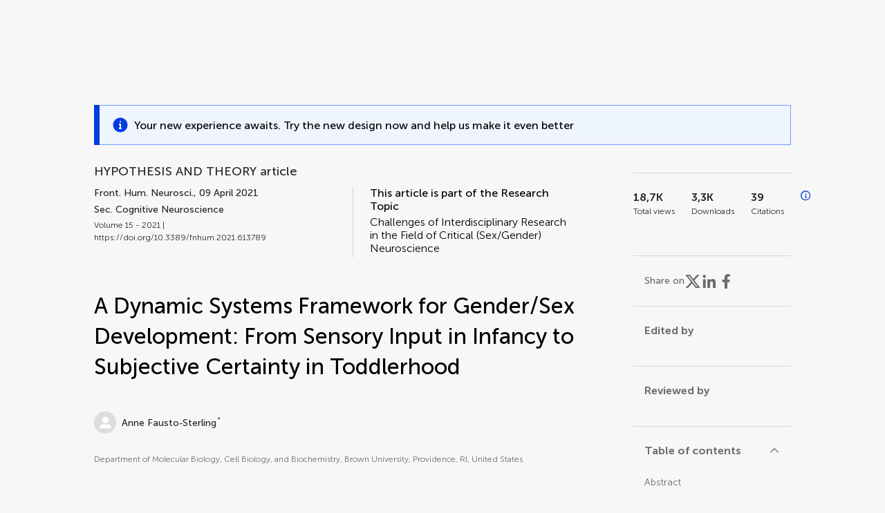

--- FILE ---
content_type: text/html;charset=utf-8
request_url: https://www.frontiersin.org/journals/human-neuroscience/articles/10.3389/fnhum.2021.613789/full
body_size: 163724
content:
<!DOCTYPE html><html  lang="en" data-capo=""><head><meta charset="utf-8">
<meta name="viewport" content="width=device-width, initial-scale=1">
<title>Frontiers | A Dynamic Systems Framework for Gender&#x2F;Sex Development: From Sensory Input in Infancy to Subjective Certainty in Toddlerhood</title>
<link rel="stylesheet" href="/ap-2024/_nuxt/entry.AB1crwSt.css">
<link rel="stylesheet" href="/ap-2024/_nuxt/vue-core.D_ZkcUGg.css">
<link rel="stylesheet" href="/ap-2024/_nuxt/explainer.CMppEa5M.css">
<link rel="stylesheet" href="/ap-2024/_nuxt/ArticleDetails.BX0z5WVN.css">
<link rel="stylesheet" href="/ap-2024/_nuxt/ArticleLayoutHeader.B9bRe65l.css">
<link rel="stylesheet" href="/ap-2024/_nuxt/AnnouncementCard.DUO0qOMW.css">
<link rel="stylesheet" href="/ap-2024/_nuxt/FloatingButtons.xuP8gC33.css">
<link rel="stylesheet" href="/ap-2024/_nuxt/ArticleEvent.D0PaxIW7.css">
<link rel="stylesheet" href="/ap-2024/_nuxt/SimilarArticles.BMee4Fk4.css">
<link rel="stylesheet" href="/ap-2024/_nuxt/ArticleTemplateBanner.CXmOJ7NH.css">
<link rel="modulepreload" as="script" crossorigin href="/ap-2024/_nuxt/DRYNqnVd.js">
<link rel="modulepreload" as="script" crossorigin href="/ap-2024/_nuxt/B674Mi_H.js">
<link rel="modulepreload" as="script" crossorigin href="/ap-2024/_nuxt/BXedFy5e.js">
<link rel="modulepreload" as="script" crossorigin href="/ap-2024/_nuxt/eQMj-Fph.js">
<link rel="modulepreload" as="script" crossorigin href="/ap-2024/_nuxt/Duw3isc9.js">
<link rel="modulepreload" as="script" crossorigin href="/ap-2024/_nuxt/DjI15LZ5.js">
<link rel="modulepreload" as="script" crossorigin href="/ap-2024/_nuxt/B6M9uG8T.js">
<link rel="modulepreload" as="script" crossorigin href="/ap-2024/_nuxt/DHv8pTSw.js">
<link rel="modulepreload" as="script" crossorigin href="/ap-2024/_nuxt/BHPWSuhB.js">
<link rel="modulepreload" as="script" crossorigin href="/ap-2024/_nuxt/x5HZk7Le.js">
<link rel="modulepreload" as="script" crossorigin href="/ap-2024/_nuxt/CNJXQ6ZR.js">
<link rel="modulepreload" as="script" crossorigin href="/ap-2024/_nuxt/Dss5ciUI.js">
<link rel="modulepreload" as="script" crossorigin href="/ap-2024/_nuxt/DJWY6MSS.js">
<link rel="modulepreload" as="script" crossorigin href="/ap-2024/_nuxt/B9tiAR9J.js">
<link rel="modulepreload" as="script" crossorigin href="/ap-2024/_nuxt/BFgFZnD8.js">
<link rel="modulepreload" as="script" crossorigin href="/ap-2024/_nuxt/CI6-_WoE.js">
<link rel="modulepreload" as="script" crossorigin href="/ap-2024/_nuxt/c9ck3aY_.js">
<link rel="modulepreload" as="script" crossorigin href="/ap-2024/_nuxt/PeGMlaa5.js">
<link rel="modulepreload" as="script" crossorigin href="/ap-2024/_nuxt/C5dNmKl0.js">
<link rel="modulepreload" as="script" crossorigin href="/ap-2024/_nuxt/DPYxSy-1.js">
<link rel="modulepreload" as="script" crossorigin href="/ap-2024/_nuxt/DoMxL-_e.js">
<link rel="modulepreload" as="script" crossorigin href="/ap-2024/_nuxt/DPw4sizt.js">
<link rel="modulepreload" as="script" crossorigin href="/ap-2024/_nuxt/Bn0UPKJM.js">
<link rel="modulepreload" as="script" crossorigin href="/ap-2024/_nuxt/BVi9nG2K.js">
<link rel="modulepreload" as="script" crossorigin href="/ap-2024/_nuxt/BfEXFIJU.js">
<link rel="prefetch" as="script" crossorigin href="/ap-2024/_nuxt/DRc7EUFS.js">
<link rel="prefetch" as="style" crossorigin href="/ap-2024/_nuxt/ArticleHubLayout.q6CU8_bN.css">
<link rel="prefetch" as="script" crossorigin href="/ap-2024/_nuxt/DML02aIg.js">
<link rel="prefetch" as="script" crossorigin href="/ap-2024/_nuxt/BJDy-KHJ.js">
<link rel="prefetch" as="script" crossorigin href="/ap-2024/_nuxt/GWtHKqLR.js">
<link rel="prefetch" as="script" crossorigin href="/ap-2024/_nuxt/DvsHqPd1.js">
<meta name="theme-color" content="#0C4DED">
<meta name="mobile-web-app-capable" content="yes">
<meta name="apple-mobile-web-app-capable" content="yes">
<script type="text/javascript" data-hid="4cd079c">window.NREUM||(NREUM={});NREUM.info = {"agent":"","beacon":"bam.nr-data.net","errorBeacon":"bam.nr-data.net","licenseKey":"598a124f17","applicationID":"586843029","agentToken":null,"applicationTime":3.789396,"transactionName":"MQcDMkECCkNSW0YMWghNLwlBDgVcWkJXAWAUC04MXBYWXlJUQUpdEw8ACB4NAUVBV0EGXAMMAgMcAhZEWlteAEZJSE4AXQsRXR0KAlcESFRQVQRbXR9VTV4J","queueTime":0,"ttGuid":"a6f619848cb3df49"}; (window.NREUM||(NREUM={})).init={privacy:{cookies_enabled:true},ajax:{deny_list:["bam.nr-data.net"]},feature_flags:["soft_nav"],distributed_tracing:{enabled:true}};(window.NREUM||(NREUM={})).loader_config={agentID:"594460232",accountID:"230385",trustKey:"230385",xpid:"VgUHUl5WGwYIUllWBAEFXw==",licenseKey:"598a124f17",applicationID:"586843029",browserID:"594460232"};;/*! For license information please see nr-loader-spa-1.308.0.min.js.LICENSE.txt */
(()=>{var e,t,r={384:(e,t,r)=>{"use strict";r.d(t,{NT:()=>a,US:()=>u,Zm:()=>o,bQ:()=>d,dV:()=>c,pV:()=>l});var n=r(6154),i=r(1863),s=r(1910);const a={beacon:"bam.nr-data.net",errorBeacon:"bam.nr-data.net"};function o(){return n.gm.NREUM||(n.gm.NREUM={}),void 0===n.gm.newrelic&&(n.gm.newrelic=n.gm.NREUM),n.gm.NREUM}function c(){let e=o();return e.o||(e.o={ST:n.gm.setTimeout,SI:n.gm.setImmediate||n.gm.setInterval,CT:n.gm.clearTimeout,XHR:n.gm.XMLHttpRequest,REQ:n.gm.Request,EV:n.gm.Event,PR:n.gm.Promise,MO:n.gm.MutationObserver,FETCH:n.gm.fetch,WS:n.gm.WebSocket},(0,s.i)(...Object.values(e.o))),e}function d(e,t){let r=o();r.initializedAgents??={},t.initializedAt={ms:(0,i.t)(),date:new Date},r.initializedAgents[e]=t}function u(e,t){o()[e]=t}function l(){return function(){let e=o();const t=e.info||{};e.info={beacon:a.beacon,errorBeacon:a.errorBeacon,...t}}(),function(){let e=o();const t=e.init||{};e.init={...t}}(),c(),function(){let e=o();const t=e.loader_config||{};e.loader_config={...t}}(),o()}},782:(e,t,r)=>{"use strict";r.d(t,{T:()=>n});const n=r(860).K7.pageViewTiming},860:(e,t,r)=>{"use strict";r.d(t,{$J:()=>u,K7:()=>c,P3:()=>d,XX:()=>i,Yy:()=>o,df:()=>s,qY:()=>n,v4:()=>a});const n="events",i="jserrors",s="browser/blobs",a="rum",o="browser/logs",c={ajax:"ajax",genericEvents:"generic_events",jserrors:i,logging:"logging",metrics:"metrics",pageAction:"page_action",pageViewEvent:"page_view_event",pageViewTiming:"page_view_timing",sessionReplay:"session_replay",sessionTrace:"session_trace",softNav:"soft_navigations",spa:"spa"},d={[c.pageViewEvent]:1,[c.pageViewTiming]:2,[c.metrics]:3,[c.jserrors]:4,[c.spa]:5,[c.ajax]:6,[c.sessionTrace]:7,[c.softNav]:8,[c.sessionReplay]:9,[c.logging]:10,[c.genericEvents]:11},u={[c.pageViewEvent]:a,[c.pageViewTiming]:n,[c.ajax]:n,[c.spa]:n,[c.softNav]:n,[c.metrics]:i,[c.jserrors]:i,[c.sessionTrace]:s,[c.sessionReplay]:s,[c.logging]:o,[c.genericEvents]:"ins"}},944:(e,t,r)=>{"use strict";r.d(t,{R:()=>i});var n=r(3241);function i(e,t){"function"==typeof console.debug&&(console.debug("New Relic Warning: https://github.com/newrelic/newrelic-browser-agent/blob/main/docs/warning-codes.md#".concat(e),t),(0,n.W)({agentIdentifier:null,drained:null,type:"data",name:"warn",feature:"warn",data:{code:e,secondary:t}}))}},993:(e,t,r)=>{"use strict";r.d(t,{A$:()=>s,ET:()=>a,TZ:()=>o,p_:()=>i});var n=r(860);const i={ERROR:"ERROR",WARN:"WARN",INFO:"INFO",DEBUG:"DEBUG",TRACE:"TRACE"},s={OFF:0,ERROR:1,WARN:2,INFO:3,DEBUG:4,TRACE:5},a="log",o=n.K7.logging},1541:(e,t,r)=>{"use strict";r.d(t,{U:()=>i,f:()=>n});const n={MFE:"MFE",BA:"BA"};function i(e,t){if(2!==t?.harvestEndpointVersion)return{};const r=t.agentRef.runtime.appMetadata.agents[0].entityGuid;return e?{"source.id":e.id,"source.name":e.name,"source.type":e.type,"parent.id":e.parent?.id||r,"parent.type":e.parent?.type||n.BA}:{"entity.guid":r,appId:t.agentRef.info.applicationID}}},1687:(e,t,r)=>{"use strict";r.d(t,{Ak:()=>d,Ze:()=>h,x3:()=>u});var n=r(3241),i=r(7836),s=r(3606),a=r(860),o=r(2646);const c={};function d(e,t){const r={staged:!1,priority:a.P3[t]||0};l(e),c[e].get(t)||c[e].set(t,r)}function u(e,t){e&&c[e]&&(c[e].get(t)&&c[e].delete(t),p(e,t,!1),c[e].size&&f(e))}function l(e){if(!e)throw new Error("agentIdentifier required");c[e]||(c[e]=new Map)}function h(e="",t="feature",r=!1){if(l(e),!e||!c[e].get(t)||r)return p(e,t);c[e].get(t).staged=!0,f(e)}function f(e){const t=Array.from(c[e]);t.every(([e,t])=>t.staged)&&(t.sort((e,t)=>e[1].priority-t[1].priority),t.forEach(([t])=>{c[e].delete(t),p(e,t)}))}function p(e,t,r=!0){const a=e?i.ee.get(e):i.ee,c=s.i.handlers;if(!a.aborted&&a.backlog&&c){if((0,n.W)({agentIdentifier:e,type:"lifecycle",name:"drain",feature:t}),r){const e=a.backlog[t],r=c[t];if(r){for(let t=0;e&&t<e.length;++t)g(e[t],r);Object.entries(r).forEach(([e,t])=>{Object.values(t||{}).forEach(t=>{t[0]?.on&&t[0]?.context()instanceof o.y&&t[0].on(e,t[1])})})}}a.isolatedBacklog||delete c[t],a.backlog[t]=null,a.emit("drain-"+t,[])}}function g(e,t){var r=e[1];Object.values(t[r]||{}).forEach(t=>{var r=e[0];if(t[0]===r){var n=t[1],i=e[3],s=e[2];n.apply(i,s)}})}},1738:(e,t,r)=>{"use strict";r.d(t,{U:()=>f,Y:()=>h});var n=r(3241),i=r(9908),s=r(1863),a=r(944),o=r(5701),c=r(3969),d=r(8362),u=r(860),l=r(4261);function h(e,t,r,s){const h=s||r;!h||h[e]&&h[e]!==d.d.prototype[e]||(h[e]=function(){(0,i.p)(c.xV,["API/"+e+"/called"],void 0,u.K7.metrics,r.ee),(0,n.W)({agentIdentifier:r.agentIdentifier,drained:!!o.B?.[r.agentIdentifier],type:"data",name:"api",feature:l.Pl+e,data:{}});try{return t.apply(this,arguments)}catch(e){(0,a.R)(23,e)}})}function f(e,t,r,n,a){const o=e.info;null===r?delete o.jsAttributes[t]:o.jsAttributes[t]=r,(a||null===r)&&(0,i.p)(l.Pl+n,[(0,s.t)(),t,r],void 0,"session",e.ee)}},1741:(e,t,r)=>{"use strict";r.d(t,{W:()=>s});var n=r(944),i=r(4261);class s{#e(e,...t){if(this[e]!==s.prototype[e])return this[e](...t);(0,n.R)(35,e)}addPageAction(e,t){return this.#e(i.hG,e,t)}register(e){return this.#e(i.eY,e)}recordCustomEvent(e,t){return this.#e(i.fF,e,t)}setPageViewName(e,t){return this.#e(i.Fw,e,t)}setCustomAttribute(e,t,r){return this.#e(i.cD,e,t,r)}noticeError(e,t){return this.#e(i.o5,e,t)}setUserId(e,t=!1){return this.#e(i.Dl,e,t)}setApplicationVersion(e){return this.#e(i.nb,e)}setErrorHandler(e){return this.#e(i.bt,e)}addRelease(e,t){return this.#e(i.k6,e,t)}log(e,t){return this.#e(i.$9,e,t)}start(){return this.#e(i.d3)}finished(e){return this.#e(i.BL,e)}recordReplay(){return this.#e(i.CH)}pauseReplay(){return this.#e(i.Tb)}addToTrace(e){return this.#e(i.U2,e)}setCurrentRouteName(e){return this.#e(i.PA,e)}interaction(e){return this.#e(i.dT,e)}wrapLogger(e,t,r){return this.#e(i.Wb,e,t,r)}measure(e,t){return this.#e(i.V1,e,t)}consent(e){return this.#e(i.Pv,e)}}},1863:(e,t,r)=>{"use strict";function n(){return Math.floor(performance.now())}r.d(t,{t:()=>n})},1910:(e,t,r)=>{"use strict";r.d(t,{i:()=>s});var n=r(944);const i=new Map;function s(...e){return e.every(e=>{if(i.has(e))return i.get(e);const t="function"==typeof e?e.toString():"",r=t.includes("[native code]"),s=t.includes("nrWrapper");return r||s||(0,n.R)(64,e?.name||t),i.set(e,r),r})}},2555:(e,t,r)=>{"use strict";r.d(t,{D:()=>o,f:()=>a});var n=r(384),i=r(8122);const s={beacon:n.NT.beacon,errorBeacon:n.NT.errorBeacon,licenseKey:void 0,applicationID:void 0,sa:void 0,queueTime:void 0,applicationTime:void 0,ttGuid:void 0,user:void 0,account:void 0,product:void 0,extra:void 0,jsAttributes:{},userAttributes:void 0,atts:void 0,transactionName:void 0,tNamePlain:void 0};function a(e){try{return!!e.licenseKey&&!!e.errorBeacon&&!!e.applicationID}catch(e){return!1}}const o=e=>(0,i.a)(e,s)},2614:(e,t,r)=>{"use strict";r.d(t,{BB:()=>a,H3:()=>n,g:()=>d,iL:()=>c,tS:()=>o,uh:()=>i,wk:()=>s});const n="NRBA",i="SESSION",s=144e5,a=18e5,o={STARTED:"session-started",PAUSE:"session-pause",RESET:"session-reset",RESUME:"session-resume",UPDATE:"session-update"},c={SAME_TAB:"same-tab",CROSS_TAB:"cross-tab"},d={OFF:0,FULL:1,ERROR:2}},2646:(e,t,r)=>{"use strict";r.d(t,{y:()=>n});class n{constructor(e){this.contextId=e}}},2843:(e,t,r)=>{"use strict";r.d(t,{G:()=>s,u:()=>i});var n=r(3878);function i(e,t=!1,r,i){(0,n.DD)("visibilitychange",function(){if(t)return void("hidden"===document.visibilityState&&e());e(document.visibilityState)},r,i)}function s(e,t,r){(0,n.sp)("pagehide",e,t,r)}},3241:(e,t,r)=>{"use strict";r.d(t,{W:()=>s});var n=r(6154);const i="newrelic";function s(e={}){try{n.gm.dispatchEvent(new CustomEvent(i,{detail:e}))}catch(e){}}},3304:(e,t,r)=>{"use strict";r.d(t,{A:()=>s});var n=r(7836);const i=()=>{const e=new WeakSet;return(t,r)=>{if("object"==typeof r&&null!==r){if(e.has(r))return;e.add(r)}return r}};function s(e){try{return JSON.stringify(e,i())??""}catch(e){try{n.ee.emit("internal-error",[e])}catch(e){}return""}}},3333:(e,t,r)=>{"use strict";r.d(t,{$v:()=>u,TZ:()=>n,Xh:()=>c,Zp:()=>i,kd:()=>d,mq:()=>o,nf:()=>a,qN:()=>s});const n=r(860).K7.genericEvents,i=["auxclick","click","copy","keydown","paste","scrollend"],s=["focus","blur"],a=4,o=1e3,c=2e3,d=["PageAction","UserAction","BrowserPerformance"],u={RESOURCES:"experimental.resources",REGISTER:"register"}},3434:(e,t,r)=>{"use strict";r.d(t,{Jt:()=>s,YM:()=>d});var n=r(7836),i=r(5607);const s="nr@original:".concat(i.W),a=50;var o=Object.prototype.hasOwnProperty,c=!1;function d(e,t){return e||(e=n.ee),r.inPlace=function(e,t,n,i,s){n||(n="");const a="-"===n.charAt(0);for(let o=0;o<t.length;o++){const c=t[o],d=e[c];l(d)||(e[c]=r(d,a?c+n:n,i,c,s))}},r.flag=s,r;function r(t,r,n,c,d){return l(t)?t:(r||(r=""),nrWrapper[s]=t,function(e,t,r){if(Object.defineProperty&&Object.keys)try{return Object.keys(e).forEach(function(r){Object.defineProperty(t,r,{get:function(){return e[r]},set:function(t){return e[r]=t,t}})}),t}catch(e){u([e],r)}for(var n in e)o.call(e,n)&&(t[n]=e[n])}(t,nrWrapper,e),nrWrapper);function nrWrapper(){var s,o,l,h;let f;try{o=this,s=[...arguments],l="function"==typeof n?n(s,o):n||{}}catch(t){u([t,"",[s,o,c],l],e)}i(r+"start",[s,o,c],l,d);const p=performance.now();let g;try{return h=t.apply(o,s),g=performance.now(),h}catch(e){throw g=performance.now(),i(r+"err",[s,o,e],l,d),f=e,f}finally{const e=g-p,t={start:p,end:g,duration:e,isLongTask:e>=a,methodName:c,thrownError:f};t.isLongTask&&i("long-task",[t,o],l,d),i(r+"end",[s,o,h],l,d)}}}function i(r,n,i,s){if(!c||t){var a=c;c=!0;try{e.emit(r,n,i,t,s)}catch(t){u([t,r,n,i],e)}c=a}}}function u(e,t){t||(t=n.ee);try{t.emit("internal-error",e)}catch(e){}}function l(e){return!(e&&"function"==typeof e&&e.apply&&!e[s])}},3606:(e,t,r)=>{"use strict";r.d(t,{i:()=>s});var n=r(9908);s.on=a;var i=s.handlers={};function s(e,t,r,s){a(s||n.d,i,e,t,r)}function a(e,t,r,i,s){s||(s="feature"),e||(e=n.d);var a=t[s]=t[s]||{};(a[r]=a[r]||[]).push([e,i])}},3738:(e,t,r)=>{"use strict";r.d(t,{He:()=>i,Kp:()=>o,Lc:()=>d,Rz:()=>u,TZ:()=>n,bD:()=>s,d3:()=>a,jx:()=>l,sl:()=>h,uP:()=>c});const n=r(860).K7.sessionTrace,i="bstResource",s="resource",a="-start",o="-end",c="fn"+a,d="fn"+o,u="pushState",l=1e3,h=3e4},3785:(e,t,r)=>{"use strict";r.d(t,{R:()=>c,b:()=>d});var n=r(9908),i=r(1863),s=r(860),a=r(3969),o=r(993);function c(e,t,r={},c=o.p_.INFO,d=!0,u,l=(0,i.t)()){(0,n.p)(a.xV,["API/logging/".concat(c.toLowerCase(),"/called")],void 0,s.K7.metrics,e),(0,n.p)(o.ET,[l,t,r,c,d,u],void 0,s.K7.logging,e)}function d(e){return"string"==typeof e&&Object.values(o.p_).some(t=>t===e.toUpperCase().trim())}},3878:(e,t,r)=>{"use strict";function n(e,t){return{capture:e,passive:!1,signal:t}}function i(e,t,r=!1,i){window.addEventListener(e,t,n(r,i))}function s(e,t,r=!1,i){document.addEventListener(e,t,n(r,i))}r.d(t,{DD:()=>s,jT:()=>n,sp:()=>i})},3962:(e,t,r)=>{"use strict";r.d(t,{AM:()=>a,O2:()=>l,OV:()=>s,Qu:()=>h,TZ:()=>c,ih:()=>f,pP:()=>o,t1:()=>u,tC:()=>i,wD:()=>d});var n=r(860);const i=["click","keydown","submit"],s="popstate",a="api",o="initialPageLoad",c=n.K7.softNav,d=5e3,u=500,l={INITIAL_PAGE_LOAD:"",ROUTE_CHANGE:1,UNSPECIFIED:2},h={INTERACTION:1,AJAX:2,CUSTOM_END:3,CUSTOM_TRACER:4},f={IP:"in progress",PF:"pending finish",FIN:"finished",CAN:"cancelled"}},3969:(e,t,r)=>{"use strict";r.d(t,{TZ:()=>n,XG:()=>o,rs:()=>i,xV:()=>a,z_:()=>s});const n=r(860).K7.metrics,i="sm",s="cm",a="storeSupportabilityMetrics",o="storeEventMetrics"},4234:(e,t,r)=>{"use strict";r.d(t,{W:()=>s});var n=r(7836),i=r(1687);class s{constructor(e,t){this.agentIdentifier=e,this.ee=n.ee.get(e),this.featureName=t,this.blocked=!1}deregisterDrain(){(0,i.x3)(this.agentIdentifier,this.featureName)}}},4261:(e,t,r)=>{"use strict";r.d(t,{$9:()=>u,BL:()=>c,CH:()=>p,Dl:()=>R,Fw:()=>w,PA:()=>v,Pl:()=>n,Pv:()=>A,Tb:()=>h,U2:()=>a,V1:()=>E,Wb:()=>T,bt:()=>y,cD:()=>b,d3:()=>x,dT:()=>d,eY:()=>g,fF:()=>f,hG:()=>s,hw:()=>i,k6:()=>o,nb:()=>m,o5:()=>l});const n="api-",i=n+"ixn-",s="addPageAction",a="addToTrace",o="addRelease",c="finished",d="interaction",u="log",l="noticeError",h="pauseReplay",f="recordCustomEvent",p="recordReplay",g="register",m="setApplicationVersion",v="setCurrentRouteName",b="setCustomAttribute",y="setErrorHandler",w="setPageViewName",R="setUserId",x="start",T="wrapLogger",E="measure",A="consent"},5205:(e,t,r)=>{"use strict";r.d(t,{j:()=>S});var n=r(384),i=r(1741);var s=r(2555),a=r(3333);const o=e=>{if(!e||"string"!=typeof e)return!1;try{document.createDocumentFragment().querySelector(e)}catch{return!1}return!0};var c=r(2614),d=r(944),u=r(8122);const l="[data-nr-mask]",h=e=>(0,u.a)(e,(()=>{const e={feature_flags:[],experimental:{allow_registered_children:!1,resources:!1},mask_selector:"*",block_selector:"[data-nr-block]",mask_input_options:{color:!1,date:!1,"datetime-local":!1,email:!1,month:!1,number:!1,range:!1,search:!1,tel:!1,text:!1,time:!1,url:!1,week:!1,textarea:!1,select:!1,password:!0}};return{ajax:{deny_list:void 0,block_internal:!0,enabled:!0,autoStart:!0},api:{get allow_registered_children(){return e.feature_flags.includes(a.$v.REGISTER)||e.experimental.allow_registered_children},set allow_registered_children(t){e.experimental.allow_registered_children=t},duplicate_registered_data:!1},browser_consent_mode:{enabled:!1},distributed_tracing:{enabled:void 0,exclude_newrelic_header:void 0,cors_use_newrelic_header:void 0,cors_use_tracecontext_headers:void 0,allowed_origins:void 0},get feature_flags(){return e.feature_flags},set feature_flags(t){e.feature_flags=t},generic_events:{enabled:!0,autoStart:!0},harvest:{interval:30},jserrors:{enabled:!0,autoStart:!0},logging:{enabled:!0,autoStart:!0},metrics:{enabled:!0,autoStart:!0},obfuscate:void 0,page_action:{enabled:!0},page_view_event:{enabled:!0,autoStart:!0},page_view_timing:{enabled:!0,autoStart:!0},performance:{capture_marks:!1,capture_measures:!1,capture_detail:!0,resources:{get enabled(){return e.feature_flags.includes(a.$v.RESOURCES)||e.experimental.resources},set enabled(t){e.experimental.resources=t},asset_types:[],first_party_domains:[],ignore_newrelic:!0}},privacy:{cookies_enabled:!0},proxy:{assets:void 0,beacon:void 0},session:{expiresMs:c.wk,inactiveMs:c.BB},session_replay:{autoStart:!0,enabled:!1,preload:!1,sampling_rate:10,error_sampling_rate:100,collect_fonts:!1,inline_images:!1,fix_stylesheets:!0,mask_all_inputs:!0,get mask_text_selector(){return e.mask_selector},set mask_text_selector(t){o(t)?e.mask_selector="".concat(t,",").concat(l):""===t||null===t?e.mask_selector=l:(0,d.R)(5,t)},get block_class(){return"nr-block"},get ignore_class(){return"nr-ignore"},get mask_text_class(){return"nr-mask"},get block_selector(){return e.block_selector},set block_selector(t){o(t)?e.block_selector+=",".concat(t):""!==t&&(0,d.R)(6,t)},get mask_input_options(){return e.mask_input_options},set mask_input_options(t){t&&"object"==typeof t?e.mask_input_options={...t,password:!0}:(0,d.R)(7,t)}},session_trace:{enabled:!0,autoStart:!0},soft_navigations:{enabled:!0,autoStart:!0},spa:{enabled:!0,autoStart:!0},ssl:void 0,user_actions:{enabled:!0,elementAttributes:["id","className","tagName","type"]}}})());var f=r(6154),p=r(9324);let g=0;const m={buildEnv:p.F3,distMethod:p.Xs,version:p.xv,originTime:f.WN},v={consented:!1},b={appMetadata:{},get consented(){return this.session?.state?.consent||v.consented},set consented(e){v.consented=e},customTransaction:void 0,denyList:void 0,disabled:!1,harvester:void 0,isolatedBacklog:!1,isRecording:!1,loaderType:void 0,maxBytes:3e4,obfuscator:void 0,onerror:void 0,ptid:void 0,releaseIds:{},session:void 0,timeKeeper:void 0,registeredEntities:[],jsAttributesMetadata:{bytes:0},get harvestCount(){return++g}},y=e=>{const t=(0,u.a)(e,b),r=Object.keys(m).reduce((e,t)=>(e[t]={value:m[t],writable:!1,configurable:!0,enumerable:!0},e),{});return Object.defineProperties(t,r)};var w=r(5701);const R=e=>{const t=e.startsWith("http");e+="/",r.p=t?e:"https://"+e};var x=r(7836),T=r(3241);const E={accountID:void 0,trustKey:void 0,agentID:void 0,licenseKey:void 0,applicationID:void 0,xpid:void 0},A=e=>(0,u.a)(e,E),_=new Set;function S(e,t={},r,a){let{init:o,info:c,loader_config:d,runtime:u={},exposed:l=!0}=t;if(!c){const e=(0,n.pV)();o=e.init,c=e.info,d=e.loader_config}e.init=h(o||{}),e.loader_config=A(d||{}),c.jsAttributes??={},f.bv&&(c.jsAttributes.isWorker=!0),e.info=(0,s.D)(c);const p=e.init,g=[c.beacon,c.errorBeacon];_.has(e.agentIdentifier)||(p.proxy.assets&&(R(p.proxy.assets),g.push(p.proxy.assets)),p.proxy.beacon&&g.push(p.proxy.beacon),e.beacons=[...g],function(e){const t=(0,n.pV)();Object.getOwnPropertyNames(i.W.prototype).forEach(r=>{const n=i.W.prototype[r];if("function"!=typeof n||"constructor"===n)return;let s=t[r];e[r]&&!1!==e.exposed&&"micro-agent"!==e.runtime?.loaderType&&(t[r]=(...t)=>{const n=e[r](...t);return s?s(...t):n})})}(e),(0,n.US)("activatedFeatures",w.B)),u.denyList=[...p.ajax.deny_list||[],...p.ajax.block_internal?g:[]],u.ptid=e.agentIdentifier,u.loaderType=r,e.runtime=y(u),_.has(e.agentIdentifier)||(e.ee=x.ee.get(e.agentIdentifier),e.exposed=l,(0,T.W)({agentIdentifier:e.agentIdentifier,drained:!!w.B?.[e.agentIdentifier],type:"lifecycle",name:"initialize",feature:void 0,data:e.config})),_.add(e.agentIdentifier)}},5270:(e,t,r)=>{"use strict";r.d(t,{Aw:()=>a,SR:()=>s,rF:()=>o});var n=r(384),i=r(7767);function s(e){return!!(0,n.dV)().o.MO&&(0,i.V)(e)&&!0===e?.session_trace.enabled}function a(e){return!0===e?.session_replay.preload&&s(e)}function o(e,t){try{if("string"==typeof t?.type){if("password"===t.type.toLowerCase())return"*".repeat(e?.length||0);if(void 0!==t?.dataset?.nrUnmask||t?.classList?.contains("nr-unmask"))return e}}catch(e){}return"string"==typeof e?e.replace(/[\S]/g,"*"):"*".repeat(e?.length||0)}},5289:(e,t,r)=>{"use strict";r.d(t,{GG:()=>a,Qr:()=>c,sB:()=>o});var n=r(3878),i=r(6389);function s(){return"undefined"==typeof document||"complete"===document.readyState}function a(e,t){if(s())return e();const r=(0,i.J)(e),a=setInterval(()=>{s()&&(clearInterval(a),r())},500);(0,n.sp)("load",r,t)}function o(e){if(s())return e();(0,n.DD)("DOMContentLoaded",e)}function c(e){if(s())return e();(0,n.sp)("popstate",e)}},5607:(e,t,r)=>{"use strict";r.d(t,{W:()=>n});const n=(0,r(9566).bz)()},5701:(e,t,r)=>{"use strict";r.d(t,{B:()=>s,t:()=>a});var n=r(3241);const i=new Set,s={};function a(e,t){const r=t.agentIdentifier;s[r]??={},e&&"object"==typeof e&&(i.has(r)||(t.ee.emit("rumresp",[e]),s[r]=e,i.add(r),(0,n.W)({agentIdentifier:r,loaded:!0,drained:!0,type:"lifecycle",name:"load",feature:void 0,data:e})))}},6154:(e,t,r)=>{"use strict";r.d(t,{OF:()=>d,RI:()=>i,WN:()=>h,bv:()=>s,eN:()=>f,gm:()=>a,lR:()=>l,m:()=>c,mw:()=>o,sb:()=>u});var n=r(1863);const i="undefined"!=typeof window&&!!window.document,s="undefined"!=typeof WorkerGlobalScope&&("undefined"!=typeof self&&self instanceof WorkerGlobalScope&&self.navigator instanceof WorkerNavigator||"undefined"!=typeof globalThis&&globalThis instanceof WorkerGlobalScope&&globalThis.navigator instanceof WorkerNavigator),a=i?window:"undefined"!=typeof WorkerGlobalScope&&("undefined"!=typeof self&&self instanceof WorkerGlobalScope&&self||"undefined"!=typeof globalThis&&globalThis instanceof WorkerGlobalScope&&globalThis),o=Boolean("hidden"===a?.document?.visibilityState),c=""+a?.location,d=/iPad|iPhone|iPod/.test(a.navigator?.userAgent),u=d&&"undefined"==typeof SharedWorker,l=(()=>{const e=a.navigator?.userAgent?.match(/Firefox[/\s](\d+\.\d+)/);return Array.isArray(e)&&e.length>=2?+e[1]:0})(),h=Date.now()-(0,n.t)(),f=()=>"undefined"!=typeof PerformanceNavigationTiming&&a?.performance?.getEntriesByType("navigation")?.[0]?.responseStart},6344:(e,t,r)=>{"use strict";r.d(t,{BB:()=>u,Qb:()=>l,TZ:()=>i,Ug:()=>a,Vh:()=>s,_s:()=>o,bc:()=>d,yP:()=>c});var n=r(2614);const i=r(860).K7.sessionReplay,s="errorDuringReplay",a=.12,o={DomContentLoaded:0,Load:1,FullSnapshot:2,IncrementalSnapshot:3,Meta:4,Custom:5},c={[n.g.ERROR]:15e3,[n.g.FULL]:3e5,[n.g.OFF]:0},d={RESET:{message:"Session was reset",sm:"Reset"},IMPORT:{message:"Recorder failed to import",sm:"Import"},TOO_MANY:{message:"429: Too Many Requests",sm:"Too-Many"},TOO_BIG:{message:"Payload was too large",sm:"Too-Big"},CROSS_TAB:{message:"Session Entity was set to OFF on another tab",sm:"Cross-Tab"},ENTITLEMENTS:{message:"Session Replay is not allowed and will not be started",sm:"Entitlement"}},u=5e3,l={API:"api",RESUME:"resume",SWITCH_TO_FULL:"switchToFull",INITIALIZE:"initialize",PRELOAD:"preload"}},6389:(e,t,r)=>{"use strict";function n(e,t=500,r={}){const n=r?.leading||!1;let i;return(...r)=>{n&&void 0===i&&(e.apply(this,r),i=setTimeout(()=>{i=clearTimeout(i)},t)),n||(clearTimeout(i),i=setTimeout(()=>{e.apply(this,r)},t))}}function i(e){let t=!1;return(...r)=>{t||(t=!0,e.apply(this,r))}}r.d(t,{J:()=>i,s:()=>n})},6630:(e,t,r)=>{"use strict";r.d(t,{T:()=>n});const n=r(860).K7.pageViewEvent},6774:(e,t,r)=>{"use strict";r.d(t,{T:()=>n});const n=r(860).K7.jserrors},7295:(e,t,r)=>{"use strict";r.d(t,{Xv:()=>a,gX:()=>i,iW:()=>s});var n=[];function i(e){if(!e||s(e))return!1;if(0===n.length)return!0;if("*"===n[0].hostname)return!1;for(var t=0;t<n.length;t++){var r=n[t];if(r.hostname.test(e.hostname)&&r.pathname.test(e.pathname))return!1}return!0}function s(e){return void 0===e.hostname}function a(e){if(n=[],e&&e.length)for(var t=0;t<e.length;t++){let r=e[t];if(!r)continue;if("*"===r)return void(n=[{hostname:"*"}]);0===r.indexOf("http://")?r=r.substring(7):0===r.indexOf("https://")&&(r=r.substring(8));const i=r.indexOf("/");let s,a;i>0?(s=r.substring(0,i),a=r.substring(i)):(s=r,a="*");let[c]=s.split(":");n.push({hostname:o(c),pathname:o(a,!0)})}}function o(e,t=!1){const r=e.replace(/[.+?^${}()|[\]\\]/g,e=>"\\"+e).replace(/\*/g,".*?");return new RegExp((t?"^":"")+r+"$")}},7485:(e,t,r)=>{"use strict";r.d(t,{D:()=>i});var n=r(6154);function i(e){if(0===(e||"").indexOf("data:"))return{protocol:"data"};try{const t=new URL(e,location.href),r={port:t.port,hostname:t.hostname,pathname:t.pathname,search:t.search,protocol:t.protocol.slice(0,t.protocol.indexOf(":")),sameOrigin:t.protocol===n.gm?.location?.protocol&&t.host===n.gm?.location?.host};return r.port&&""!==r.port||("http:"===t.protocol&&(r.port="80"),"https:"===t.protocol&&(r.port="443")),r.pathname&&""!==r.pathname?r.pathname.startsWith("/")||(r.pathname="/".concat(r.pathname)):r.pathname="/",r}catch(e){return{}}}},7699:(e,t,r)=>{"use strict";r.d(t,{It:()=>s,KC:()=>o,No:()=>i,qh:()=>a});var n=r(860);const i=16e3,s=1e6,a="SESSION_ERROR",o={[n.K7.logging]:!0,[n.K7.genericEvents]:!1,[n.K7.jserrors]:!1,[n.K7.ajax]:!1}},7767:(e,t,r)=>{"use strict";r.d(t,{V:()=>i});var n=r(6154);const i=e=>n.RI&&!0===e?.privacy.cookies_enabled},7836:(e,t,r)=>{"use strict";r.d(t,{P:()=>o,ee:()=>c});var n=r(384),i=r(8990),s=r(2646),a=r(5607);const o="nr@context:".concat(a.W),c=function e(t,r){var n={},a={},u={},l=!1;try{l=16===r.length&&d.initializedAgents?.[r]?.runtime.isolatedBacklog}catch(e){}var h={on:p,addEventListener:p,removeEventListener:function(e,t){var r=n[e];if(!r)return;for(var i=0;i<r.length;i++)r[i]===t&&r.splice(i,1)},emit:function(e,r,n,i,s){!1!==s&&(s=!0);if(c.aborted&&!i)return;t&&s&&t.emit(e,r,n);var o=f(n);g(e).forEach(e=>{e.apply(o,r)});var d=v()[a[e]];d&&d.push([h,e,r,o]);return o},get:m,listeners:g,context:f,buffer:function(e,t){const r=v();if(t=t||"feature",h.aborted)return;Object.entries(e||{}).forEach(([e,n])=>{a[n]=t,t in r||(r[t]=[])})},abort:function(){h._aborted=!0,Object.keys(h.backlog).forEach(e=>{delete h.backlog[e]})},isBuffering:function(e){return!!v()[a[e]]},debugId:r,backlog:l?{}:t&&"object"==typeof t.backlog?t.backlog:{},isolatedBacklog:l};return Object.defineProperty(h,"aborted",{get:()=>{let e=h._aborted||!1;return e||(t&&(e=t.aborted),e)}}),h;function f(e){return e&&e instanceof s.y?e:e?(0,i.I)(e,o,()=>new s.y(o)):new s.y(o)}function p(e,t){n[e]=g(e).concat(t)}function g(e){return n[e]||[]}function m(t){return u[t]=u[t]||e(h,t)}function v(){return h.backlog}}(void 0,"globalEE"),d=(0,n.Zm)();d.ee||(d.ee=c)},8122:(e,t,r)=>{"use strict";r.d(t,{a:()=>i});var n=r(944);function i(e,t){try{if(!e||"object"!=typeof e)return(0,n.R)(3);if(!t||"object"!=typeof t)return(0,n.R)(4);const r=Object.create(Object.getPrototypeOf(t),Object.getOwnPropertyDescriptors(t)),s=0===Object.keys(r).length?e:r;for(let a in s)if(void 0!==e[a])try{if(null===e[a]){r[a]=null;continue}Array.isArray(e[a])&&Array.isArray(t[a])?r[a]=Array.from(new Set([...e[a],...t[a]])):"object"==typeof e[a]&&"object"==typeof t[a]?r[a]=i(e[a],t[a]):r[a]=e[a]}catch(e){r[a]||(0,n.R)(1,e)}return r}catch(e){(0,n.R)(2,e)}}},8139:(e,t,r)=>{"use strict";r.d(t,{u:()=>h});var n=r(7836),i=r(3434),s=r(8990),a=r(6154);const o={},c=a.gm.XMLHttpRequest,d="addEventListener",u="removeEventListener",l="nr@wrapped:".concat(n.P);function h(e){var t=function(e){return(e||n.ee).get("events")}(e);if(o[t.debugId]++)return t;o[t.debugId]=1;var r=(0,i.YM)(t,!0);function h(e){r.inPlace(e,[d,u],"-",p)}function p(e,t){return e[1]}return"getPrototypeOf"in Object&&(a.RI&&f(document,h),c&&f(c.prototype,h),f(a.gm,h)),t.on(d+"-start",function(e,t){var n=e[1];if(null!==n&&("function"==typeof n||"object"==typeof n)&&"newrelic"!==e[0]){var i=(0,s.I)(n,l,function(){var e={object:function(){if("function"!=typeof n.handleEvent)return;return n.handleEvent.apply(n,arguments)},function:n}[typeof n];return e?r(e,"fn-",null,e.name||"anonymous"):n});this.wrapped=e[1]=i}}),t.on(u+"-start",function(e){e[1]=this.wrapped||e[1]}),t}function f(e,t,...r){let n=e;for(;"object"==typeof n&&!Object.prototype.hasOwnProperty.call(n,d);)n=Object.getPrototypeOf(n);n&&t(n,...r)}},8362:(e,t,r)=>{"use strict";r.d(t,{d:()=>s});var n=r(9566),i=r(1741);class s extends i.W{agentIdentifier=(0,n.LA)(16)}},8374:(e,t,r)=>{r.nc=(()=>{try{return document?.currentScript?.nonce}catch(e){}return""})()},8990:(e,t,r)=>{"use strict";r.d(t,{I:()=>i});var n=Object.prototype.hasOwnProperty;function i(e,t,r){if(n.call(e,t))return e[t];var i=r();if(Object.defineProperty&&Object.keys)try{return Object.defineProperty(e,t,{value:i,writable:!0,enumerable:!1}),i}catch(e){}return e[t]=i,i}},9119:(e,t,r)=>{"use strict";r.d(t,{L:()=>s});var n=/([^?#]*)[^#]*(#[^?]*|$).*/,i=/([^?#]*)().*/;function s(e,t){return e?e.replace(t?n:i,"$1$2"):e}},9300:(e,t,r)=>{"use strict";r.d(t,{T:()=>n});const n=r(860).K7.ajax},9324:(e,t,r)=>{"use strict";r.d(t,{AJ:()=>a,F3:()=>i,Xs:()=>s,Yq:()=>o,xv:()=>n});const n="1.308.0",i="PROD",s="CDN",a="@newrelic/rrweb",o="1.0.1"},9566:(e,t,r)=>{"use strict";r.d(t,{LA:()=>o,ZF:()=>c,bz:()=>a,el:()=>d});var n=r(6154);const i="xxxxxxxx-xxxx-4xxx-yxxx-xxxxxxxxxxxx";function s(e,t){return e?15&e[t]:16*Math.random()|0}function a(){const e=n.gm?.crypto||n.gm?.msCrypto;let t,r=0;return e&&e.getRandomValues&&(t=e.getRandomValues(new Uint8Array(30))),i.split("").map(e=>"x"===e?s(t,r++).toString(16):"y"===e?(3&s()|8).toString(16):e).join("")}function o(e){const t=n.gm?.crypto||n.gm?.msCrypto;let r,i=0;t&&t.getRandomValues&&(r=t.getRandomValues(new Uint8Array(e)));const a=[];for(var o=0;o<e;o++)a.push(s(r,i++).toString(16));return a.join("")}function c(){return o(16)}function d(){return o(32)}},9908:(e,t,r)=>{"use strict";r.d(t,{d:()=>n,p:()=>i});var n=r(7836).ee.get("handle");function i(e,t,r,i,s){s?(s.buffer([e],i),s.emit(e,t,r)):(n.buffer([e],i),n.emit(e,t,r))}}},n={};function i(e){var t=n[e];if(void 0!==t)return t.exports;var s=n[e]={exports:{}};return r[e](s,s.exports,i),s.exports}i.m=r,i.d=(e,t)=>{for(var r in t)i.o(t,r)&&!i.o(e,r)&&Object.defineProperty(e,r,{enumerable:!0,get:t[r]})},i.f={},i.e=e=>Promise.all(Object.keys(i.f).reduce((t,r)=>(i.f[r](e,t),t),[])),i.u=e=>({212:"nr-spa-compressor",249:"nr-spa-recorder",478:"nr-spa"}[e]+"-1.308.0.min.js"),i.o=(e,t)=>Object.prototype.hasOwnProperty.call(e,t),e={},t="NRBA-1.308.0.PROD:",i.l=(r,n,s,a)=>{if(e[r])e[r].push(n);else{var o,c;if(void 0!==s)for(var d=document.getElementsByTagName("script"),u=0;u<d.length;u++){var l=d[u];if(l.getAttribute("src")==r||l.getAttribute("data-webpack")==t+s){o=l;break}}if(!o){c=!0;var h={478:"sha512-RSfSVnmHk59T/uIPbdSE0LPeqcEdF4/+XhfJdBuccH5rYMOEZDhFdtnh6X6nJk7hGpzHd9Ujhsy7lZEz/ORYCQ==",249:"sha512-ehJXhmntm85NSqW4MkhfQqmeKFulra3klDyY0OPDUE+sQ3GokHlPh1pmAzuNy//3j4ac6lzIbmXLvGQBMYmrkg==",212:"sha512-B9h4CR46ndKRgMBcK+j67uSR2RCnJfGefU+A7FrgR/k42ovXy5x/MAVFiSvFxuVeEk/pNLgvYGMp1cBSK/G6Fg=="};(o=document.createElement("script")).charset="utf-8",i.nc&&o.setAttribute("nonce",i.nc),o.setAttribute("data-webpack",t+s),o.src=r,0!==o.src.indexOf(window.location.origin+"/")&&(o.crossOrigin="anonymous"),h[a]&&(o.integrity=h[a])}e[r]=[n];var f=(t,n)=>{o.onerror=o.onload=null,clearTimeout(p);var i=e[r];if(delete e[r],o.parentNode&&o.parentNode.removeChild(o),i&&i.forEach(e=>e(n)),t)return t(n)},p=setTimeout(f.bind(null,void 0,{type:"timeout",target:o}),12e4);o.onerror=f.bind(null,o.onerror),o.onload=f.bind(null,o.onload),c&&document.head.appendChild(o)}},i.r=e=>{"undefined"!=typeof Symbol&&Symbol.toStringTag&&Object.defineProperty(e,Symbol.toStringTag,{value:"Module"}),Object.defineProperty(e,"__esModule",{value:!0})},i.p="https://js-agent.newrelic.com/",(()=>{var e={38:0,788:0};i.f.j=(t,r)=>{var n=i.o(e,t)?e[t]:void 0;if(0!==n)if(n)r.push(n[2]);else{var s=new Promise((r,i)=>n=e[t]=[r,i]);r.push(n[2]=s);var a=i.p+i.u(t),o=new Error;i.l(a,r=>{if(i.o(e,t)&&(0!==(n=e[t])&&(e[t]=void 0),n)){var s=r&&("load"===r.type?"missing":r.type),a=r&&r.target&&r.target.src;o.message="Loading chunk "+t+" failed: ("+s+": "+a+")",o.name="ChunkLoadError",o.type=s,o.request=a,n[1](o)}},"chunk-"+t,t)}};var t=(t,r)=>{var n,s,[a,o,c]=r,d=0;if(a.some(t=>0!==e[t])){for(n in o)i.o(o,n)&&(i.m[n]=o[n]);if(c)c(i)}for(t&&t(r);d<a.length;d++)s=a[d],i.o(e,s)&&e[s]&&e[s][0](),e[s]=0},r=self["webpackChunk:NRBA-1.308.0.PROD"]=self["webpackChunk:NRBA-1.308.0.PROD"]||[];r.forEach(t.bind(null,0)),r.push=t.bind(null,r.push.bind(r))})(),(()=>{"use strict";i(8374);var e=i(8362),t=i(860);const r=Object.values(t.K7);var n=i(5205);var s=i(9908),a=i(1863),o=i(4261),c=i(1738);var d=i(1687),u=i(4234),l=i(5289),h=i(6154),f=i(944),p=i(5270),g=i(7767),m=i(6389),v=i(7699);class b extends u.W{constructor(e,t){super(e.agentIdentifier,t),this.agentRef=e,this.abortHandler=void 0,this.featAggregate=void 0,this.loadedSuccessfully=void 0,this.onAggregateImported=new Promise(e=>{this.loadedSuccessfully=e}),this.deferred=Promise.resolve(),!1===e.init[this.featureName].autoStart?this.deferred=new Promise((t,r)=>{this.ee.on("manual-start-all",(0,m.J)(()=>{(0,d.Ak)(e.agentIdentifier,this.featureName),t()}))}):(0,d.Ak)(e.agentIdentifier,t)}importAggregator(e,t,r={}){if(this.featAggregate)return;const n=async()=>{let n;await this.deferred;try{if((0,g.V)(e.init)){const{setupAgentSession:t}=await i.e(478).then(i.bind(i,8766));n=t(e)}}catch(e){(0,f.R)(20,e),this.ee.emit("internal-error",[e]),(0,s.p)(v.qh,[e],void 0,this.featureName,this.ee)}try{if(!this.#t(this.featureName,n,e.init))return(0,d.Ze)(this.agentIdentifier,this.featureName),void this.loadedSuccessfully(!1);const{Aggregate:i}=await t();this.featAggregate=new i(e,r),e.runtime.harvester.initializedAggregates.push(this.featAggregate),this.loadedSuccessfully(!0)}catch(e){(0,f.R)(34,e),this.abortHandler?.(),(0,d.Ze)(this.agentIdentifier,this.featureName,!0),this.loadedSuccessfully(!1),this.ee&&this.ee.abort()}};h.RI?(0,l.GG)(()=>n(),!0):n()}#t(e,r,n){if(this.blocked)return!1;switch(e){case t.K7.sessionReplay:return(0,p.SR)(n)&&!!r;case t.K7.sessionTrace:return!!r;default:return!0}}}var y=i(6630),w=i(2614),R=i(3241);class x extends b{static featureName=y.T;constructor(e){var t;super(e,y.T),this.setupInspectionEvents(e.agentIdentifier),t=e,(0,c.Y)(o.Fw,function(e,r){"string"==typeof e&&("/"!==e.charAt(0)&&(e="/"+e),t.runtime.customTransaction=(r||"http://custom.transaction")+e,(0,s.p)(o.Pl+o.Fw,[(0,a.t)()],void 0,void 0,t.ee))},t),this.importAggregator(e,()=>i.e(478).then(i.bind(i,2467)))}setupInspectionEvents(e){const t=(t,r)=>{t&&(0,R.W)({agentIdentifier:e,timeStamp:t.timeStamp,loaded:"complete"===t.target.readyState,type:"window",name:r,data:t.target.location+""})};(0,l.sB)(e=>{t(e,"DOMContentLoaded")}),(0,l.GG)(e=>{t(e,"load")}),(0,l.Qr)(e=>{t(e,"navigate")}),this.ee.on(w.tS.UPDATE,(t,r)=>{(0,R.W)({agentIdentifier:e,type:"lifecycle",name:"session",data:r})})}}var T=i(384);class E extends e.d{constructor(e){var t;(super(),h.gm)?(this.features={},(0,T.bQ)(this.agentIdentifier,this),this.desiredFeatures=new Set(e.features||[]),this.desiredFeatures.add(x),(0,n.j)(this,e,e.loaderType||"agent"),t=this,(0,c.Y)(o.cD,function(e,r,n=!1){if("string"==typeof e){if(["string","number","boolean"].includes(typeof r)||null===r)return(0,c.U)(t,e,r,o.cD,n);(0,f.R)(40,typeof r)}else(0,f.R)(39,typeof e)},t),function(e){(0,c.Y)(o.Dl,function(t,r=!1){if("string"!=typeof t&&null!==t)return void(0,f.R)(41,typeof t);const n=e.info.jsAttributes["enduser.id"];r&&null!=n&&n!==t?(0,s.p)(o.Pl+"setUserIdAndResetSession",[t],void 0,"session",e.ee):(0,c.U)(e,"enduser.id",t,o.Dl,!0)},e)}(this),function(e){(0,c.Y)(o.nb,function(t){if("string"==typeof t||null===t)return(0,c.U)(e,"application.version",t,o.nb,!1);(0,f.R)(42,typeof t)},e)}(this),function(e){(0,c.Y)(o.d3,function(){e.ee.emit("manual-start-all")},e)}(this),function(e){(0,c.Y)(o.Pv,function(t=!0){if("boolean"==typeof t){if((0,s.p)(o.Pl+o.Pv,[t],void 0,"session",e.ee),e.runtime.consented=t,t){const t=e.features.page_view_event;t.onAggregateImported.then(e=>{const r=t.featAggregate;e&&!r.sentRum&&r.sendRum()})}}else(0,f.R)(65,typeof t)},e)}(this),this.run()):(0,f.R)(21)}get config(){return{info:this.info,init:this.init,loader_config:this.loader_config,runtime:this.runtime}}get api(){return this}run(){try{const e=function(e){const t={};return r.forEach(r=>{t[r]=!!e[r]?.enabled}),t}(this.init),n=[...this.desiredFeatures];n.sort((e,r)=>t.P3[e.featureName]-t.P3[r.featureName]),n.forEach(r=>{if(!e[r.featureName]&&r.featureName!==t.K7.pageViewEvent)return;if(r.featureName===t.K7.spa)return void(0,f.R)(67);const n=function(e){switch(e){case t.K7.ajax:return[t.K7.jserrors];case t.K7.sessionTrace:return[t.K7.ajax,t.K7.pageViewEvent];case t.K7.sessionReplay:return[t.K7.sessionTrace];case t.K7.pageViewTiming:return[t.K7.pageViewEvent];default:return[]}}(r.featureName).filter(e=>!(e in this.features));n.length>0&&(0,f.R)(36,{targetFeature:r.featureName,missingDependencies:n}),this.features[r.featureName]=new r(this)})}catch(e){(0,f.R)(22,e);for(const e in this.features)this.features[e].abortHandler?.();const t=(0,T.Zm)();delete t.initializedAgents[this.agentIdentifier]?.features,delete this.sharedAggregator;return t.ee.get(this.agentIdentifier).abort(),!1}}}var A=i(2843),_=i(782);class S extends b{static featureName=_.T;constructor(e){super(e,_.T),h.RI&&((0,A.u)(()=>(0,s.p)("docHidden",[(0,a.t)()],void 0,_.T,this.ee),!0),(0,A.G)(()=>(0,s.p)("winPagehide",[(0,a.t)()],void 0,_.T,this.ee)),this.importAggregator(e,()=>i.e(478).then(i.bind(i,9917))))}}var O=i(3969);class I extends b{static featureName=O.TZ;constructor(e){super(e,O.TZ),h.RI&&document.addEventListener("securitypolicyviolation",e=>{(0,s.p)(O.xV,["Generic/CSPViolation/Detected"],void 0,this.featureName,this.ee)}),this.importAggregator(e,()=>i.e(478).then(i.bind(i,6555)))}}var N=i(6774),P=i(3878),k=i(3304);class D{constructor(e,t,r,n,i){this.name="UncaughtError",this.message="string"==typeof e?e:(0,k.A)(e),this.sourceURL=t,this.line=r,this.column=n,this.__newrelic=i}}function C(e){return M(e)?e:new D(void 0!==e?.message?e.message:e,e?.filename||e?.sourceURL,e?.lineno||e?.line,e?.colno||e?.col,e?.__newrelic,e?.cause)}function j(e){const t="Unhandled Promise Rejection: ";if(!e?.reason)return;if(M(e.reason)){try{e.reason.message.startsWith(t)||(e.reason.message=t+e.reason.message)}catch(e){}return C(e.reason)}const r=C(e.reason);return(r.message||"").startsWith(t)||(r.message=t+r.message),r}function L(e){if(e.error instanceof SyntaxError&&!/:\d+$/.test(e.error.stack?.trim())){const t=new D(e.message,e.filename,e.lineno,e.colno,e.error.__newrelic,e.cause);return t.name=SyntaxError.name,t}return M(e.error)?e.error:C(e)}function M(e){return e instanceof Error&&!!e.stack}function H(e,r,n,i,o=(0,a.t)()){"string"==typeof e&&(e=new Error(e)),(0,s.p)("err",[e,o,!1,r,n.runtime.isRecording,void 0,i],void 0,t.K7.jserrors,n.ee),(0,s.p)("uaErr",[],void 0,t.K7.genericEvents,n.ee)}var B=i(1541),K=i(993),W=i(3785);function U(e,{customAttributes:t={},level:r=K.p_.INFO}={},n,i,s=(0,a.t)()){(0,W.R)(n.ee,e,t,r,!1,i,s)}function F(e,r,n,i,c=(0,a.t)()){(0,s.p)(o.Pl+o.hG,[c,e,r,i],void 0,t.K7.genericEvents,n.ee)}function V(e,r,n,i,c=(0,a.t)()){const{start:d,end:u,customAttributes:l}=r||{},h={customAttributes:l||{}};if("object"!=typeof h.customAttributes||"string"!=typeof e||0===e.length)return void(0,f.R)(57);const p=(e,t)=>null==e?t:"number"==typeof e?e:e instanceof PerformanceMark?e.startTime:Number.NaN;if(h.start=p(d,0),h.end=p(u,c),Number.isNaN(h.start)||Number.isNaN(h.end))(0,f.R)(57);else{if(h.duration=h.end-h.start,!(h.duration<0))return(0,s.p)(o.Pl+o.V1,[h,e,i],void 0,t.K7.genericEvents,n.ee),h;(0,f.R)(58)}}function G(e,r={},n,i,c=(0,a.t)()){(0,s.p)(o.Pl+o.fF,[c,e,r,i],void 0,t.K7.genericEvents,n.ee)}function z(e){(0,c.Y)(o.eY,function(t){return Y(e,t)},e)}function Y(e,r,n){(0,f.R)(54,"newrelic.register"),r||={},r.type=B.f.MFE,r.licenseKey||=e.info.licenseKey,r.blocked=!1,r.parent=n||{},Array.isArray(r.tags)||(r.tags=[]);const i={};r.tags.forEach(e=>{"name"!==e&&"id"!==e&&(i["source.".concat(e)]=!0)}),r.isolated??=!0;let o=()=>{};const c=e.runtime.registeredEntities;if(!r.isolated){const e=c.find(({metadata:{target:{id:e}}})=>e===r.id&&!r.isolated);if(e)return e}const d=e=>{r.blocked=!0,o=e};function u(e){return"string"==typeof e&&!!e.trim()&&e.trim().length<501||"number"==typeof e}e.init.api.allow_registered_children||d((0,m.J)(()=>(0,f.R)(55))),u(r.id)&&u(r.name)||d((0,m.J)(()=>(0,f.R)(48,r)));const l={addPageAction:(t,n={})=>g(F,[t,{...i,...n},e],r),deregister:()=>{d((0,m.J)(()=>(0,f.R)(68)))},log:(t,n={})=>g(U,[t,{...n,customAttributes:{...i,...n.customAttributes||{}}},e],r),measure:(t,n={})=>g(V,[t,{...n,customAttributes:{...i,...n.customAttributes||{}}},e],r),noticeError:(t,n={})=>g(H,[t,{...i,...n},e],r),register:(t={})=>g(Y,[e,t],l.metadata.target),recordCustomEvent:(t,n={})=>g(G,[t,{...i,...n},e],r),setApplicationVersion:e=>p("application.version",e),setCustomAttribute:(e,t)=>p(e,t),setUserId:e=>p("enduser.id",e),metadata:{customAttributes:i,target:r}},h=()=>(r.blocked&&o(),r.blocked);h()||c.push(l);const p=(e,t)=>{h()||(i[e]=t)},g=(r,n,i)=>{if(h())return;const o=(0,a.t)();(0,s.p)(O.xV,["API/register/".concat(r.name,"/called")],void 0,t.K7.metrics,e.ee);try{if(e.init.api.duplicate_registered_data&&"register"!==r.name){let e=n;if(n[1]instanceof Object){const t={"child.id":i.id,"child.type":i.type};e="customAttributes"in n[1]?[n[0],{...n[1],customAttributes:{...n[1].customAttributes,...t}},...n.slice(2)]:[n[0],{...n[1],...t},...n.slice(2)]}r(...e,void 0,o)}return r(...n,i,o)}catch(e){(0,f.R)(50,e)}};return l}class Z extends b{static featureName=N.T;constructor(e){var t;super(e,N.T),t=e,(0,c.Y)(o.o5,(e,r)=>H(e,r,t),t),function(e){(0,c.Y)(o.bt,function(t){e.runtime.onerror=t},e)}(e),function(e){let t=0;(0,c.Y)(o.k6,function(e,r){++t>10||(this.runtime.releaseIds[e.slice(-200)]=(""+r).slice(-200))},e)}(e),z(e);try{this.removeOnAbort=new AbortController}catch(e){}this.ee.on("internal-error",(t,r)=>{this.abortHandler&&(0,s.p)("ierr",[C(t),(0,a.t)(),!0,{},e.runtime.isRecording,r],void 0,this.featureName,this.ee)}),h.gm.addEventListener("unhandledrejection",t=>{this.abortHandler&&(0,s.p)("err",[j(t),(0,a.t)(),!1,{unhandledPromiseRejection:1},e.runtime.isRecording],void 0,this.featureName,this.ee)},(0,P.jT)(!1,this.removeOnAbort?.signal)),h.gm.addEventListener("error",t=>{this.abortHandler&&(0,s.p)("err",[L(t),(0,a.t)(),!1,{},e.runtime.isRecording],void 0,this.featureName,this.ee)},(0,P.jT)(!1,this.removeOnAbort?.signal)),this.abortHandler=this.#r,this.importAggregator(e,()=>i.e(478).then(i.bind(i,2176)))}#r(){this.removeOnAbort?.abort(),this.abortHandler=void 0}}var q=i(8990);let X=1;function J(e){const t=typeof e;return!e||"object"!==t&&"function"!==t?-1:e===h.gm?0:(0,q.I)(e,"nr@id",function(){return X++})}function Q(e){if("string"==typeof e&&e.length)return e.length;if("object"==typeof e){if("undefined"!=typeof ArrayBuffer&&e instanceof ArrayBuffer&&e.byteLength)return e.byteLength;if("undefined"!=typeof Blob&&e instanceof Blob&&e.size)return e.size;if(!("undefined"!=typeof FormData&&e instanceof FormData))try{return(0,k.A)(e).length}catch(e){return}}}var ee=i(8139),te=i(7836),re=i(3434);const ne={},ie=["open","send"];function se(e){var t=e||te.ee;const r=function(e){return(e||te.ee).get("xhr")}(t);if(void 0===h.gm.XMLHttpRequest)return r;if(ne[r.debugId]++)return r;ne[r.debugId]=1,(0,ee.u)(t);var n=(0,re.YM)(r),i=h.gm.XMLHttpRequest,s=h.gm.MutationObserver,a=h.gm.Promise,o=h.gm.setInterval,c="readystatechange",d=["onload","onerror","onabort","onloadstart","onloadend","onprogress","ontimeout"],u=[],l=h.gm.XMLHttpRequest=function(e){const t=new i(e),s=r.context(t);try{r.emit("new-xhr",[t],s),t.addEventListener(c,(a=s,function(){var e=this;e.readyState>3&&!a.resolved&&(a.resolved=!0,r.emit("xhr-resolved",[],e)),n.inPlace(e,d,"fn-",y)}),(0,P.jT)(!1))}catch(e){(0,f.R)(15,e);try{r.emit("internal-error",[e])}catch(e){}}var a;return t};function p(e,t){n.inPlace(t,["onreadystatechange"],"fn-",y)}if(function(e,t){for(var r in e)t[r]=e[r]}(i,l),l.prototype=i.prototype,n.inPlace(l.prototype,ie,"-xhr-",y),r.on("send-xhr-start",function(e,t){p(e,t),function(e){u.push(e),s&&(g?g.then(b):o?o(b):(m=-m,v.data=m))}(t)}),r.on("open-xhr-start",p),s){var g=a&&a.resolve();if(!o&&!a){var m=1,v=document.createTextNode(m);new s(b).observe(v,{characterData:!0})}}else t.on("fn-end",function(e){e[0]&&e[0].type===c||b()});function b(){for(var e=0;e<u.length;e++)p(0,u[e]);u.length&&(u=[])}function y(e,t){return t}return r}var ae="fetch-",oe=ae+"body-",ce=["arrayBuffer","blob","json","text","formData"],de=h.gm.Request,ue=h.gm.Response,le="prototype";const he={};function fe(e){const t=function(e){return(e||te.ee).get("fetch")}(e);if(!(de&&ue&&h.gm.fetch))return t;if(he[t.debugId]++)return t;function r(e,r,n){var i=e[r];"function"==typeof i&&(e[r]=function(){var e,r=[...arguments],s={};t.emit(n+"before-start",[r],s),s[te.P]&&s[te.P].dt&&(e=s[te.P].dt);var a=i.apply(this,r);return t.emit(n+"start",[r,e],a),a.then(function(e){return t.emit(n+"end",[null,e],a),e},function(e){throw t.emit(n+"end",[e],a),e})})}return he[t.debugId]=1,ce.forEach(e=>{r(de[le],e,oe),r(ue[le],e,oe)}),r(h.gm,"fetch",ae),t.on(ae+"end",function(e,r){var n=this;if(r){var i=r.headers.get("content-length");null!==i&&(n.rxSize=i),t.emit(ae+"done",[null,r],n)}else t.emit(ae+"done",[e],n)}),t}var pe=i(7485),ge=i(9566);class me{constructor(e){this.agentRef=e}generateTracePayload(e){const t=this.agentRef.loader_config;if(!this.shouldGenerateTrace(e)||!t)return null;var r=(t.accountID||"").toString()||null,n=(t.agentID||"").toString()||null,i=(t.trustKey||"").toString()||null;if(!r||!n)return null;var s=(0,ge.ZF)(),a=(0,ge.el)(),o=Date.now(),c={spanId:s,traceId:a,timestamp:o};return(e.sameOrigin||this.isAllowedOrigin(e)&&this.useTraceContextHeadersForCors())&&(c.traceContextParentHeader=this.generateTraceContextParentHeader(s,a),c.traceContextStateHeader=this.generateTraceContextStateHeader(s,o,r,n,i)),(e.sameOrigin&&!this.excludeNewrelicHeader()||!e.sameOrigin&&this.isAllowedOrigin(e)&&this.useNewrelicHeaderForCors())&&(c.newrelicHeader=this.generateTraceHeader(s,a,o,r,n,i)),c}generateTraceContextParentHeader(e,t){return"00-"+t+"-"+e+"-01"}generateTraceContextStateHeader(e,t,r,n,i){return i+"@nr=0-1-"+r+"-"+n+"-"+e+"----"+t}generateTraceHeader(e,t,r,n,i,s){if(!("function"==typeof h.gm?.btoa))return null;var a={v:[0,1],d:{ty:"Browser",ac:n,ap:i,id:e,tr:t,ti:r}};return s&&n!==s&&(a.d.tk=s),btoa((0,k.A)(a))}shouldGenerateTrace(e){return this.agentRef.init?.distributed_tracing?.enabled&&this.isAllowedOrigin(e)}isAllowedOrigin(e){var t=!1;const r=this.agentRef.init?.distributed_tracing;if(e.sameOrigin)t=!0;else if(r?.allowed_origins instanceof Array)for(var n=0;n<r.allowed_origins.length;n++){var i=(0,pe.D)(r.allowed_origins[n]);if(e.hostname===i.hostname&&e.protocol===i.protocol&&e.port===i.port){t=!0;break}}return t}excludeNewrelicHeader(){var e=this.agentRef.init?.distributed_tracing;return!!e&&!!e.exclude_newrelic_header}useNewrelicHeaderForCors(){var e=this.agentRef.init?.distributed_tracing;return!!e&&!1!==e.cors_use_newrelic_header}useTraceContextHeadersForCors(){var e=this.agentRef.init?.distributed_tracing;return!!e&&!!e.cors_use_tracecontext_headers}}var ve=i(9300),be=i(7295);function ye(e){return"string"==typeof e?e:e instanceof(0,T.dV)().o.REQ?e.url:h.gm?.URL&&e instanceof URL?e.href:void 0}var we=["load","error","abort","timeout"],Re=we.length,xe=(0,T.dV)().o.REQ,Te=(0,T.dV)().o.XHR;const Ee="X-NewRelic-App-Data";class Ae extends b{static featureName=ve.T;constructor(e){super(e,ve.T),this.dt=new me(e),this.handler=(e,t,r,n)=>(0,s.p)(e,t,r,n,this.ee);try{const e={xmlhttprequest:"xhr",fetch:"fetch",beacon:"beacon"};h.gm?.performance?.getEntriesByType("resource").forEach(r=>{if(r.initiatorType in e&&0!==r.responseStatus){const n={status:r.responseStatus},i={rxSize:r.transferSize,duration:Math.floor(r.duration),cbTime:0};_e(n,r.name),this.handler("xhr",[n,i,r.startTime,r.responseEnd,e[r.initiatorType]],void 0,t.K7.ajax)}})}catch(e){}fe(this.ee),se(this.ee),function(e,r,n,i){function o(e){var t=this;t.totalCbs=0,t.called=0,t.cbTime=0,t.end=T,t.ended=!1,t.xhrGuids={},t.lastSize=null,t.loadCaptureCalled=!1,t.params=this.params||{},t.metrics=this.metrics||{},t.latestLongtaskEnd=0,e.addEventListener("load",function(r){E(t,e)},(0,P.jT)(!1)),h.lR||e.addEventListener("progress",function(e){t.lastSize=e.loaded},(0,P.jT)(!1))}function c(e){this.params={method:e[0]},_e(this,e[1]),this.metrics={}}function d(t,r){e.loader_config.xpid&&this.sameOrigin&&r.setRequestHeader("X-NewRelic-ID",e.loader_config.xpid);var n=i.generateTracePayload(this.parsedOrigin);if(n){var s=!1;n.newrelicHeader&&(r.setRequestHeader("newrelic",n.newrelicHeader),s=!0),n.traceContextParentHeader&&(r.setRequestHeader("traceparent",n.traceContextParentHeader),n.traceContextStateHeader&&r.setRequestHeader("tracestate",n.traceContextStateHeader),s=!0),s&&(this.dt=n)}}function u(e,t){var n=this.metrics,i=e[0],s=this;if(n&&i){var o=Q(i);o&&(n.txSize=o)}this.startTime=(0,a.t)(),this.body=i,this.listener=function(e){try{"abort"!==e.type||s.loadCaptureCalled||(s.params.aborted=!0),("load"!==e.type||s.called===s.totalCbs&&(s.onloadCalled||"function"!=typeof t.onload)&&"function"==typeof s.end)&&s.end(t)}catch(e){try{r.emit("internal-error",[e])}catch(e){}}};for(var c=0;c<Re;c++)t.addEventListener(we[c],this.listener,(0,P.jT)(!1))}function l(e,t,r){this.cbTime+=e,t?this.onloadCalled=!0:this.called+=1,this.called!==this.totalCbs||!this.onloadCalled&&"function"==typeof r.onload||"function"!=typeof this.end||this.end(r)}function f(e,t){var r=""+J(e)+!!t;this.xhrGuids&&!this.xhrGuids[r]&&(this.xhrGuids[r]=!0,this.totalCbs+=1)}function p(e,t){var r=""+J(e)+!!t;this.xhrGuids&&this.xhrGuids[r]&&(delete this.xhrGuids[r],this.totalCbs-=1)}function g(){this.endTime=(0,a.t)()}function m(e,t){t instanceof Te&&"load"===e[0]&&r.emit("xhr-load-added",[e[1],e[2]],t)}function v(e,t){t instanceof Te&&"load"===e[0]&&r.emit("xhr-load-removed",[e[1],e[2]],t)}function b(e,t,r){t instanceof Te&&("onload"===r&&(this.onload=!0),("load"===(e[0]&&e[0].type)||this.onload)&&(this.xhrCbStart=(0,a.t)()))}function y(e,t){this.xhrCbStart&&r.emit("xhr-cb-time",[(0,a.t)()-this.xhrCbStart,this.onload,t],t)}function w(e){var t,r=e[1]||{};if("string"==typeof e[0]?0===(t=e[0]).length&&h.RI&&(t=""+h.gm.location.href):e[0]&&e[0].url?t=e[0].url:h.gm?.URL&&e[0]&&e[0]instanceof URL?t=e[0].href:"function"==typeof e[0].toString&&(t=e[0].toString()),"string"==typeof t&&0!==t.length){t&&(this.parsedOrigin=(0,pe.D)(t),this.sameOrigin=this.parsedOrigin.sameOrigin);var n=i.generateTracePayload(this.parsedOrigin);if(n&&(n.newrelicHeader||n.traceContextParentHeader))if(e[0]&&e[0].headers)o(e[0].headers,n)&&(this.dt=n);else{var s={};for(var a in r)s[a]=r[a];s.headers=new Headers(r.headers||{}),o(s.headers,n)&&(this.dt=n),e.length>1?e[1]=s:e.push(s)}}function o(e,t){var r=!1;return t.newrelicHeader&&(e.set("newrelic",t.newrelicHeader),r=!0),t.traceContextParentHeader&&(e.set("traceparent",t.traceContextParentHeader),t.traceContextStateHeader&&e.set("tracestate",t.traceContextStateHeader),r=!0),r}}function R(e,t){this.params={},this.metrics={},this.startTime=(0,a.t)(),this.dt=t,e.length>=1&&(this.target=e[0]),e.length>=2&&(this.opts=e[1]);var r=this.opts||{},n=this.target;_e(this,ye(n));var i=(""+(n&&n instanceof xe&&n.method||r.method||"GET")).toUpperCase();this.params.method=i,this.body=r.body,this.txSize=Q(r.body)||0}function x(e,r){if(this.endTime=(0,a.t)(),this.params||(this.params={}),(0,be.iW)(this.params))return;let i;this.params.status=r?r.status:0,"string"==typeof this.rxSize&&this.rxSize.length>0&&(i=+this.rxSize);const s={txSize:this.txSize,rxSize:i,duration:(0,a.t)()-this.startTime};n("xhr",[this.params,s,this.startTime,this.endTime,"fetch"],this,t.K7.ajax)}function T(e){const r=this.params,i=this.metrics;if(!this.ended){this.ended=!0;for(let t=0;t<Re;t++)e.removeEventListener(we[t],this.listener,!1);r.aborted||(0,be.iW)(r)||(i.duration=(0,a.t)()-this.startTime,this.loadCaptureCalled||4!==e.readyState?null==r.status&&(r.status=0):E(this,e),i.cbTime=this.cbTime,n("xhr",[r,i,this.startTime,this.endTime,"xhr"],this,t.K7.ajax))}}function E(e,n){e.params.status=n.status;var i=function(e,t){var r=e.responseType;return"json"===r&&null!==t?t:"arraybuffer"===r||"blob"===r||"json"===r?Q(e.response):"text"===r||""===r||void 0===r?Q(e.responseText):void 0}(n,e.lastSize);if(i&&(e.metrics.rxSize=i),e.sameOrigin&&n.getAllResponseHeaders().indexOf(Ee)>=0){var a=n.getResponseHeader(Ee);a&&((0,s.p)(O.rs,["Ajax/CrossApplicationTracing/Header/Seen"],void 0,t.K7.metrics,r),e.params.cat=a.split(", ").pop())}e.loadCaptureCalled=!0}r.on("new-xhr",o),r.on("open-xhr-start",c),r.on("open-xhr-end",d),r.on("send-xhr-start",u),r.on("xhr-cb-time",l),r.on("xhr-load-added",f),r.on("xhr-load-removed",p),r.on("xhr-resolved",g),r.on("addEventListener-end",m),r.on("removeEventListener-end",v),r.on("fn-end",y),r.on("fetch-before-start",w),r.on("fetch-start",R),r.on("fn-start",b),r.on("fetch-done",x)}(e,this.ee,this.handler,this.dt),this.importAggregator(e,()=>i.e(478).then(i.bind(i,3845)))}}function _e(e,t){var r=(0,pe.D)(t),n=e.params||e;n.hostname=r.hostname,n.port=r.port,n.protocol=r.protocol,n.host=r.hostname+":"+r.port,n.pathname=r.pathname,e.parsedOrigin=r,e.sameOrigin=r.sameOrigin}const Se={},Oe=["pushState","replaceState"];function Ie(e){const t=function(e){return(e||te.ee).get("history")}(e);return!h.RI||Se[t.debugId]++||(Se[t.debugId]=1,(0,re.YM)(t).inPlace(window.history,Oe,"-")),t}var Ne=i(3738);function Pe(e){(0,c.Y)(o.BL,function(r=Date.now()){const n=r-h.WN;n<0&&(0,f.R)(62,r),(0,s.p)(O.XG,[o.BL,{time:n}],void 0,t.K7.metrics,e.ee),e.addToTrace({name:o.BL,start:r,origin:"nr"}),(0,s.p)(o.Pl+o.hG,[n,o.BL],void 0,t.K7.genericEvents,e.ee)},e)}const{He:ke,bD:De,d3:Ce,Kp:je,TZ:Le,Lc:Me,uP:He,Rz:Be}=Ne;class Ke extends b{static featureName=Le;constructor(e){var r;super(e,Le),r=e,(0,c.Y)(o.U2,function(e){if(!(e&&"object"==typeof e&&e.name&&e.start))return;const n={n:e.name,s:e.start-h.WN,e:(e.end||e.start)-h.WN,o:e.origin||"",t:"api"};n.s<0||n.e<0||n.e<n.s?(0,f.R)(61,{start:n.s,end:n.e}):(0,s.p)("bstApi",[n],void 0,t.K7.sessionTrace,r.ee)},r),Pe(e);if(!(0,g.V)(e.init))return void this.deregisterDrain();const n=this.ee;let d;Ie(n),this.eventsEE=(0,ee.u)(n),this.eventsEE.on(He,function(e,t){this.bstStart=(0,a.t)()}),this.eventsEE.on(Me,function(e,r){(0,s.p)("bst",[e[0],r,this.bstStart,(0,a.t)()],void 0,t.K7.sessionTrace,n)}),n.on(Be+Ce,function(e){this.time=(0,a.t)(),this.startPath=location.pathname+location.hash}),n.on(Be+je,function(e){(0,s.p)("bstHist",[location.pathname+location.hash,this.startPath,this.time],void 0,t.K7.sessionTrace,n)});try{d=new PerformanceObserver(e=>{const r=e.getEntries();(0,s.p)(ke,[r],void 0,t.K7.sessionTrace,n)}),d.observe({type:De,buffered:!0})}catch(e){}this.importAggregator(e,()=>i.e(478).then(i.bind(i,6974)),{resourceObserver:d})}}var We=i(6344);class Ue extends b{static featureName=We.TZ;#n;recorder;constructor(e){var r;let n;super(e,We.TZ),r=e,(0,c.Y)(o.CH,function(){(0,s.p)(o.CH,[],void 0,t.K7.sessionReplay,r.ee)},r),function(e){(0,c.Y)(o.Tb,function(){(0,s.p)(o.Tb,[],void 0,t.K7.sessionReplay,e.ee)},e)}(e);try{n=JSON.parse(localStorage.getItem("".concat(w.H3,"_").concat(w.uh)))}catch(e){}(0,p.SR)(e.init)&&this.ee.on(o.CH,()=>this.#i()),this.#s(n)&&this.importRecorder().then(e=>{e.startRecording(We.Qb.PRELOAD,n?.sessionReplayMode)}),this.importAggregator(this.agentRef,()=>i.e(478).then(i.bind(i,6167)),this),this.ee.on("err",e=>{this.blocked||this.agentRef.runtime.isRecording&&(this.errorNoticed=!0,(0,s.p)(We.Vh,[e],void 0,this.featureName,this.ee))})}#s(e){return e&&(e.sessionReplayMode===w.g.FULL||e.sessionReplayMode===w.g.ERROR)||(0,p.Aw)(this.agentRef.init)}importRecorder(){return this.recorder?Promise.resolve(this.recorder):(this.#n??=Promise.all([i.e(478),i.e(249)]).then(i.bind(i,4866)).then(({Recorder:e})=>(this.recorder=new e(this),this.recorder)).catch(e=>{throw this.ee.emit("internal-error",[e]),this.blocked=!0,e}),this.#n)}#i(){this.blocked||(this.featAggregate?this.featAggregate.mode!==w.g.FULL&&this.featAggregate.initializeRecording(w.g.FULL,!0,We.Qb.API):this.importRecorder().then(()=>{this.recorder.startRecording(We.Qb.API,w.g.FULL)}))}}var Fe=i(3962);class Ve extends b{static featureName=Fe.TZ;constructor(e){if(super(e,Fe.TZ),function(e){const r=e.ee.get("tracer");function n(){}(0,c.Y)(o.dT,function(e){return(new n).get("object"==typeof e?e:{})},e);const i=n.prototype={createTracer:function(n,i){var o={},c=this,d="function"==typeof i;return(0,s.p)(O.xV,["API/createTracer/called"],void 0,t.K7.metrics,e.ee),function(){if(r.emit((d?"":"no-")+"fn-start",[(0,a.t)(),c,d],o),d)try{return i.apply(this,arguments)}catch(e){const t="string"==typeof e?new Error(e):e;throw r.emit("fn-err",[arguments,this,t],o),t}finally{r.emit("fn-end",[(0,a.t)()],o)}}}};["actionText","setName","setAttribute","save","ignore","onEnd","getContext","end","get"].forEach(r=>{c.Y.apply(this,[r,function(){return(0,s.p)(o.hw+r,[performance.now(),...arguments],this,t.K7.softNav,e.ee),this},e,i])}),(0,c.Y)(o.PA,function(){(0,s.p)(o.hw+"routeName",[performance.now(),...arguments],void 0,t.K7.softNav,e.ee)},e)}(e),!h.RI||!(0,T.dV)().o.MO)return;const r=Ie(this.ee);try{this.removeOnAbort=new AbortController}catch(e){}Fe.tC.forEach(e=>{(0,P.sp)(e,e=>{l(e)},!0,this.removeOnAbort?.signal)});const n=()=>(0,s.p)("newURL",[(0,a.t)(),""+window.location],void 0,this.featureName,this.ee);r.on("pushState-end",n),r.on("replaceState-end",n),(0,P.sp)(Fe.OV,e=>{l(e),(0,s.p)("newURL",[e.timeStamp,""+window.location],void 0,this.featureName,this.ee)},!0,this.removeOnAbort?.signal);let d=!1;const u=new((0,T.dV)().o.MO)((e,t)=>{d||(d=!0,requestAnimationFrame(()=>{(0,s.p)("newDom",[(0,a.t)()],void 0,this.featureName,this.ee),d=!1}))}),l=(0,m.s)(e=>{"loading"!==document.readyState&&((0,s.p)("newUIEvent",[e],void 0,this.featureName,this.ee),u.observe(document.body,{attributes:!0,childList:!0,subtree:!0,characterData:!0}))},100,{leading:!0});this.abortHandler=function(){this.removeOnAbort?.abort(),u.disconnect(),this.abortHandler=void 0},this.importAggregator(e,()=>i.e(478).then(i.bind(i,4393)),{domObserver:u})}}var Ge=i(3333),ze=i(9119);const Ye={},Ze=new Set;function qe(e){return"string"==typeof e?{type:"string",size:(new TextEncoder).encode(e).length}:e instanceof ArrayBuffer?{type:"ArrayBuffer",size:e.byteLength}:e instanceof Blob?{type:"Blob",size:e.size}:e instanceof DataView?{type:"DataView",size:e.byteLength}:ArrayBuffer.isView(e)?{type:"TypedArray",size:e.byteLength}:{type:"unknown",size:0}}class Xe{constructor(e,t){this.timestamp=(0,a.t)(),this.currentUrl=(0,ze.L)(window.location.href),this.socketId=(0,ge.LA)(8),this.requestedUrl=(0,ze.L)(e),this.requestedProtocols=Array.isArray(t)?t.join(","):t||"",this.openedAt=void 0,this.protocol=void 0,this.extensions=void 0,this.binaryType=void 0,this.messageOrigin=void 0,this.messageCount=0,this.messageBytes=0,this.messageBytesMin=0,this.messageBytesMax=0,this.messageTypes=void 0,this.sendCount=0,this.sendBytes=0,this.sendBytesMin=0,this.sendBytesMax=0,this.sendTypes=void 0,this.closedAt=void 0,this.closeCode=void 0,this.closeReason="unknown",this.closeWasClean=void 0,this.connectedDuration=0,this.hasErrors=void 0}}class $e extends b{static featureName=Ge.TZ;constructor(e){super(e,Ge.TZ);const r=e.init.feature_flags.includes("websockets"),n=[e.init.page_action.enabled,e.init.performance.capture_marks,e.init.performance.capture_measures,e.init.performance.resources.enabled,e.init.user_actions.enabled,r];var d;let u,l;if(d=e,(0,c.Y)(o.hG,(e,t)=>F(e,t,d),d),function(e){(0,c.Y)(o.fF,(t,r)=>G(t,r,e),e)}(e),Pe(e),z(e),function(e){(0,c.Y)(o.V1,(t,r)=>V(t,r,e),e)}(e),r&&(l=function(e){if(!(0,T.dV)().o.WS)return e;const t=e.get("websockets");if(Ye[t.debugId]++)return t;Ye[t.debugId]=1,(0,A.G)(()=>{const e=(0,a.t)();Ze.forEach(r=>{r.nrData.closedAt=e,r.nrData.closeCode=1001,r.nrData.closeReason="Page navigating away",r.nrData.closeWasClean=!1,r.nrData.openedAt&&(r.nrData.connectedDuration=e-r.nrData.openedAt),t.emit("ws",[r.nrData],r)})});class r extends WebSocket{static name="WebSocket";static toString(){return"function WebSocket() { [native code] }"}toString(){return"[object WebSocket]"}get[Symbol.toStringTag](){return r.name}#a(e){(e.__newrelic??={}).socketId=this.nrData.socketId,this.nrData.hasErrors??=!0}constructor(...e){super(...e),this.nrData=new Xe(e[0],e[1]),this.addEventListener("open",()=>{this.nrData.openedAt=(0,a.t)(),["protocol","extensions","binaryType"].forEach(e=>{this.nrData[e]=this[e]}),Ze.add(this)}),this.addEventListener("message",e=>{const{type:t,size:r}=qe(e.data);this.nrData.messageOrigin??=(0,ze.L)(e.origin),this.nrData.messageCount++,this.nrData.messageBytes+=r,this.nrData.messageBytesMin=Math.min(this.nrData.messageBytesMin||1/0,r),this.nrData.messageBytesMax=Math.max(this.nrData.messageBytesMax,r),(this.nrData.messageTypes??"").includes(t)||(this.nrData.messageTypes=this.nrData.messageTypes?"".concat(this.nrData.messageTypes,",").concat(t):t)}),this.addEventListener("close",e=>{this.nrData.closedAt=(0,a.t)(),this.nrData.closeCode=e.code,e.reason&&(this.nrData.closeReason=e.reason),this.nrData.closeWasClean=e.wasClean,this.nrData.connectedDuration=this.nrData.closedAt-this.nrData.openedAt,Ze.delete(this),t.emit("ws",[this.nrData],this)})}addEventListener(e,t,...r){const n=this,i="function"==typeof t?function(...e){try{return t.apply(this,e)}catch(e){throw n.#a(e),e}}:t?.handleEvent?{handleEvent:function(...e){try{return t.handleEvent.apply(t,e)}catch(e){throw n.#a(e),e}}}:t;return super.addEventListener(e,i,...r)}send(e){if(this.readyState===WebSocket.OPEN){const{type:t,size:r}=qe(e);this.nrData.sendCount++,this.nrData.sendBytes+=r,this.nrData.sendBytesMin=Math.min(this.nrData.sendBytesMin||1/0,r),this.nrData.sendBytesMax=Math.max(this.nrData.sendBytesMax,r),(this.nrData.sendTypes??"").includes(t)||(this.nrData.sendTypes=this.nrData.sendTypes?"".concat(this.nrData.sendTypes,",").concat(t):t)}try{return super.send(e)}catch(e){throw this.#a(e),e}}close(...e){try{super.close(...e)}catch(e){throw this.#a(e),e}}}return h.gm.WebSocket=r,t}(this.ee)),h.RI){if(fe(this.ee),se(this.ee),u=Ie(this.ee),e.init.user_actions.enabled){function f(t){const r=(0,pe.D)(t);return e.beacons.includes(r.hostname+":"+r.port)}function p(){u.emit("navChange")}Ge.Zp.forEach(e=>(0,P.sp)(e,e=>(0,s.p)("ua",[e],void 0,this.featureName,this.ee),!0)),Ge.qN.forEach(e=>{const t=(0,m.s)(e=>{(0,s.p)("ua",[e],void 0,this.featureName,this.ee)},500,{leading:!0});(0,P.sp)(e,t)}),h.gm.addEventListener("error",()=>{(0,s.p)("uaErr",[],void 0,t.K7.genericEvents,this.ee)},(0,P.jT)(!1,this.removeOnAbort?.signal)),this.ee.on("open-xhr-start",(e,r)=>{f(e[1])||r.addEventListener("readystatechange",()=>{2===r.readyState&&(0,s.p)("uaXhr",[],void 0,t.K7.genericEvents,this.ee)})}),this.ee.on("fetch-start",e=>{e.length>=1&&!f(ye(e[0]))&&(0,s.p)("uaXhr",[],void 0,t.K7.genericEvents,this.ee)}),u.on("pushState-end",p),u.on("replaceState-end",p),window.addEventListener("hashchange",p,(0,P.jT)(!0,this.removeOnAbort?.signal)),window.addEventListener("popstate",p,(0,P.jT)(!0,this.removeOnAbort?.signal))}if(e.init.performance.resources.enabled&&h.gm.PerformanceObserver?.supportedEntryTypes.includes("resource")){new PerformanceObserver(e=>{e.getEntries().forEach(e=>{(0,s.p)("browserPerformance.resource",[e],void 0,this.featureName,this.ee)})}).observe({type:"resource",buffered:!0})}}r&&l.on("ws",e=>{(0,s.p)("ws-complete",[e],void 0,this.featureName,this.ee)});try{this.removeOnAbort=new AbortController}catch(g){}this.abortHandler=()=>{this.removeOnAbort?.abort(),this.abortHandler=void 0},n.some(e=>e)?this.importAggregator(e,()=>i.e(478).then(i.bind(i,8019))):this.deregisterDrain()}}var Je=i(2646);const Qe=new Map;function et(e,t,r,n,i=!0){if("object"!=typeof t||!t||"string"!=typeof r||!r||"function"!=typeof t[r])return(0,f.R)(29);const s=function(e){return(e||te.ee).get("logger")}(e),a=(0,re.YM)(s),o=new Je.y(te.P);o.level=n.level,o.customAttributes=n.customAttributes,o.autoCaptured=i;const c=t[r]?.[re.Jt]||t[r];return Qe.set(c,o),a.inPlace(t,[r],"wrap-logger-",()=>Qe.get(c)),s}var tt=i(1910);class rt extends b{static featureName=K.TZ;constructor(e){var t;super(e,K.TZ),t=e,(0,c.Y)(o.$9,(e,r)=>U(e,r,t),t),function(e){(0,c.Y)(o.Wb,(t,r,{customAttributes:n={},level:i=K.p_.INFO}={})=>{et(e.ee,t,r,{customAttributes:n,level:i},!1)},e)}(e),z(e);const r=this.ee;["log","error","warn","info","debug","trace"].forEach(e=>{(0,tt.i)(h.gm.console[e]),et(r,h.gm.console,e,{level:"log"===e?"info":e})}),this.ee.on("wrap-logger-end",function([e]){const{level:t,customAttributes:n,autoCaptured:i}=this;(0,W.R)(r,e,n,t,i)}),this.importAggregator(e,()=>i.e(478).then(i.bind(i,5288)))}}new E({features:[Ae,x,S,Ke,Ue,I,Z,$e,rt,Ve],loaderType:"spa"})})()})();</script>
<link rel="icon" type="image/png" sizes="16x16" href="https://static2.frontiersin.org/static-resources/tenants/frontiers/favicon_16-tenantFavicon-Frontiers.png">
<link rel="icon" type="image/png" sizes="32x32" href="https://static2.frontiersin.org/static-resources/tenants/frontiers/favicon_32-tenantFavicon-Frontiers.png">
<meta name="apple-mobile-web-app-title" content="Frontiers | Articles">
<link rel="manifest" href="/manifest.json">
<link rel="canonical" href="https://www.frontiersin.org/journals/human-neuroscience/articles/10.3389/fnhum.2021.613789/full">
<meta property="description" name="description" content="Between the ages of six to eight months infants evidence the ability to distinguish between male and female voices. By nine months they can differentiate mal...">
<meta property="og:title" name="title" content="Frontiers | A Dynamic Systems Framework for Gender/Sex Development: From Sensory Input in Infancy to Subjective Certainty in Toddlerhood">
<meta property="og:description" name="description" content="Between the ages of six to eight months infants evidence the ability to distinguish between male and female voices. By nine months they can differentiate mal...">
<meta name="keywords" content="gender/sex,Infancy,dynamic systems,sensory input,Subjective outcome,interdisciplinary consortium">
<meta property="og:site_name" name="site_name" content="Frontiers">
<meta property="og:image" name="image" content="https://images-provider.frontiersin.org/api/ipx/w=1200&f=png/https://www.frontiersin.org/files/Articles/613789/fnhum-15-613789-HTML/image_m/fnhum-15-613789-g001.jpg">
<meta property="og:type" name="type" content="article">
<meta property="og:url" name="url" content="https://www.frontiersin.org/journals/human-neuroscience/articles/10.3389/fnhum.2021.613789/full">
<meta name="twitter:card" content="summary_large_image">
<meta name="citation_volume" content="15">
<meta name="citation_journal_title" content="Frontiers in Human Neuroscience">
<meta name="citation_publisher" content="Frontiers">
<meta name="citation_journal_abbrev" content="Front. Hum. Neurosci.">
<meta name="citation_issn" content="1662-5161">
<meta name="citation_doi" content="10.3389/fnhum.2021.613789">
<meta name="citation_firstpage" content="613789">
<meta name="citation_language" content="English">
<meta name="citation_title" content="A Dynamic Systems Framework for Gender/Sex Development: From Sensory Input in Infancy to Subjective Certainty in Toddlerhood">
<meta name="citation_keywords" content="gender/sex; Infancy; dynamic systems; sensory input; Subjective outcome; interdisciplinary consortium">
<meta name="citation_abstract" content="Between the ages of six to eight months infants evidence the ability to distinguish between male and female voices. By nine months they can differentiate male from female faces. Between 18 and 24 months the ability to distinguish adult males from adult females transforms into the ability to recognize gender/sex-stereotyped activities. Finally, between 24 and 36 months, as a behavioral expression of their own emerging subjective sense of gender/sex, toddlers begin to voice gender/sex-stereotyped preferences for clothing, color, toys and playmates. In this Theory and Hypothesis article I posit that, from birth to 15 months, infants and caregivers partake of dyadic interactions which, through repetition, imbue the infant with an embodied understanding of gender/sex. During this developmental period gender/sex is primarily an intersubjective project. From 15-18 months there are few reports of newly-appearing gender/sex differences, and I hypothesize that this absence reflects a period of instability during which there is a transition from gender/sex as primarily inter-subjective to gender/sex as primarily subjective. Beginning at 18 months, a toddler’s subjective sense of self as having a gender/sex emerges, and it solidifies by three years of age. I propose a dynamic systems perspective to track how infants first assimilate gender/sex information during the intersubjective period (birth to 15 months); then explore what changes might occur during a hypothesized phase transition (15 to 18 months), and finally, review the emergence and initial stabilization of individual subjectivity--the period from 18 to 36 months. The critical questions explored focus on how to model and translate data from very different experimental disciplines, especially neuroscience, physiology, developmental psychology and cognitive development. I close by exploring a research consortium on gender/sex development during the first three years after birth.">
<meta name="citation_article_type" content="Hypothesis and Theory">
<meta name="citation_pdf_url" content="https://public-pages-files-2025.frontiersin.org/journals/human-neuroscience/articles/10.3389/fnhum.2021.613789/pdf">
<meta name="citation_xml_url" content="https://public-pages-files-2025.frontiersin.org/journals/human-neuroscience/articles/10.3389/fnhum.2021.613789/xml">
<meta name="citation_fulltext_world_readable" content="yes">
<meta name="citation_online_date" content="2021/03/01">
<meta name="citation_publication_date" content="2021/04/09">
<meta name="citation_author" content="Fausto-Sterling, Anne ">
<meta name="citation_author_institution" content="Department of Molecular Biology, Cell Biology, and Biochemistry, Brown University, United States">
<meta name="dc.identifier" content="doi:10.3389/fnhum.2021.613789">
<script type="application/ld+json">{"@context":"https://schema.org","@type":"ScholarlyArticle","headline":"A Dynamic Systems Framework for Gender/Sex Development: From Sensory Input in Infancy to Subjective Certainty in Toddlerhood","author":[{"@type":"Person","name":"Anne Fausto-Sterling","affiliation":["Department of Molecular Biology, Cell Biology, and Biochemistry, Brown University, United States"]}],"datePublished":"2021-04-09","dateModified":"2026-01-24","publisher":{"@type":"Organization","name":"Frontiers"},"isPartOf":{"@type":"PublicationIssue","datePublished":"2021","isPartOf":{"@type":"PublicationVolume","volumeNumber":"15","isPartOf":{"@type":"Periodical","name":"Frontiers in Human Neuroscience"}}},"citation":["https://doi.org/10.3389/fnhum.2021.613789"],"inLanguage":"en"}</script>
<script type="module" src="/ap-2024/_nuxt/DRYNqnVd.js" crossorigin></script>
<script id="unhead:payload" type="application/json">{"title":"Frontiers | Articles"}</script></head><body  class="body--v3"><div id="__nuxt"><!--[--><!----><!--[--><nav class="Ibar"><div class="Ibar__main"><div class="Ibar__wrapper"><button class="Ibar__burger" aria-label="Open Menu" data-event="iBar-btn-openMenu"></button><div class="Ibar__logo"><a href="//www.frontiersin.org/" aria-label="Frontiershome" data-event="iBar-a-home" class="Ibar__logo__link"><svg class="Ibar__logo__svg" viewBox="0 0 2811 590" fill="none" xmlns="http://www.w3.org/2000/svg"><path class="Ibar__logo__text" d="M633.872 234.191h-42.674v-57.246h42.674c0-19.776 2.082-35.389 5.204-48.92 4.164-13.53 9.368-23.939 17.695-31.225 8.326-8.326 18.735-13.53 32.266-16.653 13.531-3.123 29.143-5.204 47.878-5.204h21.858c7.286 0 14.572 1.04 21.857 1.04v62.451c-8.326-1.041-16.653-2.082-23.939-2.082-10.408 0-17.694 1.041-23.939 4.164-6.245 3.122-9.368 10.408-9.368 22.898v13.531h53.083v57.246h-53.083v213.372h-89.512V234.191zM794.161 176.945h86.39v47.879h1.041c6.245-17.694 16.653-30.185 31.225-39.552 14.572-9.368 31.225-13.531 49.96-13.531h10.409c3.122 0 7.286 1.041 10.408 2.082v81.185c-6.245-2.082-11.449-3.122-16.653-4.163-5.204-1.041-11.449-1.041-16.654-1.041-11.449 0-20.816 2.082-29.143 5.204-8.327 3.123-15.613 8.327-20.817 14.572-5.204 6.245-10.408 12.49-12.49 20.817-3.123 8.326-4.163 15.612-4.163 23.939v133.228h-88.472V176.945h-1.041zM989.84 312.254c0-19.776 3.122-39.552 10.41-56.205 7.28-17.695 16.65-32.266 29.14-45.797 12.49-13.531 27.06-22.899 44.76-30.185 17.69-7.285 36.43-11.449 57.24-11.449 20.82 0 39.56 4.164 57.25 11.449 17.69 7.286 32.27 17.695 45.8 30.185 12.49 12.49 22.9 28.102 29.14 45.797 7.29 17.694 10.41 36.429 10.41 56.205 0 20.817-3.12 39.552-10.41 57.246-7.29 17.695-16.65 32.266-29.14 44.756-12.49 12.49-28.11 22.899-45.8 30.185-17.69 7.286-36.43 11.449-57.25 11.449-20.81 0-40.59-4.163-57.24-11.449-17.7-7.286-32.27-17.695-44.76-30.185-12.49-12.49-21.86-28.102-29.14-44.756-7.288-17.694-10.41-36.429-10.41-57.246zm88.47 0c0 8.327 1.04 17.694 3.12 26.021 2.09 9.368 5.21 16.653 9.37 23.939 4.16 7.286 9.37 13.531 16.65 17.695 7.29 4.163 15.62 7.285 26.03 7.285 10.4 0 18.73-2.081 26.02-7.285 7.28-4.164 12.49-10.409 16.65-17.695 4.16-7.286 7.29-15.612 9.37-23.939 2.08-9.368 3.12-17.694 3.12-26.021 0-8.327-1.04-17.694-3.12-26.021-2.08-9.368-5.21-16.653-9.37-23.939-4.16-7.286-9.37-13.531-16.65-17.695-7.29-5.204-15.62-7.285-26.02-7.285-10.41 0-18.74 2.081-26.03 7.285-7.28 5.205-12.49 10.409-16.65 17.695-4.16 7.286-7.28 15.612-9.37 23.939-2.08 9.368-3.12 17.694-3.12 26.021zM1306.25 176.945h86.39v37.47h1.04c4.17-7.286 9.37-13.531 15.62-18.735 6.24-5.204 13.53-10.408 20.81-14.572 7.29-4.163 15.62-7.286 23.94-9.367 8.33-2.082 16.66-3.123 24.98-3.123 22.9 0 40.6 4.164 53.09 11.449 13.53 7.286 22.89 16.654 29.14 27.062 6.24 10.409 10.41 21.858 12.49 34.348 2.08 12.49 2.08 22.898 2.08 33.307v172.779h-88.47V316.417v-27.061c0-9.368-1.04-16.654-4.16-23.94-3.13-7.286-7.29-12.49-13.53-16.653-6.25-4.164-15.62-6.245-27.07-6.245-8.32 0-15.61 2.081-21.85 5.204-6.25 3.122-11.45 7.286-14.58 13.531-4.16 5.204-6.24 11.449-8.32 18.735s-3.12 14.572-3.12 21.858v145.717h-88.48V176.945zM1780.88 234.19h-55.17v122.819c0 10.408 3.12 17.694 8.33 20.817 6.24 3.122 13.53 5.204 22.9 5.204 4.16 0 7.28 0 11.45-1.041h11.45v65.573c-8.33 0-15.62 1.041-23.94 2.082-8.33 1.04-16.66 1.041-23.94 1.041-18.74 0-34.35-2.082-46.84-5.205-12.49-3.122-21.86-8.326-29.14-15.612-7.29-7.286-12.49-16.654-14.58-29.144-3.12-12.49-4.16-27.062-4.16-45.797V234.19h-44.76v-57.246h44.76V94.717h88.47v82.227h55.17v57.246zM1902.66 143.639h-88.48V75.984h88.48v67.655zm-89.52 33.307h88.48v270.618h-88.48V176.946zM2024.43 334.111c1.04 18.735 6.25 33.307 16.66 44.756 10.4 11.449 24.98 16.653 43.71 16.653 10.41 0 20.82-2.081 30.19-7.286 9.36-5.204 16.65-12.49 20.81-22.898h83.27c-4.16 15.613-10.41 29.144-19.78 40.593-9.36 11.449-19.77 20.817-31.22 28.102-12.49 7.286-24.98 12.491-39.55 16.654-14.57 3.122-29.15 5.204-43.72 5.204-21.86 0-41.63-3.122-60.37-9.367-18.73-6.246-34.34-15.613-46.83-28.103-12.49-12.49-22.9-27.062-30.19-45.797-7.28-17.694-10.41-38.511-10.41-60.369 0-20.817 4.17-39.552 11.45-57.246 7.29-17.694 17.7-32.266 31.23-44.756 13.53-12.49 29.14-21.858 46.83-29.144 17.7-7.286 36.43-10.408 56.21-10.408 23.94 0 45.8 4.163 63.49 12.49 17.7 8.327 33.31 19.776 44.76 35.389 11.45 15.612 20.81 32.266 26.02 52.042 5.2 19.776 8.33 41.633 7.28 64.532h-199.84v-1.041zm110.33-49.961c-1.04-15.612-6.24-28.102-15.61-39.551-9.37-10.409-21.86-16.654-37.47-16.654s-28.1 5.204-38.51 15.613c-10.41 10.408-16.66 23.939-18.74 40.592h110.33zM2254.46 176.945h86.39v47.879h1.04c6.25-17.694 16.65-30.185 31.23-39.552 14.57-9.368 31.22-13.531 49.96-13.531h10.4c3.13 0 7.29 1.041 10.41 2.082v81.185c-6.24-2.082-11.45-3.122-16.65-4.163-5.21-1.041-11.45-1.041-16.65-1.041-11.45 0-20.82 2.082-29.15 5.204-8.32 3.123-15.61 8.327-20.81 14.572-6.25 6.245-10.41 12.49-12.49 20.817-3.13 8.326-4.17 15.612-4.17 23.939v133.228h-88.47V176.945h-1.04zM2534.45 359.091c0 7.286 1.04 12.49 4.16 17.694 3.12 5.204 6.24 9.368 10.41 12.49 4.16 3.123 9.36 5.204 14.57 7.286 6.24 2.082 11.45 2.082 17.69 2.082 4.17 0 8.33 0 13.53-2.082 5.21-1.041 9.37-3.123 13.53-5.204 4.17-2.082 7.29-5.204 10.41-9.368 3.13-4.163 4.17-8.327 4.17-13.531 0-5.204-2.09-9.367-5.21-12.49-3.12-3.122-7.28-6.245-11.45-8.327-4.16-2.081-9.36-4.163-14.57-5.204-5.2-1.041-9.37-2.081-13.53-3.122-13.53-3.123-28.1-6.245-42.67-9.368-14.58-3.122-28.11-7.286-40.6-12.49-12.49-6.245-22.9-13.531-30.18-23.939-8.33-10.409-11.45-23.94-11.45-42.675 0-16.653 4.16-30.184 11.45-40.592 8.33-10.409 17.69-18.736 30.18-24.981 12.49-6.245 26.02-10.408 40.6-13.53 14.57-3.123 28.1-4.164 41.63-4.164 14.57 0 29.14 1.041 43.71 4.164 14.58 2.081 27.07 7.285 39.56 13.53 12.49 6.245 21.85 15.613 29.14 27.062 7.29 11.45 11.45 26.021 12.49 43.716h-82.23c0-10.409-4.16-18.736-11.45-23.94-7.28-4.163-16.65-7.286-28.1-7.286-4.16 0-8.32 0-12.49 1.041-4.16 1.041-8.32 1.041-12.49 2.082-4.16 1.041-7.28 3.122-9.37 6.245-2.08 3.122-4.16 6.245-4.16 11.449 0 6.245 3.12 11.449 10.41 15.613 6.24 4.163 14.57 7.286 24.98 10.408 10.41 2.082 20.82 5.204 32.27 7.286 11.44 2.082 22.89 4.163 33.3 6.245 13.53 3.123 24.98 7.286 33.31 13.531 9.37 6.245 15.61 12.49 20.82 19.776 5.2 7.286 9.36 14.572 11.45 21.858 2.08 7.285 3.12 13.53 3.12 19.776 0 17.694-4.17 33.306-11.45 45.796-8.33 12.491-17.7 21.858-30.19 30.185-12.49 7.286-26.02 12.49-41.63 16.653-15.61 3.123-31.22 5.204-45.8 5.204-15.61 0-32.26-1.04-47.87-4.163-15.62-3.122-29.15-8.327-41.64-15.612a83.855 83.855 0 01-30.18-30.185c-8.33-12.49-12.49-28.102-12.49-46.838h84.31v-2.081z" fill="#FFFFFF"></path><path d="M0 481.911V281.028l187.351-58.287v200.882L0 481.911z" fill="#8BC53F"></path><path d="M187.351 423.623V222.741l126.983 87.431v200.882l-126.983-87.431z" fill="#EBD417"></path><path d="M126.982 569.341L0 481.911l187.351-58.287 126.983 87.43-187.352 58.287z" fill="#034EA1"></path><path d="M183.188 212.331l51.001-116.574 65.573 155.085-51.001 116.574-65.573-155.085z" fill="#712E74"></path><path d="M248.761 367.415l51.001-116.574 171.739-28.102-49.96 115.533-172.78 29.143z" fill="#009FD1"></path><path d="M299.762 250.842L234.189 95.757l171.739-28.103 65.573 155.085-171.739 28.103z" fill="#F6921E"></path><path d="M187.352 222.741L59.328 198.802 44.757 71.819 172.78 95.76l14.572 126.982z" fill="#DA2128"></path><path d="M172.78 95.758L44.757 71.818l70.777-70.776 128.023 23.94-70.777 70.776z" fill="#25BCBD"></path><path d="M258.129 153.005l-70.777 69.736-14.571-126.982 70.777-70.778 14.571 128.024z" fill="#00844A"></path></svg></a></div><a href="//www.frontiersin.org/journals/human-neuroscience" class="Ibar__journalName" data-event="iBar-a-journalHome"><div class="Ibar__journalName__container" logoclass="Ibar__logo--mixed"><div class="Ibar__journal__maskLogo" style="display:none;"><img class="Ibar__journal__logo" src></div><div class="Ibar__journalName"><span>Frontiers in</span><span> Human Neuroscience</span></div></div></a><div class="Ibar__dropdown--aboutUs" parent-data-event="iBar"><div class="Ibar__dropdown"><button class="Ibar__dropdown__trigger"><!----> About us</button><div class="Ibar__dropdown__menu"><div class="Ibar__dropdown__menu__header"><button class="Ibar__dropdown__menu__header__title" aria-label="Close Dropdown">About us</button><button class="Ibar__close" aria-label="Close Dropdown"></button></div><!--[--><div class="Ibar__dropdown__about"><!--[--><ul class="Ibar__dropdown__about__block"><li class="Ibar__dropdown__about__block__title">Who we are</li><!--[--><li class="Ibar__dropdown__about__block__item"><a href="https://www.frontiersin.org/about/mission" target="_self" data-event="iBar-aboutUs_0-a_whoWeAre">Mission and values</a></li><li class="Ibar__dropdown__about__block__item"><a href="https://www.frontiersin.org/about/history" target="_self" data-event="iBar-aboutUs_0-a_whoWeAre">History</a></li><li class="Ibar__dropdown__about__block__item"><a href="https://www.frontiersin.org/about/leadership" target="_self" data-event="iBar-aboutUs_0-a_whoWeAre">Leadership</a></li><li class="Ibar__dropdown__about__block__item"><a href="https://www.frontiersin.org/about/awards" target="_self" data-event="iBar-aboutUs_0-a_whoWeAre">Awards</a></li><!--]--></ul><ul class="Ibar__dropdown__about__block"><li class="Ibar__dropdown__about__block__title">Impact and progress</li><!--[--><li class="Ibar__dropdown__about__block__item"><a href="https://www.frontiersin.org/about/impact" target="_self" data-event="iBar-aboutUs_1-a_impactAndProgress">Frontiers&#39; impact</a></li><li class="Ibar__dropdown__about__block__item"><a href="https://www.frontiersin.org/about/annual-reports" target="_self" data-event="iBar-aboutUs_1-a_impactAndProgress">Our annual reports</a></li><li class="Ibar__dropdown__about__block__item"><a href="https://www.frontiersin.org/about/thought-leadership" target="_self" data-event="iBar-aboutUs_1-a_impactAndProgress">Thought leadership</a></li><!--]--></ul><ul class="Ibar__dropdown__about__block"><li class="Ibar__dropdown__about__block__title">Publishing model</li><!--[--><li class="Ibar__dropdown__about__block__item"><a href="https://www.frontiersin.org/about/how-we-publish" target="_self" data-event="iBar-aboutUs_2-a_publishingModel">How we publish</a></li><li class="Ibar__dropdown__about__block__item"><a href="https://www.frontiersin.org/about/open-access" target="_self" data-event="iBar-aboutUs_2-a_publishingModel">Open access</a></li><li class="Ibar__dropdown__about__block__item"><a href="https://www.frontiersin.org/about/peer-review" target="_self" data-event="iBar-aboutUs_2-a_publishingModel">Peer review</a></li><li class="Ibar__dropdown__about__block__item"><a href="https://www.frontiersin.org/about/research-integrity" target="_self" data-event="iBar-aboutUs_2-a_publishingModel">Research integrity</a></li><li class="Ibar__dropdown__about__block__item"><a href="https://www.frontiersin.org/about/research-topics" target="_self" data-event="iBar-aboutUs_2-a_publishingModel">Research Topics</a></li><li class="Ibar__dropdown__about__block__item"><a href="https://www.frontiersin.org/about/fair-data-management" target="_self" data-event="iBar-aboutUs_2-a_publishingModel">FAIR² Data Management</a></li><li class="Ibar__dropdown__about__block__item"><a href="https://www.frontiersin.org/about/fee-policy" target="_self" data-event="iBar-aboutUs_2-a_publishingModel">Fee policy</a></li><!--]--></ul><ul class="Ibar__dropdown__about__block"><li class="Ibar__dropdown__about__block__title">Services</li><!--[--><li class="Ibar__dropdown__about__block__item"><a href="https://publishingpartnerships.frontiersin.org/" target="_blank" data-event="iBar-aboutUs_3-a_services">Societies</a></li><li class="Ibar__dropdown__about__block__item"><a href="https://www.frontiersin.org/open-access-agreements/consortia" target="_self" data-event="iBar-aboutUs_3-a_services">National consortia</a></li><li class="Ibar__dropdown__about__block__item"><a href="https://www.frontiersin.org/about/open-access-agreements" target="_self" data-event="iBar-aboutUs_3-a_services">Institutional partnerships</a></li><li class="Ibar__dropdown__about__block__item"><a href="https://www.frontiersin.org/about/collaborators" target="_self" data-event="iBar-aboutUs_3-a_services">Collaborators</a></li><!--]--></ul><ul class="Ibar__dropdown__about__block"><li class="Ibar__dropdown__about__block__title">More from Frontiers</li><!--[--><li class="Ibar__dropdown__about__block__item"><a href="https://forum.frontiersin.org/" target="_blank" data-event="iBar-aboutUs_4-a_moreFromFrontiers">Frontiers Forum</a></li><li class="Ibar__dropdown__about__block__item"><a href="https://www.frontiersin.org/about/frontiers-planet-prize" target="_self" data-event="iBar-aboutUs_4-a_moreFromFrontiers">Frontiers Planet Prize</a></li><li class="Ibar__dropdown__about__block__item"><a href="https://pressoffice.frontiersin.org/" target="_blank" data-event="iBar-aboutUs_4-a_moreFromFrontiers">Press office</a></li><li class="Ibar__dropdown__about__block__item"><a href="https://www.frontiersin.org/about/sustainability" target="_self" data-event="iBar-aboutUs_4-a_moreFromFrontiers">Sustainability</a></li><li class="Ibar__dropdown__about__block__item"><a href="https://careers.frontiersin.org/" target="_blank" data-event="iBar-aboutUs_4-a_moreFromFrontiers">Career opportunities</a></li><li class="Ibar__dropdown__about__block__item"><a href="https://www.frontiersin.org/about/contact" target="_self" data-event="iBar-aboutUs_4-a_moreFromFrontiers">Contact us</a></li><!--]--></ul><!--]--></div><!--]--></div></div></div><!--[--><a class="Ibar__link" href="https://www.frontiersin.org/journals" data-event="iBar-a-allJournals">All journals</a><a class="Ibar__link" href="https://www.frontiersin.org/articles" data-event="iBar-a-allArticles">All articles</a><!--]--><a class="Ibar__button Ibar__submit" href="https://www.frontiersin.org/submission/submit?domainid=1&amp;fieldid=132&amp;specialtyid=0&amp;entitytype=2&amp;entityid=1588" data-event="iBar-a-submit">Submit your research</a><div class="Ibar__spacer"></div><a class="Ibar__icon Ibar__icon--search" href="//www.frontiersin.org/search" aria-label="Search" target="_self" data-event="iBar-a-search"><span>Search</span></a><!----><!----><!----><div class="Ibar__userArea"></div></div></div><div><div class="Ibar__menu Ibar__menu--journal"><div class="Ibar__menu__header"><div class="Ibar__logo"><div class="Ibar__logo"><a href="//www.frontiersin.org/" aria-label="Frontiershome" data-event="iBar-a-home" class="Ibar__logo__link"><svg class="Ibar__logo__svg" viewBox="0 0 2811 590" fill="none" xmlns="http://www.w3.org/2000/svg"><path class="Ibar__logo__text" d="M633.872 234.191h-42.674v-57.246h42.674c0-19.776 2.082-35.389 5.204-48.92 4.164-13.53 9.368-23.939 17.695-31.225 8.326-8.326 18.735-13.53 32.266-16.653 13.531-3.123 29.143-5.204 47.878-5.204h21.858c7.286 0 14.572 1.04 21.857 1.04v62.451c-8.326-1.041-16.653-2.082-23.939-2.082-10.408 0-17.694 1.041-23.939 4.164-6.245 3.122-9.368 10.408-9.368 22.898v13.531h53.083v57.246h-53.083v213.372h-89.512V234.191zM794.161 176.945h86.39v47.879h1.041c6.245-17.694 16.653-30.185 31.225-39.552 14.572-9.368 31.225-13.531 49.96-13.531h10.409c3.122 0 7.286 1.041 10.408 2.082v81.185c-6.245-2.082-11.449-3.122-16.653-4.163-5.204-1.041-11.449-1.041-16.654-1.041-11.449 0-20.816 2.082-29.143 5.204-8.327 3.123-15.613 8.327-20.817 14.572-5.204 6.245-10.408 12.49-12.49 20.817-3.123 8.326-4.163 15.612-4.163 23.939v133.228h-88.472V176.945h-1.041zM989.84 312.254c0-19.776 3.122-39.552 10.41-56.205 7.28-17.695 16.65-32.266 29.14-45.797 12.49-13.531 27.06-22.899 44.76-30.185 17.69-7.285 36.43-11.449 57.24-11.449 20.82 0 39.56 4.164 57.25 11.449 17.69 7.286 32.27 17.695 45.8 30.185 12.49 12.49 22.9 28.102 29.14 45.797 7.29 17.694 10.41 36.429 10.41 56.205 0 20.817-3.12 39.552-10.41 57.246-7.29 17.695-16.65 32.266-29.14 44.756-12.49 12.49-28.11 22.899-45.8 30.185-17.69 7.286-36.43 11.449-57.25 11.449-20.81 0-40.59-4.163-57.24-11.449-17.7-7.286-32.27-17.695-44.76-30.185-12.49-12.49-21.86-28.102-29.14-44.756-7.288-17.694-10.41-36.429-10.41-57.246zm88.47 0c0 8.327 1.04 17.694 3.12 26.021 2.09 9.368 5.21 16.653 9.37 23.939 4.16 7.286 9.37 13.531 16.65 17.695 7.29 4.163 15.62 7.285 26.03 7.285 10.4 0 18.73-2.081 26.02-7.285 7.28-4.164 12.49-10.409 16.65-17.695 4.16-7.286 7.29-15.612 9.37-23.939 2.08-9.368 3.12-17.694 3.12-26.021 0-8.327-1.04-17.694-3.12-26.021-2.08-9.368-5.21-16.653-9.37-23.939-4.16-7.286-9.37-13.531-16.65-17.695-7.29-5.204-15.62-7.285-26.02-7.285-10.41 0-18.74 2.081-26.03 7.285-7.28 5.205-12.49 10.409-16.65 17.695-4.16 7.286-7.28 15.612-9.37 23.939-2.08 9.368-3.12 17.694-3.12 26.021zM1306.25 176.945h86.39v37.47h1.04c4.17-7.286 9.37-13.531 15.62-18.735 6.24-5.204 13.53-10.408 20.81-14.572 7.29-4.163 15.62-7.286 23.94-9.367 8.33-2.082 16.66-3.123 24.98-3.123 22.9 0 40.6 4.164 53.09 11.449 13.53 7.286 22.89 16.654 29.14 27.062 6.24 10.409 10.41 21.858 12.49 34.348 2.08 12.49 2.08 22.898 2.08 33.307v172.779h-88.47V316.417v-27.061c0-9.368-1.04-16.654-4.16-23.94-3.13-7.286-7.29-12.49-13.53-16.653-6.25-4.164-15.62-6.245-27.07-6.245-8.32 0-15.61 2.081-21.85 5.204-6.25 3.122-11.45 7.286-14.58 13.531-4.16 5.204-6.24 11.449-8.32 18.735s-3.12 14.572-3.12 21.858v145.717h-88.48V176.945zM1780.88 234.19h-55.17v122.819c0 10.408 3.12 17.694 8.33 20.817 6.24 3.122 13.53 5.204 22.9 5.204 4.16 0 7.28 0 11.45-1.041h11.45v65.573c-8.33 0-15.62 1.041-23.94 2.082-8.33 1.04-16.66 1.041-23.94 1.041-18.74 0-34.35-2.082-46.84-5.205-12.49-3.122-21.86-8.326-29.14-15.612-7.29-7.286-12.49-16.654-14.58-29.144-3.12-12.49-4.16-27.062-4.16-45.797V234.19h-44.76v-57.246h44.76V94.717h88.47v82.227h55.17v57.246zM1902.66 143.639h-88.48V75.984h88.48v67.655zm-89.52 33.307h88.48v270.618h-88.48V176.946zM2024.43 334.111c1.04 18.735 6.25 33.307 16.66 44.756 10.4 11.449 24.98 16.653 43.71 16.653 10.41 0 20.82-2.081 30.19-7.286 9.36-5.204 16.65-12.49 20.81-22.898h83.27c-4.16 15.613-10.41 29.144-19.78 40.593-9.36 11.449-19.77 20.817-31.22 28.102-12.49 7.286-24.98 12.491-39.55 16.654-14.57 3.122-29.15 5.204-43.72 5.204-21.86 0-41.63-3.122-60.37-9.367-18.73-6.246-34.34-15.613-46.83-28.103-12.49-12.49-22.9-27.062-30.19-45.797-7.28-17.694-10.41-38.511-10.41-60.369 0-20.817 4.17-39.552 11.45-57.246 7.29-17.694 17.7-32.266 31.23-44.756 13.53-12.49 29.14-21.858 46.83-29.144 17.7-7.286 36.43-10.408 56.21-10.408 23.94 0 45.8 4.163 63.49 12.49 17.7 8.327 33.31 19.776 44.76 35.389 11.45 15.612 20.81 32.266 26.02 52.042 5.2 19.776 8.33 41.633 7.28 64.532h-199.84v-1.041zm110.33-49.961c-1.04-15.612-6.24-28.102-15.61-39.551-9.37-10.409-21.86-16.654-37.47-16.654s-28.1 5.204-38.51 15.613c-10.41 10.408-16.66 23.939-18.74 40.592h110.33zM2254.46 176.945h86.39v47.879h1.04c6.25-17.694 16.65-30.185 31.23-39.552 14.57-9.368 31.22-13.531 49.96-13.531h10.4c3.13 0 7.29 1.041 10.41 2.082v81.185c-6.24-2.082-11.45-3.122-16.65-4.163-5.21-1.041-11.45-1.041-16.65-1.041-11.45 0-20.82 2.082-29.15 5.204-8.32 3.123-15.61 8.327-20.81 14.572-6.25 6.245-10.41 12.49-12.49 20.817-3.13 8.326-4.17 15.612-4.17 23.939v133.228h-88.47V176.945h-1.04zM2534.45 359.091c0 7.286 1.04 12.49 4.16 17.694 3.12 5.204 6.24 9.368 10.41 12.49 4.16 3.123 9.36 5.204 14.57 7.286 6.24 2.082 11.45 2.082 17.69 2.082 4.17 0 8.33 0 13.53-2.082 5.21-1.041 9.37-3.123 13.53-5.204 4.17-2.082 7.29-5.204 10.41-9.368 3.13-4.163 4.17-8.327 4.17-13.531 0-5.204-2.09-9.367-5.21-12.49-3.12-3.122-7.28-6.245-11.45-8.327-4.16-2.081-9.36-4.163-14.57-5.204-5.2-1.041-9.37-2.081-13.53-3.122-13.53-3.123-28.1-6.245-42.67-9.368-14.58-3.122-28.11-7.286-40.6-12.49-12.49-6.245-22.9-13.531-30.18-23.939-8.33-10.409-11.45-23.94-11.45-42.675 0-16.653 4.16-30.184 11.45-40.592 8.33-10.409 17.69-18.736 30.18-24.981 12.49-6.245 26.02-10.408 40.6-13.53 14.57-3.123 28.1-4.164 41.63-4.164 14.57 0 29.14 1.041 43.71 4.164 14.58 2.081 27.07 7.285 39.56 13.53 12.49 6.245 21.85 15.613 29.14 27.062 7.29 11.45 11.45 26.021 12.49 43.716h-82.23c0-10.409-4.16-18.736-11.45-23.94-7.28-4.163-16.65-7.286-28.1-7.286-4.16 0-8.32 0-12.49 1.041-4.16 1.041-8.32 1.041-12.49 2.082-4.16 1.041-7.28 3.122-9.37 6.245-2.08 3.122-4.16 6.245-4.16 11.449 0 6.245 3.12 11.449 10.41 15.613 6.24 4.163 14.57 7.286 24.98 10.408 10.41 2.082 20.82 5.204 32.27 7.286 11.44 2.082 22.89 4.163 33.3 6.245 13.53 3.123 24.98 7.286 33.31 13.531 9.37 6.245 15.61 12.49 20.82 19.776 5.2 7.286 9.36 14.572 11.45 21.858 2.08 7.285 3.12 13.53 3.12 19.776 0 17.694-4.17 33.306-11.45 45.796-8.33 12.491-17.7 21.858-30.19 30.185-12.49 7.286-26.02 12.49-41.63 16.653-15.61 3.123-31.22 5.204-45.8 5.204-15.61 0-32.26-1.04-47.87-4.163-15.62-3.122-29.15-8.327-41.64-15.612a83.855 83.855 0 01-30.18-30.185c-8.33-12.49-12.49-28.102-12.49-46.838h84.31v-2.081z" fill="#FFFFFF"></path><path d="M0 481.911V281.028l187.351-58.287v200.882L0 481.911z" fill="#8BC53F"></path><path d="M187.351 423.623V222.741l126.983 87.431v200.882l-126.983-87.431z" fill="#EBD417"></path><path d="M126.982 569.341L0 481.911l187.351-58.287 126.983 87.43-187.352 58.287z" fill="#034EA1"></path><path d="M183.188 212.331l51.001-116.574 65.573 155.085-51.001 116.574-65.573-155.085z" fill="#712E74"></path><path d="M248.761 367.415l51.001-116.574 171.739-28.102-49.96 115.533-172.78 29.143z" fill="#009FD1"></path><path d="M299.762 250.842L234.189 95.757l171.739-28.103 65.573 155.085-171.739 28.103z" fill="#F6921E"></path><path d="M187.352 222.741L59.328 198.802 44.757 71.819 172.78 95.76l14.572 126.982z" fill="#DA2128"></path><path d="M172.78 95.758L44.757 71.818l70.777-70.776 128.023 23.94-70.777 70.776z" fill="#25BCBD"></path><path d="M258.129 153.005l-70.777 69.736-14.571-126.982 70.777-70.778 14.571 128.024z" fill="#00844A"></path></svg></a></div></div><button class="Ibar__close" aria-label="Close Menu" data-event="iBarMenu-btn-closeMenu"></button></div><div class="Ibar__menu__wrapper"><div class="Ibar__menu__journal"><a href="//www.frontiersin.org/journals/human-neuroscience" data-event="iBarMenu-a-journalHome"><div class="Ibar__journalName__container"><div class="Ibar__journal__maskLogo" style="display:none;"><img class="Ibar__journal__logo" src></div><div class="Ibar__journalName"><span>Frontiers in</span><span> Human Neuroscience</span></div></div></a><div parent-data-event="iBarMenu"><div class="Ibar__dropdown"><button class="Ibar__dropdown__trigger"><!----> Sections</button><div class="Ibar__dropdown__menu"><div class="Ibar__dropdown__menu__header"><button class="Ibar__dropdown__menu__header__title" aria-label="Close Dropdown">Sections</button><button class="Ibar__close" aria-label="Close Dropdown"></button></div><!--[--><ul class="Ibar__dropdown__sections"><!--[--><li class="Ibar__dropdown__sections__item"><a href="/journals/human-neuroscience/sections/brain-health-and-clinical-neuroscience" data-event="iBarJournal-sections-a_id_1594">Brain Health and Clinical Neuroscience</a></li><li class="Ibar__dropdown__sections__item"><a href="/journals/human-neuroscience/sections/brain-imaging-and-stimulation" data-event="iBarJournal-sections-a_id_1590">Brain Imaging and Stimulation</a></li><li class="Ibar__dropdown__sections__item"><a href="/journals/human-neuroscience/sections/brain-computer-interfaces" data-event="iBarJournal-sections-a_id_1592">Brain-Computer Interfaces</a></li><li class="Ibar__dropdown__sections__item"><a href="/journals/human-neuroscience/sections/cognitive-neuroscience" data-event="iBarJournal-sections-a_id_1593">Cognitive Neuroscience</a></li><li class="Ibar__dropdown__sections__item"><a href="/journals/human-neuroscience/sections/human-neuroscience-archive" data-event="iBarJournal-sections-a_id_16">Human Neuroscience Archive</a></li><li class="Ibar__dropdown__sections__item"><a href="/journals/human-neuroscience/sections/interacting-minds-and-brains" data-event="iBarJournal-sections-a_id_2983">Interacting Minds and Brains</a></li><li class="Ibar__dropdown__sections__item"><a href="/journals/human-neuroscience/sections/motor-neuroscience" data-event="iBarJournal-sections-a_id_1595">Motor Neuroscience</a></li><li class="Ibar__dropdown__sections__item"><a href="/journals/human-neuroscience/sections/sensory-neuroscience" data-event="iBarJournal-sections-a_id_1596">Sensory Neuroscience</a></li><li class="Ibar__dropdown__sections__item"><a href="/journals/human-neuroscience/sections/speech-and-language" data-event="iBarJournal-sections-a_id_1597">Speech and Language</a></li><!--]--></ul><!--]--></div></div></div><!--[--><a class="Ibar__link" href="//www.frontiersin.org/journals/human-neuroscience/articles" target="_self" data-event="iBar-a-articles">Articles</a><a class="Ibar__link" href="//www.frontiersin.org/journals/human-neuroscience/research-topics" target="_self" data-event="iBar-a-researchTopics">Research Topics</a><a class="Ibar__link" href="//www.frontiersin.org/journals/human-neuroscience/editors" target="_self" data-event="iBar-a-editorialBoard">Editorial board</a><!--]--><div parent-data-event="iBarMenu"><div class="Ibar__dropdown"><button class="Ibar__dropdown__trigger"><!----> About journal</button><div class="Ibar__dropdown__menu"><div class="Ibar__dropdown__menu__header"><button class="Ibar__dropdown__menu__header__title" aria-label="Close Dropdown">About journal</button><button class="Ibar__close" aria-label="Close Dropdown"></button></div><!--[--><div class="Ibar__dropdown__about"><!--[--><ul class="Ibar__dropdown__about__block"><li class="Ibar__dropdown__about__block__title"><span>Scope</span></li><!--[--><li class="Ibar__dropdown__about__block__item"><a href="https://www.frontiersin.org/journals/human-neuroscience/about#about-editors" target="_self" data-event="iBar-aboutJournal_0-a_fieldChiefEditors">Field chief editors</a></li><li class="Ibar__dropdown__about__block__item"><a href="https://www.frontiersin.org/journals/human-neuroscience/about#about-scope" target="_self" data-event="iBar-aboutJournal_1-a_mission &amp;Scope">Mission &amp; scope</a></li><li class="Ibar__dropdown__about__block__item"><a href="https://www.frontiersin.org/journals/human-neuroscience/about#about-facts" target="_self" data-event="iBar-aboutJournal_2-a_facts">Facts</a></li><li class="Ibar__dropdown__about__block__item"><a href="https://www.frontiersin.org/journals/human-neuroscience/about#about-submission" target="_self" data-event="iBar-aboutJournal_3-a_journalSections">Journal sections</a></li><li class="Ibar__dropdown__about__block__item"><a href="https://www.frontiersin.org/journals/human-neuroscience/about#about-open" target="_self" data-event="iBar-aboutJournal_4-a_openAccessStatemen">Open access statement</a></li><li class="Ibar__dropdown__about__block__item"><a href="https://www.frontiersin.org/journals/human-neuroscience/about#copyright-statement" target="_self" data-event="iBar-aboutJournal_5-a_copyrightStatement">Copyright statement</a></li><li class="Ibar__dropdown__about__block__item"><a href="https://www.frontiersin.org/journals/human-neuroscience/about#about-quality" target="_self" data-event="iBar-aboutJournal_6-a_quality">Quality</a></li><!--]--></ul><ul class="Ibar__dropdown__about__block"><li class="Ibar__dropdown__about__block__title"><span>For authors</span></li><!--[--><li class="Ibar__dropdown__about__block__item"><a href="https://www.frontiersin.org/journals/human-neuroscience/for-authors/why-submit" target="_self" data-event="iBar-aboutJournal_0-a_whySubmit?">Why submit?</a></li><li class="Ibar__dropdown__about__block__item"><a href="https://www.frontiersin.org/journals/human-neuroscience/for-authors/article-types" target="_self" data-event="iBar-aboutJournal_1-a_articleTypes">Article types</a></li><li class="Ibar__dropdown__about__block__item"><a href="https://www.frontiersin.org/journals/human-neuroscience/for-authors/author-guidelines" target="_self" data-event="iBar-aboutJournal_2-a_authorGuidelines">Author guidelines</a></li><li class="Ibar__dropdown__about__block__item"><a href="https://www.frontiersin.org/journals/human-neuroscience/for-authors/editor-guidelines" target="_self" data-event="iBar-aboutJournal_3-a_editorGuidelines">Editor guidelines</a></li><li class="Ibar__dropdown__about__block__item"><a href="https://www.frontiersin.org/journals/human-neuroscience/for-authors/publishing-fees" target="_self" data-event="iBar-aboutJournal_4-a_publishingFees">Publishing fees</a></li><li class="Ibar__dropdown__about__block__item"><a href="https://www.frontiersin.org/journals/human-neuroscience/for-authors/submission-checklist" target="_self" data-event="iBar-aboutJournal_5-a_submissionChecklis">Submission checklist</a></li><li class="Ibar__dropdown__about__block__item"><a href="https://www.frontiersin.org/journals/human-neuroscience/for-authors/contact-editorial-office" target="_self" data-event="iBar-aboutJournal_6-a_contactEditorialOf">Contact editorial office</a></li><!--]--></ul><!--]--></div><!--]--></div></div></div></div><div class="Ibar__dropdown--aboutUs" parent-data-event="iBarMenu"><div class="Ibar__dropdown"><button class="Ibar__dropdown__trigger"><!----> About us</button><div class="Ibar__dropdown__menu"><div class="Ibar__dropdown__menu__header"><button class="Ibar__dropdown__menu__header__title" aria-label="Close Dropdown">About us</button><button class="Ibar__close" aria-label="Close Dropdown"></button></div><!--[--><div class="Ibar__dropdown__about"><!--[--><ul class="Ibar__dropdown__about__block"><li class="Ibar__dropdown__about__block__title">Who we are</li><!--[--><li class="Ibar__dropdown__about__block__item"><a href="https://www.frontiersin.org/about/mission" target="_self" data-event="iBar-aboutUs_0-a_whoWeAre">Mission and values</a></li><li class="Ibar__dropdown__about__block__item"><a href="https://www.frontiersin.org/about/history" target="_self" data-event="iBar-aboutUs_0-a_whoWeAre">History</a></li><li class="Ibar__dropdown__about__block__item"><a href="https://www.frontiersin.org/about/leadership" target="_self" data-event="iBar-aboutUs_0-a_whoWeAre">Leadership</a></li><li class="Ibar__dropdown__about__block__item"><a href="https://www.frontiersin.org/about/awards" target="_self" data-event="iBar-aboutUs_0-a_whoWeAre">Awards</a></li><!--]--></ul><ul class="Ibar__dropdown__about__block"><li class="Ibar__dropdown__about__block__title">Impact and progress</li><!--[--><li class="Ibar__dropdown__about__block__item"><a href="https://www.frontiersin.org/about/impact" target="_self" data-event="iBar-aboutUs_1-a_impactAndProgress">Frontiers&#39; impact</a></li><li class="Ibar__dropdown__about__block__item"><a href="https://www.frontiersin.org/about/annual-reports" target="_self" data-event="iBar-aboutUs_1-a_impactAndProgress">Our annual reports</a></li><li class="Ibar__dropdown__about__block__item"><a href="https://www.frontiersin.org/about/thought-leadership" target="_self" data-event="iBar-aboutUs_1-a_impactAndProgress">Thought leadership</a></li><!--]--></ul><ul class="Ibar__dropdown__about__block"><li class="Ibar__dropdown__about__block__title">Publishing model</li><!--[--><li class="Ibar__dropdown__about__block__item"><a href="https://www.frontiersin.org/about/how-we-publish" target="_self" data-event="iBar-aboutUs_2-a_publishingModel">How we publish</a></li><li class="Ibar__dropdown__about__block__item"><a href="https://www.frontiersin.org/about/open-access" target="_self" data-event="iBar-aboutUs_2-a_publishingModel">Open access</a></li><li class="Ibar__dropdown__about__block__item"><a href="https://www.frontiersin.org/about/peer-review" target="_self" data-event="iBar-aboutUs_2-a_publishingModel">Peer review</a></li><li class="Ibar__dropdown__about__block__item"><a href="https://www.frontiersin.org/about/research-integrity" target="_self" data-event="iBar-aboutUs_2-a_publishingModel">Research integrity</a></li><li class="Ibar__dropdown__about__block__item"><a href="https://www.frontiersin.org/about/research-topics" target="_self" data-event="iBar-aboutUs_2-a_publishingModel">Research Topics</a></li><li class="Ibar__dropdown__about__block__item"><a href="https://www.frontiersin.org/about/fair-data-management" target="_self" data-event="iBar-aboutUs_2-a_publishingModel">FAIR² Data Management</a></li><li class="Ibar__dropdown__about__block__item"><a href="https://www.frontiersin.org/about/fee-policy" target="_self" data-event="iBar-aboutUs_2-a_publishingModel">Fee policy</a></li><!--]--></ul><ul class="Ibar__dropdown__about__block"><li class="Ibar__dropdown__about__block__title">Services</li><!--[--><li class="Ibar__dropdown__about__block__item"><a href="https://publishingpartnerships.frontiersin.org/" target="_blank" data-event="iBar-aboutUs_3-a_services">Societies</a></li><li class="Ibar__dropdown__about__block__item"><a href="https://www.frontiersin.org/open-access-agreements/consortia" target="_self" data-event="iBar-aboutUs_3-a_services">National consortia</a></li><li class="Ibar__dropdown__about__block__item"><a href="https://www.frontiersin.org/about/open-access-agreements" target="_self" data-event="iBar-aboutUs_3-a_services">Institutional partnerships</a></li><li class="Ibar__dropdown__about__block__item"><a href="https://www.frontiersin.org/about/collaborators" target="_self" data-event="iBar-aboutUs_3-a_services">Collaborators</a></li><!--]--></ul><ul class="Ibar__dropdown__about__block"><li class="Ibar__dropdown__about__block__title">More from Frontiers</li><!--[--><li class="Ibar__dropdown__about__block__item"><a href="https://forum.frontiersin.org/" target="_blank" data-event="iBar-aboutUs_4-a_moreFromFrontiers">Frontiers Forum</a></li><li class="Ibar__dropdown__about__block__item"><a href="https://www.frontiersin.org/about/frontiers-planet-prize" target="_self" data-event="iBar-aboutUs_4-a_moreFromFrontiers">Frontiers Planet Prize</a></li><li class="Ibar__dropdown__about__block__item"><a href="https://pressoffice.frontiersin.org/" target="_blank" data-event="iBar-aboutUs_4-a_moreFromFrontiers">Press office</a></li><li class="Ibar__dropdown__about__block__item"><a href="https://www.frontiersin.org/about/sustainability" target="_self" data-event="iBar-aboutUs_4-a_moreFromFrontiers">Sustainability</a></li><li class="Ibar__dropdown__about__block__item"><a href="https://careers.frontiersin.org/" target="_blank" data-event="iBar-aboutUs_4-a_moreFromFrontiers">Career opportunities</a></li><li class="Ibar__dropdown__about__block__item"><a href="https://www.frontiersin.org/about/contact" target="_self" data-event="iBar-aboutUs_4-a_moreFromFrontiers">Contact us</a></li><!--]--></ul><!--]--></div><!--]--></div></div></div><!--[--><a class="Ibar__link" href="https://www.frontiersin.org/journals" data-event="iBar-a-allJournals">All journals</a><a class="Ibar__link" href="https://www.frontiersin.org/articles" data-event="iBar-a-allArticles">All articles</a><!--]--><!----><!----><!----><a class="Ibar__button Ibar__submit" href="https://www.frontiersin.org/submission/submit?domainid=1&amp;fieldid=132&amp;specialtyid=0&amp;entitytype=2&amp;entityid=1588" data-event="iBarMenu-a-submit">Submit your research</a></div></div></div><!--[--><div class="Ibar__journal Ibar__journal--main"><div class="Ibar__wrapper Ibar__wrapper--journal"><a href="//www.frontiersin.org/journals/human-neuroscience" class="Ibar__journalName" data-event="iBarJournal-a-journalHome"><div class="Ibar__journalName__container"><div class="Ibar__journal__maskLogo" style="display:none;"><img class="Ibar__journal__logo" src></div><div class="Ibar__journalName"><span>Frontiers in</span><span> Human Neuroscience</span></div></div></a><div parent-data-event="iBarJournal"><div class="Ibar__dropdown"><button class="Ibar__dropdown__trigger"><!----> Sections</button><div class="Ibar__dropdown__menu"><div class="Ibar__dropdown__menu__header"><button class="Ibar__dropdown__menu__header__title" aria-label="Close Dropdown">Sections</button><button class="Ibar__close" aria-label="Close Dropdown"></button></div><!--[--><ul class="Ibar__dropdown__sections"><!--[--><li class="Ibar__dropdown__sections__item"><a href="/journals/human-neuroscience/sections/brain-health-and-clinical-neuroscience" data-event="iBarJournal-sections-a_id_1594">Brain Health and Clinical Neuroscience</a></li><li class="Ibar__dropdown__sections__item"><a href="/journals/human-neuroscience/sections/brain-imaging-and-stimulation" data-event="iBarJournal-sections-a_id_1590">Brain Imaging and Stimulation</a></li><li class="Ibar__dropdown__sections__item"><a href="/journals/human-neuroscience/sections/brain-computer-interfaces" data-event="iBarJournal-sections-a_id_1592">Brain-Computer Interfaces</a></li><li class="Ibar__dropdown__sections__item"><a href="/journals/human-neuroscience/sections/cognitive-neuroscience" data-event="iBarJournal-sections-a_id_1593">Cognitive Neuroscience</a></li><li class="Ibar__dropdown__sections__item"><a href="/journals/human-neuroscience/sections/human-neuroscience-archive" data-event="iBarJournal-sections-a_id_16">Human Neuroscience Archive</a></li><li class="Ibar__dropdown__sections__item"><a href="/journals/human-neuroscience/sections/interacting-minds-and-brains" data-event="iBarJournal-sections-a_id_2983">Interacting Minds and Brains</a></li><li class="Ibar__dropdown__sections__item"><a href="/journals/human-neuroscience/sections/motor-neuroscience" data-event="iBarJournal-sections-a_id_1595">Motor Neuroscience</a></li><li class="Ibar__dropdown__sections__item"><a href="/journals/human-neuroscience/sections/sensory-neuroscience" data-event="iBarJournal-sections-a_id_1596">Sensory Neuroscience</a></li><li class="Ibar__dropdown__sections__item"><a href="/journals/human-neuroscience/sections/speech-and-language" data-event="iBarJournal-sections-a_id_1597">Speech and Language</a></li><!--]--></ul><!--]--></div></div></div><!--[--><a class="Ibar__link" href="//www.frontiersin.org/journals/human-neuroscience/articles" target="_self" data-event="iBar-a-articles">Articles</a><a class="Ibar__link" href="//www.frontiersin.org/journals/human-neuroscience/research-topics" target="_self" data-event="iBar-a-researchTopics">Research Topics</a><a class="Ibar__link" href="//www.frontiersin.org/journals/human-neuroscience/editors" target="_self" data-event="iBar-a-editorialBoard">Editorial board</a><!--]--><div parent-data-event="iBarJournal"><div class="Ibar__dropdown"><button class="Ibar__dropdown__trigger"><!----> About journal</button><div class="Ibar__dropdown__menu"><div class="Ibar__dropdown__menu__header"><button class="Ibar__dropdown__menu__header__title" aria-label="Close Dropdown">About journal</button><button class="Ibar__close" aria-label="Close Dropdown"></button></div><!--[--><div class="Ibar__dropdown__about"><!--[--><ul class="Ibar__dropdown__about__block"><li class="Ibar__dropdown__about__block__title"><span>Scope</span></li><!--[--><li class="Ibar__dropdown__about__block__item"><a href="https://www.frontiersin.org/journals/human-neuroscience/about#about-editors" target="_self" data-event="iBar-aboutJournal_0-a_fieldChiefEditors">Field chief editors</a></li><li class="Ibar__dropdown__about__block__item"><a href="https://www.frontiersin.org/journals/human-neuroscience/about#about-scope" target="_self" data-event="iBar-aboutJournal_1-a_mission &amp;Scope">Mission &amp; scope</a></li><li class="Ibar__dropdown__about__block__item"><a href="https://www.frontiersin.org/journals/human-neuroscience/about#about-facts" target="_self" data-event="iBar-aboutJournal_2-a_facts">Facts</a></li><li class="Ibar__dropdown__about__block__item"><a href="https://www.frontiersin.org/journals/human-neuroscience/about#about-submission" target="_self" data-event="iBar-aboutJournal_3-a_journalSections">Journal sections</a></li><li class="Ibar__dropdown__about__block__item"><a href="https://www.frontiersin.org/journals/human-neuroscience/about#about-open" target="_self" data-event="iBar-aboutJournal_4-a_openAccessStatemen">Open access statement</a></li><li class="Ibar__dropdown__about__block__item"><a href="https://www.frontiersin.org/journals/human-neuroscience/about#copyright-statement" target="_self" data-event="iBar-aboutJournal_5-a_copyrightStatement">Copyright statement</a></li><li class="Ibar__dropdown__about__block__item"><a href="https://www.frontiersin.org/journals/human-neuroscience/about#about-quality" target="_self" data-event="iBar-aboutJournal_6-a_quality">Quality</a></li><!--]--></ul><ul class="Ibar__dropdown__about__block"><li class="Ibar__dropdown__about__block__title"><span>For authors</span></li><!--[--><li class="Ibar__dropdown__about__block__item"><a href="https://www.frontiersin.org/journals/human-neuroscience/for-authors/why-submit" target="_self" data-event="iBar-aboutJournal_0-a_whySubmit?">Why submit?</a></li><li class="Ibar__dropdown__about__block__item"><a href="https://www.frontiersin.org/journals/human-neuroscience/for-authors/article-types" target="_self" data-event="iBar-aboutJournal_1-a_articleTypes">Article types</a></li><li class="Ibar__dropdown__about__block__item"><a href="https://www.frontiersin.org/journals/human-neuroscience/for-authors/author-guidelines" target="_self" data-event="iBar-aboutJournal_2-a_authorGuidelines">Author guidelines</a></li><li class="Ibar__dropdown__about__block__item"><a href="https://www.frontiersin.org/journals/human-neuroscience/for-authors/editor-guidelines" target="_self" data-event="iBar-aboutJournal_3-a_editorGuidelines">Editor guidelines</a></li><li class="Ibar__dropdown__about__block__item"><a href="https://www.frontiersin.org/journals/human-neuroscience/for-authors/publishing-fees" target="_self" data-event="iBar-aboutJournal_4-a_publishingFees">Publishing fees</a></li><li class="Ibar__dropdown__about__block__item"><a href="https://www.frontiersin.org/journals/human-neuroscience/for-authors/submission-checklist" target="_self" data-event="iBar-aboutJournal_5-a_submissionChecklis">Submission checklist</a></li><li class="Ibar__dropdown__about__block__item"><a href="https://www.frontiersin.org/journals/human-neuroscience/for-authors/contact-editorial-office" target="_self" data-event="iBar-aboutJournal_6-a_contactEditorialOf">Contact editorial office</a></li><!--]--></ul><!--]--></div><!--]--></div></div></div><div class="Ibar__spacer"></div></div></div><div class="Ibar__journal Ibar__journal--mix"><div class="Ibar__wrapper Ibar__wrapper--journal"><div class="Ibar__logo"><a href="//www.frontiersin.org/" aria-label="Frontiershome" data-event="iBar-a-home" class="Ibar__logo__link"><svg class="Ibar__logo__svg" viewBox="0 0 2811 590" fill="none" xmlns="http://www.w3.org/2000/svg"><path class="Ibar__logo__text" d="M633.872 234.191h-42.674v-57.246h42.674c0-19.776 2.082-35.389 5.204-48.92 4.164-13.53 9.368-23.939 17.695-31.225 8.326-8.326 18.735-13.53 32.266-16.653 13.531-3.123 29.143-5.204 47.878-5.204h21.858c7.286 0 14.572 1.04 21.857 1.04v62.451c-8.326-1.041-16.653-2.082-23.939-2.082-10.408 0-17.694 1.041-23.939 4.164-6.245 3.122-9.368 10.408-9.368 22.898v13.531h53.083v57.246h-53.083v213.372h-89.512V234.191zM794.161 176.945h86.39v47.879h1.041c6.245-17.694 16.653-30.185 31.225-39.552 14.572-9.368 31.225-13.531 49.96-13.531h10.409c3.122 0 7.286 1.041 10.408 2.082v81.185c-6.245-2.082-11.449-3.122-16.653-4.163-5.204-1.041-11.449-1.041-16.654-1.041-11.449 0-20.816 2.082-29.143 5.204-8.327 3.123-15.613 8.327-20.817 14.572-5.204 6.245-10.408 12.49-12.49 20.817-3.123 8.326-4.163 15.612-4.163 23.939v133.228h-88.472V176.945h-1.041zM989.84 312.254c0-19.776 3.122-39.552 10.41-56.205 7.28-17.695 16.65-32.266 29.14-45.797 12.49-13.531 27.06-22.899 44.76-30.185 17.69-7.285 36.43-11.449 57.24-11.449 20.82 0 39.56 4.164 57.25 11.449 17.69 7.286 32.27 17.695 45.8 30.185 12.49 12.49 22.9 28.102 29.14 45.797 7.29 17.694 10.41 36.429 10.41 56.205 0 20.817-3.12 39.552-10.41 57.246-7.29 17.695-16.65 32.266-29.14 44.756-12.49 12.49-28.11 22.899-45.8 30.185-17.69 7.286-36.43 11.449-57.25 11.449-20.81 0-40.59-4.163-57.24-11.449-17.7-7.286-32.27-17.695-44.76-30.185-12.49-12.49-21.86-28.102-29.14-44.756-7.288-17.694-10.41-36.429-10.41-57.246zm88.47 0c0 8.327 1.04 17.694 3.12 26.021 2.09 9.368 5.21 16.653 9.37 23.939 4.16 7.286 9.37 13.531 16.65 17.695 7.29 4.163 15.62 7.285 26.03 7.285 10.4 0 18.73-2.081 26.02-7.285 7.28-4.164 12.49-10.409 16.65-17.695 4.16-7.286 7.29-15.612 9.37-23.939 2.08-9.368 3.12-17.694 3.12-26.021 0-8.327-1.04-17.694-3.12-26.021-2.08-9.368-5.21-16.653-9.37-23.939-4.16-7.286-9.37-13.531-16.65-17.695-7.29-5.204-15.62-7.285-26.02-7.285-10.41 0-18.74 2.081-26.03 7.285-7.28 5.205-12.49 10.409-16.65 17.695-4.16 7.286-7.28 15.612-9.37 23.939-2.08 9.368-3.12 17.694-3.12 26.021zM1306.25 176.945h86.39v37.47h1.04c4.17-7.286 9.37-13.531 15.62-18.735 6.24-5.204 13.53-10.408 20.81-14.572 7.29-4.163 15.62-7.286 23.94-9.367 8.33-2.082 16.66-3.123 24.98-3.123 22.9 0 40.6 4.164 53.09 11.449 13.53 7.286 22.89 16.654 29.14 27.062 6.24 10.409 10.41 21.858 12.49 34.348 2.08 12.49 2.08 22.898 2.08 33.307v172.779h-88.47V316.417v-27.061c0-9.368-1.04-16.654-4.16-23.94-3.13-7.286-7.29-12.49-13.53-16.653-6.25-4.164-15.62-6.245-27.07-6.245-8.32 0-15.61 2.081-21.85 5.204-6.25 3.122-11.45 7.286-14.58 13.531-4.16 5.204-6.24 11.449-8.32 18.735s-3.12 14.572-3.12 21.858v145.717h-88.48V176.945zM1780.88 234.19h-55.17v122.819c0 10.408 3.12 17.694 8.33 20.817 6.24 3.122 13.53 5.204 22.9 5.204 4.16 0 7.28 0 11.45-1.041h11.45v65.573c-8.33 0-15.62 1.041-23.94 2.082-8.33 1.04-16.66 1.041-23.94 1.041-18.74 0-34.35-2.082-46.84-5.205-12.49-3.122-21.86-8.326-29.14-15.612-7.29-7.286-12.49-16.654-14.58-29.144-3.12-12.49-4.16-27.062-4.16-45.797V234.19h-44.76v-57.246h44.76V94.717h88.47v82.227h55.17v57.246zM1902.66 143.639h-88.48V75.984h88.48v67.655zm-89.52 33.307h88.48v270.618h-88.48V176.946zM2024.43 334.111c1.04 18.735 6.25 33.307 16.66 44.756 10.4 11.449 24.98 16.653 43.71 16.653 10.41 0 20.82-2.081 30.19-7.286 9.36-5.204 16.65-12.49 20.81-22.898h83.27c-4.16 15.613-10.41 29.144-19.78 40.593-9.36 11.449-19.77 20.817-31.22 28.102-12.49 7.286-24.98 12.491-39.55 16.654-14.57 3.122-29.15 5.204-43.72 5.204-21.86 0-41.63-3.122-60.37-9.367-18.73-6.246-34.34-15.613-46.83-28.103-12.49-12.49-22.9-27.062-30.19-45.797-7.28-17.694-10.41-38.511-10.41-60.369 0-20.817 4.17-39.552 11.45-57.246 7.29-17.694 17.7-32.266 31.23-44.756 13.53-12.49 29.14-21.858 46.83-29.144 17.7-7.286 36.43-10.408 56.21-10.408 23.94 0 45.8 4.163 63.49 12.49 17.7 8.327 33.31 19.776 44.76 35.389 11.45 15.612 20.81 32.266 26.02 52.042 5.2 19.776 8.33 41.633 7.28 64.532h-199.84v-1.041zm110.33-49.961c-1.04-15.612-6.24-28.102-15.61-39.551-9.37-10.409-21.86-16.654-37.47-16.654s-28.1 5.204-38.51 15.613c-10.41 10.408-16.66 23.939-18.74 40.592h110.33zM2254.46 176.945h86.39v47.879h1.04c6.25-17.694 16.65-30.185 31.23-39.552 14.57-9.368 31.22-13.531 49.96-13.531h10.4c3.13 0 7.29 1.041 10.41 2.082v81.185c-6.24-2.082-11.45-3.122-16.65-4.163-5.21-1.041-11.45-1.041-16.65-1.041-11.45 0-20.82 2.082-29.15 5.204-8.32 3.123-15.61 8.327-20.81 14.572-6.25 6.245-10.41 12.49-12.49 20.817-3.13 8.326-4.17 15.612-4.17 23.939v133.228h-88.47V176.945h-1.04zM2534.45 359.091c0 7.286 1.04 12.49 4.16 17.694 3.12 5.204 6.24 9.368 10.41 12.49 4.16 3.123 9.36 5.204 14.57 7.286 6.24 2.082 11.45 2.082 17.69 2.082 4.17 0 8.33 0 13.53-2.082 5.21-1.041 9.37-3.123 13.53-5.204 4.17-2.082 7.29-5.204 10.41-9.368 3.13-4.163 4.17-8.327 4.17-13.531 0-5.204-2.09-9.367-5.21-12.49-3.12-3.122-7.28-6.245-11.45-8.327-4.16-2.081-9.36-4.163-14.57-5.204-5.2-1.041-9.37-2.081-13.53-3.122-13.53-3.123-28.1-6.245-42.67-9.368-14.58-3.122-28.11-7.286-40.6-12.49-12.49-6.245-22.9-13.531-30.18-23.939-8.33-10.409-11.45-23.94-11.45-42.675 0-16.653 4.16-30.184 11.45-40.592 8.33-10.409 17.69-18.736 30.18-24.981 12.49-6.245 26.02-10.408 40.6-13.53 14.57-3.123 28.1-4.164 41.63-4.164 14.57 0 29.14 1.041 43.71 4.164 14.58 2.081 27.07 7.285 39.56 13.53 12.49 6.245 21.85 15.613 29.14 27.062 7.29 11.45 11.45 26.021 12.49 43.716h-82.23c0-10.409-4.16-18.736-11.45-23.94-7.28-4.163-16.65-7.286-28.1-7.286-4.16 0-8.32 0-12.49 1.041-4.16 1.041-8.32 1.041-12.49 2.082-4.16 1.041-7.28 3.122-9.37 6.245-2.08 3.122-4.16 6.245-4.16 11.449 0 6.245 3.12 11.449 10.41 15.613 6.24 4.163 14.57 7.286 24.98 10.408 10.41 2.082 20.82 5.204 32.27 7.286 11.44 2.082 22.89 4.163 33.3 6.245 13.53 3.123 24.98 7.286 33.31 13.531 9.37 6.245 15.61 12.49 20.82 19.776 5.2 7.286 9.36 14.572 11.45 21.858 2.08 7.285 3.12 13.53 3.12 19.776 0 17.694-4.17 33.306-11.45 45.796-8.33 12.491-17.7 21.858-30.19 30.185-12.49 7.286-26.02 12.49-41.63 16.653-15.61 3.123-31.22 5.204-45.8 5.204-15.61 0-32.26-1.04-47.87-4.163-15.62-3.122-29.15-8.327-41.64-15.612a83.855 83.855 0 01-30.18-30.185c-8.33-12.49-12.49-28.102-12.49-46.838h84.31v-2.081z" fill="#FFFFFF"></path><path d="M0 481.911V281.028l187.351-58.287v200.882L0 481.911z" fill="#8BC53F"></path><path d="M187.351 423.623V222.741l126.983 87.431v200.882l-126.983-87.431z" fill="#EBD417"></path><path d="M126.982 569.341L0 481.911l187.351-58.287 126.983 87.43-187.352 58.287z" fill="#034EA1"></path><path d="M183.188 212.331l51.001-116.574 65.573 155.085-51.001 116.574-65.573-155.085z" fill="#712E74"></path><path d="M248.761 367.415l51.001-116.574 171.739-28.102-49.96 115.533-172.78 29.143z" fill="#009FD1"></path><path d="M299.762 250.842L234.189 95.757l171.739-28.103 65.573 155.085-171.739 28.103z" fill="#F6921E"></path><path d="M187.352 222.741L59.328 198.802 44.757 71.819 172.78 95.76l14.572 126.982z" fill="#DA2128"></path><path d="M172.78 95.758L44.757 71.818l70.777-70.776 128.023 23.94-70.777 70.776z" fill="#25BCBD"></path><path d="M258.129 153.005l-70.777 69.736-14.571-126.982 70.777-70.778 14.571 128.024z" fill="#00844A"></path></svg></a></div><a href="//www.frontiersin.org/journals/human-neuroscience" class="Ibar__journalName" data-event="iBarJournal-a-journalHome"><div class="Ibar__journalName__container" logoclass="Ibar__logo--mixed"><div class="Ibar__journal__maskLogo" style="display:none;"><img class="Ibar__journal__logo" src></div><div class="Ibar__journalName"><span>Frontiers in</span><span> Human Neuroscience</span></div></div></a><div class="Ibar__spacer"></div><div parent-data-event="iBarJournal"><div class="Ibar__dropdown"><button class="Ibar__dropdown__trigger"><!----> Sections</button><div class="Ibar__dropdown__menu"><div class="Ibar__dropdown__menu__header"><button class="Ibar__dropdown__menu__header__title" aria-label="Close Dropdown">Sections</button><button class="Ibar__close" aria-label="Close Dropdown"></button></div><!--[--><ul class="Ibar__dropdown__sections"><!--[--><li class="Ibar__dropdown__sections__item"><a href="/journals/human-neuroscience/sections/brain-health-and-clinical-neuroscience" data-event="iBarJournal-sections-a_id_1594">Brain Health and Clinical Neuroscience</a></li><li class="Ibar__dropdown__sections__item"><a href="/journals/human-neuroscience/sections/brain-imaging-and-stimulation" data-event="iBarJournal-sections-a_id_1590">Brain Imaging and Stimulation</a></li><li class="Ibar__dropdown__sections__item"><a href="/journals/human-neuroscience/sections/brain-computer-interfaces" data-event="iBarJournal-sections-a_id_1592">Brain-Computer Interfaces</a></li><li class="Ibar__dropdown__sections__item"><a href="/journals/human-neuroscience/sections/cognitive-neuroscience" data-event="iBarJournal-sections-a_id_1593">Cognitive Neuroscience</a></li><li class="Ibar__dropdown__sections__item"><a href="/journals/human-neuroscience/sections/human-neuroscience-archive" data-event="iBarJournal-sections-a_id_16">Human Neuroscience Archive</a></li><li class="Ibar__dropdown__sections__item"><a href="/journals/human-neuroscience/sections/interacting-minds-and-brains" data-event="iBarJournal-sections-a_id_2983">Interacting Minds and Brains</a></li><li class="Ibar__dropdown__sections__item"><a href="/journals/human-neuroscience/sections/motor-neuroscience" data-event="iBarJournal-sections-a_id_1595">Motor Neuroscience</a></li><li class="Ibar__dropdown__sections__item"><a href="/journals/human-neuroscience/sections/sensory-neuroscience" data-event="iBarJournal-sections-a_id_1596">Sensory Neuroscience</a></li><li class="Ibar__dropdown__sections__item"><a href="/journals/human-neuroscience/sections/speech-and-language" data-event="iBarJournal-sections-a_id_1597">Speech and Language</a></li><!--]--></ul><!--]--></div></div></div><!--[--><a class="Ibar__link" href="//www.frontiersin.org/journals/human-neuroscience/articles" target="_self" data-event="iBar-a-articles">Articles</a><a class="Ibar__link" href="//www.frontiersin.org/journals/human-neuroscience/research-topics" target="_self" data-event="iBar-a-researchTopics">Research Topics</a><a class="Ibar__link" href="//www.frontiersin.org/journals/human-neuroscience/editors" target="_self" data-event="iBar-a-editorialBoard">Editorial board</a><!--]--><div parent-data-event="iBarJournal"><div class="Ibar__dropdown"><button class="Ibar__dropdown__trigger"><!----> About journal</button><div class="Ibar__dropdown__menu"><div class="Ibar__dropdown__menu__header"><button class="Ibar__dropdown__menu__header__title" aria-label="Close Dropdown">About journal</button><button class="Ibar__close" aria-label="Close Dropdown"></button></div><!--[--><div class="Ibar__dropdown__about"><!--[--><ul class="Ibar__dropdown__about__block"><li class="Ibar__dropdown__about__block__title"><span>Scope</span></li><!--[--><li class="Ibar__dropdown__about__block__item"><a href="https://www.frontiersin.org/journals/human-neuroscience/about#about-editors" target="_self" data-event="iBar-aboutJournal_0-a_fieldChiefEditors">Field chief editors</a></li><li class="Ibar__dropdown__about__block__item"><a href="https://www.frontiersin.org/journals/human-neuroscience/about#about-scope" target="_self" data-event="iBar-aboutJournal_1-a_mission &amp;Scope">Mission &amp; scope</a></li><li class="Ibar__dropdown__about__block__item"><a href="https://www.frontiersin.org/journals/human-neuroscience/about#about-facts" target="_self" data-event="iBar-aboutJournal_2-a_facts">Facts</a></li><li class="Ibar__dropdown__about__block__item"><a href="https://www.frontiersin.org/journals/human-neuroscience/about#about-submission" target="_self" data-event="iBar-aboutJournal_3-a_journalSections">Journal sections</a></li><li class="Ibar__dropdown__about__block__item"><a href="https://www.frontiersin.org/journals/human-neuroscience/about#about-open" target="_self" data-event="iBar-aboutJournal_4-a_openAccessStatemen">Open access statement</a></li><li class="Ibar__dropdown__about__block__item"><a href="https://www.frontiersin.org/journals/human-neuroscience/about#copyright-statement" target="_self" data-event="iBar-aboutJournal_5-a_copyrightStatement">Copyright statement</a></li><li class="Ibar__dropdown__about__block__item"><a href="https://www.frontiersin.org/journals/human-neuroscience/about#about-quality" target="_self" data-event="iBar-aboutJournal_6-a_quality">Quality</a></li><!--]--></ul><ul class="Ibar__dropdown__about__block"><li class="Ibar__dropdown__about__block__title"><span>For authors</span></li><!--[--><li class="Ibar__dropdown__about__block__item"><a href="https://www.frontiersin.org/journals/human-neuroscience/for-authors/why-submit" target="_self" data-event="iBar-aboutJournal_0-a_whySubmit?">Why submit?</a></li><li class="Ibar__dropdown__about__block__item"><a href="https://www.frontiersin.org/journals/human-neuroscience/for-authors/article-types" target="_self" data-event="iBar-aboutJournal_1-a_articleTypes">Article types</a></li><li class="Ibar__dropdown__about__block__item"><a href="https://www.frontiersin.org/journals/human-neuroscience/for-authors/author-guidelines" target="_self" data-event="iBar-aboutJournal_2-a_authorGuidelines">Author guidelines</a></li><li class="Ibar__dropdown__about__block__item"><a href="https://www.frontiersin.org/journals/human-neuroscience/for-authors/editor-guidelines" target="_self" data-event="iBar-aboutJournal_3-a_editorGuidelines">Editor guidelines</a></li><li class="Ibar__dropdown__about__block__item"><a href="https://www.frontiersin.org/journals/human-neuroscience/for-authors/publishing-fees" target="_self" data-event="iBar-aboutJournal_4-a_publishingFees">Publishing fees</a></li><li class="Ibar__dropdown__about__block__item"><a href="https://www.frontiersin.org/journals/human-neuroscience/for-authors/submission-checklist" target="_self" data-event="iBar-aboutJournal_5-a_submissionChecklis">Submission checklist</a></li><li class="Ibar__dropdown__about__block__item"><a href="https://www.frontiersin.org/journals/human-neuroscience/for-authors/contact-editorial-office" target="_self" data-event="iBar-aboutJournal_6-a_contactEditorialOf">Contact editorial office</a></li><!--]--></ul><!--]--></div><!--]--></div></div></div><div class="Ibar__spacer"></div><a class="Ibar__button Ibar__submit" href="https://www.frontiersin.org/submission/submit?domainid=1&amp;fieldid=132&amp;specialtyid=0&amp;entitytype=2&amp;entityid=1588" data-event="iBarJournal-a-submit"><span>Submit</span><span> your research</span></a><a class="Ibar__icon Ibar__icon--search" href="//www.frontiersin.org/search" aria-label="Search" target="_self" data-event="iBar-a-search"><span>Search</span></a><!----><!----><!----><div class="Ibar__userArea"></div></div></div><!--]--></nav><div class="ArticlePage"><!--[--><div class="Layout Layout--withAside Layout--withIbarMix"><div class="Alert Alert--info Alert--noInfo ArticleTemplateBanner"><div class="Alert__icon"><svg xmlns="http://www.w3.org/2000/svg" viewBox="0 0 48 48" width="24px" class="FeedbackIcon"><path fill="#fff" d="M10 10h28v28H10z"></path><path fill="var(--blue50)" d="M24 2.88a21.12 21.12 0 1 0 0 42.24 21.12 21.12 0 0 0 0-42.24ZM22.08 13.4a.96.96 0 0 1 .96-.96h1.92a.96.96 0 0 1 .96.96v1.92a.96.96 0 0 1-.96.96h-1.92a.96.96 0 0 1-.96-.96V13.4Zm5.76 21.2a.96.96 0 0 1-.96.97h-5.76a.96.96 0 0 1-.96-.96v-1.92a.96.96 0 0 1 .96-.96h.96v-7.68h-.96a.96.96 0 0 1-.96-.96v-1.92a.96.96 0 0 1 .96-.96h3.84a.96.96 0 0 1 .96.96v10.56h.96a.96.96 0 0 1 .96.96v1.92Z"></path></svg></div><div class="Alert__main"><p class="Alert__message">Your new experience awaits. Try the new design now and help us make it even better</p><!--[--><button type="button" class="Button Button--outline Button--grey80 Button--small ArticleTemplateBanner__switchButton" data-event="btn-action"><span>Switch to the new experience</span></button><!--]--><!----></div><ol class="Alert__info"><!--[--><!--]--></ol></div><!----><main class="Layout__main"><!----><div class="ArticleDetails"><div class="ArticleLayoutHeader"><div class="ArticleLayoutHeader__info"><p class="ArticleLayoutHeader__info__title">HYPOTHESIS AND THEORY article</p><p class="ArticleLayoutHeader__info__journalDate"><span>Front. Hum. Neurosci.</span><span>, 09 April 2021</span></p><p class="ArticleLayoutHeader__info__journalDate"> Sec. Cognitive Neuroscience</p><p class="ArticleLayoutHeader__info__doiVolume"><span>Volume 15 - 2021 | </span><a class="ArticleLayoutHeader__info__doi" href="https://doi.org/10.3389/fnhum.2021.613789">https://doi.org/10.3389/fnhum.2021.613789</a></p><!----></div><!----><p class="ArticleLayoutHeader__isPartOfRT"><span class="ArticleLayoutHeader__isPartOfRT__label">This article is part of the Research Topic</span><span class="ArticleLayoutHeader__isPartOfRT__title">Challenges of Interdisciplinary Research in the Field of Critical (Sex/Gender) Neuroscience</span><span class="Link__wrapper"><a class="Link Link--linkType Link--maincolor Link--medium Link--icon Link--chevronRight Link--right" aria-label="View all 8 articles" href="https://www.frontiersin.org/research-topics/13582/challenges-of-interdisciplinary-research-in-the-field-of-critical-sexgender-neuroscience/magazine" target="_self" data-event="customLink-linkType-a_viewAll8Articles"><span>View all 8 articles</span></a></span></p></div><div class="ArticleDetails__main__content"><div class="ArticleDetails__main__content__main ArticleDetails__main__content__main--fullArticle"><div class="JournalAbstract"><div class="JournalAbstract__titleWrapper"><h1>A Dynamic Systems Framework for Gender/Sex Development: From Sensory Input in Infancy to Subjective Certainty in Toddlerhood</h1><!----></div><!----></div><div class="JournalFullText"><div class="JournalAbstract">
<a id="h1" name="h1"></a>
<div class="authors"><span class="author-wrapper notranslate">
<a href="https://loop.frontiersin.org/people/979235" class="user-id-979235"><img class="pr5" src="https://loop.frontiersin.org/images/profile/979235/74" onerror="this.onerror=null;this.src='https://loop.frontiersin.org/cdn/images/profile/default_32.jpg';" alt="
Anne Fausto-Sterling*">Anne Fausto-Sterling</a><sup>*</sup></span></div>
<ul class="notes">
<li class="pl0">Department of Molecular Biology, Cell Biology, and Biochemistry, Brown University, Providence, RI, United States</li>
</ul>
<p class="mb0">From birth to 15 months infants and caregivers form a fundamentally intersubjective, dyadic unit within which the infant&#x2019;s ability to recognize gender/sex in the world develops. Between about 18 and 36 months the infant accumulates an increasingly clear and subjective sense of self as female or male. We know little about how the precursors to gender/sex identity form during the intersubjective period, nor how they transform into an independent sense of self by 3 years of age. In this Theory and Hypothesis article I offer a general framework for thinking about this problem. I propose that through repetition and patterning, the dyadic interactions in which infants and caregivers engage imbue the infant with an embodied, i.e., sensori-motor understanding of gender/sex. During this developmental period (which I label Phase 1) gender/sex is primarily an intersubjective project. From 15 to 18 months (which I label Phase 2) there are few reports of newly appearing gender/sex behavioral differences, and I hypothesize that this absence reflects a period of developmental instability during which there is a transition from gender/sex as primarily inter-subjective to gender/sex as primarily subjective. Beginning at 18 months (i.e., the start of Phase 3), a toddler&#x2019;s subjective sense of self as having a gender/sex emerges, and it solidifies by 3 years of age. I propose a dynamic systems perspective to track how infants first assimilate gender/sex information during the intersubjective period (birth to 15 months); then explore what changes might occur during a hypothesized phase transition (15 to 18 months), and finally, review the emergence and initial stabilization of individual subjectivity-the period from 18 to 36 months. The critical questions explored focus on how to model and translate data from very different experimental disciplines, especially neuroscience, physiology, developmental psychology and cognitive development. I close by proposing the formation of a research consortium on gender/sex development during the first 3 years after birth.</p>
<div class="clear"></div>
</div>
<div class="JournalFullText">
<a id="h2" name="h2"></a><h2>Introduction</h2>
<h3 class="pt0">Overview</h3>
<p class="mb15">By 3 years of age, most children-at least those who grow up in Western Educated Industrialized, Rich, Democratic i.e., WEIRD cultures (<a href="#B63">Henrich et al., 2010</a>)- express a subjective gender/sex identity (see section &#x201C;A Note on the Meaning and Use of Gender/Sex&#x201D;). Researchers infer this identity and measure its strength by examining preferences and behaviors understood in WEIRD societies to be more or less typical of boys compared to girls (<a href="#B156">Zucker, 2005</a>; <a href="#B157">Zucker and Wood, 2011</a>). Caregivers control infant gender/sex expression by choosing clothing, hairstyles and jewelry on their child&#x2019;s behalf, but by age three, children enact significant agency in choice of toys, clothing, and playmates (<a href="#B138">Todd et al., 2018</a>). Gender/sex-related toy preferences do not appear until sometime during the 2nd year. For example, in one multi-age cross-sectional study, researchers found that infants showed no visual preference when shown matched pairs of vehicles and dolls, but that by 18 months toddlers showed a gender/sex-biased preference for these items and the girls in the study associated certain toys with a particular gender/sex (<a href="#B123">Serbin et al., 2001</a>). Gender/sex self-knowledge and concomitant preferences and behaviors appear in bits and pieces over time. In another study of 2 year olds, 67 percent could label themselves as their assigned gender/sex although they were less successful at similarly labeling other children (54 percent), toys (23 percent), or activities (13 percent) (<a href="#B14">Campbell et al., 2002</a>). This sequence suggests that self-identity at least partially precedes the understanding and/or enactment of gender/sex-differentiated preferences and behaviors (<a href="#B119">Ruble et al., 2010</a>). As one additional example, using a longitudinal design of 17 and 21 month olds, researchers noted that at both ages, toddlers had gender/sex related preferences for play with trucks and dolls. They had no gender/sex related preferences, however, for other stereotyped activities such as tea sets, brush and comb sets and blocks. The differences, present at 17 months, increased in size by 21 months. In this study the investigators related the acquisition of gender/sex category words such as &#x201C;boy&#x201D; and &#x201C;girl&#x201D; to the increase in differences in play preferences between 17 and 21 months (<a href="#B155">Zosuls et al., 2009</a>).</p>
<p class="mb15">How can we explain this acquisition of gender/sex subjectivity which seems to be absent before about 15 months, but that apparently snaps into place during the next 9 months, and stabilizes during the third year of development? Two theoretical approaches to understanding the strength of gender/sex identity at age three predominate in the research literature. The first emphasizes biological underpinnings. Based on studies of children who had been exposed to unusually high levels of androgens or estrogens during fetal development, or studies that correlate levels of amniotic hormones and later play behavior, or studies of identity formation in children with a severe intersex condition called cloacal exstrophy, a number of researchers have concluded that fetal hormonal environments contribute strongly to gender/sex identity development (<a href="#B17">Collaer and Hines, 1995</a>; <a href="#B65">Hines et al., 2002</a>; <a href="#B116">Reiner and Kropp, 2004</a>; <a href="#B115">Reiner, 2005</a>; <a href="#B1">Auyeung et al., 2009</a>; <a href="#B92">Lillard, 2015</a>). More recently, even the authors of some of these earlier papers linking hormones and gender/sex development have acknowledged the weakness of the evidence supporting a strong theory (direct and/or linear) of hormonal causation of gender/sex differences in childhood behavior (<a href="#B73">Jordan-Young, 2010</a>; <a href="#B66">Hines et al., 2016</a>; <a href="#B146">Xiong et al., 2020</a>). Strong conclusions from other authors still exist, though. For example one recent publication claimed that &#x201C;Gender identity is biologically conferred during the middle trimester of pregnancy&#x201D; and referred to &#x201C;gender identity &#x2026; as biological, innate, and immutable&#x201D; p. 33 (<a href="#B106">O&#x2019;Hanlan et al., 2018</a>).</p>
<p class="mb15">Beyond the sketchiness of the evidence, however, I find a &#x201C;biological underpinnings&#x201D; approach deeply unsatisfying mainly because it does not tell a developmental story. Studies infer or directly measure hormone levels at time A, and then often years later assess some aspect of behavior (time B), as if the events of time A and the behaviors of time B are directly and linearly linked, while the events of the intervening years remain unmentioned and apparently irrelevant to the outcome.</p>
<p class="mb15">The second predominating theoretical approach comes from researchers in developmental, cognitive, and social learning psychology. These scholars offer a more nuanced narrative. Ruble, Martin, and Berenbaum (<a href="#B120">Ruble et al., 2006</a>) discussed the possible causes of developmental change, as seen through the combined lenses of biology, cognitive development, and socialization theory. Building on the earlier work of <a href="#B69">Huston (1983</a>, <a href="#B70">1985)</a>, Ruble et al. presented a matrix of constructs. The matrix included biological, behavioral and cultural versus content areas cross-referenced with &#x201C;biological gender,&#x201D; &#x201C;activities and interests,&#x201D; &#x201C;personal-social attributes,&#x201D; &#x201C;gender-based social relationships,&#x201D; and &#x201C;stylistic and symbolic content.&#x201D; The assembly and organization of this large body of work was heroic and laid a necessary foundation for the ideas I present in this article, but their approach still uses a static theoretical framework. First, most publications within this body of research seem to consider gender/sex identity to be a fixed &#x201C;thing&#x201D; apparently located somewhere in the body or brain [see section &#x201C;Discussion&#x201D; in <a href="#B45">Fausto-Sterling et al. (2020)</a>]. And, even though this literature offers a developmental timeline and more nuanced details of when components of this &#x201C;thing&#x201D; appear, in my opinion, this body of work does not have a working theory that interweaves the constructs presented in little compartments in the &#x201C;matrix of gender-typing&#x201D; table (p. 859) into a narrative of dynamic and continuous development.</p>
<p class="mb15">Some of the authors cited in the previous paragraphs now recognize dynamic systems theory as an important theoretical and research approach. Hines, for example, noted that &#x201C;One appealing aspect of a developmental systems perspective is that it can obviate the misleading nature versus nurture debate.&#x201D; p. 35 (<a href="#B64">Hines, 2015</a>) while Martin and Ruble emphasize that dynamic systems theory provides &#x201C;more nuanced views of gender at different timescales.&#x201D; By timescales they intend on the one hand explaining long term developmental changes (time scale of years) in gender identity from infancy to childhood, adolescence and adulthood, and on the other hand describing how gender plays out in short term interactions (time scale of minutes). But to date these authors have not taken on the challenge of outlining a multi-level, dynamic, and developmental systems theory of early gender/sex development.</p>
<p class="mb15">A wealth of publications in the biosciences and psychology use and advocate for dynamic systems theory (DST) (<a href="#B107">Oyama, 1985</a>, <a href="#B108">2000</a>; <a href="#B129">Smith and Thelen, 1993a</a>, <a href="#B128">b</a>). Several key ideas&#x2013;self organization, complexity, embodiment, continuity in time and dynamic stability&#x2013;lie at the heart of DST (<a href="#B133">Thelen, 2005</a>). <i>Self organization</i>, a well-known phenomenon in biology, refers to the apparently spontaneous emergence of pattern or order due to the stabilization of internal processes, rather than an external directive force. Self-organizing systems are often complex, heterogeneous, and encompass multiple levels of biological and social organization (<a href="#B76">Kelso, 1995</a>; <a href="#B143">Warren, 2006</a>). Their study requires understanding short-term (e.g., neural events of a specific memory formation, or the visual and vocal interactions between a caregiver and child during a brief exchange), mid-term (the development of coordinated play&#x2013;see for example <a href="#B21">de Barbaro et al., 2013b</a>) &#x2013; and long-term dynamics (see <a href="#B132">Thelen, 2000</a> for an integrated discussion of short, mid and long term dynamics). In one discussion of <i>complexity</i>, Thelen wrote &#x201C;Human behavior is the product of many interacting parts that work together to produce a coherent pattern under particular task, social and environmental constraints&#x201D; (p. 261) (<a href="#B133">Thelen, 2005</a>). Behaviors, in this conceptualization are not caused by a single driving force&#x2013;be it hormones or parental directive&#x2013;but are the collective property of a complex system.</p>
<p class="mb0">Dynamic systems theorists often discuss <i>embodiment</i> as a critical component of complexity. An embodied phenomenon is one that &#x201C;emerges in the interaction of an organism with an environment &#x2026; as a result of sensory-motor activity.&#x201D; (p. 278) (<a href="#B126">Smith, 2005</a>). Thelen wrote that embodied cognition emerges from and remains enmeshed within the body&#x2019;s interaction with the world (<a href="#B132">Thelen, 2000</a>). By extension, I theorize that gender/sex identity &#x201C;depends on the kinds of experiences that come from having a body with particular perceptual and motor capabilities that are inseparably linked and that together form the matrix within which reasoning, memory, emotion, language, and all other aspects of mental life are embedded&#x201D; (p. 5) (<a href="#B132">Thelen, 2000</a>). In this formulation, gender/sex is not an abstract thing that resides somewhere in the mind or brain, but is a dynamic process that emerges from in-the-moment experiences over time. Once in a state of <i>dynamic stability</i> gender/sex identity seems independent and unattached from the processes that produced it. But prior to achieving such stability any emerging system may experience instability as it transits from a previously stable state to a new and different one. Change here is <i>non-linear</i> and involves a measurable <i>phase shift</i> (<a href="#B135">Thelen and Ulrich, 1991</a>; <a href="#B134">Thelen and Smith, 2006</a>). A central feature of DST is that new behaviors are linked <i>continuously in time</i> to older phenomena and that to understand the origins of a behavior of interest, one must start before it exists, watch it emerge and figure out the key systems components involved in its production.</p>
<h3>A Note on the Meaning and Use of Gender/Sex</h3>
<p class="mb15">The terms sex and gender imply an additive causal model that is (biology plus culture) usually with some allowance for &#x201C;interaction&#x201D; as a third, poorly articulated term. Unger and Crawford pointed out the difficulty with the sex versus gender terminology when they wrote &#x201C;With the possible exception of very specific reproductive behaviors, however, it is not possible to determine how much of a particular trait or behavior is influenced by biological versus social factors&#x2026;&#x201D; (p. 124) (<a href="#B139">Unger and Crawford, 1993</a>).</p>
<p class="mb0">Responding to such conceptual difficulties, in a research project that focused on hormones, which are most often listed as a feature of &#x201C;sex,&#x201D; van Anders and Dunn introduced the term gender/sex &#x201C;because,&#x201D; they wrote, &#x201C;differences cannot knowingly be attributed to biology or gender socialization&#x201D; (p. 207) (<a href="#B140">van Anders and Dunn, 2009</a>). van Anders defined gender/sex as pertaining to &#x201C;whole people/identities and/or aspects of women, men and people that relate to identity and/or cannot really be sourced specifically to sex or gender&#x201D; [Table 2 in <a href="#B141">van Anders (2015)</a>]. Fausto-Sterling, Kaiser, and Pitts-Taylor used the term sex/gender to connote body-based characteristics that are shaped by gendered social interactions (<a href="#B75">Kaiser et al., 2007</a>; <a href="#B40">Fausto-Sterling, 2012</a>; <a href="#B74">Kaiser, 2012</a>; <a href="#B110">Pitts-Taylor, 2016</a>). However, to maintain consistency with the way the term was initially introduced, I now prefer the term <i>gender/sex</i>. Furthermore, in mainstream psychology the term has begun to catch on (<a href="#B71">Hyde et al., 2018</a>).</p>
<h3>The Phases of Gender/Sex Development</h3>
<p class="mb0">Gender/sex development bears the hallmarks of a dynamic system. In previous work, based on a review of developmental psychology literature, my colleagues and I divided gender/sex emergence into three phases (<a href="#B42">Fausto-Sterling, 2020</a>; <a href="#B45">Fausto-Sterling et al., 2020</a>). The first, which spans the period from birth (or before) through about 14 months, involves the acquisition of gender/sex recognition skills. For example, between the ages of 6 to 8 months infants demonstrate the ability to distinguish between male and female voice recordings. By 9 months they can differentiate pictures of male from those of female faces. These skills, a compilation of which may be found in <a href="#B44">Fausto-Sterling et al. (2012)</a>, reflect an increasing ability to recognize and remember repeated elements in the environment. The second is a period of instability during which the infant assimilates earlier embodied learning during a period when he or she also acquires language and independent mobility. As described in the opening paragraph, gender/sex preferences start to appear but are difficult to measure. During the third phase, identity, measurable by specific behaviors and preferences, and the ability to indicate group belonging becomes evident and stable. In the next three sections of this essay I lay out some of the known parameters for each of these phases.</p>
<h4>Phase 1</h4>
<p class="mb0">I have argued (Fausto-Sterling 2019) that sensorimotor experiences register in the body, both as cognitive and neuromuscular memory (<a href="#B41">Fausto-Sterling, 2019</a>) and make this argument more explicitly in <a href="#F1">Figure 1</a> of the current essay. During Phase 1 the infant&#x2019;s motor and sensory development integrates the data set available for recognizing and embodying gender/sex. For example, at 3&#x2013;5 months, when infants lie on their backs, or are held, facing in or facing out, by an adult, or are bathed and diapered, they experience touch from another person more frequently than they voluntarily reach out and touch an object, surface or person. On the caregiver side of the dyad, features of touch such as frequency, duration, pressure, and association with speech or play, etc. may differ depending on the gender/sex of the person who touches and on the perceived gender/sex of the infant. On the infant side, babies can differentiate between adult male and female voices and faces.</p>
<div class="DottedLine"></div>
<div class="Imageheaders">FIGURE 1</div>
<div class="FigureDesc">
<a href="https://www.frontiersin.org/files/Articles/613789/fnhum-15-613789-HTML/image_m/fnhum-15-613789-g001.jpg" name="figure1" target="_blank">

  <picture>
    <source type="image/webp" srcset="https://images-provider.frontiersin.org/api/ipx/w=480&f=webp/https://www.frontiersin.org/files/Articles/613789/fnhum-15-613789-HTML/image_m/fnhum-15-613789-g001.jpg" media="(max-width: 563px)"><source type="image/webp" srcset="https://images-provider.frontiersin.org/api/ipx/w=370&f=webp/https://www.frontiersin.org/files/Articles/613789/fnhum-15-613789-HTML/image_m/fnhum-15-613789-g001.jpg" media="(max-width: 1024px)"><source type="image/webp" srcset="https://images-provider.frontiersin.org/api/ipx/w=290&f=webp/https://www.frontiersin.org/files/Articles/613789/fnhum-15-613789-HTML/image_m/fnhum-15-613789-g001.jpg" media="(max-width: 1441px)"><source type="image/webp" srcset="https://images-provider.frontiersin.org/api/ipx/w=410&f=webp/https://www.frontiersin.org/files/Articles/613789/fnhum-15-613789-HTML/image_m/fnhum-15-613789-g001.jpg" media=""><source type="image/jpg" srcset="https://www.frontiersin.org/files/Articles/613789/fnhum-15-613789-HTML/image_m/fnhum-15-613789-g001.jpg" media=""> <img src="https://www.frontiersin.org/files/Articles/613789/fnhum-15-613789-HTML/image_m/fnhum-15-613789-g001.jpg" alt="www.frontiersin.org" id="F1" loading="lazy">
  </picture>
</a>
<p><strong>Figure 1.</strong> Phases of gender/sex development. The composite timeline illustrates systems undergoing change from birth to 3 years. Longitudinal bars show gradients of activity, from light (low activity) to dark (high activity). The lower third of the drawing emphasizes known changes in the growth and development of the nervous system. The middle third indicates the timing of gender/sex skill acquisition and of known gender/sex differences in care-giver/infant dyad interactions. The top third indicates the emergence of behaviors associated with subjective gender/sex identity. For a definition and measure of connectome efficiency please refer to reference (<a href="#B26">DiPietro and Voegtline, 2015</a>).</p>
</div>
<div class="clear"></div>
<div class="DottedLine"></div>
<p class="mb15 w100pc float_left mt15">Thus, a baby&#x2019;s sensory input depends on more than its own sensorimotor abilities. Indeed, during the period of physical helplessness, adults provide most of the visual, touch, and sound input. Even at a very young infant age, this provision is differentiated by gender/sex. We have reported (<a href="#B45">Fausto-Sterling et al., 2020</a>), for example, that mothers of 3-month old infants engage in motor social play with sons for longer durations than daughters, that they help sons sit more frequently than daughters, and that they shift sons&#x2019; positions more frequently and for longer time periods than daughters.&#x201D; We also found that mothers of 3&#x2013;6 month old sons touched them more frequently than did mothers of daughters (<a href="#B43">Fausto-Sterling et al., 2015</a>), and reported a sex by age interaction (for months 3&#x2013;12) for both instrumental touch (e.g., moving a child from one spot to another) and stimulatory touch. Finally, we and others have reported perceived sex of infant-differentiated frequencies of infant-directed maternal vocalization (<a href="#B131">Sung et al., 2013</a>; <a href="#B72">Johnson et al., 2014</a>).</p>
<p class="mb0">In sum, gender/sex embodiment in the first 14 months involves the dynamics of self-development of motor and sensory skills, their use in absorbing the experiential data presented to the infant, and the creation of the environment by primary caregivers. This creation involves the physical setting (room d&#x00E9;cor, toys, and clothing) but also the intimacies of physical touch, imposed movement, and sound. Later in this article I will return to Phase 1 to recount what researchers in the disciplines of neuroscience, physiology and developmental psychology already know from their particular disciplinary point of view about development more generally and gender/sex embodiment more specifically.</p>
<h4>Phase 2</h4>
<p class="mb0">Between approximately 15 and 18 months I hypothesize that the infant shifts (Phase 2) from recording intersubjectively generated, presymbolic gender/sex knowledge, to producing embodied, symbolically understood and expressed gender/sex identity. There are fewer reported findings about gender/sex development in the time slice between 15 and 18 months see especially (<a href="#B44">Fausto-Sterling et al., 2012</a>; Figure 2) a result, probably, of increased variability during this time frame. In this S-shaped trajectory, Phase 1 represents a period in which the underpinnings of subjective gender/sex-related sensory and cognitive data slowly accrete; but gender/sex itself is not visible by any measures at researchers&#x2019; disposal. I hypothesize that Phase 2, entails a relatively chaotic period when high individual variability and a disruption of the stable period of presymbolic accretion makes measuring group differences quite difficult (<a href="#B133">Thelen, 2005</a>). Starting at about 18 months, however, a subjective sense of gender/sex and the preferences and behaviors that accompany that sense start to emerge. Phase 3, which continues to at least 3 years (and actually beyond, but not covered in this paper), is the period during which subjective gender/sex stabilizes and deepens.</p>
<h4>Phase 3</h4>
<p class="mb0">Between 18 and 36 months toddlers consolidate and stabilize gender/sex self-knowledge and gender/sex knowledge of the world. Their sense of self as having a gender/sex identity becomes internalized, although intersubjective feedback and stabilization contributes to identity throughout the life cycle. From 18 months on children express gender/sex knowledge symbolically, for example, via a pink/blue color scheme and clothing or play preferences designated within a culture as gender/sex differentiated (<a href="#B29">Eichstedt et al., 2002</a>). Ruble, Lurye, and Zozuls write about the rigidity with which some children in the 3&#x2013;6 years old age range insist on using gender symbols and preferences such as clothing, hair style, friendships and play styles. Ruble and colleagues associate acquiring gender/sex specific language with this active period of gender/sex self socialization. &#x201C;Girls&#x2019; love of pink, frilly dresses&#x201D; they write &#x201C;may be viewed as a kind of obsession linked to developing knowledge about social categories.&#x201D; (p. 4) (<a href="#B119">Ruble et al., 2010</a>). JeongMee Yoon&#x2019;s Pink and Blue Project provides one artist&#x2019;s vision of this obsession (<a href="#B149">Yoon, 2005</a>).</p>
<h3>Organization of This Paper</h3>
<p class="mb0">In the section entitled &#x201C;The Challenges: Synthesizing Theories and Investigatory Approaches to Explicating Gender/Sex Identity Development&#x201D;, I review some of the things we do&#x2013;and do not&#x2013;know about underlying systems which most likely support gender/sex emergence, and discuss the challenges of understanding how infants integrate events that occur on different time scales and at different levels of biological organization. I also review some of what we know about how the infant itself integrates sensory and social inputs <i>en route</i> to becoming an independent subject. Finally, I suggest possible approaches to surmounting the challenges researchers face in synthesizing myriad theories and empirical approaches to the study of early gender/sex development.</p>
<a id="h3" name="h3"></a><h2>Studying Gender/Sex as a Dynamic System Requires Interdisciplinarity</h2>
<h3 class="pt0">Disciplines and Biological Scale</h3>
<p class="mb0"><a href="#F1">Figure 1</a> summarizes some of the processes important to understanding gender/sex formation during the first 3 years of development. At birth, or even prenatally (<a href="#B102">Moon et al., 2013</a>), infants record sensorimotor information in a &#x201C;non-verbal, imagistic, acoustic, visceral, or temporal mode&#x201D; (<a href="#B5">Beebe and Lachmann, 1994</a>) (p. 132). The information diagrammed in <a href="#F1">Figure 1</a> describes events and processes that occur at markedly different levels of biological scale. During the first few months of Phase 1, for example, notable changes take place at the cellular and intercellular level (bars indicating specific aspects of brain development). Complex parental behaviors and developing infant cognition&#x2013;which occur at higher levels of organization than the establishment of inter-neuronal and neuro-muscular connectivity-become features of the middle and later parts of Phase 1. During Phase 2 I propose that infants integrate the different levels of information acquired during Phase 1, allowing qualitatively new traits to appear. During Phase 3 a full presentation of self as having a specific gender/sex appears. This self-presentation draws on cultural symbols such as hair and clothing styles, toy preferences, etc. It seems sudden and new. However, as a developmental systems theorist, I view it as an emergent property, a qualitative shift that results from the quantitative accumulation (at the cellular, intercellular, inter-organ, and intersubjective levels) of body knowledge about gender/sex. <a href="#F1">Figure 1</a> serves as a guide for the discussion of relevant physiological, dyadic and autonomous behaviors that mark the presymbolic, transitional, and symbolic phases of gender/sex development. I note that I have drawn on a literature that comes almost exclusively from studies of white, middle class, European-origin families, and that patterns of gender/sex-related behaviors and interests discussed here are not universal (<a href="#B90">Lew-Levy et al., 2020</a>).</p>
<h4>Neuroscience</h4>
<p class="mb15">Neuroscientist Lise Eliot wrote, &#x201C;Toy play may look instinctive in children&#x2013;as when we see toddlers cuddling a doll or pushing a toy truck across the floor&#x2013;but every piece of such actions requires learning and tuning of neural circuits to the specific sensory, motor, spatial, social, cultural, and motivational demands of both object and environment&#x201D; (p. 171) (<a href="#B30">Eliot, 2018</a>). To explore Eliot&#x2019;s remark, I selectively review findings from the neurosciences that are relevant to the presymbolic embodiment of gender/sex.</p>
<p class="mb15">Even before birth, synaptic connections involved with sensory and related motor activities proliferate exuberantly. As neurons attain peak bushiness, they gain specificity by pruning some connections and strengthening others (<a href="#B32">Elman et al., 1996</a>). Nervous transmission also becomes more efficient and accurate when long nerve fibers gain electrical insulation via myelination. As represented in the bottom third of <a href="#F1">Figure 1</a>, synaptogenesis and synaptic pruning is especially active during the first year of development. The first 6 months are particularly important for the development of the sensorimotor, prefrontal, parietal, and association cortices (<a href="#B136">Thompson and Nelson, 2001</a>), while intense myelination occurs during the first year of infancy. [For an overview of human brain development see <a href="#B152">Zelazo et al. (2010)</a>]. Critical to the idea that gender/sex&#x2013;at least initially&#x2013;is a process requiring both dyadic interactions and interactions between infants and objects in its world is the fact that specific synaptic connections form under the influence of specific experiences. While synaptic plasticity and experience-related myelination (<a href="#B50">Forbes and Gallo, 2017</a>) are well demonstrated in animal models, it is more difficult to perform exacting experiments in humans (<a href="#B97">Marshall, 2015</a>; <a href="#B94">Mansvelder et al., 2019</a>). Nevertheless, using non-invasive measurements of brain activity has lead researchers to state unequivocally that &#x201C;The experiences children have literally shape their brains&#x201D; [p. 3 (<a href="#B100">Meltzoff and Kuhl, 2016</a>)]. Parsons et al., review the substantial literature on postnatal brain development in human infants including the critical importance to brain development of social and sensory stimuli (<a href="#B109">Parsons et al., 2010</a>).</p>
<p class="mb15">Despite the well accepted overview of events in the developing infant brain, it is difficult to directly link anatomy with specific behaviors and functions (<a href="#B56">Gao et al., 2009</a>, <a href="#B55">2017</a>). <a href="#B109">Parsons et al. (2010)</a> have published a timeline that correlates infant age with emerging abilities (e.g., face-processing at 2&#x2013;8 months or joint attention at 14&#x2013;18 months) and they note what brain regions seem to be associated with these abilities (<a href="#B109">Parsons et al., 2010</a>). Knowledge of such associations increasingly derive from the identification of neural circuits/networks. Identifying circuits and higher order networks, and assigning to them specific roles in brain function and emergent behavior is an area of active research and theoretical consideration (<a href="#B52">Friston, 2011</a>; <a href="#B77">Kelso et al., 2013</a>). Findings to date suggest that primary sensorimotor and visual areas are more fully developed, but that systems such as the limbic, frontoparietal (attentional, problem-solving, working memory), and the default network are highly variable among individuals at birth (<a href="#B147">Xu et al., 2018</a>), decline in activity but develop more fully by the end of the first year. Xu and colleagues (2018) suggest that this pattern of initial high variability may be due to what they call a lower memory load before birth.</p>
<p class="mb0">We know little about gender/sex structural differences in the central nervous systems of infants and children. Although Giedd et al., documented differences in brain structure between boys and girls as young as 4 years old (<a href="#B57">Giedd et al., 1997</a>; <a href="#B59">Gogtay et al., 2004</a>; <a href="#B87">Lenroot et al., 2007</a>), no data exist for infants and toddlers. Perhaps, though, there is a story to be explored at the level of nervous system functioning and the connectome. One publication reported no differences between males and females in the efficiency of either global or local information transfer in two-week olds and 1-year olds. However, both local and global brain network efficiency was reported to be significantly greater in male compared to female 2-year olds (<a href="#B148">Yap et al., 2011</a>), the time point that marks the end of my proposed phase transition to symbolism, and the early expression of differences in preferences and behaviors. This finding is thought-provoking, but comes from a single study on a small sample, and thus requires replication and expansion. Even then it will remain to be seen if any gender/sex differences in connectome function relate to the behaviors and preferences that at age three reveal subjective identity formation.</p>
<h4>Physiology</h4>
<p class="mb15">For reasons of space and clarity, <a href="#F1">Figure 1</a> does not cover physiological development. But gaining control of autonomic physiological functions such as temperature regulation, sleep cycles, and states of arousal is a significant task facing young infants. The development of physiological self-regulation has been extensively studied (<a href="#B46">Feldman, 2003</a>, <a href="#B47">2007</a>; <a href="#B26">DiPietro and Voegtline, 2015</a>). <a href="#B111">Porges and Furman (2011)</a> describe a time line for the early development of the autonomic (vagal) nervous system which initially uses feeding (visceral) circuits to regulate basic functions such as respiration, but by 6 months regulates autonomic states by social engagement (<a href="#B111">Porges and Furman, 2011</a>).</p>
<p class="mb0">Of particular interest are findings of infant and parent gender/sex related differences of arousal-stimulating parental behaviors. Parental play stimulation differences according to infant sex in early infancy seem only rarely to have been studied (<a href="#B153">Zosuls and Ruble, 2018</a>). Instead, with the exception of Korner&#x2019;s analysis (<a href="#B78">Korner, 1974</a>), the existing literature focuses on bonding and dyad synchrony, defined as a correlation between one partner&#x2019;s behavior and the other&#x2019;s response within a defined period of time (usually on the order of milliseconds or seconds). For example, <a href="#B46">Feldman (2003)</a> studied levels of synchrony and patterns of arousal (using a 3-level arousal scale in which high arousal was positive and energetic) in mother-daughter, mother-son, father-daughter and father-son dyads in 5-month-old infants. She observed that same-sex dyads achieved greater synchrony than other-sex dyads. Fathers&#x2019; play sessions tended to reach a peak of arousal one or more times per session. This contrasted with mothers, who in 44% of the play sessions with daughters and 35% for sons had no arousal peak.</p>
<h4>Developmental Psychology/Cognitive Development</h4>
<h5 id="S2.SS1.SSS3.Px1"><i>Gender/sex recognition skills</i></h5>
<p class="mb0">As depicted in <a href="#F1">Figure 1</a>, Phase 1 includes the appearance of cognitive skills that we have named gender/sex recognition skills. For example, at 5 and 7 months infants cannot categorically distinguish between male and female faces, but by 9 months they have acquired this skill (<a href="#B86">Leinbach and Fagot, 1993</a>). They have, by then, also gained the ability to associate female voices with female faces (<a href="#B112">Poulin-Dubois et al., 1994</a>). One study found that preference for male or female faces in five-month olds varied with the sex of the primary caregiver (<a href="#B113">Quinn et al., 2002</a>). While researchers collect connectomic data using magnetic resonance brain scans, they use visual or aural habituation studies to collect information about prelinguistic, cognitive gender/sex skills. I am presuming that these operate at a scale above the level of the connectome, but that they reflect connectome function. Designing new studies that look for the emergence of gender/sex recognition skills while measuring specific brain activity, using methods that combine qualitative microanalysis at multiple levels of dyad interaction with quantitative assessment of &#x201C;action arcs&#x201D; over developmental time, could inform us about what areas of the brain become involved with gender recognition (moving from midscale to microscale analysis) (<a href="#B80">Kuhl and Rivera-Gaxiola, 2008</a>; <a href="#B114">Ra&#x0327;czaszek-Leonardi et al., 2019</a>).</p>
<h3>Phase 1: Dyad Interactions</h3>
<p class="mb15">Many behaviors relevant to Phase 1 involve interactions within an infant-caregiver dyad. These interactions may focus directly on one another or they may involve the infant and caregiver jointly interacting with an object such as a toy or bottle. During the first three months, for example, infants and caregivers spend a great deal of time in face-to-face communication. In one study, after the initial month, mothers, and infants communicated face to face for longer periods when the infant was on the sofa. But during month three, girls spent longer periods than boys in face to face communication when being held in their mothers&#x2019; arms (see Phase 1 level B in <a href="#F1">Figure 1</a> of this essay) (<a href="#B85">Lavelli and Fogel, 2002</a>). During the first 6 months there are other findings of gender/sex differences in dyadic interactions. <a href="#B43">Fausto-Sterling et al. (2015)</a> reported that from months 3 to 6, compared to mothers with sons, mothers of daughters more frequently adjusted their child&#x2019;s appearance by combing her hair, and straightening her dress or repositioning a hair ribbon or barrette. During this same time period mothers vocalized more to daughters than to sons (<a href="#B131">Sung et al., 2013</a>). In a last example, another analysis showed that from months 3 to 6, mothers engaged in more gross motor activities with sons than with daughters and shifted sons from one position to another with greater frequency and duration than they did daughters (<a href="#B45">Fausto-Sterling et al., 2020</a>).</p>
<p class="mb15">What, if any, might be the effects of such differences in sensory input (during Phase 1) on the transition (during Phase 2) that results in the consolidation of subjective gender/sex (in Phase 3)? It seems likely that gender/sex differentiation of self and others is indirect, that is, it results from repeated observations and sensory interactions rather than direct instruction. If a caregiver regularly hands a plushie baseball and glove to a six-month old boy, for example, and he later expresses a desire to throw a ball, that desire does not emerge because he has received the instruction that boys throw balls. Rather it emerged within a meshwork of dyadic and triadic interactions. At 4 months, for example, infants mostly look at or manipulate a single object, usually held by the caregiver. Between 6 and 9 months, infants divide their attention between objects they themselves are holding and objects held onto by their caregiver (<a href="#B22">de Barbaro et al., 2015</a>). By 12 months triadic attention between an adult play partner, the baby and one or more play objects has become fairly elaborate, and involves complex social exchanges (<a href="#B20">de Barbaro et al., 2013a</a>). Throughout, caregivers offer attention-getting clues, including manipulating an object, gaze shift, and/or verbalization (<a href="#B23">De&#x00E1;k et al., 2017</a>). It is within the broad sequence of developmental events that the more specific self-definitions of gender/sex emerge. Rather&#x2013;as has happened up until now- than avoid studying this period because of behavioral instability, a dynamic systems analysis points to Phase 2 as exactly the period that we need to imaginatively investigate.</p>
<p class="mb15">Such developmental processes will vary individually depending upon the pattern of adult approaches to directing attention, and individual variability in infant sensory systems. For example, my research group produced unpublished data [using the methods described in <a href="#B45">Fausto-Sterling et al. (2020)</a>] that between 3 and 12 months of infant age, mothers manipulated objects more often and for longer duration if they were part of a mother-daughter dyad compared to a mother-son dyad. What might such a difference in adult behavior mean for the development of infant gender/sex? Does more insistent manipulation promote greater joint attention which in turn becomes a scaffold for more socially interactive patterns of play, a pattern that by age three has emerged as a group difference related to gender/sex? How does the emergence of joint attention skills relate to earlier gender/sex variations in sensory input via speech and person-to-person handling? Such questions, which offer a framework for gender/sex development during Phase 1, await empirical investigation.</p>
<p class="mb0">One challenge is to understand whether and how the above types of gender/sex differences in dyadic behavior shape the underlying developing nervous system and produce the ability to recognize aspects of gender/sex (what we refer to as gender/sex skills) in the infant&#x2019;s world. A shift in scale of the relevant events (interactive behaviors between two people or two people and an object at a macro level, inter-constructing with neural networks, connectome structure, and cellular and synaptic connections at a microlevel) is involved. Such macro to micro crossovers require varied disciplinary expertise. In the section entitled &#x201C;The Challenges: Synthesizing Theories and Investigatory Approaches to Explicating Gender/Sex Identity Development&#x201D;, I will discuss methods that might enable productive collaborations between scientists with different disciplinary skills and who work on different scales of organismal and inter-organismal organization.</p>
<h4>How Does an Infant Integrate Levels During Phase 1?</h4>
<p class="mb15">Think of infants as statisticians. Presented with repeated and diverse sensory inputs, they measure the frequencies of sequences of motor, visual, object and linguistic events, extracting &#x201C;chunks,&#x201D; i.e., elements that co-occur, which they store in distributed neural networks. As they repeatedly encounter similar chunks, linked elements connect more tightly. It is through these general learning mechanisms and the cellular mechanisms involved with neural plasticity, we hypothesize, that infants extract and stabilize the structures and meanings of gender/sex, first presymbolically, and then via language and symbolism (<a href="#B96">Mareschal and Quinn, 2001</a>; <a href="#B3">Balas et al., 2018</a>; <a href="#B58">Gliga, 2018</a>; <a href="#B127">Smith et al., 2018</a>).</p>
<p class="mb15">Smith and colleagues write that &#x201C;the developing infant creates a curriculum for statistical learning&#x201D; (p. 1) (<a href="#B127">Smith et al., 2018</a>). I would modify this assertion to say that the dyad creates the curriculum. Consider videotaped sequences of a dyadic (mother-daughter) interaction collected as described in <a href="#B45">Fausto-Sterling et al. (2020)</a>. When the baby was 2.4 and 3.2 months, the mother washed her child&#x2019;s head. Throughout each two- to four-minute episode, she encouraged the baby to enjoy the wash, saying &#x201C;doesn&#x2019;t that feel good? Do you want to help?&#x201D; and, as she massaged the soap into her head, &#x201C;Oh you smell so good.&#x201D; The baby smiled and tried to participate, which the mother encouraged. In these two chunks the infant combined what appeared to be pleasurable tactile sensations with a maternal narration of events. At 3.4 months, a new element appeared when the mother decided that the baby&#x2019;s hair was long enough to brush. She brushed gently for 13 s and said &#x201C;that&#x2019;s not bad. All done. All done. That&#x2019;s pretty.&#x201D; The baby had been sitting on the changing table, and looking around the room, but as the mother said the first &#x201C;All done,&#x201D; she looked directly up at her mother&#x2019;s face as the mother bent over her. In this third chunk, there was again a pleasant tactile sensation on the head, but this time combined with positive dyadic eye contact and maternal patter about how pretty the baby looked. Did the last chunk build on, or interact with and strengthen the preceding ones, while for the first time integrating a gendered comment (&#x201C;that&#x2019;s pretty&#x201D;) into the event network? Was the establishment of a link between pleasurable touch sensations and gender/sex-weighted language underway?</p>
<p class="mb15">Patterns of infant care structure the data chunks that infants sense and assimilate. And as those patterns become infused with gender/sex, so too does the data set or curriculum made available to the infant. At the level of neural circuits I imagine the following: as predicted by developmental systems theorists, as infants acquire motor skills such as reaching and stepping, they first call on a redundant repertoire of neural circuits (<a href="#B62">Gottlieb et al., 1998</a>; <a href="#B105">Nishiyori et al., 2016</a>). As they gain experience through increasingly goal-directed activities, the initially large areas of neural activation become more restricted and refined. Thus, the neural responses that underpin specific motor activities derive from both the specific goal and the experience of pursuing it. Work on multisensory, multimodal processing echoes this general idea that infants process sensory input broadly in early development, but as they gain both sensory and symbolic experience, multi-sensory perception narrows, and becomes more culturally specific (<a href="#B104">Murray et al., 2016</a>; <a href="#B16">Cao et al., 2017</a>). Applying these general principles to the acquisition of gender/sex, I hypothesize that at first infants perceive and turn toward any and all caregivers. With time, however, and in response to repeated patterns of care giving (both who and how), gender/sex perception develops and becomes more narrowly specific. This occurs both with regard to expectations of who the caregiver is, but also with regard to how the infant itself is touched and spoken to.</p>
<p class="mb15">During Phase 1, early versions of cognition are already at work. These too rely on repetition and the context of exposure. The brilliant studies of Rovee-Collier and colleagues demonstrate that infants as young as 3 months can recognize and categorize objects. Furthermore, their object memory and ability to associate categories depend on regular exposure (<a href="#B53">Galluccio and Rovee-Collier, 1999</a>, <a href="#B54">2005</a>; <a href="#B96">Mareschal and Quinn, 2001</a>; <a href="#B11">Bhatt et al., 2004</a>). The authors of a recent overview of infant memory note the following: during infancy encoding speed increases and memory duration lengthens, memory retrieval becomes more flexible, and reminders allow the infant to retrieve forgotten memories (<a href="#B18">Cuevas and Sheya, 2019</a>). These changes &#x201C;are embedded in broader socio-cultural contexts with shifting ecological demands that are in part determined by the infants themselves&#x201D; (abstract) (<a href="#B18">Cuevas and Sheya, 2019</a>). This is the same claim about infant memory that I am making about gender/sex development. Connecting back to the question of toy preference, although it does not stabilize until Phase 3, it seems likely that the kinds and numbers of toys found in an infant&#x2019;s environment from birth, combined with how (and how often) specific toys are offered by caregivers, and what unprompted interest the infant exhibits, produce presymbolic memory traces that the infant draws on and transforms into cognitive memory and subjective desire during Phases 2 and 3.</p>
<p class="mb0">Several research groups that study multisensory systems emphasize (<a href="#B84">Kuhl et al., 2001</a>, <a href="#B83">2006</a>; <a href="#B104">Murray et al., 2016</a>; <a href="#B89">Lewkowicz et al., 2018</a>) this developmental pattern of proceeding from diffuse to focused processes. This body of work involves connecting faces to specific vocalizations and language recognition. Studies suggest that both before birth and for the first 3 to 6 months after birth, infants exhibit broad, low-level responses to sound and sight stimuli. Over time, responses narrow. At first, an infant may respond fully to a non-native spoken sound; with further sensory experience, the response narrows and becomes native language specific. <a href="#B88">Lewkowicz and Ghazanfar (2009)</a> suggested that this perceptual narrowing results from the selective elaboration of synapses in specific response to postnatal experience (<a href="#B88">Lewkowicz and Ghazanfar, 2009</a>). Between the ages of four to five and eight to 12 months, infants develop the abilities to &#x201C;perceive, learn, and generalize recursive, hierarchical, pattern rules&#x201D; (p. 1) (<a href="#B89">Lewkowicz et al., 2018</a>). Does the infant response to gender/sex-related information follow this pattern-broad and inclusive at first, followed by a narrowing introduced by gender/sex specific experiences? If so, what forms and types of gender/sex data are most important for shaping gender/sex identity development?</p>
<h3>From Dyads to Independent Subject: Phases 2 and 3</h3>
<p class="mb15">As infants move from Phase 1 through Phase 2 and into Phase 3, they separate from the dyad and become more independent actors. The increasing precision of motor skills such as crawling, walking and grasping is a critical animator of this separation (<a href="#B15">Campos et al., 2000</a>). So too is the acquisition of language, which also facilitates the emergence of symbolic thought and actions (<a href="#B155">Zosuls et al., 2009</a>; <a href="#B122">Salo et al., 2018</a>). During Phase 2 and early Phase 3, infants transform body memory into cognitive memory. And, as these transitions accumulate during Phase 2, infants (now toddlers) enter (during early Phase 3) into a period of self-stabilization. Finally, once Phase 3 is well underway, the newly independent, subjective and (semi) autonomous sense of self stabilizes via the process of autopoiesis, defined as a network that reproduces itself, &#x201C;and that also regulates the boundary conditions necessary for its ongoing existence as a network&#x201D; (p. 327) (<a href="#B12">Bourgine and Stewart, 2004</a>).</p>
<p class="mb0"><a href="#F2">Figure 2</a> illustrates this dynamically stable state consolidated during Phase 3. The model is based on concepts developed by <a href="#B142">Varela (1997)</a> and <a href="#B125">Smith and Gasser (2005)</a>. Applying to gender/sex Varela&#x2019;s idea that individual identities involve interactive domains, a child cannot arrive at a stable sense of self as boy or girl (upper left quadrant: <i>Identity</i>) without engaging in dyadic interactions, and specific sorts of gender/sex-specified activities (upper right-hand ellipse quadrant: <i>Domain of Interactions</i>). At the same time, self-identity in the autonomous individual (left side: <i>Autonomous Individual</i> insert) requires larger-world interactions that produce contextualized meanings about gender/sex (right side insert: <i>Individual in Interaction with Others and Objects</i>). As indicated by the large top arrow that links the Individual with the World, individuals cannot separate or articulate an understanding of self, outside of their location in the world&#x2019;s meanings.</p>
<div class="DottedLine"></div>
<div class="Imageheaders">FIGURE 2</div>
<div class="FigureDesc">
<a href="https://www.frontiersin.org/files/Articles/613789/fnhum-15-613789-HTML/image_m/fnhum-15-613789-g002.jpg" name="figure2" target="_blank">

  <picture>
    <source type="image/webp" srcset="https://images-provider.frontiersin.org/api/ipx/w=480&f=webp/https://www.frontiersin.org/files/Articles/613789/fnhum-15-613789-HTML/image_m/fnhum-15-613789-g002.jpg" media="(max-width: 563px)"><source type="image/webp" srcset="https://images-provider.frontiersin.org/api/ipx/w=370&f=webp/https://www.frontiersin.org/files/Articles/613789/fnhum-15-613789-HTML/image_m/fnhum-15-613789-g002.jpg" media="(max-width: 1024px)"><source type="image/webp" srcset="https://images-provider.frontiersin.org/api/ipx/w=290&f=webp/https://www.frontiersin.org/files/Articles/613789/fnhum-15-613789-HTML/image_m/fnhum-15-613789-g002.jpg" media="(max-width: 1441px)"><source type="image/webp" srcset="https://images-provider.frontiersin.org/api/ipx/w=410&f=webp/https://www.frontiersin.org/files/Articles/613789/fnhum-15-613789-HTML/image_m/fnhum-15-613789-g002.jpg" media=""><source type="image/jpg" srcset="https://www.frontiersin.org/files/Articles/613789/fnhum-15-613789-HTML/image_m/fnhum-15-613789-g002.jpg" media=""> <img src="https://www.frontiersin.org/files/Articles/613789/fnhum-15-613789-HTML/image_m/fnhum-15-613789-g002.jpg" alt="www.frontiersin.org" id="F2" loading="lazy">
  </picture>
</a>
<p><strong>Figure 2.</strong> Model of embodied development of gender/sex.</p>
</div>
<div class="clear"></div>
<div class="DottedLine"></div>
<p class="mb15 w100pc float_left mt15">Such contextualized meanings may be thought of as gender schema (<a href="#B91">Liben and Signorella, 1980</a>; <a href="#B98">Martin and Halverson, 1981</a>) that provide (as discussed in section &#x201C;Big Theory From Other Fields&#x201D;) a generative model of gender/sex. The domain of interactions (upper right quadrant) starts with the absorption of bodily information as a subunit of the dyad (<a href="#B5">Beebe and Lachmann, 1994</a>). Over time, the interactive domain expands to include interactions such as choice of clothing, toys, and peer interactions. These social interactions gain significance (<a href="#F2">Figure 2</a>: lower right quadrant) as others interpret them as gender/sex. As infants observe positive, negative, or neutral valences attached to their own and others&#x2019; gender/sex representations, they feed (or link) this understood significance into a self-sustaining (autopoietic) gender/sex identity system via the intentional behaviors involved with self-socialization (<a href="#B142">Varela, 1997</a>), understood as a child&#x2019;s active efforts to match their own behaviors to a perceived standard (<a href="#B155">Zosuls et al., 2009</a>, <a href="#B154">2014</a>; <a href="#B137">Tobin et al., 2010</a>).</p>
<p class="mb15">The emergence of intentional behavior moves the child from the domain of &#x201C;Significance in the World&#x201D; to the domain of &#x201C;Operational Closure in the Individual&#x201D; (<a href="#F2">Figure 2</a>: lower left quadrant). In terms of gender/sex, we define operational closure as the multi-month process during which children acquire linguistic labels, the ability first to label gender/sex of self and others passively, then actively, over time acquiring the concepts of gender/sex constancy, and gender/sex stability (<a href="#B34">Fagot et al., 1985</a>, <a href="#B37">1986</a>, <a href="#B38">1992</a>; <a href="#B6">Bem, 1989</a>; <a href="#B35">Fagot and Leinbach, 1989</a>, <a href="#B36">1993</a>; <a href="#B33">Fagot and Hagan, 1991</a>). According to Varela, operational closure gives rise to a global property (what we call identity) without requiring &#x201C;a central controller&#x201D; such as an identity gene or a special group of identity brain cells.</p>
<p class="mb15">Operational closure closes the autopoietic loop and stabilizes individual identity (upper left quadrant). <a href="#F2">Figure 2</a> represents identity as both a property of the individual body/mind <i>and</i> a collective property involving interactions with others and with objects in the world. While identity may appear to be a &#x201C;thing,&#x201D; it is actually a stable set of processes. Its development and continued maintenance and shaping depends on underlying activities that are both autonomous and intersubjective. Consider, for example, the common view of &#x201C;properly&#x201D; gender-identified boys and girls. The stereotypical boy runs around shooting a pretend gun and engages socially by chasing and running. The stereotypical girl plays quietly and engages in face-to-face social activities. Children in these idealized categories also prefer different clothes (<a href="#B93">Maccoby, 1998</a>). Through these physical and interactive presentations, that vary continuously rather than in the stereotypical binary fashion so often presented, they come to understand themselves as a boy or a girl. They reinforce a blooming sense of identity by the very activities and codes of dress and conduct that led them to self-label in the first place. [On gender as process in adults see <a href="#B145">West and Zimmerman (1987)</a>, <a href="#B144">West and Fenstermaker (1995)</a>].</p>
<p class="mb0">During Phases 1 and 2 an infant&#x2019;s gender/sex-related neuro-muscular and sensorimotor repertoires narrow, focus, and link to gender/sex in the world. In Phase 1, daily, moment-to-moment dyadic interactions are the crucial intermediaries connecting developing neural networks to &#x201C;gender-in-the-world.&#x201D; As Phase 2 blends into Phase 3, the neural networks that mediate &#x201C;gender-in-the-world&#x201D; reverberate as gender/sex identity in the toddler&#x2019;s individual mind/body. This model is compatible with the idea that gender/sex expression and identity are interlaced continua. Through a variety of institutions, we usually force gender/sex identity and expression into a social and structural binary. For example, we only offer two possibilities on a birth certificate, two types of bathrooms, and until recently, children had only two identity options&#x2013;boy or girl. To fit a continuum into a binary structure, researchers produced the concepts &#x201C;gender non-conforming&#x201D; or &#x201C;gender variant.&#x201D; In contrast, I hypothesize that the range of individual infant, parent, and infant-parent dyad differences in motor (and probably other) behaviors shapes a range of gender/sex embodiment. Such shaping ultimately feeds into the stream of information out of which identity itself coalesces. If this is so, the behaviors currently labeled and measured as &#x201C;gender non-conforming, gender variant, gender atypical or gender incongruent&#x201D;&#x2013;all phrases widely used in the psychological research literature to describe non-binary presenting children- simply fall among a number of possible gender/sex identities (<a href="#B157">Zucker and Wood, 2011</a>; <a href="#B27">Drescher et al., 2016</a>).</p>
<a id="h4" name="h4"></a><h2>The Challenges: Synthesizing Theories and Investigatory Approaches to Explicating Gender/Sex Identity Development</h2>
<p class="mb0">The offered dynamic systems theory of gender/sex development draws on findings from a range of disciplines These disciplines focus on levels of organization ranging from the cellular to the socio-cultural. This brings us to a remaining set of questions&#x2013;how can we elaborate and specify this dynamic developmental account and accumulate empirical data to elaborate the details while repeatedly and bidirectionally crossing boundaries of scale? How can we figure out which bits are supported by new data and improved theory and which will turn out to be wrong, and how can we project the relationships between levels of organization of changes that happen within any one level?</p>
<h3>Big Theory From Other Fields</h3>
<p class="mb15">Theoretical biologists and those who are trying to make sense of newly available large data sets are currently thinking and writing about how to traverse levels of organization. In this section I describe some of this work and point out ways in which it might translate to studying the dynamics of gender/sex development.</p>
<p class="mb15">Rather than searching for causal links between evolution and development&#x2013;events which happen on very different timescales-, Fields and Levin turned to &#x201C;the language of communication, inference and information processing&#x201D; (abstract) (<a href="#B48">Fields and Levin, 2020</a>). Fields and Levin wrote that &#x201C;The representation of organisms as active agents embedded in an interaction with active environments requires a reconceptualization of inheritance as the transfer across time not of a genome or other isolated memory-bearing structure but of &#x2026;a living cell in continuous interaction with the environment&#x201D; (pp. 4&#x2013;5). In the following sentences I apply the structure of their argument to gender/sex development: In Phase 1 an infant is an active agent embedded in continuous interactions with active environments. These include the physical environment, the dyadic interactions with a caregiver and others, and the cultural environment within which the caregiver and others make behavioral choices. The infant encodes memories of repeated sensory events in its body- in the neuro-motor and autonomic nervous systems. These memories are comprised of continuously firing individual cells and collective neural activity rather than genes or genetic causes. During Phase 2, cellular- and organ-level memories begin to translate into cognitively accessible memories and emerge during Phase 3 as behaviors and subjectivity. During Phase 3 subjectivity stabilizes but, quoting Fields and Levin, it is not an &#x201C;isolated memory bearing structure.&#x201D; Nor is identity located somewhere specific. Rather it is the collective property of all the events depicted in <a href="#F1">Figure 1</a>. One implication of this approach for neuroimaging studies might be that researchers look for neural network activity under circumstances designed to challenge or modulate felt identity.</p>
<p class="mb15">I conceptualize identity as a process rather than a thing. A process theory posits that identity self-organizes rather than being built according to a genetic blueprint. Nor is identity a fixed trait. Once stabilized it remains a dynamic entity, held more or less constant by a continuous back and forth between supporting experience and embodied responses. The fact that external experience and social context sustains and shapes identity means that it is fundamentally intersubjective rather than individual and autonomous.</p>
<p class="mb15">In treating gender/sex as a self-organizing system, I draw from a large biological literature on self-organization (<a href="#B4">Barab&#x00E1;si and Albert, 1999</a>; <a href="#B13">Camazine et al., 2001</a>). The recent work of <a href="#B151">Yufik and Friston (2016)</a> which explores cognitive understanding as an emergent property is of particular interest. They distinguish simple recognition (in my theory, for example, an infant&#x2019;s ability to recognize gender/sex in voices or faces) from abilities that demand what they call a &#x201C;generative model.&#x201D; Yufik and Friston explain that a generative model of a circle (for example) entails not only the ability to visually recognize a circle, but also to imagine or perform manual circular manipulations, to walk in a circle), etc. &#x201C;These abilities,&#x201D; they write, &#x201C;require a generative model&#x2026; distinct from simply recognizing objects &#x2026;.&#x201D; In short, understanding is quintessentially enactive and &#x201C;embodied,&#x201D; requiring one to actively engage with the causes of sensations.&#x201C; (pp. 8&#x2013;9) (I think that by age 3 most children have developed generative models of gender/sex). Earlier in this article, I discussed the idea of statistical chunks linking multimodal experiences as they relate first to the recognition and then to the understanding of gender/sex. Here, I raise the question of whether such chunks might be what Yufik and Friston call neuronal packets that form in associative networks and that maintain an internal integrity. To describe these they invoke the statistical concept of a Markov Blanket that links different chunks or nodes. Markov blankets stabilize the nodes they cover, provide them with a certain amount of statistical independence within a network, yet keep them connected to one another (<a href="#B52">Friston, 2011</a>).</p>
<p class="mb15">This may seem too abstract or even inappropriate for a discussion of gender/sex. Indeed, Friston&#x2019;s work contains complex mathematical treatments of the statistical dynamics of semi-independent nodes and Markov blankets, a statistical concept that can link levels of organization. These mathematical treatments are beyond the reach of most students of gender/sex (myself included). But Yufik and Friston are working on a theory of embodied understanding, which is how I am trying to describe gender/sex. I believe that in response to a complex variety of sensory experiences, gender/sex concretizes in the body, specifically within the sensorimotor and autonomic nervous systems, and in behavior. Statistical frequencies and variations of specific experiences produce expectations based on the probability of a particular set of events. And events at one level of organization (say groups of nerve cells firing together) connect to others at different levels of organization (say a toddler demanding to put on pants or a dress). An academic discipline can be thought of as devoted to studying sets of associative networks within a particular level. To do interdisciplinary studies of the sort demanded by a multi-level theory of gender/sex requires a concept such as a Markov blanket that does the dual labor of both separating and linking different levels of analysis.</p>
<p class="mb0">Finally, in thinking about how to move from one biological or developmental level of organization to the next, Delafield-Butt and Trevarthen take a non-mathematical approach by examining the early sensorimotor bases of the development of intersubjective and independent narrative (<a href="#B24">Delafield-Butt and Gangopadhyay, 2013</a>; <a href="#B25">Delafield-Butt and Trevarthen, 2015</a>). Although their proposed developmental trajectory from intentional sensorimotor movements <i>in utero</i> to the complex symbolic play of a toddler is linear, one could apply such a narrative analysis to non-linear developmental patterns. One might, for example, think of gender/sex as transforming from a precognitive narrative based on shared tasks that in infancy concern simple interactions (verbal narrative provided by the caregiver, movement and motor intentionality provided by the infant) to complex play involving movement, and conscious symbolism in toddlerhood. Such conceptualization, using the timeline presented in <a href="#F1">Figure 1</a>, might provide a basis for future investigations.</p>
<h3>Some Interesting Methodology</h3>
<p class="mb15">Practically speaking, how can researchers capture, measure the frequencies and durations of individual and joint behaviors, and assess the importance for gender/sex development, of mundane events that happen repeatedly during the first year of life? And once having obtained such data, would it be possible to link it to the emergence of gender/sex subjectivity? To begin with (and quite obviously), I am proposing longitudinal studies that, ideally, must last for at least 3 years (from birth to the acquisition of a preliminary gender/sex identity). Even better would be to weave into the study design the ability to check in on study subjects during mid childhood, puberty and late adolescence. Studies of this length are rare, but possible (<a href="#B101">Merrick, 2013</a>).</p>
<p class="mb15">In her short film of bathing infants in three cultures, Margaret Mead pioneered the use of narrated episodic, <i>in situ</i> observational recording for the study of infant development (<a href="#B99">Mead, 1940</a>). During the 1960&#x2019;s researchers attempted to quantify naturalistic in-home studies using a multiple input keyboard attached to a mechanical event recorder (<a href="#B103">Moss, 1967</a>). The quantitative analysis of film-based videos and finally of digital recordings followed in subsequent decades. But quantifying visual records is extraordinarily time consuming, requiring researchers to limit the number of study subjects and/or at great expense, hire a large number of human data analysts. In the past couple of decades, however, automated data recording has become available.</p>
<p class="mb15">The LENA system, for example, provides automatic language recording, monitoring and analysis that can be used to examine vocal interactions between care-givers and infants. In one study of 16 h long interactions, Johnson et al. reported that infants from birth through 7 months experienced more female than male adult speech. Adult women responded more often to infant vocalizations and infants responded more to adult female, compared to adult male speech (<a href="#B72">Johnson et al., 2014</a>). In a tour de force of what they refer to as &#x201C;dense data collection&#x201D; Roy and colleagues documented language development by recording a complete record of sounds and words made by a single child during his first 3 years of life (<a href="#B117">Roy et al., 2015</a>). They concluded that mere frequency of word repetition was less important for language learning than the location in which a word was spoken, as well as the time of day and the ways in which a particular word was embedded in the context of everyday speech. As fascinating as the Roy et al. study is [see also (<a href="#B118">Roy et al., 2006</a>)], their methods present difficulties for widespread adoption. One compromise between a totally and intrusively wired home environment and artificially structured laboratory experiments is to study free play in a home-like environment that has multiple camera angles and sensors distributed in the room. <a href="#B150">Yu (2020)</a> created such an environment in order to study coordinated parent-infant social interactions, and a variety of multimodal parental effects on infant visual attention. With some thought, a multiply wired home-like environment that can record interactions from several points of view, could be adapted to the study of gender/sex, provided it was coupled with an assessment of the actual home environment (home visits to assess physical and toy environment, questionnaires designed to assess gender/sex beliefs of caregivers, etc.).</p>
<p class="mb15">Automated data collection and analysis has become part of the next wave of infant study. de Barbaro proposes best practices for the use of wearable sensors to record motion, autonomic function and vocalization within what she calls the ecology of daily activity (<a href="#B21">de Barbaro et al., 2013b</a>; <a href="#B19">de Barbaro, 2019</a>). She also advocates for the study of unstructured home-based activities. de Barbaro notes that many aspects of natural activity are not present in carefully structured laboratory activities which are, in the first place, designed to limit the number of study variables. Wearable sensors permit the collection of large volumes of data, recording activity over varying timescales, thus allowing the potential analysis of phenomena that develop over hours, days, weeks, and months. Although de Barbaro and colleagues have not applied their approach to the study of gender/sex, there is no reason to think that gender/sex differs fundamentally from other developmental phenomena; I argue that this extensive new methodology be applied to the study of gender/sex development rather than continuing to study children in over-simplified settings with a stripped down number of study variables.</p>
<p class="mb15">de Barbaro discusses the several methodological challenges to embracing these new technologies and to reopening the study of development to long-term open-field conditions. These, of course, require attention, but in this essay I want to emphasize the direction the field ought to take rather than offer reasons for why a new path cannot be developed. One last note about technology. Just as de Barbaro champions wearable sensors that can detect movement, emotion and interpersonal interactions, the work of Kuhl and her colleagues demonstrates that wearable sensors can reach &#x201C;down&#x201D; into the brain for the analysis of brain activity correlates of specific behaviors (<a href="#B84">Kuhl et al., 2001</a>; <a href="#B81">Kuhl, 2004</a>, <a href="#B82">2010</a>; <a href="#B80">Kuhl and Rivera-Gaxiola, 2008</a>). Thus, interdisciplinary study designs that reach &#x201C;down&#x201D; into the body but also out into the surrounding world are within reach.</p>
<p class="mb0">The turn to dense, multimodal, and longitudinal data collection also requires new types of statistical analysis. de Barbaro reviews a number of these, including visualization techniques such as state-space grids (<a href="#B67">Hollenstein, 2007</a>, <a href="#B68">2013</a>), and statistical modeling of use for analyzing dense, repeated measures data. <a href="#F3">Figure 3</a> illustrates, for the purpose of example, some results from Fausto-Sterling et al. who used a form of longitudinal analysis developed by Singer (<a href="#B124">Singer and Willett, 2003</a>; <a href="#B45">Fausto-Sterling et al., 2020</a>). The graph illustrates gender/sex differences over time in maternal shifting of the infant from one location to another (<a href="#B45">Fausto-Sterling et al., 2020</a>). This graphical presentation has the advantage of showing group differences (illustrated in the bottom panel of <a href="#F3">Figure 3</a>) while also allowing the visualization of within-group individual differences. We can also visualize the statistical distribution of multiple behaviors using three dimensional visualizations. <a href="#F4">Figure 4</a> is a three dimensional state-space graph of three maternal behaviors, affectionate touch, assisted locomotion and maternal vocalization in mother-son and mother-daughter dyads when the infants were 3 to 4 months of age. This representation allows the viewer to look at individual data points while also using the mesh blanket to conceptualize the idea of 3-dimensional state spaces for combinations of maternal behavior.</p>
<div class="DottedLine"></div>
<div class="Imageheaders">FIGURE 3</div>
<div class="FigureDesc">
<a href="https://www.frontiersin.org/files/Articles/613789/fnhum-15-613789-HTML/image_m/fnhum-15-613789-g003.jpg" name="figure3" target="_blank">

  <picture>
    <source type="image/webp" srcset="https://images-provider.frontiersin.org/api/ipx/w=480&f=webp/https://www.frontiersin.org/files/Articles/613789/fnhum-15-613789-HTML/image_m/fnhum-15-613789-g003.jpg" media="(max-width: 563px)"><source type="image/webp" srcset="https://images-provider.frontiersin.org/api/ipx/w=370&f=webp/https://www.frontiersin.org/files/Articles/613789/fnhum-15-613789-HTML/image_m/fnhum-15-613789-g003.jpg" media="(max-width: 1024px)"><source type="image/webp" srcset="https://images-provider.frontiersin.org/api/ipx/w=290&f=webp/https://www.frontiersin.org/files/Articles/613789/fnhum-15-613789-HTML/image_m/fnhum-15-613789-g003.jpg" media="(max-width: 1441px)"><source type="image/webp" srcset="https://images-provider.frontiersin.org/api/ipx/w=410&f=webp/https://www.frontiersin.org/files/Articles/613789/fnhum-15-613789-HTML/image_m/fnhum-15-613789-g003.jpg" media=""><source type="image/jpg" srcset="https://www.frontiersin.org/files/Articles/613789/fnhum-15-613789-HTML/image_m/fnhum-15-613789-g003.jpg" media=""> <img src="https://www.frontiersin.org/files/Articles/613789/fnhum-15-613789-HTML/image_m/fnhum-15-613789-g003.jpg" alt="www.frontiersin.org" id="F3" loading="lazy">
  </picture>
</a>
<p><strong>Figure 3.</strong> Duration of Assist Shift in 2-month groups from 3 to 12 months. Top panel shows individual dyads with girls (thin colored lines) and a regression line for dyads with girls (thicker black line). Middle panel shows individual dyads with boys (thin colored lines) and a regression line for dyads with boys (thicker black line). The bottom panel shows group regression lines and standard deviations (square symbol, green line = mother-daughter dyads; round symbol-blue line = mother-son dyads).</p>
</div>
<div class="clear"></div>
<div class="DottedLine mb15"></div>
<div class="Imageheaders">FIGURE 4</div>
<div class="FigureDesc">
<a href="https://www.frontiersin.org/files/Articles/613789/fnhum-15-613789-HTML/image_m/fnhum-15-613789-g004.jpg" name="figure4" target="_blank">

  <picture>
    <source type="image/webp" srcset="https://images-provider.frontiersin.org/api/ipx/w=480&f=webp/https://www.frontiersin.org/files/Articles/613789/fnhum-15-613789-HTML/image_m/fnhum-15-613789-g004.jpg" media="(max-width: 563px)"><source type="image/webp" srcset="https://images-provider.frontiersin.org/api/ipx/w=370&f=webp/https://www.frontiersin.org/files/Articles/613789/fnhum-15-613789-HTML/image_m/fnhum-15-613789-g004.jpg" media="(max-width: 1024px)"><source type="image/webp" srcset="https://images-provider.frontiersin.org/api/ipx/w=290&f=webp/https://www.frontiersin.org/files/Articles/613789/fnhum-15-613789-HTML/image_m/fnhum-15-613789-g004.jpg" media="(max-width: 1441px)"><source type="image/webp" srcset="https://images-provider.frontiersin.org/api/ipx/w=410&f=webp/https://www.frontiersin.org/files/Articles/613789/fnhum-15-613789-HTML/image_m/fnhum-15-613789-g004.jpg" media=""><source type="image/jpg" srcset="https://www.frontiersin.org/files/Articles/613789/fnhum-15-613789-HTML/image_m/fnhum-15-613789-g004.jpg" media=""> <img src="https://www.frontiersin.org/files/Articles/613789/fnhum-15-613789-HTML/image_m/fnhum-15-613789-g004.jpg" alt="www.frontiersin.org" id="F4" loading="lazy">
  </picture>
</a>
<p><strong>Figure 4.</strong> Illustrates the 3D state space occupied at 3&#x2013;4 months of infant age for the maternal behaviors of assisted locomotion (<i>Y</i> axis), affectionate touch (<i>X</i> axis), and maternal vocalization (<i>Z</i>-axis). Two types of graphs&#x2013;a mesh and a scatterplot are overlaid. The blue circles (mother-son) and red squares (mother-daughter) represent individual mother-infant dyads. The black-lined mesh represents the state-space occupied by mother-daughter dyads, while the blue-lined mesh represents the state-space occupied by mother-son dyads. Color variation (from blue to purple) results from mesh density.</p>
</div>
<div class="clear"></div>
<div class="DottedLine"></div>
<p class="mb15 w100pc float_left mt15">In a different approach, Eason and colleagues explored relationships in mother/infant interactions using vector autoregression analysis. This method promises an approach for testing gender/sex salience in multimodal, bidirectional effects in a dense, multimodal data set (<a href="#B28">Eason et al., 2020</a>). Finally, both biologists and cognitive scientists are exploring the use of Bayesian statistics in the longitudinal study of development. Kuchling et al. developed Bayesian models to explore how small groups of cells assess their individual and collective states and predict their own forward-looking genetic and physiological activities based on their reading of the environment created by other small groups of surrounding cells. The developmental goal is to cooperate in achieving complex pattern formation and morphogenesis. In this model, cells use Bayesian inference, which is a statistical process in which cells update their prior physiological state based on contemporary sensing of their current environment (<a href="#B79">Kuchling et al., 2020</a>). Directly germane to cognitive development, Gopnik champions the use of Bayesian methods to explore how children derive and build cognitive theories, and it should be worthwhile to apply such methods to the development of children&#x2019;s theories about gender/sex (<a href="#B60">Gopnik, 2010</a>; <a href="#B61">Gopnik and Bonawitz, 2015</a>).</p>
<p class="mb0">Visualization can help us understand developmental complexity, including transitions along widely varying time scales and between levels of organization that range from cells to behaviors to subjective psychology. By doing a deep dive into C.H. Waddington&#x2019;s famous drawing of epigenetic landscapes, feminist science studies scholar Susan Squier explored drawing as metaphor. Waddington&#x2019;s illustrations, she argued, entail &#x201C;productive engagements with the unknown&#x201D; (p. 17) (<a href="#B130">Squier, 2017</a>). Baedke reviewed some of the ways in which Waddington&#x2019;s drawings contributed to the development of new knowledge in fields of study ranging from applied mathematics to developmental psychology (<a href="#B2">Baedke, 2013</a>), while Flower explores the use of visualization to understand the dense data produced by studies that produce individual molecular profiles for thousands of single cells (<a href="#B49">Flower, 2020</a>). As an example, <a href="#F5">Figure 5</a> uses a modification of one of Waddington&#x2019;s drawings to visualize events described in <a href="#F1">Figure 1</a>. In the original, balls (i.e., organisms) rolled down the landscape reaching final phenotypes. Waddington imagined genes as fixed guy-wires that shaped the developmental landscape by pulling from underneath. The redrawing imagines the pulls as swinging weights representing landscape-shaping inputs ranging from physiology to culture. This visualization emphasizes dynamic movement, although it is still not quite right because the possible effects of the developing organism on the weights themselves as well as development over the life cycle are not properly illustrated.</p>
<div class="DottedLine"></div>
<div class="Imageheaders">FIGURE 5</div>
<div class="FigureDesc">
<a href="https://www.frontiersin.org/files/Articles/613789/fnhum-15-613789-HTML/image_m/fnhum-15-613789-g005.jpg" name="figure5" target="_blank">

  <picture>
    <source type="image/webp" srcset="https://images-provider.frontiersin.org/api/ipx/w=480&f=webp/https://www.frontiersin.org/files/Articles/613789/fnhum-15-613789-HTML/image_m/fnhum-15-613789-g005.jpg" media="(max-width: 563px)"><source type="image/webp" srcset="https://images-provider.frontiersin.org/api/ipx/w=370&f=webp/https://www.frontiersin.org/files/Articles/613789/fnhum-15-613789-HTML/image_m/fnhum-15-613789-g005.jpg" media="(max-width: 1024px)"><source type="image/webp" srcset="https://images-provider.frontiersin.org/api/ipx/w=290&f=webp/https://www.frontiersin.org/files/Articles/613789/fnhum-15-613789-HTML/image_m/fnhum-15-613789-g005.jpg" media="(max-width: 1441px)"><source type="image/webp" srcset="https://images-provider.frontiersin.org/api/ipx/w=410&f=webp/https://www.frontiersin.org/files/Articles/613789/fnhum-15-613789-HTML/image_m/fnhum-15-613789-g005.jpg" media=""><source type="image/jpg" srcset="https://www.frontiersin.org/files/Articles/613789/fnhum-15-613789-HTML/image_m/fnhum-15-613789-g005.jpg" media=""> <img src="https://www.frontiersin.org/files/Articles/613789/fnhum-15-613789-HTML/image_m/fnhum-15-613789-g005.jpg" alt="www.frontiersin.org" id="F5" loading="lazy">
  </picture>
</a>
<p><strong>Figure 5.</strong> The left side of the diagram reiterates the phased development of gender/sex from intersubjective to subjective. The right side visualizes the process as a modification of a Waddington-style genes and landscape drawing. The drawing represents Waddington&#x2019;s guy-wires as swinging weights representing landscape-shaping inputs ranging from physiology to culture, and producing a continuum of gender/sex. One might imagine that Phase 1 correlates with the initial start of the balls rolling downhill and probably includes the initial bifurcation in the landscape. Phase 2 might be seen as starting with the secondary bifurcations (drawing by the author).</p>
</div>
<div class="clear"></div>
<div class="DottedLine"></div>
<h3>Interdisciplinary Collaboration</h3>
<p class="mb15">How can a researcher trained primarily in a particular discipline possibly accomplish such long term and multidisciplinary tasks? The answer: through collaborative consortia such as the Many Baby Project (MBP) or the Baby Connectome Project (<a href="#B10">Bergmann et al., 2020</a>; <a href="#B31">Elison, 2020</a>). The Many Baby Project provides one possible starting model for a collaborative, interdisciplinary research consortium on gender/sex (<a href="#B95">Many Babies, 2021</a>). Begun in 2016 with the express purpose of addressing the replication crisis in psychology, participants identified as a central aim to better understand why different labs that use similar methods get different experimental results. To further this aim MBP collaborators agreed to replicate a small number of findings on infant development that, based on metanalysis, seemed &#x201C;true&#x201D; even though individual reports did not always replicate the finding (<a href="#B51">Frank et al., 2017</a>). They hoped also to increase the non-WEIRDness of their study sample, lessen the burden of large-scale data collection for any one lab, standardize study methods to make data more directly comparable from one site to the next, and use an open science framework to make raw data available for secondary analysis. Their operating principles included collective governance, inclusivity and diversity, and ethical research. The MBP participants provide a rich record of their process and online tools that could be adapted for the study of gender/sex in infancy (<a href="#B9">Bergmann et al., 2019</a>).</p>
<p class="mb15">However exciting, the MBP project does not venture into an interdisciplinary framework that traverses levels of biopsychological organization ranging from cellular function and physiology, to brain organization and function, to individual and dyadic behavior patterns and subjectivity. To accomplish such multilevel analyses participants must learn to have interdisciplinary conversations. The goal is to figure out how to draw conclusions that translate across levels of organismic organization (and disciplinary boundaries). Like the theory itself, the collaboration must focus on emergent rather than additive developmental models.</p>
<p class="mb0">A group consisting of individuals from disciplinary backgrounds ranging from feminist philosophy of science, to experimental neuroimaging modeled such an effort by having an interdisciplinary conversation about strongly believed-in findings of gender/sex differences in spatial abilities in adults (<a href="#B7">Bentley et al., 2019a</a>, <a href="#B8">b</a>). Initially they had hoped to agree on an experimental design that studied gender/sex and spatial abilities across levels of organization from the hormonal to the social. They began, as any inter-disciplinary conversation must, by making explicit their own causal models and clarifying their varied uses of the sex and gender terms. As they worked toward a common language for underlying theories of experimentation and of gender/sex, they diagrammed variables of interest and illustrated what they called their entanglements [see also (<a href="#B39">Fausto-Sterling, 2000</a>), pp. 141&#x2013;143]. As their discussion proceeded, <a href="#B8">Bentley et al. (2019b)</a> realized that a single protocol could not accommodate all of the issues they had raised, and so they chose to &#x201C;showcase &#x2026;a negotiation process&#x2013;an aspect of collaborative research that usually remains a non-public affair&#x2026;&#x201D; p. 2/20 (<a href="#B8">Bentley et al., 2019b</a>). I cite this effort not because it succeeded in its initial goal, but because it was a first attempt. We need more conversations of this sort aimed at devising empirical and theoretical investigations into gender/sex identity formation.</p>
<a id="h5" name="h5"></a><h2>Cheerleading and Summary</h2>
<p class="mb0">We can take advantage of new developments in the brain sciences and in the study of infant development to investigate gender/sex as it emerges in toddlers. The use of wearables that record neural activity and physiological change, and of automated recording of individual and dyadic behaviors, and the development of theory aimed at understanding moments of transition and the establishment of stability provide the potential to achieve new understandings of the early development of gender/sex. As complex as such a project might be, it seems worth it for several reasons. First, it would be nice to do better science, to move in a positive way toward understanding gender/sex variability. Second, getting the science right (or at least better) can help with the development of sensible health and social policy having to do with the development of job opportunities and better health care for the full range of gender/sexed humans (<a href="#B121">&#x015E;ahin and Soylu Yalcinkaya, 2020</a>).</p>
<a id="h6" name="h6"></a><h2>Ethics Statement</h2>
<p class="mb0">The studies involving human participants were reviewed and approved by the Brown University Institutional Review Board. A copy of the original consent form may be obtained from the author.</p>
<a id="h7" name="h7"></a><h2>Author Contributions</h2>
<p class="mb0">The author confirms being the sole contributor of this work and has approved it for publication.</p>
<a id="conf1" name="conf1"></a><h2>Conflict of Interest</h2>
<p class="mb0">The author declares that the research was conducted in the absence of any commercial or financial relationships that could be construed as a potential conflict of interest.</p>
<a id="ack1" name="ack1"></a><h2>Acknowledgments</h2>
<p class="mb0">Over the past decade a number of individuals and list-serve-style groups have supported my efforts to break out of the rather staid approaches found in the field of gender and development located within the discipline of developmental psychology. These friends and colleagues (they know who they are) have encouraged me to keep trying to get my ideas published within conventional child development journals, and when the doors to these journals remained shut, the same supporters acknowledged that the main field is closed to outsiders. That acknowledgment, as I have battled accusations of scholarly and writerly inadequacies, has given me the strength to try again. I hope this current effort warrants their continued support. I also thank the reviewers of this manuscript for their thoughtful and constructive comments.</p>
<a id="refer1" name="refer1"></a><h2>References</h2>
<div class="References" style="margin-bottom:0.5em;">
<p class="ReferencesCopy1"><a name="B1" id="B1"></a>Auyeung, B., Baron-Cohen, S., Ashwin, E., Knickmeyer, R., Taylor, K., Hackett, G., et al. (2009). Fetal testosterone predicts sexually differentiated childhood behavior in girls and in boys. <i>Psychol. Sci.</i> 20, 144&#x2013;148. doi: 10.1111/j.1467-9280.2009.02279.x</p>
<p class="ReferencesCopy2"><a href="https://pubmed.ncbi.nlm.nih.gov/19175758" target="_blank">PubMed Abstract</a> | <a href="https://doi.org/10.1111/j.1467-9280.2009.02279.x" target="_blank">CrossRef Full Text</a> | <a href="http://scholar.google.com/scholar_lookup?&#x0026;title=Fetal+testosterone+predicts+sexually+differentiated+childhood+behavior+in+girls+and+in+boys%2E&#x0026;journal=Psychol%2E+Sci%2E&#x0026;author=Auyeung+B.&#x0026;author=Baron-Cohen+S.&#x0026;author=Ashwin+E.&#x0026;author=Knickmeyer+R.&#x0026;author=Taylor+K.&#x0026;author=Hackett+G.&#x0026;publication_year=2009&#x0026;volume=20&#x0026;pages=144&#x2013;148" target="_blank">Google Scholar</a></p>
</div>
<div class="References" style="margin-bottom:0.5em;">
<p class="ReferencesCopy1"><a name="B2" id="B2"></a>Baedke, J. (2013). The epigenetic landscape in the course of time: Conrad Hal Waddington&#x2019;s methodological impact on the life sciences. <i>Stud. Hist. Philos. Biol. Biomed. Sci.</i> 44, 756&#x2013;773. doi: 10.1016/j.shpsc.2013.06.001</p>
<p class="ReferencesCopy2"><a href="https://pubmed.ncbi.nlm.nih.gov/23932231" target="_blank">PubMed Abstract</a> | <a href="https://doi.org/10.1016/j.shpsc.2013.06.001" target="_blank">CrossRef Full Text</a> | <a href="http://scholar.google.com/scholar_lookup?&#x0026;title=The+epigenetic+landscape+in+the+course+of+time%3A+Conrad+Hal+Waddington&#x2019;s+methodological+impact+on+the+life+sciences%2E&#x0026;journal=Stud%2E+Hist%2E+Philos%2E+Biol%2E+Biomed%2E+Sci%2E&#x0026;author=Baedke+J.&#x0026;publication_year=2013&#x0026;volume=44&#x0026;pages=756&#x2013;773" target="_blank">Google Scholar</a></p>
</div>
<div class="References" style="margin-bottom:0.5em;">
<p class="ReferencesCopy1"><a name="B3" id="B3"></a>Balas, B., Saville, A., and Schmidt, J. (2018). Neural sensitivity to natural texture statistics in infancy. <i>Dev. Psychobiol.</i> 60, 765&#x2013;774. doi: 10.1002/dev.21764</p>
<p class="ReferencesCopy2"><a href="https://pubmed.ncbi.nlm.nih.gov/30033613" target="_blank">PubMed Abstract</a> | <a href="https://doi.org/10.1002/dev.21764" target="_blank">CrossRef Full Text</a> | <a href="http://scholar.google.com/scholar_lookup?&#x0026;title=Neural+sensitivity+to+natural+texture+statistics+in+infancy%2E&#x0026;journal=Dev%2E+Psychobiol%2E&#x0026;author=Balas+B.&#x0026;author=Saville+A.&#x0026;author=Schmidt+J.&#x0026;publication_year=2018&#x0026;volume=60&#x0026;pages=765&#x2013;774" target="_blank">Google Scholar</a></p>
</div>
<div class="References" style="margin-bottom:0.5em;">
<p class="ReferencesCopy1"><a name="B4" id="B4"></a>Barab&#x00E1;si, A.-L., and Albert, R. (1999). Emergence of scaling in random networks. <i>Science</i> 286, 509&#x2013;512. doi: 10.2307/2899318</p>
<p class="ReferencesCopy2"><a href="https://doi.org/10.2307/2899318" target="_blank">CrossRef Full Text</a> | <a href="http://scholar.google.com/scholar_lookup?&#x0026;title=Emergence+of+scaling+in+random+networks%2E&#x0026;journal=Science&#x0026;author=Barab&#x00E1;si+A.-L.&#x0026;author=Albert+R.&#x0026;publication_year=1999&#x0026;volume=286&#x0026;pages=509&#x2013;512" target="_blank">Google Scholar</a></p>
</div>
<div class="References" style="margin-bottom:0.5em;">
<p class="ReferencesCopy1"><a name="B5" id="B5"></a>Beebe, B., and Lachmann, F. M. (1994). Representation and internalization in infancy: three principles of salience. <i>Psychoanal. Psychol.</i> 11, 127&#x2013;165. doi: 10.1037/h0079530</p>
<p class="ReferencesCopy2"><a href="https://doi.org/10.1037/h0079530" target="_blank">CrossRef Full Text</a> | <a href="http://scholar.google.com/scholar_lookup?&#x0026;title=Representation+and+internalization+in+infancy%3A+three+principles+of+salience%2E&#x0026;journal=Psychoanal%2E+Psychol%2E&#x0026;author=Beebe+B.&#x0026;author=Lachmann+F.+M.&#x0026;publication_year=1994&#x0026;volume=11&#x0026;pages=127&#x2013;165" target="_blank">Google Scholar</a></p>
</div>
<div class="References" style="margin-bottom:0.5em;">
<p class="ReferencesCopy1"><a name="B6" id="B6"></a>Bem, S. L. (1989). Genital knowledge and gender constancy in preschool children. <i>Child Dev.</i> 60, 649&#x2013;662. doi: 10.1111/j.1467-8624.1989.tb02745.x</p>
<p class="ReferencesCopy2"><a href="https://doi.org/10.1111/j.1467-8624.1989.tb02745.x" target="_blank">CrossRef Full Text</a> | <a href="http://scholar.google.com/scholar_lookup?&#x0026;title=Genital+knowledge+and+gender+constancy+in+preschool+children%2E&#x0026;journal=Child+Dev%2E&#x0026;author=Bem+S.+L.&#x0026;publication_year=1989&#x0026;volume=60&#x0026;pages=649&#x2013;662" target="_blank">Google Scholar</a></p>
</div>
<div class="References" style="margin-bottom:0.5em;">
<p class="ReferencesCopy1"><a name="B7" id="B7"></a>Bentley, V., Kleinherenbrink, A., Rippon, G., Schellenberg, D., and Schmitz, S. (2019a). Improving practices for investigating spatial &#x201C;stuff&#x201D;: Part I: critical gender perspectives on current research practices. <i>Scholar Femin.</i> 15. Available online at: <a href="http://sfonline.barnard.edu/neurogenderings/improving-practices-for-investigating-spatial-stuff-part-i-critical-gender-perspectives-on-current-research-practices/">http://sfonline.barnard.edu/neurogenderings/improving-practices-for-investigating-spatial-stuff-part-i-critical-gender-perspectives-on-current-research-practices/</a></p>
<p class="ReferencesCopy2"><a href="http://scholar.google.com/scholar_lookup?&#x0026;title=Improving+practices+for+investigating+spatial+&#x201C;stuff&#x201D;%3A+Part+I%3A+critical+gender+perspectives+on+current+research+practices%2E&#x0026;journal=Scholar+Femin%2E&#x0026;author=Bentley+V.&#x0026;author=Kleinherenbrink+A.&#x0026;author=Rippon+G.&#x0026;author=Schellenberg+D.&#x0026;author=Schmitz+S.&#x0026;publication_year=2019a&#x0026;volume=15" target="_blank">Google Scholar</a></p>
</div>
<div class="References" style="margin-bottom:0.5em;">
<p class="ReferencesCopy1"><a name="B8" id="B8"></a>Bentley, V., Kleinherenbrink, A., Rippon, G., Schellenberg, D., and Schmitz, S. (2019b). Improving practices for investigating spatial &#x201C;stuff&#x201D;: Part II: considerations from critical NeuroGenderings perspectives. <i>Scholar Femin.</i> 15. Available online at: <a href="http://sfonline.barnard.edu/neurogenderings/improving-practices-for-investigating-spatial-stuff-part-ii-considerations-from-critical-neurogenderings-perspectives/">http://sfonline.barnard.edu/neurogenderings/improving-practices-for-investigating-spatial-stuff-part-ii-considerations-from-critical-neurogenderings-perspectives/</a></p>
<p class="ReferencesCopy2"><a href="http://scholar.google.com/scholar_lookup?&#x0026;title=Improving+practices+for+investigating+spatial+&#x201C;stuff&#x201D;%3A+Part+II%3A+considerations+from+critical+NeuroGenderings+perspectives%2E&#x0026;journal=Scholar+Femin%2E&#x0026;author=Bentley+V.&#x0026;author=Kleinherenbrink+A.&#x0026;author=Rippon+G.&#x0026;author=Schellenberg+D.&#x0026;author=Schmitz+S.&#x0026;publication_year=2019b&#x0026;volume=15" target="_blank">Google Scholar</a></p>
</div>
<div class="References" style="margin-bottom:0.5em;">
<p class="ReferencesCopy1"><a name="B9" id="B9"></a>Bergmann, C., Frank, M. C., Gonzalez, N., Bergelson, E., Cristia, A., Ferguson, B., et al. (2019). Many babies 1: infant-directed speech preference. <i>Open Science Framework.</i> Available online at: <a href="http://osf.io/re95x">osf.io/re95x</a></p>
<p class="ReferencesCopy2"><a href="http://scholar.google.com/scholar_lookup?&#x0026;title=Many+babies+1%3A+infant-directed+speech+preference%2E&#x0026;journal=Open+Science+Framework%2E&#x0026;author=Bergmann+C.&#x0026;author=Frank+M.+C.&#x0026;author=Gonzalez+N.&#x0026;author=Bergelson+E.&#x0026;author=Cristia+A.&#x0026;author=Ferguson+B.&#x0026;publication_year=2019" target="_blank">Google Scholar</a></p>
</div>
<div class="References" style="margin-bottom:0.5em;">
<p class="ReferencesCopy1"><a name="B10" id="B10"></a>Bergmann, C., Frank, M. C., Gonzalez, N., Bergelson, E., Cristia, A., Ferguson, B., et al. (2020). <i>Many Babies, Open Science Framework.</i> Available online at: <a href="https://osf.io/rpw6d/">https://osf.io/rpw6d/</a></p>
<p class="ReferencesCopy2"><a href="http://scholar.google.com/scholar_lookup?&#x0026;journal=Many+Babies%2C+Open+Science+Framework%2E&#x0026;author=Bergmann+C.&#x0026;author=Frank+M.+C.&#x0026;author=Gonzalez+N.&#x0026;author=Bergelson+E.&#x0026;author=Cristia+A.&#x0026;author=Ferguson+B.&#x0026;publication_year=2020" target="_blank">Google Scholar</a></p>
</div>
<div class="References" style="margin-bottom:0.5em;">
<p class="ReferencesCopy1"><a name="B11" id="B11"></a>Bhatt, R. S., Wilk, A., Hill, D., and Rovee-Collier, C. (2004). Correlated attributes and categorization in the first half-year of life. <i>Dev. Psychobiol.</i> 44, 103&#x2013;115. doi: 10.1002/dev.10164</p>
<p class="ReferencesCopy2"><a href="https://pubmed.ncbi.nlm.nih.gov/14994261" target="_blank">PubMed Abstract</a> | <a href="https://doi.org/10.1002/dev.10164" target="_blank">CrossRef Full Text</a> | <a href="http://scholar.google.com/scholar_lookup?&#x0026;title=Correlated+attributes+and+categorization+in+the+first+half-year+of+life%2E&#x0026;journal=Dev%2E+Psychobiol%2E&#x0026;author=Bhatt+R.+S.&#x0026;author=Wilk+A.&#x0026;author=Hill+D.&#x0026;author=Rovee-Collier+C.&#x0026;publication_year=2004&#x0026;volume=44&#x0026;pages=103&#x2013;115" target="_blank">Google Scholar</a></p>
</div>
<div class="References" style="margin-bottom:0.5em;">
<p class="ReferencesCopy1"><a name="B12" id="B12"></a>Bourgine, P., and Stewart, J. (2004). Autopoesis and Cognition. <i>Artif. Life</i> 10, 327&#x2013;345. doi: 10.1162/1064546041255557</p>
<p class="ReferencesCopy2"><a href="https://pubmed.ncbi.nlm.nih.gov/15245631" target="_blank">PubMed Abstract</a> | <a href="https://doi.org/10.1162/1064546041255557" target="_blank">CrossRef Full Text</a> | <a href="http://scholar.google.com/scholar_lookup?&#x0026;title=Autopoesis+and+Cognition%2E&#x0026;journal=Artif%2E+Life&#x0026;author=Bourgine+P.&#x0026;author=Stewart+J.&#x0026;publication_year=2004&#x0026;volume=10&#x0026;pages=327&#x2013;345" target="_blank">Google Scholar</a></p>
</div>
<div class="References" style="margin-bottom:0.5em;">
<p class="ReferencesCopy1"><a name="B13" id="B13"></a>Camazine, S., Deneubourg, J.-L., Franks, N. R., Sneyd, J., Theraulaz, G., and Bonabeau, E. (2001). <i>Self-Organization in Biological Systems.</i> Princeton, NJ: Princeton University Press.</p>
<p class="ReferencesCopy2"><a href="http://scholar.google.com/scholar_lookup?&#x0026;journal=Self-Organization+in+Biological+Systems%2E&#x0026;author=Camazine+S.&#x0026;author=Deneubourg+J.-L.&#x0026;author=Franks+N.+R.&#x0026;author=Sneyd+J.&#x0026;author=Theraulaz+G.&#x0026;author=Bonabeau+E.&#x0026;publication_year=2001" target="_blank">Google Scholar</a></p>
</div>
<div class="References" style="margin-bottom:0.5em;">
<p class="ReferencesCopy1"><a name="B14" id="B14"></a>Campbell, A., Shirley, L., and Caygill, L. (2002). Sex-typed preferences in three domains: do two-year-olds need cognitive variables? <i>2nd edition Br. J. Psychol.</i> 93, 203&#x2013;217. doi: 10.1348/000712602162544</p>
<p class="ReferencesCopy2"><a href="https://pubmed.ncbi.nlm.nih.gov/12031148" target="_blank">PubMed Abstract</a> | <a href="https://doi.org/10.1348/000712602162544" target="_blank">CrossRef Full Text</a> | <a href="http://scholar.google.com/scholar_lookup?&#x0026;title=Sex-typed+preferences+in+three+domains%3A+do+two-year-olds+need+cognitive+variables%B4&#x0026;journal=2nd+edition+Br%2E+J%2E+Psychol%2E&#x0026;author=Campbell+A.&#x0026;author=Shirley+L.&#x0026;author=Caygill+L.&#x0026;publication_year=2002&#x0026;volume=93&#x0026;pages=203&#x2013;217" target="_blank">Google Scholar</a></p>
</div>
<div class="References" style="margin-bottom:0.5em;">
<p class="ReferencesCopy1"><a name="B15" id="B15"></a>Campos, J. J., Anderson, D. I., Barbu-Roth, M. A., Hubbard, E. M., Hertenstein, M. J., and Witherington, D. (2000). Travel broadens the mind. <i>Infancy</i> 1, 149&#x2013;219. doi: 10.1207/S15327078in0102_1</p>
<p class="ReferencesCopy2"><a href="https://doi.org/10.1207/S15327078in0102_1" target="_blank">CrossRef Full Text</a> | <a href="http://scholar.google.com/scholar_lookup?&#x0026;title=Travel+broadens+the+mind%2E&#x0026;journal=Infancy&#x0026;author=Campos+J.+J.&#x0026;author=Anderson+D.+I.&#x0026;author=Barbu-Roth+M.+A.&#x0026;author=Hubbard+E.+M.&#x0026;author=Hertenstein+M.+J.&#x0026;author=Witherington+D.&#x0026;publication_year=2000&#x0026;volume=1&#x0026;pages=149&#x2013;219" target="_blank">Google Scholar</a></p>
</div>
<div class="References" style="margin-bottom:0.5em;">
<p class="ReferencesCopy1"><a name="B16" id="B16"></a>Cao, M., Huang, H., and He, Y. (2017). Developmental connectomics from infancy through early childhood. <i>Trends Neurosci.</i> 40, 494&#x2013;506. doi: 10.1016/j.tins.2017.06.003</p>
<p class="ReferencesCopy2"><a href="https://pubmed.ncbi.nlm.nih.gov/28684174" target="_blank">PubMed Abstract</a> | <a href="https://doi.org/10.1016/j.tins.2017.06.003" target="_blank">CrossRef Full Text</a> | <a href="http://scholar.google.com/scholar_lookup?&#x0026;title=Developmental+connectomics+from+infancy+through+early+childhood%2E&#x0026;journal=Trends+Neurosci%2E&#x0026;author=Cao+M.&#x0026;author=Huang+H.&#x0026;author=He+Y.&#x0026;publication_year=2017&#x0026;volume=40&#x0026;pages=494&#x2013;506" target="_blank">Google Scholar</a></p>
</div>
<div class="References" style="margin-bottom:0.5em;">
<p class="ReferencesCopy1"><a name="B17" id="B17"></a>Collaer, M. L., and Hines, M. (1995). Human behavioral sex differences: a role for gonadal hormones during early development? <i>Psychol. Bull.</i> 118, 55&#x2013;107. doi: 10.1037/0033-2909.118.1.55</p>
<p class="ReferencesCopy2"><a href="https://pubmed.ncbi.nlm.nih.gov/7644606" target="_blank">PubMed Abstract</a> | <a href="https://doi.org/10.1037/0033-2909.118.1.55" target="_blank">CrossRef Full Text</a> | <a href="http://scholar.google.com/scholar_lookup?&#x0026;title=Human+behavioral+sex+differences%3A+a+role+for+gonadal+hormones+during+early+development%B4&#x0026;journal=Psychol%2E+Bull%2E&#x0026;author=Collaer+M.+L.&#x0026;author=Hines+M.&#x0026;publication_year=1995&#x0026;volume=118&#x0026;pages=55&#x2013;107" target="_blank">Google Scholar</a></p>
</div>
<div class="References" style="margin-bottom:0.5em;">
<p class="ReferencesCopy1"><a name="B18" id="B18"></a>Cuevas, K., and Sheya, A. (2019). Ontogenesis of learning and memory: biopsychosocial and dynamical systems perspectives. <i>Dev. Psychobiol.</i> 61, 402&#x2013;415. doi: 10.1002/dev.21817</p>
<p class="ReferencesCopy2"><a href="https://pubmed.ncbi.nlm.nih.gov/30575962" target="_blank">PubMed Abstract</a> | <a href="https://doi.org/10.1002/dev.21817" target="_blank">CrossRef Full Text</a> | <a href="http://scholar.google.com/scholar_lookup?&#x0026;title=Ontogenesis+of+learning+and+memory%3A+biopsychosocial+and+dynamical+systems+perspectives%2E&#x0026;journal=Dev%2E+Psychobiol%2E&#x0026;author=Cuevas+K.&#x0026;author=Sheya+A.&#x0026;publication_year=2019&#x0026;volume=61&#x0026;pages=402&#x2013;415" target="_blank">Google Scholar</a></p>
</div>
<div class="References" style="margin-bottom:0.5em;">
<p class="ReferencesCopy1"><a name="B19" id="B19"></a>de Barbaro, K. (2019). Automated sensing of daily activity: a new lens into development. <i>Dev. Psychobiol.</i> 61, 444&#x2013;464. doi: 10.1002/dev.21831</p>
<p class="ReferencesCopy2"><a href="https://pubmed.ncbi.nlm.nih.gov/30883745" target="_blank">PubMed Abstract</a> | <a href="https://doi.org/10.1002/dev.21831" target="_blank">CrossRef Full Text</a> | <a href="http://scholar.google.com/scholar_lookup?&#x0026;title=Automated+sensing+of+daily+activity%3A+a+new+lens+into+development%2E&#x0026;journal=Dev%2E+Psychobiol%2E&#x0026;author=de+Barbaro+K.&#x0026;publication_year=2019&#x0026;volume=61&#x0026;pages=444&#x2013;464" target="_blank">Google Scholar</a></p>
</div>
<div class="References" style="margin-bottom:0.5em;">
<p class="ReferencesCopy1"><a name="B20" id="B20"></a>de Barbaro, K., Johnson, C. M., and De&#x00E1;k, G. O. (2013a). Twelve-month &#x201C;Social Revolution&#x201D; emerges from mother-infant sensorimotor coordination: a longitudinal investigation. <i>Hum. Dev.</i> 56, 223&#x2013;248. doi: 10.1159/000351313</p>
<p class="ReferencesCopy2"><a href="https://doi.org/10.1159/000351313" target="_blank">CrossRef Full Text</a> | <a href="http://scholar.google.com/scholar_lookup?&#x0026;title=Twelve-month+&#x201C;Social+Revolution&#x201D;+emerges+from+mother-infant+sensorimotor+coordination%3A+a+longitudinal+investigation%2E&#x0026;journal=Hum%2E+Dev%2E&#x0026;author=de+Barbaro+K.&#x0026;author=Johnson+C.+M.&#x0026;author=De&#x00E1;k+G.+O.&#x0026;publication_year=2013a&#x0026;volume=56&#x0026;pages=223&#x2013;248" target="_blank">Google Scholar</a></p>
</div>
<div class="References" style="margin-bottom:0.5em;">
<p class="ReferencesCopy1"><a name="B21" id="B21"></a>de Barbaro, K., Johnson, C. M., Forster, D., and Deak, G. O. (2013b). Methodological considerations for investigating the microdynamics of social interaction development. <i>IEEE Trans. Auton. Ment. Dev.</i> 5, 258&#x2013;270. doi: 10.1109/tamd.2013.2276611</p>
<p class="ReferencesCopy2"><a href="https://doi.org/10.1109/tamd.2013.2276611" target="_blank">CrossRef Full Text</a> | <a href="http://scholar.google.com/scholar_lookup?&#x0026;title=Methodological+considerations+for+investigating+the+microdynamics+of+social+interaction+development%2E&#x0026;journal=IEEE+Trans%2E+Auton%2E+Ment%2E+Dev%2E&#x0026;author=de+Barbaro+K.&#x0026;author=Johnson+C.+M.&#x0026;author=Forster+D.&#x0026;author=Deak+G.+O.&#x0026;publication_year=2013b&#x0026;volume=5&#x0026;pages=258&#x2013;270" target="_blank">Google Scholar</a></p>
</div>
<div class="References" style="margin-bottom:0.5em;">
<p class="ReferencesCopy1"><a name="B22" id="B22"></a>de Barbaro, K., Johnson, C. M., Forster, D., and De&#x00E1;k, G. O. (2015). Sensorimotor decoupling contributes to triadic attention: a longitudinal investigation of mother&#x2013;infant&#x2013;object interactions. <i>Child Dev.</i> 87, 494&#x2013;512. doi: 10.1111/cdev.12464</p>
<p class="ReferencesCopy2"><a href="https://pubmed.ncbi.nlm.nih.gov/26613383" target="_blank">PubMed Abstract</a> | <a href="https://doi.org/10.1111/cdev.12464" target="_blank">CrossRef Full Text</a> | <a href="http://scholar.google.com/scholar_lookup?&#x0026;title=Sensorimotor+decoupling+contributes+to+triadic+attention%3A+a+longitudinal+investigation+of+mother&#x2013;infant&#x2013;object+interactions%2E&#x0026;journal=Child+Dev%2E&#x0026;author=de+Barbaro+K.&#x0026;author=Johnson+C.+M.&#x0026;author=Forster+D.&#x0026;author=De&#x00E1;k+G.+O.&#x0026;publication_year=2015&#x0026;volume=87&#x0026;pages=494&#x2013;512" target="_blank">Google Scholar</a></p>
</div>
<div class="References" style="margin-bottom:0.5em;">
<p class="ReferencesCopy1"><a name="B23" id="B23"></a>De&#x00E1;k, G., Krasno, A. M., Jasso, H., and Triesch, J. (2017). What leads to shared attention? Maternal cues and infant responses during object play. <i>Infancy</i> 23, 4&#x2013;28. doi: 10.1111/infa.12204</p>
<p class="ReferencesCopy2"><a href="https://doi.org/10.1111/infa.12204" target="_blank">CrossRef Full Text</a> | <a href="http://scholar.google.com/scholar_lookup?&#x0026;title=What+leads+to+shared+attention%B4+Maternal+cues+and+infant+responses+during+object+play%2E&#x0026;journal=Infancy&#x0026;author=De&#x00E1;k+G.&#x0026;author=Krasno+A.+M.&#x0026;author=Jasso+H.&#x0026;author=Triesch+J.&#x0026;publication_year=2017&#x0026;volume=23&#x0026;pages=4&#x2013;28" target="_blank">Google Scholar</a></p>
</div>
<div class="References" style="margin-bottom:0.5em;">
<p class="ReferencesCopy1"><a name="B24" id="B24"></a>Delafield-Butt, J. T., and Gangopadhyay, N. (2013). Sensorimotor intentionality: the origins of intentionality in prospective agent action. <i>Dev. Rev.</i> 33, 399&#x2013;425. doi: 10.1016/j.dr.2013.09.001</p>
<p class="ReferencesCopy2"><a href="https://doi.org/10.1016/j.dr.2013.09.001" target="_blank">CrossRef Full Text</a> | <a href="http://scholar.google.com/scholar_lookup?&#x0026;title=Sensorimotor+intentionality%3A+the+origins+of+intentionality+in+prospective+agent+action%2E&#x0026;journal=Dev%2E+Rev%2E&#x0026;author=Delafield-Butt+J.+T.&#x0026;author=Gangopadhyay+N.&#x0026;publication_year=2013&#x0026;volume=33&#x0026;pages=399&#x2013;425" target="_blank">Google Scholar</a></p>
</div>
<div class="References" style="margin-bottom:0.5em;">
<p class="ReferencesCopy1"><a name="B25" id="B25"></a>Delafield-Butt, J. T., and Trevarthen, C. (2015). The ontogenesis of narrative: from moving to meaning. <i>Front. Psychol.</i> 6:1157&#x2013;1157. doi: 10.3389/fpsyg.2015.01157</p>
<p class="ReferencesCopy2"><a href="https://pubmed.ncbi.nlm.nih.gov/26388789" target="_blank">PubMed Abstract</a> | <a href="https://doi.org/10.3389/fpsyg.2015.01157" target="_blank">CrossRef Full Text</a> | <a href="http://scholar.google.com/scholar_lookup?&#x0026;title=The+ontogenesis+of+narrative%3A+from+moving+to+meaning%2E&#x0026;journal=Front%2E+Psychol%2E&#x0026;author=Delafield-Butt+J.+T.&#x0026;author=Trevarthen+C.&#x0026;publication_year=2015&#x0026;volume=6&#x0026;pages=1157&#x2013;1157" target="_blank">Google Scholar</a></p>
</div>
<div class="References" style="margin-bottom:0.5em;">
<p class="ReferencesCopy1"><a name="B26" id="B26"></a>DiPietro, J. A., and Voegtline, K. M. (2015). The gestational foundation of sex differences in development and vulnerability. <i>Neuroscience</i> 342, 4&#x2013;20. doi: 10.1016/j.neuroscience.2015.07.068</p>
<p class="ReferencesCopy2"><a href="https://pubmed.ncbi.nlm.nih.gov/26232714" target="_blank">PubMed Abstract</a> | <a href="https://doi.org/10.1016/j.neuroscience.2015.07.068" target="_blank">CrossRef Full Text</a> | <a href="http://scholar.google.com/scholar_lookup?&#x0026;title=The+gestational+foundation+of+sex+differences+in+development+and+vulnerability%2E&#x0026;journal=Neuroscience&#x0026;author=DiPietro+J.+A.&#x0026;author=Voegtline+K.+M.&#x0026;publication_year=2015&#x0026;volume=342&#x0026;pages=4&#x2013;20" target="_blank">Google Scholar</a></p>
</div>
<div class="References" style="margin-bottom:0.5em;">
<p class="ReferencesCopy1"><a name="B27" id="B27"></a>Drescher, J., Cohen-Kettenis, P. T., and Reed, G. M. (2016). Removal of gender incongruence of childhood diagnostic category: a human rights perspective &#x2013;Authors&#x2019; reply. <i>Lancet Psychiatry</i> 3:406. doi: 10.1016/s2215-0366(16)30038-4</p>
<p class="ReferencesCopy2"><a href="https://doi.org/10.1016/s2215-0366(16)30038-4" target="_blank">CrossRef Full Text</a> | <a href="http://scholar.google.com/scholar_lookup?&#x0026;title=Removal+of+gender+incongruence+of+childhood+diagnostic+category%3A+a+human+rights+perspective+&#x2013;Authors&#x2019;+reply%2E&#x0026;journal=Lancet+Psychiatry&#x0026;author=Drescher+J.&#x0026;author=Cohen-Kettenis+P.+T.&#x0026;author=Reed+G.+M.&#x0026;publication_year=2016&#x0026;volume=3&#x0026;issue=406" target="_blank">Google Scholar</a></p>
</div>
<div class="References" style="margin-bottom:0.5em;">
<p class="ReferencesCopy1"><a name="B28" id="B28"></a>Eason, E. G., Carver, N. S., Kelty-Stephen, D. G., and Fausto-Sterling, A. (2020). Using vector autoregression modeling to reveal bidirectional relationships in gender/sex-related interactions in mother&#x2013;infant dyads. <i>Front. Psychol.</i> 11:1507. doi: 10.3389/fpsyg.2020.01507</p>
<p class="ReferencesCopy2"><a href="https://pubmed.ncbi.nlm.nih.gov/32848979" target="_blank">PubMed Abstract</a> | <a href="https://doi.org/10.3389/fpsyg.2020.01507" target="_blank">CrossRef Full Text</a> | <a href="http://scholar.google.com/scholar_lookup?&#x0026;title=Using+vector+autoregression+modeling+to+reveal+bidirectional+relationships+in+gender%2Fsex-related+interactions+in+mother&#x2013;infant+dyads%2E&#x0026;journal=Front%2E+Psychol%2E&#x0026;author=Eason+E.+G.&#x0026;author=Carver+N.+S.&#x0026;author=Kelty-Stephen+D.+G.&#x0026;author=Fausto-Sterling+A.&#x0026;publication_year=2020&#x0026;volume=11&#x0026;issue=1507" target="_blank">Google Scholar</a></p>
</div>
<div class="References" style="margin-bottom:0.5em;">
<p class="ReferencesCopy1"><a name="B29" id="B29"></a>Eichstedt, J. A., Serbin, L. A., Poulin-Dubois, D., and Sen, M. G. (2002). Of bears and men: Infants&#x2019; knowledge of conventional and metaphorical gender stereotypes. <i>Infant Behav. Dev.</i> 25, 296&#x2013;293. doi: 10.1016/S0163-6383(02)00081-4</p>
<p class="ReferencesCopy2"><a href="https://doi.org/10.1016/S0163-6383(02)00081-4" target="_blank">CrossRef Full Text</a> | <a href="http://scholar.google.com/scholar_lookup?&#x0026;title=Of+bears+and+men%3A+Infants&#x2019;+knowledge+of+conventional+and+metaphorical+gender+stereotypes%2E&#x0026;journal=Infant+Behav%2E+Dev%2E&#x0026;author=Eichstedt+J.+A.&#x0026;author=Serbin+L.+A.&#x0026;author=Poulin-Dubois+D.&#x0026;author=Sen+M.+G.&#x0026;publication_year=2002&#x0026;volume=25&#x0026;pages=296&#x2013;293" target="_blank">Google Scholar</a></p>
</div>
<div class="References" style="margin-bottom:0.5em;">
<p class="ReferencesCopy1"><a name="B30" id="B30"></a>Eliot, L. (2018). &#x201C;Gender-typing of children&#x2019;s toys: consequences for biological and neurological development,&#x201D; in <i>Gender Typing of Children&#x2019;s Toys: How Early Play Experiences Impact Development</i>, eds E. Weisgram and L. M. Dinella (Washington, DC: American Psychological Association), 167&#x2013;188.</p>
<p class="ReferencesCopy2"><a href="http://scholar.google.com/scholar_lookup?&#x0026;title=Gender-typing+of+children&#x2019;s+toys%3A+consequences+for+biological+and+neurological+development&#x0026;journal=Gender+Typing+of+Children&#x2019;s+Toys%3A+How+Early+Play+Experiences+Impact+Development&#x0026;author=Eliot+L.+(2018).+&#x201C;Gender-typing+of+children&#x2019;s+toys:+consequences+for+biological+and+neurological+development&#x201D;+in+Gender+Typing+of+Children&#x2019;s+Toys:+How+Early+Play+Experiences+Impact+Development+eds+Weisgram+E.&#x0026;author=Dinella+L.+M.&#x0026;publication_year=2018&#x0026;pages=167&#x2013;188" target="_blank">Google Scholar</a></p>
</div>
<div class="References" style="margin-bottom:0.5em;">
<p class="ReferencesCopy1"><a name="B31" id="B31"></a>Elison, J. T. (2020). <i>The Baby Connectome Project.</i> Minneapolis, MN: University of Minnesota. Available online at: <a href="https://innovation.umn.edu/elison-lab/current-research/the-baby-connectome-project/">https://innovation.umn.edu/elison-lab/current-research/the-baby-connectome-project/</a></p>
<p class="ReferencesCopy2"><a href="http://scholar.google.com/scholar_lookup?&#x0026;journal=The+Baby+Connectome+Project%2E&#x0026;author=Elison+J.+T.&#x0026;publication_year=2020" target="_blank">Google Scholar</a></p>
</div>
<div class="References" style="margin-bottom:0.5em;">
<p class="ReferencesCopy1"><a name="B32" id="B32"></a>Elman, J. L., Bates, E. A., Johnson, M. H., Karmiloff-Smith, A., Parisi, D., and Plunkett, K. (1996). <i>Rethinking Innateness: A Connectionist Perspective on Development.</i> Cambridge, MA: MIT Press.</p>
<p class="ReferencesCopy2"><a href="http://scholar.google.com/scholar_lookup?&#x0026;journal=Rethinking+Innateness%3A+A+Connectionist+Perspective+on+Development%2E&#x0026;author=Elman+J.+L.&#x0026;author=Bates+E.+A.&#x0026;author=Johnson+M.+H.&#x0026;author=Karmiloff-Smith+A.&#x0026;author=Parisi+D.&#x0026;author=Plunkett+K.&#x0026;publication_year=1996" target="_blank">Google Scholar</a></p>
</div>
<div class="References" style="margin-bottom:0.5em;">
<p class="ReferencesCopy1"><a name="B33" id="B33"></a>Fagot, B. I., and Hagan, R. (1991). Observations of parent reactions to sex-stereotyped behaviors: age and sex effects. <i>Child Dev.</i> 62:617. doi: 10.1111/j.1467-8624.1991.tb01556.x</p>
<p class="ReferencesCopy2"><a href="https://pubmed.ncbi.nlm.nih.gov/1914629" target="_blank">PubMed Abstract</a> | <a href="https://doi.org/10.1111/j.1467-8624.1991.tb01556.x" target="_blank">CrossRef Full Text</a> | <a href="http://scholar.google.com/scholar_lookup?&#x0026;title=Observations+of+parent+reactions+to+sex-stereotyped+behaviors%3A+age+and+sex+effects%2E&#x0026;journal=Child+Dev%2E&#x0026;author=Fagot+B.+I.&#x0026;author=Hagan+R.&#x0026;publication_year=1991&#x0026;volume=62&#x0026;issue=617" target="_blank">Google Scholar</a></p>
</div>
<div class="References" style="margin-bottom:0.5em;">
<p class="ReferencesCopy1"><a name="B34" id="B34"></a>Fagot, B. I., Hagan, R., Leinbach, M. D., and Kronsberg, S. (1985). Differential reactions to assertive and communicative acts of toddler boys and girls. <i>Child Dev.</i> 56:499. doi: 10.2307/1130468</p>
<p class="ReferencesCopy2"><a href="https://doi.org/10.2307/1130468" target="_blank">CrossRef Full Text</a> | <a href="http://scholar.google.com/scholar_lookup?&#x0026;title=Differential+reactions+to+assertive+and+communicative+acts+of+toddler+boys+and+girls%2E&#x0026;journal=Child+Dev%2E&#x0026;author=Fagot+B.+I.&#x0026;author=Hagan+R.&#x0026;author=Leinbach+M.+D.&#x0026;author=Kronsberg+S.&#x0026;publication_year=1985&#x0026;volume=56&#x0026;issue=499" target="_blank">Google Scholar</a></p>
</div>
<div class="References" style="margin-bottom:0.5em;">
<p class="ReferencesCopy1"><a name="B35" id="B35"></a>Fagot, B. I., and Leinbach, M. D. (1989). The young child&#x2019;s gender schema: environmental input, internal organization. <i>Child Dev.</i> 60, 663&#x2013;672. doi: 10.2307/1130731</p>
<p class="ReferencesCopy2"><a href="https://doi.org/10.2307/1130731" target="_blank">CrossRef Full Text</a> | <a href="http://scholar.google.com/scholar_lookup?&#x0026;title=The+young+child&#x2019;s+gender+schema%3A+environmental+input%2C+internal+organization%2E&#x0026;journal=Child+Dev%2E&#x0026;author=Fagot+B.+I.&#x0026;author=Leinbach+M.+D.&#x0026;publication_year=1989&#x0026;volume=60&#x0026;pages=663&#x2013;672" target="_blank">Google Scholar</a></p>
</div>
<div class="References" style="margin-bottom:0.5em;">
<p class="ReferencesCopy1"><a name="B36" id="B36"></a>Fagot, B. I., and Leinbach, M. D. (1993). Gender-role development in young children: from discrimination to labeling. <i>Dev. Rev.</i> 13, 205&#x2013;224. doi: 10.1006/drev.1993.1009</p>
<p class="ReferencesCopy2"><a href="https://doi.org/10.1006/drev.1993.1009" target="_blank">CrossRef Full Text</a> | <a href="http://scholar.google.com/scholar_lookup?&#x0026;title=Gender-role+development+in+young+children%3A+from+discrimination+to+labeling%2E&#x0026;journal=Dev%2E+Rev%2E&#x0026;author=Fagot+B.+I.&#x0026;author=Leinbach+M.+D.&#x0026;publication_year=1993&#x0026;volume=13&#x0026;pages=205&#x2013;224" target="_blank">Google Scholar</a></p>
</div>
<div class="References" style="margin-bottom:0.5em;">
<p class="ReferencesCopy1"><a name="B37" id="B37"></a>Fagot, B. I., Leinbach, M. D., and Hagan, R. (1986). Gender labeling and the adoption of sex-typed behaviors. <i>Dev. Psychol.</i> 22, 440&#x2013;443. doi: 10.1037/0012-1649.22.4.440</p>
<p class="ReferencesCopy2"><a href="https://doi.org/10.1037/0012-1649.22.4.440" target="_blank">CrossRef Full Text</a> | <a href="http://scholar.google.com/scholar_lookup?&#x0026;title=Gender+labeling+and+the+adoption+of+sex-typed+behaviors%2E&#x0026;journal=Dev%2E+Psychol%2E&#x0026;author=Fagot+B.+I.&#x0026;author=Leinbach+M.+D.&#x0026;author=Hagan+R.&#x0026;publication_year=1986&#x0026;volume=22&#x0026;pages=440&#x2013;443" target="_blank">Google Scholar</a></p>
</div>
<div class="References" style="margin-bottom:0.5em;">
<p class="ReferencesCopy1"><a name="B38" id="B38"></a>Fagot, B. I., Leinbach, M. D., and O&#x2019;Boyle, C. (1992). Gender labeling, gender stereotyping, and parenting behaviors. <i>Dev. Psychol.</i> 28, 225&#x2013;230. doi: 10.1037/0012-1649.28.2.225</p>
<p class="ReferencesCopy2"><a href="https://doi.org/10.1037/0012-1649.28.2.225" target="_blank">CrossRef Full Text</a> | <a href="http://scholar.google.com/scholar_lookup?&#x0026;title=Gender+labeling%2C+gender+stereotyping%2C+and+parenting+behaviors%2E&#x0026;journal=Dev%2E+Psychol%2E&#x0026;author=Fagot+B.+I.&#x0026;author=Leinbach+M.+D.&#x0026;author=O&#x2019;Boyle+C.&#x0026;publication_year=1992&#x0026;volume=28&#x0026;pages=225&#x2013;230" target="_blank">Google Scholar</a></p>
</div>
<div class="References" style="margin-bottom:0.5em;">
<p class="ReferencesCopy1"><a name="B39" id="B39"></a>Fausto-Sterling, A. (2000). <i>Sexing the Body: Gender Politics and the Construction of Sexuality.</i> New York, NY: Basic Books.</p>
<p class="ReferencesCopy2"><a href="http://scholar.google.com/scholar_lookup?&#x0026;journal=Sexing+the+Body%3A+Gender+Politics+and+the+Construction+of+Sexuality%2E&#x0026;author=Fausto-Sterling+A.&#x0026;publication_year=2000" target="_blank">Google Scholar</a></p>
</div>
<div class="References" style="margin-bottom:0.5em;">
<p class="ReferencesCopy1"><a name="B40" id="B40"></a>Fausto-Sterling, A. (2012). <i>Sex/Gender: Biology in a Social World.</i> New York, NY: Routledge.</p>
<p class="ReferencesCopy2"><a href="http://scholar.google.com/scholar_lookup?&#x0026;journal=Sex%2FGender%3A+Biology+in+a+Social+World%2E&#x0026;author=Fausto-Sterling+A.&#x0026;publication_year=2012" target="_blank">Google Scholar</a></p>
</div>
<div class="References" style="margin-bottom:0.5em;">
<p class="ReferencesCopy1"><a name="B41" id="B41"></a>Fausto-Sterling, A. (2019). Gender/sex, sexual orientation, and identity are in the body: how did they get there? <i>J. Sex Res.</i> 56, 529&#x2013;555. doi: 10.1080/00224499.2019.1581883</p>
<p class="ReferencesCopy2"><a href="https://pubmed.ncbi.nlm.nih.gov/30875248" target="_blank">PubMed Abstract</a> | <a href="https://doi.org/10.1080/00224499.2019.1581883" target="_blank">CrossRef Full Text</a> | <a href="http://scholar.google.com/scholar_lookup?&#x0026;title=Gender%2Fsex%2C+sexual+orientation%2C+and+identity+are+in+the+body%3A+how+did+they+get+there%B4&#x0026;journal=J%2E+Sex+Res%2E&#x0026;author=Fausto-Sterling+A.&#x0026;publication_year=2019&#x0026;volume=56&#x0026;pages=529&#x2013;555" target="_blank">Google Scholar</a></p>
</div>
<div class="References" style="margin-bottom:0.5em;">
<p class="ReferencesCopy1"><a name="B42" id="B42"></a>Fausto-Sterling, A. (2020). <i>Sexing the Body: Gender Politics and the Construction of Sexuality.</i> New York: NY: Basic Books.</p>
<p class="ReferencesCopy2"><a href="http://scholar.google.com/scholar_lookup?&#x0026;journal=Sexing+the+Body%3A+Gender+Politics+and+the+Construction+of+Sexuality%2E&#x0026;author=Fausto-Sterling+A.&#x0026;publication_year=2020" target="_blank">Google Scholar</a></p>
</div>
<div class="References" style="margin-bottom:0.5em;">
<p class="ReferencesCopy1"><a name="B43" id="B43"></a>Fausto-Sterling, A., Crews, D., Sung, J., Garcia-Coll, C., and Seifer, R. (2015). Multimodal sex-related differences in infant and in infant-directed maternal behaviors during months three through twelve of development. <i>Dev. Psychol.</i> 51, 1351&#x2013;1366. doi: 10.1037/dev0000033</p>
<p class="ReferencesCopy2"><a href="https://pubmed.ncbi.nlm.nih.gov/26372294" target="_blank">PubMed Abstract</a> | <a href="https://doi.org/10.1037/dev0000033" target="_blank">CrossRef Full Text</a> | <a href="http://scholar.google.com/scholar_lookup?&#x0026;title=Multimodal+sex-related+differences+in+infant+and+in+infant-directed+maternal+behaviors+during+months+three+through+twelve+of+development%2E&#x0026;journal=Dev%2E+Psychol%2E&#x0026;author=Fausto-Sterling+A.&#x0026;author=Crews+D.&#x0026;author=Sung+J.&#x0026;author=Garcia-Coll+C.&#x0026;author=Seifer+R.&#x0026;publication_year=2015&#x0026;volume=51&#x0026;pages=1351&#x2013;1366" target="_blank">Google Scholar</a></p>
</div>
<div class="References" style="margin-bottom:0.5em;">
<p class="ReferencesCopy1"><a name="B44" id="B44"></a>Fausto-Sterling, A., Garc&#x00ED;a Coll, C., and Lamarre, M. (2012). Sexing the baby: part 2: applying dynamic systems theory to the emergence of sex-related differences in infants and toddlers. <i>Soc. Sci. Med.</i> 74, 1693&#x2013;1702. doi: 10.1016/j.socscimed.2011.06.027</p>
<p class="ReferencesCopy2"><a href="https://pubmed.ncbi.nlm.nih.gov/21862195" target="_blank">PubMed Abstract</a> | <a href="https://doi.org/10.1016/j.socscimed.2011.06.027" target="_blank">CrossRef Full Text</a> | <a href="http://scholar.google.com/scholar_lookup?&#x0026;title=Sexing+the+baby%3A+part+2%3A+applying+dynamic+systems+theory+to+the+emergence+of+sex-related+differences+in+infants+and+toddlers%2E&#x0026;journal=Soc%2E+Sci%2E+Med%2E&#x0026;author=Fausto-Sterling+A.&#x0026;author=Garc&#x00ED;a+Coll+C.&#x0026;author=Lamarre+M.&#x0026;publication_year=2012&#x0026;volume=74&#x0026;pages=1693&#x2013;1702" target="_blank">Google Scholar</a></p>
</div>
<div class="References" style="margin-bottom:0.5em;">
<p class="ReferencesCopy1"><a name="B45" id="B45"></a>Fausto-Sterling, A., Sung, J., Hale, M., Krishna, G., and Lin, M. (2020). Embodying gender/sex identity during infancy: a theory and preliminary findings. <i>Open Sci. Framework</i> doi: 10.31219/osf.io/ysrjk</p>
<p class="ReferencesCopy2"><a href="https://pubmed.ncbi.nlm.nih.gov/33361755" target="_blank">PubMed Abstract</a> | <a href="https://doi.org/10.31219/osf.io/ysrjk" target="_blank">CrossRef Full Text</a> | <a href="http://scholar.google.com/scholar_lookup?&#x0026;title=Embodying+gender%2Fsex+identity+during+infancy%3A+a+theory+and+preliminary+findings%2E&#x0026;journal=Open+Sci%2E+Framework&#x0026;author=Fausto-Sterling+A.&#x0026;author=Sung+J.&#x0026;author=Hale+M.&#x0026;author=Krishna+G.&#x0026;author=Lin+M.&#x0026;publication_year=2020" target="_blank">Google Scholar</a></p>
</div>
<div class="References" style="margin-bottom:0.5em;">
<p class="ReferencesCopy1"><a name="B46" id="B46"></a>Feldman, R. (2003). Infant&#x2013;mother and infant&#x2013;father synchrony: the coregulation of positive arousal. <i>Infant Ment. Health J.</i> 24, 1&#x2013;23. doi: 10.1002/imhj.10041</p>
<p class="ReferencesCopy2"><a href="https://doi.org/10.1002/imhj.10041" target="_blank">CrossRef Full Text</a> | <a href="http://scholar.google.com/scholar_lookup?&#x0026;title=Infant&#x2013;mother+and+infant&#x2013;father+synchrony%3A+the+coregulation+of+positive+arousal%2E&#x0026;journal=Infant+Ment%2E+Health+J%2E&#x0026;author=Feldman+R.&#x0026;publication_year=2003&#x0026;volume=24&#x0026;pages=1&#x2013;23" target="_blank">Google Scholar</a></p>
</div>
<div class="References" style="margin-bottom:0.5em;">
<p class="ReferencesCopy1"><a name="B47" id="B47"></a>Feldman, R. (2007). Parent-infant synchrony and the construction of shared timing; physiological precursors, developmental outcomes, and risk conditions. <i>J. Child Psychol. Psychiatry</i> 48, 329&#x2013;354. doi: 10.1111/j.1469-7610.2006.01701.x</p>
<p class="ReferencesCopy2"><a href="https://pubmed.ncbi.nlm.nih.gov/17355401" target="_blank">PubMed Abstract</a> | <a href="https://doi.org/10.1111/j.1469-7610.2006.01701.x" target="_blank">CrossRef Full Text</a> | <a href="http://scholar.google.com/scholar_lookup?&#x0026;title=Parent-infant+synchrony+and+the+construction+of+shared+timing;+physiological+precursors%2C+developmental+outcomes%2C+and+risk+conditions%2E&#x0026;journal=J%2E+Child+Psychol%2E+Psychiatry&#x0026;author=Feldman+R.&#x0026;publication_year=2007&#x0026;volume=48&#x0026;pages=329&#x2013;354" target="_blank">Google Scholar</a></p>
</div>
<div class="References" style="margin-bottom:0.5em;">
<p class="ReferencesCopy1"><a name="B48" id="B48"></a>Fields, C., and Levin, M. (2020). Scale-free biology: integrating evolutionary and developmental thinking. <i>BioEssays</i> 42:1900228. doi: 10.1002/bies.201900228</p>
<p class="ReferencesCopy2"><a href="https://pubmed.ncbi.nlm.nih.gov/32537770" target="_blank">PubMed Abstract</a> | <a href="https://doi.org/10.1002/bies.201900228" target="_blank">CrossRef Full Text</a> | <a href="http://scholar.google.com/scholar_lookup?&#x0026;title=Scale-free+biology%3A+integrating+evolutionary+and+developmental+thinking%2E&#x0026;journal=BioEssays&#x0026;author=Fields+C.&#x0026;author=Levin+M.&#x0026;publication_year=2020&#x0026;volume=42&#x0026;issue=1900228" target="_blank">Google Scholar</a></p>
</div>
<div class="References" style="margin-bottom:0.5em;">
<p class="ReferencesCopy1"><a name="B49" id="B49"></a>Flower, M. (2020). &#x201C;How to visualize cells as overlapping trajectories of profiles,&#x201D; in <i>Critical Zones: The Science and Politics of Landing on Earth</i>, eds B. Latour and W. Peter (Cambridge, MA: The MIT Press), 356&#x2013;363.</p>
<p class="ReferencesCopy2"><a href="http://scholar.google.com/scholar_lookup?&#x0026;title=How+to+visualize+cells+as+overlapping+trajectories+of+profiles&#x0026;journal=Critical+Zones%3A+The+Science+and+Politics+of+Landing+on+Earth&#x0026;author=Flower+M.+(2020).+&#x201C;How+to+visualize+cells+as+overlapping+trajectories+of+profiles&#x201D;+in+Critical+Zones:+The+Science+and+Politics+of+Landing+on+Earth+eds+Latour+B.&#x0026;author=Peter+W.&#x0026;publication_year=2020&#x0026;pages=356&#x2013;363" target="_blank">Google Scholar</a></p>
</div>
<div class="References" style="margin-bottom:0.5em;">
<p class="ReferencesCopy1"><a name="B50" id="B50"></a>Forbes, T. A., and Gallo, V. (2017). All wrapped up: environmental effects on myelination. <i>Trends Neurosci.</i> 40, 572&#x2013;587. doi: 10.1016/j.tins.2017.06.009</p>
<p class="ReferencesCopy2"><a href="https://pubmed.ncbi.nlm.nih.gov/28844283" target="_blank">PubMed Abstract</a> | <a href="https://doi.org/10.1016/j.tins.2017.06.009" target="_blank">CrossRef Full Text</a> | <a href="http://scholar.google.com/scholar_lookup?&#x0026;title=All+wrapped+up%3A+environmental+effects+on+myelination%2E&#x0026;journal=Trends+Neurosci%2E&#x0026;author=Forbes+T.+A.&#x0026;author=Gallo+V.&#x0026;publication_year=2017&#x0026;volume=40&#x0026;pages=572&#x2013;587" target="_blank">Google Scholar</a></p>
</div>
<div class="References" style="margin-bottom:0.5em;">
<p class="ReferencesCopy1"><a name="B51" id="B51"></a>Frank, M. C., Bergelson, E., Bergmann, C., Cristia, A., Floccia, C., Gervain, J., et al. (2017). A collaborative approach to infant research: promoting reproducibility, best practices, and theory-building. <i>Infancy</i> 22, 421&#x2013;435. doi: 10.1111/infa.12182</p>
<p class="ReferencesCopy2"><a href="https://pubmed.ncbi.nlm.nih.gov/31772509" target="_blank">PubMed Abstract</a> | <a href="https://doi.org/10.1111/infa.12182" target="_blank">CrossRef Full Text</a> | <a href="http://scholar.google.com/scholar_lookup?&#x0026;title=A+collaborative+approach+to+infant+research%3A+promoting+reproducibility%2C+best+practices%2C+and+theory-building%2E&#x0026;journal=Infancy&#x0026;author=Frank+M.+C.&#x0026;author=Bergelson+E.&#x0026;author=Bergmann+C.&#x0026;author=Cristia+A.&#x0026;author=Floccia+C.&#x0026;author=Gervain+J.&#x0026;publication_year=2017&#x0026;volume=22&#x0026;pages=421&#x2013;435" target="_blank">Google Scholar</a></p>
</div>
<div class="References" style="margin-bottom:0.5em;">
<p class="ReferencesCopy1"><a name="B52" id="B52"></a>Friston, K. J. (2011). Functional and effective connectivity: a review. <i>Brain Connect.</i> 1, 13&#x2013;36. doi: 10.1089/brain.2011.0008</p>
<p class="ReferencesCopy2"><a href="https://pubmed.ncbi.nlm.nih.gov/22432952" target="_blank">PubMed Abstract</a> | <a href="https://doi.org/10.1089/brain.2011.0008" target="_blank">CrossRef Full Text</a> | <a href="http://scholar.google.com/scholar_lookup?&#x0026;title=Functional+and+effective+connectivity%3A+a+review%2E&#x0026;journal=Brain+Connect%2E&#x0026;author=Friston+K.+J.&#x0026;publication_year=2011&#x0026;volume=1&#x0026;pages=13&#x2013;36" target="_blank">Google Scholar</a></p>
</div>
<div class="References" style="margin-bottom:0.5em;">
<p class="ReferencesCopy1"><a name="B53" id="B53"></a>Galluccio, L., and Rovee-Collier, C. (1999). Reinstatement effects on retention at 3 months of age. <i>Learn. Motiv.</i> 30, 296&#x2013;316. doi: 10.1006/lmot.1999.1036</p>
<p class="ReferencesCopy2"><a href="https://doi.org/10.1006/lmot.1999.1036" target="_blank">CrossRef Full Text</a> | <a href="http://scholar.google.com/scholar_lookup?&#x0026;title=Reinstatement+effects+on+retention+at+3+months+of+age%2E&#x0026;journal=Learn%2E+Motiv%2E&#x0026;author=Galluccio+L.&#x0026;author=Rovee-Collier+C.&#x0026;publication_year=1999&#x0026;volume=30&#x0026;pages=296&#x2013;316" target="_blank">Google Scholar</a></p>
</div>
<div class="References" style="margin-bottom:0.5em;">
<p class="ReferencesCopy1"><a name="B54" id="B54"></a>Galluccio, L., and Rovee-Collier, C. (2005). Updating reactivated memories in infancy: II. Time passage and repetition effects. <i>Dev. Psychobiol.</i> 47, 18&#x2013;30. doi: 10.1002/dev.20072</p>
<p class="ReferencesCopy2"><a href="https://pubmed.ncbi.nlm.nih.gov/15959894" target="_blank">PubMed Abstract</a> | <a href="https://doi.org/10.1002/dev.20072" target="_blank">CrossRef Full Text</a> | <a href="http://scholar.google.com/scholar_lookup?&#x0026;title=Updating+reactivated+memories+in+infancy%3A+II%2E+Time+passage+and+repetition+effects%2E&#x0026;journal=Dev%2E+Psychobiol%2E&#x0026;author=Galluccio+L.&#x0026;author=Rovee-Collier+C.&#x0026;publication_year=2005&#x0026;volume=47&#x0026;pages=18&#x2013;30" target="_blank">Google Scholar</a></p>
</div>
<div class="References" style="margin-bottom:0.5em;">
<p class="ReferencesCopy1"><a name="B55" id="B55"></a>Gao, W., Lin, W., Grewen, K., and Gilmore, J. H. (2017). Functional connectivity of the infant human brain: plastic and modifiable. <i>Neuroscientist</i> 23, 169&#x2013;184. doi: 10.1177/1073858416635986</p>
<p class="ReferencesCopy2"><a href="https://pubmed.ncbi.nlm.nih.gov/26929236" target="_blank">PubMed Abstract</a> | <a href="https://doi.org/10.1177/1073858416635986" target="_blank">CrossRef Full Text</a> | <a href="http://scholar.google.com/scholar_lookup?&#x0026;title=Functional+connectivity+of+the+infant+human+brain%3A+plastic+and+modifiable%2E&#x0026;journal=Neuroscientist&#x0026;author=Gao+W.&#x0026;author=Lin+W.&#x0026;author=Grewen+K.&#x0026;author=Gilmore+J.+H.&#x0026;publication_year=2017&#x0026;volume=23&#x0026;pages=169&#x2013;184" target="_blank">Google Scholar</a></p>
</div>
<div class="References" style="margin-bottom:0.5em;">
<p class="ReferencesCopy1"><a name="B56" id="B56"></a>Gao, W., Zhu, H., Giovanello, K. S., Smith, J. K., Shen, D., Gilmore, J. H., et al. (2009). Evidence on the emergence of the brain&#x2019;s default network from 2-week-old to 2-year-old healthy pediatric subjects. <i>Proc. Natl. Acad. Sci. U.S.A.</i> 106, 6790&#x2013;6795. doi: 10.1073/pnas.0811221106</p>
<p class="ReferencesCopy2"><a href="https://pubmed.ncbi.nlm.nih.gov/19351894" target="_blank">PubMed Abstract</a> | <a href="https://doi.org/10.1073/pnas.0811221106" target="_blank">CrossRef Full Text</a> | <a href="http://scholar.google.com/scholar_lookup?&#x0026;title=Evidence+on+the+emergence+of+the+brain&#x2019;s+default+network+from+2-week-old+to+2-year-old+healthy+pediatric+subjects%2E&#x0026;journal=Proc%2E+Natl%2E+Acad%2E+Sci%2E+U%2ES%2EA%2E&#x0026;author=Gao+W.&#x0026;author=Zhu+H.&#x0026;author=Giovanello+K.+S.&#x0026;author=Smith+J.+K.&#x0026;author=Shen+D.&#x0026;author=Gilmore+J.+H.&#x0026;publication_year=2009&#x0026;volume=106&#x0026;pages=6790&#x2013;6795" target="_blank">Google Scholar</a></p>
</div>
<div class="References" style="margin-bottom:0.5em;">
<p class="ReferencesCopy1"><a name="B57" id="B57"></a>Giedd, J. N., Castellanos, F. X., Rajapakse, J. C., Vaituzis, A. C., and Rapoport, J. L. (1997). Sexual dimorphism of the developing human brain. <i>Prog. Neuropsychopharmacol. Biol. Psychiatry</i> 21, 1185&#x2013;1201. doi: 10.1016/s0278-5846(97)00158-9</p>
<p class="ReferencesCopy2"><a href="https://doi.org/10.1016/s0278-5846(97)00158-9" target="_blank">CrossRef Full Text</a> | <a href="https://pubmed.ncbi.nlm.nih.gov/9460086" target="_blank">PubMed Abstract</a> | <a href="http://scholar.google.com/scholar_lookup?&#x0026;title=Sexual+dimorphism+of+the+developing+human+brain%2E&#x0026;journal=Prog%2E+Neuropsychopharmacol%2E+Biol%2E+Psychiatry&#x0026;author=Giedd+J.+N.&#x0026;author=Castellanos+F.+X.&#x0026;author=Rajapakse+J.+C.&#x0026;author=Vaituzis+A.+C.&#x0026;author=Rapoport+J.+L.&#x0026;publication_year=1997&#x0026;volume=21&#x0026;pages=1185&#x2013;1201" target="_blank">Google Scholar</a></p>
</div>
<div class="References" style="margin-bottom:0.5em;">
<p class="ReferencesCopy1"><a name="B58" id="B58"></a>Gliga, T. (2018). Telling apart motor noise from exploratory behaviour, in early development. <i>Front. Psychol.</i> 9:1939. doi: 10.3389/fpsyg.2018.01939</p>
<p class="ReferencesCopy2"><a href="https://pubmed.ncbi.nlm.nih.gov/30369897" target="_blank">PubMed Abstract</a> | <a href="https://doi.org/10.3389/fpsyg.2018.01939" target="_blank">CrossRef Full Text</a> | <a href="http://scholar.google.com/scholar_lookup?&#x0026;title=Telling+apart+motor+noise+from+exploratory+behaviour%2C+in+early+development%2E&#x0026;journal=Front%2E+Psychol%2E&#x0026;author=Gliga+T.&#x0026;publication_year=2018&#x0026;volume=9&#x0026;issue=1939" target="_blank">Google Scholar</a></p>
</div>
<div class="References" style="margin-bottom:0.5em;">
<p class="ReferencesCopy1"><a name="B59" id="B59"></a>Gogtay, N., Giedd, J. N., Lusk, L., Hayashi, K. M., Greenstein, D., Vaituzis, A. C., et al. (2004). Dynamic mapping of human cortical development during childhood through early adulthood. <i>Proc. Am. Acad. Sci. U.S.A.</i> 101, 8174&#x2013;8179. doi: 10.1073/pnas.0402680101</p>
<p class="ReferencesCopy2"><a href="https://pubmed.ncbi.nlm.nih.gov/15148381" target="_blank">PubMed Abstract</a> | <a href="https://doi.org/10.1073/pnas.0402680101" target="_blank">CrossRef Full Text</a> | <a href="http://scholar.google.com/scholar_lookup?&#x0026;title=Dynamic+mapping+of+human+cortical+development+during+childhood+through+early+adulthood%2E&#x0026;journal=Proc%2E+Am%2E+Acad%2E+Sci%2E+U%2ES%2EA%2E&#x0026;author=Gogtay+N.&#x0026;author=Giedd+J.+N.&#x0026;author=Lusk+L.&#x0026;author=Hayashi+K.+M.&#x0026;author=Greenstein+D.&#x0026;author=Vaituzis+A.+C.&#x0026;publication_year=2004&#x0026;volume=101&#x0026;pages=8174&#x2013;8179" target="_blank">Google Scholar</a></p>
</div>
<div class="References" style="margin-bottom:0.5em;">
<p class="ReferencesCopy1"><a name="B60" id="B60"></a>Gopnik, A. (2010). How babies think. <i>Sci. Am.</i> 303, 76&#x2013;81. doi: 10.1038/scientificamerican0710-76</p>
<p class="ReferencesCopy2"><a href="https://pubmed.ncbi.nlm.nih.gov/20583671" target="_blank">PubMed Abstract</a> | <a href="https://doi.org/10.1038/scientificamerican0710-76" target="_blank">CrossRef Full Text</a> | <a href="http://scholar.google.com/scholar_lookup?&#x0026;title=How+babies+think%2E&#x0026;journal=Sci%2E+Am%2E&#x0026;author=Gopnik+A.&#x0026;publication_year=2010&#x0026;volume=303&#x0026;pages=76&#x2013;81" target="_blank">Google Scholar</a></p>
</div>
<div class="References" style="margin-bottom:0.5em;">
<p class="ReferencesCopy1"><a name="B61" id="B61"></a>Gopnik, A., and Bonawitz, E. (2015). Bayesian models of child development. <i>Wiley Interdiscip. Rev. Cogn. Sci.</i> 6, 75&#x2013;86. doi: 10.1002/wcs.1330</p>
<p class="ReferencesCopy2"><a href="https://pubmed.ncbi.nlm.nih.gov/26263064" target="_blank">PubMed Abstract</a> | <a href="https://doi.org/10.1002/wcs.1330" target="_blank">CrossRef Full Text</a> | <a href="http://scholar.google.com/scholar_lookup?&#x0026;title=Bayesian+models+of+child+development%2E&#x0026;journal=Wiley+Interdiscip%2E+Rev%2E+Cogn%2E+Sci%2E&#x0026;author=Gopnik+A.&#x0026;author=Bonawitz+E.&#x0026;publication_year=2015&#x0026;volume=6&#x0026;pages=75&#x2013;86" target="_blank">Google Scholar</a></p>
</div>
<div class="References" style="margin-bottom:0.5em;">
<p class="ReferencesCopy1"><a name="B62" id="B62"></a>Gottlieb, G., Wahlsten, D., and Lickliter, R. (1998). &#x201C;The significance of biology for human development: a developmental psychobiological systems view,&#x201D; in <i>Handbook of Child Psychology</i>, ed. W. Damon (Hoboken, NJ: John Wiley &#x0026; Sons, Inc), 210&#x2013;257.</p>
<p class="ReferencesCopy2"><a href="http://scholar.google.com/scholar_lookup?&#x0026;title=The+significance+of+biology+for+human+development%3A+a+developmental+psychobiological+systems+view&#x0026;journal=Handbook+of+Child+Psychology&#x0026;author=Gottlieb+G.&#x0026;author=Wahlsten+D.&#x0026;author=Lickliter+R.+(1998).+&#x201C;The+significance+of+biology+for+human+development:+a+developmental+psychobiological+systems+view&#x201D;+in+Handbook+of+Child+Psychology+ed.+Damon+W.&#x0026;publication_year=1998&#x0026;pages=210&#x2013;257" target="_blank">Google Scholar</a></p>
</div>
<div class="References" style="margin-bottom:0.5em;">
<p class="ReferencesCopy1"><a name="B63" id="B63"></a>Henrich, J., Heine, S. J., and Norenzayan, A. (2010). The weirdest people in the world? <i>Behav. Brain Sci.</i> 33, 61&#x2013;83. doi: 10.1017/S0140525X0999152X</p>
<p class="ReferencesCopy2"><a href="https://pubmed.ncbi.nlm.nih.gov/20550733" target="_blank">PubMed Abstract</a> | <a href="https://doi.org/10.1017/S0140525X0999152X" target="_blank">CrossRef Full Text</a> | <a href="http://scholar.google.com/scholar_lookup?&#x0026;title=The+weirdest+people+in+the+world%B4&#x0026;journal=Behav%2E+Brain+Sci%2E&#x0026;author=Henrich+J.&#x0026;author=Heine+S.+J.&#x0026;author=Norenzayan+A.&#x0026;publication_year=2010&#x0026;volume=33&#x0026;pages=61&#x2013;83" target="_blank">Google Scholar</a></p>
</div>
<div class="References" style="margin-bottom:0.5em;">
<p class="ReferencesCopy1"><a name="B64" id="B64"></a>Hines, M. (2015). &#x201C;Gendered development,&#x201D; in <i>Handbook of Child Psychology and Developmental Science</i>, eds M. E. Lamb and R. M. Lerner (Hoboken, NJ: John Wiley &#x0026; Sons, Inc).</p>
<p class="ReferencesCopy2"><a href="http://scholar.google.com/scholar_lookup?&#x0026;title=Gendered+development&#x0026;journal=Handbook+of+Child+Psychology+and+Developmental+Science&#x0026;author=Hines+M.+(2015).+&#x201C;Gendered+development&#x201D;+in+Handbook+of+Child+Psychology+and+Developmental+Science+eds+Lamb+M.+E.&#x0026;author=Lerner+R.+M.&#x0026;publication_year=2015" target="_blank">Google Scholar</a></p>
</div>
<div class="References" style="margin-bottom:0.5em;">
<p class="ReferencesCopy1"><a name="B65" id="B65"></a>Hines, M., Golombok, S., Rust, J., Johnston, K. J., Golding, J., and Avon-Longitudinal-Study-of-Parents-and-Children-Study-Team (2002). Testosterone during pregnancy and gender role behavior of preschool children: a longitudinal, population study. <i>Child Dev.</i> 73, 1678&#x2013;1687. doi: 10.1111/1467-8624.00498</p>
<p class="ReferencesCopy2"><a href="https://pubmed.ncbi.nlm.nih.gov/12487486" target="_blank">PubMed Abstract</a> | <a href="https://doi.org/10.1111/1467-8624.00498" target="_blank">CrossRef Full Text</a> | <a href="http://scholar.google.com/scholar_lookup?&#x0026;title=Testosterone+during+pregnancy+and+gender+role+behavior+of+preschool+children%3A+a+longitudinal%2C+population+study%2E&#x0026;journal=Child+Dev%2E&#x0026;publication_year=2002&#x0026;volume=73&#x0026;pages=1678&#x2013;1687" target="_blank">Google Scholar</a></p>
</div>
<div class="References" style="margin-bottom:0.5em;">
<p class="ReferencesCopy1"><a name="B66" id="B66"></a>Hines, M., Pasterski, V., Spencer, D., Neufeld, S., Patalay, P., Hindmarsh, P. C., et al. (2016). Prenatal androgen exposure alters girls&#x2019; responses to information indicating gender-appropriate behaviour. <i>Philos. Trans. R. Soc.Lond. B Biol. Sci.</i> 371: 20150125. doi: 10.1098/rstb.2015.0125</p>
<p class="ReferencesCopy2"><a href="https://pubmed.ncbi.nlm.nih.gov/26833843" target="_blank">PubMed Abstract</a> | <a href="https://doi.org/10.1098/rstb.2015.0125" target="_blank">CrossRef Full Text</a> | <a href="http://scholar.google.com/scholar_lookup?&#x0026;title=Prenatal+androgen+exposure+alters+girls&#x2019;+responses+to+information+indicating+gender-appropriate+behaviour%2E&#x0026;journal=Philos%2E+Trans%2E+R%2E+Soc%2ELond%2E+B+Biol%2E+Sci%2E&#x0026;author=Hines+M.&#x0026;author=Pasterski+V.&#x0026;author=Spencer+D.&#x0026;author=Neufeld+S.&#x0026;author=Patalay+P.&#x0026;author=Hindmarsh+P.+C.&#x0026;publication_year=2016&#x0026;volume=371" target="_blank">Google Scholar</a></p>
</div>
<div class="References" style="margin-bottom:0.5em;">
<p class="ReferencesCopy1"><a name="B67" id="B67"></a>Hollenstein, T. (2007). State space grids: analyzing dynamics across development. <i>Inte. J. Behav. Dev.</i> 31, 384&#x2013;396. doi: 10.1177/0165025407077765</p>
<p class="ReferencesCopy2"><a href="https://doi.org/10.1177/0165025407077765" target="_blank">CrossRef Full Text</a> | <a href="http://scholar.google.com/scholar_lookup?&#x0026;title=State+space+grids%3A+analyzing+dynamics+across+development%2E&#x0026;journal=Inte%2E+J%2E+Behav%2E+Dev%2E&#x0026;author=Hollenstein+T.&#x0026;publication_year=2007&#x0026;volume=31&#x0026;pages=384&#x2013;396" target="_blank">Google Scholar</a></p>
</div>
<div class="References" style="margin-bottom:0.5em;">
<p class="ReferencesCopy1"><a name="B68" id="B68"></a>Hollenstein, T. (2013). <i>State Space Grids: Depicting Dynamics Across Development.</i> New York: NY: Springer.</p>
<p class="ReferencesCopy2"><a href="http://scholar.google.com/scholar_lookup?&#x0026;journal=State+Space+Grids%3A+Depicting+Dynamics+Across+Development%2E&#x0026;author=Hollenstein+T.&#x0026;publication_year=2013" target="_blank">Google Scholar</a></p>
</div>
<div class="References" style="margin-bottom:0.5em;">
<p class="ReferencesCopy1"><a name="B69" id="B69"></a>Huston, A. C. (1983). &#x201C;Sex-typing,&#x201D; in <i>Handbook of Child Psychology</i>, eds P. H. Mussen and E. M. Hetherington (NewYork: Wiley), 387&#x2013;468.</p>
<p class="ReferencesCopy2"><a href="http://scholar.google.com/scholar_lookup?&#x0026;title=Sex-typing&#x0026;journal=Handbook+of+Child+Psychology&#x0026;author=Huston+A.+C.+(1983).+&#x201C;Sex-typing&#x201D;+in+Handbook+of+Child+Psychology+eds+Mussen+P.+H.&#x0026;author=Hetherington+E.+M.&#x0026;publication_year=1983&#x0026;pages=387&#x2013;468" target="_blank">Google Scholar</a></p>
</div>
<div class="References" style="margin-bottom:0.5em;">
<p class="ReferencesCopy1"><a name="B70" id="B70"></a>Huston, A. C. (1985). The development of sex typing: themes from recent research. <i>Dev. Rev.</i> 5, 1&#x2013;17. doi: 10.1016/0273-2297(85)90028-0</p>
<p class="ReferencesCopy2"><a href="https://doi.org/10.1016/0273-2297(85)90028-0" target="_blank">CrossRef Full Text</a> | <a href="http://scholar.google.com/scholar_lookup?&#x0026;title=The+development+of+sex+typing%3A+themes+from+recent+research%2E&#x0026;journal=Dev%2E+Rev%2E&#x0026;author=Huston+A.+C.&#x0026;publication_year=1985&#x0026;volume=5&#x0026;pages=1&#x2013;17" target="_blank">Google Scholar</a></p>
</div>
<div class="References" style="margin-bottom:0.5em;">
<p class="ReferencesCopy1"><a name="B71" id="B71"></a>Hyde, J. S., Bigler, R., Joel, D., Tate, C., and van Anders, S. M. (2018). The Future of Sex and Gender in Psychology: Five Challenges to the Gender Binary. <i>Am. Psychol.</i> doi: 10.1037/amp0000307</p>
<p class="ReferencesCopy2"><a href="https://pubmed.ncbi.nlm.nih.gov/30024214" target="_blank">PubMed Abstract</a> | <a href="https://doi.org/10.1037/amp0000307" target="_blank">CrossRef Full Text</a> | <a href="http://scholar.google.com/scholar_lookup?&#x0026;title=The+Future+of+Sex+and+Gender+in+Psychology%3A+Five+Challenges+to+the+Gender+Binary%2E&#x0026;journal=Am%2E+Psychol%2E&#x0026;author=Hyde+J.+S.&#x0026;author=Bigler+R.&#x0026;author=Joel+D.&#x0026;author=Tate+C.&#x0026;author=van+Anders+S.+M.&#x0026;publication_year=2018" target="_blank">Google Scholar</a></p>
</div>
<div class="References" style="margin-bottom:0.5em;">
<p class="ReferencesCopy1"><a name="B72" id="B72"></a>Johnson, K., Caskey, M., Rand, K., Tucker, R., and Vohr, B. (2014). Gender differences in adult-infant communication in the first months of life. <i>Pediatrics</i> 134:e1603. doi: 10.1542/peds.2013-4289</p>
<p class="ReferencesCopy2"><a href="https://pubmed.ncbi.nlm.nih.gov/25367542" target="_blank">PubMed Abstract</a> | <a href="https://doi.org/10.1542/peds.2013-4289" target="_blank">CrossRef Full Text</a> | <a href="http://scholar.google.com/scholar_lookup?&#x0026;title=Gender+differences+in+adult-infant+communication+in+the+first+months+of+life%2E&#x0026;journal=Pediatrics&#x0026;author=Johnson+K.&#x0026;author=Caskey+M.&#x0026;author=Rand+K.&#x0026;author=Tucker+R.&#x0026;author=Vohr+B.&#x0026;publication_year=2014&#x0026;volume=134&#x0026;issue=e1603" target="_blank">Google Scholar</a></p>
</div>
<div class="References" style="margin-bottom:0.5em;">
<p class="ReferencesCopy1"><a name="B73" id="B73"></a>Jordan-Young, R. M. (2010). <i>Brainstorm: The Flaws in the Science of Sex Differences.</i> Cambridge, MA: Harvard University Press.</p>
<p class="ReferencesCopy2"><a href="http://scholar.google.com/scholar_lookup?&#x0026;journal=Brainstorm%3A+The+Flaws+in+the+Science+of+Sex+Differences%2E&#x0026;author=Jordan-Young+R.+M.&#x0026;publication_year=2010" target="_blank">Google Scholar</a></p>
</div>
<div class="References" style="margin-bottom:0.5em;">
<p class="ReferencesCopy1"><a name="B74" id="B74"></a>Kaiser, A. (2012). Re-conceptualizing &#x2018;sex&#x2019; and &#x2018;gender&#x2019;in the human brain. <i>Z. Psychol.</i> 220, 130&#x2013;136. doi: 10.1027/2151-2604/a000104</p>
<p class="ReferencesCopy2"><a href="https://doi.org/10.1027/2151-2604/a000104" target="_blank">CrossRef Full Text</a> | <a href="http://scholar.google.com/scholar_lookup?&#x0026;title=Re-conceptualizing+&#x2018;sex&#x2019;+and+&#x2018;gender&#x2019;in+the+human+brain%2E&#x0026;journal=Z%2E+Psychol%2E&#x0026;author=Kaiser+A.&#x0026;publication_year=2012&#x0026;volume=220&#x0026;pages=130&#x2013;136" target="_blank">Google Scholar</a></p>
</div>
<div class="References" style="margin-bottom:0.5em;">
<p class="ReferencesCopy1"><a name="B75" id="B75"></a>Kaiser, A., Kuenzli, E., Zappatore, D., and Nitsch, C. (2007). On females&#x2019; lateral and males&#x2019; bilateral activation during language production: a fMRI study. <i>Int. J. Psychophysiol.</i> 63, 192&#x2013;198. doi: 10.1016/j.ijpsycho.2006.03.008</p>
<p class="ReferencesCopy2"><a href="https://pubmed.ncbi.nlm.nih.gov/16797758" target="_blank">PubMed Abstract</a> | <a href="https://doi.org/10.1016/j.ijpsycho.2006.03.008" target="_blank">CrossRef Full Text</a> | <a href="http://scholar.google.com/scholar_lookup?&#x0026;title=On+females&#x2019;+lateral+and+males&#x2019;+bilateral+activation+during+language+production%3A+a+fMRI+study%2E&#x0026;journal=Int%2E+J%2E+Psychophysiol%2E&#x0026;author=Kaiser+A.&#x0026;author=Kuenzli+E.&#x0026;author=Zappatore+D.&#x0026;author=Nitsch+C.&#x0026;publication_year=2007&#x0026;volume=63&#x0026;pages=192&#x2013;198" target="_blank">Google Scholar</a></p>
</div>
<div class="References" style="margin-bottom:0.5em;">
<p class="ReferencesCopy1"><a name="B76" id="B76"></a>Kelso, J. A. S. (1995). <i>Dynamic Patterns: The Self-Organization of Brain and Behavior.</i> Cambridge, MA: MIT Press.</p>
<p class="ReferencesCopy2"><a href="http://scholar.google.com/scholar_lookup?&#x0026;journal=Dynamic+Patterns%3A+The+Self-Organization+of+Brain+and+Behavior%2E&#x0026;author=Kelso+J.+A.+S.&#x0026;publication_year=1995" target="_blank">Google Scholar</a></p>
</div>
<div class="References" style="margin-bottom:0.5em;">
<p class="ReferencesCopy1"><a name="B77" id="B77"></a>Kelso, J. A. S., Dumas, G., and Tognoli, E. (2013). Outline of a general theory of behavior and brain coordination. <i>Neural Netw.</i> 37, 120&#x2013;131. doi: 10.1016/j.neunet.2012.09.003</p>
<p class="ReferencesCopy2"><a href="https://pubmed.ncbi.nlm.nih.gov/23084845" target="_blank">PubMed Abstract</a> | <a href="https://doi.org/10.1016/j.neunet.2012.09.003" target="_blank">CrossRef Full Text</a> | <a href="http://scholar.google.com/scholar_lookup?&#x0026;title=Outline+of+a+general+theory+of+behavior+and+brain+coordination%2E&#x0026;journal=Neural+Netw%2E&#x0026;author=Kelso+J.+A.+S.&#x0026;author=Dumas+G.&#x0026;author=Tognoli+E.&#x0026;publication_year=2013&#x0026;volume=37&#x0026;pages=120&#x2013;131" target="_blank">Google Scholar</a></p>
</div>
<div class="References" style="margin-bottom:0.5em;">
<p class="ReferencesCopy1"><a name="B78" id="B78"></a>Korner, A. F. (1974). &#x201C;The effect of the infant&#x2019;s state, level of arousal, sex, and ontogenetic stage on the caregiver,&#x201D; in <i>The Effect of the Infant on its Caregiver</i>, eds M. Lewis and L. A. Rosenblum (Oxford: Wiley Interscience), 105&#x2013;121.</p>
<p class="ReferencesCopy2"><a href="http://scholar.google.com/scholar_lookup?&#x0026;title=The+effect+of+the+infant&#x2019;s+state%2C+level+of+arousal%2C+sex%2C+and+ontogenetic+stage+on+the+caregiver&#x0026;journal=The+Effect+of+the+Infant+on+its+Caregiver&#x0026;author=Korner+A.+F.+(1974).+&#x201C;The+effect+of+the+infant&#x2019;s+state+level+of+arousal+sex+and+ontogenetic+stage+on+the+caregiver&#x201D;+in+The+Effect+of+the+Infant+on+its+Caregiver+eds+Lewis+M.&#x0026;author=Rosenblum+L.+A.&#x0026;publication_year=1974&#x0026;pages=105&#x2013;121" target="_blank">Google Scholar</a></p>
</div>
<div class="References" style="margin-bottom:0.5em;">
<p class="ReferencesCopy1"><a name="B79" id="B79"></a>Kuchling, F., Friston, K., Georgiev, G., and Levin, M. (2020). Morphogenesis as Bayesian inference: a variational approach to pattern formation and control in complex biological systems. <i>Phys. Life Rev.</i> 33, 88&#x2013;108. doi: 10.1016/j.plrev.2019.06.001</p>
<p class="ReferencesCopy2"><a href="https://pubmed.ncbi.nlm.nih.gov/31320316" target="_blank">PubMed Abstract</a> | <a href="https://doi.org/10.1016/j.plrev.2019.06.001" target="_blank">CrossRef Full Text</a> | <a href="http://scholar.google.com/scholar_lookup?&#x0026;title=Morphogenesis+as+Bayesian+inference%3A+a+variational+approach+to+pattern+formation+and+control+in+complex+biological+systems%2E&#x0026;journal=Phys%2E+Life+Rev%2E&#x0026;author=Kuchling+F.&#x0026;author=Friston+K.&#x0026;author=Georgiev+G.&#x0026;author=Levin+M.&#x0026;publication_year=2020&#x0026;volume=33&#x0026;pages=88&#x2013;108" target="_blank">Google Scholar</a></p>
</div>
<div class="References" style="margin-bottom:0.5em;">
<p class="ReferencesCopy1"><a name="B80" id="B80"></a>Kuhl, P., and Rivera-Gaxiola, M. (2008). Neural substrates of language acquisition. <i>Annu. Rev. Neurosci.</i> 31, 511&#x2013;534. doi: 10.1146/annurev.neuro.30.051606.094321</p>
<p class="ReferencesCopy2"><a href="https://pubmed.ncbi.nlm.nih.gov/18558865" target="_blank">PubMed Abstract</a> | <a href="https://doi.org/10.1146/annurev.neuro.30.051606.094321" target="_blank">CrossRef Full Text</a> | <a href="http://scholar.google.com/scholar_lookup?&#x0026;title=Neural+substrates+of+language+acquisition%2E&#x0026;journal=Annu%2E+Rev%2E+Neurosci%2E&#x0026;author=Kuhl+P.&#x0026;author=Rivera-Gaxiola+M.&#x0026;publication_year=2008&#x0026;volume=31&#x0026;pages=511&#x2013;534" target="_blank">Google Scholar</a></p>
</div>
<div class="References" style="margin-bottom:0.5em;">
<p class="ReferencesCopy1"><a name="B81" id="B81"></a>Kuhl, P. K. (2004). Early language acquisition: cracking the speech code. <i>Nat. Rev. Neurosci.</i> 5, 831&#x2013;843. doi: 10.1038/nrn1533</p>
<p class="ReferencesCopy2"><a href="https://pubmed.ncbi.nlm.nih.gov/15496861" target="_blank">PubMed Abstract</a> | <a href="https://doi.org/10.1038/nrn1533" target="_blank">CrossRef Full Text</a> | <a href="http://scholar.google.com/scholar_lookup?&#x0026;title=Early+language+acquisition%3A+cracking+the+speech+code%2E&#x0026;journal=Nat%2E+Rev%2E+Neurosci%2E&#x0026;author=Kuhl+P.+K.&#x0026;publication_year=2004&#x0026;volume=5&#x0026;pages=831&#x2013;843" target="_blank">Google Scholar</a></p>
</div>
<div class="References" style="margin-bottom:0.5em;">
<p class="ReferencesCopy1"><a name="B82" id="B82"></a>Kuhl, P. K. (2010). Brain mechanisms in early language acquisition. <i>Neuron</i> 67, 713&#x2013;727. doi: 10.1016/j.neuron.2010.08.038</p>
<p class="ReferencesCopy2"><a href="https://pubmed.ncbi.nlm.nih.gov/20826304" target="_blank">PubMed Abstract</a> | <a href="https://doi.org/10.1016/j.neuron.2010.08.038" target="_blank">CrossRef Full Text</a> | <a href="http://scholar.google.com/scholar_lookup?&#x0026;title=Brain+mechanisms+in+early+language+acquisition%2E&#x0026;journal=Neuron&#x0026;author=Kuhl+P.+K.&#x0026;publication_year=2010&#x0026;volume=67&#x0026;pages=713&#x2013;727" target="_blank">Google Scholar</a></p>
</div>
<div class="References" style="margin-bottom:0.5em;">
<p class="ReferencesCopy1"><a name="B83" id="B83"></a>Kuhl, P. K., Stevens, E., Hayashi, A., Deguchi, T., Kiritani, S., and Iverson, P. (2006). Infants show a facilitation effect for native language phonetic perception between 6 and 12 months. <i>Dev. Sci.</i> 9, F13&#x2013;F21. doi: 10.1111/j.1467-7687.2006.00468.x</p>
<p class="ReferencesCopy2"><a href="https://pubmed.ncbi.nlm.nih.gov/16472309" target="_blank">PubMed Abstract</a> | <a href="https://doi.org/10.1111/j.1467-7687.2006.00468.x" target="_blank">CrossRef Full Text</a> | <a href="http://scholar.google.com/scholar_lookup?&#x0026;title=Infants+show+a+facilitation+effect+for+native+language+phonetic+perception+between+6+and+12+months%2E&#x0026;journal=Dev%2E+Sci%2E&#x0026;author=Kuhl+P.+K.&#x0026;author=Stevens+E.&#x0026;author=Hayashi+A.&#x0026;author=Deguchi+T.&#x0026;author=Kiritani+S.&#x0026;author=Iverson+P.&#x0026;publication_year=2006&#x0026;volume=9&#x0026;pages=F13&#x2013;F21" target="_blank">Google Scholar</a></p>
</div>
<div class="References" style="margin-bottom:0.5em;">
<p class="ReferencesCopy1"><a name="B84" id="B84"></a>Kuhl, P. K., Tsao, F.-M., Liu, H.-M., Zhang, Y., and De Boer, B. (2001). Language/culture/mind/brain. <i>Ann. N. Y. Acad. Sci.</i> 935, 136&#x2013;174. doi: 10.1111/j.1749-6632.2001.tb03478.x</p>
<p class="ReferencesCopy2"><a href="https://doi.org/10.1111/j.1749-6632.2001.tb03478.x" target="_blank">CrossRef Full Text</a> | <a href="http://scholar.google.com/scholar_lookup?&#x0026;title=Language%2Fculture%2Fmind%2Fbrain%2E&#x0026;journal=Ann%2E+N%2E+Y%2E+Acad%2E+Sci%2E&#x0026;author=Kuhl+P.+K.&#x0026;author=Tsao+F.-M.&#x0026;author=Liu+H.-M.&#x0026;author=Zhang+Y.&#x0026;author=De+Boer+B.&#x0026;publication_year=2001&#x0026;volume=935&#x0026;pages=136&#x2013;174" target="_blank">Google Scholar</a></p>
</div>
<div class="References" style="margin-bottom:0.5em;">
<p class="ReferencesCopy1"><a name="B85" id="B85"></a>Lavelli, M., and Fogel, A. (2002). Developmental changes in mother-infant face-to-face communication: birth to 3 months. <i>Dev. Psychol.</i> 38, 288&#x2013;305. doi: 10.1037/0012-1649.38.2.288</p>
<p class="ReferencesCopy2"><a href="https://pubmed.ncbi.nlm.nih.gov/11881763" target="_blank">PubMed Abstract</a> | <a href="https://doi.org/10.1037/0012-1649.38.2.288" target="_blank">CrossRef Full Text</a> | <a href="http://scholar.google.com/scholar_lookup?&#x0026;title=Developmental+changes+in+mother-infant+face-to-face+communication%3A+birth+to+3+months%2E&#x0026;journal=Dev%2E+Psychol%2E&#x0026;author=Lavelli+M.&#x0026;author=Fogel+A.&#x0026;publication_year=2002&#x0026;volume=38&#x0026;pages=288&#x2013;305" target="_blank">Google Scholar</a></p>
</div>
<div class="References" style="margin-bottom:0.5em;">
<p class="ReferencesCopy1"><a name="B86" id="B86"></a>Leinbach, M. D., and Fagot, B. I. (1993). Categorical habituation to male and female faces: gender schematic processing in infancy. <i>Infant Behav. Dev.</i> 16, 317&#x2013;332. doi: 10.1016/0163-6383(93)80038-A</p>
<p class="ReferencesCopy2"><a href="https://doi.org/10.1016/0163-6383(93)80038-A" target="_blank">CrossRef Full Text</a> | <a href="http://scholar.google.com/scholar_lookup?&#x0026;title=Categorical+habituation+to+male+and+female+faces%3A+gender+schematic+processing+in+infancy%2E&#x0026;journal=Infant+Behav%2E+Dev%2E&#x0026;author=Leinbach+M.+D.&#x0026;author=Fagot+B.+I.&#x0026;publication_year=1993&#x0026;volume=16&#x0026;pages=317&#x2013;332" target="_blank">Google Scholar</a></p>
</div>
<div class="References" style="margin-bottom:0.5em;">
<p class="ReferencesCopy1"><a name="B87" id="B87"></a>Lenroot, R. K., Gogtay, N., Greenstein, D. K., Wells, E. M., Wallace, G. L., Clasen, L. S., et al. (2007). Sexual dimorphism of brain developmental trajectories during childhood and adolescence. <i>Neuroimage</i> 36, 1065&#x2013;1073. doi: 10.1016/j.neuroimage.2007.03.053</p>
<p class="ReferencesCopy2"><a href="https://pubmed.ncbi.nlm.nih.gov/17513132" target="_blank">PubMed Abstract</a> | <a href="https://doi.org/10.1016/j.neuroimage.2007.03.053" target="_blank">CrossRef Full Text</a> | <a href="http://scholar.google.com/scholar_lookup?&#x0026;title=Sexual+dimorphism+of+brain+developmental+trajectories+during+childhood+and+adolescence%2E&#x0026;journal=Neuroimage&#x0026;author=Lenroot+R.+K.&#x0026;author=Gogtay+N.&#x0026;author=Greenstein+D.+K.&#x0026;author=Wells+E.+M.&#x0026;author=Wallace+G.+L.&#x0026;author=Clasen+L.+S.&#x0026;publication_year=2007&#x0026;volume=36&#x0026;pages=1065&#x2013;1073" target="_blank">Google Scholar</a></p>
</div>
<div class="References" style="margin-bottom:0.5em;">
<p class="ReferencesCopy1"><a name="B88" id="B88"></a>Lewkowicz, D. J., and Ghazanfar, A. A. (2009). The emergence of multisensory systems through perceptual narrowing. <i>Trends Cogn. Sci.</i> 13, 470&#x2013;478. doi: 10.1016/j.tics.2009.08.004</p>
<p class="ReferencesCopy2"><a href="https://pubmed.ncbi.nlm.nih.gov/19748305" target="_blank">PubMed Abstract</a> | <a href="https://doi.org/10.1016/j.tics.2009.08.004" target="_blank">CrossRef Full Text</a> | <a href="http://scholar.google.com/scholar_lookup?&#x0026;title=The+emergence+of+multisensory+systems+through+perceptual+narrowing%2E&#x0026;journal=Trends+Cogn%2E+Sci%2E&#x0026;author=Lewkowicz+D.+J.&#x0026;author=Ghazanfar+A.+A.&#x0026;publication_year=2009&#x0026;volume=13&#x0026;pages=470&#x2013;478" target="_blank">Google Scholar</a></p>
</div>
<div class="References" style="margin-bottom:0.5em;">
<p class="ReferencesCopy1"><a name="B89" id="B89"></a>Lewkowicz, D. J., Schmuckler, M. A., and Mangalindan, D. M. J. (2018). Learning of hierarchical serial patterns emerges in infancy. <i>Dev. Psychobiol.</i> doi: 10.1002/dev.21614</p>
<p class="ReferencesCopy2"><a href="https://pubmed.ncbi.nlm.nih.gov/29457647" target="_blank">PubMed Abstract</a> | <a href="https://doi.org/10.1002/dev.21614" target="_blank">CrossRef Full Text</a> | <a href="http://scholar.google.com/scholar_lookup?&#x0026;title=Learning+of+hierarchical+serial+patterns+emerges+in+infancy%2E&#x0026;journal=Dev%2E+Psychobiol%2E&#x0026;author=Lewkowicz+D.+J.&#x0026;author=Schmuckler+M.+A.&#x0026;author=Mangalindan+D.+M.+J.&#x0026;publication_year=2018" target="_blank">Google Scholar</a></p>
</div>
<div class="References" style="margin-bottom:0.5em;">
<p class="ReferencesCopy1"><a name="B90" id="B90"></a>Lew-Levy, S., Boyette, A. H., Crittenden, A. N., Hewlett, B. S., and Lamb, M. E. (2020). Gender-typed and gender-segregated play among Tanzanian Hadza and Congolese BaYaka hunter-gatherer children and adolescents. <i>Child Dev.</i> 91, 1284&#x2013;1301. doi: 10.1111/cdev.13306</p>
<p class="ReferencesCopy2"><a href="https://pubmed.ncbi.nlm.nih.gov/31553073" target="_blank">PubMed Abstract</a> | <a href="https://doi.org/10.1111/cdev.13306" target="_blank">CrossRef Full Text</a> | <a href="http://scholar.google.com/scholar_lookup?&#x0026;title=Gender-typed+and+gender-segregated+play+among+Tanzanian+Hadza+and+Congolese+BaYaka+hunter-gatherer+children+and+adolescents%2E&#x0026;journal=Child+Dev%2E&#x0026;author=Lew-Levy+S.&#x0026;author=Boyette+A.+H.&#x0026;author=Crittenden+A.+N.&#x0026;author=Hewlett+B.+S.&#x0026;author=Lamb+M.+E.&#x0026;publication_year=2020&#x0026;volume=91&#x0026;pages=1284&#x2013;1301" target="_blank">Google Scholar</a></p>
</div>
<div class="References" style="margin-bottom:0.5em;">
<p class="ReferencesCopy1"><a name="B91" id="B91"></a>Liben, L. S., and Signorella, M. L. (1980). Gender-related schemata and constructive memory in children. <i>Child Dev.</i> 51, 11&#x2013;18. doi: 10.2307/1129584</p>
<p class="ReferencesCopy2"><a href="https://doi.org/10.2307/1129584" target="_blank">CrossRef Full Text</a> | <a href="http://scholar.google.com/scholar_lookup?&#x0026;title=Gender-related+schemata+and+constructive+memory+in+children%2E&#x0026;journal=Child+Dev%2E&#x0026;author=Liben+L.+S.&#x0026;author=Signorella+M.+L.&#x0026;publication_year=1980&#x0026;volume=51&#x0026;pages=11&#x2013;18" target="_blank">Google Scholar</a></p>
</div>
<div class="References" style="margin-bottom:0.5em;">
<p class="ReferencesCopy1"><a name="B92" id="B92"></a>Lillard, A. S. (2015). &#x201C;The development of play,&#x201D; in <i>Handbook of Child Psychology and Developmental Science</i>, ed. R. M. Lerner (Hoboken, NJ: John Wiley &#x0026; Sons, Inc).</p>
<p class="ReferencesCopy2"><a href="http://scholar.google.com/scholar_lookup?&#x0026;title=The+development+of+play&#x0026;journal=Handbook+of+Child+Psychology+and+Developmental+Science&#x0026;author=Lillard+A.+S.+(2015).+&#x201C;The+development+of+play&#x201D;+in+Handbook+of+Child+Psychology+and+Developmental+Science+ed.+Lerner+R.+M.&#x0026;publication_year=2015" target="_blank">Google Scholar</a></p>
</div>
<div class="References" style="margin-bottom:0.5em;">
<p class="ReferencesCopy1"><a name="B93" id="B93"></a>Maccoby, E. E. (1998). <i>The Two Sexes: Growing up Apart: Coming together.</i> Cambridge, MA: Harvard University Press.</p>
<p class="ReferencesCopy2"><a href="http://scholar.google.com/scholar_lookup?&#x0026;journal=The+Two+Sexes%3A+Growing+up+Apart%3A+Coming+together%2E&#x0026;author=Maccoby+E.+E.&#x0026;publication_year=1998" target="_blank">Google Scholar</a></p>
</div>
<div class="References" style="margin-bottom:0.5em;">
<p class="ReferencesCopy1"><a name="B94" id="B94"></a>Mansvelder, H. D., Verhoog, M. B., and Goriounova, N. A. (2019). Synaptic plasticity in human cortical circuits: cellular mechanisms of learning and memory in the human brain? <i>Curr. Opin. Neurobiol.</i> 54, 186&#x2013;193. doi: 10.1016/j.conb.2018.06.013</p>
<p class="ReferencesCopy2"><a href="https://pubmed.ncbi.nlm.nih.gov/30017789" target="_blank">PubMed Abstract</a> | <a href="https://doi.org/10.1016/j.conb.2018.06.013" target="_blank">CrossRef Full Text</a> | <a href="http://scholar.google.com/scholar_lookup?&#x0026;title=Synaptic+plasticity+in+human+cortical+circuits%3A+cellular+mechanisms+of+learning+and+memory+in+the+human+brain%B4&#x0026;journal=Curr%2E+Opin%2E+Neurobiol%2E&#x0026;author=Mansvelder+H.+D.&#x0026;author=Verhoog+M.+B.&#x0026;author=Goriounova+N.+A.&#x0026;publication_year=2019&#x0026;volume=54&#x0026;pages=186&#x2013;193" target="_blank">Google Scholar</a></p>
</div>
<div class="References" style="margin-bottom:0.5em;">
<p class="ReferencesCopy1"><a name="B95" id="B95"></a>Many Babies. (2021). Available online at: <a href="https://manybabies.github.io/">https://manybabies.github.io/</a> (accessed March 28, 2021).</p>
<p class="ReferencesCopy2"><a href="http://scholar.google.com/scholar_lookup?&#x0026;publication_year=2021" target="_blank">Google Scholar</a></p>
</div>
<div class="References" style="margin-bottom:0.5em;">
<p class="ReferencesCopy1"><a name="B96" id="B96"></a>Mareschal, D., and Quinn, P. C. (2001). Categorization in infancy. <i>Trends. Cogn. Sci.</i> 5, 443&#x2013;450. doi: 10.1016/S1364-6613(00)01752-6</p>
<p class="ReferencesCopy2"><a href="https://doi.org/10.1016/S1364-6613(00)01752-6" target="_blank">CrossRef Full Text</a> | <a href="http://scholar.google.com/scholar_lookup?&#x0026;title=Categorization+in+infancy%2E&#x0026;journal=Trends%2E+Cogn%2E+Sci%2E&#x0026;author=Mareschal+D.&#x0026;author=Quinn+P.+C.&#x0026;publication_year=2001&#x0026;volume=5&#x0026;pages=443&#x2013;450" target="_blank">Google Scholar</a></p>
</div>
<div class="References" style="margin-bottom:0.5em;">
<p class="ReferencesCopy1"><a name="B97" id="B97"></a>Marshall, P. J. (2015). in <i>Neuroscience, Embodiment, and Development, Handbook of Child Psychology and Developmental Science</i>, eds W. F. Overton, P. C. M. Molenaar, and R. M. Lerner (New York, NY: John Wiley &#x0026; Sons, Inc), 1&#x2013;40.</p>
<p class="ReferencesCopy2"><a href="http://scholar.google.com/scholar_lookup?&#x0026;journal=Neuroscience%2C+Embodiment%2C+and+Development%2C+Handbook+of+Child+Psychology+and+Developmental+Science&#x0026;author=Marshall+P.+J.+(2015).+in+Neuroscience+Embodiment+and+Development+Handbook+of+Child+Psychology+and+Developmental+Science+eds+Overton+W.+F.&#x0026;author=Molenaar+P.+C.+M.&#x0026;author=Lerner+R.+M.&#x0026;publication_year=2015&#x0026;pages=1&#x2013;40" target="_blank">Google Scholar</a></p>
</div>
<div class="References" style="margin-bottom:0.5em;">
<p class="ReferencesCopy1"><a name="B98" id="B98"></a>Martin, C. L., and Halverson, C. F. J. (1981). A schematic- processing model of sex typing and stereotyping in children. <i>Child Dev.</i> 52, 1119&#x2013;1134. doi: 10.2307/1129498</p>
<p class="ReferencesCopy2"><a href="https://doi.org/10.2307/1129498" target="_blank">CrossRef Full Text</a> | <a href="http://scholar.google.com/scholar_lookup?&#x0026;title=A+schematic-+processing+model+of+sex+typing+and+stereotyping+in+children%2E&#x0026;journal=Child+Dev%2E&#x0026;author=Martin+C.+L.&#x0026;author=Halverson+C.+F.+J.&#x0026;publication_year=1981&#x0026;volume=52&#x0026;pages=1119&#x2013;1134" target="_blank">Google Scholar</a></p>
</div>
<div class="References" style="margin-bottom:0.5em;">
<p class="ReferencesCopy1"><a name="B99" id="B99"></a>Mead, M. (1940). <i>Bathing Babies in Three Cultures, Character Formation in Different Cultures, Circa.</i> Available online at: <a href="https://www.youtube.com/watch?v=rmvqdDBSY0k&#x0026;ab_channel=vivinaSalvetti">https://www.youtube.com/watch?v=rmvqdDBSY0k&#x0026;ab_channel=vivinaSalvetti</a></p>
<p class="ReferencesCopy2"><a href="http://scholar.google.com/scholar_lookup?&#x0026;journal=Bathing+Babies+in+Three+Cultures%2C+Character+Formation+in+Different+Cultures%2C+Circa%2E&#x0026;author=Mead+M.&#x0026;publication_year=1940" target="_blank">Google Scholar</a></p>
</div>
<div class="References" style="margin-bottom:0.5em;">
<p class="ReferencesCopy1"><a name="B100" id="B100"></a>Meltzoff, A. N., and Kuhl, P. K. (2016). Exploring the infant social brain: What&#x2019;s going on in there? <i>Zero Three</i> 36, 2&#x2013;9.</p>
<p class="ReferencesCopy2"><a href="http://scholar.google.com/scholar_lookup?&#x0026;title=Exploring+the+infant+social+brain%3A+What&#x2019;s+going+on+in+there&#x0026;journal=Zero+Three&#x0026;author=Meltzoff+A.+N.&#x0026;author=Kuhl+P.+K.&#x0026;publication_year=2016&#x0026;volume=36&#x0026;pages=2&#x2013;9" target="_blank">Google Scholar</a></p>
</div>
<div class="References" style="margin-bottom:0.5em;">
<p class="ReferencesCopy1"><a name="B101" id="B101"></a>Merrick, J. (2013). Child health and human development over the lifespan. <i>Front. Public Health</i> 1:1. doi: 10.3389/fpubh.2013.00001</p>
<p class="ReferencesCopy2"><a href="https://pubmed.ncbi.nlm.nih.gov/24350175" target="_blank">PubMed Abstract</a> | <a href="https://doi.org/10.3389/fpubh.2013.00001" target="_blank">CrossRef Full Text</a> | <a href="http://scholar.google.com/scholar_lookup?&#x0026;title=Child+health+and+human+development+over+the+lifespan%2E&#x0026;journal=Front%2E+Public+Health&#x0026;author=Merrick+J.&#x0026;publication_year=2013&#x0026;volume=1&#x0026;issue=1" target="_blank">Google Scholar</a></p>
</div>
<div class="References" style="margin-bottom:0.5em;">
<p class="ReferencesCopy1"><a name="B102" id="B102"></a>Moon, C., Lagercrantz, H., and Kuhl, P. K. (2013). Language experienced in utero affects vowel perception after birth: a two-country study. <i>Acta Paediatr</i> 102, 156&#x2013;160. doi: 10.1111/apa.12098</p>
<p class="ReferencesCopy2"><a href="https://pubmed.ncbi.nlm.nih.gov/23173548" target="_blank">PubMed Abstract</a> | <a href="https://doi.org/10.1111/apa.12098" target="_blank">CrossRef Full Text</a> | <a href="http://scholar.google.com/scholar_lookup?&#x0026;title=Language+experienced+in+utero+affects+vowel+perception+after+birth%3A+a+two-country+study%2E&#x0026;journal=Acta+Paediatr&#x0026;author=Moon+C.&#x0026;author=Lagercrantz+H.&#x0026;author=Kuhl+P.+K.&#x0026;publication_year=2013&#x0026;volume=102&#x0026;pages=156&#x2013;160" target="_blank">Google Scholar</a></p>
</div>
<div class="References" style="margin-bottom:0.5em;">
<p class="ReferencesCopy1"><a name="B103" id="B103"></a>Moss, H. A. (1967). Sex, age, and state as determinants of mother-infant interaction. <i>Merrill Palmer Q.</i> 13, 119&#x2013;135. doi: 10.1016/B978-0-08-006882-4.50018-9</p>
<p class="ReferencesCopy2"><a href="https://doi.org/10.1016/B978-0-08-006882-4.50018-9" target="_blank">CrossRef Full Text</a> | <a href="http://scholar.google.com/scholar_lookup?&#x0026;title=Sex%2C+age%2C+and+state+as+determinants+of+mother-infant+interaction%2E&#x0026;journal=Merrill+Palmer+Q%2E&#x0026;author=Moss+H.+A.&#x0026;publication_year=1967&#x0026;volume=13&#x0026;pages=119&#x2013;135" target="_blank">Google Scholar</a></p>
</div>
<div class="References" style="margin-bottom:0.5em;">
<p class="ReferencesCopy1"><a name="B104" id="B104"></a>Murray, M. M., Lewkowicz, D. J., Amedi, A., and Wallace, M. T. (2016). Multisensory processes: a balancing act across the lifespan. <i>Trends Neurosci.</i> 39, 567&#x2013;579. doi: 10.1016/j.tins.2016.05.003</p>
<p class="ReferencesCopy2"><a href="https://pubmed.ncbi.nlm.nih.gov/27282408" target="_blank">PubMed Abstract</a> | <a href="https://doi.org/10.1016/j.tins.2016.05.003" target="_blank">CrossRef Full Text</a> | <a href="http://scholar.google.com/scholar_lookup?&#x0026;title=Multisensory+processes%3A+a+balancing+act+across+the+lifespan%2E&#x0026;journal=Trends+Neurosci%2E&#x0026;author=Murray+M.+M.&#x0026;author=Lewkowicz+D.+J.&#x0026;author=Amedi+A.&#x0026;author=Wallace+M.+T.&#x0026;publication_year=2016&#x0026;volume=39&#x0026;pages=567&#x2013;579" target="_blank">Google Scholar</a></p>
</div>
<div class="References" style="margin-bottom:0.5em;">
<p class="ReferencesCopy1"><a name="B105" id="B105"></a>Nishiyori, R., Bisconti, S., Meehan, S. K., and Ulrich, B. D. (2016). Developmental changes in motor cortex activity as infants develop functional motor skills. <i>Dev. Psychobiol.</i> 58, 773&#x2013;783. doi: 10.1002/dev.21418</p>
<p class="ReferencesCopy2"><a href="https://pubmed.ncbi.nlm.nih.gov/27096281" target="_blank">PubMed Abstract</a> | <a href="https://doi.org/10.1002/dev.21418" target="_blank">CrossRef Full Text</a> | <a href="http://scholar.google.com/scholar_lookup?&#x0026;title=Developmental+changes+in+motor+cortex+activity+as+infants+develop+functional+motor+skills%2E&#x0026;journal=Dev%2E+Psychobiol%2E&#x0026;author=Nishiyori+R.&#x0026;author=Bisconti+S.&#x0026;author=Meehan+S.+K.&#x0026;author=Ulrich+B.+D.&#x0026;publication_year=2016&#x0026;volume=58&#x0026;pages=773&#x2013;783" target="_blank">Google Scholar</a></p>
</div>
<div class="References" style="margin-bottom:0.5em;">
<p class="ReferencesCopy1"><a name="B106" id="B106"></a>O&#x2019;Hanlan, K. A., Gordon, J. C., and Sullivan, M. W. (2018). Biological origins of sexual orientation and gender identity: impact on health. <i>Gynecol. Oncol.</i> 149, 33&#x2013;42. doi: 10.1016/j.ygyno.2017.11.014</p>
<p class="ReferencesCopy2"><a href="https://pubmed.ncbi.nlm.nih.gov/29605047" target="_blank">PubMed Abstract</a> | <a href="https://doi.org/10.1016/j.ygyno.2017.11.014" target="_blank">CrossRef Full Text</a> | <a href="http://scholar.google.com/scholar_lookup?&#x0026;title=Biological+origins+of+sexual+orientation+and+gender+identity%3A+impact+on+health%2E&#x0026;journal=Gynecol%2E+Oncol%2E&#x0026;author=O&#x2019;Hanlan+K.+A.&#x0026;author=Gordon+J.+C.&#x0026;author=Sullivan+M.+W.&#x0026;publication_year=2018&#x0026;volume=149&#x0026;pages=33&#x2013;42" target="_blank">Google Scholar</a></p>
</div>
<div class="References" style="margin-bottom:0.5em;">
<p class="ReferencesCopy1"><a name="B107" id="B107"></a>Oyama, S. (1985). <i>The Ontogeny of Information: Developmental Systems and Evolution.</i> Cambridge: Cambridge University Press.</p>
<p class="ReferencesCopy2"><a href="http://scholar.google.com/scholar_lookup?&#x0026;journal=The+Ontogeny+of+Information%3A+Developmental+Systems+and+Evolution%2E&#x0026;author=Oyama+S.&#x0026;publication_year=1985" target="_blank">Google Scholar</a></p>
</div>
<div class="References" style="margin-bottom:0.5em;">
<p class="ReferencesCopy1"><a name="B108" id="B108"></a>Oyama, S. (2000). <i>Evolution&#x2019;s Eye: A System&#x2019;s View of the Biology-Culture Divide.</i> Durham: Duke University Press.</p>
<p class="ReferencesCopy2"><a href="http://scholar.google.com/scholar_lookup?&#x0026;journal=Evolution&#x2019;s+Eye%3A+A+System&#x2019;s+View+of+the+Biology-Culture+Divide%2E&#x0026;author=Oyama+S.&#x0026;publication_year=2000" target="_blank">Google Scholar</a></p>
</div>
<div class="References" style="margin-bottom:0.5em;">
<p class="ReferencesCopy1"><a name="B109" id="B109"></a>Parsons, C. E., Young, K. S., Murray, L., Stein, A., and Kringelbach, M. L. (2010). The functional neuroanatomy of the evolving parent-infant relationship. <i>Prog. Neurobiol.</i> 91, 220&#x2013;241. doi: 10.1016/j.pneurobio.2010.03.001</p>
<p class="ReferencesCopy2"><a href="https://pubmed.ncbi.nlm.nih.gov/20363287" target="_blank">PubMed Abstract</a> | <a href="https://doi.org/10.1016/j.pneurobio.2010.03.001" target="_blank">CrossRef Full Text</a> | <a href="http://scholar.google.com/scholar_lookup?&#x0026;title=The+functional+neuroanatomy+of+the+evolving+parent-infant+relationship%2E&#x0026;journal=Prog%2E+Neurobiol%2E&#x0026;author=Parsons+C.+E.&#x0026;author=Young+K.+S.&#x0026;author=Murray+L.&#x0026;author=Stein+A.&#x0026;author=Kringelbach+M.+L.&#x0026;publication_year=2010&#x0026;volume=91&#x0026;pages=220&#x2013;241" target="_blank">Google Scholar</a></p>
</div>
<div class="References" style="margin-bottom:0.5em;">
<p class="ReferencesCopy1"><a name="B110" id="B110"></a>Pitts-Taylor, V. (2016). <i>The Brain&#x2019;s Body: Neuroscience and Corporeal Politics Duke.</i> Durham: University Press.</p>
<p class="ReferencesCopy2"><a href="http://scholar.google.com/scholar_lookup?&#x0026;journal=The+Brain&#x2019;s+Body%3A+Neuroscience+and+Corporeal+Politics+Duke%2E&#x0026;author=Pitts-Taylor+V.&#x0026;publication_year=2016" target="_blank">Google Scholar</a></p>
</div>
<div class="References" style="margin-bottom:0.5em;">
<p class="ReferencesCopy1"><a name="B111" id="B111"></a>Porges, S. W., and Furman, S. A. (2011). The early development of the autonomic nervous system provides a neural platform for social behavior: a polyvagal perspective. <i>Infant Child Dev.</i> 20, 106&#x2013;118. doi: 10.1002/icd.688</p>
<p class="ReferencesCopy2"><a href="https://pubmed.ncbi.nlm.nih.gov/21516219" target="_blank">PubMed Abstract</a> | <a href="https://doi.org/10.1002/icd.688" target="_blank">CrossRef Full Text</a> | <a href="http://scholar.google.com/scholar_lookup?&#x0026;title=The+early+development+of+the+autonomic+nervous+system+provides+a+neural+platform+for+social+behavior%3A+a+polyvagal+perspective%2E&#x0026;journal=Infant+Child+Dev%2E&#x0026;author=Porges+S.+W.&#x0026;author=Furman+S.+A.&#x0026;publication_year=2011&#x0026;volume=20&#x0026;pages=106&#x2013;118" target="_blank">Google Scholar</a></p>
</div>
<div class="References" style="margin-bottom:0.5em;">
<p class="ReferencesCopy1"><a name="B112" id="B112"></a>Poulin-Dubois, D., Serbin, L. A., Kenyon, B., and Derbyshire, A. (1994). Infants&#x2019; intermodal knowledge about gender. <i>Dev. Psychol.</i> 30, 436&#x2013;442. doi: 10.1037/0012-1649.30.3.436</p>
<p class="ReferencesCopy2"><a href="https://doi.org/10.1037/0012-1649.30.3.436" target="_blank">CrossRef Full Text</a> | <a href="http://scholar.google.com/scholar_lookup?&#x0026;title=Infants&#x2019;+intermodal+knowledge+about+gender%2E&#x0026;journal=Dev%2E+Psychol%2E&#x0026;author=Poulin-Dubois+D.&#x0026;author=Serbin+L.+A.&#x0026;author=Kenyon+B.&#x0026;author=Derbyshire+A.&#x0026;publication_year=1994&#x0026;volume=30&#x0026;pages=436&#x2013;442" target="_blank">Google Scholar</a></p>
</div>
<div class="References" style="margin-bottom:0.5em;">
<p class="ReferencesCopy1"><a name="B113" id="B113"></a>Quinn, P. C., Yahr, J., Kuhn, A., Slater, A. M., and Pascalis, O. (2002). Representation of the gender of human faces by infants: a preference for female. <i>Perception</i> 31, 1109&#x2013;1121. doi: 10.1068/p3331</p>
<p class="ReferencesCopy2"><a href="https://pubmed.ncbi.nlm.nih.gov/12375875" target="_blank">PubMed Abstract</a> | <a href="https://doi.org/10.1068/p3331" target="_blank">CrossRef Full Text</a> | <a href="http://scholar.google.com/scholar_lookup?&#x0026;title=Representation+of+the+gender+of+human+faces+by+infants%3A+a+preference+for+female%2E&#x0026;journal=Perception&#x0026;author=Quinn+P.+C.&#x0026;author=Yahr+J.&#x0026;author=Kuhn+A.&#x0026;author=Slater+A.+M.&#x0026;author=Pascalis+O.&#x0026;publication_year=2002&#x0026;volume=31&#x0026;pages=1109&#x2013;1121" target="_blank">Google Scholar</a></p>
</div>
<div class="References" style="margin-bottom:0.5em;">
<p class="ReferencesCopy1"><a name="B114" id="B114"></a>Ra&#x0327;czaszek-Leonardi, J., Rossmanith, N., Nomikou, I., and Rohlfing, K. J. (2019). Levels of coordination in early semantic development. <i>Psychol. Language Commun.</i> 23, 212&#x2013;237. doi: 10.2478/plc-2019-0010</p>
<p class="ReferencesCopy2"><a href="https://doi.org/10.2478/plc-2019-0010" target="_blank">CrossRef Full Text</a> | <a href="http://scholar.google.com/scholar_lookup?&#x0026;title=Levels+of+coordination+in+early+semantic+development%2E&#x0026;journal=Psychol%2E+Language+Commun%2E&#x0026;author=Ra&#x0327;czaszek-Leonardi+J.&#x0026;author=Rossmanith+N.&#x0026;author=Nomikou+I.&#x0026;author=Rohlfing+K.+J.&#x0026;publication_year=2019&#x0026;volume=23&#x0026;pages=212&#x2013;237" target="_blank">Google Scholar</a></p>
</div>
<div class="References" style="margin-bottom:0.5em;">
<p class="ReferencesCopy1"><a name="B115" id="B115"></a>Reiner, W. G. (2005). Gender identity and sex-of-rearing in children with disorders of sexual differentiation. <i>J. Pediatr. Endocr. Metab.</i> 18, 549&#x2013;553. doi: 10.1515/jpem.2005.18.6.549</p>
<p class="ReferencesCopy2"><a href="https://pubmed.ncbi.nlm.nih.gov/16042322" target="_blank">PubMed Abstract</a> | <a href="https://doi.org/10.1515/jpem.2005.18.6.549" target="_blank">CrossRef Full Text</a> | <a href="http://scholar.google.com/scholar_lookup?&#x0026;title=Gender+identity+and+sex-of-rearing+in+children+with+disorders+of+sexual+differentiation%2E&#x0026;journal=J%2E+Pediatr%2E+Endocr%2E+Metab%2E&#x0026;author=Reiner+W.+G.&#x0026;publication_year=2005&#x0026;volume=18&#x0026;pages=549&#x2013;553" target="_blank">Google Scholar</a></p>
</div>
<div class="References" style="margin-bottom:0.5em;">
<p class="ReferencesCopy1"><a name="B116" id="B116"></a>Reiner, W. G., and Kropp, B. P. (2004). A 7-year experience of genetic males with severe phallic inadequacy assigned female. <i>J. Urol.</i> 172, 2395&#x2013;2398. doi: 10.1097/01.ju.0000144378.59477.74</p>
<p class="ReferencesCopy2"><a href="https://doi.org/10.1097/01.ju.0000144378.59477.74" target="_blank">CrossRef Full Text</a> | <a href="http://scholar.google.com/scholar_lookup?&#x0026;title=A+7-year+experience+of+genetic+males+with+severe+phallic+inadequacy+assigned+female%2E&#x0026;journal=J%2E+Urol%2E&#x0026;author=Reiner+W.+G.&#x0026;author=Kropp+B.+P.&#x0026;publication_year=2004&#x0026;volume=172&#x0026;pages=2395&#x2013;2398" target="_blank">Google Scholar</a></p>
</div>
<div class="References" style="margin-bottom:0.5em;">
<p class="ReferencesCopy1"><a name="B117" id="B117"></a>Roy, B. C., Frank, M. C., DeCamp, P., Miller, M., and Roy, D. (2015). Predicting the birth of a spoken word. <i>Proc. Natl. Acad. Sci.</i> 112, 12663&#x2013;12668. doi: 10.1073/pnas.1419773112</p>
<p class="ReferencesCopy2"><a href="https://pubmed.ncbi.nlm.nih.gov/26392523" target="_blank">PubMed Abstract</a> | <a href="https://doi.org/10.1073/pnas.1419773112" target="_blank">CrossRef Full Text</a> | <a href="http://scholar.google.com/scholar_lookup?&#x0026;title=Predicting+the+birth+of+a+spoken+word%2E&#x0026;journal=Proc%2E+Natl%2E+Acad%2E+Sci%2E&#x0026;author=Roy+B.+C.&#x0026;author=Frank+M.+C.&#x0026;author=DeCamp+P.&#x0026;author=Miller+M.&#x0026;author=Roy+D.&#x0026;publication_year=2015&#x0026;volume=112&#x0026;pages=12663&#x2013;12668" target="_blank">Google Scholar</a></p>
</div>
<div class="References" style="margin-bottom:0.5em;">
<p class="ReferencesCopy1"><a name="B118" id="B118"></a>Roy, D., Patel, R., DeCamp, P., Kubat, R., Fleischman, M., Roy, B., et al. (2006). &#x201C;The Human speechome project,&#x201D; in <i>Proceedings of the 28th Annual Conference of the Cognitive Science Society.</i> doi: 10.1007/11880172_15</p>
<p class="ReferencesCopy2"><a href="https://doi.org/10.1007/11880172_15" target="_blank">CrossRef Full Text</a> | <a href="http://scholar.google.com/scholar_lookup?&#x0026;title=The+Human+speechome+project&#x0026;journal=Proceedings+of+the+28th+Annual+Conference+of+the+Cognitive+Science+Society%2E&#x0026;author=Roy+D.&#x0026;author=Patel+R.&#x0026;author=DeCamp+P.&#x0026;author=Kubat+R.&#x0026;author=Fleischman+M.&#x0026;author=Roy+B.&#x0026;publication_year=2006" target="_blank">Google Scholar</a></p>
</div>
<div class="References" style="margin-bottom:0.5em;">
<p class="ReferencesCopy1"><a name="B119" id="B119"></a>Ruble, D. N., Lurye, L. E., and Zosuls, K. M. (2010). Pink frilly dresses (PFD) and early gender identity. <i>Princeton Report on Knowledge</i> 2, 1&#x2013;5. doi: 10.1037/a0034906</p>
<p class="ReferencesCopy2"><a href="https://pubmed.ncbi.nlm.nih.gov/24274727" target="_blank">PubMed Abstract</a> | <a href="https://doi.org/10.1037/a0034906" target="_blank">CrossRef Full Text</a> | <a href="http://scholar.google.com/scholar_lookup?&#x0026;title=Pink+frilly+dresses+%28PFD%29+and+early+gender+identity%2E&#x0026;journal=Princeton+Report+on+Knowledge&#x0026;author=Ruble+D.+N.&#x0026;author=Lurye+L.+E.&#x0026;author=Zosuls+K.+M.&#x0026;publication_year=2010&#x0026;volume=2&#x0026;pages=1&#x2013;5" target="_blank">Google Scholar</a></p>
</div>
<div class="References" style="margin-bottom:0.5em;">
<p class="ReferencesCopy1"><a name="B120" id="B120"></a>Ruble, D. N., Martin, C. L., and Berenbaum, S. A. (2006). &#x201C;Gender development,&#x201D; in <i>Handbook of Child Psychology</i>, ed. N. Eisenberg (Hoboken: John Wiley and Sons), 858&#x2013;932.</p>
<p class="ReferencesCopy2"><a href="http://scholar.google.com/scholar_lookup?&#x0026;title=Gender+development&#x0026;journal=Handbook+of+Child+Psychology&#x0026;author=Ruble+D.+N.&#x0026;author=Martin+C.+L.&#x0026;author=Berenbaum+S.+A.+(2006).+&#x201C;Gender+development&#x201D;+in+Handbook+of+Child+Psychology+ed.+Eisenberg+N.&#x0026;publication_year=2006&#x0026;pages=858&#x2013;932" target="_blank">Google Scholar</a></p>
</div>
<div class="References" style="margin-bottom:0.5em;">
<p class="ReferencesCopy1"><a name="B121" id="B121"></a>&#x015E;ahin, &#x00D6;, and Soylu Yalcinkaya, N. (2020). The gendered brain: implications of exposure to neuroscience research for gender essentialist beliefs. <i>Sex Roles</i> 41, 87&#x2013;100. doi: 10.1007/s11199-020-01181-7</p>
<p class="ReferencesCopy2"><a href="https://doi.org/10.1007/s11199-020-01181-7" target="_blank">CrossRef Full Text</a> | <a href="http://scholar.google.com/scholar_lookup?&#x0026;title=The+gendered+brain%3A+implications+of+exposure+to+neuroscience+research+for+gender+essentialist+beliefs%2E&#x0026;journal=Sex+Roles&#x0026;author=&#x015E;ahin+&#x00D6;+and+Soylu+Yalcinkaya+N.&#x0026;publication_year=2020&#x0026;volume=41&#x0026;pages=87&#x2013;100" target="_blank">Google Scholar</a></p>
</div>
<div class="References" style="margin-bottom:0.5em;">
<p class="ReferencesCopy1"><a name="B122" id="B122"></a>Salo, V. C., Ferrari, P. F., and Fox, N. A. (2018). The role of the motor system in action understanding and communication: evidence from human infants and non-human primates. <i>Dev. Psychobiol.</i> 61, 390&#x2013;401. doi: 10.1002/dev.21779</p>
<p class="ReferencesCopy2"><a href="https://pubmed.ncbi.nlm.nih.gov/30315570" target="_blank">PubMed Abstract</a> | <a href="https://doi.org/10.1002/dev.21779" target="_blank">CrossRef Full Text</a> | <a href="http://scholar.google.com/scholar_lookup?&#x0026;title=The+role+of+the+motor+system+in+action+understanding+and+communication%3A+evidence+from+human+infants+and+non-human+primates%2E&#x0026;journal=Dev%2E+Psychobiol%2E&#x0026;author=Salo+V.+C.&#x0026;author=Ferrari+P.+F.&#x0026;author=Fox+N.+A.&#x0026;publication_year=2018&#x0026;volume=61&#x0026;pages=390&#x2013;401" target="_blank">Google Scholar</a></p>
</div>
<div class="References" style="margin-bottom:0.5em;">
<p class="ReferencesCopy1"><a name="B123" id="B123"></a>Serbin, L. A., Poulin-Dubois, D., Colburne, K. A., Sen, M. G., and Eichstedt, J. A. (2001). Gender stereotyping in infancy: visual preferences for and knowledge of gender-stereotyped toys in the second year. <i>Int. J. Behav. Dev.</i> 25, 7&#x2013;15.<a href="http://www.tandf.co.uk/journals/pp/01650254.html">http://www.tandf.co.uk/journals/pp/01650254.html</a></p>
<p class="ReferencesCopy2"><a href="http://scholar.google.com/scholar_lookup?&#x0026;title=Gender+stereotyping+in+infancy%3A+visual+preferences+for+and+knowledge+of+gender-stereotyped+toys+in+the+second+year%2E&#x0026;journal=Int%2E+J%2E+Behav%2E+Dev%2E&#x0026;author=Serbin+L.+A.&#x0026;author=Poulin-Dubois+D.&#x0026;author=Colburne+K.+A.&#x0026;author=Sen+M.+G.&#x0026;author=Eichstedt+J.+A.&#x0026;publication_year=2001&#x0026;volume=25&#x0026;pages=7&#x2013;15" target="_blank">Google Scholar</a></p>
</div>
<div class="References" style="margin-bottom:0.5em;">
<p class="ReferencesCopy1"><a name="B124" id="B124"></a>Singer, J. D., and Willett, J. B. (2003). <i>Applied Longitudinal Data Analysis: Modeling Change and Event Occurrence.</i> Oxford: Oxford University Press.</p>
<p class="ReferencesCopy2"><a href="http://scholar.google.com/scholar_lookup?&#x0026;journal=Applied+Longitudinal+Data+Analysis%3A+Modeling+Change+and+Event+Occurrence%2E&#x0026;author=Singer+J.+D.&#x0026;author=Willett+J.+B.&#x0026;publication_year=2003" target="_blank">Google Scholar</a></p>
</div>
<div class="References" style="margin-bottom:0.5em;">
<p class="ReferencesCopy1"><a name="B125" id="B125"></a>Smith, L., and Gasser, M. (2005). The development of embodied cognition: six lessons from babies. <i>Artif. Life</i> 11, 13&#x2013;29. doi: 10.1162/1064546053278973</p>
<p class="ReferencesCopy2"><a href="https://pubmed.ncbi.nlm.nih.gov/15811218" target="_blank">PubMed Abstract</a> | <a href="https://doi.org/10.1162/1064546053278973" target="_blank">CrossRef Full Text</a> | <a href="http://scholar.google.com/scholar_lookup?&#x0026;title=The+development+of+embodied+cognition%3A+six+lessons+from+babies%2E&#x0026;journal=Artif%2E+Life&#x0026;author=Smith+L.&#x0026;author=Gasser+M.&#x0026;publication_year=2005&#x0026;volume=11&#x0026;pages=13&#x2013;29" target="_blank">Google Scholar</a></p>
</div>
<div class="References" style="margin-bottom:0.5em;">
<p class="ReferencesCopy1"><a name="B126" id="B126"></a>Smith, L. B. (2005). Cognition as a dynamic system: principles from embodiment. <i>Dev. Rev.</i> 25, 278&#x2013;298. doi: 10.1016/j.dr.2005.11.001</p>
<p class="ReferencesCopy2"><a href="https://doi.org/10.1016/j.dr.2005.11.001" target="_blank">CrossRef Full Text</a> | <a href="http://scholar.google.com/scholar_lookup?&#x0026;title=Cognition+as+a+dynamic+system%3A+principles+from+embodiment%2E&#x0026;journal=Dev%2E+Rev%2E&#x0026;author=Smith+L.+B.&#x0026;publication_year=2005&#x0026;volume=25&#x0026;pages=278&#x2013;298" target="_blank">Google Scholar</a></p>
</div>
<div class="References" style="margin-bottom:0.5em;">
<p class="ReferencesCopy1"><a name="B127" id="B127"></a>Smith, L. B., Jayaraman, S., Clerkin, E., and Yu, C. (2018). The developing infant creates a curriculum for statistical learning. <i>Trends Cogn. Sci.</i> 22, 325&#x2013;336. doi: 10.1016/j.tics.2018.02.004</p>
<p class="ReferencesCopy2"><a href="https://pubmed.ncbi.nlm.nih.gov/29519675" target="_blank">PubMed Abstract</a> | <a href="https://doi.org/10.1016/j.tics.2018.02.004" target="_blank">CrossRef Full Text</a> | <a href="http://scholar.google.com/scholar_lookup?&#x0026;title=The+developing+infant+creates+a+curriculum+for+statistical+learning%2E&#x0026;journal=Trends+Cogn%2E+Sci%2E&#x0026;author=Smith+L.+B.&#x0026;author=Jayaraman+S.&#x0026;author=Clerkin+E.&#x0026;author=Yu+C.&#x0026;publication_year=2018&#x0026;volume=22&#x0026;pages=325&#x2013;336" target="_blank">Google Scholar</a></p>
</div>
<div class="References" style="margin-bottom:0.5em;">
<p class="ReferencesCopy1"><a name="B128" id="B128"></a>Smith, L. B., and Thelen, E. (1993b). &#x201C;Can dynamic systems theory be usefully applied in areas other than motor development?,&#x201D; in <i>A Dynamic Systems Approach to Development: Applications</i>, eds L. B. Smith and E. Thelen (Cambridge, MA: MIT Press).</p>
<p class="ReferencesCopy2"><a href="http://scholar.google.com/scholar_lookup?&#x0026;title=Can+dynamic+systems+theory+be+usefully+applied+in+areas+other+than+motor+development%B4&#x0026;journal=A+Dynamic+Systems+Approach+to+Development%3A+Applications&#x0026;author=Smith+L.+B.&#x0026;author=Thelen+E.+(1993b).+&#x201C;Can+dynamic+systems+theory+be+usefully+applied+in+areas+other+than+motor+development?&#x201D;+in+A+Dynamic+Systems+Approach+to+Development:+Applications+eds+Smith+L.+B.&#x0026;author=Thelen+E.&#x0026;publication_year=1993b" target="_blank">Google Scholar</a></p>
</div>
<div class="References" style="margin-bottom:0.5em;">
<p class="ReferencesCopy1"><a name="B129" id="B129"></a>Smith, L. B., and Thelen, E. (1993a). <i>A Dynamic Systems Approach to Development: Applications.</i> Cambridge, MA: MIT Press.</p>
<p class="ReferencesCopy2"><a href="http://scholar.google.com/scholar_lookup?&#x0026;journal=A+Dynamic+Systems+Approach+to+Development%3A+Applications%2E&#x0026;author=Smith+L.+B.&#x0026;author=Thelen+E.&#x0026;publication_year=1993a" target="_blank">Google Scholar</a></p>
</div>
<div class="References" style="margin-bottom:0.5em;">
<p class="ReferencesCopy1"><a name="B130" id="B130"></a>Squier, S. (2017). <i>Epigenetic Landscapes: Drawings as Metaphor.</i> Durham, NC: Duke University Press.</p>
<p class="ReferencesCopy2"><a href="http://scholar.google.com/scholar_lookup?&#x0026;journal=Epigenetic+Landscapes%3A+Drawings+as+Metaphor%2E&#x0026;author=Squier+S.&#x0026;publication_year=2017" target="_blank">Google Scholar</a></p>
</div>
<div class="References" style="margin-bottom:0.5em;">
<p class="ReferencesCopy1"><a name="B131" id="B131"></a>Sung, J., Fausto-Sterling, A., Garcia Coll, C., and Seifer, R. (2013). The dynamics of age and sex in the development of mother&#x2013;infant vocal communication between 3 and 11 months. <i>Infancy</i> 18, 1135&#x2013;1158. doi: 10.1111/infa.12019</p>
<p class="ReferencesCopy2"><a href="https://doi.org/10.1111/infa.12019" target="_blank">CrossRef Full Text</a> | <a href="http://scholar.google.com/scholar_lookup?&#x0026;title=The+dynamics+of+age+and+sex+in+the+development+of+mother&#x2013;infant+vocal+communication+between+3+and+11+months%2E&#x0026;journal=Infancy&#x0026;author=Sung+J.&#x0026;author=Fausto-Sterling+A.&#x0026;author=Garcia+Coll+C.&#x0026;author=Seifer+R.&#x0026;publication_year=2013&#x0026;volume=18&#x0026;pages=1135&#x2013;1158" target="_blank">Google Scholar</a></p>
</div>
<div class="References" style="margin-bottom:0.5em;">
<p class="ReferencesCopy1"><a name="B132" id="B132"></a>Thelen, E. (2000). Grounded in the world: developmental origins of the embodied mind. <i>Infancy</i> 1, 3&#x2013;28. doi: 10.1207/S15327078IN0101_02</p>
<p class="ReferencesCopy2"><a href="https://doi.org/10.1207/S15327078IN0101_02" target="_blank">CrossRef Full Text</a> | <a href="http://scholar.google.com/scholar_lookup?&#x0026;title=Grounded+in+the+world%3A+developmental+origins+of+the+embodied+mind%2E&#x0026;journal=Infancy&#x0026;author=Thelen+E.&#x0026;publication_year=2000&#x0026;volume=1&#x0026;pages=3&#x2013;28" target="_blank">Google Scholar</a></p>
</div>
<div class="References" style="margin-bottom:0.5em;">
<p class="ReferencesCopy1"><a name="B133" id="B133"></a>Thelen, E. (2005). Dynamic systems theory and the complexity of change. <i>Psychoanal. Dialog.</i> 15, 255&#x2013;283. doi: 10.1080/10481881509348831</p>
<p class="ReferencesCopy2"><a href="https://doi.org/10.1080/10481881509348831" target="_blank">CrossRef Full Text</a> | <a href="http://scholar.google.com/scholar_lookup?&#x0026;title=Dynamic+systems+theory+and+the+complexity+of+change%2E&#x0026;journal=Psychoanal%2E+Dialog%2E&#x0026;author=Thelen+E.&#x0026;publication_year=2005&#x0026;volume=15&#x0026;pages=255&#x2013;283" target="_blank">Google Scholar</a></p>
</div>
<div class="References" style="margin-bottom:0.5em;">
<p class="ReferencesCopy1"><a name="B134" id="B134"></a>Thelen, E., and Smith, L. B. (2006). &#x201C;Dynamic systems theories,&#x201D; in <i>Handbook of Child Psychology: Theoretical Models of Human Development</i>, ed. R. M. Lerner (New York: John Wiley and Sons), 258&#x2013;312.</p>
<p class="ReferencesCopy2"><a href="http://scholar.google.com/scholar_lookup?&#x0026;title=Dynamic+systems+theories&#x0026;journal=Handbook+of+Child+Psychology%3A+Theoretical+Models+of+Human+Development&#x0026;author=Thelen+E.&#x0026;author=Smith+L.+B.+(2006).+&#x201C;Dynamic+systems+theories&#x201D;+in+Handbook+of+Child+Psychology:+Theoretical+Models+of+Human+Development+ed.+Lerner+R.+M.&#x0026;publication_year=2006&#x0026;pages=258&#x2013;312" target="_blank">Google Scholar</a></p>
</div>
<div class="References" style="margin-bottom:0.5em;">
<p class="ReferencesCopy1"><a name="B135" id="B135"></a>Thelen, E., and Ulrich, B. D. III (1991). A dynamic systems approach to development. <i>Monogr. Soc. Res. Child Dev.</i> 56, 23&#x2013;35. doi: 10.1111/j.1540-5834.1991.tb01154.x</p>
<p class="ReferencesCopy2"><a href="https://doi.org/10.1111/j.1540-5834.1991.tb01154.x" target="_blank">CrossRef Full Text</a> | <a href="http://scholar.google.com/scholar_lookup?&#x0026;title=A+dynamic+systems+approach+to+development%2E&#x0026;journal=Monogr%2E+Soc%2E+Res%2E+Child+Dev%2E&#x0026;author=Thelen+E.&#x0026;author=Ulrich+B.+D.+III&#x0026;publication_year=1991&#x0026;volume=56&#x0026;pages=23&#x2013;35" target="_blank">Google Scholar</a></p>
</div>
<div class="References" style="margin-bottom:0.5em;">
<p class="ReferencesCopy1"><a name="B136" id="B136"></a>Thompson, R. A., and Nelson, C. A. (2001). Developmental science and the media: early brain development. <i>Am. Psychol.</i> 56, 5&#x2013;15. doi: 10.1037/0003-066X.56.1.5</p>
<p class="ReferencesCopy2"><a href="https://pubmed.ncbi.nlm.nih.gov/11242988" target="_blank">PubMed Abstract</a> | <a href="https://doi.org/10.1037/0003-066X.56.1.5" target="_blank">CrossRef Full Text</a> | <a href="http://scholar.google.com/scholar_lookup?&#x0026;title=Developmental+science+and+the+media%3A+early+brain+development%2E&#x0026;journal=Am%2E+Psychol%2E&#x0026;author=Thompson+R.+A.&#x0026;author=Nelson+C.+A.&#x0026;publication_year=2001&#x0026;volume=56&#x0026;pages=5&#x2013;15" target="_blank">Google Scholar</a></p>
</div>
<div class="References" style="margin-bottom:0.5em;">
<p class="ReferencesCopy1"><a name="B137" id="B137"></a>Tobin, D. D., Menon, M., Menon, M., Spatta, B. C., Hodges, E. V. E., and Perry, D. G. (2010). The intrapsychics of gender: a model of self-socialization. <i>Psychol. Rev.</i> 117, 601&#x2013;622. doi: 10.1037/a0018936</p>
<p class="ReferencesCopy2"><a href="https://pubmed.ncbi.nlm.nih.gov/20438239" target="_blank">PubMed Abstract</a> | <a href="https://doi.org/10.1037/a0018936" target="_blank">CrossRef Full Text</a> | <a href="http://scholar.google.com/scholar_lookup?&#x0026;title=The+intrapsychics+of+gender%3A+a+model+of+self-socialization%2E&#x0026;journal=Psychol%2E+Rev%2E&#x0026;author=Tobin+D.+D.&#x0026;author=Menon+M.&#x0026;author=Menon+M.&#x0026;author=Spatta+B.+C.&#x0026;author=Hodges+E.+V.+E.&#x0026;author=Perry+D.+G.&#x0026;publication_year=2010&#x0026;volume=117&#x0026;pages=601&#x2013;622" target="_blank">Google Scholar</a></p>
</div>
<div class="References" style="margin-bottom:0.5em;">
<p class="ReferencesCopy1"><a name="B138" id="B138"></a>Todd, B. K., Fischer, R. A., Di Costa, S., Roestorf, A., Harbour, K., Hardiman, P., et al. (2018). Sex differences in children&#x2019;s toy preferences: a systematic review, meta-regression, and meta-analysis. <i>Infant Child Dev.</i> 27:e2064. doi: 10.1002/icd.2064</p>
<p class="ReferencesCopy2"><a href="https://doi.org/10.1002/icd.2064" target="_blank">CrossRef Full Text</a> | <a href="http://scholar.google.com/scholar_lookup?&#x0026;title=Sex+differences+in+children&#x2019;s+toy+preferences%3A+a+systematic+review%2C+meta-regression%2C+and+meta-analysis%2E&#x0026;journal=Infant+Child+Dev%2E&#x0026;author=Todd+B.+K.&#x0026;author=Fischer+R.+A.&#x0026;author=Di+Costa+S.&#x0026;author=Roestorf+A.&#x0026;author=Harbour+K.&#x0026;author=Hardiman+P.&#x0026;publication_year=2018&#x0026;volume=27&#x0026;issue=e2064" target="_blank">Google Scholar</a></p>
</div>
<div class="References" style="margin-bottom:0.5em;">
<p class="ReferencesCopy1"><a name="B139" id="B139"></a>Unger, R. K., and Crawford, M. (1993). Commentary: sex and gender&#x2013;the troubled relationship between terms and concepts. <i>Psychol. Sci.</i> 4, 122&#x2013;124. doi: 10.1111/j.1467-9280.1993.tb00473.x</p>
<p class="ReferencesCopy2"><a href="https://doi.org/10.1111/j.1467-9280.1993.tb00473.x" target="_blank">CrossRef Full Text</a> | <a href="http://scholar.google.com/scholar_lookup?&#x0026;title=Commentary%3A+sex+and+gender&#x2013;the+troubled+relationship+between+terms+and+concepts%2E&#x0026;journal=Psychol%2E+Sci%2E&#x0026;author=Unger+R.+K.&#x0026;author=Crawford+M.&#x0026;publication_year=1993&#x0026;volume=4&#x0026;pages=122&#x2013;124" target="_blank">Google Scholar</a></p>
</div>
<div class="References" style="margin-bottom:0.5em;">
<p class="ReferencesCopy1"><a name="B140" id="B140"></a>van Anders, S., and Dunn, E. (2009). Are gonadal steroids linked with orgasm perceptions and sexual assertiveness in women and men? <i>Horm. Behav.</i> 56, 206&#x2013;213. doi: 10.1016/j.yhbeh.2009.04.007</p>
<p class="ReferencesCopy2"><a href="https://pubmed.ncbi.nlm.nih.gov/19409392" target="_blank">PubMed Abstract</a> | <a href="https://doi.org/10.1016/j.yhbeh.2009.04.007" target="_blank">CrossRef Full Text</a> | <a href="http://scholar.google.com/scholar_lookup?&#x0026;title=Are+gonadal+steroids+linked+with+orgasm+perceptions+and+sexual+assertiveness+in+women+and+men%B4&#x0026;journal=Horm%2E+Behav%2E&#x0026;author=van+Anders+S.&#x0026;author=Dunn+E.&#x0026;publication_year=2009&#x0026;volume=56&#x0026;pages=206&#x2013;213" target="_blank">Google Scholar</a></p>
</div>
<div class="References" style="margin-bottom:0.5em;">
<p class="ReferencesCopy1"><a name="B141" id="B141"></a>van Anders, S. M. (2015). Beyond sexual orientation: integrating gender/sex and diverse sexualities via sexual configurations theory. <i>Arch. Sex. Behav.</i> 44, 1177&#x2013;1214. doi: 10.1007/s10508-015-0490-8</p>
<p class="ReferencesCopy2"><a href="https://pubmed.ncbi.nlm.nih.gov/25772652" target="_blank">PubMed Abstract</a> | <a href="https://doi.org/10.1007/s10508-015-0490-8" target="_blank">CrossRef Full Text</a> | <a href="http://scholar.google.com/scholar_lookup?&#x0026;title=Beyond+sexual+orientation%3A+integrating+gender%2Fsex+and+diverse+sexualities+via+sexual+configurations+theory%2E&#x0026;journal=Arch%2E+Sex%2E+Behav%2E&#x0026;author=van+Anders+S.+M.&#x0026;publication_year=2015&#x0026;volume=44&#x0026;pages=1177&#x2013;1214" target="_blank">Google Scholar</a></p>
</div>
<div class="References" style="margin-bottom:0.5em;">
<p class="ReferencesCopy1"><a name="B142" id="B142"></a>Varela, F. J. (1997). Patterns of life: intertwining identity and cognition. <i>Brain Cogn.</i> 34, 72&#x2013;87. doi: 10.1006/brcg.1997.0907</p>
<p class="ReferencesCopy2"><a href="https://pubmed.ncbi.nlm.nih.gov/9209756" target="_blank">PubMed Abstract</a> | <a href="https://doi.org/10.1006/brcg.1997.0907" target="_blank">CrossRef Full Text</a> | <a href="http://scholar.google.com/scholar_lookup?&#x0026;title=Patterns+of+life%3A+intertwining+identity+and+cognition%2E&#x0026;journal=Brain+Cogn%2E&#x0026;author=Varela+F.+J.&#x0026;publication_year=1997&#x0026;volume=34&#x0026;pages=72&#x2013;87" target="_blank">Google Scholar</a></p>
</div>
<div class="References" style="margin-bottom:0.5em;">
<p class="ReferencesCopy1"><a name="B143" id="B143"></a>Warren, W. H. (2006). The dynamics of perception and action. <i>Psychol. Rev.</i> 113, 358&#x2013;389. doi: 10.1037/0033-295X.113.2.358</p>
<p class="ReferencesCopy2"><a href="https://pubmed.ncbi.nlm.nih.gov/16637765" target="_blank">PubMed Abstract</a> | <a href="https://doi.org/10.1037/0033-295X.113.2.358" target="_blank">CrossRef Full Text</a> | <a href="http://scholar.google.com/scholar_lookup?&#x0026;title=The+dynamics+of+perception+and+action%2E&#x0026;journal=Psychol%2E+Rev%2E&#x0026;author=Warren+W.+H.&#x0026;publication_year=2006&#x0026;volume=113&#x0026;pages=358&#x2013;389" target="_blank">Google Scholar</a></p>
</div>
<div class="References" style="margin-bottom:0.5em;">
<p class="ReferencesCopy1"><a name="B144" id="B144"></a>West, C., and Fenstermaker, S. (1995). Doing difference. <i>Gend. Soc.</i> 9, 8&#x2013;37. doi: 10.1177/089124395009001002</p>
<p class="ReferencesCopy2"><a href="https://doi.org/10.1177/089124395009001002" target="_blank">CrossRef Full Text</a> | <a href="http://scholar.google.com/scholar_lookup?&#x0026;title=Doing+difference%2E&#x0026;journal=Gend%2E+Soc%2E&#x0026;author=West+C.&#x0026;author=Fenstermaker+S.&#x0026;publication_year=1995&#x0026;volume=9&#x0026;pages=8&#x2013;37" target="_blank">Google Scholar</a></p>
</div>
<div class="References" style="margin-bottom:0.5em;">
<p class="ReferencesCopy1"><a name="B145" id="B145"></a>West, C., and Zimmerman, D. H. (1987). Doing gender. <i>Gend. Soc.</i> 1, 125&#x2013;151. doi: 10.1177/0891243287001002002</p>
<p class="ReferencesCopy2"><a href="https://doi.org/10.1177/0891243287001002002" target="_blank">CrossRef Full Text</a> | <a href="http://scholar.google.com/scholar_lookup?&#x0026;title=Doing+gender%2E&#x0026;journal=Gend%2E+Soc%2E&#x0026;author=West+C.&#x0026;author=Zimmerman+D.+H.&#x0026;publication_year=1987&#x0026;volume=1&#x0026;pages=125&#x2013;151" target="_blank">Google Scholar</a></p>
</div>
<div class="References" style="margin-bottom:0.5em;">
<p class="ReferencesCopy1"><a name="B146" id="B146"></a>Xiong, H., Peterson, J. B., and Scott, S. (2020). Amniotic testosterone and psychological sex differences: a systematic review of the extreme male brain theory. <i>Dev. Rev.</i> 57, 100922. doi: 10.1016/j.dr.2020.100922</p>
<p class="ReferencesCopy2"><a href="https://doi.org/10.1016/j.dr.2020.100922" target="_blank">CrossRef Full Text</a> | <a href="http://scholar.google.com/scholar_lookup?&#x0026;title=Amniotic+testosterone+and+psychological+sex+differences%3A+a+systematic+review+of+the+extreme+male+brain+theory%2E&#x0026;journal=Dev%2E+Rev%2E&#x0026;author=Xiong+H.&#x0026;author=Peterson+J.+B.&#x0026;author=Scott+S.&#x0026;publication_year=2020&#x0026;volume=57&#x0026;issue=100922" target="_blank">Google Scholar</a></p>
</div>
<div class="References" style="margin-bottom:0.5em;">
<p class="ReferencesCopy1"><a name="B147" id="B147"></a>Xu, Y., Cao, M., Liao, X., Xia, M., Wang, X., Jeon, T., et al. (2018). Development and emergence of individual variability in the functional connectivity architecture of the preterm human brain. <i>Cereb. Cortex</i> 29, 4208&#x2013;4222. doi: 10.1093/cercor/bhy302</p>
<p class="ReferencesCopy2"><a href="https://pubmed.ncbi.nlm.nih.gov/30534949" target="_blank">PubMed Abstract</a> | <a href="https://doi.org/10.1093/cercor/bhy302" target="_blank">CrossRef Full Text</a> | <a href="http://scholar.google.com/scholar_lookup?&#x0026;title=Development+and+emergence+of+individual+variability+in+the+functional+connectivity+architecture+of+the+preterm+human+brain%2E&#x0026;journal=Cereb%2E+Cortex&#x0026;author=Xu+Y.&#x0026;author=Cao+M.&#x0026;author=Liao+X.&#x0026;author=Xia+M.&#x0026;author=Wang+X.&#x0026;author=Jeon+T.&#x0026;publication_year=2018&#x0026;volume=29&#x0026;pages=4208&#x2013;4222" target="_blank">Google Scholar</a></p>
</div>
<div class="References" style="margin-bottom:0.5em;">
<p class="ReferencesCopy1"><a name="B148" id="B148"></a>Yap, P.-T., Fan, Y., Chen, Y., Gilmore, J. H., Lin, W., and Shen, D. (2011). Development trends of white matter connectivity in the first years of life. <i>PLoS One</i> 6:e24678. doi: 10.1371/journal.pone.0024678</p>
<p class="ReferencesCopy2"><a href="https://pubmed.ncbi.nlm.nih.gov/21966364" target="_blank">PubMed Abstract</a> | <a href="https://doi.org/10.1371/journal.pone.0024678" target="_blank">CrossRef Full Text</a> | <a href="http://scholar.google.com/scholar_lookup?&#x0026;title=Development+trends+of+white+matter+connectivity+in+the+first+years+of+life%2E&#x0026;journal=PLoS+One&#x0026;author=Yap+P.-T.&#x0026;author=Fan+Y.&#x0026;author=Chen+Y.&#x0026;author=Gilmore+J.+H.&#x0026;author=Lin+W.&#x0026;author=Shen+D.&#x0026;publication_year=2011&#x0026;volume=6&#x0026;issue=e24678" target="_blank">Google Scholar</a></p>
</div>
<div class="References" style="margin-bottom:0.5em;">
<p class="ReferencesCopy1"><a name="B149" id="B149"></a>Yoon, J. (2005). <i>The Pink and Blue Project.</i> Available online at: <a href="http://www.jeongmeeyoon.com/aw_pinkblue_pink001.htm">http://www.jeongmeeyoon.com/aw_pinkblue_pink001.htm</a></p>
<p class="ReferencesCopy2"><a href="http://scholar.google.com/scholar_lookup?&#x0026;journal=The+Pink+and+Blue+Project%2E&#x0026;author=Yoon+J.&#x0026;publication_year=2005" target="_blank">Google Scholar</a></p>
</div>
<div class="References" style="margin-bottom:0.5em;">
<p class="ReferencesCopy1"><a name="B150" id="B150"></a>Yu, C. (2020). &#x201C;Multiple sensorimotor pathways to parent-infant coordinated attention in naturalistic toy play,&#x201D; in <i>Proceedings of the Virtual International Conference of Infant Studies</i> (Home-like Observational Multimodal Environment (HOME)). Session 27.1. Available online at: <a href="https://infantstudies.org/wp-content/uploads/2020/07/vICIS-Searchable-Program_BSTandPDT_July6FINALV2.pdf">https://infantstudies.org/wp-content/uploads/2020/07/vICIS-Searchable-Program_BSTandPDT_July6FINALV2.pdf</a></p>
<p class="ReferencesCopy2"><a href="http://scholar.google.com/scholar_lookup?&#x0026;title=Multiple+sensorimotor+pathways+to+parent-infant+coordinated+attention+in+naturalistic+toy+play&#x0026;journal=Proceedings+of+the+Virtual+International+Conference+of+Infant+Studies&#x0026;author=Yu+C.&#x0026;publication_year=2020" target="_blank">Google Scholar</a></p>
</div>
<div class="References" style="margin-bottom:0.5em;">
<p class="ReferencesCopy1"><a name="B151" id="B151"></a>Yufik, Y. M., and Friston, K. (2016). Life and understanding: the origins of &#x201C;understanding&#x201D; in self-organizing nervous systems. <i>Front Syst. Neurosci.</i> 10:98. doi: 10.3389/fnsys.2016.00098</p>
<p class="ReferencesCopy2"><a href="https://pubmed.ncbi.nlm.nih.gov/28018185" target="_blank">PubMed Abstract</a> | <a href="https://doi.org/10.3389/fnsys.2016.00098" target="_blank">CrossRef Full Text</a> | <a href="http://scholar.google.com/scholar_lookup?&#x0026;title=Life+and+understanding%3A+the+origins+of+&#x201C;understanding&#x201D;+in+self-organizing+nervous+systems%2E&#x0026;journal=Front+Syst%2E+Neurosci%2E&#x0026;author=Yufik+Y.+M.&#x0026;author=Friston+K.&#x0026;publication_year=2016&#x0026;volume=10&#x0026;issue=98" target="_blank">Google Scholar</a></p>
</div>
<div class="References" style="margin-bottom:0.5em;">
<p class="ReferencesCopy1"><a name="B152" id="B152"></a>Zelazo, P. D., Lee, W. S. C., Overton, W. F. A. L., and Richard, M. (2010). &#x201C;Brain development: An overview,&#x201D; in <i>Handbook of Lifespan Development: Cognition, Biology, and Methods</i> (Hoboken, NJ: John Wiley and Sons), 89&#x2013;114.</p>
<p class="ReferencesCopy2"><a href="http://scholar.google.com/scholar_lookup?&#x0026;title=Brain+development%3A+An+overview&#x0026;journal=Handbook+of+Lifespan+Development%3A+Cognition%2C+Biology%2C+and+Methods&#x0026;author=Zelazo+P.+D.&#x0026;author=Lee+W.+S.+C.&#x0026;author=Overton+W.+F.+A.+L.&#x0026;author=Richard+M.&#x0026;publication_year=2010&#x0026;pages=89&#x2013;114" target="_blank">Google Scholar</a></p>
</div>
<div class="References" style="margin-bottom:0.5em;">
<p class="ReferencesCopy1"><a name="B153" id="B153"></a>Zosuls, K. M., and Ruble, D. N. (2018). &#x201C;Gender-typed toy preferences among infants and toddlers,&#x201D; in <i>Gender Typing of Children&#x2019;s Toys: How Early Play Experiences Impact Development</i>, eds E. S. Weisgram and L. M. Dinella (Washington, DC: American Psychological Association), 49&#x2013;72.</p>
<p class="ReferencesCopy2"><a href="http://scholar.google.com/scholar_lookup?&#x0026;title=Gender-typed+toy+preferences+among+infants+and+toddlers&#x0026;journal=Gender+Typing+of+Children&#x2019;s+Toys%3A+How+Early+Play+Experiences+Impact+Development&#x0026;author=Zosuls+K.+M.&#x0026;author=Ruble+D.+N.+(2018).+&#x201C;Gender-typed+toy+preferences+among+infants+and+toddlers&#x201D;+in+Gender+Typing+of+Children&#x2019;s+Toys:+How+Early+Play+Experiences+Impact+Development+eds+Weisgram+E.+S.&#x0026;author=Dinella+L.+M.&#x0026;publication_year=2018&#x0026;pages=49&#x2013;72" target="_blank">Google Scholar</a></p>
</div>
<div class="References" style="margin-bottom:0.5em;">
<p class="ReferencesCopy1"><a name="B154" id="B154"></a>Zosuls, K. M., Ruble, D. N., and Tamis-LeMonda, C. S. (2014). Self-socialization of gender in African American, Dominican immigrant, and Mexican immigrant toddlers. <i>Child Dev.</i> 85, 2202&#x2013;2217. doi: 10.1111/cdev.12261</p>
<p class="ReferencesCopy2"><a href="https://pubmed.ncbi.nlm.nih.gov/24977945" target="_blank">PubMed Abstract</a> | <a href="https://doi.org/10.1111/cdev.12261" target="_blank">CrossRef Full Text</a> | <a href="http://scholar.google.com/scholar_lookup?&#x0026;title=Self-socialization+of+gender+in+African+American%2C+Dominican+immigrant%2C+and+Mexican+immigrant+toddlers%2E&#x0026;journal=Child+Dev%2E&#x0026;author=Zosuls+K.+M.&#x0026;author=Ruble+D.+N.&#x0026;author=Tamis-LeMonda+C.+S.&#x0026;publication_year=2014&#x0026;volume=85&#x0026;pages=2202&#x2013;2217" target="_blank">Google Scholar</a></p>
</div>
<div class="References" style="margin-bottom:0.5em;">
<p class="ReferencesCopy1"><a name="B155" id="B155"></a>Zosuls, K. M., Ruble, D. N., Tamis-Lemonda, C. S., Shrout, P. E., Bornstein, M. H., and Greulich, F. K. (2009). The acquisition of gender labels in infancy: implications for gender-typed play. <i>Dev. Psychol.</i> 45, 688&#x2013;701. doi: 10.1037/a0014053</p>
<p class="ReferencesCopy2"><a href="https://pubmed.ncbi.nlm.nih.gov/19413425" target="_blank">PubMed Abstract</a> | <a href="https://doi.org/10.1037/a0014053" target="_blank">CrossRef Full Text</a> | <a href="http://scholar.google.com/scholar_lookup?&#x0026;title=The+acquisition+of+gender+labels+in+infancy%3A+implications+for+gender-typed+play%2E&#x0026;journal=Dev%2E+Psychol%2E&#x0026;author=Zosuls+K.+M.&#x0026;author=Ruble+D.+N.&#x0026;author=Tamis-Lemonda+C.+S.&#x0026;author=Shrout+P.+E.&#x0026;author=Bornstein+M.+H.&#x0026;author=Greulich+F.+K.&#x0026;publication_year=2009&#x0026;volume=45&#x0026;pages=688&#x2013;701" target="_blank">Google Scholar</a></p>
</div>
<div class="References" style="margin-bottom:0.5em;">
<p class="ReferencesCopy1"><a name="B156" id="B156"></a>Zucker, K. J. (2005). Measurement of psychosexual differentiation. <i>Arch. Sex. Behav.</i> 34, 375&#x2013;388. doi: 10.1007/s10508-005-4336-7</p>
<p class="ReferencesCopy2"><a href="https://pubmed.ncbi.nlm.nih.gov/16010461" target="_blank">PubMed Abstract</a> | <a href="https://doi.org/10.1007/s10508-005-4336-7" target="_blank">CrossRef Full Text</a> | <a href="http://scholar.google.com/scholar_lookup?&#x0026;title=Measurement+of+psychosexual+differentiation%2E&#x0026;journal=Arch%2E+Sex%2E+Behav%2E&#x0026;author=Zucker+K.+J.&#x0026;publication_year=2005&#x0026;volume=34&#x0026;pages=375&#x2013;388" target="_blank">Google Scholar</a></p>
</div>
<div class="References" style="margin-bottom:0.5em;">
<p class="ReferencesCopy1"><a name="B157" id="B157"></a>Zucker, K. J., and Wood, H. (2011). Assessment of gender variance in children. <i>Child Adolesc. Psychiatr. Clin. N. Am.</i> 20, 665&#x2013;680. doi: 10.1016/j.chc.2011.07.006</p>
<p class="ReferencesCopy2"><a href="https://pubmed.ncbi.nlm.nih.gov/22051004" target="_blank">PubMed Abstract</a> | <a href="https://doi.org/10.1016/j.chc.2011.07.006" target="_blank">CrossRef Full Text</a> | <a href="http://scholar.google.com/scholar_lookup?&#x0026;title=Assessment+of+gender+variance+in+children%2E&#x0026;journal=Child+Adolesc%2E+Psychiatr%2E+Clin%2E+N%2E+Am%2E&#x0026;author=Zucker+K.+J.&#x0026;author=Wood+H.&#x0026;publication_year=2011&#x0026;volume=20&#x0026;pages=665&#x2013;680" target="_blank">Google Scholar</a></p>
</div>
</div>
<div class="thinLineM20"></div>
<div class="AbstractSummary">
<p><span>Keywords</span>: gender/sex, infancy, dynamic systems, sensory input, subjective outcome, interdisciplinary consortium</p>
<p><span>Citation:</span> Fausto-Sterling A (2021) A Dynamic Systems Framework for Gender/Sex Development: From Sensory Input in Infancy to Subjective Certainty in Toddlerhood. <i>Front. Hum. Neurosci.</i> 15:613789. doi: 10.3389/fnhum.2021.613789</p>
<p id="timestamps">
<span>Received:</span> 30 October 2020; <span>Accepted:</span> 01 March 2021;<br><span>Published:</span> 09 April 2021.</p>
<div>
<p>Edited by:</p>
<a href="https://loop.frontiersin.org/people/866571/overview">Flora Lysen</a>, Maastricht University, Netherlands</div>
<div>
<p>Reviewed by:</p>
<a href="https://loop.frontiersin.org/people/10227/overview">Giordana Grossi</a>, SUNY New Paltz, United States<br>
<a href="https://loop.frontiersin.org/people/81763/overview">Anelis Kaiser</a>, University of Bern, Switzerland</div>
<p><span>Copyright</span> &#x00A9; 2021 Fausto-Sterling. This is an open-access article distributed under the terms of the <a rel="license" href="http://creativecommons.org/licenses/by/4.0/" target="_blank">Creative Commons Attribution License (CC BY)</a>. The use, distribution or reproduction in other forums is permitted, provided the original author(s) and the copyright owner(s) are credited and that the original publication in this journal is cited, in accordance with accepted academic practice. No use, distribution or reproduction is permitted which does not comply with these terms.</p>
<p><span>*Correspondence:</span> Anne Fausto-Sterling, <a id="encmail">YWZzQGJyb3duLmVkdQ==</a></p>
<div class="clear"></div>
</div></div></div><p class="AbstractSummary__disclaimer"><span>Disclaimer: </span> All claims expressed in this article are solely those of the authors and do not necessarily represent those of their affiliated organizations, or those of the publisher, the editors and the reviewers. Any product that may be evaluated in this article or claim that may be made by its manufacturer is not guaranteed or endorsed by the publisher. </p></div></div><!----></main><aside class="Layout__aside"><div class="ArticleDetails__wrapper"><div class="ArticleDetails__aside"><div class="ArticleDetails__aside__responsiveButtons"><div class="ActionsDropDown" id="FloatingButtonsEl"><button aria-label="Open dropdown" class="ActionsDropDown__button--type ActionsDropDown__button--icon ActionsDropDown__button--color ActionsDropDown__button" data-event="actionsDropDown-button-toggle"><span class="ActionsDropDown__button__label">Download article</span></button><div class="ActionsDropDown__menuWrapper"><!----><ul class="ActionsDropDown__menu"><!--[--><li><a href="https://public-pages-files-2025.frontiersin.org/journals/human-neuroscience/articles/10.3389/fnhum.2021.613789/pdf" target="_blank" rel="noopener noreferrer" class="ActionsDropDown__option" data-event="actionsDropDown-a-pdf">Download PDF</a></li><li><a href="http://www.readcube.com/articles/10.3389/fnhum.2021.613789" target="_blank" rel="noopener noreferrer" class="ActionsDropDown__option" data-event="actionsDropDown-a-readCube">ReadCube</a></li><li><a href="https://public-pages-files-2025.frontiersin.org/journals/human-neuroscience/articles/10.3389/fnhum.2021.613789/epub" target="_blank" rel="noopener noreferrer" class="ActionsDropDown__option" data-event="actionsDropDown-a-epub">EPUB</a></li><li><a href="https://public-pages-files-2025.frontiersin.org/journals/human-neuroscience/articles/10.3389/fnhum.2021.613789/xml" target="_blank" rel="noopener noreferrer" class="ActionsDropDown__option" data-event="actionsDropDown-a-nlmXml">XML</a></li><!--]--></ul><button class="ActionsDropDown__mobileClose" aria-label="Close modal" data-event="actionsDropDown-button-close"></button></div></div><div class="ArticleDetails__aside__responsiveButtons__items"><span></span><div class="ArticleDetailsShare__responsive"><button class="ArticleDetailsShare__trigger" aria-label="Open share options"></button><div class="ArticleDetailsShare"><p class="ArticleDetailsShare__title">Share on</p><ul class="ArticleDetailsShare__list"><!--[--><li class="ArticleDetailsShare__item"><a href="https://www.twitter.com/share?url=https://www.frontiersin.org/journals/human-neuroscience/articles/10.3389/fnhum.2021.613789/full" target="_blank" class="ArticleDetailsShare__link--x ArticleDetailsShare__link" title="Share on X" aria-label="Share on X"></a></li><li class="ArticleDetailsShare__item"><a href="https://www.linkedin.com/share?url=https://www.frontiersin.org/journals/human-neuroscience/articles/10.3389/fnhum.2021.613789/full" target="_blank" class="ArticleDetailsShare__link--linkedin ArticleDetailsShare__link" title="Share on Linkedin" aria-label="Share on Linkedin"></a></li><li class="ArticleDetailsShare__item"><a href="https://www.facebook.com/sharer/sharer.php?u=https://www.frontiersin.org/journals/human-neuroscience/articles/10.3389/fnhum.2021.613789/full" target="_blank" class="ArticleDetailsShare__link--facebook ArticleDetailsShare__link" title="Share on Facebook" aria-label="Share on Facebook"></a></li><!--]--></ul></div></div><div class="ActionsDropDown"><button aria-label="Open dropdown" class="ActionsDropDown__button--typeIconButton ActionsDropDown__button--iconQuote ActionsDropDown__button--color ActionsDropDown__button" data-event="actionsDropDown-button-toggle"><!----></button><div class="ActionsDropDown__menuWrapper"><div class="ActionsDropDown__mobileTitle">Export citation</div><ul class="ActionsDropDown__menu"><!--[--><li><a href="https://public-pages-files-2025.frontiersin.org/journals/human-neuroscience/articles/10.3389/fnhum.2021.613789/endNote" target="_blank" rel="noopener noreferrer" class="ActionsDropDown__option" data-event="actionsDropDown-a-endNote">EndNote</a></li><li><a href="https://public-pages-files-2025.frontiersin.org/journals/human-neuroscience/articles/10.3389/fnhum.2021.613789/reference" target="_blank" rel="noopener noreferrer" class="ActionsDropDown__option" data-event="actionsDropDown-a-referenceManager">Reference Manager</a></li><li><a href="https://public-pages-files-2025.frontiersin.org/journals/human-neuroscience/articles/10.3389/fnhum.2021.613789/text" target="_blank" rel="noopener noreferrer" class="ActionsDropDown__option" data-event="actionsDropDown-a-simpleTextFile">Simple Text file</a></li><li><a href="https://public-pages-files-2025.frontiersin.org/journals/human-neuroscience/articles/10.3389/fnhum.2021.613789/bibTex" target="_blank" rel="noopener noreferrer" class="ActionsDropDown__option" data-event="actionsDropDown-a-bibTex">BibTex</a></li><!--]--></ul><button class="ActionsDropDown__mobileClose" aria-label="Close modal" data-event="actionsDropDown-button-close"></button></div></div></div></div><div class="TotalViews"><div class="TotalViews__data"><div class="TotalViews__data__metrics"><div class="TotalViews__data__metrics__number">18,7K</div><div class="TotalViews__data__metrics__text"><div class="TotalViews__data__metrics__label">Total views</div></div></div><div class="TotalViews__data__metrics"><div class="TotalViews__data__metrics__number">3,3K</div><div class="TotalViews__data__metrics__text"><div class="TotalViews__data__metrics__label">Downloads</div></div></div><div class="TotalViews__data__metrics"><div class="TotalViews__data__metrics__number">39</div><div class="TotalViews__data__metrics__text"><div class="TotalViews__data__metrics__label">Citations</div></div></div><div class="ImpactMetricsInfoPopover"><button aria-label="Open impact metrics info" class="ImpactMetricsInfoPopover__button"></button><div class="ImpactMetricsInfoPopover__tooltip"><button aria-label="Close impact metrics info" class="ImpactMetricsInfoPopover__tooltip__closeButton"></button><div class="ImpactMetricsInfoPopover__tooltip__text"> Citation numbers are available from Dimensions </div></div></div></div><div class="TotalViews__viewImpactLink"><span class="Link__wrapper"><a class="Link Link--linkType Link--maincolor Link--medium Link--icon Link--chevronRight Link--right" aria-label="View article impact" href="http://loop-impact.frontiersin.org/impact/article/613789#totalviews/views" target="_blank" data-event="customLink-link-a_viewArticleImpact"><span>View article impact</span></a></span></div><div class="TotalViews__altmetric"><div data-badge-popover="bottom" data-badge-type="donut" data-doi="10.3389/fnhum.2021.613789" data-condensed="true" data-link-target="new" class="altmetric-embed"></div><span class="Link__wrapper"><a class="Link Link--linkType Link--maincolor Link--medium Link--icon Link--chevronRight Link--right" aria-label="View altmetric score" href="https://www.altmetric.com/details/doi/10.3389/fnhum.2021.613789" target="_blank" data-event="customLink-link-a_viewAltmetricScore"><span>View altmetric score</span></a></span></div></div><div class="ArticleDetailsShare"><p class="ArticleDetailsShare__title">Share on</p><ul class="ArticleDetailsShare__list"><!--[--><li class="ArticleDetailsShare__item"><a href="https://www.twitter.com/share?url=https://www.frontiersin.org/journals/human-neuroscience/articles/10.3389/fnhum.2021.613789/full" target="_blank" class="ArticleDetailsShare__link--x ArticleDetailsShare__link" title="Share on X" aria-label="Share on X"></a></li><li class="ArticleDetailsShare__item"><a href="https://www.linkedin.com/share?url=https://www.frontiersin.org/journals/human-neuroscience/articles/10.3389/fnhum.2021.613789/full" target="_blank" class="ArticleDetailsShare__link--linkedin ArticleDetailsShare__link" title="Share on Linkedin" aria-label="Share on Linkedin"></a></li><li class="ArticleDetailsShare__item"><a href="https://www.facebook.com/sharer/sharer.php?u=https://www.frontiersin.org/journals/human-neuroscience/articles/10.3389/fnhum.2021.613789/full" target="_blank" class="ArticleDetailsShare__link--facebook ArticleDetailsShare__link" title="Share on Facebook" aria-label="Share on Facebook"></a></li><!--]--></ul></div><div class="ArticleDetailsEditors"><div class="ArticleDetailsEditors__editors"><div class="ArticleDetailsEditors__title">Edited by</div><!--[--><a href="https://loop.frontiersin.org/people/866571/overview" data-event="editorInfo-a-floraLysen" class="ArticleDetailsEditors__ediorInfo"><div class="Avatar Avatar--size-32 Avatar--text Avatar--grey"><!--[--><span class="notranslate">F</span><span class="notranslate">L</span><!--]--></div><div class="ArticleDetailsEditors__ediorInfo__info"><div class="ArticleDetailsEditors__ediorInfo__name notranslate">Flora  Lysen</div><div class="ArticleDetailsEditors__ediorInfo__affiliation notranslate">Maastricht University, Netherlands</div></div></a><!--]--></div></div><div class="ArticleDetailsEditors"><div class="ArticleDetailsEditors__editors"><div class="ArticleDetailsEditors__title">Reviewed by</div><!--[--><a href="https://loop.frontiersin.org/people/10227/overview" data-event="editorInfo-a-giordanaGrossi" class="ArticleDetailsEditors__ediorInfo"><div class="Avatar Avatar--size-32 Avatar--text Avatar--grey"><!--[--><span class="notranslate">G</span><span class="notranslate">G</span><!--]--></div><div class="ArticleDetailsEditors__ediorInfo__info"><div class="ArticleDetailsEditors__ediorInfo__name notranslate">Giordana  Grossi</div><div class="ArticleDetailsEditors__ediorInfo__affiliation notranslate">State University of New York at New Paltz, United States</div></div></a><a href="https://loop.frontiersin.org/people/81763/overview" data-event="editorInfo-a-anelisKaiserTrujillo" class="ArticleDetailsEditors__ediorInfo"><div class="Avatar Avatar--size-32 Avatar--text Avatar--grey"><!--[--><span class="notranslate">A</span><span class="notranslate">K</span><!--]--></div><div class="ArticleDetailsEditors__ediorInfo__info"><div class="ArticleDetailsEditors__ediorInfo__name notranslate">Anelis  Kaiser Trujillo</div><div class="ArticleDetailsEditors__ediorInfo__affiliation notranslate">University of Bern, Switzerland</div></div></a><!--]--></div></div><div class="ArticleDetailsGlossary ArticleDetailsGlossary--open"><button class="ArticleDetailsGlossary__header"><div class="ArticleDetailsGlossary__header__title">Table of contents</div><div class="ArticleDetailsGlossary__header__arrow"></div></button><div class="ArticleDetailsGlossary__content"><ul class="flyoutJournal">
<li><a href="#h1">Abstract</a></li>
<li><a href="#h2">Introduction</a></li>
<li><a href="#h3">Studying Gender/Sex as a Dynamic System Requires Interdisciplinarity</a></li>
<li><a href="#h4">The Challenges: Synthesizing Theories and Investigatory Approaches to Explicating Gender/Sex Identity Development</a></li>
<li><a href="#h5">Cheerleading and Summary</a></li>
<li><a href="#h6">Ethics Statement</a></li>
<li><a href="#h7">Author Contributions</a></li>
<li><a href="#conf1">Conflict of Interest</a></li>
<li><a href="#ack1">Acknowledgments</a></li>
<li><a href="#refer1">References</a></li>
</ul>
</div></div><span></span><div class="ActionsDropDown"><button aria-label="Open dropdown" class="ActionsDropDown__button--typeOutline ActionsDropDown__button--iconQuote ActionsDropDown__button--color ActionsDropDown__button" data-event="actionsDropDown-button-toggle"><span class="ActionsDropDown__button__label">Export citation</span></button><div class="ActionsDropDown__menuWrapper"><!----><ul class="ActionsDropDown__menu"><!--[--><li><a href="https://public-pages-files-2025.frontiersin.org/journals/human-neuroscience/articles/10.3389/fnhum.2021.613789/endNote" target="_blank" rel="noopener noreferrer" class="ActionsDropDown__option" data-event="actionsDropDown-a-endNote">EndNote</a></li><li><a href="https://public-pages-files-2025.frontiersin.org/journals/human-neuroscience/articles/10.3389/fnhum.2021.613789/reference" target="_blank" rel="noopener noreferrer" class="ActionsDropDown__option" data-event="actionsDropDown-a-referenceManager">Reference Manager</a></li><li><a href="https://public-pages-files-2025.frontiersin.org/journals/human-neuroscience/articles/10.3389/fnhum.2021.613789/text" target="_blank" rel="noopener noreferrer" class="ActionsDropDown__option" data-event="actionsDropDown-a-simpleTextFile">Simple Text file</a></li><li><a href="https://public-pages-files-2025.frontiersin.org/journals/human-neuroscience/articles/10.3389/fnhum.2021.613789/bibTex" target="_blank" rel="noopener noreferrer" class="ActionsDropDown__option" data-event="actionsDropDown-a-bibTex">BibTex</a></li><!--]--></ul><button class="ActionsDropDown__mobileClose" aria-label="Close modal" data-event="actionsDropDown-button-close"></button></div></div><div class="CheckForUpdates"><button data-target="crossmark" class="CheckForUpdates__link" data-event="checkForUpdates-btn-openModal"><img class="CheckForUpdates__link__img" src="/ap-2024/images/crossmark.svg" alt="Crossmark icon"><div class="CheckForUpdates__link__text">Check for updates</div></button></div><div class="AnnouncementCard"><p class="AnnouncementCard__title">Frontiers&#39; quality</p><article class="CardA"><div class="CardA__wrapper CardA__wrapper--vertical"><figure class="FrontiersImage CardA__img"><picture class="FrontiersImage"><!--[--><source srcset="https://images-provider.frontiersin.org/api/ipx/w=440&amp;f=webp/https://brand.frontiersin.org/m/208b12fe47a59b7a/webimage-RI_AuditingTeam_Workshop-2.png" media="(max-width: 563px)"><source srcset="https://images-provider.frontiersin.org/api/ipx/s=320x400&amp;fit=outside&amp;f=webp/https://brand.frontiersin.org/m/208b12fe47a59b7a/webimage-RI_AuditingTeam_Workshop-2.png" media="(max-width: 1024px)"><source srcset="https://images-provider.frontiersin.org/api/ipx/s=268x280&amp;fit=outside&amp;f=webp/https://brand.frontiersin.org/m/208b12fe47a59b7a/webimage-RI_AuditingTeam_Workshop-2.png" media="(max-width: 1441px)"><source srcset="https://images-provider.frontiersin.org/api/ipx/s=366x408&amp;fit=outside&amp;f=webp/https://brand.frontiersin.org/m/208b12fe47a59b7a/webimage-RI_AuditingTeam_Workshop-2.png" media><source srcset="https://images-provider.frontiersin.org/api/ipx/s=366x408&amp;fit=outside&amp;f=jpg/https://brand.frontiersin.org/m/208b12fe47a59b7a/webimage-RI_AuditingTeam_Workshop-2.png" media><!--]--><img src="https://images-provider.frontiersin.org/api/ipx/s=366x408&amp;fit=outside&amp;f=jpg/https://brand.frontiersin.org/m/208b12fe47a59b7a/webimage-RI_AuditingTeam_Workshop-2.png" class="is-inside-mask" alt loading="eager"></picture><!----></figure><div class="CardA__info"><!--[--><h2 class="CardA__title">Guardians of scientific integrity</h2><p class="CardA__text">Our research integrity and auditing teams lead the rigorous process that protects the quality of the scientific record</p><br><span class="Link__wrapper"><a class="Link Link--linkType Link--maincolor Link--small Link--icon Link--chevronRight Link--right" aria-label="More about research integrity" href="https://www.frontiersin.org/about/research-integrity" target="_self" data-event="customLink-linkType-a_moreAboutResearchI"><span>More about research integrity</span></a></span><!--]--></div></div></article></div><!----><!----></div><div><div class="Modal Modal--noFooter"><button aria-label="Close modal" class="Modal__overlay" data-event="modal-overlay-close"></button><div class="Modal__container"><div class="Modal__header"><p class="Modal__title">Supplementary Material</p><button aria-label="Close modal" class="Modal__close" data-event="modal-button-close"></button></div><div class="Modal__body"><!--[--><div class="SupplementalData"><ul class="SupplementalData__list"><!--[--><!--]--></ul></div><!--]--><!----></div><!----><!----></div></div></div><div><div class="FloatingButtons"><!----><div class="ActionsDropDown"><button aria-label="Open dropdown" class="ActionsDropDown__button--type ActionsDropDown__button--iconDownload ActionsDropDown__button--color ActionsDropDown__button" data-event="actionsDropDown-button-toggle"><span class="ActionsDropDown__button__label">Download article</span></button><div class="ActionsDropDown__menuWrapper"><div class="ActionsDropDown__mobileTitle">Download</div><ul class="ActionsDropDown__menu"><!--[--><li><a href="https://public-pages-files-2025.frontiersin.org/journals/human-neuroscience/articles/10.3389/fnhum.2021.613789/pdf" target="_blank" rel="noopener noreferrer" class="ActionsDropDown__option" data-event="actionsDropDown-a-pdf">Download PDF</a></li><li><a href="http://www.readcube.com/articles/10.3389/fnhum.2021.613789" target="_blank" rel="noopener noreferrer" class="ActionsDropDown__option" data-event="actionsDropDown-a-readCube">ReadCube</a></li><li><a href="https://public-pages-files-2025.frontiersin.org/journals/human-neuroscience/articles/10.3389/fnhum.2021.613789/epub" target="_blank" rel="noopener noreferrer" class="ActionsDropDown__option" data-event="actionsDropDown-a-epub">EPUB</a></li><li><a href="https://public-pages-files-2025.frontiersin.org/journals/human-neuroscience/articles/10.3389/fnhum.2021.613789/xml" target="_blank" rel="noopener noreferrer" class="ActionsDropDown__option" data-event="actionsDropDown-a-nlmXml">XML</a></li><!--]--></ul><button class="ActionsDropDown__mobileClose" aria-label="Close modal" data-event="actionsDropDown-button-close"></button></div></div><!----></div></div></div></aside></div><div class=""><!----></div><!--]--></div><!----><footer class="Footer"><div class="Footer__wrapper"><div class="Footer__sections"><ul class="Accordion"><!--[--><!--[--><li class="Accordion__item"><button class="Accordion__headline"><!----><!--[--><div class="Accordion__title">Guidelines</div><div class="Accordion__space"></div><!--]--><div class="Accordion__arrow"></div></button><div class="Accordion__content Accordion__content--fadeOut" style="height:0px;"><!--[--><ul><!--[--><li><a href="https://www.frontiersin.org/guidelines/author-guidelines" target="_self" data-event="footer-block_0-a_authorGuidelines">Author guidelines</a></li><li><a href="https://www.frontiersin.org/for-authors/author-services" target="_self" data-event="footer-block_0-a_servicesForAuthors">Services for authors</a></li><li><a href="https://www.frontiersin.org/guidelines/policies-and-publication-ethics" target="_self" data-event="footer-block_0-a_policiesAndPublicationE">Policies and publication ethics</a></li><li><a href="https://www.frontiersin.org/guidelines/editor-guidelines" target="_self" data-event="footer-block_0-a_editorGuidelines">Editor guidelines</a></li><li><a href="https://www.frontiersin.org/about/fee-policy" target="_self" data-event="footer-block_0-a_feePolicy">Fee policy</a></li><!--]--></ul><!--]--></div></li><li class="Accordion__item"><button class="Accordion__headline"><!----><!--[--><div class="Accordion__title">Explore</div><div class="Accordion__space"></div><!--]--><div class="Accordion__arrow"></div></button><div class="Accordion__content Accordion__content--fadeOut" style="height:0px;"><!--[--><ul><!--[--><li><a href="https://www.frontiersin.org/articles" target="_self" data-event="footer-block_1-a_articles">Articles</a></li><li><a href="https://www.frontiersin.org/research-topics" target="_self" data-event="footer-block_1-a_researchTopics">Research Topics </a></li><li><a href="https://www.frontiersin.org/journals" target="_self" data-event="footer-block_1-a_journals">Journals</a></li><li><a href="https://www.frontiersin.org/about/how-we-publish" target="_self" data-event="footer-block_1-a_howWePublish">How we publish</a></li><!--]--></ul><!--]--></div></li><li class="Accordion__item"><button class="Accordion__headline"><!----><!--[--><div class="Accordion__title">Outreach</div><div class="Accordion__space"></div><!--]--><div class="Accordion__arrow"></div></button><div class="Accordion__content Accordion__content--fadeOut" style="height:0px;"><!--[--><ul><!--[--><li><a href="https://forum.frontiersin.org/" target="_blank" data-event="footer-block_2-a_frontiersForum">Frontiers Forum </a></li><li><a href="https://policylabs.frontiersin.org/" target="_blank" data-event="footer-block_2-a_frontiersPolicyLabs">Frontiers Policy Labs </a></li><li><a href="https://kids.frontiersin.org/" target="_blank" data-event="footer-block_2-a_frontiersForYoungMinds">Frontiers for Young Minds</a></li><li><a href="https://www.frontiersin.org/about/frontiers-planet-prize" target="_self" data-event="footer-block_2-a_frontiersPlanetPrize">Frontiers Planet Prize</a></li><!--]--></ul><!--]--></div></li><li class="Accordion__item"><button class="Accordion__headline"><!----><!--[--><div class="Accordion__title">Connect</div><div class="Accordion__space"></div><!--]--><div class="Accordion__arrow"></div></button><div class="Accordion__content Accordion__content--fadeOut" style="height:0px;"><!--[--><ul><!--[--><li><a href="https://helpcenter.frontiersin.org" target="_blank" data-event="footer-block_3-a_helpCenter">Help center</a></li><li><a href="https://subscription-management.frontiersin.org/emails/preferences#block0" target="_blank" data-event="footer-block_3-a_emailsAndAlerts">Emails and alerts </a></li><li><a href="https://www.frontiersin.org/about/contact" target="_self" data-event="footer-block_3-a_contactUs">Contact us </a></li><li><a href="https://www.frontiersin.org/submission/submit" target="_self" data-event="footer-block_3-a_submit">Submit</a></li><li><a href="https://careers.frontiersin.org/" target="_blank" data-event="footer-block_3-a_careerOpportunities">Career opportunities</a></li><!--]--></ul><!--]--></div></li><!--]--><!--]--></ul><div class="Footer__socialLinks"><div class="Footer__socialLinks__title">Follow us</div><!--[--><span class="Link__wrapper"><a class="Link Link--linkType Link--grey Link--medium Link--icon Link--facebook Link--right" aria-label="Frontiers Facebook" href="https://www.facebook.com/Frontiersin" target="_blank" data-event="footer-facebook-a_true"><span></span></a></span><span class="Link__wrapper"><a class="Link Link--linkType Link--grey Link--medium Link--icon Link--twitter Link--right" aria-label="Frontiers Twitter" href="https://twitter.com/frontiersin" target="_blank" data-event="footer-twitter-a_true"><span></span></a></span><span class="Link__wrapper"><a class="Link Link--linkType Link--grey Link--medium Link--icon Link--linkedin Link--right" aria-label="Frontiers LinkedIn" href="https://www.linkedin.com/company/frontiers" target="_blank" data-event="footer-linkedIn-a_true"><span></span></a></span><span class="Link__wrapper"><a class="Link Link--linkType Link--grey Link--medium Link--icon Link--instagram Link--right" aria-label="Frontiers Instagram" href="https://www.instagram.com/frontiersin_" target="_blank" data-event="footer-instagram-a_true"><span></span></a></span><!--]--></div></div><div class="Footer__copyright"><div><span>© 2026 Frontiers Media SA. All rights reserved.</span></div><div><a href="https://www.frontiersin.org/legal/privacy-policy" target="_blank">Privacy policy</a><span> | </span><a href="https://www.frontiersin.org/legal/terms-and-conditions" target="_blank">Terms and conditions</a><!--[--><span> | </span><a href="https://www.frontiersin.org/about/accessibility-statement" target="_blank">Accessibility statement</a><!--]--></div></div></div></footer><div class="SnackbarWrapper"><div class="SnackbarManager"><!--[--><!--]--></div></div><!--]--><noscript><iframe
            src="https://tag-manager.frontiersin.org/ns.html?id=GTM-M322FV2&gtm_auth=owVbWxfaJr21yQv1fe1cAQ&gtm_preview=env-1&gtm_cookies_win=x"
            height="0"
            width="0"
            style="display: none; visibility: hidden">
          </iframe></noscript><!--]--></div><div id="teleports"></div><script type="application/json" id="__NUXT_DATA__" data-ssr="true">[["ShallowReactive",1],{"data":2,"state":4,"once":10,"_errors":11,"serverRendered":13,"path":14,"pinia":15},["ShallowReactive",3],{},["Reactive",5],{"$ssite-config":6},{"env":7,"name":8,"url":9},"production","Frontiers articles","https://article-pages-2024.frontiersin.org/",["Set"],["ShallowReactive",12],{},true,"/journals/human-neuroscience/articles/10.3389/fnhum.2021.613789/full",["Reactive",16],{"main":17,"user":468,"article":469,"articleHub":681,"mainHeader":685},{"ibar":18,"footer":227,"newsletterComponent":-1,"snackbarItem":310,"toggleShowSnackbar":311,"contentfulJournal":312,"graphJournal":366,"settingsFeaturesSwitchers":370,"templateToggleBanner":371,"tenantConfig":431},{"tenantLogo":19,"journalLogo":19,"aboutUs":20,"submitUrl":116,"showSubmitButton":13,"journal":117,"sectionTerm":158,"aboutJournal":159,"mainLinks":208,"journalLinks":215,"helpCenterLink":224},"",[21,38,50,74,90],{"title":22,"links":23},"Who we are",[24,29,32,35],{"text":25,"url":26,"target":27,"ariaLabel":28},"Mission and values","https://www.frontiersin.org/about/mission","_self",null,{"text":30,"url":31,"target":27,"ariaLabel":28},"History","https://www.frontiersin.org/about/history",{"text":33,"url":34,"target":27,"ariaLabel":28},"Leadership","https://www.frontiersin.org/about/leadership",{"text":36,"url":37,"target":27,"ariaLabel":28},"Awards","https://www.frontiersin.org/about/awards",{"title":39,"links":40},"Impact and progress",[41,44,47],{"text":42,"url":43,"target":27,"ariaLabel":28},"Frontiers' impact","https://www.frontiersin.org/about/impact",{"text":45,"url":46,"target":27,"ariaLabel":28},"Our annual reports","https://www.frontiersin.org/about/annual-reports",{"text":48,"url":49,"target":27,"ariaLabel":28},"Thought leadership","https://www.frontiersin.org/about/thought-leadership",{"title":51,"links":52},"Publishing model",[53,56,59,62,65,68,71],{"text":54,"url":55,"target":27,"ariaLabel":28},"How we publish","https://www.frontiersin.org/about/how-we-publish",{"text":57,"url":58,"target":27,"ariaLabel":28},"Open access","https://www.frontiersin.org/about/open-access",{"text":60,"url":61,"target":27,"ariaLabel":28},"Peer review","https://www.frontiersin.org/about/peer-review",{"text":63,"url":64,"target":27,"ariaLabel":28},"Research integrity","https://www.frontiersin.org/about/research-integrity",{"text":66,"url":67,"target":27,"ariaLabel":28},"Research Topics","https://www.frontiersin.org/about/research-topics",{"text":69,"url":70,"target":27,"ariaLabel":28},"FAIR² Data Management","https://www.frontiersin.org/about/fair-data-management",{"text":72,"url":73,"target":27,"ariaLabel":28},"Fee policy","https://www.frontiersin.org/about/fee-policy",{"title":75,"links":76},"Services",[77,81,84,87],{"text":78,"url":79,"target":80,"ariaLabel":28},"Societies","https://publishingpartnerships.frontiersin.org/","_blank",{"text":82,"url":83,"target":27,"ariaLabel":28},"National consortia","https://www.frontiersin.org/open-access-agreements/consortia",{"text":85,"url":86,"target":27,"ariaLabel":28},"Institutional partnerships","https://www.frontiersin.org/about/open-access-agreements",{"text":88,"url":89,"target":27,"ariaLabel":28},"Collaborators","https://www.frontiersin.org/about/collaborators",{"title":91,"links":92},"More from Frontiers",[93,97,100,104,108,112],{"text":94,"url":95,"target":80,"ariaLabel":96},"Frontiers Forum","https://forum.frontiersin.org/","this link will take you to the Frontiers Forum website",{"text":98,"url":99,"target":27,"ariaLabel":28},"Frontiers Planet Prize","https://www.frontiersin.org/about/frontiers-planet-prize",{"text":101,"url":102,"target":80,"ariaLabel":103},"Press office","https://pressoffice.frontiersin.org/","this link will take you to the Frontiers press office website",{"text":105,"url":106,"target":27,"ariaLabel":107},"Sustainability","https://www.frontiersin.org/about/sustainability","link to information about Frontiers' sustainability",{"text":109,"url":110,"target":80,"ariaLabel":111},"Career opportunities","https://careers.frontiersin.org/","this link will take you to the Frontiers careers website",{"text":113,"url":114,"target":27,"ariaLabel":115},"Contact us","https://www.frontiersin.org/about/contact","this link will take you to the help pages to contact our support team","https://www.frontiersin.org/submission/submit?domainid=1&fieldid=132&specialtyid=0&entitytype=2&entityid=1588",{"id":118,"name":119,"slug":120,"sections":121},1588,"Frontiers in Human Neuroscience","human-neuroscience",[122,126,130,134,138,142,146,150,154],{"id":123,"name":124,"slug":125},1594,"Brain Health and Clinical Neuroscience","brain-health-and-clinical-neuroscience",{"id":127,"name":128,"slug":129},1590,"Brain Imaging and Stimulation","brain-imaging-and-stimulation",{"id":131,"name":132,"slug":133},1592,"Brain-Computer Interfaces","brain-computer-interfaces",{"id":135,"name":136,"slug":137},1593,"Cognitive Neuroscience","cognitive-neuroscience",{"id":139,"name":140,"slug":141},16,"Human Neuroscience Archive","human-neuroscience-archive",{"id":143,"name":144,"slug":145},2983,"Interacting Minds and Brains","interacting-minds-and-brains",{"id":147,"name":148,"slug":149},1595,"Motor Neuroscience","motor-neuroscience",{"id":151,"name":152,"slug":153},1596,"Sensory Neuroscience","sensory-neuroscience",{"id":155,"name":156,"slug":157},1597,"Speech and Language","speech-and-language","Sections",[160,184],{"title":161,"links":162},"Scope",[163,166,169,172,175,178,181],{"text":164,"url":165,"target":27,"ariaLabel":28},"Field chief editors","https://www.frontiersin.org/journals/human-neuroscience/about#about-editors",{"text":167,"url":168,"target":27,"ariaLabel":28},"Mission & scope","https://www.frontiersin.org/journals/human-neuroscience/about#about-scope",{"text":170,"url":171,"target":27,"ariaLabel":28},"Facts","https://www.frontiersin.org/journals/human-neuroscience/about#about-facts",{"text":173,"url":174,"target":27,"ariaLabel":28},"Journal sections","https://www.frontiersin.org/journals/human-neuroscience/about#about-submission",{"text":176,"url":177,"target":27,"ariaLabel":28},"Open access statement","https://www.frontiersin.org/journals/human-neuroscience/about#about-open",{"text":179,"url":180,"target":27,"ariaLabel":28},"Copyright statement","https://www.frontiersin.org/journals/human-neuroscience/about#copyright-statement",{"text":182,"url":183,"target":27,"ariaLabel":28},"Quality","https://www.frontiersin.org/journals/human-neuroscience/about#about-quality",{"title":185,"links":186},"For authors",[187,190,193,196,199,202,205],{"text":188,"url":189,"target":27,"ariaLabel":28},"Why submit?","https://www.frontiersin.org/journals/human-neuroscience/for-authors/why-submit",{"text":191,"url":192,"target":27,"ariaLabel":28},"Article types","https://www.frontiersin.org/journals/human-neuroscience/for-authors/article-types",{"text":194,"url":195,"target":27,"ariaLabel":28},"Author guidelines","https://www.frontiersin.org/journals/human-neuroscience/for-authors/author-guidelines",{"text":197,"url":198,"target":27,"ariaLabel":28},"Editor guidelines","https://www.frontiersin.org/journals/human-neuroscience/for-authors/editor-guidelines",{"text":200,"url":201,"target":27,"ariaLabel":28},"Publishing fees","https://www.frontiersin.org/journals/human-neuroscience/for-authors/publishing-fees",{"text":203,"url":204,"target":27,"ariaLabel":28},"Submission checklist","https://www.frontiersin.org/journals/human-neuroscience/for-authors/submission-checklist",{"text":206,"url":207,"target":27,"ariaLabel":28},"Contact editorial office","https://www.frontiersin.org/journals/human-neuroscience/for-authors/contact-editorial-office",[209,212],{"text":210,"url":211,"target":27,"ariaLabel":28},"All journals","https://www.frontiersin.org/journals",{"text":213,"url":214,"target":27,"ariaLabel":28},"All articles","https://www.frontiersin.org/articles",[216,219,221],{"text":217,"url":218,"target":27,"ariaLabel":28},"Articles","articles",{"text":66,"url":220,"target":27,"ariaLabel":28},"research-topics",{"text":222,"url":223,"target":27,"ariaLabel":28},"Editorial board","editors",{"text":225,"url":226,"target":80,"ariaLabel":225},"Help center","https://helpcenter.frontiersin.org",{"blocks":228,"socialLinks":282,"copyright":306,"termsAndConditionsUrl":307,"privacyPolicyUrl":308,"accessibilityStatementUrl":309},[229,243,253,267],{"title":230,"links":231},"Guidelines",[232,234,237,240,242],{"text":194,"url":233,"target":27,"ariaLabel":28},"https://www.frontiersin.org/guidelines/author-guidelines",{"text":235,"url":236,"target":27,"ariaLabel":28},"Services for authors","https://www.frontiersin.org/for-authors/author-services",{"text":238,"url":239,"target":27,"ariaLabel":28},"Policies and publication ethics","https://www.frontiersin.org/guidelines/policies-and-publication-ethics",{"text":197,"url":241,"target":27,"ariaLabel":28},"https://www.frontiersin.org/guidelines/editor-guidelines",{"text":72,"url":73,"target":27,"ariaLabel":28},{"title":244,"links":245},"Explore",[246,247,250,252],{"text":217,"url":214,"target":27,"ariaLabel":28},{"text":248,"url":249,"target":27,"ariaLabel":28},"Research Topics ","https://www.frontiersin.org/research-topics",{"text":251,"url":211,"target":27,"ariaLabel":28},"Journals",{"text":54,"url":55,"target":27,"ariaLabel":28},{"title":254,"links":255},"Outreach",[256,259,262,266],{"text":257,"url":95,"target":80,"ariaLabel":258},"Frontiers Forum ","Frontiers Forum website",{"text":260,"url":261,"target":80,"ariaLabel":28},"Frontiers Policy Labs ","https://policylabs.frontiersin.org/",{"text":263,"url":264,"target":80,"ariaLabel":265},"Frontiers for Young Minds","https://kids.frontiersin.org/","Frontiers for Young Minds journal",{"text":98,"url":99,"target":27,"ariaLabel":28},{"title":268,"links":269},"Connect",[270,271,275,278,281],{"text":225,"url":226,"target":80,"ariaLabel":225},{"text":272,"url":273,"target":80,"ariaLabel":274},"Emails and alerts ","https://subscription-management.frontiersin.org/emails/preferences#block0","Subscribe to Frontiers emails",{"text":276,"url":114,"target":27,"ariaLabel":277},"Contact us ","Subscribe to newsletter",{"text":279,"url":280,"target":27,"ariaLabel":28},"Submit","https://www.frontiersin.org/submission/submit",{"text":109,"url":110,"target":80,"ariaLabel":28},[283,291,296,301],{"link":284,"type":287,"color":288,"icon":289,"size":290,"hiddenText":13},{"text":285,"url":286,"target":80,"ariaLabel":285},"Frontiers Facebook","https://www.facebook.com/Frontiersin","Link","Grey","Facebook","Medium",{"link":292,"type":287,"color":288,"icon":295,"size":290,"hiddenText":13},{"text":293,"url":294,"target":80,"ariaLabel":28},"Frontiers Twitter","https://twitter.com/frontiersin","Twitter",{"link":297,"type":287,"color":288,"icon":300,"size":290,"hiddenText":13},{"text":298,"url":299,"target":80,"ariaLabel":28},"Frontiers LinkedIn","https://www.linkedin.com/company/frontiers","LinkedIn",{"link":302,"type":287,"color":288,"icon":305,"size":290,"hiddenText":13},{"text":303,"url":304,"target":80,"ariaLabel":28},"Frontiers Instagram","https://www.instagram.com/frontiersin_","Instagram","Frontiers Media SA. All rights reserved.","https://www.frontiersin.org/legal/terms-and-conditions","https://www.frontiersin.org/legal/privacy-policy","https://www.frontiersin.org/about/accessibility-statement",{},false,{"__typename":313,"identifier":118,"name":119,"slug":120,"banner":314,"description":359,"mission":360,"palette":361,"impactFactor":362,"citeScore":363,"citations":364,"showTagline":28,"twitter":365},"Journal",[315],{"id":316,"src":317,"name":318,"type":319,"width":320,"height":321,"idHash":322,"archive":323,"brandId":324,"limited":323,"fileSize":325,"isPublic":326,"original":327,"copyright":19,"extension":328,"thumbnails":330,"dateCreated":338,"description":19,"orientation":339,"userCreated":340,"watermarked":323,"dateModified":338,"datePublished":341,"ecsArchiveFiles":342,"propertyOptions":343,"property_Channel":348,"property_Sub-Type":350,"property_Asset_Type":352,"activeOriginalFocusPoint":354,"property_Office_Department":357},"1727EBAA-C9E3-4DCE-84AB224E8B723501","https://d2csxpduxe849s.cloudfront.net/media/E32629C6-9347-4F84-81FEAEF7BFA342B3/1727EBAA-C9E3-4DCE-84AB224E8B723501/webimage-566B5285-6B1D-4427-9CC0D661279712FB.png","FNHUM_Main Visual_Red_Website","image",7500,5000,"4eed32f027bb4965",0,"22C10171-81B3-4DA6-99342F272A32E8BB",9596041,1,"https://brand.frontiersin.org/m/4eed32f027bb4965/original/FNHUM_Main-Visual_Red_Website.jpg",[329],"jpg",{"mini":331,"thul":332,"webimage":317,"Guidelines":333,"WebsiteJpg_XL":334,"WebsiteWebP_L":335,"WebsiteWebP_M":336,"WebsiteWebP_XL":337},"https://d2csxpduxe849s.cloudfront.net/media/E32629C6-9347-4F84-81FEAEF7BFA342B3/1727EBAA-C9E3-4DCE-84AB224E8B723501/mini-4885F084-0D48-4370-8034FBDDF6C461F4.png","https://d2csxpduxe849s.cloudfront.net/media/E32629C6-9347-4F84-81FEAEF7BFA342B3/1727EBAA-C9E3-4DCE-84AB224E8B723501/thul-DF9F1BD0-B663-4624-8E78A3D6EC5CA47C.png","https://d2csxpduxe849s.cloudfront.net/media/E32629C6-9347-4F84-81FEAEF7BFA342B3/1727EBAA-C9E3-4DCE-84AB224E8B723501/9E2029CB-6573-4A48-934DF00FC2B83673/Guidelines-FNHUM_Main Visual_Red_Website.png","https://d2csxpduxe849s.cloudfront.net/media/E32629C6-9347-4F84-81FEAEF7BFA342B3/1727EBAA-C9E3-4DCE-84AB224E8B723501/9E2029CB-6573-4A48-934DF00FC2B83673/WebsiteJpg_XL-FNHUM_Main Visual_Red_Website.jpg","https://d2csxpduxe849s.cloudfront.net/media/E32629C6-9347-4F84-81FEAEF7BFA342B3/1727EBAA-C9E3-4DCE-84AB224E8B723501/9E2029CB-6573-4A48-934DF00FC2B83673/WebsiteWebP_L-FNHUM_Main Visual_Red_Website.webp","https://d2csxpduxe849s.cloudfront.net/media/E32629C6-9347-4F84-81FEAEF7BFA342B3/1727EBAA-C9E3-4DCE-84AB224E8B723501/9E2029CB-6573-4A48-934DF00FC2B83673/WebsiteWebP_M-FNHUM_Main Visual_Red_Website.webp","https://d2csxpduxe849s.cloudfront.net/media/E32629C6-9347-4F84-81FEAEF7BFA342B3/1727EBAA-C9E3-4DCE-84AB224E8B723501/9E2029CB-6573-4A48-934DF00FC2B83673/WebsiteWebP_XL-FNHUM_Main Visual_Red_Website.webp","2022-06-27T10:00:26Z","landscape","Caroline Sutter","2021-09-22T07:50:42Z",[],[344,345,346,347],"414FB2D4-2283-43FD-BE14E534ECA67928","6C18119B-14BD-4951-B437696F4357BD33","7C692885-DB25-4858-B1FB4FF47B241E9B","D88C0047-EC30-4506-A7DF28A4D765E1CF",[349],"frontiersin_org",[351],"Main_Visual",[353],"Photography",{"x":355,"y":356},3750,2500,[358],"Publishing","Explore open‑access research in human neuroscience uncovering brain function, cognition and neurotechnology.","\u003Cp>Frontiers in Human Neuroscience publishes research that advances our understanding of the brain mechanisms supporting cognitive and social behavior in humans, in both healthy and diseased states. It is indexed in PubMed Central (PMC), Scopus, Web of Science Citation Index Expanded (SCIE), and the Directory of Open Access Journals (DOAJ).\u003C/p>\n\n\u003Cp>Led by Field Chief Editors Srikantan S Nagarajan (University of California, USA) and Jessica A Turner (the Ohio State University, USA), this multidisciplinary journal expands our knowledge of the brain’s mechanisms supporting cognitive processes and social behavior in humans, including memory, attention, language, and perception. Additionally, this journal provides a forum for studies that show how these processes unfold during development, mature in adulthood, and often decline in aging.\u003C/p>\n\n\u003Cp>The journal welcomes submissions spanning all areas of human cognitive, social, developmental and translational neuroscience using any research approach. Topics include:\u003C/p>\n\n\u003Cul>\n  \u003Cli>brain health and clinical neuroscience\u003C/li>\n  \u003Cli>brain imaging and stimulation\u003C/li>\n  \u003Cli>brain-computer interfaces\u003C/li>\n  \u003Cli>cognitive neuroscience\u003C/li>\n  \u003Cli>interacting minds and brains\u003C/li>\n  \u003Cli>motor neuroscience\u003C/li>\n  \u003Cli>sensory neuroscience\u003C/li>\n  \u003Cli>speech and language.\u003C/li>\n\u003C/ul>\n\n\u003Cp>Similarly crucial, Frontiers in Human Neuroscience encourages contributions that support the UN’s Sustainable Development Goals (SDGs), especially SDG 3: good health and well-being; SDG 4: quality education; and SDG 10: reduced inequalities.\u003C/p>\n\n\u003Cp>Manuscripts that focus solely on clinical or medical aspects of human health, such as disease diagnosis, treatment, and prognosis, without a foundation in neuroscience are not suitable for publication in this journal. Similarly, studies that primarily focus on public health issues, epidemiology, or health policy without a foundation in the understanding of the human brain and its functions are outside the scope of this journal.\u003C/p>\n\n\u003Cp>Frontiers in Human Neuroscience is committed to advancing the study of the human brain by allowing unrestricted access to articles and communicating scientific knowledge to researchers and the public to enable future scientific breakthroughs.\u003C/p>\n\n\u003Cp>------\u003C/p>\n\n\u003Cp>Manuscripts reporting MRI data should follow the best practices for reporting and conducting studies using MRI proposed by the Organization for Human Brain Mapping, referred to as \u003Ca href=\"http://biorxiv.org/content/early/2016/07/10/054262\">COBIDAS criteria.\u003C/a>\n\n\u003Cp>Manuscripts reporting EEG or MEG data should follow the best practices for reporting and conducting studies using those technologies also developed by the Organization for Human Brain Mapping.\u003C/p>","red","2.9","4.4","315880","@FrontNeurosci",{"id":118,"name":119,"slug":120,"abbreviation":367,"isOnline":13,"isOpenForSubmissions":13,"citeScore":368,"impactFactor":369},"fnhum",5.5,2.7,{"displayTitlePillLabels":13,"displayRelatedArticlesBox":13,"showEditors":13,"showReviewers":13,"showLoopImpactLink":13,"enableFigshare":311},{"isPublic":13,"allowCompanyUsers":311,"whiteListEmails":372,"enableAllJournals":13,"whiteListJournals":394},[373,374,375,376,377,378,379,380,381,378,382,383,384,385,386,387,388,389,390,391,392,393],"Y2FybG9zLmxvcmNhQGZyb250aWVyc2luLm9yZw==","ZGFuaWVsLmx1ekBmcm9udGllcnNpbi5vcmc=","bGF1cmEudGVuYUBmcm9udGllcnNpbi5vcmc=","cmFmYWVsLnJpYW5jaG9AZnJvbnRpZXJzaW4ub3Jn","amFtZXMuc21hbGxib25lQGZyb250aWVyc2luLm9yZw==","ZnJhbi5tb3Jlbm9AZnJvbnRpZXJzaW4ub3Jn","c2FtdWVsLmZlcm5hbmRlekBmcm9udGllcnNpbi5vcmc=","YmFyYmFyYS5jYXJjYW5naXVAZnJvbnRpZXJzaW4ub3Jn","aXZhbi5zYW50YW1hcmlhQGZyb250aWVyc2luLm9yZw==","aHVlLnRyYW5AZnJvbnRpZXJzaW4ub3Jn","Z29uY2Fsby52YXJnYXNAZnJvbnRpZXJzaW4ub3Jn","bHVjaWUuc2VubkBmcm9udGllcnNpbi5vcmc=","bG9ybi5mcmFzZXJAZnJvbnRpZXJzaW4ub3Jn","ZWxzYS5jYXJyb25AZnJvbnRpZXJzaW4ub3Jn","bWFhcnRlbi52YW5kaWpja0Bmcm9udGllcnNpbi5vcmc=","YmluZGh1LmtyaXNobmFuQGZyb250aWVyc2luLm9yZw==","bWF0dGhldy5hdHR3YXRlcnNAZnJvbnRpZXJzaW4ub3Jn","Z2l1bGlhLnZhbHNlY2NoaUBmcm9udGllcnNpbi5vcmc=","ZmFiaWFuLmRlbGxhbW9ydGVAZnJvbnRpZXJzaW4ub3Jn","dmlqYXlhbi5wcEBwaXRzb2x1dGlvbnMuY29t","Z3VpbGxhdW1lLnNldXJhdEBmcm9udGllcnNpbi5vcmc=",[395,396,397,398,399,400,326,401,402,403,404,405,406,407,408,409,410,411,412,413,414,415,416,417,418,419,420,421,422,423,424,425,426,427,428,429,430],2232,1729,2357,2456,2176,2333,1843,602,106,616,310,657,3123,1468,2137,628,1566,2726,2086,1490,451,141,1335,2655,1238,604,698,1547,176,1440,403,1239,755,2136,609,1534,{"spaceId":326,"name":326,"availableJournalPages":432,"announcement":436},[218,223,220,433,434,435],"volumes","about","community-reviewers",{"__typename":437,"sys":438,"preHeader":440,"title":441,"description":442,"image":443,"link":466},"Announcement",{"id":439},"3Uc2nYOwEKXYBMFLqWylgx","Frontiers' quality","Guardians of scientific integrity","Our research integrity and auditing teams lead the rigorous process that protects the quality of the scientific record",[444],{"archive":323,"brandId":324,"copyright":19,"dateCreated":445,"dateModified":445,"datePublished":446,"description":19,"extension":447,"fileSize":449,"height":450,"id":451,"isPublic":323,"limited":323,"name":452,"orientation":339,"original":28,"thumbnails":453,"type":319,"watermarked":323,"width":462,"videoPreviewURLs":463,"tags":464,"textMetaproperties":465,"src":454},"2025-12-02T17:07:07Z","2025-12-02T16:18:16Z",[448],"png",9850965,2160,"4CA9DC2D-A1E2-43C1-BB13F1C50284CB03","RI_AuditingTeam_Workshop 2",{"webimage":454,"thul":455,"mini":456,"Guidelines":457,"WebsiteWebP_L":458,"WebsiteWebP_XL":459,"WebsiteJpg_XL":460,"WebsiteWebP_M":461},"https://brand.frontiersin.org/m/208b12fe47a59b7a/webimage-RI_AuditingTeam_Workshop-2.png","https://brand.frontiersin.org/m/208b12fe47a59b7a/thul-RI_AuditingTeam_Workshop-2.png","https://brand.frontiersin.org/m/208b12fe47a59b7a/mini-RI_AuditingTeam_Workshop-2.png","https://brand.frontiersin.org/asset/4ca9dc2d-a1e2-43c1-bb13-f1c50284cb03/Guidelines/RI_AuditingTeam_Workshop-2.png","https://brand.frontiersin.org/asset/4ca9dc2d-a1e2-43c1-bb13-f1c50284cb03/WebsiteWebP_L/RI_AuditingTeam_Workshop-2.webp","https://brand.frontiersin.org/asset/4ca9dc2d-a1e2-43c1-bb13-f1c50284cb03/WebsiteWebP_XL/RI_AuditingTeam_Workshop-2.webp","https://brand.frontiersin.org/asset/4ca9dc2d-a1e2-43c1-bb13-f1c50284cb03/WebsiteJpg_XL/RI_AuditingTeam_Workshop-2.jpg","https://brand.frontiersin.org/asset/4ca9dc2d-a1e2-43c1-bb13-f1c50284cb03/WebsiteWebP_M/RI_AuditingTeam_Workshop-2.webp",3840,[],[],[],{"text":467,"url":64,"target":27,"ariaLabel":28},"More about research integrity",{"loggedUserInfo":-1},{"currentArticle":470,"isPreviewPage":311,"hasSupplementalData":311,"showCrossmarkWidget":13,"articleTemplate":579,"currentArticlePageMetaInfo":580,"xmlParsedArticleContent":-1,"xmlParsingError":-1},{"id":471,"doi":472,"title":473,"acceptanceDate":474,"receptionDate":475,"publicationDate":476,"lastModifiedDate":477,"isPublished":13,"abstract":478,"researchTopic":479,"articleType":485,"stage":488,"keywords":490,"authors":497,"editors":507,"reviewers":517,"journal":535,"section":542,"impactMetrics":544,"volume":548,"articleVolume":549,"relatedArticles":550,"isPublishedV2":311,"contents":551,"files":554},613789,"10.3389/fnhum.2021.613789","A Dynamic Systems Framework for Gender/Sex Development: From Sensory Input in Infancy to Subjective Certainty in Toddlerhood",["Date","2021-03-01T18:26:36.000Z"],["Date","2020-10-30T14:24:04.000Z"],["Date","2021-04-09T00:00:00.000Z"],["Date","2026-01-24T04:59:15.967Z"],"Between the ages of six to eight months infants evidence the ability to distinguish between male and female voices. By nine months they can differentiate male from female faces. Between 18 and 24 months the ability to distinguish adult males from adult females transforms into the ability to recognize gender/sex-stereotyped activities. Finally, between 24 and 36 months, as a behavioral expression of their own emerging subjective sense of gender/sex, toddlers begin to voice gender/sex-stereotyped preferences for clothing, color, toys and playmates. In this Theory and Hypothesis article I posit that, from birth to 15 months, infants and caregivers partake of dyadic interactions which, through repetition, imbue the infant with an embodied understanding of gender/sex. During this developmental period gender/sex is primarily an intersubjective project. From 15-18 months there are few reports of newly-appearing gender/sex differences, and I hypothesize that this absence reflects a period of instability during which there is a transition from gender/sex as primarily inter-subjective to gender/sex as primarily subjective. Beginning at 18 months, a toddler’s subjective sense of self as having a gender/sex emerges, and it solidifies by three years of age. I propose a dynamic systems perspective to track how infants first assimilate gender/sex information during the intersubjective period (birth to 15 months); then explore what changes might occur during a hypothesized phase transition (15 to 18 months), and finally, review the emergence and initial stabilization of individual subjectivity--the period from 18 to 36 months. The critical questions explored focus on how to model and translate data from very different experimental disciplines, especially neuroscience, physiology, developmental psychology and cognitive development. I close by exploring a research consortium on gender/sex development during the first three years after birth.",{"id":480,"title":481,"articlesCount":482,"isMagazinePage":13,"slug":483,"isOpenForSubmission":311,"views":484},13582,"Challenges of Interdisciplinary Research in the Field of Critical (Sex/Gender) Neuroscience",8,"challenges-of-interdisciplinary-research-in-the-field-of-critical-sexgender-neuroscience",116610,{"id":486,"name":487},26,"Hypothesis and Theory",{"id":489,"name":19},18,[491,492,493,494,495,496],"gender/sex","Infancy","dynamic systems","sensory input","Subjective outcome","interdisciplinary consortium",[498],{"id":499,"firstName":500,"middleName":19,"lastName":501,"givenNames":502,"isCorresponding":311,"isProfilePublic":13,"userId":499,"email":-1,"affiliations":503},979235,"Anne","Fausto-Sterling","Anne ",[504],{"organizationName":505,"countryName":506,"cityName":19,"stateName":19,"zipCode":19},"Department of Molecular Biology, Cell Biology, and Biochemistry, Brown University","United States",[508],{"id":509,"firstName":510,"middleName":19,"lastName":511,"givenNames":512,"isCorresponding":311,"isProfilePublic":13,"userId":509,"email":-1,"affiliations":513},866571,"Flora","Lysen","Flora ",[514],{"organizationName":515,"countryName":516,"cityName":19,"stateName":19,"zipCode":19},"Maastricht University","Netherlands",[518,526],{"id":519,"firstName":520,"middleName":19,"lastName":521,"givenNames":522,"isCorresponding":311,"isProfilePublic":13,"userId":519,"email":-1,"affiliations":523},10227,"Giordana","Grossi","Giordana ",[524],{"organizationName":525,"countryName":506,"cityName":19,"stateName":19,"zipCode":19},"State University of New York at New Paltz",{"id":527,"firstName":528,"middleName":19,"lastName":529,"givenNames":530,"isCorresponding":311,"isProfilePublic":13,"userId":527,"email":-1,"affiliations":531},81763,"Anelis","Kaiser Trujillo","Anelis ",[532],{"organizationName":533,"countryName":534,"cityName":19,"stateName":19,"zipCode":19},"University of Bern","Switzerland",{"id":118,"slug":120,"name":119,"shortName":536,"electronicISSN":537,"field":538,"specialtyId":28,"journalSectionPaths":540},"Front. Hum. Neurosci.","1662-5161",{"id":539,"domainId":326},132,[541],{"section":542},{"id":135,"name":136,"slug":137,"specialtyId":543},2004,{"views":545,"downloads":546,"citations":547},18727,3270,39,15,"Volume 15 - 2021",[],{"titleHtml":473,"fullTextHtml":552,"menuHtml":553},"\u003Cdiv class=\"JournalAbstract\">\r\n\u003Ca id=\"h1\" name=\"h1\">\u003C/a>\r\n\u003Cdiv class=\"authors\">\u003Cspan class=\"author-wrapper notranslate\">\r\n\u003Ca href=\"https://loop.frontiersin.org/people/979235\" class=\"user-id-979235\">\u003Cimg class=\"pr5\" src=\"https://loop.frontiersin.org/images/profile/979235/74\" onerror=\"this.onerror=null;this.src='https://loop.frontiersin.org/cdn/images/profile/default_32.jpg';\" alt=\"\r\nAnne Fausto-Sterling*\">Anne Fausto-Sterling\u003C/a>\u003Csup>*\u003C/sup>\u003C/span>\u003C/div>\r\n\u003Cul class=\"notes\">\r\n\u003Cli class=\"pl0\">Department of Molecular Biology, Cell Biology, and Biochemistry, Brown University, Providence, RI, United States\u003C/li>\r\n\u003C/ul>\r\n\u003Cp class=\"mb0\">From birth to 15 months infants and caregivers form a fundamentally intersubjective, dyadic unit within which the infant&#x2019;s ability to recognize gender/sex in the world develops. Between about 18 and 36 months the infant accumulates an increasingly clear and subjective sense of self as female or male. We know little about how the precursors to gender/sex identity form during the intersubjective period, nor how they transform into an independent sense of self by 3 years of age. In this Theory and Hypothesis article I offer a general framework for thinking about this problem. I propose that through repetition and patterning, the dyadic interactions in which infants and caregivers engage imbue the infant with an embodied, i.e., sensori-motor understanding of gender/sex. During this developmental period (which I label Phase 1) gender/sex is primarily an intersubjective project. From 15 to 18 months (which I label Phase 2) there are few reports of newly appearing gender/sex behavioral differences, and I hypothesize that this absence reflects a period of developmental instability during which there is a transition from gender/sex as primarily inter-subjective to gender/sex as primarily subjective. Beginning at 18 months (i.e., the start of Phase 3), a toddler&#x2019;s subjective sense of self as having a gender/sex emerges, and it solidifies by 3 years of age. I propose a dynamic systems perspective to track how infants first assimilate gender/sex information during the intersubjective period (birth to 15 months); then explore what changes might occur during a hypothesized phase transition (15 to 18 months), and finally, review the emergence and initial stabilization of individual subjectivity-the period from 18 to 36 months. The critical questions explored focus on how to model and translate data from very different experimental disciplines, especially neuroscience, physiology, developmental psychology and cognitive development. I close by proposing the formation of a research consortium on gender/sex development during the first 3 years after birth.\u003C/p>\r\n\u003Cdiv class=\"clear\">\u003C/div>\r\n\u003C/div>\r\n\u003Cdiv class=\"JournalFullText\">\r\n\u003Ca id=\"h2\" name=\"h2\">\u003C/a>\u003Ch2>Introduction\u003C/h2>\r\n\u003Ch3 class=\"pt0\">Overview\u003C/h3>\r\n\u003Cp class=\"mb15\">By 3 years of age, most children-at least those who grow up in Western Educated Industrialized, Rich, Democratic i.e., WEIRD cultures (\u003Ca href=\"#B63\">Henrich et al., 2010\u003C/a>)- express a subjective gender/sex identity (see section &#x201C;A Note on the Meaning and Use of Gender/Sex&#x201D;). Researchers infer this identity and measure its strength by examining preferences and behaviors understood in WEIRD societies to be more or less typical of boys compared to girls (\u003Ca href=\"#B156\">Zucker, 2005\u003C/a>; \u003Ca href=\"#B157\">Zucker and Wood, 2011\u003C/a>). Caregivers control infant gender/sex expression by choosing clothing, hairstyles and jewelry on their child&#x2019;s behalf, but by age three, children enact significant agency in choice of toys, clothing, and playmates (\u003Ca href=\"#B138\">Todd et al., 2018\u003C/a>). Gender/sex-related toy preferences do not appear until sometime during the 2nd year. For example, in one multi-age cross-sectional study, researchers found that infants showed no visual preference when shown matched pairs of vehicles and dolls, but that by 18 months toddlers showed a gender/sex-biased preference for these items and the girls in the study associated certain toys with a particular gender/sex (\u003Ca href=\"#B123\">Serbin et al., 2001\u003C/a>). Gender/sex self-knowledge and concomitant preferences and behaviors appear in bits and pieces over time. In another study of 2 year olds, 67 percent could label themselves as their assigned gender/sex although they were less successful at similarly labeling other children (54 percent), toys (23 percent), or activities (13 percent) (\u003Ca href=\"#B14\">Campbell et al., 2002\u003C/a>). This sequence suggests that self-identity at least partially precedes the understanding and/or enactment of gender/sex-differentiated preferences and behaviors (\u003Ca href=\"#B119\">Ruble et al., 2010\u003C/a>). As one additional example, using a longitudinal design of 17 and 21 month olds, researchers noted that at both ages, toddlers had gender/sex related preferences for play with trucks and dolls. They had no gender/sex related preferences, however, for other stereotyped activities such as tea sets, brush and comb sets and blocks. The differences, present at 17 months, increased in size by 21 months. In this study the investigators related the acquisition of gender/sex category words such as &#x201C;boy&#x201D; and &#x201C;girl&#x201D; to the increase in differences in play preferences between 17 and 21 months (\u003Ca href=\"#B155\">Zosuls et al., 2009\u003C/a>).\u003C/p>\r\n\u003Cp class=\"mb15\">How can we explain this acquisition of gender/sex subjectivity which seems to be absent before about 15 months, but that apparently snaps into place during the next 9 months, and stabilizes during the third year of development? Two theoretical approaches to understanding the strength of gender/sex identity at age three predominate in the research literature. The first emphasizes biological underpinnings. Based on studies of children who had been exposed to unusually high levels of androgens or estrogens during fetal development, or studies that correlate levels of amniotic hormones and later play behavior, or studies of identity formation in children with a severe intersex condition called cloacal exstrophy, a number of researchers have concluded that fetal hormonal environments contribute strongly to gender/sex identity development (\u003Ca href=\"#B17\">Collaer and Hines, 1995\u003C/a>; \u003Ca href=\"#B65\">Hines et al., 2002\u003C/a>; \u003Ca href=\"#B116\">Reiner and Kropp, 2004\u003C/a>; \u003Ca href=\"#B115\">Reiner, 2005\u003C/a>; \u003Ca href=\"#B1\">Auyeung et al., 2009\u003C/a>; \u003Ca href=\"#B92\">Lillard, 2015\u003C/a>). More recently, even the authors of some of these earlier papers linking hormones and gender/sex development have acknowledged the weakness of the evidence supporting a strong theory (direct and/or linear) of hormonal causation of gender/sex differences in childhood behavior (\u003Ca href=\"#B73\">Jordan-Young, 2010\u003C/a>; \u003Ca href=\"#B66\">Hines et al., 2016\u003C/a>; \u003Ca href=\"#B146\">Xiong et al., 2020\u003C/a>). Strong conclusions from other authors still exist, though. For example one recent publication claimed that &#x201C;Gender identity is biologically conferred during the middle trimester of pregnancy&#x201D; and referred to &#x201C;gender identity &#x2026; as biological, innate, and immutable&#x201D; p. 33 (\u003Ca href=\"#B106\">O&#x2019;Hanlan et al., 2018\u003C/a>).\u003C/p>\r\n\u003Cp class=\"mb15\">Beyond the sketchiness of the evidence, however, I find a &#x201C;biological underpinnings&#x201D; approach deeply unsatisfying mainly because it does not tell a developmental story. Studies infer or directly measure hormone levels at time A, and then often years later assess some aspect of behavior (time B), as if the events of time A and the behaviors of time B are directly and linearly linked, while the events of the intervening years remain unmentioned and apparently irrelevant to the outcome.\u003C/p>\r\n\u003Cp class=\"mb15\">The second predominating theoretical approach comes from researchers in developmental, cognitive, and social learning psychology. These scholars offer a more nuanced narrative. Ruble, Martin, and Berenbaum (\u003Ca href=\"#B120\">Ruble et al., 2006\u003C/a>) discussed the possible causes of developmental change, as seen through the combined lenses of biology, cognitive development, and socialization theory. Building on the earlier work of \u003Ca href=\"#B69\">Huston (1983\u003C/a>, \u003Ca href=\"#B70\">1985)\u003C/a>, Ruble et al. presented a matrix of constructs. The matrix included biological, behavioral and cultural versus content areas cross-referenced with &#x201C;biological gender,&#x201D; &#x201C;activities and interests,&#x201D; &#x201C;personal-social attributes,&#x201D; &#x201C;gender-based social relationships,&#x201D; and &#x201C;stylistic and symbolic content.&#x201D; The assembly and organization of this large body of work was heroic and laid a necessary foundation for the ideas I present in this article, but their approach still uses a static theoretical framework. First, most publications within this body of research seem to consider gender/sex identity to be a fixed &#x201C;thing&#x201D; apparently located somewhere in the body or brain [see section &#x201C;Discussion&#x201D; in \u003Ca href=\"#B45\">Fausto-Sterling et al. (2020)\u003C/a>]. And, even though this literature offers a developmental timeline and more nuanced details of when components of this &#x201C;thing&#x201D; appear, in my opinion, this body of work does not have a working theory that interweaves the constructs presented in little compartments in the &#x201C;matrix of gender-typing&#x201D; table (p. 859) into a narrative of dynamic and continuous development.\u003C/p>\r\n\u003Cp class=\"mb15\">Some of the authors cited in the previous paragraphs now recognize dynamic systems theory as an important theoretical and research approach. Hines, for example, noted that &#x201C;One appealing aspect of a developmental systems perspective is that it can obviate the misleading nature versus nurture debate.&#x201D; p. 35 (\u003Ca href=\"#B64\">Hines, 2015\u003C/a>) while Martin and Ruble emphasize that dynamic systems theory provides &#x201C;more nuanced views of gender at different timescales.&#x201D; By timescales they intend on the one hand explaining long term developmental changes (time scale of years) in gender identity from infancy to childhood, adolescence and adulthood, and on the other hand describing how gender plays out in short term interactions (time scale of minutes). But to date these authors have not taken on the challenge of outlining a multi-level, dynamic, and developmental systems theory of early gender/sex development.\u003C/p>\r\n\u003Cp class=\"mb15\">A wealth of publications in the biosciences and psychology use and advocate for dynamic systems theory (DST) (\u003Ca href=\"#B107\">Oyama, 1985\u003C/a>, \u003Ca href=\"#B108\">2000\u003C/a>; \u003Ca href=\"#B129\">Smith and Thelen, 1993a\u003C/a>, \u003Ca href=\"#B128\">b\u003C/a>). Several key ideas&#x2013;self organization, complexity, embodiment, continuity in time and dynamic stability&#x2013;lie at the heart of DST (\u003Ca href=\"#B133\">Thelen, 2005\u003C/a>). \u003Ci>Self organization\u003C/i>, a well-known phenomenon in biology, refers to the apparently spontaneous emergence of pattern or order due to the stabilization of internal processes, rather than an external directive force. Self-organizing systems are often complex, heterogeneous, and encompass multiple levels of biological and social organization (\u003Ca href=\"#B76\">Kelso, 1995\u003C/a>; \u003Ca href=\"#B143\">Warren, 2006\u003C/a>). Their study requires understanding short-term (e.g., neural events of a specific memory formation, or the visual and vocal interactions between a caregiver and child during a brief exchange), mid-term (the development of coordinated play&#x2013;see for example \u003Ca href=\"#B21\">de Barbaro et al., 2013b\u003C/a>) &#x2013; and long-term dynamics (see \u003Ca href=\"#B132\">Thelen, 2000\u003C/a> for an integrated discussion of short, mid and long term dynamics). In one discussion of \u003Ci>complexity\u003C/i>, Thelen wrote &#x201C;Human behavior is the product of many interacting parts that work together to produce a coherent pattern under particular task, social and environmental constraints&#x201D; (p. 261) (\u003Ca href=\"#B133\">Thelen, 2005\u003C/a>). Behaviors, in this conceptualization are not caused by a single driving force&#x2013;be it hormones or parental directive&#x2013;but are the collective property of a complex system.\u003C/p>\r\n\u003Cp class=\"mb0\">Dynamic systems theorists often discuss \u003Ci>embodiment\u003C/i> as a critical component of complexity. An embodied phenomenon is one that &#x201C;emerges in the interaction of an organism with an environment &#x2026; as a result of sensory-motor activity.&#x201D; (p. 278) (\u003Ca href=\"#B126\">Smith, 2005\u003C/a>). Thelen wrote that embodied cognition emerges from and remains enmeshed within the body&#x2019;s interaction with the world (\u003Ca href=\"#B132\">Thelen, 2000\u003C/a>). By extension, I theorize that gender/sex identity &#x201C;depends on the kinds of experiences that come from having a body with particular perceptual and motor capabilities that are inseparably linked and that together form the matrix within which reasoning, memory, emotion, language, and all other aspects of mental life are embedded&#x201D; (p. 5) (\u003Ca href=\"#B132\">Thelen, 2000\u003C/a>). In this formulation, gender/sex is not an abstract thing that resides somewhere in the mind or brain, but is a dynamic process that emerges from in-the-moment experiences over time. Once in a state of \u003Ci>dynamic stability\u003C/i> gender/sex identity seems independent and unattached from the processes that produced it. But prior to achieving such stability any emerging system may experience instability as it transits from a previously stable state to a new and different one. Change here is \u003Ci>non-linear\u003C/i> and involves a measurable \u003Ci>phase shift\u003C/i> (\u003Ca href=\"#B135\">Thelen and Ulrich, 1991\u003C/a>; \u003Ca href=\"#B134\">Thelen and Smith, 2006\u003C/a>). A central feature of DST is that new behaviors are linked \u003Ci>continuously in time\u003C/i> to older phenomena and that to understand the origins of a behavior of interest, one must start before it exists, watch it emerge and figure out the key systems components involved in its production.\u003C/p>\r\n\u003Ch3>A Note on the Meaning and Use of Gender/Sex\u003C/h3>\r\n\u003Cp class=\"mb15\">The terms sex and gender imply an additive causal model that is (biology plus culture) usually with some allowance for &#x201C;interaction&#x201D; as a third, poorly articulated term. Unger and Crawford pointed out the difficulty with the sex versus gender terminology when they wrote &#x201C;With the possible exception of very specific reproductive behaviors, however, it is not possible to determine how much of a particular trait or behavior is influenced by biological versus social factors&#x2026;&#x201D; (p. 124) (\u003Ca href=\"#B139\">Unger and Crawford, 1993\u003C/a>).\u003C/p>\r\n\u003Cp class=\"mb0\">Responding to such conceptual difficulties, in a research project that focused on hormones, which are most often listed as a feature of &#x201C;sex,&#x201D; van Anders and Dunn introduced the term gender/sex &#x201C;because,&#x201D; they wrote, &#x201C;differences cannot knowingly be attributed to biology or gender socialization&#x201D; (p. 207) (\u003Ca href=\"#B140\">van Anders and Dunn, 2009\u003C/a>). van Anders defined gender/sex as pertaining to &#x201C;whole people/identities and/or aspects of women, men and people that relate to identity and/or cannot really be sourced specifically to sex or gender&#x201D; [Table 2 in \u003Ca href=\"#B141\">van Anders (2015)\u003C/a>]. Fausto-Sterling, Kaiser, and Pitts-Taylor used the term sex/gender to connote body-based characteristics that are shaped by gendered social interactions (\u003Ca href=\"#B75\">Kaiser et al., 2007\u003C/a>; \u003Ca href=\"#B40\">Fausto-Sterling, 2012\u003C/a>; \u003Ca href=\"#B74\">Kaiser, 2012\u003C/a>; \u003Ca href=\"#B110\">Pitts-Taylor, 2016\u003C/a>). However, to maintain consistency with the way the term was initially introduced, I now prefer the term \u003Ci>gender/sex\u003C/i>. Furthermore, in mainstream psychology the term has begun to catch on (\u003Ca href=\"#B71\">Hyde et al., 2018\u003C/a>).\u003C/p>\r\n\u003Ch3>The Phases of Gender/Sex Development\u003C/h3>\r\n\u003Cp class=\"mb0\">Gender/sex development bears the hallmarks of a dynamic system. In previous work, based on a review of developmental psychology literature, my colleagues and I divided gender/sex emergence into three phases (\u003Ca href=\"#B42\">Fausto-Sterling, 2020\u003C/a>; \u003Ca href=\"#B45\">Fausto-Sterling et al., 2020\u003C/a>). The first, which spans the period from birth (or before) through about 14 months, involves the acquisition of gender/sex recognition skills. For example, between the ages of 6 to 8 months infants demonstrate the ability to distinguish between male and female voice recordings. By 9 months they can differentiate pictures of male from those of female faces. These skills, a compilation of which may be found in \u003Ca href=\"#B44\">Fausto-Sterling et al. (2012)\u003C/a>, reflect an increasing ability to recognize and remember repeated elements in the environment. The second is a period of instability during which the infant assimilates earlier embodied learning during a period when he or she also acquires language and independent mobility. As described in the opening paragraph, gender/sex preferences start to appear but are difficult to measure. During the third phase, identity, measurable by specific behaviors and preferences, and the ability to indicate group belonging becomes evident and stable. In the next three sections of this essay I lay out some of the known parameters for each of these phases.\u003C/p>\r\n\u003Ch4>Phase 1\u003C/h4>\r\n\u003Cp class=\"mb0\">I have argued (Fausto-Sterling 2019) that sensorimotor experiences register in the body, both as cognitive and neuromuscular memory (\u003Ca href=\"#B41\">Fausto-Sterling, 2019\u003C/a>) and make this argument more explicitly in \u003Ca href=\"#F1\">Figure 1\u003C/a> of the current essay. During Phase 1 the infant&#x2019;s motor and sensory development integrates the data set available for recognizing and embodying gender/sex. For example, at 3&#x2013;5 months, when infants lie on their backs, or are held, facing in or facing out, by an adult, or are bathed and diapered, they experience touch from another person more frequently than they voluntarily reach out and touch an object, surface or person. On the caregiver side of the dyad, features of touch such as frequency, duration, pressure, and association with speech or play, etc. may differ depending on the gender/sex of the person who touches and on the perceived gender/sex of the infant. On the infant side, babies can differentiate between adult male and female voices and faces.\u003C/p>\r\n\u003Cdiv class=\"DottedLine\">\u003C/div>\r\n\u003Cdiv class=\"Imageheaders\">FIGURE 1\u003C/div>\r\n\u003Cdiv class=\"FigureDesc\">\r\n\u003Ca href=\"https://www.frontiersin.org/files/Articles/613789/fnhum-15-613789-HTML/image_m/fnhum-15-613789-g001.jpg\" name=\"figure1\" target=\"_blank\">\r\n\n  \u003Cpicture>\n    \u003Csource type=\"image/webp\" srcset=\"https://images-provider.frontiersin.org/api/ipx/w=480&f=webp/https://www.frontiersin.org/files/Articles/613789/fnhum-15-613789-HTML/image_m/fnhum-15-613789-g001.jpg\" media=\"(max-width: 563px)\">\u003Csource type=\"image/webp\" srcset=\"https://images-provider.frontiersin.org/api/ipx/w=370&f=webp/https://www.frontiersin.org/files/Articles/613789/fnhum-15-613789-HTML/image_m/fnhum-15-613789-g001.jpg\" media=\"(max-width: 1024px)\">\u003Csource type=\"image/webp\" srcset=\"https://images-provider.frontiersin.org/api/ipx/w=290&f=webp/https://www.frontiersin.org/files/Articles/613789/fnhum-15-613789-HTML/image_m/fnhum-15-613789-g001.jpg\" media=\"(max-width: 1441px)\">\u003Csource type=\"image/webp\" srcset=\"https://images-provider.frontiersin.org/api/ipx/w=410&f=webp/https://www.frontiersin.org/files/Articles/613789/fnhum-15-613789-HTML/image_m/fnhum-15-613789-g001.jpg\" media=\"\">\u003Csource type=\"image/jpg\" srcset=\"https://www.frontiersin.org/files/Articles/613789/fnhum-15-613789-HTML/image_m/fnhum-15-613789-g001.jpg\" media=\"\"> \u003Cimg src=\"https://www.frontiersin.org/files/Articles/613789/fnhum-15-613789-HTML/image_m/fnhum-15-613789-g001.jpg\" alt=\"www.frontiersin.org\" id=\"F1\" loading=\"lazy\">\n  \u003C/picture>\n\u003C/a>\r\n\u003Cp>\u003Cstrong>Figure 1.\u003C/strong> Phases of gender/sex development. The composite timeline illustrates systems undergoing change from birth to 3 years. Longitudinal bars show gradients of activity, from light (low activity) to dark (high activity). The lower third of the drawing emphasizes known changes in the growth and development of the nervous system. The middle third indicates the timing of gender/sex skill acquisition and of known gender/sex differences in care-giver/infant dyad interactions. The top third indicates the emergence of behaviors associated with subjective gender/sex identity. For a definition and measure of connectome efficiency please refer to reference (\u003Ca href=\"#B26\">DiPietro and Voegtline, 2015\u003C/a>).\u003C/p>\r\n\u003C/div>\r\n\u003Cdiv class=\"clear\">\u003C/div>\r\n\u003Cdiv class=\"DottedLine\">\u003C/div>\r\n\u003Cp class=\"mb15 w100pc float_left mt15\">Thus, a baby&#x2019;s sensory input depends on more than its own sensorimotor abilities. Indeed, during the period of physical helplessness, adults provide most of the visual, touch, and sound input. Even at a very young infant age, this provision is differentiated by gender/sex. We have reported (\u003Ca href=\"#B45\">Fausto-Sterling et al., 2020\u003C/a>), for example, that mothers of 3-month old infants engage in motor social play with sons for longer durations than daughters, that they help sons sit more frequently than daughters, and that they shift sons&#x2019; positions more frequently and for longer time periods than daughters.&#x201D; We also found that mothers of 3&#x2013;6 month old sons touched them more frequently than did mothers of daughters (\u003Ca href=\"#B43\">Fausto-Sterling et al., 2015\u003C/a>), and reported a sex by age interaction (for months 3&#x2013;12) for both instrumental touch (e.g., moving a child from one spot to another) and stimulatory touch. Finally, we and others have reported perceived sex of infant-differentiated frequencies of infant-directed maternal vocalization (\u003Ca href=\"#B131\">Sung et al., 2013\u003C/a>; \u003Ca href=\"#B72\">Johnson et al., 2014\u003C/a>).\u003C/p>\r\n\u003Cp class=\"mb0\">In sum, gender/sex embodiment in the first 14 months involves the dynamics of self-development of motor and sensory skills, their use in absorbing the experiential data presented to the infant, and the creation of the environment by primary caregivers. This creation involves the physical setting (room d&#x00E9;cor, toys, and clothing) but also the intimacies of physical touch, imposed movement, and sound. Later in this article I will return to Phase 1 to recount what researchers in the disciplines of neuroscience, physiology and developmental psychology already know from their particular disciplinary point of view about development more generally and gender/sex embodiment more specifically.\u003C/p>\r\n\u003Ch4>Phase 2\u003C/h4>\r\n\u003Cp class=\"mb0\">Between approximately 15 and 18 months I hypothesize that the infant shifts (Phase 2) from recording intersubjectively generated, presymbolic gender/sex knowledge, to producing embodied, symbolically understood and expressed gender/sex identity. There are fewer reported findings about gender/sex development in the time slice between 15 and 18 months see especially (\u003Ca href=\"#B44\">Fausto-Sterling et al., 2012\u003C/a>; Figure 2) a result, probably, of increased variability during this time frame. In this S-shaped trajectory, Phase 1 represents a period in which the underpinnings of subjective gender/sex-related sensory and cognitive data slowly accrete; but gender/sex itself is not visible by any measures at researchers&#x2019; disposal. I hypothesize that Phase 2, entails a relatively chaotic period when high individual variability and a disruption of the stable period of presymbolic accretion makes measuring group differences quite difficult (\u003Ca href=\"#B133\">Thelen, 2005\u003C/a>). Starting at about 18 months, however, a subjective sense of gender/sex and the preferences and behaviors that accompany that sense start to emerge. Phase 3, which continues to at least 3 years (and actually beyond, but not covered in this paper), is the period during which subjective gender/sex stabilizes and deepens.\u003C/p>\r\n\u003Ch4>Phase 3\u003C/h4>\r\n\u003Cp class=\"mb0\">Between 18 and 36 months toddlers consolidate and stabilize gender/sex self-knowledge and gender/sex knowledge of the world. Their sense of self as having a gender/sex identity becomes internalized, although intersubjective feedback and stabilization contributes to identity throughout the life cycle. From 18 months on children express gender/sex knowledge symbolically, for example, via a pink/blue color scheme and clothing or play preferences designated within a culture as gender/sex differentiated (\u003Ca href=\"#B29\">Eichstedt et al., 2002\u003C/a>). Ruble, Lurye, and Zozuls write about the rigidity with which some children in the 3&#x2013;6 years old age range insist on using gender symbols and preferences such as clothing, hair style, friendships and play styles. Ruble and colleagues associate acquiring gender/sex specific language with this active period of gender/sex self socialization. &#x201C;Girls&#x2019; love of pink, frilly dresses&#x201D; they write &#x201C;may be viewed as a kind of obsession linked to developing knowledge about social categories.&#x201D; (p. 4) (\u003Ca href=\"#B119\">Ruble et al., 2010\u003C/a>). JeongMee Yoon&#x2019;s Pink and Blue Project provides one artist&#x2019;s vision of this obsession (\u003Ca href=\"#B149\">Yoon, 2005\u003C/a>).\u003C/p>\r\n\u003Ch3>Organization of This Paper\u003C/h3>\r\n\u003Cp class=\"mb0\">In the section entitled &#x201C;The Challenges: Synthesizing Theories and Investigatory Approaches to Explicating Gender/Sex Identity Development&#x201D;, I review some of the things we do&#x2013;and do not&#x2013;know about underlying systems which most likely support gender/sex emergence, and discuss the challenges of understanding how infants integrate events that occur on different time scales and at different levels of biological organization. I also review some of what we know about how the infant itself integrates sensory and social inputs \u003Ci>en route\u003C/i> to becoming an independent subject. Finally, I suggest possible approaches to surmounting the challenges researchers face in synthesizing myriad theories and empirical approaches to the study of early gender/sex development.\u003C/p>\r\n\u003Ca id=\"h3\" name=\"h3\">\u003C/a>\u003Ch2>Studying Gender/Sex as a Dynamic System Requires Interdisciplinarity\u003C/h2>\r\n\u003Ch3 class=\"pt0\">Disciplines and Biological Scale\u003C/h3>\r\n\u003Cp class=\"mb0\">\u003Ca href=\"#F1\">Figure 1\u003C/a> summarizes some of the processes important to understanding gender/sex formation during the first 3 years of development. At birth, or even prenatally (\u003Ca href=\"#B102\">Moon et al., 2013\u003C/a>), infants record sensorimotor information in a &#x201C;non-verbal, imagistic, acoustic, visceral, or temporal mode&#x201D; (\u003Ca href=\"#B5\">Beebe and Lachmann, 1994\u003C/a>) (p. 132). The information diagrammed in \u003Ca href=\"#F1\">Figure 1\u003C/a> describes events and processes that occur at markedly different levels of biological scale. During the first few months of Phase 1, for example, notable changes take place at the cellular and intercellular level (bars indicating specific aspects of brain development). Complex parental behaviors and developing infant cognition&#x2013;which occur at higher levels of organization than the establishment of inter-neuronal and neuro-muscular connectivity-become features of the middle and later parts of Phase 1. During Phase 2 I propose that infants integrate the different levels of information acquired during Phase 1, allowing qualitatively new traits to appear. During Phase 3 a full presentation of self as having a specific gender/sex appears. This self-presentation draws on cultural symbols such as hair and clothing styles, toy preferences, etc. It seems sudden and new. However, as a developmental systems theorist, I view it as an emergent property, a qualitative shift that results from the quantitative accumulation (at the cellular, intercellular, inter-organ, and intersubjective levels) of body knowledge about gender/sex. \u003Ca href=\"#F1\">Figure 1\u003C/a> serves as a guide for the discussion of relevant physiological, dyadic and autonomous behaviors that mark the presymbolic, transitional, and symbolic phases of gender/sex development. I note that I have drawn on a literature that comes almost exclusively from studies of white, middle class, European-origin families, and that patterns of gender/sex-related behaviors and interests discussed here are not universal (\u003Ca href=\"#B90\">Lew-Levy et al., 2020\u003C/a>).\u003C/p>\r\n\u003Ch4>Neuroscience\u003C/h4>\r\n\u003Cp class=\"mb15\">Neuroscientist Lise Eliot wrote, &#x201C;Toy play may look instinctive in children&#x2013;as when we see toddlers cuddling a doll or pushing a toy truck across the floor&#x2013;but every piece of such actions requires learning and tuning of neural circuits to the specific sensory, motor, spatial, social, cultural, and motivational demands of both object and environment&#x201D; (p. 171) (\u003Ca href=\"#B30\">Eliot, 2018\u003C/a>). To explore Eliot&#x2019;s remark, I selectively review findings from the neurosciences that are relevant to the presymbolic embodiment of gender/sex.\u003C/p>\r\n\u003Cp class=\"mb15\">Even before birth, synaptic connections involved with sensory and related motor activities proliferate exuberantly. As neurons attain peak bushiness, they gain specificity by pruning some connections and strengthening others (\u003Ca href=\"#B32\">Elman et al., 1996\u003C/a>). Nervous transmission also becomes more efficient and accurate when long nerve fibers gain electrical insulation via myelination. As represented in the bottom third of \u003Ca href=\"#F1\">Figure 1\u003C/a>, synaptogenesis and synaptic pruning is especially active during the first year of development. The first 6 months are particularly important for the development of the sensorimotor, prefrontal, parietal, and association cortices (\u003Ca href=\"#B136\">Thompson and Nelson, 2001\u003C/a>), while intense myelination occurs during the first year of infancy. [For an overview of human brain development see \u003Ca href=\"#B152\">Zelazo et al. (2010)\u003C/a>]. Critical to the idea that gender/sex&#x2013;at least initially&#x2013;is a process requiring both dyadic interactions and interactions between infants and objects in its world is the fact that specific synaptic connections form under the influence of specific experiences. While synaptic plasticity and experience-related myelination (\u003Ca href=\"#B50\">Forbes and Gallo, 2017\u003C/a>) are well demonstrated in animal models, it is more difficult to perform exacting experiments in humans (\u003Ca href=\"#B97\">Marshall, 2015\u003C/a>; \u003Ca href=\"#B94\">Mansvelder et al., 2019\u003C/a>). Nevertheless, using non-invasive measurements of brain activity has lead researchers to state unequivocally that &#x201C;The experiences children have literally shape their brains&#x201D; [p. 3 (\u003Ca href=\"#B100\">Meltzoff and Kuhl, 2016\u003C/a>)]. Parsons et al., review the substantial literature on postnatal brain development in human infants including the critical importance to brain development of social and sensory stimuli (\u003Ca href=\"#B109\">Parsons et al., 2010\u003C/a>).\u003C/p>\r\n\u003Cp class=\"mb15\">Despite the well accepted overview of events in the developing infant brain, it is difficult to directly link anatomy with specific behaviors and functions (\u003Ca href=\"#B56\">Gao et al., 2009\u003C/a>, \u003Ca href=\"#B55\">2017\u003C/a>). \u003Ca href=\"#B109\">Parsons et al. (2010)\u003C/a> have published a timeline that correlates infant age with emerging abilities (e.g., face-processing at 2&#x2013;8 months or joint attention at 14&#x2013;18 months) and they note what brain regions seem to be associated with these abilities (\u003Ca href=\"#B109\">Parsons et al., 2010\u003C/a>). Knowledge of such associations increasingly derive from the identification of neural circuits/networks. Identifying circuits and higher order networks, and assigning to them specific roles in brain function and emergent behavior is an area of active research and theoretical consideration (\u003Ca href=\"#B52\">Friston, 2011\u003C/a>; \u003Ca href=\"#B77\">Kelso et al., 2013\u003C/a>). Findings to date suggest that primary sensorimotor and visual areas are more fully developed, but that systems such as the limbic, frontoparietal (attentional, problem-solving, working memory), and the default network are highly variable among individuals at birth (\u003Ca href=\"#B147\">Xu et al., 2018\u003C/a>), decline in activity but develop more fully by the end of the first year. Xu and colleagues (2018) suggest that this pattern of initial high variability may be due to what they call a lower memory load before birth.\u003C/p>\r\n\u003Cp class=\"mb0\">We know little about gender/sex structural differences in the central nervous systems of infants and children. Although Giedd et al., documented differences in brain structure between boys and girls as young as 4 years old (\u003Ca href=\"#B57\">Giedd et al., 1997\u003C/a>; \u003Ca href=\"#B59\">Gogtay et al., 2004\u003C/a>; \u003Ca href=\"#B87\">Lenroot et al., 2007\u003C/a>), no data exist for infants and toddlers. Perhaps, though, there is a story to be explored at the level of nervous system functioning and the connectome. One publication reported no differences between males and females in the efficiency of either global or local information transfer in two-week olds and 1-year olds. However, both local and global brain network efficiency was reported to be significantly greater in male compared to female 2-year olds (\u003Ca href=\"#B148\">Yap et al., 2011\u003C/a>), the time point that marks the end of my proposed phase transition to symbolism, and the early expression of differences in preferences and behaviors. This finding is thought-provoking, but comes from a single study on a small sample, and thus requires replication and expansion. Even then it will remain to be seen if any gender/sex differences in connectome function relate to the behaviors and preferences that at age three reveal subjective identity formation.\u003C/p>\r\n\u003Ch4>Physiology\u003C/h4>\r\n\u003Cp class=\"mb15\">For reasons of space and clarity, \u003Ca href=\"#F1\">Figure 1\u003C/a> does not cover physiological development. But gaining control of autonomic physiological functions such as temperature regulation, sleep cycles, and states of arousal is a significant task facing young infants. The development of physiological self-regulation has been extensively studied (\u003Ca href=\"#B46\">Feldman, 2003\u003C/a>, \u003Ca href=\"#B47\">2007\u003C/a>; \u003Ca href=\"#B26\">DiPietro and Voegtline, 2015\u003C/a>). \u003Ca href=\"#B111\">Porges and Furman (2011)\u003C/a> describe a time line for the early development of the autonomic (vagal) nervous system which initially uses feeding (visceral) circuits to regulate basic functions such as respiration, but by 6 months regulates autonomic states by social engagement (\u003Ca href=\"#B111\">Porges and Furman, 2011\u003C/a>).\u003C/p>\r\n\u003Cp class=\"mb0\">Of particular interest are findings of infant and parent gender/sex related differences of arousal-stimulating parental behaviors. Parental play stimulation differences according to infant sex in early infancy seem only rarely to have been studied (\u003Ca href=\"#B153\">Zosuls and Ruble, 2018\u003C/a>). Instead, with the exception of Korner&#x2019;s analysis (\u003Ca href=\"#B78\">Korner, 1974\u003C/a>), the existing literature focuses on bonding and dyad synchrony, defined as a correlation between one partner&#x2019;s behavior and the other&#x2019;s response within a defined period of time (usually on the order of milliseconds or seconds). For example, \u003Ca href=\"#B46\">Feldman (2003)\u003C/a> studied levels of synchrony and patterns of arousal (using a 3-level arousal scale in which high arousal was positive and energetic) in mother-daughter, mother-son, father-daughter and father-son dyads in 5-month-old infants. She observed that same-sex dyads achieved greater synchrony than other-sex dyads. Fathers&#x2019; play sessions tended to reach a peak of arousal one or more times per session. This contrasted with mothers, who in 44% of the play sessions with daughters and 35% for sons had no arousal peak.\u003C/p>\r\n\u003Ch4>Developmental Psychology/Cognitive Development\u003C/h4>\r\n\u003Ch5 id=\"S2.SS1.SSS3.Px1\">\u003Ci>Gender/sex recognition skills\u003C/i>\u003C/h5>\r\n\u003Cp class=\"mb0\">As depicted in \u003Ca href=\"#F1\">Figure 1\u003C/a>, Phase 1 includes the appearance of cognitive skills that we have named gender/sex recognition skills. For example, at 5 and 7 months infants cannot categorically distinguish between male and female faces, but by 9 months they have acquired this skill (\u003Ca href=\"#B86\">Leinbach and Fagot, 1993\u003C/a>). They have, by then, also gained the ability to associate female voices with female faces (\u003Ca href=\"#B112\">Poulin-Dubois et al., 1994\u003C/a>). One study found that preference for male or female faces in five-month olds varied with the sex of the primary caregiver (\u003Ca href=\"#B113\">Quinn et al., 2002\u003C/a>). While researchers collect connectomic data using magnetic resonance brain scans, they use visual or aural habituation studies to collect information about prelinguistic, cognitive gender/sex skills. I am presuming that these operate at a scale above the level of the connectome, but that they reflect connectome function. Designing new studies that look for the emergence of gender/sex recognition skills while measuring specific brain activity, using methods that combine qualitative microanalysis at multiple levels of dyad interaction with quantitative assessment of &#x201C;action arcs&#x201D; over developmental time, could inform us about what areas of the brain become involved with gender recognition (moving from midscale to microscale analysis) (\u003Ca href=\"#B80\">Kuhl and Rivera-Gaxiola, 2008\u003C/a>; \u003Ca href=\"#B114\">Ra&#x0327;czaszek-Leonardi et al., 2019\u003C/a>).\u003C/p>\r\n\u003Ch3>Phase 1: Dyad Interactions\u003C/h3>\r\n\u003Cp class=\"mb15\">Many behaviors relevant to Phase 1 involve interactions within an infant-caregiver dyad. These interactions may focus directly on one another or they may involve the infant and caregiver jointly interacting with an object such as a toy or bottle. During the first three months, for example, infants and caregivers spend a great deal of time in face-to-face communication. In one study, after the initial month, mothers, and infants communicated face to face for longer periods when the infant was on the sofa. But during month three, girls spent longer periods than boys in face to face communication when being held in their mothers&#x2019; arms (see Phase 1 level B in \u003Ca href=\"#F1\">Figure 1\u003C/a> of this essay) (\u003Ca href=\"#B85\">Lavelli and Fogel, 2002\u003C/a>). During the first 6 months there are other findings of gender/sex differences in dyadic interactions. \u003Ca href=\"#B43\">Fausto-Sterling et al. (2015)\u003C/a> reported that from months 3 to 6, compared to mothers with sons, mothers of daughters more frequently adjusted their child&#x2019;s appearance by combing her hair, and straightening her dress or repositioning a hair ribbon or barrette. During this same time period mothers vocalized more to daughters than to sons (\u003Ca href=\"#B131\">Sung et al., 2013\u003C/a>). In a last example, another analysis showed that from months 3 to 6, mothers engaged in more gross motor activities with sons than with daughters and shifted sons from one position to another with greater frequency and duration than they did daughters (\u003Ca href=\"#B45\">Fausto-Sterling et al., 2020\u003C/a>).\u003C/p>\r\n\u003Cp class=\"mb15\">What, if any, might be the effects of such differences in sensory input (during Phase 1) on the transition (during Phase 2) that results in the consolidation of subjective gender/sex (in Phase 3)? It seems likely that gender/sex differentiation of self and others is indirect, that is, it results from repeated observations and sensory interactions rather than direct instruction. If a caregiver regularly hands a plushie baseball and glove to a six-month old boy, for example, and he later expresses a desire to throw a ball, that desire does not emerge because he has received the instruction that boys throw balls. Rather it emerged within a meshwork of dyadic and triadic interactions. At 4 months, for example, infants mostly look at or manipulate a single object, usually held by the caregiver. Between 6 and 9 months, infants divide their attention between objects they themselves are holding and objects held onto by their caregiver (\u003Ca href=\"#B22\">de Barbaro et al., 2015\u003C/a>). By 12 months triadic attention between an adult play partner, the baby and one or more play objects has become fairly elaborate, and involves complex social exchanges (\u003Ca href=\"#B20\">de Barbaro et al., 2013a\u003C/a>). Throughout, caregivers offer attention-getting clues, including manipulating an object, gaze shift, and/or verbalization (\u003Ca href=\"#B23\">De&#x00E1;k et al., 2017\u003C/a>). It is within the broad sequence of developmental events that the more specific self-definitions of gender/sex emerge. Rather&#x2013;as has happened up until now- than avoid studying this period because of behavioral instability, a dynamic systems analysis points to Phase 2 as exactly the period that we need to imaginatively investigate.\u003C/p>\r\n\u003Cp class=\"mb15\">Such developmental processes will vary individually depending upon the pattern of adult approaches to directing attention, and individual variability in infant sensory systems. For example, my research group produced unpublished data [using the methods described in \u003Ca href=\"#B45\">Fausto-Sterling et al. (2020)\u003C/a>] that between 3 and 12 months of infant age, mothers manipulated objects more often and for longer duration if they were part of a mother-daughter dyad compared to a mother-son dyad. What might such a difference in adult behavior mean for the development of infant gender/sex? Does more insistent manipulation promote greater joint attention which in turn becomes a scaffold for more socially interactive patterns of play, a pattern that by age three has emerged as a group difference related to gender/sex? How does the emergence of joint attention skills relate to earlier gender/sex variations in sensory input via speech and person-to-person handling? Such questions, which offer a framework for gender/sex development during Phase 1, await empirical investigation.\u003C/p>\r\n\u003Cp class=\"mb0\">One challenge is to understand whether and how the above types of gender/sex differences in dyadic behavior shape the underlying developing nervous system and produce the ability to recognize aspects of gender/sex (what we refer to as gender/sex skills) in the infant&#x2019;s world. A shift in scale of the relevant events (interactive behaviors between two people or two people and an object at a macro level, inter-constructing with neural networks, connectome structure, and cellular and synaptic connections at a microlevel) is involved. Such macro to micro crossovers require varied disciplinary expertise. In the section entitled &#x201C;The Challenges: Synthesizing Theories and Investigatory Approaches to Explicating Gender/Sex Identity Development&#x201D;, I will discuss methods that might enable productive collaborations between scientists with different disciplinary skills and who work on different scales of organismal and inter-organismal organization.\u003C/p>\r\n\u003Ch4>How Does an Infant Integrate Levels During Phase 1?\u003C/h4>\r\n\u003Cp class=\"mb15\">Think of infants as statisticians. Presented with repeated and diverse sensory inputs, they measure the frequencies of sequences of motor, visual, object and linguistic events, extracting &#x201C;chunks,&#x201D; i.e., elements that co-occur, which they store in distributed neural networks. As they repeatedly encounter similar chunks, linked elements connect more tightly. It is through these general learning mechanisms and the cellular mechanisms involved with neural plasticity, we hypothesize, that infants extract and stabilize the structures and meanings of gender/sex, first presymbolically, and then via language and symbolism (\u003Ca href=\"#B96\">Mareschal and Quinn, 2001\u003C/a>; \u003Ca href=\"#B3\">Balas et al., 2018\u003C/a>; \u003Ca href=\"#B58\">Gliga, 2018\u003C/a>; \u003Ca href=\"#B127\">Smith et al., 2018\u003C/a>).\u003C/p>\r\n\u003Cp class=\"mb15\">Smith and colleagues write that &#x201C;the developing infant creates a curriculum for statistical learning&#x201D; (p. 1) (\u003Ca href=\"#B127\">Smith et al., 2018\u003C/a>). I would modify this assertion to say that the dyad creates the curriculum. Consider videotaped sequences of a dyadic (mother-daughter) interaction collected as described in \u003Ca href=\"#B45\">Fausto-Sterling et al. (2020)\u003C/a>. When the baby was 2.4 and 3.2 months, the mother washed her child&#x2019;s head. Throughout each two- to four-minute episode, she encouraged the baby to enjoy the wash, saying &#x201C;doesn&#x2019;t that feel good? Do you want to help?&#x201D; and, as she massaged the soap into her head, &#x201C;Oh you smell so good.&#x201D; The baby smiled and tried to participate, which the mother encouraged. In these two chunks the infant combined what appeared to be pleasurable tactile sensations with a maternal narration of events. At 3.4 months, a new element appeared when the mother decided that the baby&#x2019;s hair was long enough to brush. She brushed gently for 13 s and said &#x201C;that&#x2019;s not bad. All done. All done. That&#x2019;s pretty.&#x201D; The baby had been sitting on the changing table, and looking around the room, but as the mother said the first &#x201C;All done,&#x201D; she looked directly up at her mother&#x2019;s face as the mother bent over her. In this third chunk, there was again a pleasant tactile sensation on the head, but this time combined with positive dyadic eye contact and maternal patter about how pretty the baby looked. Did the last chunk build on, or interact with and strengthen the preceding ones, while for the first time integrating a gendered comment (&#x201C;that&#x2019;s pretty&#x201D;) into the event network? Was the establishment of a link between pleasurable touch sensations and gender/sex-weighted language underway?\u003C/p>\r\n\u003Cp class=\"mb15\">Patterns of infant care structure the data chunks that infants sense and assimilate. And as those patterns become infused with gender/sex, so too does the data set or curriculum made available to the infant. At the level of neural circuits I imagine the following: as predicted by developmental systems theorists, as infants acquire motor skills such as reaching and stepping, they first call on a redundant repertoire of neural circuits (\u003Ca href=\"#B62\">Gottlieb et al., 1998\u003C/a>; \u003Ca href=\"#B105\">Nishiyori et al., 2016\u003C/a>). As they gain experience through increasingly goal-directed activities, the initially large areas of neural activation become more restricted and refined. Thus, the neural responses that underpin specific motor activities derive from both the specific goal and the experience of pursuing it. Work on multisensory, multimodal processing echoes this general idea that infants process sensory input broadly in early development, but as they gain both sensory and symbolic experience, multi-sensory perception narrows, and becomes more culturally specific (\u003Ca href=\"#B104\">Murray et al., 2016\u003C/a>; \u003Ca href=\"#B16\">Cao et al., 2017\u003C/a>). Applying these general principles to the acquisition of gender/sex, I hypothesize that at first infants perceive and turn toward any and all caregivers. With time, however, and in response to repeated patterns of care giving (both who and how), gender/sex perception develops and becomes more narrowly specific. This occurs both with regard to expectations of who the caregiver is, but also with regard to how the infant itself is touched and spoken to.\u003C/p>\r\n\u003Cp class=\"mb15\">During Phase 1, early versions of cognition are already at work. These too rely on repetition and the context of exposure. The brilliant studies of Rovee-Collier and colleagues demonstrate that infants as young as 3 months can recognize and categorize objects. Furthermore, their object memory and ability to associate categories depend on regular exposure (\u003Ca href=\"#B53\">Galluccio and Rovee-Collier, 1999\u003C/a>, \u003Ca href=\"#B54\">2005\u003C/a>; \u003Ca href=\"#B96\">Mareschal and Quinn, 2001\u003C/a>; \u003Ca href=\"#B11\">Bhatt et al., 2004\u003C/a>). The authors of a recent overview of infant memory note the following: during infancy encoding speed increases and memory duration lengthens, memory retrieval becomes more flexible, and reminders allow the infant to retrieve forgotten memories (\u003Ca href=\"#B18\">Cuevas and Sheya, 2019\u003C/a>). These changes &#x201C;are embedded in broader socio-cultural contexts with shifting ecological demands that are in part determined by the infants themselves&#x201D; (abstract) (\u003Ca href=\"#B18\">Cuevas and Sheya, 2019\u003C/a>). This is the same claim about infant memory that I am making about gender/sex development. Connecting back to the question of toy preference, although it does not stabilize until Phase 3, it seems likely that the kinds and numbers of toys found in an infant&#x2019;s environment from birth, combined with how (and how often) specific toys are offered by caregivers, and what unprompted interest the infant exhibits, produce presymbolic memory traces that the infant draws on and transforms into cognitive memory and subjective desire during Phases 2 and 3.\u003C/p>\r\n\u003Cp class=\"mb0\">Several research groups that study multisensory systems emphasize (\u003Ca href=\"#B84\">Kuhl et al., 2001\u003C/a>, \u003Ca href=\"#B83\">2006\u003C/a>; \u003Ca href=\"#B104\">Murray et al., 2016\u003C/a>; \u003Ca href=\"#B89\">Lewkowicz et al., 2018\u003C/a>) this developmental pattern of proceeding from diffuse to focused processes. This body of work involves connecting faces to specific vocalizations and language recognition. Studies suggest that both before birth and for the first 3 to 6 months after birth, infants exhibit broad, low-level responses to sound and sight stimuli. Over time, responses narrow. At first, an infant may respond fully to a non-native spoken sound; with further sensory experience, the response narrows and becomes native language specific. \u003Ca href=\"#B88\">Lewkowicz and Ghazanfar (2009)\u003C/a> suggested that this perceptual narrowing results from the selective elaboration of synapses in specific response to postnatal experience (\u003Ca href=\"#B88\">Lewkowicz and Ghazanfar, 2009\u003C/a>). Between the ages of four to five and eight to 12 months, infants develop the abilities to &#x201C;perceive, learn, and generalize recursive, hierarchical, pattern rules&#x201D; (p. 1) (\u003Ca href=\"#B89\">Lewkowicz et al., 2018\u003C/a>). Does the infant response to gender/sex-related information follow this pattern-broad and inclusive at first, followed by a narrowing introduced by gender/sex specific experiences? If so, what forms and types of gender/sex data are most important for shaping gender/sex identity development?\u003C/p>\r\n\u003Ch3>From Dyads to Independent Subject: Phases 2 and 3\u003C/h3>\r\n\u003Cp class=\"mb15\">As infants move from Phase 1 through Phase 2 and into Phase 3, they separate from the dyad and become more independent actors. The increasing precision of motor skills such as crawling, walking and grasping is a critical animator of this separation (\u003Ca href=\"#B15\">Campos et al., 2000\u003C/a>). So too is the acquisition of language, which also facilitates the emergence of symbolic thought and actions (\u003Ca href=\"#B155\">Zosuls et al., 2009\u003C/a>; \u003Ca href=\"#B122\">Salo et al., 2018\u003C/a>). During Phase 2 and early Phase 3, infants transform body memory into cognitive memory. And, as these transitions accumulate during Phase 2, infants (now toddlers) enter (during early Phase 3) into a period of self-stabilization. Finally, once Phase 3 is well underway, the newly independent, subjective and (semi) autonomous sense of self stabilizes via the process of autopoiesis, defined as a network that reproduces itself, &#x201C;and that also regulates the boundary conditions necessary for its ongoing existence as a network&#x201D; (p. 327) (\u003Ca href=\"#B12\">Bourgine and Stewart, 2004\u003C/a>).\u003C/p>\r\n\u003Cp class=\"mb0\">\u003Ca href=\"#F2\">Figure 2\u003C/a> illustrates this dynamically stable state consolidated during Phase 3. The model is based on concepts developed by \u003Ca href=\"#B142\">Varela (1997)\u003C/a> and \u003Ca href=\"#B125\">Smith and Gasser (2005)\u003C/a>. Applying to gender/sex Varela&#x2019;s idea that individual identities involve interactive domains, a child cannot arrive at a stable sense of self as boy or girl (upper left quadrant: \u003Ci>Identity\u003C/i>) without engaging in dyadic interactions, and specific sorts of gender/sex-specified activities (upper right-hand ellipse quadrant: \u003Ci>Domain of Interactions\u003C/i>). At the same time, self-identity in the autonomous individual (left side: \u003Ci>Autonomous Individual\u003C/i> insert) requires larger-world interactions that produce contextualized meanings about gender/sex (right side insert: \u003Ci>Individual in Interaction with Others and Objects\u003C/i>). As indicated by the large top arrow that links the Individual with the World, individuals cannot separate or articulate an understanding of self, outside of their location in the world&#x2019;s meanings.\u003C/p>\r\n\u003Cdiv class=\"DottedLine\">\u003C/div>\r\n\u003Cdiv class=\"Imageheaders\">FIGURE 2\u003C/div>\r\n\u003Cdiv class=\"FigureDesc\">\r\n\u003Ca href=\"https://www.frontiersin.org/files/Articles/613789/fnhum-15-613789-HTML/image_m/fnhum-15-613789-g002.jpg\" name=\"figure2\" target=\"_blank\">\r\n\n  \u003Cpicture>\n    \u003Csource type=\"image/webp\" srcset=\"https://images-provider.frontiersin.org/api/ipx/w=480&f=webp/https://www.frontiersin.org/files/Articles/613789/fnhum-15-613789-HTML/image_m/fnhum-15-613789-g002.jpg\" media=\"(max-width: 563px)\">\u003Csource type=\"image/webp\" srcset=\"https://images-provider.frontiersin.org/api/ipx/w=370&f=webp/https://www.frontiersin.org/files/Articles/613789/fnhum-15-613789-HTML/image_m/fnhum-15-613789-g002.jpg\" media=\"(max-width: 1024px)\">\u003Csource type=\"image/webp\" srcset=\"https://images-provider.frontiersin.org/api/ipx/w=290&f=webp/https://www.frontiersin.org/files/Articles/613789/fnhum-15-613789-HTML/image_m/fnhum-15-613789-g002.jpg\" media=\"(max-width: 1441px)\">\u003Csource type=\"image/webp\" srcset=\"https://images-provider.frontiersin.org/api/ipx/w=410&f=webp/https://www.frontiersin.org/files/Articles/613789/fnhum-15-613789-HTML/image_m/fnhum-15-613789-g002.jpg\" media=\"\">\u003Csource type=\"image/jpg\" srcset=\"https://www.frontiersin.org/files/Articles/613789/fnhum-15-613789-HTML/image_m/fnhum-15-613789-g002.jpg\" media=\"\"> \u003Cimg src=\"https://www.frontiersin.org/files/Articles/613789/fnhum-15-613789-HTML/image_m/fnhum-15-613789-g002.jpg\" alt=\"www.frontiersin.org\" id=\"F2\" loading=\"lazy\">\n  \u003C/picture>\n\u003C/a>\r\n\u003Cp>\u003Cstrong>Figure 2.\u003C/strong> Model of embodied development of gender/sex.\u003C/p>\r\n\u003C/div>\r\n\u003Cdiv class=\"clear\">\u003C/div>\r\n\u003Cdiv class=\"DottedLine\">\u003C/div>\r\n\u003Cp class=\"mb15 w100pc float_left mt15\">Such contextualized meanings may be thought of as gender schema (\u003Ca href=\"#B91\">Liben and Signorella, 1980\u003C/a>; \u003Ca href=\"#B98\">Martin and Halverson, 1981\u003C/a>) that provide (as discussed in section &#x201C;Big Theory From Other Fields&#x201D;) a generative model of gender/sex. The domain of interactions (upper right quadrant) starts with the absorption of bodily information as a subunit of the dyad (\u003Ca href=\"#B5\">Beebe and Lachmann, 1994\u003C/a>). Over time, the interactive domain expands to include interactions such as choice of clothing, toys, and peer interactions. These social interactions gain significance (\u003Ca href=\"#F2\">Figure 2\u003C/a>: lower right quadrant) as others interpret them as gender/sex. As infants observe positive, negative, or neutral valences attached to their own and others&#x2019; gender/sex representations, they feed (or link) this understood significance into a self-sustaining (autopoietic) gender/sex identity system via the intentional behaviors involved with self-socialization (\u003Ca href=\"#B142\">Varela, 1997\u003C/a>), understood as a child&#x2019;s active efforts to match their own behaviors to a perceived standard (\u003Ca href=\"#B155\">Zosuls et al., 2009\u003C/a>, \u003Ca href=\"#B154\">2014\u003C/a>; \u003Ca href=\"#B137\">Tobin et al., 2010\u003C/a>).\u003C/p>\r\n\u003Cp class=\"mb15\">The emergence of intentional behavior moves the child from the domain of &#x201C;Significance in the World&#x201D; to the domain of &#x201C;Operational Closure in the Individual&#x201D; (\u003Ca href=\"#F2\">Figure 2\u003C/a>: lower left quadrant). In terms of gender/sex, we define operational closure as the multi-month process during which children acquire linguistic labels, the ability first to label gender/sex of self and others passively, then actively, over time acquiring the concepts of gender/sex constancy, and gender/sex stability (\u003Ca href=\"#B34\">Fagot et al., 1985\u003C/a>, \u003Ca href=\"#B37\">1986\u003C/a>, \u003Ca href=\"#B38\">1992\u003C/a>; \u003Ca href=\"#B6\">Bem, 1989\u003C/a>; \u003Ca href=\"#B35\">Fagot and Leinbach, 1989\u003C/a>, \u003Ca href=\"#B36\">1993\u003C/a>; \u003Ca href=\"#B33\">Fagot and Hagan, 1991\u003C/a>). According to Varela, operational closure gives rise to a global property (what we call identity) without requiring &#x201C;a central controller&#x201D; such as an identity gene or a special group of identity brain cells.\u003C/p>\r\n\u003Cp class=\"mb15\">Operational closure closes the autopoietic loop and stabilizes individual identity (upper left quadrant). \u003Ca href=\"#F2\">Figure 2\u003C/a> represents identity as both a property of the individual body/mind \u003Ci>and\u003C/i> a collective property involving interactions with others and with objects in the world. While identity may appear to be a &#x201C;thing,&#x201D; it is actually a stable set of processes. Its development and continued maintenance and shaping depends on underlying activities that are both autonomous and intersubjective. Consider, for example, the common view of &#x201C;properly&#x201D; gender-identified boys and girls. The stereotypical boy runs around shooting a pretend gun and engages socially by chasing and running. The stereotypical girl plays quietly and engages in face-to-face social activities. Children in these idealized categories also prefer different clothes (\u003Ca href=\"#B93\">Maccoby, 1998\u003C/a>). Through these physical and interactive presentations, that vary continuously rather than in the stereotypical binary fashion so often presented, they come to understand themselves as a boy or a girl. They reinforce a blooming sense of identity by the very activities and codes of dress and conduct that led them to self-label in the first place. [On gender as process in adults see \u003Ca href=\"#B145\">West and Zimmerman (1987)\u003C/a>, \u003Ca href=\"#B144\">West and Fenstermaker (1995)\u003C/a>].\u003C/p>\r\n\u003Cp class=\"mb0\">During Phases 1 and 2 an infant&#x2019;s gender/sex-related neuro-muscular and sensorimotor repertoires narrow, focus, and link to gender/sex in the world. In Phase 1, daily, moment-to-moment dyadic interactions are the crucial intermediaries connecting developing neural networks to &#x201C;gender-in-the-world.&#x201D; As Phase 2 blends into Phase 3, the neural networks that mediate &#x201C;gender-in-the-world&#x201D; reverberate as gender/sex identity in the toddler&#x2019;s individual mind/body. This model is compatible with the idea that gender/sex expression and identity are interlaced continua. Through a variety of institutions, we usually force gender/sex identity and expression into a social and structural binary. For example, we only offer two possibilities on a birth certificate, two types of bathrooms, and until recently, children had only two identity options&#x2013;boy or girl. To fit a continuum into a binary structure, researchers produced the concepts &#x201C;gender non-conforming&#x201D; or &#x201C;gender variant.&#x201D; In contrast, I hypothesize that the range of individual infant, parent, and infant-parent dyad differences in motor (and probably other) behaviors shapes a range of gender/sex embodiment. Such shaping ultimately feeds into the stream of information out of which identity itself coalesces. If this is so, the behaviors currently labeled and measured as &#x201C;gender non-conforming, gender variant, gender atypical or gender incongruent&#x201D;&#x2013;all phrases widely used in the psychological research literature to describe non-binary presenting children- simply fall among a number of possible gender/sex identities (\u003Ca href=\"#B157\">Zucker and Wood, 2011\u003C/a>; \u003Ca href=\"#B27\">Drescher et al., 2016\u003C/a>).\u003C/p>\r\n\u003Ca id=\"h4\" name=\"h4\">\u003C/a>\u003Ch2>The Challenges: Synthesizing Theories and Investigatory Approaches to Explicating Gender/Sex Identity Development\u003C/h2>\r\n\u003Cp class=\"mb0\">The offered dynamic systems theory of gender/sex development draws on findings from a range of disciplines These disciplines focus on levels of organization ranging from the cellular to the socio-cultural. This brings us to a remaining set of questions&#x2013;how can we elaborate and specify this dynamic developmental account and accumulate empirical data to elaborate the details while repeatedly and bidirectionally crossing boundaries of scale? How can we figure out which bits are supported by new data and improved theory and which will turn out to be wrong, and how can we project the relationships between levels of organization of changes that happen within any one level?\u003C/p>\r\n\u003Ch3>Big Theory From Other Fields\u003C/h3>\r\n\u003Cp class=\"mb15\">Theoretical biologists and those who are trying to make sense of newly available large data sets are currently thinking and writing about how to traverse levels of organization. In this section I describe some of this work and point out ways in which it might translate to studying the dynamics of gender/sex development.\u003C/p>\r\n\u003Cp class=\"mb15\">Rather than searching for causal links between evolution and development&#x2013;events which happen on very different timescales-, Fields and Levin turned to &#x201C;the language of communication, inference and information processing&#x201D; (abstract) (\u003Ca href=\"#B48\">Fields and Levin, 2020\u003C/a>). Fields and Levin wrote that &#x201C;The representation of organisms as active agents embedded in an interaction with active environments requires a reconceptualization of inheritance as the transfer across time not of a genome or other isolated memory-bearing structure but of &#x2026;a living cell in continuous interaction with the environment&#x201D; (pp. 4&#x2013;5). In the following sentences I apply the structure of their argument to gender/sex development: In Phase 1 an infant is an active agent embedded in continuous interactions with active environments. These include the physical environment, the dyadic interactions with a caregiver and others, and the cultural environment within which the caregiver and others make behavioral choices. The infant encodes memories of repeated sensory events in its body- in the neuro-motor and autonomic nervous systems. These memories are comprised of continuously firing individual cells and collective neural activity rather than genes or genetic causes. During Phase 2, cellular- and organ-level memories begin to translate into cognitively accessible memories and emerge during Phase 3 as behaviors and subjectivity. During Phase 3 subjectivity stabilizes but, quoting Fields and Levin, it is not an &#x201C;isolated memory bearing structure.&#x201D; Nor is identity located somewhere specific. Rather it is the collective property of all the events depicted in \u003Ca href=\"#F1\">Figure 1\u003C/a>. One implication of this approach for neuroimaging studies might be that researchers look for neural network activity under circumstances designed to challenge or modulate felt identity.\u003C/p>\r\n\u003Cp class=\"mb15\">I conceptualize identity as a process rather than a thing. A process theory posits that identity self-organizes rather than being built according to a genetic blueprint. Nor is identity a fixed trait. Once stabilized it remains a dynamic entity, held more or less constant by a continuous back and forth between supporting experience and embodied responses. The fact that external experience and social context sustains and shapes identity means that it is fundamentally intersubjective rather than individual and autonomous.\u003C/p>\r\n\u003Cp class=\"mb15\">In treating gender/sex as a self-organizing system, I draw from a large biological literature on self-organization (\u003Ca href=\"#B4\">Barab&#x00E1;si and Albert, 1999\u003C/a>; \u003Ca href=\"#B13\">Camazine et al., 2001\u003C/a>). The recent work of \u003Ca href=\"#B151\">Yufik and Friston (2016)\u003C/a> which explores cognitive understanding as an emergent property is of particular interest. They distinguish simple recognition (in my theory, for example, an infant&#x2019;s ability to recognize gender/sex in voices or faces) from abilities that demand what they call a &#x201C;generative model.&#x201D; Yufik and Friston explain that a generative model of a circle (for example) entails not only the ability to visually recognize a circle, but also to imagine or perform manual circular manipulations, to walk in a circle), etc. &#x201C;These abilities,&#x201D; they write, &#x201C;require a generative model&#x2026; distinct from simply recognizing objects &#x2026;.&#x201D; In short, understanding is quintessentially enactive and &#x201C;embodied,&#x201D; requiring one to actively engage with the causes of sensations.&#x201C; (pp. 8&#x2013;9) (I think that by age 3 most children have developed generative models of gender/sex). Earlier in this article, I discussed the idea of statistical chunks linking multimodal experiences as they relate first to the recognition and then to the understanding of gender/sex. Here, I raise the question of whether such chunks might be what Yufik and Friston call neuronal packets that form in associative networks and that maintain an internal integrity. To describe these they invoke the statistical concept of a Markov Blanket that links different chunks or nodes. Markov blankets stabilize the nodes they cover, provide them with a certain amount of statistical independence within a network, yet keep them connected to one another (\u003Ca href=\"#B52\">Friston, 2011\u003C/a>).\u003C/p>\r\n\u003Cp class=\"mb15\">This may seem too abstract or even inappropriate for a discussion of gender/sex. Indeed, Friston&#x2019;s work contains complex mathematical treatments of the statistical dynamics of semi-independent nodes and Markov blankets, a statistical concept that can link levels of organization. These mathematical treatments are beyond the reach of most students of gender/sex (myself included). But Yufik and Friston are working on a theory of embodied understanding, which is how I am trying to describe gender/sex. I believe that in response to a complex variety of sensory experiences, gender/sex concretizes in the body, specifically within the sensorimotor and autonomic nervous systems, and in behavior. Statistical frequencies and variations of specific experiences produce expectations based on the probability of a particular set of events. And events at one level of organization (say groups of nerve cells firing together) connect to others at different levels of organization (say a toddler demanding to put on pants or a dress). An academic discipline can be thought of as devoted to studying sets of associative networks within a particular level. To do interdisciplinary studies of the sort demanded by a multi-level theory of gender/sex requires a concept such as a Markov blanket that does the dual labor of both separating and linking different levels of analysis.\u003C/p>\r\n\u003Cp class=\"mb0\">Finally, in thinking about how to move from one biological or developmental level of organization to the next, Delafield-Butt and Trevarthen take a non-mathematical approach by examining the early sensorimotor bases of the development of intersubjective and independent narrative (\u003Ca href=\"#B24\">Delafield-Butt and Gangopadhyay, 2013\u003C/a>; \u003Ca href=\"#B25\">Delafield-Butt and Trevarthen, 2015\u003C/a>). Although their proposed developmental trajectory from intentional sensorimotor movements \u003Ci>in utero\u003C/i> to the complex symbolic play of a toddler is linear, one could apply such a narrative analysis to non-linear developmental patterns. One might, for example, think of gender/sex as transforming from a precognitive narrative based on shared tasks that in infancy concern simple interactions (verbal narrative provided by the caregiver, movement and motor intentionality provided by the infant) to complex play involving movement, and conscious symbolism in toddlerhood. Such conceptualization, using the timeline presented in \u003Ca href=\"#F1\">Figure 1\u003C/a>, might provide a basis for future investigations.\u003C/p>\r\n\u003Ch3>Some Interesting Methodology\u003C/h3>\r\n\u003Cp class=\"mb15\">Practically speaking, how can researchers capture, measure the frequencies and durations of individual and joint behaviors, and assess the importance for gender/sex development, of mundane events that happen repeatedly during the first year of life? And once having obtained such data, would it be possible to link it to the emergence of gender/sex subjectivity? To begin with (and quite obviously), I am proposing longitudinal studies that, ideally, must last for at least 3 years (from birth to the acquisition of a preliminary gender/sex identity). Even better would be to weave into the study design the ability to check in on study subjects during mid childhood, puberty and late adolescence. Studies of this length are rare, but possible (\u003Ca href=\"#B101\">Merrick, 2013\u003C/a>).\u003C/p>\r\n\u003Cp class=\"mb15\">In her short film of bathing infants in three cultures, Margaret Mead pioneered the use of narrated episodic, \u003Ci>in situ\u003C/i> observational recording for the study of infant development (\u003Ca href=\"#B99\">Mead, 1940\u003C/a>). During the 1960&#x2019;s researchers attempted to quantify naturalistic in-home studies using a multiple input keyboard attached to a mechanical event recorder (\u003Ca href=\"#B103\">Moss, 1967\u003C/a>). The quantitative analysis of film-based videos and finally of digital recordings followed in subsequent decades. But quantifying visual records is extraordinarily time consuming, requiring researchers to limit the number of study subjects and/or at great expense, hire a large number of human data analysts. In the past couple of decades, however, automated data recording has become available.\u003C/p>\r\n\u003Cp class=\"mb15\">The LENA system, for example, provides automatic language recording, monitoring and analysis that can be used to examine vocal interactions between care-givers and infants. In one study of 16 h long interactions, Johnson et al. reported that infants from birth through 7 months experienced more female than male adult speech. Adult women responded more often to infant vocalizations and infants responded more to adult female, compared to adult male speech (\u003Ca href=\"#B72\">Johnson et al., 2014\u003C/a>). In a tour de force of what they refer to as &#x201C;dense data collection&#x201D; Roy and colleagues documented language development by recording a complete record of sounds and words made by a single child during his first 3 years of life (\u003Ca href=\"#B117\">Roy et al., 2015\u003C/a>). They concluded that mere frequency of word repetition was less important for language learning than the location in which a word was spoken, as well as the time of day and the ways in which a particular word was embedded in the context of everyday speech. As fascinating as the Roy et al. study is [see also (\u003Ca href=\"#B118\">Roy et al., 2006\u003C/a>)], their methods present difficulties for widespread adoption. One compromise between a totally and intrusively wired home environment and artificially structured laboratory experiments is to study free play in a home-like environment that has multiple camera angles and sensors distributed in the room. \u003Ca href=\"#B150\">Yu (2020)\u003C/a> created such an environment in order to study coordinated parent-infant social interactions, and a variety of multimodal parental effects on infant visual attention. With some thought, a multiply wired home-like environment that can record interactions from several points of view, could be adapted to the study of gender/sex, provided it was coupled with an assessment of the actual home environment (home visits to assess physical and toy environment, questionnaires designed to assess gender/sex beliefs of caregivers, etc.).\u003C/p>\r\n\u003Cp class=\"mb15\">Automated data collection and analysis has become part of the next wave of infant study. de Barbaro proposes best practices for the use of wearable sensors to record motion, autonomic function and vocalization within what she calls the ecology of daily activity (\u003Ca href=\"#B21\">de Barbaro et al., 2013b\u003C/a>; \u003Ca href=\"#B19\">de Barbaro, 2019\u003C/a>). She also advocates for the study of unstructured home-based activities. de Barbaro notes that many aspects of natural activity are not present in carefully structured laboratory activities which are, in the first place, designed to limit the number of study variables. Wearable sensors permit the collection of large volumes of data, recording activity over varying timescales, thus allowing the potential analysis of phenomena that develop over hours, days, weeks, and months. Although de Barbaro and colleagues have not applied their approach to the study of gender/sex, there is no reason to think that gender/sex differs fundamentally from other developmental phenomena; I argue that this extensive new methodology be applied to the study of gender/sex development rather than continuing to study children in over-simplified settings with a stripped down number of study variables.\u003C/p>\r\n\u003Cp class=\"mb15\">de Barbaro discusses the several methodological challenges to embracing these new technologies and to reopening the study of development to long-term open-field conditions. These, of course, require attention, but in this essay I want to emphasize the direction the field ought to take rather than offer reasons for why a new path cannot be developed. One last note about technology. Just as de Barbaro champions wearable sensors that can detect movement, emotion and interpersonal interactions, the work of Kuhl and her colleagues demonstrates that wearable sensors can reach &#x201C;down&#x201D; into the brain for the analysis of brain activity correlates of specific behaviors (\u003Ca href=\"#B84\">Kuhl et al., 2001\u003C/a>; \u003Ca href=\"#B81\">Kuhl, 2004\u003C/a>, \u003Ca href=\"#B82\">2010\u003C/a>; \u003Ca href=\"#B80\">Kuhl and Rivera-Gaxiola, 2008\u003C/a>). Thus, interdisciplinary study designs that reach &#x201C;down&#x201D; into the body but also out into the surrounding world are within reach.\u003C/p>\r\n\u003Cp class=\"mb0\">The turn to dense, multimodal, and longitudinal data collection also requires new types of statistical analysis. de Barbaro reviews a number of these, including visualization techniques such as state-space grids (\u003Ca href=\"#B67\">Hollenstein, 2007\u003C/a>, \u003Ca href=\"#B68\">2013\u003C/a>), and statistical modeling of use for analyzing dense, repeated measures data. \u003Ca href=\"#F3\">Figure 3\u003C/a> illustrates, for the purpose of example, some results from Fausto-Sterling et al. who used a form of longitudinal analysis developed by Singer (\u003Ca href=\"#B124\">Singer and Willett, 2003\u003C/a>; \u003Ca href=\"#B45\">Fausto-Sterling et al., 2020\u003C/a>). The graph illustrates gender/sex differences over time in maternal shifting of the infant from one location to another (\u003Ca href=\"#B45\">Fausto-Sterling et al., 2020\u003C/a>). This graphical presentation has the advantage of showing group differences (illustrated in the bottom panel of \u003Ca href=\"#F3\">Figure 3\u003C/a>) while also allowing the visualization of within-group individual differences. We can also visualize the statistical distribution of multiple behaviors using three dimensional visualizations. \u003Ca href=\"#F4\">Figure 4\u003C/a> is a three dimensional state-space graph of three maternal behaviors, affectionate touch, assisted locomotion and maternal vocalization in mother-son and mother-daughter dyads when the infants were 3 to 4 months of age. This representation allows the viewer to look at individual data points while also using the mesh blanket to conceptualize the idea of 3-dimensional state spaces for combinations of maternal behavior.\u003C/p>\r\n\u003Cdiv class=\"DottedLine\">\u003C/div>\r\n\u003Cdiv class=\"Imageheaders\">FIGURE 3\u003C/div>\r\n\u003Cdiv class=\"FigureDesc\">\r\n\u003Ca href=\"https://www.frontiersin.org/files/Articles/613789/fnhum-15-613789-HTML/image_m/fnhum-15-613789-g003.jpg\" name=\"figure3\" target=\"_blank\">\r\n\n  \u003Cpicture>\n    \u003Csource type=\"image/webp\" srcset=\"https://images-provider.frontiersin.org/api/ipx/w=480&f=webp/https://www.frontiersin.org/files/Articles/613789/fnhum-15-613789-HTML/image_m/fnhum-15-613789-g003.jpg\" media=\"(max-width: 563px)\">\u003Csource type=\"image/webp\" srcset=\"https://images-provider.frontiersin.org/api/ipx/w=370&f=webp/https://www.frontiersin.org/files/Articles/613789/fnhum-15-613789-HTML/image_m/fnhum-15-613789-g003.jpg\" media=\"(max-width: 1024px)\">\u003Csource type=\"image/webp\" srcset=\"https://images-provider.frontiersin.org/api/ipx/w=290&f=webp/https://www.frontiersin.org/files/Articles/613789/fnhum-15-613789-HTML/image_m/fnhum-15-613789-g003.jpg\" media=\"(max-width: 1441px)\">\u003Csource type=\"image/webp\" srcset=\"https://images-provider.frontiersin.org/api/ipx/w=410&f=webp/https://www.frontiersin.org/files/Articles/613789/fnhum-15-613789-HTML/image_m/fnhum-15-613789-g003.jpg\" media=\"\">\u003Csource type=\"image/jpg\" srcset=\"https://www.frontiersin.org/files/Articles/613789/fnhum-15-613789-HTML/image_m/fnhum-15-613789-g003.jpg\" media=\"\"> \u003Cimg src=\"https://www.frontiersin.org/files/Articles/613789/fnhum-15-613789-HTML/image_m/fnhum-15-613789-g003.jpg\" alt=\"www.frontiersin.org\" id=\"F3\" loading=\"lazy\">\n  \u003C/picture>\n\u003C/a>\r\n\u003Cp>\u003Cstrong>Figure 3.\u003C/strong> Duration of Assist Shift in 2-month groups from 3 to 12 months. Top panel shows individual dyads with girls (thin colored lines) and a regression line for dyads with girls (thicker black line). Middle panel shows individual dyads with boys (thin colored lines) and a regression line for dyads with boys (thicker black line). The bottom panel shows group regression lines and standard deviations (square symbol, green line = mother-daughter dyads; round symbol-blue line = mother-son dyads).\u003C/p>\r\n\u003C/div>\r\n\u003Cdiv class=\"clear\">\u003C/div>\r\n\u003Cdiv class=\"DottedLine mb15\">\u003C/div>\r\n\u003Cdiv class=\"Imageheaders\">FIGURE 4\u003C/div>\r\n\u003Cdiv class=\"FigureDesc\">\r\n\u003Ca href=\"https://www.frontiersin.org/files/Articles/613789/fnhum-15-613789-HTML/image_m/fnhum-15-613789-g004.jpg\" name=\"figure4\" target=\"_blank\">\r\n\n  \u003Cpicture>\n    \u003Csource type=\"image/webp\" srcset=\"https://images-provider.frontiersin.org/api/ipx/w=480&f=webp/https://www.frontiersin.org/files/Articles/613789/fnhum-15-613789-HTML/image_m/fnhum-15-613789-g004.jpg\" media=\"(max-width: 563px)\">\u003Csource type=\"image/webp\" srcset=\"https://images-provider.frontiersin.org/api/ipx/w=370&f=webp/https://www.frontiersin.org/files/Articles/613789/fnhum-15-613789-HTML/image_m/fnhum-15-613789-g004.jpg\" media=\"(max-width: 1024px)\">\u003Csource type=\"image/webp\" srcset=\"https://images-provider.frontiersin.org/api/ipx/w=290&f=webp/https://www.frontiersin.org/files/Articles/613789/fnhum-15-613789-HTML/image_m/fnhum-15-613789-g004.jpg\" media=\"(max-width: 1441px)\">\u003Csource type=\"image/webp\" srcset=\"https://images-provider.frontiersin.org/api/ipx/w=410&f=webp/https://www.frontiersin.org/files/Articles/613789/fnhum-15-613789-HTML/image_m/fnhum-15-613789-g004.jpg\" media=\"\">\u003Csource type=\"image/jpg\" srcset=\"https://www.frontiersin.org/files/Articles/613789/fnhum-15-613789-HTML/image_m/fnhum-15-613789-g004.jpg\" media=\"\"> \u003Cimg src=\"https://www.frontiersin.org/files/Articles/613789/fnhum-15-613789-HTML/image_m/fnhum-15-613789-g004.jpg\" alt=\"www.frontiersin.org\" id=\"F4\" loading=\"lazy\">\n  \u003C/picture>\n\u003C/a>\r\n\u003Cp>\u003Cstrong>Figure 4.\u003C/strong> Illustrates the 3D state space occupied at 3&#x2013;4 months of infant age for the maternal behaviors of assisted locomotion (\u003Ci>Y\u003C/i> axis), affectionate touch (\u003Ci>X\u003C/i> axis), and maternal vocalization (\u003Ci>Z\u003C/i>-axis). Two types of graphs&#x2013;a mesh and a scatterplot are overlaid. The blue circles (mother-son) and red squares (mother-daughter) represent individual mother-infant dyads. The black-lined mesh represents the state-space occupied by mother-daughter dyads, while the blue-lined mesh represents the state-space occupied by mother-son dyads. Color variation (from blue to purple) results from mesh density.\u003C/p>\r\n\u003C/div>\r\n\u003Cdiv class=\"clear\">\u003C/div>\r\n\u003Cdiv class=\"DottedLine\">\u003C/div>\r\n\u003Cp class=\"mb15 w100pc float_left mt15\">In a different approach, Eason and colleagues explored relationships in mother/infant interactions using vector autoregression analysis. This method promises an approach for testing gender/sex salience in multimodal, bidirectional effects in a dense, multimodal data set (\u003Ca href=\"#B28\">Eason et al., 2020\u003C/a>). Finally, both biologists and cognitive scientists are exploring the use of Bayesian statistics in the longitudinal study of development. Kuchling et al. developed Bayesian models to explore how small groups of cells assess their individual and collective states and predict their own forward-looking genetic and physiological activities based on their reading of the environment created by other small groups of surrounding cells. The developmental goal is to cooperate in achieving complex pattern formation and morphogenesis. In this model, cells use Bayesian inference, which is a statistical process in which cells update their prior physiological state based on contemporary sensing of their current environment (\u003Ca href=\"#B79\">Kuchling et al., 2020\u003C/a>). Directly germane to cognitive development, Gopnik champions the use of Bayesian methods to explore how children derive and build cognitive theories, and it should be worthwhile to apply such methods to the development of children&#x2019;s theories about gender/sex (\u003Ca href=\"#B60\">Gopnik, 2010\u003C/a>; \u003Ca href=\"#B61\">Gopnik and Bonawitz, 2015\u003C/a>).\u003C/p>\r\n\u003Cp class=\"mb0\">Visualization can help us understand developmental complexity, including transitions along widely varying time scales and between levels of organization that range from cells to behaviors to subjective psychology. By doing a deep dive into C.H. Waddington&#x2019;s famous drawing of epigenetic landscapes, feminist science studies scholar Susan Squier explored drawing as metaphor. Waddington&#x2019;s illustrations, she argued, entail &#x201C;productive engagements with the unknown&#x201D; (p. 17) (\u003Ca href=\"#B130\">Squier, 2017\u003C/a>). Baedke reviewed some of the ways in which Waddington&#x2019;s drawings contributed to the development of new knowledge in fields of study ranging from applied mathematics to developmental psychology (\u003Ca href=\"#B2\">Baedke, 2013\u003C/a>), while Flower explores the use of visualization to understand the dense data produced by studies that produce individual molecular profiles for thousands of single cells (\u003Ca href=\"#B49\">Flower, 2020\u003C/a>). As an example, \u003Ca href=\"#F5\">Figure 5\u003C/a> uses a modification of one of Waddington&#x2019;s drawings to visualize events described in \u003Ca href=\"#F1\">Figure 1\u003C/a>. In the original, balls (i.e., organisms) rolled down the landscape reaching final phenotypes. Waddington imagined genes as fixed guy-wires that shaped the developmental landscape by pulling from underneath. The redrawing imagines the pulls as swinging weights representing landscape-shaping inputs ranging from physiology to culture. This visualization emphasizes dynamic movement, although it is still not quite right because the possible effects of the developing organism on the weights themselves as well as development over the life cycle are not properly illustrated.\u003C/p>\r\n\u003Cdiv class=\"DottedLine\">\u003C/div>\r\n\u003Cdiv class=\"Imageheaders\">FIGURE 5\u003C/div>\r\n\u003Cdiv class=\"FigureDesc\">\r\n\u003Ca href=\"https://www.frontiersin.org/files/Articles/613789/fnhum-15-613789-HTML/image_m/fnhum-15-613789-g005.jpg\" name=\"figure5\" target=\"_blank\">\r\n\n  \u003Cpicture>\n    \u003Csource type=\"image/webp\" srcset=\"https://images-provider.frontiersin.org/api/ipx/w=480&f=webp/https://www.frontiersin.org/files/Articles/613789/fnhum-15-613789-HTML/image_m/fnhum-15-613789-g005.jpg\" media=\"(max-width: 563px)\">\u003Csource type=\"image/webp\" srcset=\"https://images-provider.frontiersin.org/api/ipx/w=370&f=webp/https://www.frontiersin.org/files/Articles/613789/fnhum-15-613789-HTML/image_m/fnhum-15-613789-g005.jpg\" media=\"(max-width: 1024px)\">\u003Csource type=\"image/webp\" srcset=\"https://images-provider.frontiersin.org/api/ipx/w=290&f=webp/https://www.frontiersin.org/files/Articles/613789/fnhum-15-613789-HTML/image_m/fnhum-15-613789-g005.jpg\" media=\"(max-width: 1441px)\">\u003Csource type=\"image/webp\" srcset=\"https://images-provider.frontiersin.org/api/ipx/w=410&f=webp/https://www.frontiersin.org/files/Articles/613789/fnhum-15-613789-HTML/image_m/fnhum-15-613789-g005.jpg\" media=\"\">\u003Csource type=\"image/jpg\" srcset=\"https://www.frontiersin.org/files/Articles/613789/fnhum-15-613789-HTML/image_m/fnhum-15-613789-g005.jpg\" media=\"\"> \u003Cimg src=\"https://www.frontiersin.org/files/Articles/613789/fnhum-15-613789-HTML/image_m/fnhum-15-613789-g005.jpg\" alt=\"www.frontiersin.org\" id=\"F5\" loading=\"lazy\">\n  \u003C/picture>\n\u003C/a>\r\n\u003Cp>\u003Cstrong>Figure 5.\u003C/strong> The left side of the diagram reiterates the phased development of gender/sex from intersubjective to subjective. The right side visualizes the process as a modification of a Waddington-style genes and landscape drawing. The drawing represents Waddington&#x2019;s guy-wires as swinging weights representing landscape-shaping inputs ranging from physiology to culture, and producing a continuum of gender/sex. One might imagine that Phase 1 correlates with the initial start of the balls rolling downhill and probably includes the initial bifurcation in the landscape. Phase 2 might be seen as starting with the secondary bifurcations (drawing by the author).\u003C/p>\r\n\u003C/div>\r\n\u003Cdiv class=\"clear\">\u003C/div>\r\n\u003Cdiv class=\"DottedLine\">\u003C/div>\r\n\u003Ch3>Interdisciplinary Collaboration\u003C/h3>\r\n\u003Cp class=\"mb15\">How can a researcher trained primarily in a particular discipline possibly accomplish such long term and multidisciplinary tasks? The answer: through collaborative consortia such as the Many Baby Project (MBP) or the Baby Connectome Project (\u003Ca href=\"#B10\">Bergmann et al., 2020\u003C/a>; \u003Ca href=\"#B31\">Elison, 2020\u003C/a>). The Many Baby Project provides one possible starting model for a collaborative, interdisciplinary research consortium on gender/sex (\u003Ca href=\"#B95\">Many Babies, 2021\u003C/a>). Begun in 2016 with the express purpose of addressing the replication crisis in psychology, participants identified as a central aim to better understand why different labs that use similar methods get different experimental results. To further this aim MBP collaborators agreed to replicate a small number of findings on infant development that, based on metanalysis, seemed &#x201C;true&#x201D; even though individual reports did not always replicate the finding (\u003Ca href=\"#B51\">Frank et al., 2017\u003C/a>). They hoped also to increase the non-WEIRDness of their study sample, lessen the burden of large-scale data collection for any one lab, standardize study methods to make data more directly comparable from one site to the next, and use an open science framework to make raw data available for secondary analysis. Their operating principles included collective governance, inclusivity and diversity, and ethical research. The MBP participants provide a rich record of their process and online tools that could be adapted for the study of gender/sex in infancy (\u003Ca href=\"#B9\">Bergmann et al., 2019\u003C/a>).\u003C/p>\r\n\u003Cp class=\"mb15\">However exciting, the MBP project does not venture into an interdisciplinary framework that traverses levels of biopsychological organization ranging from cellular function and physiology, to brain organization and function, to individual and dyadic behavior patterns and subjectivity. To accomplish such multilevel analyses participants must learn to have interdisciplinary conversations. The goal is to figure out how to draw conclusions that translate across levels of organismic organization (and disciplinary boundaries). Like the theory itself, the collaboration must focus on emergent rather than additive developmental models.\u003C/p>\r\n\u003Cp class=\"mb0\">A group consisting of individuals from disciplinary backgrounds ranging from feminist philosophy of science, to experimental neuroimaging modeled such an effort by having an interdisciplinary conversation about strongly believed-in findings of gender/sex differences in spatial abilities in adults (\u003Ca href=\"#B7\">Bentley et al., 2019a\u003C/a>, \u003Ca href=\"#B8\">b\u003C/a>). Initially they had hoped to agree on an experimental design that studied gender/sex and spatial abilities across levels of organization from the hormonal to the social. They began, as any inter-disciplinary conversation must, by making explicit their own causal models and clarifying their varied uses of the sex and gender terms. As they worked toward a common language for underlying theories of experimentation and of gender/sex, they diagrammed variables of interest and illustrated what they called their entanglements [see also (\u003Ca href=\"#B39\">Fausto-Sterling, 2000\u003C/a>), pp. 141&#x2013;143]. As their discussion proceeded, \u003Ca href=\"#B8\">Bentley et al. (2019b)\u003C/a> realized that a single protocol could not accommodate all of the issues they had raised, and so they chose to &#x201C;showcase &#x2026;a negotiation process&#x2013;an aspect of collaborative research that usually remains a non-public affair&#x2026;&#x201D; p. 2/20 (\u003Ca href=\"#B8\">Bentley et al., 2019b\u003C/a>). I cite this effort not because it succeeded in its initial goal, but because it was a first attempt. We need more conversations of this sort aimed at devising empirical and theoretical investigations into gender/sex identity formation.\u003C/p>\r\n\u003Ca id=\"h5\" name=\"h5\">\u003C/a>\u003Ch2>Cheerleading and Summary\u003C/h2>\r\n\u003Cp class=\"mb0\">We can take advantage of new developments in the brain sciences and in the study of infant development to investigate gender/sex as it emerges in toddlers. The use of wearables that record neural activity and physiological change, and of automated recording of individual and dyadic behaviors, and the development of theory aimed at understanding moments of transition and the establishment of stability provide the potential to achieve new understandings of the early development of gender/sex. As complex as such a project might be, it seems worth it for several reasons. First, it would be nice to do better science, to move in a positive way toward understanding gender/sex variability. Second, getting the science right (or at least better) can help with the development of sensible health and social policy having to do with the development of job opportunities and better health care for the full range of gender/sexed humans (\u003Ca href=\"#B121\">&#x015E;ahin and Soylu Yalcinkaya, 2020\u003C/a>).\u003C/p>\r\n\u003Ca id=\"h6\" name=\"h6\">\u003C/a>\u003Ch2>Ethics Statement\u003C/h2>\r\n\u003Cp class=\"mb0\">The studies involving human participants were reviewed and approved by the Brown University Institutional Review Board. A copy of the original consent form may be obtained from the author.\u003C/p>\r\n\u003Ca id=\"h7\" name=\"h7\">\u003C/a>\u003Ch2>Author Contributions\u003C/h2>\r\n\u003Cp class=\"mb0\">The author confirms being the sole contributor of this work and has approved it for publication.\u003C/p>\r\n\u003Ca id=\"conf1\" name=\"conf1\">\u003C/a>\u003Ch2>Conflict of Interest\u003C/h2>\r\n\u003Cp class=\"mb0\">The author declares that the research was conducted in the absence of any commercial or financial relationships that could be construed as a potential conflict of interest.\u003C/p>\r\n\u003Ca id=\"ack1\" name=\"ack1\">\u003C/a>\u003Ch2>Acknowledgments\u003C/h2>\r\n\u003Cp class=\"mb0\">Over the past decade a number of individuals and list-serve-style groups have supported my efforts to break out of the rather staid approaches found in the field of gender and development located within the discipline of developmental psychology. These friends and colleagues (they know who they are) have encouraged me to keep trying to get my ideas published within conventional child development journals, and when the doors to these journals remained shut, the same supporters acknowledged that the main field is closed to outsiders. That acknowledgment, as I have battled accusations of scholarly and writerly inadequacies, has given me the strength to try again. I hope this current effort warrants their continued support. I also thank the reviewers of this manuscript for their thoughtful and constructive comments.\u003C/p>\r\n\u003Ca id=\"refer1\" name=\"refer1\">\u003C/a>\u003Ch2>References\u003C/h2>\r\n\u003Cdiv class=\"References\" style=\"margin-bottom:0.5em;\">\r\n\u003Cp class=\"ReferencesCopy1\">\u003Ca name=\"B1\" id=\"B1\">\u003C/a>Auyeung, B., Baron-Cohen, S., Ashwin, E., Knickmeyer, R., Taylor, K., Hackett, G., et al. (2009). Fetal testosterone predicts sexually differentiated childhood behavior in girls and in boys. \u003Ci>Psychol. Sci.\u003C/i> 20, 144&#x2013;148. doi: 10.1111/j.1467-9280.2009.02279.x\u003C/p>\r\n\u003Cp class=\"ReferencesCopy2\">\u003Ca href=\"https://pubmed.ncbi.nlm.nih.gov/19175758\" target=\"_blank\">PubMed Abstract\u003C/a> | \u003Ca href=\"https://doi.org/10.1111/j.1467-9280.2009.02279.x\" target=\"_blank\">CrossRef Full Text\u003C/a> | \u003Ca href=\"http://scholar.google.com/scholar_lookup?&#x0026;title=Fetal+testosterone+predicts+sexually+differentiated+childhood+behavior+in+girls+and+in+boys%2E&#x0026;journal=Psychol%2E+Sci%2E&#x0026;author=Auyeung+B.&#x0026;author=Baron-Cohen+S.&#x0026;author=Ashwin+E.&#x0026;author=Knickmeyer+R.&#x0026;author=Taylor+K.&#x0026;author=Hackett+G.&#x0026;publication_year=2009&#x0026;volume=20&#x0026;pages=144&#x2013;148\" target=\"_blank\">Google Scholar\u003C/a>\u003C/p>\r\n\u003C/div>\r\n\u003Cdiv class=\"References\" style=\"margin-bottom:0.5em;\">\r\n\u003Cp class=\"ReferencesCopy1\">\u003Ca name=\"B2\" id=\"B2\">\u003C/a>Baedke, J. (2013). The epigenetic landscape in the course of time: Conrad Hal Waddington&#x2019;s methodological impact on the life sciences. \u003Ci>Stud. Hist. Philos. Biol. Biomed. Sci.\u003C/i> 44, 756&#x2013;773. doi: 10.1016/j.shpsc.2013.06.001\u003C/p>\r\n\u003Cp class=\"ReferencesCopy2\">\u003Ca href=\"https://pubmed.ncbi.nlm.nih.gov/23932231\" target=\"_blank\">PubMed Abstract\u003C/a> | \u003Ca href=\"https://doi.org/10.1016/j.shpsc.2013.06.001\" target=\"_blank\">CrossRef Full Text\u003C/a> | \u003Ca href=\"http://scholar.google.com/scholar_lookup?&#x0026;title=The+epigenetic+landscape+in+the+course+of+time%3A+Conrad+Hal+Waddington&#x2019;s+methodological+impact+on+the+life+sciences%2E&#x0026;journal=Stud%2E+Hist%2E+Philos%2E+Biol%2E+Biomed%2E+Sci%2E&#x0026;author=Baedke+J.&#x0026;publication_year=2013&#x0026;volume=44&#x0026;pages=756&#x2013;773\" target=\"_blank\">Google Scholar\u003C/a>\u003C/p>\r\n\u003C/div>\r\n\u003Cdiv class=\"References\" style=\"margin-bottom:0.5em;\">\r\n\u003Cp class=\"ReferencesCopy1\">\u003Ca name=\"B3\" id=\"B3\">\u003C/a>Balas, B., Saville, A., and Schmidt, J. (2018). Neural sensitivity to natural texture statistics in infancy. \u003Ci>Dev. Psychobiol.\u003C/i> 60, 765&#x2013;774. doi: 10.1002/dev.21764\u003C/p>\r\n\u003Cp class=\"ReferencesCopy2\">\u003Ca href=\"https://pubmed.ncbi.nlm.nih.gov/30033613\" target=\"_blank\">PubMed Abstract\u003C/a> | \u003Ca href=\"https://doi.org/10.1002/dev.21764\" target=\"_blank\">CrossRef Full Text\u003C/a> | \u003Ca href=\"http://scholar.google.com/scholar_lookup?&#x0026;title=Neural+sensitivity+to+natural+texture+statistics+in+infancy%2E&#x0026;journal=Dev%2E+Psychobiol%2E&#x0026;author=Balas+B.&#x0026;author=Saville+A.&#x0026;author=Schmidt+J.&#x0026;publication_year=2018&#x0026;volume=60&#x0026;pages=765&#x2013;774\" target=\"_blank\">Google Scholar\u003C/a>\u003C/p>\r\n\u003C/div>\r\n\u003Cdiv class=\"References\" style=\"margin-bottom:0.5em;\">\r\n\u003Cp class=\"ReferencesCopy1\">\u003Ca name=\"B4\" id=\"B4\">\u003C/a>Barab&#x00E1;si, A.-L., and Albert, R. (1999). Emergence of scaling in random networks. \u003Ci>Science\u003C/i> 286, 509&#x2013;512. doi: 10.2307/2899318\u003C/p>\r\n\u003Cp class=\"ReferencesCopy2\">\u003Ca href=\"https://doi.org/10.2307/2899318\" target=\"_blank\">CrossRef Full Text\u003C/a> | \u003Ca href=\"http://scholar.google.com/scholar_lookup?&#x0026;title=Emergence+of+scaling+in+random+networks%2E&#x0026;journal=Science&#x0026;author=Barab&#x00E1;si+A.-L.&#x0026;author=Albert+R.&#x0026;publication_year=1999&#x0026;volume=286&#x0026;pages=509&#x2013;512\" target=\"_blank\">Google Scholar\u003C/a>\u003C/p>\r\n\u003C/div>\r\n\u003Cdiv class=\"References\" style=\"margin-bottom:0.5em;\">\r\n\u003Cp class=\"ReferencesCopy1\">\u003Ca name=\"B5\" id=\"B5\">\u003C/a>Beebe, B., and Lachmann, F. M. (1994). Representation and internalization in infancy: three principles of salience. \u003Ci>Psychoanal. Psychol.\u003C/i> 11, 127&#x2013;165. doi: 10.1037/h0079530\u003C/p>\r\n\u003Cp class=\"ReferencesCopy2\">\u003Ca href=\"https://doi.org/10.1037/h0079530\" target=\"_blank\">CrossRef Full Text\u003C/a> | \u003Ca href=\"http://scholar.google.com/scholar_lookup?&#x0026;title=Representation+and+internalization+in+infancy%3A+three+principles+of+salience%2E&#x0026;journal=Psychoanal%2E+Psychol%2E&#x0026;author=Beebe+B.&#x0026;author=Lachmann+F.+M.&#x0026;publication_year=1994&#x0026;volume=11&#x0026;pages=127&#x2013;165\" target=\"_blank\">Google Scholar\u003C/a>\u003C/p>\r\n\u003C/div>\r\n\u003Cdiv class=\"References\" style=\"margin-bottom:0.5em;\">\r\n\u003Cp class=\"ReferencesCopy1\">\u003Ca name=\"B6\" id=\"B6\">\u003C/a>Bem, S. L. (1989). Genital knowledge and gender constancy in preschool children. \u003Ci>Child Dev.\u003C/i> 60, 649&#x2013;662. doi: 10.1111/j.1467-8624.1989.tb02745.x\u003C/p>\r\n\u003Cp class=\"ReferencesCopy2\">\u003Ca href=\"https://doi.org/10.1111/j.1467-8624.1989.tb02745.x\" target=\"_blank\">CrossRef Full Text\u003C/a> | \u003Ca href=\"http://scholar.google.com/scholar_lookup?&#x0026;title=Genital+knowledge+and+gender+constancy+in+preschool+children%2E&#x0026;journal=Child+Dev%2E&#x0026;author=Bem+S.+L.&#x0026;publication_year=1989&#x0026;volume=60&#x0026;pages=649&#x2013;662\" target=\"_blank\">Google Scholar\u003C/a>\u003C/p>\r\n\u003C/div>\r\n\u003Cdiv class=\"References\" style=\"margin-bottom:0.5em;\">\r\n\u003Cp class=\"ReferencesCopy1\">\u003Ca name=\"B7\" id=\"B7\">\u003C/a>Bentley, V., Kleinherenbrink, A., Rippon, G., Schellenberg, D., and Schmitz, S. (2019a). Improving practices for investigating spatial &#x201C;stuff&#x201D;: Part I: critical gender perspectives on current research practices. \u003Ci>Scholar Femin.\u003C/i> 15. Available online at: \u003Ca href=\"http://sfonline.barnard.edu/neurogenderings/improving-practices-for-investigating-spatial-stuff-part-i-critical-gender-perspectives-on-current-research-practices/\">http://sfonline.barnard.edu/neurogenderings/improving-practices-for-investigating-spatial-stuff-part-i-critical-gender-perspectives-on-current-research-practices/\u003C/a>\u003C/p>\r\n\u003Cp class=\"ReferencesCopy2\">\u003Ca href=\"http://scholar.google.com/scholar_lookup?&#x0026;title=Improving+practices+for+investigating+spatial+&#x201C;stuff&#x201D;%3A+Part+I%3A+critical+gender+perspectives+on+current+research+practices%2E&#x0026;journal=Scholar+Femin%2E&#x0026;author=Bentley+V.&#x0026;author=Kleinherenbrink+A.&#x0026;author=Rippon+G.&#x0026;author=Schellenberg+D.&#x0026;author=Schmitz+S.&#x0026;publication_year=2019a&#x0026;volume=15\" target=\"_blank\">Google Scholar\u003C/a>\u003C/p>\r\n\u003C/div>\r\n\u003Cdiv class=\"References\" style=\"margin-bottom:0.5em;\">\r\n\u003Cp class=\"ReferencesCopy1\">\u003Ca name=\"B8\" id=\"B8\">\u003C/a>Bentley, V., Kleinherenbrink, A., Rippon, G., Schellenberg, D., and Schmitz, S. (2019b). Improving practices for investigating spatial &#x201C;stuff&#x201D;: Part II: considerations from critical NeuroGenderings perspectives. \u003Ci>Scholar Femin.\u003C/i> 15. Available online at: \u003Ca href=\"http://sfonline.barnard.edu/neurogenderings/improving-practices-for-investigating-spatial-stuff-part-ii-considerations-from-critical-neurogenderings-perspectives/\">http://sfonline.barnard.edu/neurogenderings/improving-practices-for-investigating-spatial-stuff-part-ii-considerations-from-critical-neurogenderings-perspectives/\u003C/a>\u003C/p>\r\n\u003Cp class=\"ReferencesCopy2\">\u003Ca href=\"http://scholar.google.com/scholar_lookup?&#x0026;title=Improving+practices+for+investigating+spatial+&#x201C;stuff&#x201D;%3A+Part+II%3A+considerations+from+critical+NeuroGenderings+perspectives%2E&#x0026;journal=Scholar+Femin%2E&#x0026;author=Bentley+V.&#x0026;author=Kleinherenbrink+A.&#x0026;author=Rippon+G.&#x0026;author=Schellenberg+D.&#x0026;author=Schmitz+S.&#x0026;publication_year=2019b&#x0026;volume=15\" target=\"_blank\">Google Scholar\u003C/a>\u003C/p>\r\n\u003C/div>\r\n\u003Cdiv class=\"References\" style=\"margin-bottom:0.5em;\">\r\n\u003Cp class=\"ReferencesCopy1\">\u003Ca name=\"B9\" id=\"B9\">\u003C/a>Bergmann, C., Frank, M. C., Gonzalez, N., Bergelson, E., Cristia, A., Ferguson, B., et al. (2019). Many babies 1: infant-directed speech preference. \u003Ci>Open Science Framework.\u003C/i> Available online at: \u003Ca href=\"http://osf.io/re95x\">osf.io/re95x\u003C/a>\u003C/p>\r\n\u003Cp class=\"ReferencesCopy2\">\u003Ca href=\"http://scholar.google.com/scholar_lookup?&#x0026;title=Many+babies+1%3A+infant-directed+speech+preference%2E&#x0026;journal=Open+Science+Framework%2E&#x0026;author=Bergmann+C.&#x0026;author=Frank+M.+C.&#x0026;author=Gonzalez+N.&#x0026;author=Bergelson+E.&#x0026;author=Cristia+A.&#x0026;author=Ferguson+B.&#x0026;publication_year=2019\" target=\"_blank\">Google Scholar\u003C/a>\u003C/p>\r\n\u003C/div>\r\n\u003Cdiv class=\"References\" style=\"margin-bottom:0.5em;\">\r\n\u003Cp class=\"ReferencesCopy1\">\u003Ca name=\"B10\" id=\"B10\">\u003C/a>Bergmann, C., Frank, M. C., Gonzalez, N., Bergelson, E., Cristia, A., Ferguson, B., et al. (2020). \u003Ci>Many Babies, Open Science Framework.\u003C/i> Available online at: \u003Ca href=\"https://osf.io/rpw6d/\">https://osf.io/rpw6d/\u003C/a>\u003C/p>\r\n\u003Cp class=\"ReferencesCopy2\">\u003Ca href=\"http://scholar.google.com/scholar_lookup?&#x0026;journal=Many+Babies%2C+Open+Science+Framework%2E&#x0026;author=Bergmann+C.&#x0026;author=Frank+M.+C.&#x0026;author=Gonzalez+N.&#x0026;author=Bergelson+E.&#x0026;author=Cristia+A.&#x0026;author=Ferguson+B.&#x0026;publication_year=2020\" target=\"_blank\">Google Scholar\u003C/a>\u003C/p>\r\n\u003C/div>\r\n\u003Cdiv class=\"References\" style=\"margin-bottom:0.5em;\">\r\n\u003Cp class=\"ReferencesCopy1\">\u003Ca name=\"B11\" id=\"B11\">\u003C/a>Bhatt, R. S., Wilk, A., Hill, D., and Rovee-Collier, C. (2004). Correlated attributes and categorization in the first half-year of life. \u003Ci>Dev. Psychobiol.\u003C/i> 44, 103&#x2013;115. doi: 10.1002/dev.10164\u003C/p>\r\n\u003Cp class=\"ReferencesCopy2\">\u003Ca href=\"https://pubmed.ncbi.nlm.nih.gov/14994261\" target=\"_blank\">PubMed Abstract\u003C/a> | \u003Ca href=\"https://doi.org/10.1002/dev.10164\" target=\"_blank\">CrossRef Full Text\u003C/a> | \u003Ca href=\"http://scholar.google.com/scholar_lookup?&#x0026;title=Correlated+attributes+and+categorization+in+the+first+half-year+of+life%2E&#x0026;journal=Dev%2E+Psychobiol%2E&#x0026;author=Bhatt+R.+S.&#x0026;author=Wilk+A.&#x0026;author=Hill+D.&#x0026;author=Rovee-Collier+C.&#x0026;publication_year=2004&#x0026;volume=44&#x0026;pages=103&#x2013;115\" target=\"_blank\">Google Scholar\u003C/a>\u003C/p>\r\n\u003C/div>\r\n\u003Cdiv class=\"References\" style=\"margin-bottom:0.5em;\">\r\n\u003Cp class=\"ReferencesCopy1\">\u003Ca name=\"B12\" id=\"B12\">\u003C/a>Bourgine, P., and Stewart, J. (2004). Autopoesis and Cognition. \u003Ci>Artif. Life\u003C/i> 10, 327&#x2013;345. doi: 10.1162/1064546041255557\u003C/p>\r\n\u003Cp class=\"ReferencesCopy2\">\u003Ca href=\"https://pubmed.ncbi.nlm.nih.gov/15245631\" target=\"_blank\">PubMed Abstract\u003C/a> | \u003Ca href=\"https://doi.org/10.1162/1064546041255557\" target=\"_blank\">CrossRef Full Text\u003C/a> | \u003Ca href=\"http://scholar.google.com/scholar_lookup?&#x0026;title=Autopoesis+and+Cognition%2E&#x0026;journal=Artif%2E+Life&#x0026;author=Bourgine+P.&#x0026;author=Stewart+J.&#x0026;publication_year=2004&#x0026;volume=10&#x0026;pages=327&#x2013;345\" target=\"_blank\">Google Scholar\u003C/a>\u003C/p>\r\n\u003C/div>\r\n\u003Cdiv class=\"References\" style=\"margin-bottom:0.5em;\">\r\n\u003Cp class=\"ReferencesCopy1\">\u003Ca name=\"B13\" id=\"B13\">\u003C/a>Camazine, S., Deneubourg, J.-L., Franks, N. R., Sneyd, J., Theraulaz, G., and Bonabeau, E. (2001). \u003Ci>Self-Organization in Biological Systems.\u003C/i> Princeton, NJ: Princeton University Press.\u003C/p>\r\n\u003Cp class=\"ReferencesCopy2\">\u003Ca href=\"http://scholar.google.com/scholar_lookup?&#x0026;journal=Self-Organization+in+Biological+Systems%2E&#x0026;author=Camazine+S.&#x0026;author=Deneubourg+J.-L.&#x0026;author=Franks+N.+R.&#x0026;author=Sneyd+J.&#x0026;author=Theraulaz+G.&#x0026;author=Bonabeau+E.&#x0026;publication_year=2001\" target=\"_blank\">Google Scholar\u003C/a>\u003C/p>\r\n\u003C/div>\r\n\u003Cdiv class=\"References\" style=\"margin-bottom:0.5em;\">\r\n\u003Cp class=\"ReferencesCopy1\">\u003Ca name=\"B14\" id=\"B14\">\u003C/a>Campbell, A., Shirley, L., and Caygill, L. (2002). Sex-typed preferences in three domains: do two-year-olds need cognitive variables? \u003Ci>2nd edition Br. J. Psychol.\u003C/i> 93, 203&#x2013;217. doi: 10.1348/000712602162544\u003C/p>\r\n\u003Cp class=\"ReferencesCopy2\">\u003Ca href=\"https://pubmed.ncbi.nlm.nih.gov/12031148\" target=\"_blank\">PubMed Abstract\u003C/a> | \u003Ca href=\"https://doi.org/10.1348/000712602162544\" target=\"_blank\">CrossRef Full Text\u003C/a> | \u003Ca href=\"http://scholar.google.com/scholar_lookup?&#x0026;title=Sex-typed+preferences+in+three+domains%3A+do+two-year-olds+need+cognitive+variables%B4&#x0026;journal=2nd+edition+Br%2E+J%2E+Psychol%2E&#x0026;author=Campbell+A.&#x0026;author=Shirley+L.&#x0026;author=Caygill+L.&#x0026;publication_year=2002&#x0026;volume=93&#x0026;pages=203&#x2013;217\" target=\"_blank\">Google Scholar\u003C/a>\u003C/p>\r\n\u003C/div>\r\n\u003Cdiv class=\"References\" style=\"margin-bottom:0.5em;\">\r\n\u003Cp class=\"ReferencesCopy1\">\u003Ca name=\"B15\" id=\"B15\">\u003C/a>Campos, J. J., Anderson, D. I., Barbu-Roth, M. A., Hubbard, E. M., Hertenstein, M. J., and Witherington, D. (2000). Travel broadens the mind. \u003Ci>Infancy\u003C/i> 1, 149&#x2013;219. doi: 10.1207/S15327078in0102_1\u003C/p>\r\n\u003Cp class=\"ReferencesCopy2\">\u003Ca href=\"https://doi.org/10.1207/S15327078in0102_1\" target=\"_blank\">CrossRef Full Text\u003C/a> | \u003Ca href=\"http://scholar.google.com/scholar_lookup?&#x0026;title=Travel+broadens+the+mind%2E&#x0026;journal=Infancy&#x0026;author=Campos+J.+J.&#x0026;author=Anderson+D.+I.&#x0026;author=Barbu-Roth+M.+A.&#x0026;author=Hubbard+E.+M.&#x0026;author=Hertenstein+M.+J.&#x0026;author=Witherington+D.&#x0026;publication_year=2000&#x0026;volume=1&#x0026;pages=149&#x2013;219\" target=\"_blank\">Google Scholar\u003C/a>\u003C/p>\r\n\u003C/div>\r\n\u003Cdiv class=\"References\" style=\"margin-bottom:0.5em;\">\r\n\u003Cp class=\"ReferencesCopy1\">\u003Ca name=\"B16\" id=\"B16\">\u003C/a>Cao, M., Huang, H., and He, Y. (2017). Developmental connectomics from infancy through early childhood. \u003Ci>Trends Neurosci.\u003C/i> 40, 494&#x2013;506. doi: 10.1016/j.tins.2017.06.003\u003C/p>\r\n\u003Cp class=\"ReferencesCopy2\">\u003Ca href=\"https://pubmed.ncbi.nlm.nih.gov/28684174\" target=\"_blank\">PubMed Abstract\u003C/a> | \u003Ca href=\"https://doi.org/10.1016/j.tins.2017.06.003\" target=\"_blank\">CrossRef Full Text\u003C/a> | \u003Ca href=\"http://scholar.google.com/scholar_lookup?&#x0026;title=Developmental+connectomics+from+infancy+through+early+childhood%2E&#x0026;journal=Trends+Neurosci%2E&#x0026;author=Cao+M.&#x0026;author=Huang+H.&#x0026;author=He+Y.&#x0026;publication_year=2017&#x0026;volume=40&#x0026;pages=494&#x2013;506\" target=\"_blank\">Google Scholar\u003C/a>\u003C/p>\r\n\u003C/div>\r\n\u003Cdiv class=\"References\" style=\"margin-bottom:0.5em;\">\r\n\u003Cp class=\"ReferencesCopy1\">\u003Ca name=\"B17\" id=\"B17\">\u003C/a>Collaer, M. L., and Hines, M. (1995). Human behavioral sex differences: a role for gonadal hormones during early development? \u003Ci>Psychol. Bull.\u003C/i> 118, 55&#x2013;107. doi: 10.1037/0033-2909.118.1.55\u003C/p>\r\n\u003Cp class=\"ReferencesCopy2\">\u003Ca href=\"https://pubmed.ncbi.nlm.nih.gov/7644606\" target=\"_blank\">PubMed Abstract\u003C/a> | \u003Ca href=\"https://doi.org/10.1037/0033-2909.118.1.55\" target=\"_blank\">CrossRef Full Text\u003C/a> | \u003Ca href=\"http://scholar.google.com/scholar_lookup?&#x0026;title=Human+behavioral+sex+differences%3A+a+role+for+gonadal+hormones+during+early+development%B4&#x0026;journal=Psychol%2E+Bull%2E&#x0026;author=Collaer+M.+L.&#x0026;author=Hines+M.&#x0026;publication_year=1995&#x0026;volume=118&#x0026;pages=55&#x2013;107\" target=\"_blank\">Google Scholar\u003C/a>\u003C/p>\r\n\u003C/div>\r\n\u003Cdiv class=\"References\" style=\"margin-bottom:0.5em;\">\r\n\u003Cp class=\"ReferencesCopy1\">\u003Ca name=\"B18\" id=\"B18\">\u003C/a>Cuevas, K., and Sheya, A. (2019). Ontogenesis of learning and memory: biopsychosocial and dynamical systems perspectives. \u003Ci>Dev. Psychobiol.\u003C/i> 61, 402&#x2013;415. doi: 10.1002/dev.21817\u003C/p>\r\n\u003Cp class=\"ReferencesCopy2\">\u003Ca href=\"https://pubmed.ncbi.nlm.nih.gov/30575962\" target=\"_blank\">PubMed Abstract\u003C/a> | \u003Ca href=\"https://doi.org/10.1002/dev.21817\" target=\"_blank\">CrossRef Full Text\u003C/a> | \u003Ca href=\"http://scholar.google.com/scholar_lookup?&#x0026;title=Ontogenesis+of+learning+and+memory%3A+biopsychosocial+and+dynamical+systems+perspectives%2E&#x0026;journal=Dev%2E+Psychobiol%2E&#x0026;author=Cuevas+K.&#x0026;author=Sheya+A.&#x0026;publication_year=2019&#x0026;volume=61&#x0026;pages=402&#x2013;415\" target=\"_blank\">Google Scholar\u003C/a>\u003C/p>\r\n\u003C/div>\r\n\u003Cdiv class=\"References\" style=\"margin-bottom:0.5em;\">\r\n\u003Cp class=\"ReferencesCopy1\">\u003Ca name=\"B19\" id=\"B19\">\u003C/a>de Barbaro, K. (2019). Automated sensing of daily activity: a new lens into development. \u003Ci>Dev. Psychobiol.\u003C/i> 61, 444&#x2013;464. doi: 10.1002/dev.21831\u003C/p>\r\n\u003Cp class=\"ReferencesCopy2\">\u003Ca href=\"https://pubmed.ncbi.nlm.nih.gov/30883745\" target=\"_blank\">PubMed Abstract\u003C/a> | \u003Ca href=\"https://doi.org/10.1002/dev.21831\" target=\"_blank\">CrossRef Full Text\u003C/a> | \u003Ca href=\"http://scholar.google.com/scholar_lookup?&#x0026;title=Automated+sensing+of+daily+activity%3A+a+new+lens+into+development%2E&#x0026;journal=Dev%2E+Psychobiol%2E&#x0026;author=de+Barbaro+K.&#x0026;publication_year=2019&#x0026;volume=61&#x0026;pages=444&#x2013;464\" target=\"_blank\">Google Scholar\u003C/a>\u003C/p>\r\n\u003C/div>\r\n\u003Cdiv class=\"References\" style=\"margin-bottom:0.5em;\">\r\n\u003Cp class=\"ReferencesCopy1\">\u003Ca name=\"B20\" id=\"B20\">\u003C/a>de Barbaro, K., Johnson, C. M., and De&#x00E1;k, G. O. (2013a). Twelve-month &#x201C;Social Revolution&#x201D; emerges from mother-infant sensorimotor coordination: a longitudinal investigation. \u003Ci>Hum. Dev.\u003C/i> 56, 223&#x2013;248. doi: 10.1159/000351313\u003C/p>\r\n\u003Cp class=\"ReferencesCopy2\">\u003Ca href=\"https://doi.org/10.1159/000351313\" target=\"_blank\">CrossRef Full Text\u003C/a> | \u003Ca href=\"http://scholar.google.com/scholar_lookup?&#x0026;title=Twelve-month+&#x201C;Social+Revolution&#x201D;+emerges+from+mother-infant+sensorimotor+coordination%3A+a+longitudinal+investigation%2E&#x0026;journal=Hum%2E+Dev%2E&#x0026;author=de+Barbaro+K.&#x0026;author=Johnson+C.+M.&#x0026;author=De&#x00E1;k+G.+O.&#x0026;publication_year=2013a&#x0026;volume=56&#x0026;pages=223&#x2013;248\" target=\"_blank\">Google Scholar\u003C/a>\u003C/p>\r\n\u003C/div>\r\n\u003Cdiv class=\"References\" style=\"margin-bottom:0.5em;\">\r\n\u003Cp class=\"ReferencesCopy1\">\u003Ca name=\"B21\" id=\"B21\">\u003C/a>de Barbaro, K., Johnson, C. M., Forster, D., and Deak, G. O. (2013b). Methodological considerations for investigating the microdynamics of social interaction development. \u003Ci>IEEE Trans. Auton. Ment. Dev.\u003C/i> 5, 258&#x2013;270. doi: 10.1109/tamd.2013.2276611\u003C/p>\r\n\u003Cp class=\"ReferencesCopy2\">\u003Ca href=\"https://doi.org/10.1109/tamd.2013.2276611\" target=\"_blank\">CrossRef Full Text\u003C/a> | \u003Ca href=\"http://scholar.google.com/scholar_lookup?&#x0026;title=Methodological+considerations+for+investigating+the+microdynamics+of+social+interaction+development%2E&#x0026;journal=IEEE+Trans%2E+Auton%2E+Ment%2E+Dev%2E&#x0026;author=de+Barbaro+K.&#x0026;author=Johnson+C.+M.&#x0026;author=Forster+D.&#x0026;author=Deak+G.+O.&#x0026;publication_year=2013b&#x0026;volume=5&#x0026;pages=258&#x2013;270\" target=\"_blank\">Google Scholar\u003C/a>\u003C/p>\r\n\u003C/div>\r\n\u003Cdiv class=\"References\" style=\"margin-bottom:0.5em;\">\r\n\u003Cp class=\"ReferencesCopy1\">\u003Ca name=\"B22\" id=\"B22\">\u003C/a>de Barbaro, K., Johnson, C. M., Forster, D., and De&#x00E1;k, G. O. (2015). Sensorimotor decoupling contributes to triadic attention: a longitudinal investigation of mother&#x2013;infant&#x2013;object interactions. \u003Ci>Child Dev.\u003C/i> 87, 494&#x2013;512. doi: 10.1111/cdev.12464\u003C/p>\r\n\u003Cp class=\"ReferencesCopy2\">\u003Ca href=\"https://pubmed.ncbi.nlm.nih.gov/26613383\" target=\"_blank\">PubMed Abstract\u003C/a> | \u003Ca href=\"https://doi.org/10.1111/cdev.12464\" target=\"_blank\">CrossRef Full Text\u003C/a> | \u003Ca href=\"http://scholar.google.com/scholar_lookup?&#x0026;title=Sensorimotor+decoupling+contributes+to+triadic+attention%3A+a+longitudinal+investigation+of+mother&#x2013;infant&#x2013;object+interactions%2E&#x0026;journal=Child+Dev%2E&#x0026;author=de+Barbaro+K.&#x0026;author=Johnson+C.+M.&#x0026;author=Forster+D.&#x0026;author=De&#x00E1;k+G.+O.&#x0026;publication_year=2015&#x0026;volume=87&#x0026;pages=494&#x2013;512\" target=\"_blank\">Google Scholar\u003C/a>\u003C/p>\r\n\u003C/div>\r\n\u003Cdiv class=\"References\" style=\"margin-bottom:0.5em;\">\r\n\u003Cp class=\"ReferencesCopy1\">\u003Ca name=\"B23\" id=\"B23\">\u003C/a>De&#x00E1;k, G., Krasno, A. M., Jasso, H., and Triesch, J. (2017). What leads to shared attention? Maternal cues and infant responses during object play. \u003Ci>Infancy\u003C/i> 23, 4&#x2013;28. doi: 10.1111/infa.12204\u003C/p>\r\n\u003Cp class=\"ReferencesCopy2\">\u003Ca href=\"https://doi.org/10.1111/infa.12204\" target=\"_blank\">CrossRef Full Text\u003C/a> | \u003Ca href=\"http://scholar.google.com/scholar_lookup?&#x0026;title=What+leads+to+shared+attention%B4+Maternal+cues+and+infant+responses+during+object+play%2E&#x0026;journal=Infancy&#x0026;author=De&#x00E1;k+G.&#x0026;author=Krasno+A.+M.&#x0026;author=Jasso+H.&#x0026;author=Triesch+J.&#x0026;publication_year=2017&#x0026;volume=23&#x0026;pages=4&#x2013;28\" target=\"_blank\">Google Scholar\u003C/a>\u003C/p>\r\n\u003C/div>\r\n\u003Cdiv class=\"References\" style=\"margin-bottom:0.5em;\">\r\n\u003Cp class=\"ReferencesCopy1\">\u003Ca name=\"B24\" id=\"B24\">\u003C/a>Delafield-Butt, J. T., and Gangopadhyay, N. (2013). Sensorimotor intentionality: the origins of intentionality in prospective agent action. \u003Ci>Dev. Rev.\u003C/i> 33, 399&#x2013;425. doi: 10.1016/j.dr.2013.09.001\u003C/p>\r\n\u003Cp class=\"ReferencesCopy2\">\u003Ca href=\"https://doi.org/10.1016/j.dr.2013.09.001\" target=\"_blank\">CrossRef Full Text\u003C/a> | \u003Ca href=\"http://scholar.google.com/scholar_lookup?&#x0026;title=Sensorimotor+intentionality%3A+the+origins+of+intentionality+in+prospective+agent+action%2E&#x0026;journal=Dev%2E+Rev%2E&#x0026;author=Delafield-Butt+J.+T.&#x0026;author=Gangopadhyay+N.&#x0026;publication_year=2013&#x0026;volume=33&#x0026;pages=399&#x2013;425\" target=\"_blank\">Google Scholar\u003C/a>\u003C/p>\r\n\u003C/div>\r\n\u003Cdiv class=\"References\" style=\"margin-bottom:0.5em;\">\r\n\u003Cp class=\"ReferencesCopy1\">\u003Ca name=\"B25\" id=\"B25\">\u003C/a>Delafield-Butt, J. T., and Trevarthen, C. (2015). The ontogenesis of narrative: from moving to meaning. \u003Ci>Front. Psychol.\u003C/i> 6:1157&#x2013;1157. doi: 10.3389/fpsyg.2015.01157\u003C/p>\r\n\u003Cp class=\"ReferencesCopy2\">\u003Ca href=\"https://pubmed.ncbi.nlm.nih.gov/26388789\" target=\"_blank\">PubMed Abstract\u003C/a> | \u003Ca href=\"https://doi.org/10.3389/fpsyg.2015.01157\" target=\"_blank\">CrossRef Full Text\u003C/a> | \u003Ca href=\"http://scholar.google.com/scholar_lookup?&#x0026;title=The+ontogenesis+of+narrative%3A+from+moving+to+meaning%2E&#x0026;journal=Front%2E+Psychol%2E&#x0026;author=Delafield-Butt+J.+T.&#x0026;author=Trevarthen+C.&#x0026;publication_year=2015&#x0026;volume=6&#x0026;pages=1157&#x2013;1157\" target=\"_blank\">Google Scholar\u003C/a>\u003C/p>\r\n\u003C/div>\r\n\u003Cdiv class=\"References\" style=\"margin-bottom:0.5em;\">\r\n\u003Cp class=\"ReferencesCopy1\">\u003Ca name=\"B26\" id=\"B26\">\u003C/a>DiPietro, J. A., and Voegtline, K. M. (2015). The gestational foundation of sex differences in development and vulnerability. \u003Ci>Neuroscience\u003C/i> 342, 4&#x2013;20. doi: 10.1016/j.neuroscience.2015.07.068\u003C/p>\r\n\u003Cp class=\"ReferencesCopy2\">\u003Ca href=\"https://pubmed.ncbi.nlm.nih.gov/26232714\" target=\"_blank\">PubMed Abstract\u003C/a> | \u003Ca href=\"https://doi.org/10.1016/j.neuroscience.2015.07.068\" target=\"_blank\">CrossRef Full Text\u003C/a> | \u003Ca href=\"http://scholar.google.com/scholar_lookup?&#x0026;title=The+gestational+foundation+of+sex+differences+in+development+and+vulnerability%2E&#x0026;journal=Neuroscience&#x0026;author=DiPietro+J.+A.&#x0026;author=Voegtline+K.+M.&#x0026;publication_year=2015&#x0026;volume=342&#x0026;pages=4&#x2013;20\" target=\"_blank\">Google Scholar\u003C/a>\u003C/p>\r\n\u003C/div>\r\n\u003Cdiv class=\"References\" style=\"margin-bottom:0.5em;\">\r\n\u003Cp class=\"ReferencesCopy1\">\u003Ca name=\"B27\" id=\"B27\">\u003C/a>Drescher, J., Cohen-Kettenis, P. T., and Reed, G. M. (2016). Removal of gender incongruence of childhood diagnostic category: a human rights perspective &#x2013;Authors&#x2019; reply. \u003Ci>Lancet Psychiatry\u003C/i> 3:406. doi: 10.1016/s2215-0366(16)30038-4\u003C/p>\r\n\u003Cp class=\"ReferencesCopy2\">\u003Ca href=\"https://doi.org/10.1016/s2215-0366(16)30038-4\" target=\"_blank\">CrossRef Full Text\u003C/a> | \u003Ca href=\"http://scholar.google.com/scholar_lookup?&#x0026;title=Removal+of+gender+incongruence+of+childhood+diagnostic+category%3A+a+human+rights+perspective+&#x2013;Authors&#x2019;+reply%2E&#x0026;journal=Lancet+Psychiatry&#x0026;author=Drescher+J.&#x0026;author=Cohen-Kettenis+P.+T.&#x0026;author=Reed+G.+M.&#x0026;publication_year=2016&#x0026;volume=3&#x0026;issue=406\" target=\"_blank\">Google Scholar\u003C/a>\u003C/p>\r\n\u003C/div>\r\n\u003Cdiv class=\"References\" style=\"margin-bottom:0.5em;\">\r\n\u003Cp class=\"ReferencesCopy1\">\u003Ca name=\"B28\" id=\"B28\">\u003C/a>Eason, E. G., Carver, N. S., Kelty-Stephen, D. G., and Fausto-Sterling, A. (2020). Using vector autoregression modeling to reveal bidirectional relationships in gender/sex-related interactions in mother&#x2013;infant dyads. \u003Ci>Front. Psychol.\u003C/i> 11:1507. doi: 10.3389/fpsyg.2020.01507\u003C/p>\r\n\u003Cp class=\"ReferencesCopy2\">\u003Ca href=\"https://pubmed.ncbi.nlm.nih.gov/32848979\" target=\"_blank\">PubMed Abstract\u003C/a> | \u003Ca href=\"https://doi.org/10.3389/fpsyg.2020.01507\" target=\"_blank\">CrossRef Full Text\u003C/a> | \u003Ca href=\"http://scholar.google.com/scholar_lookup?&#x0026;title=Using+vector+autoregression+modeling+to+reveal+bidirectional+relationships+in+gender%2Fsex-related+interactions+in+mother&#x2013;infant+dyads%2E&#x0026;journal=Front%2E+Psychol%2E&#x0026;author=Eason+E.+G.&#x0026;author=Carver+N.+S.&#x0026;author=Kelty-Stephen+D.+G.&#x0026;author=Fausto-Sterling+A.&#x0026;publication_year=2020&#x0026;volume=11&#x0026;issue=1507\" target=\"_blank\">Google Scholar\u003C/a>\u003C/p>\r\n\u003C/div>\r\n\u003Cdiv class=\"References\" style=\"margin-bottom:0.5em;\">\r\n\u003Cp class=\"ReferencesCopy1\">\u003Ca name=\"B29\" id=\"B29\">\u003C/a>Eichstedt, J. A., Serbin, L. A., Poulin-Dubois, D., and Sen, M. G. (2002). Of bears and men: Infants&#x2019; knowledge of conventional and metaphorical gender stereotypes. \u003Ci>Infant Behav. Dev.\u003C/i> 25, 296&#x2013;293. doi: 10.1016/S0163-6383(02)00081-4\u003C/p>\r\n\u003Cp class=\"ReferencesCopy2\">\u003Ca href=\"https://doi.org/10.1016/S0163-6383(02)00081-4\" target=\"_blank\">CrossRef Full Text\u003C/a> | \u003Ca href=\"http://scholar.google.com/scholar_lookup?&#x0026;title=Of+bears+and+men%3A+Infants&#x2019;+knowledge+of+conventional+and+metaphorical+gender+stereotypes%2E&#x0026;journal=Infant+Behav%2E+Dev%2E&#x0026;author=Eichstedt+J.+A.&#x0026;author=Serbin+L.+A.&#x0026;author=Poulin-Dubois+D.&#x0026;author=Sen+M.+G.&#x0026;publication_year=2002&#x0026;volume=25&#x0026;pages=296&#x2013;293\" target=\"_blank\">Google Scholar\u003C/a>\u003C/p>\r\n\u003C/div>\r\n\u003Cdiv class=\"References\" style=\"margin-bottom:0.5em;\">\r\n\u003Cp class=\"ReferencesCopy1\">\u003Ca name=\"B30\" id=\"B30\">\u003C/a>Eliot, L. (2018). &#x201C;Gender-typing of children&#x2019;s toys: consequences for biological and neurological development,&#x201D; in \u003Ci>Gender Typing of Children&#x2019;s Toys: How Early Play Experiences Impact Development\u003C/i>, eds E. Weisgram and L. M. Dinella (Washington, DC: American Psychological Association), 167&#x2013;188.\u003C/p>\r\n\u003Cp class=\"ReferencesCopy2\">\u003Ca href=\"http://scholar.google.com/scholar_lookup?&#x0026;title=Gender-typing+of+children&#x2019;s+toys%3A+consequences+for+biological+and+neurological+development&#x0026;journal=Gender+Typing+of+Children&#x2019;s+Toys%3A+How+Early+Play+Experiences+Impact+Development&#x0026;author=Eliot+L.+(2018).+&#x201C;Gender-typing+of+children&#x2019;s+toys:+consequences+for+biological+and+neurological+development&#x201D;+in+Gender+Typing+of+Children&#x2019;s+Toys:+How+Early+Play+Experiences+Impact+Development+eds+Weisgram+E.&#x0026;author=Dinella+L.+M.&#x0026;publication_year=2018&#x0026;pages=167&#x2013;188\" target=\"_blank\">Google Scholar\u003C/a>\u003C/p>\r\n\u003C/div>\r\n\u003Cdiv class=\"References\" style=\"margin-bottom:0.5em;\">\r\n\u003Cp class=\"ReferencesCopy1\">\u003Ca name=\"B31\" id=\"B31\">\u003C/a>Elison, J. T. (2020). \u003Ci>The Baby Connectome Project.\u003C/i> Minneapolis, MN: University of Minnesota. Available online at: \u003Ca href=\"https://innovation.umn.edu/elison-lab/current-research/the-baby-connectome-project/\">https://innovation.umn.edu/elison-lab/current-research/the-baby-connectome-project/\u003C/a>\u003C/p>\r\n\u003Cp class=\"ReferencesCopy2\">\u003Ca href=\"http://scholar.google.com/scholar_lookup?&#x0026;journal=The+Baby+Connectome+Project%2E&#x0026;author=Elison+J.+T.&#x0026;publication_year=2020\" target=\"_blank\">Google Scholar\u003C/a>\u003C/p>\r\n\u003C/div>\r\n\u003Cdiv class=\"References\" style=\"margin-bottom:0.5em;\">\r\n\u003Cp class=\"ReferencesCopy1\">\u003Ca name=\"B32\" id=\"B32\">\u003C/a>Elman, J. L., Bates, E. A., Johnson, M. H., Karmiloff-Smith, A., Parisi, D., and Plunkett, K. (1996). \u003Ci>Rethinking Innateness: A Connectionist Perspective on Development.\u003C/i> Cambridge, MA: MIT Press.\u003C/p>\r\n\u003Cp class=\"ReferencesCopy2\">\u003Ca href=\"http://scholar.google.com/scholar_lookup?&#x0026;journal=Rethinking+Innateness%3A+A+Connectionist+Perspective+on+Development%2E&#x0026;author=Elman+J.+L.&#x0026;author=Bates+E.+A.&#x0026;author=Johnson+M.+H.&#x0026;author=Karmiloff-Smith+A.&#x0026;author=Parisi+D.&#x0026;author=Plunkett+K.&#x0026;publication_year=1996\" target=\"_blank\">Google Scholar\u003C/a>\u003C/p>\r\n\u003C/div>\r\n\u003Cdiv class=\"References\" style=\"margin-bottom:0.5em;\">\r\n\u003Cp class=\"ReferencesCopy1\">\u003Ca name=\"B33\" id=\"B33\">\u003C/a>Fagot, B. I., and Hagan, R. (1991). Observations of parent reactions to sex-stereotyped behaviors: age and sex effects. \u003Ci>Child Dev.\u003C/i> 62:617. doi: 10.1111/j.1467-8624.1991.tb01556.x\u003C/p>\r\n\u003Cp class=\"ReferencesCopy2\">\u003Ca href=\"https://pubmed.ncbi.nlm.nih.gov/1914629\" target=\"_blank\">PubMed Abstract\u003C/a> | \u003Ca href=\"https://doi.org/10.1111/j.1467-8624.1991.tb01556.x\" target=\"_blank\">CrossRef Full Text\u003C/a> | \u003Ca href=\"http://scholar.google.com/scholar_lookup?&#x0026;title=Observations+of+parent+reactions+to+sex-stereotyped+behaviors%3A+age+and+sex+effects%2E&#x0026;journal=Child+Dev%2E&#x0026;author=Fagot+B.+I.&#x0026;author=Hagan+R.&#x0026;publication_year=1991&#x0026;volume=62&#x0026;issue=617\" target=\"_blank\">Google Scholar\u003C/a>\u003C/p>\r\n\u003C/div>\r\n\u003Cdiv class=\"References\" style=\"margin-bottom:0.5em;\">\r\n\u003Cp class=\"ReferencesCopy1\">\u003Ca name=\"B34\" id=\"B34\">\u003C/a>Fagot, B. I., Hagan, R., Leinbach, M. D., and Kronsberg, S. (1985). Differential reactions to assertive and communicative acts of toddler boys and girls. \u003Ci>Child Dev.\u003C/i> 56:499. doi: 10.2307/1130468\u003C/p>\r\n\u003Cp class=\"ReferencesCopy2\">\u003Ca href=\"https://doi.org/10.2307/1130468\" target=\"_blank\">CrossRef Full Text\u003C/a> | \u003Ca href=\"http://scholar.google.com/scholar_lookup?&#x0026;title=Differential+reactions+to+assertive+and+communicative+acts+of+toddler+boys+and+girls%2E&#x0026;journal=Child+Dev%2E&#x0026;author=Fagot+B.+I.&#x0026;author=Hagan+R.&#x0026;author=Leinbach+M.+D.&#x0026;author=Kronsberg+S.&#x0026;publication_year=1985&#x0026;volume=56&#x0026;issue=499\" target=\"_blank\">Google Scholar\u003C/a>\u003C/p>\r\n\u003C/div>\r\n\u003Cdiv class=\"References\" style=\"margin-bottom:0.5em;\">\r\n\u003Cp class=\"ReferencesCopy1\">\u003Ca name=\"B35\" id=\"B35\">\u003C/a>Fagot, B. I., and Leinbach, M. D. (1989). The young child&#x2019;s gender schema: environmental input, internal organization. \u003Ci>Child Dev.\u003C/i> 60, 663&#x2013;672. doi: 10.2307/1130731\u003C/p>\r\n\u003Cp class=\"ReferencesCopy2\">\u003Ca href=\"https://doi.org/10.2307/1130731\" target=\"_blank\">CrossRef Full Text\u003C/a> | \u003Ca href=\"http://scholar.google.com/scholar_lookup?&#x0026;title=The+young+child&#x2019;s+gender+schema%3A+environmental+input%2C+internal+organization%2E&#x0026;journal=Child+Dev%2E&#x0026;author=Fagot+B.+I.&#x0026;author=Leinbach+M.+D.&#x0026;publication_year=1989&#x0026;volume=60&#x0026;pages=663&#x2013;672\" target=\"_blank\">Google Scholar\u003C/a>\u003C/p>\r\n\u003C/div>\r\n\u003Cdiv class=\"References\" style=\"margin-bottom:0.5em;\">\r\n\u003Cp class=\"ReferencesCopy1\">\u003Ca name=\"B36\" id=\"B36\">\u003C/a>Fagot, B. I., and Leinbach, M. D. (1993). Gender-role development in young children: from discrimination to labeling. \u003Ci>Dev. Rev.\u003C/i> 13, 205&#x2013;224. doi: 10.1006/drev.1993.1009\u003C/p>\r\n\u003Cp class=\"ReferencesCopy2\">\u003Ca href=\"https://doi.org/10.1006/drev.1993.1009\" target=\"_blank\">CrossRef Full Text\u003C/a> | \u003Ca href=\"http://scholar.google.com/scholar_lookup?&#x0026;title=Gender-role+development+in+young+children%3A+from+discrimination+to+labeling%2E&#x0026;journal=Dev%2E+Rev%2E&#x0026;author=Fagot+B.+I.&#x0026;author=Leinbach+M.+D.&#x0026;publication_year=1993&#x0026;volume=13&#x0026;pages=205&#x2013;224\" target=\"_blank\">Google Scholar\u003C/a>\u003C/p>\r\n\u003C/div>\r\n\u003Cdiv class=\"References\" style=\"margin-bottom:0.5em;\">\r\n\u003Cp class=\"ReferencesCopy1\">\u003Ca name=\"B37\" id=\"B37\">\u003C/a>Fagot, B. I., Leinbach, M. D., and Hagan, R. (1986). Gender labeling and the adoption of sex-typed behaviors. \u003Ci>Dev. Psychol.\u003C/i> 22, 440&#x2013;443. doi: 10.1037/0012-1649.22.4.440\u003C/p>\r\n\u003Cp class=\"ReferencesCopy2\">\u003Ca href=\"https://doi.org/10.1037/0012-1649.22.4.440\" target=\"_blank\">CrossRef Full Text\u003C/a> | \u003Ca href=\"http://scholar.google.com/scholar_lookup?&#x0026;title=Gender+labeling+and+the+adoption+of+sex-typed+behaviors%2E&#x0026;journal=Dev%2E+Psychol%2E&#x0026;author=Fagot+B.+I.&#x0026;author=Leinbach+M.+D.&#x0026;author=Hagan+R.&#x0026;publication_year=1986&#x0026;volume=22&#x0026;pages=440&#x2013;443\" target=\"_blank\">Google Scholar\u003C/a>\u003C/p>\r\n\u003C/div>\r\n\u003Cdiv class=\"References\" style=\"margin-bottom:0.5em;\">\r\n\u003Cp class=\"ReferencesCopy1\">\u003Ca name=\"B38\" id=\"B38\">\u003C/a>Fagot, B. I., Leinbach, M. D., and O&#x2019;Boyle, C. (1992). Gender labeling, gender stereotyping, and parenting behaviors. \u003Ci>Dev. Psychol.\u003C/i> 28, 225&#x2013;230. doi: 10.1037/0012-1649.28.2.225\u003C/p>\r\n\u003Cp class=\"ReferencesCopy2\">\u003Ca href=\"https://doi.org/10.1037/0012-1649.28.2.225\" target=\"_blank\">CrossRef Full Text\u003C/a> | \u003Ca href=\"http://scholar.google.com/scholar_lookup?&#x0026;title=Gender+labeling%2C+gender+stereotyping%2C+and+parenting+behaviors%2E&#x0026;journal=Dev%2E+Psychol%2E&#x0026;author=Fagot+B.+I.&#x0026;author=Leinbach+M.+D.&#x0026;author=O&#x2019;Boyle+C.&#x0026;publication_year=1992&#x0026;volume=28&#x0026;pages=225&#x2013;230\" target=\"_blank\">Google Scholar\u003C/a>\u003C/p>\r\n\u003C/div>\r\n\u003Cdiv class=\"References\" style=\"margin-bottom:0.5em;\">\r\n\u003Cp class=\"ReferencesCopy1\">\u003Ca name=\"B39\" id=\"B39\">\u003C/a>Fausto-Sterling, A. (2000). \u003Ci>Sexing the Body: Gender Politics and the Construction of Sexuality.\u003C/i> New York, NY: Basic Books.\u003C/p>\r\n\u003Cp class=\"ReferencesCopy2\">\u003Ca href=\"http://scholar.google.com/scholar_lookup?&#x0026;journal=Sexing+the+Body%3A+Gender+Politics+and+the+Construction+of+Sexuality%2E&#x0026;author=Fausto-Sterling+A.&#x0026;publication_year=2000\" target=\"_blank\">Google Scholar\u003C/a>\u003C/p>\r\n\u003C/div>\r\n\u003Cdiv class=\"References\" style=\"margin-bottom:0.5em;\">\r\n\u003Cp class=\"ReferencesCopy1\">\u003Ca name=\"B40\" id=\"B40\">\u003C/a>Fausto-Sterling, A. (2012). \u003Ci>Sex/Gender: Biology in a Social World.\u003C/i> New York, NY: Routledge.\u003C/p>\r\n\u003Cp class=\"ReferencesCopy2\">\u003Ca href=\"http://scholar.google.com/scholar_lookup?&#x0026;journal=Sex%2FGender%3A+Biology+in+a+Social+World%2E&#x0026;author=Fausto-Sterling+A.&#x0026;publication_year=2012\" target=\"_blank\">Google Scholar\u003C/a>\u003C/p>\r\n\u003C/div>\r\n\u003Cdiv class=\"References\" style=\"margin-bottom:0.5em;\">\r\n\u003Cp class=\"ReferencesCopy1\">\u003Ca name=\"B41\" id=\"B41\">\u003C/a>Fausto-Sterling, A. (2019). Gender/sex, sexual orientation, and identity are in the body: how did they get there? \u003Ci>J. Sex Res.\u003C/i> 56, 529&#x2013;555. doi: 10.1080/00224499.2019.1581883\u003C/p>\r\n\u003Cp class=\"ReferencesCopy2\">\u003Ca href=\"https://pubmed.ncbi.nlm.nih.gov/30875248\" target=\"_blank\">PubMed Abstract\u003C/a> | \u003Ca href=\"https://doi.org/10.1080/00224499.2019.1581883\" target=\"_blank\">CrossRef Full Text\u003C/a> | \u003Ca href=\"http://scholar.google.com/scholar_lookup?&#x0026;title=Gender%2Fsex%2C+sexual+orientation%2C+and+identity+are+in+the+body%3A+how+did+they+get+there%B4&#x0026;journal=J%2E+Sex+Res%2E&#x0026;author=Fausto-Sterling+A.&#x0026;publication_year=2019&#x0026;volume=56&#x0026;pages=529&#x2013;555\" target=\"_blank\">Google Scholar\u003C/a>\u003C/p>\r\n\u003C/div>\r\n\u003Cdiv class=\"References\" style=\"margin-bottom:0.5em;\">\r\n\u003Cp class=\"ReferencesCopy1\">\u003Ca name=\"B42\" id=\"B42\">\u003C/a>Fausto-Sterling, A. (2020). \u003Ci>Sexing the Body: Gender Politics and the Construction of Sexuality.\u003C/i> New York: NY: Basic Books.\u003C/p>\r\n\u003Cp class=\"ReferencesCopy2\">\u003Ca href=\"http://scholar.google.com/scholar_lookup?&#x0026;journal=Sexing+the+Body%3A+Gender+Politics+and+the+Construction+of+Sexuality%2E&#x0026;author=Fausto-Sterling+A.&#x0026;publication_year=2020\" target=\"_blank\">Google Scholar\u003C/a>\u003C/p>\r\n\u003C/div>\r\n\u003Cdiv class=\"References\" style=\"margin-bottom:0.5em;\">\r\n\u003Cp class=\"ReferencesCopy1\">\u003Ca name=\"B43\" id=\"B43\">\u003C/a>Fausto-Sterling, A., Crews, D., Sung, J., Garcia-Coll, C., and Seifer, R. (2015). Multimodal sex-related differences in infant and in infant-directed maternal behaviors during months three through twelve of development. \u003Ci>Dev. Psychol.\u003C/i> 51, 1351&#x2013;1366. doi: 10.1037/dev0000033\u003C/p>\r\n\u003Cp class=\"ReferencesCopy2\">\u003Ca href=\"https://pubmed.ncbi.nlm.nih.gov/26372294\" target=\"_blank\">PubMed Abstract\u003C/a> | \u003Ca href=\"https://doi.org/10.1037/dev0000033\" target=\"_blank\">CrossRef Full Text\u003C/a> | \u003Ca href=\"http://scholar.google.com/scholar_lookup?&#x0026;title=Multimodal+sex-related+differences+in+infant+and+in+infant-directed+maternal+behaviors+during+months+three+through+twelve+of+development%2E&#x0026;journal=Dev%2E+Psychol%2E&#x0026;author=Fausto-Sterling+A.&#x0026;author=Crews+D.&#x0026;author=Sung+J.&#x0026;author=Garcia-Coll+C.&#x0026;author=Seifer+R.&#x0026;publication_year=2015&#x0026;volume=51&#x0026;pages=1351&#x2013;1366\" target=\"_blank\">Google Scholar\u003C/a>\u003C/p>\r\n\u003C/div>\r\n\u003Cdiv class=\"References\" style=\"margin-bottom:0.5em;\">\r\n\u003Cp class=\"ReferencesCopy1\">\u003Ca name=\"B44\" id=\"B44\">\u003C/a>Fausto-Sterling, A., Garc&#x00ED;a Coll, C., and Lamarre, M. (2012). Sexing the baby: part 2: applying dynamic systems theory to the emergence of sex-related differences in infants and toddlers. \u003Ci>Soc. Sci. Med.\u003C/i> 74, 1693&#x2013;1702. doi: 10.1016/j.socscimed.2011.06.027\u003C/p>\r\n\u003Cp class=\"ReferencesCopy2\">\u003Ca href=\"https://pubmed.ncbi.nlm.nih.gov/21862195\" target=\"_blank\">PubMed Abstract\u003C/a> | \u003Ca href=\"https://doi.org/10.1016/j.socscimed.2011.06.027\" target=\"_blank\">CrossRef Full Text\u003C/a> | \u003Ca href=\"http://scholar.google.com/scholar_lookup?&#x0026;title=Sexing+the+baby%3A+part+2%3A+applying+dynamic+systems+theory+to+the+emergence+of+sex-related+differences+in+infants+and+toddlers%2E&#x0026;journal=Soc%2E+Sci%2E+Med%2E&#x0026;author=Fausto-Sterling+A.&#x0026;author=Garc&#x00ED;a+Coll+C.&#x0026;author=Lamarre+M.&#x0026;publication_year=2012&#x0026;volume=74&#x0026;pages=1693&#x2013;1702\" target=\"_blank\">Google Scholar\u003C/a>\u003C/p>\r\n\u003C/div>\r\n\u003Cdiv class=\"References\" style=\"margin-bottom:0.5em;\">\r\n\u003Cp class=\"ReferencesCopy1\">\u003Ca name=\"B45\" id=\"B45\">\u003C/a>Fausto-Sterling, A., Sung, J., Hale, M., Krishna, G., and Lin, M. (2020). Embodying gender/sex identity during infancy: a theory and preliminary findings. \u003Ci>Open Sci. Framework\u003C/i> doi: 10.31219/osf.io/ysrjk\u003C/p>\r\n\u003Cp class=\"ReferencesCopy2\">\u003Ca href=\"https://pubmed.ncbi.nlm.nih.gov/33361755\" target=\"_blank\">PubMed Abstract\u003C/a> | \u003Ca href=\"https://doi.org/10.31219/osf.io/ysrjk\" target=\"_blank\">CrossRef Full Text\u003C/a> | \u003Ca href=\"http://scholar.google.com/scholar_lookup?&#x0026;title=Embodying+gender%2Fsex+identity+during+infancy%3A+a+theory+and+preliminary+findings%2E&#x0026;journal=Open+Sci%2E+Framework&#x0026;author=Fausto-Sterling+A.&#x0026;author=Sung+J.&#x0026;author=Hale+M.&#x0026;author=Krishna+G.&#x0026;author=Lin+M.&#x0026;publication_year=2020\" target=\"_blank\">Google Scholar\u003C/a>\u003C/p>\r\n\u003C/div>\r\n\u003Cdiv class=\"References\" style=\"margin-bottom:0.5em;\">\r\n\u003Cp class=\"ReferencesCopy1\">\u003Ca name=\"B46\" id=\"B46\">\u003C/a>Feldman, R. (2003). Infant&#x2013;mother and infant&#x2013;father synchrony: the coregulation of positive arousal. \u003Ci>Infant Ment. Health J.\u003C/i> 24, 1&#x2013;23. doi: 10.1002/imhj.10041\u003C/p>\r\n\u003Cp class=\"ReferencesCopy2\">\u003Ca href=\"https://doi.org/10.1002/imhj.10041\" target=\"_blank\">CrossRef Full Text\u003C/a> | \u003Ca href=\"http://scholar.google.com/scholar_lookup?&#x0026;title=Infant&#x2013;mother+and+infant&#x2013;father+synchrony%3A+the+coregulation+of+positive+arousal%2E&#x0026;journal=Infant+Ment%2E+Health+J%2E&#x0026;author=Feldman+R.&#x0026;publication_year=2003&#x0026;volume=24&#x0026;pages=1&#x2013;23\" target=\"_blank\">Google Scholar\u003C/a>\u003C/p>\r\n\u003C/div>\r\n\u003Cdiv class=\"References\" style=\"margin-bottom:0.5em;\">\r\n\u003Cp class=\"ReferencesCopy1\">\u003Ca name=\"B47\" id=\"B47\">\u003C/a>Feldman, R. (2007). Parent-infant synchrony and the construction of shared timing; physiological precursors, developmental outcomes, and risk conditions. \u003Ci>J. Child Psychol. Psychiatry\u003C/i> 48, 329&#x2013;354. doi: 10.1111/j.1469-7610.2006.01701.x\u003C/p>\r\n\u003Cp class=\"ReferencesCopy2\">\u003Ca href=\"https://pubmed.ncbi.nlm.nih.gov/17355401\" target=\"_blank\">PubMed Abstract\u003C/a> | \u003Ca href=\"https://doi.org/10.1111/j.1469-7610.2006.01701.x\" target=\"_blank\">CrossRef Full Text\u003C/a> | \u003Ca href=\"http://scholar.google.com/scholar_lookup?&#x0026;title=Parent-infant+synchrony+and+the+construction+of+shared+timing;+physiological+precursors%2C+developmental+outcomes%2C+and+risk+conditions%2E&#x0026;journal=J%2E+Child+Psychol%2E+Psychiatry&#x0026;author=Feldman+R.&#x0026;publication_year=2007&#x0026;volume=48&#x0026;pages=329&#x2013;354\" target=\"_blank\">Google Scholar\u003C/a>\u003C/p>\r\n\u003C/div>\r\n\u003Cdiv class=\"References\" style=\"margin-bottom:0.5em;\">\r\n\u003Cp class=\"ReferencesCopy1\">\u003Ca name=\"B48\" id=\"B48\">\u003C/a>Fields, C., and Levin, M. (2020). Scale-free biology: integrating evolutionary and developmental thinking. \u003Ci>BioEssays\u003C/i> 42:1900228. doi: 10.1002/bies.201900228\u003C/p>\r\n\u003Cp class=\"ReferencesCopy2\">\u003Ca href=\"https://pubmed.ncbi.nlm.nih.gov/32537770\" target=\"_blank\">PubMed Abstract\u003C/a> | \u003Ca href=\"https://doi.org/10.1002/bies.201900228\" target=\"_blank\">CrossRef Full Text\u003C/a> | \u003Ca href=\"http://scholar.google.com/scholar_lookup?&#x0026;title=Scale-free+biology%3A+integrating+evolutionary+and+developmental+thinking%2E&#x0026;journal=BioEssays&#x0026;author=Fields+C.&#x0026;author=Levin+M.&#x0026;publication_year=2020&#x0026;volume=42&#x0026;issue=1900228\" target=\"_blank\">Google Scholar\u003C/a>\u003C/p>\r\n\u003C/div>\r\n\u003Cdiv class=\"References\" style=\"margin-bottom:0.5em;\">\r\n\u003Cp class=\"ReferencesCopy1\">\u003Ca name=\"B49\" id=\"B49\">\u003C/a>Flower, M. (2020). &#x201C;How to visualize cells as overlapping trajectories of profiles,&#x201D; in \u003Ci>Critical Zones: The Science and Politics of Landing on Earth\u003C/i>, eds B. Latour and W. Peter (Cambridge, MA: The MIT Press), 356&#x2013;363.\u003C/p>\r\n\u003Cp class=\"ReferencesCopy2\">\u003Ca href=\"http://scholar.google.com/scholar_lookup?&#x0026;title=How+to+visualize+cells+as+overlapping+trajectories+of+profiles&#x0026;journal=Critical+Zones%3A+The+Science+and+Politics+of+Landing+on+Earth&#x0026;author=Flower+M.+(2020).+&#x201C;How+to+visualize+cells+as+overlapping+trajectories+of+profiles&#x201D;+in+Critical+Zones:+The+Science+and+Politics+of+Landing+on+Earth+eds+Latour+B.&#x0026;author=Peter+W.&#x0026;publication_year=2020&#x0026;pages=356&#x2013;363\" target=\"_blank\">Google Scholar\u003C/a>\u003C/p>\r\n\u003C/div>\r\n\u003Cdiv class=\"References\" style=\"margin-bottom:0.5em;\">\r\n\u003Cp class=\"ReferencesCopy1\">\u003Ca name=\"B50\" id=\"B50\">\u003C/a>Forbes, T. A., and Gallo, V. (2017). All wrapped up: environmental effects on myelination. \u003Ci>Trends Neurosci.\u003C/i> 40, 572&#x2013;587. doi: 10.1016/j.tins.2017.06.009\u003C/p>\r\n\u003Cp class=\"ReferencesCopy2\">\u003Ca href=\"https://pubmed.ncbi.nlm.nih.gov/28844283\" target=\"_blank\">PubMed Abstract\u003C/a> | \u003Ca href=\"https://doi.org/10.1016/j.tins.2017.06.009\" target=\"_blank\">CrossRef Full Text\u003C/a> | \u003Ca href=\"http://scholar.google.com/scholar_lookup?&#x0026;title=All+wrapped+up%3A+environmental+effects+on+myelination%2E&#x0026;journal=Trends+Neurosci%2E&#x0026;author=Forbes+T.+A.&#x0026;author=Gallo+V.&#x0026;publication_year=2017&#x0026;volume=40&#x0026;pages=572&#x2013;587\" target=\"_blank\">Google Scholar\u003C/a>\u003C/p>\r\n\u003C/div>\r\n\u003Cdiv class=\"References\" style=\"margin-bottom:0.5em;\">\r\n\u003Cp class=\"ReferencesCopy1\">\u003Ca name=\"B51\" id=\"B51\">\u003C/a>Frank, M. C., Bergelson, E., Bergmann, C., Cristia, A., Floccia, C., Gervain, J., et al. (2017). A collaborative approach to infant research: promoting reproducibility, best practices, and theory-building. \u003Ci>Infancy\u003C/i> 22, 421&#x2013;435. doi: 10.1111/infa.12182\u003C/p>\r\n\u003Cp class=\"ReferencesCopy2\">\u003Ca href=\"https://pubmed.ncbi.nlm.nih.gov/31772509\" target=\"_blank\">PubMed Abstract\u003C/a> | \u003Ca href=\"https://doi.org/10.1111/infa.12182\" target=\"_blank\">CrossRef Full Text\u003C/a> | \u003Ca href=\"http://scholar.google.com/scholar_lookup?&#x0026;title=A+collaborative+approach+to+infant+research%3A+promoting+reproducibility%2C+best+practices%2C+and+theory-building%2E&#x0026;journal=Infancy&#x0026;author=Frank+M.+C.&#x0026;author=Bergelson+E.&#x0026;author=Bergmann+C.&#x0026;author=Cristia+A.&#x0026;author=Floccia+C.&#x0026;author=Gervain+J.&#x0026;publication_year=2017&#x0026;volume=22&#x0026;pages=421&#x2013;435\" target=\"_blank\">Google Scholar\u003C/a>\u003C/p>\r\n\u003C/div>\r\n\u003Cdiv class=\"References\" style=\"margin-bottom:0.5em;\">\r\n\u003Cp class=\"ReferencesCopy1\">\u003Ca name=\"B52\" id=\"B52\">\u003C/a>Friston, K. J. (2011). Functional and effective connectivity: a review. \u003Ci>Brain Connect.\u003C/i> 1, 13&#x2013;36. doi: 10.1089/brain.2011.0008\u003C/p>\r\n\u003Cp class=\"ReferencesCopy2\">\u003Ca href=\"https://pubmed.ncbi.nlm.nih.gov/22432952\" target=\"_blank\">PubMed Abstract\u003C/a> | \u003Ca href=\"https://doi.org/10.1089/brain.2011.0008\" target=\"_blank\">CrossRef Full Text\u003C/a> | \u003Ca href=\"http://scholar.google.com/scholar_lookup?&#x0026;title=Functional+and+effective+connectivity%3A+a+review%2E&#x0026;journal=Brain+Connect%2E&#x0026;author=Friston+K.+J.&#x0026;publication_year=2011&#x0026;volume=1&#x0026;pages=13&#x2013;36\" target=\"_blank\">Google Scholar\u003C/a>\u003C/p>\r\n\u003C/div>\r\n\u003Cdiv class=\"References\" style=\"margin-bottom:0.5em;\">\r\n\u003Cp class=\"ReferencesCopy1\">\u003Ca name=\"B53\" id=\"B53\">\u003C/a>Galluccio, L., and Rovee-Collier, C. (1999). Reinstatement effects on retention at 3 months of age. \u003Ci>Learn. Motiv.\u003C/i> 30, 296&#x2013;316. doi: 10.1006/lmot.1999.1036\u003C/p>\r\n\u003Cp class=\"ReferencesCopy2\">\u003Ca href=\"https://doi.org/10.1006/lmot.1999.1036\" target=\"_blank\">CrossRef Full Text\u003C/a> | \u003Ca href=\"http://scholar.google.com/scholar_lookup?&#x0026;title=Reinstatement+effects+on+retention+at+3+months+of+age%2E&#x0026;journal=Learn%2E+Motiv%2E&#x0026;author=Galluccio+L.&#x0026;author=Rovee-Collier+C.&#x0026;publication_year=1999&#x0026;volume=30&#x0026;pages=296&#x2013;316\" target=\"_blank\">Google Scholar\u003C/a>\u003C/p>\r\n\u003C/div>\r\n\u003Cdiv class=\"References\" style=\"margin-bottom:0.5em;\">\r\n\u003Cp class=\"ReferencesCopy1\">\u003Ca name=\"B54\" id=\"B54\">\u003C/a>Galluccio, L., and Rovee-Collier, C. (2005). Updating reactivated memories in infancy: II. Time passage and repetition effects. \u003Ci>Dev. Psychobiol.\u003C/i> 47, 18&#x2013;30. doi: 10.1002/dev.20072\u003C/p>\r\n\u003Cp class=\"ReferencesCopy2\">\u003Ca href=\"https://pubmed.ncbi.nlm.nih.gov/15959894\" target=\"_blank\">PubMed Abstract\u003C/a> | \u003Ca href=\"https://doi.org/10.1002/dev.20072\" target=\"_blank\">CrossRef Full Text\u003C/a> | \u003Ca href=\"http://scholar.google.com/scholar_lookup?&#x0026;title=Updating+reactivated+memories+in+infancy%3A+II%2E+Time+passage+and+repetition+effects%2E&#x0026;journal=Dev%2E+Psychobiol%2E&#x0026;author=Galluccio+L.&#x0026;author=Rovee-Collier+C.&#x0026;publication_year=2005&#x0026;volume=47&#x0026;pages=18&#x2013;30\" target=\"_blank\">Google Scholar\u003C/a>\u003C/p>\r\n\u003C/div>\r\n\u003Cdiv class=\"References\" style=\"margin-bottom:0.5em;\">\r\n\u003Cp class=\"ReferencesCopy1\">\u003Ca name=\"B55\" id=\"B55\">\u003C/a>Gao, W., Lin, W., Grewen, K., and Gilmore, J. H. (2017). Functional connectivity of the infant human brain: plastic and modifiable. \u003Ci>Neuroscientist\u003C/i> 23, 169&#x2013;184. doi: 10.1177/1073858416635986\u003C/p>\r\n\u003Cp class=\"ReferencesCopy2\">\u003Ca href=\"https://pubmed.ncbi.nlm.nih.gov/26929236\" target=\"_blank\">PubMed Abstract\u003C/a> | \u003Ca href=\"https://doi.org/10.1177/1073858416635986\" target=\"_blank\">CrossRef Full Text\u003C/a> | \u003Ca href=\"http://scholar.google.com/scholar_lookup?&#x0026;title=Functional+connectivity+of+the+infant+human+brain%3A+plastic+and+modifiable%2E&#x0026;journal=Neuroscientist&#x0026;author=Gao+W.&#x0026;author=Lin+W.&#x0026;author=Grewen+K.&#x0026;author=Gilmore+J.+H.&#x0026;publication_year=2017&#x0026;volume=23&#x0026;pages=169&#x2013;184\" target=\"_blank\">Google Scholar\u003C/a>\u003C/p>\r\n\u003C/div>\r\n\u003Cdiv class=\"References\" style=\"margin-bottom:0.5em;\">\r\n\u003Cp class=\"ReferencesCopy1\">\u003Ca name=\"B56\" id=\"B56\">\u003C/a>Gao, W., Zhu, H., Giovanello, K. S., Smith, J. K., Shen, D., Gilmore, J. H., et al. (2009). Evidence on the emergence of the brain&#x2019;s default network from 2-week-old to 2-year-old healthy pediatric subjects. \u003Ci>Proc. Natl. Acad. Sci. U.S.A.\u003C/i> 106, 6790&#x2013;6795. doi: 10.1073/pnas.0811221106\u003C/p>\r\n\u003Cp class=\"ReferencesCopy2\">\u003Ca href=\"https://pubmed.ncbi.nlm.nih.gov/19351894\" target=\"_blank\">PubMed Abstract\u003C/a> | \u003Ca href=\"https://doi.org/10.1073/pnas.0811221106\" target=\"_blank\">CrossRef Full Text\u003C/a> | \u003Ca href=\"http://scholar.google.com/scholar_lookup?&#x0026;title=Evidence+on+the+emergence+of+the+brain&#x2019;s+default+network+from+2-week-old+to+2-year-old+healthy+pediatric+subjects%2E&#x0026;journal=Proc%2E+Natl%2E+Acad%2E+Sci%2E+U%2ES%2EA%2E&#x0026;author=Gao+W.&#x0026;author=Zhu+H.&#x0026;author=Giovanello+K.+S.&#x0026;author=Smith+J.+K.&#x0026;author=Shen+D.&#x0026;author=Gilmore+J.+H.&#x0026;publication_year=2009&#x0026;volume=106&#x0026;pages=6790&#x2013;6795\" target=\"_blank\">Google Scholar\u003C/a>\u003C/p>\r\n\u003C/div>\r\n\u003Cdiv class=\"References\" style=\"margin-bottom:0.5em;\">\r\n\u003Cp class=\"ReferencesCopy1\">\u003Ca name=\"B57\" id=\"B57\">\u003C/a>Giedd, J. N., Castellanos, F. X., Rajapakse, J. C., Vaituzis, A. C., and Rapoport, J. L. (1997). Sexual dimorphism of the developing human brain. \u003Ci>Prog. Neuropsychopharmacol. Biol. Psychiatry\u003C/i> 21, 1185&#x2013;1201. doi: 10.1016/s0278-5846(97)00158-9\u003C/p>\r\n\u003Cp class=\"ReferencesCopy2\">\u003Ca href=\"https://doi.org/10.1016/s0278-5846(97)00158-9\" target=\"_blank\">CrossRef Full Text\u003C/a> | \u003Ca href=\"https://pubmed.ncbi.nlm.nih.gov/9460086\" target=\"_blank\">PubMed Abstract\u003C/a> | \u003Ca href=\"http://scholar.google.com/scholar_lookup?&#x0026;title=Sexual+dimorphism+of+the+developing+human+brain%2E&#x0026;journal=Prog%2E+Neuropsychopharmacol%2E+Biol%2E+Psychiatry&#x0026;author=Giedd+J.+N.&#x0026;author=Castellanos+F.+X.&#x0026;author=Rajapakse+J.+C.&#x0026;author=Vaituzis+A.+C.&#x0026;author=Rapoport+J.+L.&#x0026;publication_year=1997&#x0026;volume=21&#x0026;pages=1185&#x2013;1201\" target=\"_blank\">Google Scholar\u003C/a>\u003C/p>\r\n\u003C/div>\r\n\u003Cdiv class=\"References\" style=\"margin-bottom:0.5em;\">\r\n\u003Cp class=\"ReferencesCopy1\">\u003Ca name=\"B58\" id=\"B58\">\u003C/a>Gliga, T. (2018). Telling apart motor noise from exploratory behaviour, in early development. \u003Ci>Front. Psychol.\u003C/i> 9:1939. doi: 10.3389/fpsyg.2018.01939\u003C/p>\r\n\u003Cp class=\"ReferencesCopy2\">\u003Ca href=\"https://pubmed.ncbi.nlm.nih.gov/30369897\" target=\"_blank\">PubMed Abstract\u003C/a> | \u003Ca href=\"https://doi.org/10.3389/fpsyg.2018.01939\" target=\"_blank\">CrossRef Full Text\u003C/a> | \u003Ca href=\"http://scholar.google.com/scholar_lookup?&#x0026;title=Telling+apart+motor+noise+from+exploratory+behaviour%2C+in+early+development%2E&#x0026;journal=Front%2E+Psychol%2E&#x0026;author=Gliga+T.&#x0026;publication_year=2018&#x0026;volume=9&#x0026;issue=1939\" target=\"_blank\">Google Scholar\u003C/a>\u003C/p>\r\n\u003C/div>\r\n\u003Cdiv class=\"References\" style=\"margin-bottom:0.5em;\">\r\n\u003Cp class=\"ReferencesCopy1\">\u003Ca name=\"B59\" id=\"B59\">\u003C/a>Gogtay, N., Giedd, J. N., Lusk, L., Hayashi, K. M., Greenstein, D., Vaituzis, A. C., et al. (2004). Dynamic mapping of human cortical development during childhood through early adulthood. \u003Ci>Proc. Am. Acad. Sci. U.S.A.\u003C/i> 101, 8174&#x2013;8179. doi: 10.1073/pnas.0402680101\u003C/p>\r\n\u003Cp class=\"ReferencesCopy2\">\u003Ca href=\"https://pubmed.ncbi.nlm.nih.gov/15148381\" target=\"_blank\">PubMed Abstract\u003C/a> | \u003Ca href=\"https://doi.org/10.1073/pnas.0402680101\" target=\"_blank\">CrossRef Full Text\u003C/a> | \u003Ca href=\"http://scholar.google.com/scholar_lookup?&#x0026;title=Dynamic+mapping+of+human+cortical+development+during+childhood+through+early+adulthood%2E&#x0026;journal=Proc%2E+Am%2E+Acad%2E+Sci%2E+U%2ES%2EA%2E&#x0026;author=Gogtay+N.&#x0026;author=Giedd+J.+N.&#x0026;author=Lusk+L.&#x0026;author=Hayashi+K.+M.&#x0026;author=Greenstein+D.&#x0026;author=Vaituzis+A.+C.&#x0026;publication_year=2004&#x0026;volume=101&#x0026;pages=8174&#x2013;8179\" target=\"_blank\">Google Scholar\u003C/a>\u003C/p>\r\n\u003C/div>\r\n\u003Cdiv class=\"References\" style=\"margin-bottom:0.5em;\">\r\n\u003Cp class=\"ReferencesCopy1\">\u003Ca name=\"B60\" id=\"B60\">\u003C/a>Gopnik, A. (2010). How babies think. \u003Ci>Sci. Am.\u003C/i> 303, 76&#x2013;81. doi: 10.1038/scientificamerican0710-76\u003C/p>\r\n\u003Cp class=\"ReferencesCopy2\">\u003Ca href=\"https://pubmed.ncbi.nlm.nih.gov/20583671\" target=\"_blank\">PubMed Abstract\u003C/a> | \u003Ca href=\"https://doi.org/10.1038/scientificamerican0710-76\" target=\"_blank\">CrossRef Full Text\u003C/a> | \u003Ca href=\"http://scholar.google.com/scholar_lookup?&#x0026;title=How+babies+think%2E&#x0026;journal=Sci%2E+Am%2E&#x0026;author=Gopnik+A.&#x0026;publication_year=2010&#x0026;volume=303&#x0026;pages=76&#x2013;81\" target=\"_blank\">Google Scholar\u003C/a>\u003C/p>\r\n\u003C/div>\r\n\u003Cdiv class=\"References\" style=\"margin-bottom:0.5em;\">\r\n\u003Cp class=\"ReferencesCopy1\">\u003Ca name=\"B61\" id=\"B61\">\u003C/a>Gopnik, A., and Bonawitz, E. (2015). Bayesian models of child development. \u003Ci>Wiley Interdiscip. Rev. Cogn. Sci.\u003C/i> 6, 75&#x2013;86. doi: 10.1002/wcs.1330\u003C/p>\r\n\u003Cp class=\"ReferencesCopy2\">\u003Ca href=\"https://pubmed.ncbi.nlm.nih.gov/26263064\" target=\"_blank\">PubMed Abstract\u003C/a> | \u003Ca href=\"https://doi.org/10.1002/wcs.1330\" target=\"_blank\">CrossRef Full Text\u003C/a> | \u003Ca href=\"http://scholar.google.com/scholar_lookup?&#x0026;title=Bayesian+models+of+child+development%2E&#x0026;journal=Wiley+Interdiscip%2E+Rev%2E+Cogn%2E+Sci%2E&#x0026;author=Gopnik+A.&#x0026;author=Bonawitz+E.&#x0026;publication_year=2015&#x0026;volume=6&#x0026;pages=75&#x2013;86\" target=\"_blank\">Google Scholar\u003C/a>\u003C/p>\r\n\u003C/div>\r\n\u003Cdiv class=\"References\" style=\"margin-bottom:0.5em;\">\r\n\u003Cp class=\"ReferencesCopy1\">\u003Ca name=\"B62\" id=\"B62\">\u003C/a>Gottlieb, G., Wahlsten, D., and Lickliter, R. (1998). &#x201C;The significance of biology for human development: a developmental psychobiological systems view,&#x201D; in \u003Ci>Handbook of Child Psychology\u003C/i>, ed. W. Damon (Hoboken, NJ: John Wiley &#x0026; Sons, Inc), 210&#x2013;257.\u003C/p>\r\n\u003Cp class=\"ReferencesCopy2\">\u003Ca href=\"http://scholar.google.com/scholar_lookup?&#x0026;title=The+significance+of+biology+for+human+development%3A+a+developmental+psychobiological+systems+view&#x0026;journal=Handbook+of+Child+Psychology&#x0026;author=Gottlieb+G.&#x0026;author=Wahlsten+D.&#x0026;author=Lickliter+R.+(1998).+&#x201C;The+significance+of+biology+for+human+development:+a+developmental+psychobiological+systems+view&#x201D;+in+Handbook+of+Child+Psychology+ed.+Damon+W.&#x0026;publication_year=1998&#x0026;pages=210&#x2013;257\" target=\"_blank\">Google Scholar\u003C/a>\u003C/p>\r\n\u003C/div>\r\n\u003Cdiv class=\"References\" style=\"margin-bottom:0.5em;\">\r\n\u003Cp class=\"ReferencesCopy1\">\u003Ca name=\"B63\" id=\"B63\">\u003C/a>Henrich, J., Heine, S. J., and Norenzayan, A. (2010). The weirdest people in the world? \u003Ci>Behav. Brain Sci.\u003C/i> 33, 61&#x2013;83. doi: 10.1017/S0140525X0999152X\u003C/p>\r\n\u003Cp class=\"ReferencesCopy2\">\u003Ca href=\"https://pubmed.ncbi.nlm.nih.gov/20550733\" target=\"_blank\">PubMed Abstract\u003C/a> | \u003Ca href=\"https://doi.org/10.1017/S0140525X0999152X\" target=\"_blank\">CrossRef Full Text\u003C/a> | \u003Ca href=\"http://scholar.google.com/scholar_lookup?&#x0026;title=The+weirdest+people+in+the+world%B4&#x0026;journal=Behav%2E+Brain+Sci%2E&#x0026;author=Henrich+J.&#x0026;author=Heine+S.+J.&#x0026;author=Norenzayan+A.&#x0026;publication_year=2010&#x0026;volume=33&#x0026;pages=61&#x2013;83\" target=\"_blank\">Google Scholar\u003C/a>\u003C/p>\r\n\u003C/div>\r\n\u003Cdiv class=\"References\" style=\"margin-bottom:0.5em;\">\r\n\u003Cp class=\"ReferencesCopy1\">\u003Ca name=\"B64\" id=\"B64\">\u003C/a>Hines, M. (2015). &#x201C;Gendered development,&#x201D; in \u003Ci>Handbook of Child Psychology and Developmental Science\u003C/i>, eds M. E. Lamb and R. M. Lerner (Hoboken, NJ: John Wiley &#x0026; Sons, Inc).\u003C/p>\r\n\u003Cp class=\"ReferencesCopy2\">\u003Ca href=\"http://scholar.google.com/scholar_lookup?&#x0026;title=Gendered+development&#x0026;journal=Handbook+of+Child+Psychology+and+Developmental+Science&#x0026;author=Hines+M.+(2015).+&#x201C;Gendered+development&#x201D;+in+Handbook+of+Child+Psychology+and+Developmental+Science+eds+Lamb+M.+E.&#x0026;author=Lerner+R.+M.&#x0026;publication_year=2015\" target=\"_blank\">Google Scholar\u003C/a>\u003C/p>\r\n\u003C/div>\r\n\u003Cdiv class=\"References\" style=\"margin-bottom:0.5em;\">\r\n\u003Cp class=\"ReferencesCopy1\">\u003Ca name=\"B65\" id=\"B65\">\u003C/a>Hines, M., Golombok, S., Rust, J., Johnston, K. J., Golding, J., and Avon-Longitudinal-Study-of-Parents-and-Children-Study-Team (2002). Testosterone during pregnancy and gender role behavior of preschool children: a longitudinal, population study. \u003Ci>Child Dev.\u003C/i> 73, 1678&#x2013;1687. doi: 10.1111/1467-8624.00498\u003C/p>\r\n\u003Cp class=\"ReferencesCopy2\">\u003Ca href=\"https://pubmed.ncbi.nlm.nih.gov/12487486\" target=\"_blank\">PubMed Abstract\u003C/a> | \u003Ca href=\"https://doi.org/10.1111/1467-8624.00498\" target=\"_blank\">CrossRef Full Text\u003C/a> | \u003Ca href=\"http://scholar.google.com/scholar_lookup?&#x0026;title=Testosterone+during+pregnancy+and+gender+role+behavior+of+preschool+children%3A+a+longitudinal%2C+population+study%2E&#x0026;journal=Child+Dev%2E&#x0026;publication_year=2002&#x0026;volume=73&#x0026;pages=1678&#x2013;1687\" target=\"_blank\">Google Scholar\u003C/a>\u003C/p>\r\n\u003C/div>\r\n\u003Cdiv class=\"References\" style=\"margin-bottom:0.5em;\">\r\n\u003Cp class=\"ReferencesCopy1\">\u003Ca name=\"B66\" id=\"B66\">\u003C/a>Hines, M., Pasterski, V., Spencer, D., Neufeld, S., Patalay, P., Hindmarsh, P. C., et al. (2016). Prenatal androgen exposure alters girls&#x2019; responses to information indicating gender-appropriate behaviour. \u003Ci>Philos. Trans. R. Soc.Lond. B Biol. Sci.\u003C/i> 371: 20150125. doi: 10.1098/rstb.2015.0125\u003C/p>\r\n\u003Cp class=\"ReferencesCopy2\">\u003Ca href=\"https://pubmed.ncbi.nlm.nih.gov/26833843\" target=\"_blank\">PubMed Abstract\u003C/a> | \u003Ca href=\"https://doi.org/10.1098/rstb.2015.0125\" target=\"_blank\">CrossRef Full Text\u003C/a> | \u003Ca href=\"http://scholar.google.com/scholar_lookup?&#x0026;title=Prenatal+androgen+exposure+alters+girls&#x2019;+responses+to+information+indicating+gender-appropriate+behaviour%2E&#x0026;journal=Philos%2E+Trans%2E+R%2E+Soc%2ELond%2E+B+Biol%2E+Sci%2E&#x0026;author=Hines+M.&#x0026;author=Pasterski+V.&#x0026;author=Spencer+D.&#x0026;author=Neufeld+S.&#x0026;author=Patalay+P.&#x0026;author=Hindmarsh+P.+C.&#x0026;publication_year=2016&#x0026;volume=371\" target=\"_blank\">Google Scholar\u003C/a>\u003C/p>\r\n\u003C/div>\r\n\u003Cdiv class=\"References\" style=\"margin-bottom:0.5em;\">\r\n\u003Cp class=\"ReferencesCopy1\">\u003Ca name=\"B67\" id=\"B67\">\u003C/a>Hollenstein, T. (2007). State space grids: analyzing dynamics across development. \u003Ci>Inte. J. Behav. Dev.\u003C/i> 31, 384&#x2013;396. doi: 10.1177/0165025407077765\u003C/p>\r\n\u003Cp class=\"ReferencesCopy2\">\u003Ca href=\"https://doi.org/10.1177/0165025407077765\" target=\"_blank\">CrossRef Full Text\u003C/a> | \u003Ca href=\"http://scholar.google.com/scholar_lookup?&#x0026;title=State+space+grids%3A+analyzing+dynamics+across+development%2E&#x0026;journal=Inte%2E+J%2E+Behav%2E+Dev%2E&#x0026;author=Hollenstein+T.&#x0026;publication_year=2007&#x0026;volume=31&#x0026;pages=384&#x2013;396\" target=\"_blank\">Google Scholar\u003C/a>\u003C/p>\r\n\u003C/div>\r\n\u003Cdiv class=\"References\" style=\"margin-bottom:0.5em;\">\r\n\u003Cp class=\"ReferencesCopy1\">\u003Ca name=\"B68\" id=\"B68\">\u003C/a>Hollenstein, T. (2013). \u003Ci>State Space Grids: Depicting Dynamics Across Development.\u003C/i> New York: NY: Springer.\u003C/p>\r\n\u003Cp class=\"ReferencesCopy2\">\u003Ca href=\"http://scholar.google.com/scholar_lookup?&#x0026;journal=State+Space+Grids%3A+Depicting+Dynamics+Across+Development%2E&#x0026;author=Hollenstein+T.&#x0026;publication_year=2013\" target=\"_blank\">Google Scholar\u003C/a>\u003C/p>\r\n\u003C/div>\r\n\u003Cdiv class=\"References\" style=\"margin-bottom:0.5em;\">\r\n\u003Cp class=\"ReferencesCopy1\">\u003Ca name=\"B69\" id=\"B69\">\u003C/a>Huston, A. C. (1983). &#x201C;Sex-typing,&#x201D; in \u003Ci>Handbook of Child Psychology\u003C/i>, eds P. H. Mussen and E. M. Hetherington (NewYork: Wiley), 387&#x2013;468.\u003C/p>\r\n\u003Cp class=\"ReferencesCopy2\">\u003Ca href=\"http://scholar.google.com/scholar_lookup?&#x0026;title=Sex-typing&#x0026;journal=Handbook+of+Child+Psychology&#x0026;author=Huston+A.+C.+(1983).+&#x201C;Sex-typing&#x201D;+in+Handbook+of+Child+Psychology+eds+Mussen+P.+H.&#x0026;author=Hetherington+E.+M.&#x0026;publication_year=1983&#x0026;pages=387&#x2013;468\" target=\"_blank\">Google Scholar\u003C/a>\u003C/p>\r\n\u003C/div>\r\n\u003Cdiv class=\"References\" style=\"margin-bottom:0.5em;\">\r\n\u003Cp class=\"ReferencesCopy1\">\u003Ca name=\"B70\" id=\"B70\">\u003C/a>Huston, A. C. (1985). The development of sex typing: themes from recent research. \u003Ci>Dev. Rev.\u003C/i> 5, 1&#x2013;17. doi: 10.1016/0273-2297(85)90028-0\u003C/p>\r\n\u003Cp class=\"ReferencesCopy2\">\u003Ca href=\"https://doi.org/10.1016/0273-2297(85)90028-0\" target=\"_blank\">CrossRef Full Text\u003C/a> | \u003Ca href=\"http://scholar.google.com/scholar_lookup?&#x0026;title=The+development+of+sex+typing%3A+themes+from+recent+research%2E&#x0026;journal=Dev%2E+Rev%2E&#x0026;author=Huston+A.+C.&#x0026;publication_year=1985&#x0026;volume=5&#x0026;pages=1&#x2013;17\" target=\"_blank\">Google Scholar\u003C/a>\u003C/p>\r\n\u003C/div>\r\n\u003Cdiv class=\"References\" style=\"margin-bottom:0.5em;\">\r\n\u003Cp class=\"ReferencesCopy1\">\u003Ca name=\"B71\" id=\"B71\">\u003C/a>Hyde, J. S., Bigler, R., Joel, D., Tate, C., and van Anders, S. M. (2018). The Future of Sex and Gender in Psychology: Five Challenges to the Gender Binary. \u003Ci>Am. Psychol.\u003C/i> doi: 10.1037/amp0000307\u003C/p>\r\n\u003Cp class=\"ReferencesCopy2\">\u003Ca href=\"https://pubmed.ncbi.nlm.nih.gov/30024214\" target=\"_blank\">PubMed Abstract\u003C/a> | \u003Ca href=\"https://doi.org/10.1037/amp0000307\" target=\"_blank\">CrossRef Full Text\u003C/a> | \u003Ca href=\"http://scholar.google.com/scholar_lookup?&#x0026;title=The+Future+of+Sex+and+Gender+in+Psychology%3A+Five+Challenges+to+the+Gender+Binary%2E&#x0026;journal=Am%2E+Psychol%2E&#x0026;author=Hyde+J.+S.&#x0026;author=Bigler+R.&#x0026;author=Joel+D.&#x0026;author=Tate+C.&#x0026;author=van+Anders+S.+M.&#x0026;publication_year=2018\" target=\"_blank\">Google Scholar\u003C/a>\u003C/p>\r\n\u003C/div>\r\n\u003Cdiv class=\"References\" style=\"margin-bottom:0.5em;\">\r\n\u003Cp class=\"ReferencesCopy1\">\u003Ca name=\"B72\" id=\"B72\">\u003C/a>Johnson, K., Caskey, M., Rand, K., Tucker, R., and Vohr, B. (2014). Gender differences in adult-infant communication in the first months of life. \u003Ci>Pediatrics\u003C/i> 134:e1603. doi: 10.1542/peds.2013-4289\u003C/p>\r\n\u003Cp class=\"ReferencesCopy2\">\u003Ca href=\"https://pubmed.ncbi.nlm.nih.gov/25367542\" target=\"_blank\">PubMed Abstract\u003C/a> | \u003Ca href=\"https://doi.org/10.1542/peds.2013-4289\" target=\"_blank\">CrossRef Full Text\u003C/a> | \u003Ca href=\"http://scholar.google.com/scholar_lookup?&#x0026;title=Gender+differences+in+adult-infant+communication+in+the+first+months+of+life%2E&#x0026;journal=Pediatrics&#x0026;author=Johnson+K.&#x0026;author=Caskey+M.&#x0026;author=Rand+K.&#x0026;author=Tucker+R.&#x0026;author=Vohr+B.&#x0026;publication_year=2014&#x0026;volume=134&#x0026;issue=e1603\" target=\"_blank\">Google Scholar\u003C/a>\u003C/p>\r\n\u003C/div>\r\n\u003Cdiv class=\"References\" style=\"margin-bottom:0.5em;\">\r\n\u003Cp class=\"ReferencesCopy1\">\u003Ca name=\"B73\" id=\"B73\">\u003C/a>Jordan-Young, R. M. (2010). \u003Ci>Brainstorm: The Flaws in the Science of Sex Differences.\u003C/i> Cambridge, MA: Harvard University Press.\u003C/p>\r\n\u003Cp class=\"ReferencesCopy2\">\u003Ca href=\"http://scholar.google.com/scholar_lookup?&#x0026;journal=Brainstorm%3A+The+Flaws+in+the+Science+of+Sex+Differences%2E&#x0026;author=Jordan-Young+R.+M.&#x0026;publication_year=2010\" target=\"_blank\">Google Scholar\u003C/a>\u003C/p>\r\n\u003C/div>\r\n\u003Cdiv class=\"References\" style=\"margin-bottom:0.5em;\">\r\n\u003Cp class=\"ReferencesCopy1\">\u003Ca name=\"B74\" id=\"B74\">\u003C/a>Kaiser, A. (2012). Re-conceptualizing &#x2018;sex&#x2019; and &#x2018;gender&#x2019;in the human brain. \u003Ci>Z. Psychol.\u003C/i> 220, 130&#x2013;136. doi: 10.1027/2151-2604/a000104\u003C/p>\r\n\u003Cp class=\"ReferencesCopy2\">\u003Ca href=\"https://doi.org/10.1027/2151-2604/a000104\" target=\"_blank\">CrossRef Full Text\u003C/a> | \u003Ca href=\"http://scholar.google.com/scholar_lookup?&#x0026;title=Re-conceptualizing+&#x2018;sex&#x2019;+and+&#x2018;gender&#x2019;in+the+human+brain%2E&#x0026;journal=Z%2E+Psychol%2E&#x0026;author=Kaiser+A.&#x0026;publication_year=2012&#x0026;volume=220&#x0026;pages=130&#x2013;136\" target=\"_blank\">Google Scholar\u003C/a>\u003C/p>\r\n\u003C/div>\r\n\u003Cdiv class=\"References\" style=\"margin-bottom:0.5em;\">\r\n\u003Cp class=\"ReferencesCopy1\">\u003Ca name=\"B75\" id=\"B75\">\u003C/a>Kaiser, A., Kuenzli, E., Zappatore, D., and Nitsch, C. (2007). On females&#x2019; lateral and males&#x2019; bilateral activation during language production: a fMRI study. \u003Ci>Int. J. Psychophysiol.\u003C/i> 63, 192&#x2013;198. doi: 10.1016/j.ijpsycho.2006.03.008\u003C/p>\r\n\u003Cp class=\"ReferencesCopy2\">\u003Ca href=\"https://pubmed.ncbi.nlm.nih.gov/16797758\" target=\"_blank\">PubMed Abstract\u003C/a> | \u003Ca href=\"https://doi.org/10.1016/j.ijpsycho.2006.03.008\" target=\"_blank\">CrossRef Full Text\u003C/a> | \u003Ca href=\"http://scholar.google.com/scholar_lookup?&#x0026;title=On+females&#x2019;+lateral+and+males&#x2019;+bilateral+activation+during+language+production%3A+a+fMRI+study%2E&#x0026;journal=Int%2E+J%2E+Psychophysiol%2E&#x0026;author=Kaiser+A.&#x0026;author=Kuenzli+E.&#x0026;author=Zappatore+D.&#x0026;author=Nitsch+C.&#x0026;publication_year=2007&#x0026;volume=63&#x0026;pages=192&#x2013;198\" target=\"_blank\">Google Scholar\u003C/a>\u003C/p>\r\n\u003C/div>\r\n\u003Cdiv class=\"References\" style=\"margin-bottom:0.5em;\">\r\n\u003Cp class=\"ReferencesCopy1\">\u003Ca name=\"B76\" id=\"B76\">\u003C/a>Kelso, J. A. S. (1995). \u003Ci>Dynamic Patterns: The Self-Organization of Brain and Behavior.\u003C/i> Cambridge, MA: MIT Press.\u003C/p>\r\n\u003Cp class=\"ReferencesCopy2\">\u003Ca href=\"http://scholar.google.com/scholar_lookup?&#x0026;journal=Dynamic+Patterns%3A+The+Self-Organization+of+Brain+and+Behavior%2E&#x0026;author=Kelso+J.+A.+S.&#x0026;publication_year=1995\" target=\"_blank\">Google Scholar\u003C/a>\u003C/p>\r\n\u003C/div>\r\n\u003Cdiv class=\"References\" style=\"margin-bottom:0.5em;\">\r\n\u003Cp class=\"ReferencesCopy1\">\u003Ca name=\"B77\" id=\"B77\">\u003C/a>Kelso, J. A. S., Dumas, G., and Tognoli, E. (2013). Outline of a general theory of behavior and brain coordination. \u003Ci>Neural Netw.\u003C/i> 37, 120&#x2013;131. doi: 10.1016/j.neunet.2012.09.003\u003C/p>\r\n\u003Cp class=\"ReferencesCopy2\">\u003Ca href=\"https://pubmed.ncbi.nlm.nih.gov/23084845\" target=\"_blank\">PubMed Abstract\u003C/a> | \u003Ca href=\"https://doi.org/10.1016/j.neunet.2012.09.003\" target=\"_blank\">CrossRef Full Text\u003C/a> | \u003Ca href=\"http://scholar.google.com/scholar_lookup?&#x0026;title=Outline+of+a+general+theory+of+behavior+and+brain+coordination%2E&#x0026;journal=Neural+Netw%2E&#x0026;author=Kelso+J.+A.+S.&#x0026;author=Dumas+G.&#x0026;author=Tognoli+E.&#x0026;publication_year=2013&#x0026;volume=37&#x0026;pages=120&#x2013;131\" target=\"_blank\">Google Scholar\u003C/a>\u003C/p>\r\n\u003C/div>\r\n\u003Cdiv class=\"References\" style=\"margin-bottom:0.5em;\">\r\n\u003Cp class=\"ReferencesCopy1\">\u003Ca name=\"B78\" id=\"B78\">\u003C/a>Korner, A. F. (1974). &#x201C;The effect of the infant&#x2019;s state, level of arousal, sex, and ontogenetic stage on the caregiver,&#x201D; in \u003Ci>The Effect of the Infant on its Caregiver\u003C/i>, eds M. Lewis and L. A. Rosenblum (Oxford: Wiley Interscience), 105&#x2013;121.\u003C/p>\r\n\u003Cp class=\"ReferencesCopy2\">\u003Ca href=\"http://scholar.google.com/scholar_lookup?&#x0026;title=The+effect+of+the+infant&#x2019;s+state%2C+level+of+arousal%2C+sex%2C+and+ontogenetic+stage+on+the+caregiver&#x0026;journal=The+Effect+of+the+Infant+on+its+Caregiver&#x0026;author=Korner+A.+F.+(1974).+&#x201C;The+effect+of+the+infant&#x2019;s+state+level+of+arousal+sex+and+ontogenetic+stage+on+the+caregiver&#x201D;+in+The+Effect+of+the+Infant+on+its+Caregiver+eds+Lewis+M.&#x0026;author=Rosenblum+L.+A.&#x0026;publication_year=1974&#x0026;pages=105&#x2013;121\" target=\"_blank\">Google Scholar\u003C/a>\u003C/p>\r\n\u003C/div>\r\n\u003Cdiv class=\"References\" style=\"margin-bottom:0.5em;\">\r\n\u003Cp class=\"ReferencesCopy1\">\u003Ca name=\"B79\" id=\"B79\">\u003C/a>Kuchling, F., Friston, K., Georgiev, G., and Levin, M. (2020). Morphogenesis as Bayesian inference: a variational approach to pattern formation and control in complex biological systems. \u003Ci>Phys. Life Rev.\u003C/i> 33, 88&#x2013;108. doi: 10.1016/j.plrev.2019.06.001\u003C/p>\r\n\u003Cp class=\"ReferencesCopy2\">\u003Ca href=\"https://pubmed.ncbi.nlm.nih.gov/31320316\" target=\"_blank\">PubMed Abstract\u003C/a> | \u003Ca href=\"https://doi.org/10.1016/j.plrev.2019.06.001\" target=\"_blank\">CrossRef Full Text\u003C/a> | \u003Ca href=\"http://scholar.google.com/scholar_lookup?&#x0026;title=Morphogenesis+as+Bayesian+inference%3A+a+variational+approach+to+pattern+formation+and+control+in+complex+biological+systems%2E&#x0026;journal=Phys%2E+Life+Rev%2E&#x0026;author=Kuchling+F.&#x0026;author=Friston+K.&#x0026;author=Georgiev+G.&#x0026;author=Levin+M.&#x0026;publication_year=2020&#x0026;volume=33&#x0026;pages=88&#x2013;108\" target=\"_blank\">Google Scholar\u003C/a>\u003C/p>\r\n\u003C/div>\r\n\u003Cdiv class=\"References\" style=\"margin-bottom:0.5em;\">\r\n\u003Cp class=\"ReferencesCopy1\">\u003Ca name=\"B80\" id=\"B80\">\u003C/a>Kuhl, P., and Rivera-Gaxiola, M. (2008). Neural substrates of language acquisition. \u003Ci>Annu. Rev. Neurosci.\u003C/i> 31, 511&#x2013;534. doi: 10.1146/annurev.neuro.30.051606.094321\u003C/p>\r\n\u003Cp class=\"ReferencesCopy2\">\u003Ca href=\"https://pubmed.ncbi.nlm.nih.gov/18558865\" target=\"_blank\">PubMed Abstract\u003C/a> | \u003Ca href=\"https://doi.org/10.1146/annurev.neuro.30.051606.094321\" target=\"_blank\">CrossRef Full Text\u003C/a> | \u003Ca href=\"http://scholar.google.com/scholar_lookup?&#x0026;title=Neural+substrates+of+language+acquisition%2E&#x0026;journal=Annu%2E+Rev%2E+Neurosci%2E&#x0026;author=Kuhl+P.&#x0026;author=Rivera-Gaxiola+M.&#x0026;publication_year=2008&#x0026;volume=31&#x0026;pages=511&#x2013;534\" target=\"_blank\">Google Scholar\u003C/a>\u003C/p>\r\n\u003C/div>\r\n\u003Cdiv class=\"References\" style=\"margin-bottom:0.5em;\">\r\n\u003Cp class=\"ReferencesCopy1\">\u003Ca name=\"B81\" id=\"B81\">\u003C/a>Kuhl, P. K. (2004). Early language acquisition: cracking the speech code. \u003Ci>Nat. Rev. Neurosci.\u003C/i> 5, 831&#x2013;843. doi: 10.1038/nrn1533\u003C/p>\r\n\u003Cp class=\"ReferencesCopy2\">\u003Ca href=\"https://pubmed.ncbi.nlm.nih.gov/15496861\" target=\"_blank\">PubMed Abstract\u003C/a> | \u003Ca href=\"https://doi.org/10.1038/nrn1533\" target=\"_blank\">CrossRef Full Text\u003C/a> | \u003Ca href=\"http://scholar.google.com/scholar_lookup?&#x0026;title=Early+language+acquisition%3A+cracking+the+speech+code%2E&#x0026;journal=Nat%2E+Rev%2E+Neurosci%2E&#x0026;author=Kuhl+P.+K.&#x0026;publication_year=2004&#x0026;volume=5&#x0026;pages=831&#x2013;843\" target=\"_blank\">Google Scholar\u003C/a>\u003C/p>\r\n\u003C/div>\r\n\u003Cdiv class=\"References\" style=\"margin-bottom:0.5em;\">\r\n\u003Cp class=\"ReferencesCopy1\">\u003Ca name=\"B82\" id=\"B82\">\u003C/a>Kuhl, P. K. (2010). Brain mechanisms in early language acquisition. \u003Ci>Neuron\u003C/i> 67, 713&#x2013;727. doi: 10.1016/j.neuron.2010.08.038\u003C/p>\r\n\u003Cp class=\"ReferencesCopy2\">\u003Ca href=\"https://pubmed.ncbi.nlm.nih.gov/20826304\" target=\"_blank\">PubMed Abstract\u003C/a> | \u003Ca href=\"https://doi.org/10.1016/j.neuron.2010.08.038\" target=\"_blank\">CrossRef Full Text\u003C/a> | \u003Ca href=\"http://scholar.google.com/scholar_lookup?&#x0026;title=Brain+mechanisms+in+early+language+acquisition%2E&#x0026;journal=Neuron&#x0026;author=Kuhl+P.+K.&#x0026;publication_year=2010&#x0026;volume=67&#x0026;pages=713&#x2013;727\" target=\"_blank\">Google Scholar\u003C/a>\u003C/p>\r\n\u003C/div>\r\n\u003Cdiv class=\"References\" style=\"margin-bottom:0.5em;\">\r\n\u003Cp class=\"ReferencesCopy1\">\u003Ca name=\"B83\" id=\"B83\">\u003C/a>Kuhl, P. K., Stevens, E., Hayashi, A., Deguchi, T., Kiritani, S., and Iverson, P. (2006). Infants show a facilitation effect for native language phonetic perception between 6 and 12 months. \u003Ci>Dev. Sci.\u003C/i> 9, F13&#x2013;F21. doi: 10.1111/j.1467-7687.2006.00468.x\u003C/p>\r\n\u003Cp class=\"ReferencesCopy2\">\u003Ca href=\"https://pubmed.ncbi.nlm.nih.gov/16472309\" target=\"_blank\">PubMed Abstract\u003C/a> | \u003Ca href=\"https://doi.org/10.1111/j.1467-7687.2006.00468.x\" target=\"_blank\">CrossRef Full Text\u003C/a> | \u003Ca href=\"http://scholar.google.com/scholar_lookup?&#x0026;title=Infants+show+a+facilitation+effect+for+native+language+phonetic+perception+between+6+and+12+months%2E&#x0026;journal=Dev%2E+Sci%2E&#x0026;author=Kuhl+P.+K.&#x0026;author=Stevens+E.&#x0026;author=Hayashi+A.&#x0026;author=Deguchi+T.&#x0026;author=Kiritani+S.&#x0026;author=Iverson+P.&#x0026;publication_year=2006&#x0026;volume=9&#x0026;pages=F13&#x2013;F21\" target=\"_blank\">Google Scholar\u003C/a>\u003C/p>\r\n\u003C/div>\r\n\u003Cdiv class=\"References\" style=\"margin-bottom:0.5em;\">\r\n\u003Cp class=\"ReferencesCopy1\">\u003Ca name=\"B84\" id=\"B84\">\u003C/a>Kuhl, P. K., Tsao, F.-M., Liu, H.-M., Zhang, Y., and De Boer, B. (2001). Language/culture/mind/brain. \u003Ci>Ann. N. Y. Acad. Sci.\u003C/i> 935, 136&#x2013;174. doi: 10.1111/j.1749-6632.2001.tb03478.x\u003C/p>\r\n\u003Cp class=\"ReferencesCopy2\">\u003Ca href=\"https://doi.org/10.1111/j.1749-6632.2001.tb03478.x\" target=\"_blank\">CrossRef Full Text\u003C/a> | \u003Ca href=\"http://scholar.google.com/scholar_lookup?&#x0026;title=Language%2Fculture%2Fmind%2Fbrain%2E&#x0026;journal=Ann%2E+N%2E+Y%2E+Acad%2E+Sci%2E&#x0026;author=Kuhl+P.+K.&#x0026;author=Tsao+F.-M.&#x0026;author=Liu+H.-M.&#x0026;author=Zhang+Y.&#x0026;author=De+Boer+B.&#x0026;publication_year=2001&#x0026;volume=935&#x0026;pages=136&#x2013;174\" target=\"_blank\">Google Scholar\u003C/a>\u003C/p>\r\n\u003C/div>\r\n\u003Cdiv class=\"References\" style=\"margin-bottom:0.5em;\">\r\n\u003Cp class=\"ReferencesCopy1\">\u003Ca name=\"B85\" id=\"B85\">\u003C/a>Lavelli, M., and Fogel, A. (2002). Developmental changes in mother-infant face-to-face communication: birth to 3 months. \u003Ci>Dev. Psychol.\u003C/i> 38, 288&#x2013;305. doi: 10.1037/0012-1649.38.2.288\u003C/p>\r\n\u003Cp class=\"ReferencesCopy2\">\u003Ca href=\"https://pubmed.ncbi.nlm.nih.gov/11881763\" target=\"_blank\">PubMed Abstract\u003C/a> | \u003Ca href=\"https://doi.org/10.1037/0012-1649.38.2.288\" target=\"_blank\">CrossRef Full Text\u003C/a> | \u003Ca href=\"http://scholar.google.com/scholar_lookup?&#x0026;title=Developmental+changes+in+mother-infant+face-to-face+communication%3A+birth+to+3+months%2E&#x0026;journal=Dev%2E+Psychol%2E&#x0026;author=Lavelli+M.&#x0026;author=Fogel+A.&#x0026;publication_year=2002&#x0026;volume=38&#x0026;pages=288&#x2013;305\" target=\"_blank\">Google Scholar\u003C/a>\u003C/p>\r\n\u003C/div>\r\n\u003Cdiv class=\"References\" style=\"margin-bottom:0.5em;\">\r\n\u003Cp class=\"ReferencesCopy1\">\u003Ca name=\"B86\" id=\"B86\">\u003C/a>Leinbach, M. D., and Fagot, B. I. (1993). Categorical habituation to male and female faces: gender schematic processing in infancy. \u003Ci>Infant Behav. Dev.\u003C/i> 16, 317&#x2013;332. doi: 10.1016/0163-6383(93)80038-A\u003C/p>\r\n\u003Cp class=\"ReferencesCopy2\">\u003Ca href=\"https://doi.org/10.1016/0163-6383(93)80038-A\" target=\"_blank\">CrossRef Full Text\u003C/a> | \u003Ca href=\"http://scholar.google.com/scholar_lookup?&#x0026;title=Categorical+habituation+to+male+and+female+faces%3A+gender+schematic+processing+in+infancy%2E&#x0026;journal=Infant+Behav%2E+Dev%2E&#x0026;author=Leinbach+M.+D.&#x0026;author=Fagot+B.+I.&#x0026;publication_year=1993&#x0026;volume=16&#x0026;pages=317&#x2013;332\" target=\"_blank\">Google Scholar\u003C/a>\u003C/p>\r\n\u003C/div>\r\n\u003Cdiv class=\"References\" style=\"margin-bottom:0.5em;\">\r\n\u003Cp class=\"ReferencesCopy1\">\u003Ca name=\"B87\" id=\"B87\">\u003C/a>Lenroot, R. K., Gogtay, N., Greenstein, D. K., Wells, E. M., Wallace, G. L., Clasen, L. S., et al. (2007). Sexual dimorphism of brain developmental trajectories during childhood and adolescence. \u003Ci>Neuroimage\u003C/i> 36, 1065&#x2013;1073. doi: 10.1016/j.neuroimage.2007.03.053\u003C/p>\r\n\u003Cp class=\"ReferencesCopy2\">\u003Ca href=\"https://pubmed.ncbi.nlm.nih.gov/17513132\" target=\"_blank\">PubMed Abstract\u003C/a> | \u003Ca href=\"https://doi.org/10.1016/j.neuroimage.2007.03.053\" target=\"_blank\">CrossRef Full Text\u003C/a> | \u003Ca href=\"http://scholar.google.com/scholar_lookup?&#x0026;title=Sexual+dimorphism+of+brain+developmental+trajectories+during+childhood+and+adolescence%2E&#x0026;journal=Neuroimage&#x0026;author=Lenroot+R.+K.&#x0026;author=Gogtay+N.&#x0026;author=Greenstein+D.+K.&#x0026;author=Wells+E.+M.&#x0026;author=Wallace+G.+L.&#x0026;author=Clasen+L.+S.&#x0026;publication_year=2007&#x0026;volume=36&#x0026;pages=1065&#x2013;1073\" target=\"_blank\">Google Scholar\u003C/a>\u003C/p>\r\n\u003C/div>\r\n\u003Cdiv class=\"References\" style=\"margin-bottom:0.5em;\">\r\n\u003Cp class=\"ReferencesCopy1\">\u003Ca name=\"B88\" id=\"B88\">\u003C/a>Lewkowicz, D. J., and Ghazanfar, A. A. (2009). The emergence of multisensory systems through perceptual narrowing. \u003Ci>Trends Cogn. Sci.\u003C/i> 13, 470&#x2013;478. doi: 10.1016/j.tics.2009.08.004\u003C/p>\r\n\u003Cp class=\"ReferencesCopy2\">\u003Ca href=\"https://pubmed.ncbi.nlm.nih.gov/19748305\" target=\"_blank\">PubMed Abstract\u003C/a> | \u003Ca href=\"https://doi.org/10.1016/j.tics.2009.08.004\" target=\"_blank\">CrossRef Full Text\u003C/a> | \u003Ca href=\"http://scholar.google.com/scholar_lookup?&#x0026;title=The+emergence+of+multisensory+systems+through+perceptual+narrowing%2E&#x0026;journal=Trends+Cogn%2E+Sci%2E&#x0026;author=Lewkowicz+D.+J.&#x0026;author=Ghazanfar+A.+A.&#x0026;publication_year=2009&#x0026;volume=13&#x0026;pages=470&#x2013;478\" target=\"_blank\">Google Scholar\u003C/a>\u003C/p>\r\n\u003C/div>\r\n\u003Cdiv class=\"References\" style=\"margin-bottom:0.5em;\">\r\n\u003Cp class=\"ReferencesCopy1\">\u003Ca name=\"B89\" id=\"B89\">\u003C/a>Lewkowicz, D. J., Schmuckler, M. A., and Mangalindan, D. M. J. (2018). Learning of hierarchical serial patterns emerges in infancy. \u003Ci>Dev. Psychobiol.\u003C/i> doi: 10.1002/dev.21614\u003C/p>\r\n\u003Cp class=\"ReferencesCopy2\">\u003Ca href=\"https://pubmed.ncbi.nlm.nih.gov/29457647\" target=\"_blank\">PubMed Abstract\u003C/a> | \u003Ca href=\"https://doi.org/10.1002/dev.21614\" target=\"_blank\">CrossRef Full Text\u003C/a> | \u003Ca href=\"http://scholar.google.com/scholar_lookup?&#x0026;title=Learning+of+hierarchical+serial+patterns+emerges+in+infancy%2E&#x0026;journal=Dev%2E+Psychobiol%2E&#x0026;author=Lewkowicz+D.+J.&#x0026;author=Schmuckler+M.+A.&#x0026;author=Mangalindan+D.+M.+J.&#x0026;publication_year=2018\" target=\"_blank\">Google Scholar\u003C/a>\u003C/p>\r\n\u003C/div>\r\n\u003Cdiv class=\"References\" style=\"margin-bottom:0.5em;\">\r\n\u003Cp class=\"ReferencesCopy1\">\u003Ca name=\"B90\" id=\"B90\">\u003C/a>Lew-Levy, S., Boyette, A. H., Crittenden, A. N., Hewlett, B. S., and Lamb, M. E. (2020). Gender-typed and gender-segregated play among Tanzanian Hadza and Congolese BaYaka hunter-gatherer children and adolescents. \u003Ci>Child Dev.\u003C/i> 91, 1284&#x2013;1301. doi: 10.1111/cdev.13306\u003C/p>\r\n\u003Cp class=\"ReferencesCopy2\">\u003Ca href=\"https://pubmed.ncbi.nlm.nih.gov/31553073\" target=\"_blank\">PubMed Abstract\u003C/a> | \u003Ca href=\"https://doi.org/10.1111/cdev.13306\" target=\"_blank\">CrossRef Full Text\u003C/a> | \u003Ca href=\"http://scholar.google.com/scholar_lookup?&#x0026;title=Gender-typed+and+gender-segregated+play+among+Tanzanian+Hadza+and+Congolese+BaYaka+hunter-gatherer+children+and+adolescents%2E&#x0026;journal=Child+Dev%2E&#x0026;author=Lew-Levy+S.&#x0026;author=Boyette+A.+H.&#x0026;author=Crittenden+A.+N.&#x0026;author=Hewlett+B.+S.&#x0026;author=Lamb+M.+E.&#x0026;publication_year=2020&#x0026;volume=91&#x0026;pages=1284&#x2013;1301\" target=\"_blank\">Google Scholar\u003C/a>\u003C/p>\r\n\u003C/div>\r\n\u003Cdiv class=\"References\" style=\"margin-bottom:0.5em;\">\r\n\u003Cp class=\"ReferencesCopy1\">\u003Ca name=\"B91\" id=\"B91\">\u003C/a>Liben, L. S., and Signorella, M. L. (1980). Gender-related schemata and constructive memory in children. \u003Ci>Child Dev.\u003C/i> 51, 11&#x2013;18. doi: 10.2307/1129584\u003C/p>\r\n\u003Cp class=\"ReferencesCopy2\">\u003Ca href=\"https://doi.org/10.2307/1129584\" target=\"_blank\">CrossRef Full Text\u003C/a> | \u003Ca href=\"http://scholar.google.com/scholar_lookup?&#x0026;title=Gender-related+schemata+and+constructive+memory+in+children%2E&#x0026;journal=Child+Dev%2E&#x0026;author=Liben+L.+S.&#x0026;author=Signorella+M.+L.&#x0026;publication_year=1980&#x0026;volume=51&#x0026;pages=11&#x2013;18\" target=\"_blank\">Google Scholar\u003C/a>\u003C/p>\r\n\u003C/div>\r\n\u003Cdiv class=\"References\" style=\"margin-bottom:0.5em;\">\r\n\u003Cp class=\"ReferencesCopy1\">\u003Ca name=\"B92\" id=\"B92\">\u003C/a>Lillard, A. S. (2015). &#x201C;The development of play,&#x201D; in \u003Ci>Handbook of Child Psychology and Developmental Science\u003C/i>, ed. R. M. Lerner (Hoboken, NJ: John Wiley &#x0026; Sons, Inc).\u003C/p>\r\n\u003Cp class=\"ReferencesCopy2\">\u003Ca href=\"http://scholar.google.com/scholar_lookup?&#x0026;title=The+development+of+play&#x0026;journal=Handbook+of+Child+Psychology+and+Developmental+Science&#x0026;author=Lillard+A.+S.+(2015).+&#x201C;The+development+of+play&#x201D;+in+Handbook+of+Child+Psychology+and+Developmental+Science+ed.+Lerner+R.+M.&#x0026;publication_year=2015\" target=\"_blank\">Google Scholar\u003C/a>\u003C/p>\r\n\u003C/div>\r\n\u003Cdiv class=\"References\" style=\"margin-bottom:0.5em;\">\r\n\u003Cp class=\"ReferencesCopy1\">\u003Ca name=\"B93\" id=\"B93\">\u003C/a>Maccoby, E. E. (1998). \u003Ci>The Two Sexes: Growing up Apart: Coming together.\u003C/i> Cambridge, MA: Harvard University Press.\u003C/p>\r\n\u003Cp class=\"ReferencesCopy2\">\u003Ca href=\"http://scholar.google.com/scholar_lookup?&#x0026;journal=The+Two+Sexes%3A+Growing+up+Apart%3A+Coming+together%2E&#x0026;author=Maccoby+E.+E.&#x0026;publication_year=1998\" target=\"_blank\">Google Scholar\u003C/a>\u003C/p>\r\n\u003C/div>\r\n\u003Cdiv class=\"References\" style=\"margin-bottom:0.5em;\">\r\n\u003Cp class=\"ReferencesCopy1\">\u003Ca name=\"B94\" id=\"B94\">\u003C/a>Mansvelder, H. D., Verhoog, M. B., and Goriounova, N. A. (2019). Synaptic plasticity in human cortical circuits: cellular mechanisms of learning and memory in the human brain? \u003Ci>Curr. Opin. Neurobiol.\u003C/i> 54, 186&#x2013;193. doi: 10.1016/j.conb.2018.06.013\u003C/p>\r\n\u003Cp class=\"ReferencesCopy2\">\u003Ca href=\"https://pubmed.ncbi.nlm.nih.gov/30017789\" target=\"_blank\">PubMed Abstract\u003C/a> | \u003Ca href=\"https://doi.org/10.1016/j.conb.2018.06.013\" target=\"_blank\">CrossRef Full Text\u003C/a> | \u003Ca href=\"http://scholar.google.com/scholar_lookup?&#x0026;title=Synaptic+plasticity+in+human+cortical+circuits%3A+cellular+mechanisms+of+learning+and+memory+in+the+human+brain%B4&#x0026;journal=Curr%2E+Opin%2E+Neurobiol%2E&#x0026;author=Mansvelder+H.+D.&#x0026;author=Verhoog+M.+B.&#x0026;author=Goriounova+N.+A.&#x0026;publication_year=2019&#x0026;volume=54&#x0026;pages=186&#x2013;193\" target=\"_blank\">Google Scholar\u003C/a>\u003C/p>\r\n\u003C/div>\r\n\u003Cdiv class=\"References\" style=\"margin-bottom:0.5em;\">\r\n\u003Cp class=\"ReferencesCopy1\">\u003Ca name=\"B95\" id=\"B95\">\u003C/a>Many Babies. (2021). Available online at: \u003Ca href=\"https://manybabies.github.io/\">https://manybabies.github.io/\u003C/a> (accessed March 28, 2021).\u003C/p>\r\n\u003Cp class=\"ReferencesCopy2\">\u003Ca href=\"http://scholar.google.com/scholar_lookup?&#x0026;publication_year=2021\" target=\"_blank\">Google Scholar\u003C/a>\u003C/p>\r\n\u003C/div>\r\n\u003Cdiv class=\"References\" style=\"margin-bottom:0.5em;\">\r\n\u003Cp class=\"ReferencesCopy1\">\u003Ca name=\"B96\" id=\"B96\">\u003C/a>Mareschal, D., and Quinn, P. C. (2001). Categorization in infancy. \u003Ci>Trends. Cogn. Sci.\u003C/i> 5, 443&#x2013;450. doi: 10.1016/S1364-6613(00)01752-6\u003C/p>\r\n\u003Cp class=\"ReferencesCopy2\">\u003Ca href=\"https://doi.org/10.1016/S1364-6613(00)01752-6\" target=\"_blank\">CrossRef Full Text\u003C/a> | \u003Ca href=\"http://scholar.google.com/scholar_lookup?&#x0026;title=Categorization+in+infancy%2E&#x0026;journal=Trends%2E+Cogn%2E+Sci%2E&#x0026;author=Mareschal+D.&#x0026;author=Quinn+P.+C.&#x0026;publication_year=2001&#x0026;volume=5&#x0026;pages=443&#x2013;450\" target=\"_blank\">Google Scholar\u003C/a>\u003C/p>\r\n\u003C/div>\r\n\u003Cdiv class=\"References\" style=\"margin-bottom:0.5em;\">\r\n\u003Cp class=\"ReferencesCopy1\">\u003Ca name=\"B97\" id=\"B97\">\u003C/a>Marshall, P. J. (2015). in \u003Ci>Neuroscience, Embodiment, and Development, Handbook of Child Psychology and Developmental Science\u003C/i>, eds W. F. Overton, P. C. M. Molenaar, and R. M. Lerner (New York, NY: John Wiley &#x0026; Sons, Inc), 1&#x2013;40.\u003C/p>\r\n\u003Cp class=\"ReferencesCopy2\">\u003Ca href=\"http://scholar.google.com/scholar_lookup?&#x0026;journal=Neuroscience%2C+Embodiment%2C+and+Development%2C+Handbook+of+Child+Psychology+and+Developmental+Science&#x0026;author=Marshall+P.+J.+(2015).+in+Neuroscience+Embodiment+and+Development+Handbook+of+Child+Psychology+and+Developmental+Science+eds+Overton+W.+F.&#x0026;author=Molenaar+P.+C.+M.&#x0026;author=Lerner+R.+M.&#x0026;publication_year=2015&#x0026;pages=1&#x2013;40\" target=\"_blank\">Google Scholar\u003C/a>\u003C/p>\r\n\u003C/div>\r\n\u003Cdiv class=\"References\" style=\"margin-bottom:0.5em;\">\r\n\u003Cp class=\"ReferencesCopy1\">\u003Ca name=\"B98\" id=\"B98\">\u003C/a>Martin, C. L., and Halverson, C. F. J. (1981). A schematic- processing model of sex typing and stereotyping in children. \u003Ci>Child Dev.\u003C/i> 52, 1119&#x2013;1134. doi: 10.2307/1129498\u003C/p>\r\n\u003Cp class=\"ReferencesCopy2\">\u003Ca href=\"https://doi.org/10.2307/1129498\" target=\"_blank\">CrossRef Full Text\u003C/a> | \u003Ca href=\"http://scholar.google.com/scholar_lookup?&#x0026;title=A+schematic-+processing+model+of+sex+typing+and+stereotyping+in+children%2E&#x0026;journal=Child+Dev%2E&#x0026;author=Martin+C.+L.&#x0026;author=Halverson+C.+F.+J.&#x0026;publication_year=1981&#x0026;volume=52&#x0026;pages=1119&#x2013;1134\" target=\"_blank\">Google Scholar\u003C/a>\u003C/p>\r\n\u003C/div>\r\n\u003Cdiv class=\"References\" style=\"margin-bottom:0.5em;\">\r\n\u003Cp class=\"ReferencesCopy1\">\u003Ca name=\"B99\" id=\"B99\">\u003C/a>Mead, M. (1940). \u003Ci>Bathing Babies in Three Cultures, Character Formation in Different Cultures, Circa.\u003C/i> Available online at: \u003Ca href=\"https://www.youtube.com/watch?v=rmvqdDBSY0k&#x0026;ab_channel=vivinaSalvetti\">https://www.youtube.com/watch?v=rmvqdDBSY0k&#x0026;ab_channel=vivinaSalvetti\u003C/a>\u003C/p>\r\n\u003Cp class=\"ReferencesCopy2\">\u003Ca href=\"http://scholar.google.com/scholar_lookup?&#x0026;journal=Bathing+Babies+in+Three+Cultures%2C+Character+Formation+in+Different+Cultures%2C+Circa%2E&#x0026;author=Mead+M.&#x0026;publication_year=1940\" target=\"_blank\">Google Scholar\u003C/a>\u003C/p>\r\n\u003C/div>\r\n\u003Cdiv class=\"References\" style=\"margin-bottom:0.5em;\">\r\n\u003Cp class=\"ReferencesCopy1\">\u003Ca name=\"B100\" id=\"B100\">\u003C/a>Meltzoff, A. N., and Kuhl, P. K. (2016). Exploring the infant social brain: What&#x2019;s going on in there? \u003Ci>Zero Three\u003C/i> 36, 2&#x2013;9.\u003C/p>\r\n\u003Cp class=\"ReferencesCopy2\">\u003Ca href=\"http://scholar.google.com/scholar_lookup?&#x0026;title=Exploring+the+infant+social+brain%3A+What&#x2019;s+going+on+in+there&#x0026;journal=Zero+Three&#x0026;author=Meltzoff+A.+N.&#x0026;author=Kuhl+P.+K.&#x0026;publication_year=2016&#x0026;volume=36&#x0026;pages=2&#x2013;9\" target=\"_blank\">Google Scholar\u003C/a>\u003C/p>\r\n\u003C/div>\r\n\u003Cdiv class=\"References\" style=\"margin-bottom:0.5em;\">\r\n\u003Cp class=\"ReferencesCopy1\">\u003Ca name=\"B101\" id=\"B101\">\u003C/a>Merrick, J. (2013). Child health and human development over the lifespan. \u003Ci>Front. Public Health\u003C/i> 1:1. doi: 10.3389/fpubh.2013.00001\u003C/p>\r\n\u003Cp class=\"ReferencesCopy2\">\u003Ca href=\"https://pubmed.ncbi.nlm.nih.gov/24350175\" target=\"_blank\">PubMed Abstract\u003C/a> | \u003Ca href=\"https://doi.org/10.3389/fpubh.2013.00001\" target=\"_blank\">CrossRef Full Text\u003C/a> | \u003Ca href=\"http://scholar.google.com/scholar_lookup?&#x0026;title=Child+health+and+human+development+over+the+lifespan%2E&#x0026;journal=Front%2E+Public+Health&#x0026;author=Merrick+J.&#x0026;publication_year=2013&#x0026;volume=1&#x0026;issue=1\" target=\"_blank\">Google Scholar\u003C/a>\u003C/p>\r\n\u003C/div>\r\n\u003Cdiv class=\"References\" style=\"margin-bottom:0.5em;\">\r\n\u003Cp class=\"ReferencesCopy1\">\u003Ca name=\"B102\" id=\"B102\">\u003C/a>Moon, C., Lagercrantz, H., and Kuhl, P. K. (2013). Language experienced in utero affects vowel perception after birth: a two-country study. \u003Ci>Acta Paediatr\u003C/i> 102, 156&#x2013;160. doi: 10.1111/apa.12098\u003C/p>\r\n\u003Cp class=\"ReferencesCopy2\">\u003Ca href=\"https://pubmed.ncbi.nlm.nih.gov/23173548\" target=\"_blank\">PubMed Abstract\u003C/a> | \u003Ca href=\"https://doi.org/10.1111/apa.12098\" target=\"_blank\">CrossRef Full Text\u003C/a> | \u003Ca href=\"http://scholar.google.com/scholar_lookup?&#x0026;title=Language+experienced+in+utero+affects+vowel+perception+after+birth%3A+a+two-country+study%2E&#x0026;journal=Acta+Paediatr&#x0026;author=Moon+C.&#x0026;author=Lagercrantz+H.&#x0026;author=Kuhl+P.+K.&#x0026;publication_year=2013&#x0026;volume=102&#x0026;pages=156&#x2013;160\" target=\"_blank\">Google Scholar\u003C/a>\u003C/p>\r\n\u003C/div>\r\n\u003Cdiv class=\"References\" style=\"margin-bottom:0.5em;\">\r\n\u003Cp class=\"ReferencesCopy1\">\u003Ca name=\"B103\" id=\"B103\">\u003C/a>Moss, H. A. (1967). Sex, age, and state as determinants of mother-infant interaction. \u003Ci>Merrill Palmer Q.\u003C/i> 13, 119&#x2013;135. doi: 10.1016/B978-0-08-006882-4.50018-9\u003C/p>\r\n\u003Cp class=\"ReferencesCopy2\">\u003Ca href=\"https://doi.org/10.1016/B978-0-08-006882-4.50018-9\" target=\"_blank\">CrossRef Full Text\u003C/a> | \u003Ca href=\"http://scholar.google.com/scholar_lookup?&#x0026;title=Sex%2C+age%2C+and+state+as+determinants+of+mother-infant+interaction%2E&#x0026;journal=Merrill+Palmer+Q%2E&#x0026;author=Moss+H.+A.&#x0026;publication_year=1967&#x0026;volume=13&#x0026;pages=119&#x2013;135\" target=\"_blank\">Google Scholar\u003C/a>\u003C/p>\r\n\u003C/div>\r\n\u003Cdiv class=\"References\" style=\"margin-bottom:0.5em;\">\r\n\u003Cp class=\"ReferencesCopy1\">\u003Ca name=\"B104\" id=\"B104\">\u003C/a>Murray, M. M., Lewkowicz, D. J., Amedi, A., and Wallace, M. T. (2016). Multisensory processes: a balancing act across the lifespan. \u003Ci>Trends Neurosci.\u003C/i> 39, 567&#x2013;579. doi: 10.1016/j.tins.2016.05.003\u003C/p>\r\n\u003Cp class=\"ReferencesCopy2\">\u003Ca href=\"https://pubmed.ncbi.nlm.nih.gov/27282408\" target=\"_blank\">PubMed Abstract\u003C/a> | \u003Ca href=\"https://doi.org/10.1016/j.tins.2016.05.003\" target=\"_blank\">CrossRef Full Text\u003C/a> | \u003Ca href=\"http://scholar.google.com/scholar_lookup?&#x0026;title=Multisensory+processes%3A+a+balancing+act+across+the+lifespan%2E&#x0026;journal=Trends+Neurosci%2E&#x0026;author=Murray+M.+M.&#x0026;author=Lewkowicz+D.+J.&#x0026;author=Amedi+A.&#x0026;author=Wallace+M.+T.&#x0026;publication_year=2016&#x0026;volume=39&#x0026;pages=567&#x2013;579\" target=\"_blank\">Google Scholar\u003C/a>\u003C/p>\r\n\u003C/div>\r\n\u003Cdiv class=\"References\" style=\"margin-bottom:0.5em;\">\r\n\u003Cp class=\"ReferencesCopy1\">\u003Ca name=\"B105\" id=\"B105\">\u003C/a>Nishiyori, R., Bisconti, S., Meehan, S. K., and Ulrich, B. D. (2016). Developmental changes in motor cortex activity as infants develop functional motor skills. \u003Ci>Dev. Psychobiol.\u003C/i> 58, 773&#x2013;783. doi: 10.1002/dev.21418\u003C/p>\r\n\u003Cp class=\"ReferencesCopy2\">\u003Ca href=\"https://pubmed.ncbi.nlm.nih.gov/27096281\" target=\"_blank\">PubMed Abstract\u003C/a> | \u003Ca href=\"https://doi.org/10.1002/dev.21418\" target=\"_blank\">CrossRef Full Text\u003C/a> | \u003Ca href=\"http://scholar.google.com/scholar_lookup?&#x0026;title=Developmental+changes+in+motor+cortex+activity+as+infants+develop+functional+motor+skills%2E&#x0026;journal=Dev%2E+Psychobiol%2E&#x0026;author=Nishiyori+R.&#x0026;author=Bisconti+S.&#x0026;author=Meehan+S.+K.&#x0026;author=Ulrich+B.+D.&#x0026;publication_year=2016&#x0026;volume=58&#x0026;pages=773&#x2013;783\" target=\"_blank\">Google Scholar\u003C/a>\u003C/p>\r\n\u003C/div>\r\n\u003Cdiv class=\"References\" style=\"margin-bottom:0.5em;\">\r\n\u003Cp class=\"ReferencesCopy1\">\u003Ca name=\"B106\" id=\"B106\">\u003C/a>O&#x2019;Hanlan, K. A., Gordon, J. C., and Sullivan, M. W. (2018). Biological origins of sexual orientation and gender identity: impact on health. \u003Ci>Gynecol. Oncol.\u003C/i> 149, 33&#x2013;42. doi: 10.1016/j.ygyno.2017.11.014\u003C/p>\r\n\u003Cp class=\"ReferencesCopy2\">\u003Ca href=\"https://pubmed.ncbi.nlm.nih.gov/29605047\" target=\"_blank\">PubMed Abstract\u003C/a> | \u003Ca href=\"https://doi.org/10.1016/j.ygyno.2017.11.014\" target=\"_blank\">CrossRef Full Text\u003C/a> | \u003Ca href=\"http://scholar.google.com/scholar_lookup?&#x0026;title=Biological+origins+of+sexual+orientation+and+gender+identity%3A+impact+on+health%2E&#x0026;journal=Gynecol%2E+Oncol%2E&#x0026;author=O&#x2019;Hanlan+K.+A.&#x0026;author=Gordon+J.+C.&#x0026;author=Sullivan+M.+W.&#x0026;publication_year=2018&#x0026;volume=149&#x0026;pages=33&#x2013;42\" target=\"_blank\">Google Scholar\u003C/a>\u003C/p>\r\n\u003C/div>\r\n\u003Cdiv class=\"References\" style=\"margin-bottom:0.5em;\">\r\n\u003Cp class=\"ReferencesCopy1\">\u003Ca name=\"B107\" id=\"B107\">\u003C/a>Oyama, S. (1985). \u003Ci>The Ontogeny of Information: Developmental Systems and Evolution.\u003C/i> Cambridge: Cambridge University Press.\u003C/p>\r\n\u003Cp class=\"ReferencesCopy2\">\u003Ca href=\"http://scholar.google.com/scholar_lookup?&#x0026;journal=The+Ontogeny+of+Information%3A+Developmental+Systems+and+Evolution%2E&#x0026;author=Oyama+S.&#x0026;publication_year=1985\" target=\"_blank\">Google Scholar\u003C/a>\u003C/p>\r\n\u003C/div>\r\n\u003Cdiv class=\"References\" style=\"margin-bottom:0.5em;\">\r\n\u003Cp class=\"ReferencesCopy1\">\u003Ca name=\"B108\" id=\"B108\">\u003C/a>Oyama, S. (2000). \u003Ci>Evolution&#x2019;s Eye: A System&#x2019;s View of the Biology-Culture Divide.\u003C/i> Durham: Duke University Press.\u003C/p>\r\n\u003Cp class=\"ReferencesCopy2\">\u003Ca href=\"http://scholar.google.com/scholar_lookup?&#x0026;journal=Evolution&#x2019;s+Eye%3A+A+System&#x2019;s+View+of+the+Biology-Culture+Divide%2E&#x0026;author=Oyama+S.&#x0026;publication_year=2000\" target=\"_blank\">Google Scholar\u003C/a>\u003C/p>\r\n\u003C/div>\r\n\u003Cdiv class=\"References\" style=\"margin-bottom:0.5em;\">\r\n\u003Cp class=\"ReferencesCopy1\">\u003Ca name=\"B109\" id=\"B109\">\u003C/a>Parsons, C. E., Young, K. S., Murray, L., Stein, A., and Kringelbach, M. L. (2010). The functional neuroanatomy of the evolving parent-infant relationship. \u003Ci>Prog. Neurobiol.\u003C/i> 91, 220&#x2013;241. doi: 10.1016/j.pneurobio.2010.03.001\u003C/p>\r\n\u003Cp class=\"ReferencesCopy2\">\u003Ca href=\"https://pubmed.ncbi.nlm.nih.gov/20363287\" target=\"_blank\">PubMed Abstract\u003C/a> | \u003Ca href=\"https://doi.org/10.1016/j.pneurobio.2010.03.001\" target=\"_blank\">CrossRef Full Text\u003C/a> | \u003Ca href=\"http://scholar.google.com/scholar_lookup?&#x0026;title=The+functional+neuroanatomy+of+the+evolving+parent-infant+relationship%2E&#x0026;journal=Prog%2E+Neurobiol%2E&#x0026;author=Parsons+C.+E.&#x0026;author=Young+K.+S.&#x0026;author=Murray+L.&#x0026;author=Stein+A.&#x0026;author=Kringelbach+M.+L.&#x0026;publication_year=2010&#x0026;volume=91&#x0026;pages=220&#x2013;241\" target=\"_blank\">Google Scholar\u003C/a>\u003C/p>\r\n\u003C/div>\r\n\u003Cdiv class=\"References\" style=\"margin-bottom:0.5em;\">\r\n\u003Cp class=\"ReferencesCopy1\">\u003Ca name=\"B110\" id=\"B110\">\u003C/a>Pitts-Taylor, V. (2016). \u003Ci>The Brain&#x2019;s Body: Neuroscience and Corporeal Politics Duke.\u003C/i> Durham: University Press.\u003C/p>\r\n\u003Cp class=\"ReferencesCopy2\">\u003Ca href=\"http://scholar.google.com/scholar_lookup?&#x0026;journal=The+Brain&#x2019;s+Body%3A+Neuroscience+and+Corporeal+Politics+Duke%2E&#x0026;author=Pitts-Taylor+V.&#x0026;publication_year=2016\" target=\"_blank\">Google Scholar\u003C/a>\u003C/p>\r\n\u003C/div>\r\n\u003Cdiv class=\"References\" style=\"margin-bottom:0.5em;\">\r\n\u003Cp class=\"ReferencesCopy1\">\u003Ca name=\"B111\" id=\"B111\">\u003C/a>Porges, S. W., and Furman, S. A. (2011). The early development of the autonomic nervous system provides a neural platform for social behavior: a polyvagal perspective. \u003Ci>Infant Child Dev.\u003C/i> 20, 106&#x2013;118. doi: 10.1002/icd.688\u003C/p>\r\n\u003Cp class=\"ReferencesCopy2\">\u003Ca href=\"https://pubmed.ncbi.nlm.nih.gov/21516219\" target=\"_blank\">PubMed Abstract\u003C/a> | \u003Ca href=\"https://doi.org/10.1002/icd.688\" target=\"_blank\">CrossRef Full Text\u003C/a> | \u003Ca href=\"http://scholar.google.com/scholar_lookup?&#x0026;title=The+early+development+of+the+autonomic+nervous+system+provides+a+neural+platform+for+social+behavior%3A+a+polyvagal+perspective%2E&#x0026;journal=Infant+Child+Dev%2E&#x0026;author=Porges+S.+W.&#x0026;author=Furman+S.+A.&#x0026;publication_year=2011&#x0026;volume=20&#x0026;pages=106&#x2013;118\" target=\"_blank\">Google Scholar\u003C/a>\u003C/p>\r\n\u003C/div>\r\n\u003Cdiv class=\"References\" style=\"margin-bottom:0.5em;\">\r\n\u003Cp class=\"ReferencesCopy1\">\u003Ca name=\"B112\" id=\"B112\">\u003C/a>Poulin-Dubois, D., Serbin, L. A., Kenyon, B., and Derbyshire, A. (1994). Infants&#x2019; intermodal knowledge about gender. \u003Ci>Dev. Psychol.\u003C/i> 30, 436&#x2013;442. doi: 10.1037/0012-1649.30.3.436\u003C/p>\r\n\u003Cp class=\"ReferencesCopy2\">\u003Ca href=\"https://doi.org/10.1037/0012-1649.30.3.436\" target=\"_blank\">CrossRef Full Text\u003C/a> | \u003Ca href=\"http://scholar.google.com/scholar_lookup?&#x0026;title=Infants&#x2019;+intermodal+knowledge+about+gender%2E&#x0026;journal=Dev%2E+Psychol%2E&#x0026;author=Poulin-Dubois+D.&#x0026;author=Serbin+L.+A.&#x0026;author=Kenyon+B.&#x0026;author=Derbyshire+A.&#x0026;publication_year=1994&#x0026;volume=30&#x0026;pages=436&#x2013;442\" target=\"_blank\">Google Scholar\u003C/a>\u003C/p>\r\n\u003C/div>\r\n\u003Cdiv class=\"References\" style=\"margin-bottom:0.5em;\">\r\n\u003Cp class=\"ReferencesCopy1\">\u003Ca name=\"B113\" id=\"B113\">\u003C/a>Quinn, P. C., Yahr, J., Kuhn, A., Slater, A. M., and Pascalis, O. (2002). Representation of the gender of human faces by infants: a preference for female. \u003Ci>Perception\u003C/i> 31, 1109&#x2013;1121. doi: 10.1068/p3331\u003C/p>\r\n\u003Cp class=\"ReferencesCopy2\">\u003Ca href=\"https://pubmed.ncbi.nlm.nih.gov/12375875\" target=\"_blank\">PubMed Abstract\u003C/a> | \u003Ca href=\"https://doi.org/10.1068/p3331\" target=\"_blank\">CrossRef Full Text\u003C/a> | \u003Ca href=\"http://scholar.google.com/scholar_lookup?&#x0026;title=Representation+of+the+gender+of+human+faces+by+infants%3A+a+preference+for+female%2E&#x0026;journal=Perception&#x0026;author=Quinn+P.+C.&#x0026;author=Yahr+J.&#x0026;author=Kuhn+A.&#x0026;author=Slater+A.+M.&#x0026;author=Pascalis+O.&#x0026;publication_year=2002&#x0026;volume=31&#x0026;pages=1109&#x2013;1121\" target=\"_blank\">Google Scholar\u003C/a>\u003C/p>\r\n\u003C/div>\r\n\u003Cdiv class=\"References\" style=\"margin-bottom:0.5em;\">\r\n\u003Cp class=\"ReferencesCopy1\">\u003Ca name=\"B114\" id=\"B114\">\u003C/a>Ra&#x0327;czaszek-Leonardi, J., Rossmanith, N., Nomikou, I., and Rohlfing, K. J. (2019). Levels of coordination in early semantic development. \u003Ci>Psychol. Language Commun.\u003C/i> 23, 212&#x2013;237. doi: 10.2478/plc-2019-0010\u003C/p>\r\n\u003Cp class=\"ReferencesCopy2\">\u003Ca href=\"https://doi.org/10.2478/plc-2019-0010\" target=\"_blank\">CrossRef Full Text\u003C/a> | \u003Ca href=\"http://scholar.google.com/scholar_lookup?&#x0026;title=Levels+of+coordination+in+early+semantic+development%2E&#x0026;journal=Psychol%2E+Language+Commun%2E&#x0026;author=Ra&#x0327;czaszek-Leonardi+J.&#x0026;author=Rossmanith+N.&#x0026;author=Nomikou+I.&#x0026;author=Rohlfing+K.+J.&#x0026;publication_year=2019&#x0026;volume=23&#x0026;pages=212&#x2013;237\" target=\"_blank\">Google Scholar\u003C/a>\u003C/p>\r\n\u003C/div>\r\n\u003Cdiv class=\"References\" style=\"margin-bottom:0.5em;\">\r\n\u003Cp class=\"ReferencesCopy1\">\u003Ca name=\"B115\" id=\"B115\">\u003C/a>Reiner, W. G. (2005). Gender identity and sex-of-rearing in children with disorders of sexual differentiation. \u003Ci>J. Pediatr. Endocr. Metab.\u003C/i> 18, 549&#x2013;553. doi: 10.1515/jpem.2005.18.6.549\u003C/p>\r\n\u003Cp class=\"ReferencesCopy2\">\u003Ca href=\"https://pubmed.ncbi.nlm.nih.gov/16042322\" target=\"_blank\">PubMed Abstract\u003C/a> | \u003Ca href=\"https://doi.org/10.1515/jpem.2005.18.6.549\" target=\"_blank\">CrossRef Full Text\u003C/a> | \u003Ca href=\"http://scholar.google.com/scholar_lookup?&#x0026;title=Gender+identity+and+sex-of-rearing+in+children+with+disorders+of+sexual+differentiation%2E&#x0026;journal=J%2E+Pediatr%2E+Endocr%2E+Metab%2E&#x0026;author=Reiner+W.+G.&#x0026;publication_year=2005&#x0026;volume=18&#x0026;pages=549&#x2013;553\" target=\"_blank\">Google Scholar\u003C/a>\u003C/p>\r\n\u003C/div>\r\n\u003Cdiv class=\"References\" style=\"margin-bottom:0.5em;\">\r\n\u003Cp class=\"ReferencesCopy1\">\u003Ca name=\"B116\" id=\"B116\">\u003C/a>Reiner, W. G., and Kropp, B. P. (2004). A 7-year experience of genetic males with severe phallic inadequacy assigned female. \u003Ci>J. Urol.\u003C/i> 172, 2395&#x2013;2398. doi: 10.1097/01.ju.0000144378.59477.74\u003C/p>\r\n\u003Cp class=\"ReferencesCopy2\">\u003Ca href=\"https://doi.org/10.1097/01.ju.0000144378.59477.74\" target=\"_blank\">CrossRef Full Text\u003C/a> | \u003Ca href=\"http://scholar.google.com/scholar_lookup?&#x0026;title=A+7-year+experience+of+genetic+males+with+severe+phallic+inadequacy+assigned+female%2E&#x0026;journal=J%2E+Urol%2E&#x0026;author=Reiner+W.+G.&#x0026;author=Kropp+B.+P.&#x0026;publication_year=2004&#x0026;volume=172&#x0026;pages=2395&#x2013;2398\" target=\"_blank\">Google Scholar\u003C/a>\u003C/p>\r\n\u003C/div>\r\n\u003Cdiv class=\"References\" style=\"margin-bottom:0.5em;\">\r\n\u003Cp class=\"ReferencesCopy1\">\u003Ca name=\"B117\" id=\"B117\">\u003C/a>Roy, B. C., Frank, M. C., DeCamp, P., Miller, M., and Roy, D. (2015). Predicting the birth of a spoken word. \u003Ci>Proc. Natl. Acad. Sci.\u003C/i> 112, 12663&#x2013;12668. doi: 10.1073/pnas.1419773112\u003C/p>\r\n\u003Cp class=\"ReferencesCopy2\">\u003Ca href=\"https://pubmed.ncbi.nlm.nih.gov/26392523\" target=\"_blank\">PubMed Abstract\u003C/a> | \u003Ca href=\"https://doi.org/10.1073/pnas.1419773112\" target=\"_blank\">CrossRef Full Text\u003C/a> | \u003Ca href=\"http://scholar.google.com/scholar_lookup?&#x0026;title=Predicting+the+birth+of+a+spoken+word%2E&#x0026;journal=Proc%2E+Natl%2E+Acad%2E+Sci%2E&#x0026;author=Roy+B.+C.&#x0026;author=Frank+M.+C.&#x0026;author=DeCamp+P.&#x0026;author=Miller+M.&#x0026;author=Roy+D.&#x0026;publication_year=2015&#x0026;volume=112&#x0026;pages=12663&#x2013;12668\" target=\"_blank\">Google Scholar\u003C/a>\u003C/p>\r\n\u003C/div>\r\n\u003Cdiv class=\"References\" style=\"margin-bottom:0.5em;\">\r\n\u003Cp class=\"ReferencesCopy1\">\u003Ca name=\"B118\" id=\"B118\">\u003C/a>Roy, D., Patel, R., DeCamp, P., Kubat, R., Fleischman, M., Roy, B., et al. (2006). &#x201C;The Human speechome project,&#x201D; in \u003Ci>Proceedings of the 28th Annual Conference of the Cognitive Science Society.\u003C/i> doi: 10.1007/11880172_15\u003C/p>\r\n\u003Cp class=\"ReferencesCopy2\">\u003Ca href=\"https://doi.org/10.1007/11880172_15\" target=\"_blank\">CrossRef Full Text\u003C/a> | \u003Ca href=\"http://scholar.google.com/scholar_lookup?&#x0026;title=The+Human+speechome+project&#x0026;journal=Proceedings+of+the+28th+Annual+Conference+of+the+Cognitive+Science+Society%2E&#x0026;author=Roy+D.&#x0026;author=Patel+R.&#x0026;author=DeCamp+P.&#x0026;author=Kubat+R.&#x0026;author=Fleischman+M.&#x0026;author=Roy+B.&#x0026;publication_year=2006\" target=\"_blank\">Google Scholar\u003C/a>\u003C/p>\r\n\u003C/div>\r\n\u003Cdiv class=\"References\" style=\"margin-bottom:0.5em;\">\r\n\u003Cp class=\"ReferencesCopy1\">\u003Ca name=\"B119\" id=\"B119\">\u003C/a>Ruble, D. N., Lurye, L. E., and Zosuls, K. M. (2010). Pink frilly dresses (PFD) and early gender identity. \u003Ci>Princeton Report on Knowledge\u003C/i> 2, 1&#x2013;5. doi: 10.1037/a0034906\u003C/p>\r\n\u003Cp class=\"ReferencesCopy2\">\u003Ca href=\"https://pubmed.ncbi.nlm.nih.gov/24274727\" target=\"_blank\">PubMed Abstract\u003C/a> | \u003Ca href=\"https://doi.org/10.1037/a0034906\" target=\"_blank\">CrossRef Full Text\u003C/a> | \u003Ca href=\"http://scholar.google.com/scholar_lookup?&#x0026;title=Pink+frilly+dresses+%28PFD%29+and+early+gender+identity%2E&#x0026;journal=Princeton+Report+on+Knowledge&#x0026;author=Ruble+D.+N.&#x0026;author=Lurye+L.+E.&#x0026;author=Zosuls+K.+M.&#x0026;publication_year=2010&#x0026;volume=2&#x0026;pages=1&#x2013;5\" target=\"_blank\">Google Scholar\u003C/a>\u003C/p>\r\n\u003C/div>\r\n\u003Cdiv class=\"References\" style=\"margin-bottom:0.5em;\">\r\n\u003Cp class=\"ReferencesCopy1\">\u003Ca name=\"B120\" id=\"B120\">\u003C/a>Ruble, D. N., Martin, C. L., and Berenbaum, S. A. (2006). &#x201C;Gender development,&#x201D; in \u003Ci>Handbook of Child Psychology\u003C/i>, ed. N. Eisenberg (Hoboken: John Wiley and Sons), 858&#x2013;932.\u003C/p>\r\n\u003Cp class=\"ReferencesCopy2\">\u003Ca href=\"http://scholar.google.com/scholar_lookup?&#x0026;title=Gender+development&#x0026;journal=Handbook+of+Child+Psychology&#x0026;author=Ruble+D.+N.&#x0026;author=Martin+C.+L.&#x0026;author=Berenbaum+S.+A.+(2006).+&#x201C;Gender+development&#x201D;+in+Handbook+of+Child+Psychology+ed.+Eisenberg+N.&#x0026;publication_year=2006&#x0026;pages=858&#x2013;932\" target=\"_blank\">Google Scholar\u003C/a>\u003C/p>\r\n\u003C/div>\r\n\u003Cdiv class=\"References\" style=\"margin-bottom:0.5em;\">\r\n\u003Cp class=\"ReferencesCopy1\">\u003Ca name=\"B121\" id=\"B121\">\u003C/a>&#x015E;ahin, &#x00D6;, and Soylu Yalcinkaya, N. (2020). The gendered brain: implications of exposure to neuroscience research for gender essentialist beliefs. \u003Ci>Sex Roles\u003C/i> 41, 87&#x2013;100. doi: 10.1007/s11199-020-01181-7\u003C/p>\r\n\u003Cp class=\"ReferencesCopy2\">\u003Ca href=\"https://doi.org/10.1007/s11199-020-01181-7\" target=\"_blank\">CrossRef Full Text\u003C/a> | \u003Ca href=\"http://scholar.google.com/scholar_lookup?&#x0026;title=The+gendered+brain%3A+implications+of+exposure+to+neuroscience+research+for+gender+essentialist+beliefs%2E&#x0026;journal=Sex+Roles&#x0026;author=&#x015E;ahin+&#x00D6;+and+Soylu+Yalcinkaya+N.&#x0026;publication_year=2020&#x0026;volume=41&#x0026;pages=87&#x2013;100\" target=\"_blank\">Google Scholar\u003C/a>\u003C/p>\r\n\u003C/div>\r\n\u003Cdiv class=\"References\" style=\"margin-bottom:0.5em;\">\r\n\u003Cp class=\"ReferencesCopy1\">\u003Ca name=\"B122\" id=\"B122\">\u003C/a>Salo, V. C., Ferrari, P. F., and Fox, N. A. (2018). The role of the motor system in action understanding and communication: evidence from human infants and non-human primates. \u003Ci>Dev. Psychobiol.\u003C/i> 61, 390&#x2013;401. doi: 10.1002/dev.21779\u003C/p>\r\n\u003Cp class=\"ReferencesCopy2\">\u003Ca href=\"https://pubmed.ncbi.nlm.nih.gov/30315570\" target=\"_blank\">PubMed Abstract\u003C/a> | \u003Ca href=\"https://doi.org/10.1002/dev.21779\" target=\"_blank\">CrossRef Full Text\u003C/a> | \u003Ca href=\"http://scholar.google.com/scholar_lookup?&#x0026;title=The+role+of+the+motor+system+in+action+understanding+and+communication%3A+evidence+from+human+infants+and+non-human+primates%2E&#x0026;journal=Dev%2E+Psychobiol%2E&#x0026;author=Salo+V.+C.&#x0026;author=Ferrari+P.+F.&#x0026;author=Fox+N.+A.&#x0026;publication_year=2018&#x0026;volume=61&#x0026;pages=390&#x2013;401\" target=\"_blank\">Google Scholar\u003C/a>\u003C/p>\r\n\u003C/div>\r\n\u003Cdiv class=\"References\" style=\"margin-bottom:0.5em;\">\r\n\u003Cp class=\"ReferencesCopy1\">\u003Ca name=\"B123\" id=\"B123\">\u003C/a>Serbin, L. A., Poulin-Dubois, D., Colburne, K. A., Sen, M. G., and Eichstedt, J. A. (2001). Gender stereotyping in infancy: visual preferences for and knowledge of gender-stereotyped toys in the second year. \u003Ci>Int. J. Behav. Dev.\u003C/i> 25, 7&#x2013;15.\u003Ca href=\"http://www.tandf.co.uk/journals/pp/01650254.html\">http://www.tandf.co.uk/journals/pp/01650254.html\u003C/a>\u003C/p>\r\n\u003Cp class=\"ReferencesCopy2\">\u003Ca href=\"http://scholar.google.com/scholar_lookup?&#x0026;title=Gender+stereotyping+in+infancy%3A+visual+preferences+for+and+knowledge+of+gender-stereotyped+toys+in+the+second+year%2E&#x0026;journal=Int%2E+J%2E+Behav%2E+Dev%2E&#x0026;author=Serbin+L.+A.&#x0026;author=Poulin-Dubois+D.&#x0026;author=Colburne+K.+A.&#x0026;author=Sen+M.+G.&#x0026;author=Eichstedt+J.+A.&#x0026;publication_year=2001&#x0026;volume=25&#x0026;pages=7&#x2013;15\" target=\"_blank\">Google Scholar\u003C/a>\u003C/p>\r\n\u003C/div>\r\n\u003Cdiv class=\"References\" style=\"margin-bottom:0.5em;\">\r\n\u003Cp class=\"ReferencesCopy1\">\u003Ca name=\"B124\" id=\"B124\">\u003C/a>Singer, J. D., and Willett, J. B. (2003). \u003Ci>Applied Longitudinal Data Analysis: Modeling Change and Event Occurrence.\u003C/i> Oxford: Oxford University Press.\u003C/p>\r\n\u003Cp class=\"ReferencesCopy2\">\u003Ca href=\"http://scholar.google.com/scholar_lookup?&#x0026;journal=Applied+Longitudinal+Data+Analysis%3A+Modeling+Change+and+Event+Occurrence%2E&#x0026;author=Singer+J.+D.&#x0026;author=Willett+J.+B.&#x0026;publication_year=2003\" target=\"_blank\">Google Scholar\u003C/a>\u003C/p>\r\n\u003C/div>\r\n\u003Cdiv class=\"References\" style=\"margin-bottom:0.5em;\">\r\n\u003Cp class=\"ReferencesCopy1\">\u003Ca name=\"B125\" id=\"B125\">\u003C/a>Smith, L., and Gasser, M. (2005). The development of embodied cognition: six lessons from babies. \u003Ci>Artif. Life\u003C/i> 11, 13&#x2013;29. doi: 10.1162/1064546053278973\u003C/p>\r\n\u003Cp class=\"ReferencesCopy2\">\u003Ca href=\"https://pubmed.ncbi.nlm.nih.gov/15811218\" target=\"_blank\">PubMed Abstract\u003C/a> | \u003Ca href=\"https://doi.org/10.1162/1064546053278973\" target=\"_blank\">CrossRef Full Text\u003C/a> | \u003Ca href=\"http://scholar.google.com/scholar_lookup?&#x0026;title=The+development+of+embodied+cognition%3A+six+lessons+from+babies%2E&#x0026;journal=Artif%2E+Life&#x0026;author=Smith+L.&#x0026;author=Gasser+M.&#x0026;publication_year=2005&#x0026;volume=11&#x0026;pages=13&#x2013;29\" target=\"_blank\">Google Scholar\u003C/a>\u003C/p>\r\n\u003C/div>\r\n\u003Cdiv class=\"References\" style=\"margin-bottom:0.5em;\">\r\n\u003Cp class=\"ReferencesCopy1\">\u003Ca name=\"B126\" id=\"B126\">\u003C/a>Smith, L. B. (2005). Cognition as a dynamic system: principles from embodiment. \u003Ci>Dev. Rev.\u003C/i> 25, 278&#x2013;298. doi: 10.1016/j.dr.2005.11.001\u003C/p>\r\n\u003Cp class=\"ReferencesCopy2\">\u003Ca href=\"https://doi.org/10.1016/j.dr.2005.11.001\" target=\"_blank\">CrossRef Full Text\u003C/a> | \u003Ca href=\"http://scholar.google.com/scholar_lookup?&#x0026;title=Cognition+as+a+dynamic+system%3A+principles+from+embodiment%2E&#x0026;journal=Dev%2E+Rev%2E&#x0026;author=Smith+L.+B.&#x0026;publication_year=2005&#x0026;volume=25&#x0026;pages=278&#x2013;298\" target=\"_blank\">Google Scholar\u003C/a>\u003C/p>\r\n\u003C/div>\r\n\u003Cdiv class=\"References\" style=\"margin-bottom:0.5em;\">\r\n\u003Cp class=\"ReferencesCopy1\">\u003Ca name=\"B127\" id=\"B127\">\u003C/a>Smith, L. B., Jayaraman, S., Clerkin, E., and Yu, C. (2018). The developing infant creates a curriculum for statistical learning. \u003Ci>Trends Cogn. Sci.\u003C/i> 22, 325&#x2013;336. doi: 10.1016/j.tics.2018.02.004\u003C/p>\r\n\u003Cp class=\"ReferencesCopy2\">\u003Ca href=\"https://pubmed.ncbi.nlm.nih.gov/29519675\" target=\"_blank\">PubMed Abstract\u003C/a> | \u003Ca href=\"https://doi.org/10.1016/j.tics.2018.02.004\" target=\"_blank\">CrossRef Full Text\u003C/a> | \u003Ca href=\"http://scholar.google.com/scholar_lookup?&#x0026;title=The+developing+infant+creates+a+curriculum+for+statistical+learning%2E&#x0026;journal=Trends+Cogn%2E+Sci%2E&#x0026;author=Smith+L.+B.&#x0026;author=Jayaraman+S.&#x0026;author=Clerkin+E.&#x0026;author=Yu+C.&#x0026;publication_year=2018&#x0026;volume=22&#x0026;pages=325&#x2013;336\" target=\"_blank\">Google Scholar\u003C/a>\u003C/p>\r\n\u003C/div>\r\n\u003Cdiv class=\"References\" style=\"margin-bottom:0.5em;\">\r\n\u003Cp class=\"ReferencesCopy1\">\u003Ca name=\"B128\" id=\"B128\">\u003C/a>Smith, L. B., and Thelen, E. (1993b). &#x201C;Can dynamic systems theory be usefully applied in areas other than motor development?,&#x201D; in \u003Ci>A Dynamic Systems Approach to Development: Applications\u003C/i>, eds L. B. Smith and E. Thelen (Cambridge, MA: MIT Press).\u003C/p>\r\n\u003Cp class=\"ReferencesCopy2\">\u003Ca href=\"http://scholar.google.com/scholar_lookup?&#x0026;title=Can+dynamic+systems+theory+be+usefully+applied+in+areas+other+than+motor+development%B4&#x0026;journal=A+Dynamic+Systems+Approach+to+Development%3A+Applications&#x0026;author=Smith+L.+B.&#x0026;author=Thelen+E.+(1993b).+&#x201C;Can+dynamic+systems+theory+be+usefully+applied+in+areas+other+than+motor+development?&#x201D;+in+A+Dynamic+Systems+Approach+to+Development:+Applications+eds+Smith+L.+B.&#x0026;author=Thelen+E.&#x0026;publication_year=1993b\" target=\"_blank\">Google Scholar\u003C/a>\u003C/p>\r\n\u003C/div>\r\n\u003Cdiv class=\"References\" style=\"margin-bottom:0.5em;\">\r\n\u003Cp class=\"ReferencesCopy1\">\u003Ca name=\"B129\" id=\"B129\">\u003C/a>Smith, L. B., and Thelen, E. (1993a). \u003Ci>A Dynamic Systems Approach to Development: Applications.\u003C/i> Cambridge, MA: MIT Press.\u003C/p>\r\n\u003Cp class=\"ReferencesCopy2\">\u003Ca href=\"http://scholar.google.com/scholar_lookup?&#x0026;journal=A+Dynamic+Systems+Approach+to+Development%3A+Applications%2E&#x0026;author=Smith+L.+B.&#x0026;author=Thelen+E.&#x0026;publication_year=1993a\" target=\"_blank\">Google Scholar\u003C/a>\u003C/p>\r\n\u003C/div>\r\n\u003Cdiv class=\"References\" style=\"margin-bottom:0.5em;\">\r\n\u003Cp class=\"ReferencesCopy1\">\u003Ca name=\"B130\" id=\"B130\">\u003C/a>Squier, S. (2017). \u003Ci>Epigenetic Landscapes: Drawings as Metaphor.\u003C/i> Durham, NC: Duke University Press.\u003C/p>\r\n\u003Cp class=\"ReferencesCopy2\">\u003Ca href=\"http://scholar.google.com/scholar_lookup?&#x0026;journal=Epigenetic+Landscapes%3A+Drawings+as+Metaphor%2E&#x0026;author=Squier+S.&#x0026;publication_year=2017\" target=\"_blank\">Google Scholar\u003C/a>\u003C/p>\r\n\u003C/div>\r\n\u003Cdiv class=\"References\" style=\"margin-bottom:0.5em;\">\r\n\u003Cp class=\"ReferencesCopy1\">\u003Ca name=\"B131\" id=\"B131\">\u003C/a>Sung, J., Fausto-Sterling, A., Garcia Coll, C., and Seifer, R. (2013). The dynamics of age and sex in the development of mother&#x2013;infant vocal communication between 3 and 11 months. \u003Ci>Infancy\u003C/i> 18, 1135&#x2013;1158. doi: 10.1111/infa.12019\u003C/p>\r\n\u003Cp class=\"ReferencesCopy2\">\u003Ca href=\"https://doi.org/10.1111/infa.12019\" target=\"_blank\">CrossRef Full Text\u003C/a> | \u003Ca href=\"http://scholar.google.com/scholar_lookup?&#x0026;title=The+dynamics+of+age+and+sex+in+the+development+of+mother&#x2013;infant+vocal+communication+between+3+and+11+months%2E&#x0026;journal=Infancy&#x0026;author=Sung+J.&#x0026;author=Fausto-Sterling+A.&#x0026;author=Garcia+Coll+C.&#x0026;author=Seifer+R.&#x0026;publication_year=2013&#x0026;volume=18&#x0026;pages=1135&#x2013;1158\" target=\"_blank\">Google Scholar\u003C/a>\u003C/p>\r\n\u003C/div>\r\n\u003Cdiv class=\"References\" style=\"margin-bottom:0.5em;\">\r\n\u003Cp class=\"ReferencesCopy1\">\u003Ca name=\"B132\" id=\"B132\">\u003C/a>Thelen, E. (2000). Grounded in the world: developmental origins of the embodied mind. \u003Ci>Infancy\u003C/i> 1, 3&#x2013;28. doi: 10.1207/S15327078IN0101_02\u003C/p>\r\n\u003Cp class=\"ReferencesCopy2\">\u003Ca href=\"https://doi.org/10.1207/S15327078IN0101_02\" target=\"_blank\">CrossRef Full Text\u003C/a> | \u003Ca href=\"http://scholar.google.com/scholar_lookup?&#x0026;title=Grounded+in+the+world%3A+developmental+origins+of+the+embodied+mind%2E&#x0026;journal=Infancy&#x0026;author=Thelen+E.&#x0026;publication_year=2000&#x0026;volume=1&#x0026;pages=3&#x2013;28\" target=\"_blank\">Google Scholar\u003C/a>\u003C/p>\r\n\u003C/div>\r\n\u003Cdiv class=\"References\" style=\"margin-bottom:0.5em;\">\r\n\u003Cp class=\"ReferencesCopy1\">\u003Ca name=\"B133\" id=\"B133\">\u003C/a>Thelen, E. (2005). Dynamic systems theory and the complexity of change. \u003Ci>Psychoanal. Dialog.\u003C/i> 15, 255&#x2013;283. doi: 10.1080/10481881509348831\u003C/p>\r\n\u003Cp class=\"ReferencesCopy2\">\u003Ca href=\"https://doi.org/10.1080/10481881509348831\" target=\"_blank\">CrossRef Full Text\u003C/a> | \u003Ca href=\"http://scholar.google.com/scholar_lookup?&#x0026;title=Dynamic+systems+theory+and+the+complexity+of+change%2E&#x0026;journal=Psychoanal%2E+Dialog%2E&#x0026;author=Thelen+E.&#x0026;publication_year=2005&#x0026;volume=15&#x0026;pages=255&#x2013;283\" target=\"_blank\">Google Scholar\u003C/a>\u003C/p>\r\n\u003C/div>\r\n\u003Cdiv class=\"References\" style=\"margin-bottom:0.5em;\">\r\n\u003Cp class=\"ReferencesCopy1\">\u003Ca name=\"B134\" id=\"B134\">\u003C/a>Thelen, E., and Smith, L. B. (2006). &#x201C;Dynamic systems theories,&#x201D; in \u003Ci>Handbook of Child Psychology: Theoretical Models of Human Development\u003C/i>, ed. R. M. Lerner (New York: John Wiley and Sons), 258&#x2013;312.\u003C/p>\r\n\u003Cp class=\"ReferencesCopy2\">\u003Ca href=\"http://scholar.google.com/scholar_lookup?&#x0026;title=Dynamic+systems+theories&#x0026;journal=Handbook+of+Child+Psychology%3A+Theoretical+Models+of+Human+Development&#x0026;author=Thelen+E.&#x0026;author=Smith+L.+B.+(2006).+&#x201C;Dynamic+systems+theories&#x201D;+in+Handbook+of+Child+Psychology:+Theoretical+Models+of+Human+Development+ed.+Lerner+R.+M.&#x0026;publication_year=2006&#x0026;pages=258&#x2013;312\" target=\"_blank\">Google Scholar\u003C/a>\u003C/p>\r\n\u003C/div>\r\n\u003Cdiv class=\"References\" style=\"margin-bottom:0.5em;\">\r\n\u003Cp class=\"ReferencesCopy1\">\u003Ca name=\"B135\" id=\"B135\">\u003C/a>Thelen, E., and Ulrich, B. D. III (1991). A dynamic systems approach to development. \u003Ci>Monogr. Soc. Res. Child Dev.\u003C/i> 56, 23&#x2013;35. doi: 10.1111/j.1540-5834.1991.tb01154.x\u003C/p>\r\n\u003Cp class=\"ReferencesCopy2\">\u003Ca href=\"https://doi.org/10.1111/j.1540-5834.1991.tb01154.x\" target=\"_blank\">CrossRef Full Text\u003C/a> | \u003Ca href=\"http://scholar.google.com/scholar_lookup?&#x0026;title=A+dynamic+systems+approach+to+development%2E&#x0026;journal=Monogr%2E+Soc%2E+Res%2E+Child+Dev%2E&#x0026;author=Thelen+E.&#x0026;author=Ulrich+B.+D.+III&#x0026;publication_year=1991&#x0026;volume=56&#x0026;pages=23&#x2013;35\" target=\"_blank\">Google Scholar\u003C/a>\u003C/p>\r\n\u003C/div>\r\n\u003Cdiv class=\"References\" style=\"margin-bottom:0.5em;\">\r\n\u003Cp class=\"ReferencesCopy1\">\u003Ca name=\"B136\" id=\"B136\">\u003C/a>Thompson, R. A., and Nelson, C. A. (2001). Developmental science and the media: early brain development. \u003Ci>Am. Psychol.\u003C/i> 56, 5&#x2013;15. doi: 10.1037/0003-066X.56.1.5\u003C/p>\r\n\u003Cp class=\"ReferencesCopy2\">\u003Ca href=\"https://pubmed.ncbi.nlm.nih.gov/11242988\" target=\"_blank\">PubMed Abstract\u003C/a> | \u003Ca href=\"https://doi.org/10.1037/0003-066X.56.1.5\" target=\"_blank\">CrossRef Full Text\u003C/a> | \u003Ca href=\"http://scholar.google.com/scholar_lookup?&#x0026;title=Developmental+science+and+the+media%3A+early+brain+development%2E&#x0026;journal=Am%2E+Psychol%2E&#x0026;author=Thompson+R.+A.&#x0026;author=Nelson+C.+A.&#x0026;publication_year=2001&#x0026;volume=56&#x0026;pages=5&#x2013;15\" target=\"_blank\">Google Scholar\u003C/a>\u003C/p>\r\n\u003C/div>\r\n\u003Cdiv class=\"References\" style=\"margin-bottom:0.5em;\">\r\n\u003Cp class=\"ReferencesCopy1\">\u003Ca name=\"B137\" id=\"B137\">\u003C/a>Tobin, D. D., Menon, M., Menon, M., Spatta, B. C., Hodges, E. V. E., and Perry, D. G. (2010). The intrapsychics of gender: a model of self-socialization. \u003Ci>Psychol. Rev.\u003C/i> 117, 601&#x2013;622. doi: 10.1037/a0018936\u003C/p>\r\n\u003Cp class=\"ReferencesCopy2\">\u003Ca href=\"https://pubmed.ncbi.nlm.nih.gov/20438239\" target=\"_blank\">PubMed Abstract\u003C/a> | \u003Ca href=\"https://doi.org/10.1037/a0018936\" target=\"_blank\">CrossRef Full Text\u003C/a> | \u003Ca href=\"http://scholar.google.com/scholar_lookup?&#x0026;title=The+intrapsychics+of+gender%3A+a+model+of+self-socialization%2E&#x0026;journal=Psychol%2E+Rev%2E&#x0026;author=Tobin+D.+D.&#x0026;author=Menon+M.&#x0026;author=Menon+M.&#x0026;author=Spatta+B.+C.&#x0026;author=Hodges+E.+V.+E.&#x0026;author=Perry+D.+G.&#x0026;publication_year=2010&#x0026;volume=117&#x0026;pages=601&#x2013;622\" target=\"_blank\">Google Scholar\u003C/a>\u003C/p>\r\n\u003C/div>\r\n\u003Cdiv class=\"References\" style=\"margin-bottom:0.5em;\">\r\n\u003Cp class=\"ReferencesCopy1\">\u003Ca name=\"B138\" id=\"B138\">\u003C/a>Todd, B. K., Fischer, R. A., Di Costa, S., Roestorf, A., Harbour, K., Hardiman, P., et al. (2018). Sex differences in children&#x2019;s toy preferences: a systematic review, meta-regression, and meta-analysis. \u003Ci>Infant Child Dev.\u003C/i> 27:e2064. doi: 10.1002/icd.2064\u003C/p>\r\n\u003Cp class=\"ReferencesCopy2\">\u003Ca href=\"https://doi.org/10.1002/icd.2064\" target=\"_blank\">CrossRef Full Text\u003C/a> | \u003Ca href=\"http://scholar.google.com/scholar_lookup?&#x0026;title=Sex+differences+in+children&#x2019;s+toy+preferences%3A+a+systematic+review%2C+meta-regression%2C+and+meta-analysis%2E&#x0026;journal=Infant+Child+Dev%2E&#x0026;author=Todd+B.+K.&#x0026;author=Fischer+R.+A.&#x0026;author=Di+Costa+S.&#x0026;author=Roestorf+A.&#x0026;author=Harbour+K.&#x0026;author=Hardiman+P.&#x0026;publication_year=2018&#x0026;volume=27&#x0026;issue=e2064\" target=\"_blank\">Google Scholar\u003C/a>\u003C/p>\r\n\u003C/div>\r\n\u003Cdiv class=\"References\" style=\"margin-bottom:0.5em;\">\r\n\u003Cp class=\"ReferencesCopy1\">\u003Ca name=\"B139\" id=\"B139\">\u003C/a>Unger, R. K., and Crawford, M. (1993). Commentary: sex and gender&#x2013;the troubled relationship between terms and concepts. \u003Ci>Psychol. Sci.\u003C/i> 4, 122&#x2013;124. doi: 10.1111/j.1467-9280.1993.tb00473.x\u003C/p>\r\n\u003Cp class=\"ReferencesCopy2\">\u003Ca href=\"https://doi.org/10.1111/j.1467-9280.1993.tb00473.x\" target=\"_blank\">CrossRef Full Text\u003C/a> | \u003Ca href=\"http://scholar.google.com/scholar_lookup?&#x0026;title=Commentary%3A+sex+and+gender&#x2013;the+troubled+relationship+between+terms+and+concepts%2E&#x0026;journal=Psychol%2E+Sci%2E&#x0026;author=Unger+R.+K.&#x0026;author=Crawford+M.&#x0026;publication_year=1993&#x0026;volume=4&#x0026;pages=122&#x2013;124\" target=\"_blank\">Google Scholar\u003C/a>\u003C/p>\r\n\u003C/div>\r\n\u003Cdiv class=\"References\" style=\"margin-bottom:0.5em;\">\r\n\u003Cp class=\"ReferencesCopy1\">\u003Ca name=\"B140\" id=\"B140\">\u003C/a>van Anders, S., and Dunn, E. (2009). Are gonadal steroids linked with orgasm perceptions and sexual assertiveness in women and men? \u003Ci>Horm. Behav.\u003C/i> 56, 206&#x2013;213. doi: 10.1016/j.yhbeh.2009.04.007\u003C/p>\r\n\u003Cp class=\"ReferencesCopy2\">\u003Ca href=\"https://pubmed.ncbi.nlm.nih.gov/19409392\" target=\"_blank\">PubMed Abstract\u003C/a> | \u003Ca href=\"https://doi.org/10.1016/j.yhbeh.2009.04.007\" target=\"_blank\">CrossRef Full Text\u003C/a> | \u003Ca href=\"http://scholar.google.com/scholar_lookup?&#x0026;title=Are+gonadal+steroids+linked+with+orgasm+perceptions+and+sexual+assertiveness+in+women+and+men%B4&#x0026;journal=Horm%2E+Behav%2E&#x0026;author=van+Anders+S.&#x0026;author=Dunn+E.&#x0026;publication_year=2009&#x0026;volume=56&#x0026;pages=206&#x2013;213\" target=\"_blank\">Google Scholar\u003C/a>\u003C/p>\r\n\u003C/div>\r\n\u003Cdiv class=\"References\" style=\"margin-bottom:0.5em;\">\r\n\u003Cp class=\"ReferencesCopy1\">\u003Ca name=\"B141\" id=\"B141\">\u003C/a>van Anders, S. M. (2015). Beyond sexual orientation: integrating gender/sex and diverse sexualities via sexual configurations theory. \u003Ci>Arch. Sex. Behav.\u003C/i> 44, 1177&#x2013;1214. doi: 10.1007/s10508-015-0490-8\u003C/p>\r\n\u003Cp class=\"ReferencesCopy2\">\u003Ca href=\"https://pubmed.ncbi.nlm.nih.gov/25772652\" target=\"_blank\">PubMed Abstract\u003C/a> | \u003Ca href=\"https://doi.org/10.1007/s10508-015-0490-8\" target=\"_blank\">CrossRef Full Text\u003C/a> | \u003Ca href=\"http://scholar.google.com/scholar_lookup?&#x0026;title=Beyond+sexual+orientation%3A+integrating+gender%2Fsex+and+diverse+sexualities+via+sexual+configurations+theory%2E&#x0026;journal=Arch%2E+Sex%2E+Behav%2E&#x0026;author=van+Anders+S.+M.&#x0026;publication_year=2015&#x0026;volume=44&#x0026;pages=1177&#x2013;1214\" target=\"_blank\">Google Scholar\u003C/a>\u003C/p>\r\n\u003C/div>\r\n\u003Cdiv class=\"References\" style=\"margin-bottom:0.5em;\">\r\n\u003Cp class=\"ReferencesCopy1\">\u003Ca name=\"B142\" id=\"B142\">\u003C/a>Varela, F. J. (1997). Patterns of life: intertwining identity and cognition. \u003Ci>Brain Cogn.\u003C/i> 34, 72&#x2013;87. doi: 10.1006/brcg.1997.0907\u003C/p>\r\n\u003Cp class=\"ReferencesCopy2\">\u003Ca href=\"https://pubmed.ncbi.nlm.nih.gov/9209756\" target=\"_blank\">PubMed Abstract\u003C/a> | \u003Ca href=\"https://doi.org/10.1006/brcg.1997.0907\" target=\"_blank\">CrossRef Full Text\u003C/a> | \u003Ca href=\"http://scholar.google.com/scholar_lookup?&#x0026;title=Patterns+of+life%3A+intertwining+identity+and+cognition%2E&#x0026;journal=Brain+Cogn%2E&#x0026;author=Varela+F.+J.&#x0026;publication_year=1997&#x0026;volume=34&#x0026;pages=72&#x2013;87\" target=\"_blank\">Google Scholar\u003C/a>\u003C/p>\r\n\u003C/div>\r\n\u003Cdiv class=\"References\" style=\"margin-bottom:0.5em;\">\r\n\u003Cp class=\"ReferencesCopy1\">\u003Ca name=\"B143\" id=\"B143\">\u003C/a>Warren, W. H. (2006). The dynamics of perception and action. \u003Ci>Psychol. Rev.\u003C/i> 113, 358&#x2013;389. doi: 10.1037/0033-295X.113.2.358\u003C/p>\r\n\u003Cp class=\"ReferencesCopy2\">\u003Ca href=\"https://pubmed.ncbi.nlm.nih.gov/16637765\" target=\"_blank\">PubMed Abstract\u003C/a> | \u003Ca href=\"https://doi.org/10.1037/0033-295X.113.2.358\" target=\"_blank\">CrossRef Full Text\u003C/a> | \u003Ca href=\"http://scholar.google.com/scholar_lookup?&#x0026;title=The+dynamics+of+perception+and+action%2E&#x0026;journal=Psychol%2E+Rev%2E&#x0026;author=Warren+W.+H.&#x0026;publication_year=2006&#x0026;volume=113&#x0026;pages=358&#x2013;389\" target=\"_blank\">Google Scholar\u003C/a>\u003C/p>\r\n\u003C/div>\r\n\u003Cdiv class=\"References\" style=\"margin-bottom:0.5em;\">\r\n\u003Cp class=\"ReferencesCopy1\">\u003Ca name=\"B144\" id=\"B144\">\u003C/a>West, C., and Fenstermaker, S. (1995). Doing difference. \u003Ci>Gend. Soc.\u003C/i> 9, 8&#x2013;37. doi: 10.1177/089124395009001002\u003C/p>\r\n\u003Cp class=\"ReferencesCopy2\">\u003Ca href=\"https://doi.org/10.1177/089124395009001002\" target=\"_blank\">CrossRef Full Text\u003C/a> | \u003Ca href=\"http://scholar.google.com/scholar_lookup?&#x0026;title=Doing+difference%2E&#x0026;journal=Gend%2E+Soc%2E&#x0026;author=West+C.&#x0026;author=Fenstermaker+S.&#x0026;publication_year=1995&#x0026;volume=9&#x0026;pages=8&#x2013;37\" target=\"_blank\">Google Scholar\u003C/a>\u003C/p>\r\n\u003C/div>\r\n\u003Cdiv class=\"References\" style=\"margin-bottom:0.5em;\">\r\n\u003Cp class=\"ReferencesCopy1\">\u003Ca name=\"B145\" id=\"B145\">\u003C/a>West, C., and Zimmerman, D. H. (1987). Doing gender. \u003Ci>Gend. Soc.\u003C/i> 1, 125&#x2013;151. doi: 10.1177/0891243287001002002\u003C/p>\r\n\u003Cp class=\"ReferencesCopy2\">\u003Ca href=\"https://doi.org/10.1177/0891243287001002002\" target=\"_blank\">CrossRef Full Text\u003C/a> | \u003Ca href=\"http://scholar.google.com/scholar_lookup?&#x0026;title=Doing+gender%2E&#x0026;journal=Gend%2E+Soc%2E&#x0026;author=West+C.&#x0026;author=Zimmerman+D.+H.&#x0026;publication_year=1987&#x0026;volume=1&#x0026;pages=125&#x2013;151\" target=\"_blank\">Google Scholar\u003C/a>\u003C/p>\r\n\u003C/div>\r\n\u003Cdiv class=\"References\" style=\"margin-bottom:0.5em;\">\r\n\u003Cp class=\"ReferencesCopy1\">\u003Ca name=\"B146\" id=\"B146\">\u003C/a>Xiong, H., Peterson, J. B., and Scott, S. (2020). Amniotic testosterone and psychological sex differences: a systematic review of the extreme male brain theory. \u003Ci>Dev. Rev.\u003C/i> 57, 100922. doi: 10.1016/j.dr.2020.100922\u003C/p>\r\n\u003Cp class=\"ReferencesCopy2\">\u003Ca href=\"https://doi.org/10.1016/j.dr.2020.100922\" target=\"_blank\">CrossRef Full Text\u003C/a> | \u003Ca href=\"http://scholar.google.com/scholar_lookup?&#x0026;title=Amniotic+testosterone+and+psychological+sex+differences%3A+a+systematic+review+of+the+extreme+male+brain+theory%2E&#x0026;journal=Dev%2E+Rev%2E&#x0026;author=Xiong+H.&#x0026;author=Peterson+J.+B.&#x0026;author=Scott+S.&#x0026;publication_year=2020&#x0026;volume=57&#x0026;issue=100922\" target=\"_blank\">Google Scholar\u003C/a>\u003C/p>\r\n\u003C/div>\r\n\u003Cdiv class=\"References\" style=\"margin-bottom:0.5em;\">\r\n\u003Cp class=\"ReferencesCopy1\">\u003Ca name=\"B147\" id=\"B147\">\u003C/a>Xu, Y., Cao, M., Liao, X., Xia, M., Wang, X., Jeon, T., et al. (2018). Development and emergence of individual variability in the functional connectivity architecture of the preterm human brain. \u003Ci>Cereb. Cortex\u003C/i> 29, 4208&#x2013;4222. doi: 10.1093/cercor/bhy302\u003C/p>\r\n\u003Cp class=\"ReferencesCopy2\">\u003Ca href=\"https://pubmed.ncbi.nlm.nih.gov/30534949\" target=\"_blank\">PubMed Abstract\u003C/a> | \u003Ca href=\"https://doi.org/10.1093/cercor/bhy302\" target=\"_blank\">CrossRef Full Text\u003C/a> | \u003Ca href=\"http://scholar.google.com/scholar_lookup?&#x0026;title=Development+and+emergence+of+individual+variability+in+the+functional+connectivity+architecture+of+the+preterm+human+brain%2E&#x0026;journal=Cereb%2E+Cortex&#x0026;author=Xu+Y.&#x0026;author=Cao+M.&#x0026;author=Liao+X.&#x0026;author=Xia+M.&#x0026;author=Wang+X.&#x0026;author=Jeon+T.&#x0026;publication_year=2018&#x0026;volume=29&#x0026;pages=4208&#x2013;4222\" target=\"_blank\">Google Scholar\u003C/a>\u003C/p>\r\n\u003C/div>\r\n\u003Cdiv class=\"References\" style=\"margin-bottom:0.5em;\">\r\n\u003Cp class=\"ReferencesCopy1\">\u003Ca name=\"B148\" id=\"B148\">\u003C/a>Yap, P.-T., Fan, Y., Chen, Y., Gilmore, J. H., Lin, W., and Shen, D. (2011). Development trends of white matter connectivity in the first years of life. \u003Ci>PLoS One\u003C/i> 6:e24678. doi: 10.1371/journal.pone.0024678\u003C/p>\r\n\u003Cp class=\"ReferencesCopy2\">\u003Ca href=\"https://pubmed.ncbi.nlm.nih.gov/21966364\" target=\"_blank\">PubMed Abstract\u003C/a> | \u003Ca href=\"https://doi.org/10.1371/journal.pone.0024678\" target=\"_blank\">CrossRef Full Text\u003C/a> | \u003Ca href=\"http://scholar.google.com/scholar_lookup?&#x0026;title=Development+trends+of+white+matter+connectivity+in+the+first+years+of+life%2E&#x0026;journal=PLoS+One&#x0026;author=Yap+P.-T.&#x0026;author=Fan+Y.&#x0026;author=Chen+Y.&#x0026;author=Gilmore+J.+H.&#x0026;author=Lin+W.&#x0026;author=Shen+D.&#x0026;publication_year=2011&#x0026;volume=6&#x0026;issue=e24678\" target=\"_blank\">Google Scholar\u003C/a>\u003C/p>\r\n\u003C/div>\r\n\u003Cdiv class=\"References\" style=\"margin-bottom:0.5em;\">\r\n\u003Cp class=\"ReferencesCopy1\">\u003Ca name=\"B149\" id=\"B149\">\u003C/a>Yoon, J. (2005). \u003Ci>The Pink and Blue Project.\u003C/i> Available online at: \u003Ca href=\"http://www.jeongmeeyoon.com/aw_pinkblue_pink001.htm\">http://www.jeongmeeyoon.com/aw_pinkblue_pink001.htm\u003C/a>\u003C/p>\r\n\u003Cp class=\"ReferencesCopy2\">\u003Ca href=\"http://scholar.google.com/scholar_lookup?&#x0026;journal=The+Pink+and+Blue+Project%2E&#x0026;author=Yoon+J.&#x0026;publication_year=2005\" target=\"_blank\">Google Scholar\u003C/a>\u003C/p>\r\n\u003C/div>\r\n\u003Cdiv class=\"References\" style=\"margin-bottom:0.5em;\">\r\n\u003Cp class=\"ReferencesCopy1\">\u003Ca name=\"B150\" id=\"B150\">\u003C/a>Yu, C. (2020). &#x201C;Multiple sensorimotor pathways to parent-infant coordinated attention in naturalistic toy play,&#x201D; in \u003Ci>Proceedings of the Virtual International Conference of Infant Studies\u003C/i> (Home-like Observational Multimodal Environment (HOME)). Session 27.1. Available online at: \u003Ca href=\"https://infantstudies.org/wp-content/uploads/2020/07/vICIS-Searchable-Program_BSTandPDT_July6FINALV2.pdf\">https://infantstudies.org/wp-content/uploads/2020/07/vICIS-Searchable-Program_BSTandPDT_July6FINALV2.pdf\u003C/a>\u003C/p>\r\n\u003Cp class=\"ReferencesCopy2\">\u003Ca href=\"http://scholar.google.com/scholar_lookup?&#x0026;title=Multiple+sensorimotor+pathways+to+parent-infant+coordinated+attention+in+naturalistic+toy+play&#x0026;journal=Proceedings+of+the+Virtual+International+Conference+of+Infant+Studies&#x0026;author=Yu+C.&#x0026;publication_year=2020\" target=\"_blank\">Google Scholar\u003C/a>\u003C/p>\r\n\u003C/div>\r\n\u003Cdiv class=\"References\" style=\"margin-bottom:0.5em;\">\r\n\u003Cp class=\"ReferencesCopy1\">\u003Ca name=\"B151\" id=\"B151\">\u003C/a>Yufik, Y. M., and Friston, K. (2016). Life and understanding: the origins of &#x201C;understanding&#x201D; in self-organizing nervous systems. \u003Ci>Front Syst. Neurosci.\u003C/i> 10:98. doi: 10.3389/fnsys.2016.00098\u003C/p>\r\n\u003Cp class=\"ReferencesCopy2\">\u003Ca href=\"https://pubmed.ncbi.nlm.nih.gov/28018185\" target=\"_blank\">PubMed Abstract\u003C/a> | \u003Ca href=\"https://doi.org/10.3389/fnsys.2016.00098\" target=\"_blank\">CrossRef Full Text\u003C/a> | \u003Ca href=\"http://scholar.google.com/scholar_lookup?&#x0026;title=Life+and+understanding%3A+the+origins+of+&#x201C;understanding&#x201D;+in+self-organizing+nervous+systems%2E&#x0026;journal=Front+Syst%2E+Neurosci%2E&#x0026;author=Yufik+Y.+M.&#x0026;author=Friston+K.&#x0026;publication_year=2016&#x0026;volume=10&#x0026;issue=98\" target=\"_blank\">Google Scholar\u003C/a>\u003C/p>\r\n\u003C/div>\r\n\u003Cdiv class=\"References\" style=\"margin-bottom:0.5em;\">\r\n\u003Cp class=\"ReferencesCopy1\">\u003Ca name=\"B152\" id=\"B152\">\u003C/a>Zelazo, P. D., Lee, W. S. C., Overton, W. F. A. L., and Richard, M. (2010). &#x201C;Brain development: An overview,&#x201D; in \u003Ci>Handbook of Lifespan Development: Cognition, Biology, and Methods\u003C/i> (Hoboken, NJ: John Wiley and Sons), 89&#x2013;114.\u003C/p>\r\n\u003Cp class=\"ReferencesCopy2\">\u003Ca href=\"http://scholar.google.com/scholar_lookup?&#x0026;title=Brain+development%3A+An+overview&#x0026;journal=Handbook+of+Lifespan+Development%3A+Cognition%2C+Biology%2C+and+Methods&#x0026;author=Zelazo+P.+D.&#x0026;author=Lee+W.+S.+C.&#x0026;author=Overton+W.+F.+A.+L.&#x0026;author=Richard+M.&#x0026;publication_year=2010&#x0026;pages=89&#x2013;114\" target=\"_blank\">Google Scholar\u003C/a>\u003C/p>\r\n\u003C/div>\r\n\u003Cdiv class=\"References\" style=\"margin-bottom:0.5em;\">\r\n\u003Cp class=\"ReferencesCopy1\">\u003Ca name=\"B153\" id=\"B153\">\u003C/a>Zosuls, K. M., and Ruble, D. N. (2018). &#x201C;Gender-typed toy preferences among infants and toddlers,&#x201D; in \u003Ci>Gender Typing of Children&#x2019;s Toys: How Early Play Experiences Impact Development\u003C/i>, eds E. S. Weisgram and L. M. Dinella (Washington, DC: American Psychological Association), 49&#x2013;72.\u003C/p>\r\n\u003Cp class=\"ReferencesCopy2\">\u003Ca href=\"http://scholar.google.com/scholar_lookup?&#x0026;title=Gender-typed+toy+preferences+among+infants+and+toddlers&#x0026;journal=Gender+Typing+of+Children&#x2019;s+Toys%3A+How+Early+Play+Experiences+Impact+Development&#x0026;author=Zosuls+K.+M.&#x0026;author=Ruble+D.+N.+(2018).+&#x201C;Gender-typed+toy+preferences+among+infants+and+toddlers&#x201D;+in+Gender+Typing+of+Children&#x2019;s+Toys:+How+Early+Play+Experiences+Impact+Development+eds+Weisgram+E.+S.&#x0026;author=Dinella+L.+M.&#x0026;publication_year=2018&#x0026;pages=49&#x2013;72\" target=\"_blank\">Google Scholar\u003C/a>\u003C/p>\r\n\u003C/div>\r\n\u003Cdiv class=\"References\" style=\"margin-bottom:0.5em;\">\r\n\u003Cp class=\"ReferencesCopy1\">\u003Ca name=\"B154\" id=\"B154\">\u003C/a>Zosuls, K. M., Ruble, D. N., and Tamis-LeMonda, C. S. (2014). Self-socialization of gender in African American, Dominican immigrant, and Mexican immigrant toddlers. \u003Ci>Child Dev.\u003C/i> 85, 2202&#x2013;2217. doi: 10.1111/cdev.12261\u003C/p>\r\n\u003Cp class=\"ReferencesCopy2\">\u003Ca href=\"https://pubmed.ncbi.nlm.nih.gov/24977945\" target=\"_blank\">PubMed Abstract\u003C/a> | \u003Ca href=\"https://doi.org/10.1111/cdev.12261\" target=\"_blank\">CrossRef Full Text\u003C/a> | \u003Ca href=\"http://scholar.google.com/scholar_lookup?&#x0026;title=Self-socialization+of+gender+in+African+American%2C+Dominican+immigrant%2C+and+Mexican+immigrant+toddlers%2E&#x0026;journal=Child+Dev%2E&#x0026;author=Zosuls+K.+M.&#x0026;author=Ruble+D.+N.&#x0026;author=Tamis-LeMonda+C.+S.&#x0026;publication_year=2014&#x0026;volume=85&#x0026;pages=2202&#x2013;2217\" target=\"_blank\">Google Scholar\u003C/a>\u003C/p>\r\n\u003C/div>\r\n\u003Cdiv class=\"References\" style=\"margin-bottom:0.5em;\">\r\n\u003Cp class=\"ReferencesCopy1\">\u003Ca name=\"B155\" id=\"B155\">\u003C/a>Zosuls, K. M., Ruble, D. N., Tamis-Lemonda, C. S., Shrout, P. E., Bornstein, M. H., and Greulich, F. K. (2009). The acquisition of gender labels in infancy: implications for gender-typed play. \u003Ci>Dev. Psychol.\u003C/i> 45, 688&#x2013;701. doi: 10.1037/a0014053\u003C/p>\r\n\u003Cp class=\"ReferencesCopy2\">\u003Ca href=\"https://pubmed.ncbi.nlm.nih.gov/19413425\" target=\"_blank\">PubMed Abstract\u003C/a> | \u003Ca href=\"https://doi.org/10.1037/a0014053\" target=\"_blank\">CrossRef Full Text\u003C/a> | \u003Ca href=\"http://scholar.google.com/scholar_lookup?&#x0026;title=The+acquisition+of+gender+labels+in+infancy%3A+implications+for+gender-typed+play%2E&#x0026;journal=Dev%2E+Psychol%2E&#x0026;author=Zosuls+K.+M.&#x0026;author=Ruble+D.+N.&#x0026;author=Tamis-Lemonda+C.+S.&#x0026;author=Shrout+P.+E.&#x0026;author=Bornstein+M.+H.&#x0026;author=Greulich+F.+K.&#x0026;publication_year=2009&#x0026;volume=45&#x0026;pages=688&#x2013;701\" target=\"_blank\">Google Scholar\u003C/a>\u003C/p>\r\n\u003C/div>\r\n\u003Cdiv class=\"References\" style=\"margin-bottom:0.5em;\">\r\n\u003Cp class=\"ReferencesCopy1\">\u003Ca name=\"B156\" id=\"B156\">\u003C/a>Zucker, K. J. (2005). Measurement of psychosexual differentiation. \u003Ci>Arch. Sex. Behav.\u003C/i> 34, 375&#x2013;388. doi: 10.1007/s10508-005-4336-7\u003C/p>\r\n\u003Cp class=\"ReferencesCopy2\">\u003Ca href=\"https://pubmed.ncbi.nlm.nih.gov/16010461\" target=\"_blank\">PubMed Abstract\u003C/a> | \u003Ca href=\"https://doi.org/10.1007/s10508-005-4336-7\" target=\"_blank\">CrossRef Full Text\u003C/a> | \u003Ca href=\"http://scholar.google.com/scholar_lookup?&#x0026;title=Measurement+of+psychosexual+differentiation%2E&#x0026;journal=Arch%2E+Sex%2E+Behav%2E&#x0026;author=Zucker+K.+J.&#x0026;publication_year=2005&#x0026;volume=34&#x0026;pages=375&#x2013;388\" target=\"_blank\">Google Scholar\u003C/a>\u003C/p>\r\n\u003C/div>\r\n\u003Cdiv class=\"References\" style=\"margin-bottom:0.5em;\">\r\n\u003Cp class=\"ReferencesCopy1\">\u003Ca name=\"B157\" id=\"B157\">\u003C/a>Zucker, K. J., and Wood, H. (2011). Assessment of gender variance in children. \u003Ci>Child Adolesc. Psychiatr. Clin. N. Am.\u003C/i> 20, 665&#x2013;680. doi: 10.1016/j.chc.2011.07.006\u003C/p>\r\n\u003Cp class=\"ReferencesCopy2\">\u003Ca href=\"https://pubmed.ncbi.nlm.nih.gov/22051004\" target=\"_blank\">PubMed Abstract\u003C/a> | \u003Ca href=\"https://doi.org/10.1016/j.chc.2011.07.006\" target=\"_blank\">CrossRef Full Text\u003C/a> | \u003Ca href=\"http://scholar.google.com/scholar_lookup?&#x0026;title=Assessment+of+gender+variance+in+children%2E&#x0026;journal=Child+Adolesc%2E+Psychiatr%2E+Clin%2E+N%2E+Am%2E&#x0026;author=Zucker+K.+J.&#x0026;author=Wood+H.&#x0026;publication_year=2011&#x0026;volume=20&#x0026;pages=665&#x2013;680\" target=\"_blank\">Google Scholar\u003C/a>\u003C/p>\r\n\u003C/div>\r\n\u003C/div>\r\n\u003Cdiv class=\"thinLineM20\">\u003C/div>\r\n\u003Cdiv class=\"AbstractSummary\">\r\n\u003Cp>\u003Cspan>Keywords\u003C/span>: gender/sex, infancy, dynamic systems, sensory input, subjective outcome, interdisciplinary consortium\u003C/p>\r\n\u003Cp>\u003Cspan>Citation:\u003C/span> Fausto-Sterling A (2021) A Dynamic Systems Framework for Gender/Sex Development: From Sensory Input in Infancy to Subjective Certainty in Toddlerhood. \u003Ci>Front. Hum. Neurosci.\u003C/i> 15:613789. doi: 10.3389/fnhum.2021.613789\u003C/p>\r\n\u003Cp id=\"timestamps\">\r\n\u003Cspan>Received:\u003C/span> 30 October 2020; \u003Cspan>Accepted:\u003C/span> 01 March 2021;\u003Cbr>\u003Cspan>Published:\u003C/span> 09 April 2021.\u003C/p>\r\n\u003Cdiv>\r\n\u003Cp>Edited by:\u003C/p>\r\n\u003Ca href=\"https://loop.frontiersin.org/people/866571/overview\">Flora Lysen\u003C/a>, Maastricht University, Netherlands\u003C/div>\r\n\u003Cdiv>\r\n\u003Cp>Reviewed by:\u003C/p>\r\n\u003Ca href=\"https://loop.frontiersin.org/people/10227/overview\">Giordana Grossi\u003C/a>, SUNY New Paltz, United States\u003Cbr>\r\n\u003Ca href=\"https://loop.frontiersin.org/people/81763/overview\">Anelis Kaiser\u003C/a>, University of Bern, Switzerland\u003C/div>\r\n\u003Cp>\u003Cspan>Copyright\u003C/span> &#x00A9; 2021 Fausto-Sterling. This is an open-access article distributed under the terms of the \u003Ca rel=\"license\" href=\"http://creativecommons.org/licenses/by/4.0/\" target=\"_blank\">Creative Commons Attribution License (CC BY)\u003C/a>. The use, distribution or reproduction in other forums is permitted, provided the original author(s) and the copyright owner(s) are credited and that the original publication in this journal is cited, in accordance with accepted academic practice. No use, distribution or reproduction is permitted which does not comply with these terms.\u003C/p>\r\n\u003Cp>\u003Cspan>*Correspondence:\u003C/span> Anne Fausto-Sterling, \u003Ca id=\"encmail\">YWZzQGJyb3duLmVkdQ==\u003C/a>\u003C/p>\r\n\u003Cdiv class=\"clear\">\u003C/div>\r\n\u003C/div>","\u003Cul class=\"flyoutJournal\">\r\n\u003Cli>\u003Ca href=\"#h1\">Abstract\u003C/a>\u003C/li>\r\n\u003Cli>\u003Ca href=\"#h2\">Introduction\u003C/a>\u003C/li>\r\n\u003Cli>\u003Ca href=\"#h3\">Studying Gender/Sex as a Dynamic System Requires Interdisciplinarity\u003C/a>\u003C/li>\r\n\u003Cli>\u003Ca href=\"#h4\">The Challenges: Synthesizing Theories and Investigatory Approaches to Explicating Gender/Sex Identity Development\u003C/a>\u003C/li>\r\n\u003Cli>\u003Ca href=\"#h5\">Cheerleading and Summary\u003C/a>\u003C/li>\r\n\u003Cli>\u003Ca href=\"#h6\">Ethics Statement\u003C/a>\u003C/li>\r\n\u003Cli>\u003Ca href=\"#h7\">Author Contributions\u003C/a>\u003C/li>\r\n\u003Cli>\u003Ca href=\"#conf1\">Conflict of Interest\u003C/a>\u003C/li>\r\n\u003Cli>\u003Ca href=\"#ack1\">Acknowledgments\u003C/a>\u003C/li>\r\n\u003Cli>\u003Ca href=\"#refer1\">References\u003C/a>\u003C/li>\r\n\u003C/ul>\r\n",[555,560,566,569,575],{"name":556,"fileServerPackageEntryId":19,"fileServerId":557,"fileServerVersionNumber":326,"type":558},"EPUB.epub","613789/epub",{"code":559,"name":559},"EPUB",{"name":561,"fileServerPackageEntryId":562,"fileServerId":563,"fileServerVersionNumber":326,"type":564},"fnhum-15-613789.pdf","fnhum-15-613789/fnhum-15-613789.pdf","613789/pubmed-zip",{"code":565,"name":565},"PDF",{"name":561,"fileServerPackageEntryId":19,"fileServerId":567,"fileServerVersionNumber":326,"type":568},"613789/publishers-proof/pdf",{"code":565,"name":565},{"name":570,"fileServerPackageEntryId":571,"fileServerId":563,"fileServerVersionNumber":326,"type":572},"fnhum-15-613789.xml","fnhum-15-613789/fnhum-15-613789.xml",{"code":573,"name":574},"NLM_XML","XML",{"name":576,"fileServerPackageEntryId":19,"fileServerId":577,"fileServerVersionNumber":326,"type":578},"Provisional PDF.pdf","613789/provisional-pdf",{"code":565,"name":565},"v3",{"title":581,"link":582,"meta":586,"script":669},"Frontiers | A Dynamic Systems Framework for Gender/Sex Development: From Sensory Input in Infancy to Subjective Certainty in Toddlerhood",[583],{"rel":584,"href":585},"canonical","https://www.frontiersin.org/journals/human-neuroscience/articles/10.3389/fnhum.2021.613789/full",[587,590,593,595,598,602,605,609,612,615,618,620,622,624,626,628,631,634,636,639,641,643,646,649,652,655,658,662,666],{"hid":588,"property":588,"name":588,"content":589},"description","Between the ages of six to eight months infants evidence the ability to distinguish between male and female voices. By nine months they can differentiate mal...",{"hid":591,"property":591,"name":592,"content":581},"og:title","title",{"hid":594,"property":594,"name":588,"content":589},"og:description",{"hid":596,"name":596,"content":597},"keywords","gender/sex,Infancy,dynamic systems,sensory input,Subjective outcome,interdisciplinary consortium",{"hid":599,"property":599,"name":600,"content":601},"og:site_name","site_name","Frontiers",{"hid":603,"property":603,"name":319,"content":604},"og:image","https://images-provider.frontiersin.org/api/ipx/w=1200&f=png/https://www.frontiersin.org/files/Articles/613789/fnhum-15-613789-HTML/image_m/fnhum-15-613789-g001.jpg",{"hid":606,"property":606,"name":607,"content":608},"og:type","type","article",{"hid":610,"property":610,"name":611,"content":585},"og:url","url",{"hid":613,"name":613,"content":614},"twitter:card","summary_large_image",{"hid":616,"name":616,"content":617},"citation_volume","15",{"hid":619,"name":619,"content":119},"citation_journal_title",{"hid":621,"name":621,"content":601},"citation_publisher",{"hid":623,"name":623,"content":536},"citation_journal_abbrev",{"hid":625,"name":625,"content":537},"citation_issn",{"hid":627,"name":627,"content":472},"citation_doi",{"hid":629,"name":629,"content":630},"citation_firstpage","613789",{"hid":632,"name":632,"content":633},"citation_language","English",{"hid":635,"name":635,"content":473},"citation_title",{"hid":637,"name":637,"content":638},"citation_keywords","gender/sex; Infancy; dynamic systems; sensory input; Subjective outcome; interdisciplinary consortium",{"hid":640,"name":640,"content":478},"citation_abstract",{"hid":642,"name":642,"content":487},"citation_article_type",{"hid":644,"name":644,"content":645},"citation_pdf_url","https://public-pages-files-2025.frontiersin.org/journals/human-neuroscience/articles/10.3389/fnhum.2021.613789/pdf",{"hid":647,"name":647,"content":648},"citation_xml_url","https://public-pages-files-2025.frontiersin.org/journals/human-neuroscience/articles/10.3389/fnhum.2021.613789/xml",{"hid":650,"name":650,"content":651},"citation_fulltext_world_readable","yes",{"hid":653,"name":653,"content":654},"citation_online_date","2021/03/01",{"hid":656,"name":656,"content":657},"citation_publication_date","2021/04/09",{"hid":659,"name":660,"content":661},"citation_author_0","citation_author","Fausto-Sterling, Anne ",{"hid":663,"name":664,"content":665},"citation_author_institution_0","citation_author_institution","Department of Molecular Biology, Cell Biology, and Biochemistry, Brown University, United States",{"hid":667,"name":667,"content":668},"dc.identifier","doi:10.3389/fnhum.2021.613789",[670,673,675,677,679],{"src":671,"body":13,"type":672,"async":13},"https://cdnjs.cloudflare.com/polyfill/v3/polyfill.min.js?features=es6","text/javascript",{"src":674,"body":13,"type":672,"async":13},"https://cdnjs.cloudflare.com/ajax/libs/mathjax/2.7.1/MathJax.js?config=TeX-MML-AM_CHTML",{"src":676,"body":13,"type":672,"async":13},"https://d1bxh8uas1mnw7.cloudfront.net/assets/altmetric_badges-f0bc9b243ff5677d05460c1eb71834ca998946d764eb3bc244ab4b18ba50d21e.js",{"src":678,"body":13,"type":672,"async":13},"https://api.altmetric.com/v1/doi/10.3389/fnhum.2021.613789?callback=_altmetric.embed_callback&domain=www.frontiersin.org&key=3c130976ca2b8f2e88f8377633751ba1&cache_until=14-15",{"src":680,"body":13,"type":672,"async":13},"https://crossmark-cdn.crossref.org/widget/v2.0/widget.js",{"articleHubSlug":19,"articleHubPage":682,"articleHubArticlesList":683,"canJournalHasArticleHub":311,"articleDoiList":684},{},[],[],{"title":19,"image":-1,"breadcrumbs":686,"linksCollection":687,"metricsCollection":689},[],{"total":323,"items":688},[],{"total":323,"items":690},[]]</script>
<script>window.__NUXT__={};window.__NUXT__.config={public:{isDevMode:false,appName:"article-pages-2024",baseUrl:"https://www.frontiersin.org",domain:"frontiersin.org",loopUrl:"https://loop.frontiersin.org",ssMainDomain:"frontiersin.org",contentfulUrl:"https://graphql.contentful.com/content/v1/spaces",spaceId:1,spaceName:"Frontiers",liveSpaceId:1,tenantLogoUrl:"",frontiersGraphUrl:"https://apollo-federation-gateway.frontiersin.org",registrationApiUrl:"https://onboarding-ui.frontiersin.org",emailDigestApiUrl:"https://api-email-digest.frontiersin.org",journalFilesApiUrl:"https://files-journal-api.frontiersin.org",publicPagesFilesUrl:"https://public-pages-files-2025.frontiersin.org",searchApiUrl:"https://search-api.frontiersin.org",productionForumApiUrl:"https://production-forum-api-v2.frontiersin.org",gtmServerUrl:"https://tag-manager.frontiersin.org",gtmId:"GTM-M322FV2",gtmAuth:"owVbWxfaJr21yQv1fe1cAQ",gtmPreview:"env-1",figsharePluginUrl:"https://widgets.figshare.com/static/figshare.js",figshareApiUrl:"https://api.figshare.com/v2/collections/search",figshareTimeout:3000,crossmarkPublishedDate:"2015/08/24",googleRecaptchaSiteKey:"6LdG3i0UAAAAAOC4qUh35ubHgJotEHp_STXHgr_v",googleRecaptchaKeyName:"FrontiersRecaptchaV2",faviconSize16:"https://static2.frontiersin.org/static-resources/tenants/frontiers/favicon_16-tenantFavicon-Frontiers.png",faviconSize32:"https://static2.frontiersin.org/static-resources/tenants/frontiers/favicon_32-tenantFavicon-Frontiers.png",faviconSize180:"https://static2.frontiersin.org/static-resources/tenants/frontiers/favicon_180-tenantFavicon-Frontiers.png",faviconSize192:"https://static2.frontiersin.org/static-resources/tenants/frontiers/favicon_192-tenantFavicon-Frontiers.png",faviconSize512:"https://static2.frontiersin.org/static-resources/tenants/frontiers/favicon_512-tenantFavicon-Frontiers.png",socialMediaImg:"https://brand.frontiersin.org/m/1c8bcb536c789e11/Guidelines-Frontiers_Logo_1200x628_1-91to1.png",linkedArticleCopyText:"'{\"articleTypeCopyText\":[{\"articleTypeId\":0,\"originalArticleCopyText\":\"Part of this article's content has been mentioned in:\",\"linkedArticleCopyText\":\"This article mentions parts of:\"},{\"articleTypeId\":122,\"originalArticleCopyText\":\"Parts of this article's content have been modified or rectified in:\",\"linkedArticleCopyText\":\"This article is an erratum on:\"},{\"articleTypeId\":129,\"originalArticleCopyText\":\"Parts of this article's content have been modified or rectified in:\",\"linkedArticleCopyText\":\"This article is an addendum to:\"},{\"articleTypeId\":128,\"originalArticleCopyText\":\"A correction has been applied to this article in:\",\"linkedArticleCopyText\":\"This article is a correction to:\"},{\"articleTypeId\":134,\"originalArticleCopyText\":\"A retraction of this article was approved in:\",\"linkedArticleCopyText\":\"This article is a retraction of:\"},{\"articleTypeId\":29,\"originalArticleCopyText\":\"A commentary has been posted on this article:\",\"linkedArticleCopyText\":\"This article is a commentary on:\"},{\"articleTypeId\":30,\"originalArticleCopyText\":\"A commentary has been posted on this article:\",\"linkedArticleCopyText\":\"This article is a commentary on:\"}],\"articleIdCopyText\":[]}'\n",acceptedArticleExcludedJournalIds:"'[2766,979]'\n",articleTypeConfigurableLabel:"\u003C\u003Carticle-type:uppercase>> article",settingsFeaturesSwitchers:"'{\"displayTitlePillLabels\":true,\"displayRelatedArticlesBox\":true,\"showEditors\":true,\"showReviewers\":true,\"showLoopImpactLink\":true,\"enableFigshare\":false}'\n",journalsWithArticleHub:"'{\"strings\":[\"science\"]}'\n",terminologySettings:"'{\"terms\":[{\"sequenceNumber\":1,\"key\":\"frontiers\",\"tenantTerm\":\"Frontiers\",\"frontiersDefaultTerm\":\"Frontiers\",\"category\":\"Customer\"},{\"sequenceNumber\":2,\"key\":\"submission_system\",\"tenantTerm\":\"submission system\",\"frontiersDefaultTerm\":\"submission system\",\"category\":\"Product\"},{\"sequenceNumber\":3,\"key\":\"public_pages\",\"tenantTerm\":\"public pages\",\"frontiersDefaultTerm\":\"public pages\",\"category\":\"Product\"},{\"sequenceNumber\":4,\"key\":\"my_frontiers\",\"tenantTerm\":\"my frontiers\",\"frontiersDefaultTerm\":\"my frontiers\",\"category\":\"Product\"},{\"sequenceNumber\":5,\"key\":\"digital_editorial_office\",\"tenantTerm\":\"digital editorial office\",\"frontiersDefaultTerm\":\"digital editorial office\",\"category\":\"Product\"},{\"sequenceNumber\":6,\"key\":\"deo\",\"tenantTerm\":\"DEO\",\"frontiersDefaultTerm\":\"DEO\",\"category\":\"Product\"},{\"sequenceNumber\":7,\"key\":\"digital_editorial_office_for_chiefs\",\"tenantTerm\":\"digital editorial office for chiefs\",\"frontiersDefaultTerm\":\"digital editorial office for chiefs\",\"category\":\"Product\"},{\"sequenceNumber\":8,\"key\":\"digital_editorial_office_for_eof\",\"tenantTerm\":\"digital editorial office for eof\",\"frontiersDefaultTerm\":\"digital editorial office for eof\",\"category\":\"Product\"},{\"sequenceNumber\":9,\"key\":\"editorial_office\",\"tenantTerm\":\"editorial office\",\"frontiersDefaultTerm\":\"editorial office\",\"category\":\"Product\"},{\"sequenceNumber\":10,\"key\":\"eof\",\"tenantTerm\":\"EOF\",\"frontiersDefaultTerm\":\"EOF\",\"category\":\"Product\"},{\"sequenceNumber\":11,\"key\":\"research_topic_management\",\"tenantTerm\":\"research topic management\",\"frontiersDefaultTerm\":\"research topic management\",\"category\":\"Product\"},{\"sequenceNumber\":12,\"key\":\"review_forum\",\"tenantTerm\":\"review forum\",\"frontiersDefaultTerm\":\"review forum\",\"category\":\"Product\"},{\"sequenceNumber\":13,\"key\":\"accounting_office\",\"tenantTerm\":\"accounting office\",\"frontiersDefaultTerm\":\"accounting office\",\"category\":\"Product\"},{\"sequenceNumber\":14,\"key\":\"aof\",\"tenantTerm\":\"AOF\",\"frontiersDefaultTerm\":\"AOF\",\"category\":\"Product\"},{\"sequenceNumber\":15,\"key\":\"publishing_office\",\"tenantTerm\":\"publishing office\",\"frontiersDefaultTerm\":\"publishing office\",\"category\":\"Product\"},{\"sequenceNumber\":16,\"key\":\"production_office\",\"tenantTerm\":\"production office forum\",\"frontiersDefaultTerm\":\"production office forum\",\"category\":\"Product\"},{\"sequenceNumber\":17,\"key\":\"pof\",\"tenantTerm\":\"POF\",\"frontiersDefaultTerm\":\"POF\",\"category\":\"Product\"},{\"sequenceNumber\":18,\"key\":\"book_office_forum\",\"tenantTerm\":\"book office forum\",\"frontiersDefaultTerm\":\"book office forum\",\"category\":\"Product\"},{\"sequenceNumber\":19,\"key\":\"bof\",\"tenantTerm\":\"BOF\",\"frontiersDefaultTerm\":\"BOF\",\"category\":\"Product\"},{\"sequenceNumber\":20,\"key\":\"aira\",\"tenantTerm\":\"AIRA\",\"frontiersDefaultTerm\":\"AIRA\",\"category\":\"Product\"},{\"sequenceNumber\":21,\"key\":\"editorial_board_management\",\"tenantTerm\":\"editorial board management\",\"frontiersDefaultTerm\":\"editorial board management\",\"category\":\"Product\"},{\"sequenceNumber\":22,\"key\":\"ebm\",\"tenantTerm\":\"EBM\",\"frontiersDefaultTerm\":\"EBM\",\"category\":\"Product\"},{\"sequenceNumber\":23,\"key\":\"domain\",\"tenantTerm\":\"domain\",\"frontiersDefaultTerm\":\"domain\",\"category\":\"Taxonomy\"},{\"sequenceNumber\":24,\"key\":\"journal\",\"tenantTerm\":\"journal\",\"frontiersDefaultTerm\":\"journal\",\"category\":\"Taxonomy\"},{\"sequenceNumber\":25,\"key\":\"section\",\"tenantTerm\":\"section\",\"frontiersDefaultTerm\":\"section\",\"category\":\"Taxonomy\"},{\"sequenceNumber\":26,\"key\":\"domains\",\"tenantTerm\":\"domains\",\"frontiersDefaultTerm\":\"domains\",\"category\":\"Taxonomy\"},{\"sequenceNumber\":27,\"key\":\"specialty_section\",\"tenantTerm\":\"specialty section\",\"frontiersDefaultTerm\":\"specialty section\",\"category\":\"Taxonomy\"},{\"sequenceNumber\":28,\"key\":\"specialty_journal\",\"tenantTerm\":\"specialty journal\",\"frontiersDefaultTerm\":\"specialty journal\",\"category\":\"Taxonomy\"},{\"sequenceNumber\":29,\"key\":\"journals\",\"tenantTerm\":\"journals\",\"frontiersDefaultTerm\":\"journals\",\"category\":\"Taxonomy\"},{\"sequenceNumber\":30,\"key\":\"sections\",\"tenantTerm\":\"sections\",\"frontiersDefaultTerm\":\"sections\",\"category\":\"Taxonomy\"},{\"sequenceNumber\":31,\"key\":\"specialty_sections\",\"tenantTerm\":\"specialty sections\",\"frontiersDefaultTerm\":\"specialty sections\",\"category\":\"Taxonomy\"},{\"sequenceNumber\":32,\"key\":\"specialty_journals\",\"tenantTerm\":\"specialty journals\",\"frontiersDefaultTerm\":\"specialty journals\",\"category\":\"Taxonomy\"},{\"sequenceNumber\":33,\"key\":\"manuscript\",\"tenantTerm\":\"manuscript\",\"frontiersDefaultTerm\":\"manuscript\",\"category\":\"Core\"},{\"sequenceNumber\":34,\"key\":\"manuscripts\",\"tenantTerm\":\"manuscripts\",\"frontiersDefaultTerm\":\"manuscripts\",\"category\":\"Core\"},{\"sequenceNumber\":35,\"key\":\"article\",\"tenantTerm\":\"article\",\"frontiersDefaultTerm\":\"article\",\"category\":\"Core\"},{\"sequenceNumber\":36,\"key\":\"articles\",\"tenantTerm\":\"articles\",\"frontiersDefaultTerm\":\"articles\",\"category\":\"Core\"},{\"sequenceNumber\":37,\"key\":\"article_type\",\"tenantTerm\":\"article type\",\"frontiersDefaultTerm\":\"article type\",\"category\":\"Core\"},{\"sequenceNumber\":38,\"key\":\"article_types\",\"tenantTerm\":\"article types\",\"frontiersDefaultTerm\":\"article types\",\"category\":\"Core\"},{\"sequenceNumber\":39,\"key\":\"author\",\"tenantTerm\":\"author\",\"frontiersDefaultTerm\":\"author\",\"category\":\"Label (Role)\"},{\"sequenceNumber\":40,\"key\":\"authors\",\"tenantTerm\":\"authors\",\"frontiersDefaultTerm\":\"authors\",\"category\":\"Label (Role)\"},{\"sequenceNumber\":41,\"key\":\"authoring\",\"tenantTerm\":\"authoring\",\"frontiersDefaultTerm\":\"authoring\",\"category\":\"Core\"},{\"sequenceNumber\":42,\"key\":\"authored\",\"tenantTerm\":\"authored\",\"frontiersDefaultTerm\":\"authored\",\"category\":\"Core\"},{\"sequenceNumber\":43,\"key\":\"accept\",\"tenantTerm\":\"accept\",\"frontiersDefaultTerm\":\"accept\",\"category\":\"Process\"},{\"sequenceNumber\":44,\"key\":\"accepted\",\"tenantTerm\":\"accepted\",\"frontiersDefaultTerm\":\"accepted\",\"category\":\"Process\"},{\"sequenceNumber\":45,\"key\":\"assistant_field_chief_editor\",\"tenantTerm\":\"Assistant Field Chief Editor\",\"frontiersDefaultTerm\":\"Assistant Field Chief Editor\",\"description\":\"An editorial role on a Field Journal that a Registered User may hold. This gives them rights to different functionality and parts of the platform\",\"category\":\"Label (Role)\"},{\"sequenceNumber\":46,\"key\":\"assistant_specialty_chief_editor\",\"tenantTerm\":\"Assistant Specialty Chief Editor\",\"frontiersDefaultTerm\":\"Assistant Specialty Chief Editor\",\"description\":\"An editorial role on a specialty that a Registered User may hold. This gives them rights to different functionality and parts of the platform\",\"category\":\"Label (Role)\"},{\"sequenceNumber\":47,\"key\":\"assistant_specialty_chief_editors\",\"tenantTerm\":\"Assistant Specialty Chief Editors\",\"frontiersDefaultTerm\":\"Assistant Specialty Chief Editors\",\"category\":\"Label (Role)\"},{\"sequenceNumber\":48,\"key\":\"associate_editor\",\"tenantTerm\":\"Associate Editor\",\"frontiersDefaultTerm\":\"Associate Editor\",\"description\":\"An editorial role on a specialty that a Registered User may hold. This gives them rights to different functionality and parts of the platform\",\"category\":\"Label (Role)\"},{\"sequenceNumber\":49,\"key\":\"specialty_chief_editor\",\"tenantTerm\":\"Specialty Chief Editor\",\"frontiersDefaultTerm\":\"Specialty Chief Editor\",\"description\":\"An editorial role on a specialty that a Registered User may hold. This gives them rights to different functionality and parts of the platform\",\"category\":\"Label (Role)\"},{\"sequenceNumber\":50,\"key\":\"specialty_chief_editors\",\"tenantTerm\":\"Specialty Chief Editors\",\"frontiersDefaultTerm\":\"Specialty Chief Editors\",\"category\":\"Label (Role)\"},{\"sequenceNumber\":51,\"key\":\"chief_editor\",\"tenantTerm\":\"Chief Editor\",\"frontiersDefaultTerm\":\"Chief Editor\",\"category\":\"Label (Role)\"},{\"sequenceNumber\":52,\"key\":\"chief_editors\",\"tenantTerm\":\"Chief Editors\",\"frontiersDefaultTerm\":\"Chief Editors\",\"category\":\"Label (Role)\"},{\"sequenceNumber\":53,\"key\":\"call_for_participation\",\"tenantTerm\":\"call for participation\",\"frontiersDefaultTerm\":\"call for participation\",\"category\":\"Process\"},{\"sequenceNumber\":54,\"key\":\"citation\",\"tenantTerm\":\"citation\",\"frontiersDefaultTerm\":\"citation\",\"category\":\"Misc.\"},{\"sequenceNumber\":55,\"key\":\"citations\",\"tenantTerm\":\"citations\",\"frontiersDefaultTerm\":\"citations\",\"category\":\"Misc.\"},{\"sequenceNumber\":56,\"key\":\"contributor\",\"tenantTerm\":\"contributor\",\"frontiersDefaultTerm\":\"contributor\",\"category\":\"Label (Role)\"},{\"sequenceNumber\":57,\"key\":\"contributors\",\"tenantTerm\":\"contributors\",\"frontiersDefaultTerm\":\"contributors\",\"category\":\"Label (Role)\"},{\"sequenceNumber\":58,\"key\":\"corresponding_author\",\"tenantTerm\":\"corresponding author\",\"frontiersDefaultTerm\":\"corresponding author\",\"category\":\"Label (Role)\"},{\"sequenceNumber\":59,\"key\":\"corresponding_authors\",\"tenantTerm\":\"corresponding authors\",\"frontiersDefaultTerm\":\"corresponding authors\",\"category\":\"Label (Role)\"},{\"sequenceNumber\":60,\"key\":\"decline\",\"tenantTerm\":\"decline\",\"frontiersDefaultTerm\":\"decline\",\"category\":\"Process\"},{\"sequenceNumber\":61,\"key\":\"declined\",\"tenantTerm\":\"declined\",\"frontiersDefaultTerm\":\"declined\",\"category\":\"Process\"},{\"sequenceNumber\":62,\"key\":\"reject\",\"tenantTerm\":\"reject\",\"frontiersDefaultTerm\":\"reject\",\"category\":\"Process\"},{\"sequenceNumber\":63,\"key\":\"rejected\",\"tenantTerm\":\"rejected\",\"frontiersDefaultTerm\":\"rejected\",\"category\":\"Process\"},{\"sequenceNumber\":64,\"key\":\"publish\",\"tenantTerm\":\"publish\",\"frontiersDefaultTerm\":\"publish\",\"category\":\"Core\"},{\"sequenceNumber\":65,\"key\":\"published\",\"tenantTerm\":\"published\",\"frontiersDefaultTerm\":\"published\",\"category\":\"Core\"},{\"sequenceNumber\":66,\"key\":\"publication\",\"tenantTerm\":\"publication\",\"frontiersDefaultTerm\":\"publication\",\"category\":\"Core\"},{\"sequenceNumber\":67,\"key\":\"peer_review\",\"tenantTerm\":\"peer review\",\"frontiersDefaultTerm\":\"peer review\",\"category\":\"Peer Review Process\"},{\"sequenceNumber\":68,\"key\":\"peer_reviewed\",\"tenantTerm\":\"peer reviewed\",\"frontiersDefaultTerm\":\"peer reviewed\",\"category\":\"Peer Review Process\"},{\"sequenceNumber\":69,\"key\":\"initial_validation\",\"tenantTerm\":\"initial validation\",\"frontiersDefaultTerm\":\"initial validation\",\"category\":\"Peer Review Process\"},{\"sequenceNumber\":70,\"key\":\"editorial_assignment\",\"tenantTerm\":\"editorial assignment\",\"frontiersDefaultTerm\":\"editorial assignment\",\"category\":\"Peer Review Process\"},{\"sequenceNumber\":71,\"key\":\"independent_review\",\"tenantTerm\":\"independent review\",\"frontiersDefaultTerm\":\"independent review\",\"category\":\"Peer Review Process\"},{\"sequenceNumber\":72,\"key\":\"interactive_review\",\"tenantTerm\":\"interactive review\",\"frontiersDefaultTerm\":\"interactive review\",\"category\":\"Peer Review Process\"},{\"sequenceNumber\":73,\"key\":\"review\",\"tenantTerm\":\"review\",\"frontiersDefaultTerm\":\"review\",\"category\":\"Peer Review Process\"},{\"sequenceNumber\":74,\"key\":\"reviewing\",\"tenantTerm\":\"reviewing\",\"frontiersDefaultTerm\":\"reviewing\",\"category\":\"Peer Review Process\"},{\"sequenceNumber\":75,\"key\":\"reviewer\",\"tenantTerm\":\"reviewer\",\"frontiersDefaultTerm\":\"reviewer\",\"category\":\"Label (Role)\"},{\"sequenceNumber\":76,\"key\":\"reviewers\",\"tenantTerm\":\"reviewers\",\"frontiersDefaultTerm\":\"reviewers\",\"category\":\"Label (Role)\"},{\"sequenceNumber\":77,\"key\":\"review_finalized\",\"tenantTerm\":\"review finalized\",\"frontiersDefaultTerm\":\"review finalized\",\"category\":\"Peer Review Process\"},{\"sequenceNumber\":78,\"key\":\"final_decision\",\"tenantTerm\":\"final decision\",\"frontiersDefaultTerm\":\"final decision\",\"category\":\"Peer Review Process\"},{\"sequenceNumber\":79,\"key\":\"final_validation\",\"tenantTerm\":\"final validation\",\"frontiersDefaultTerm\":\"final validation\",\"category\":\"Peer Review Process\"},{\"sequenceNumber\":80,\"key\":\"ae_accept_manuscript\",\"tenantTerm\":\"recommend to accept manuscript\",\"frontiersDefaultTerm\":\"accept manuscript\",\"category\":\"Process\"},{\"sequenceNumber\":81,\"key\":\"fee\",\"tenantTerm\":\"fee\",\"frontiersDefaultTerm\":\"fee\",\"category\":\"Accounting\"},{\"sequenceNumber\":82,\"key\":\"fees\",\"tenantTerm\":\"fees\",\"frontiersDefaultTerm\":\"fees\",\"category\":\"Accounting\"},{\"sequenceNumber\":83,\"key\":\"guest_associate_editor\",\"tenantTerm\":\"Guest Associate Editor\",\"frontiersDefaultTerm\":\"Guest Associate Editor\",\"category\":\"Label (Role)\"},{\"sequenceNumber\":84,\"key\":\"guest_associate_editors\",\"tenantTerm\":\"Guest Associate Editors\",\"frontiersDefaultTerm\":\"Guest Associate Editors\",\"category\":\"Label (Role)\"},{\"sequenceNumber\":85,\"key\":\"in_review\",\"tenantTerm\":\"in review\",\"frontiersDefaultTerm\":\"in review\",\"category\":\"Peer Review Process\"},{\"sequenceNumber\":86,\"key\":\"institutional_member\",\"tenantTerm\":\"institutional partner\",\"frontiersDefaultTerm\":\"institutional partner\",\"category\":\"Accounting\"},{\"sequenceNumber\":87,\"key\":\"institutional_membership\",\"tenantTerm\":\"institutional partnership\",\"frontiersDefaultTerm\":\"institutional partnership\",\"category\":\"Accounting\"},{\"sequenceNumber\":88,\"key\":\"article_processing_charge\",\"tenantTerm\":\"article processing charge\",\"frontiersDefaultTerm\":\"article processing charge\",\"category\":\"Accounting\"},{\"sequenceNumber\":89,\"key\":\"article_processing_charges\",\"tenantTerm\":\"article processing charges\",\"frontiersDefaultTerm\":\"article processing charges\",\"category\":\"Accounting\"},{\"sequenceNumber\":90,\"key\":\"apcs\",\"tenantTerm\":\"APCs\",\"frontiersDefaultTerm\":\"APCs\",\"category\":\"Accounting\"},{\"sequenceNumber\":91,\"key\":\"apc\",\"tenantTerm\":\"APC\",\"frontiersDefaultTerm\":\"APC\",\"category\":\"Accounting\"},{\"sequenceNumber\":92,\"key\":\"received\",\"tenantTerm\":\"received\",\"frontiersDefaultTerm\":\"received\",\"description\":\"Date manuscript was received on.\",\"category\":\"Core\"},{\"sequenceNumber\":93,\"key\":\"transferred\",\"tenantTerm\":\"transferred\",\"frontiersDefaultTerm\":\"transferred\",\"category\":\"Core\"},{\"sequenceNumber\":94,\"key\":\"transfer\",\"tenantTerm\":\"transfer\",\"frontiersDefaultTerm\":\"transfer\",\"category\":\"Core\"},{\"sequenceNumber\":95,\"key\":\"research_topic\",\"tenantTerm\":\"research topic\",\"frontiersDefaultTerm\":\"research topic\",\"category\":\"Core\"},{\"sequenceNumber\":96,\"key\":\"research_topics\",\"tenantTerm\":\"research topics\",\"frontiersDefaultTerm\":\"research topics\",\"category\":\"Core\"},{\"sequenceNumber\":97,\"key\":\"topic_editor\",\"tenantTerm\":\"Topic Editor\",\"frontiersDefaultTerm\":\"Topic Editor\",\"category\":\"Label (Role)\"},{\"sequenceNumber\":98,\"key\":\"review_editor\",\"tenantTerm\":\"Community Reviewer\",\"frontiersDefaultTerm\":\"Review Editor\",\"category\":\"Label (Role)\"},{\"sequenceNumber\":99,\"key\":\"title\",\"tenantTerm\":\"title\",\"frontiersDefaultTerm\":\"title\",\"category\":\"Manuscript Metadata\"},{\"sequenceNumber\":100,\"key\":\"running_title\",\"tenantTerm\":\"running title\",\"frontiersDefaultTerm\":\"running title\",\"category\":\"Manuscript Metadata\"},{\"sequenceNumber\":101,\"key\":\"submit\",\"tenantTerm\":\"submit\",\"frontiersDefaultTerm\":\"submit\",\"category\":\"Process\"},{\"sequenceNumber\":102,\"key\":\"submitted\",\"tenantTerm\":\"submitted\",\"frontiersDefaultTerm\":\"submitted\",\"category\":\"Process\"},{\"sequenceNumber\":103,\"key\":\"submitting\",\"tenantTerm\":\"submitting\",\"frontiersDefaultTerm\":\"submitting\",\"category\":\"Process\"},{\"sequenceNumber\":104,\"key\":\"t_e\",\"tenantTerm\":\"TE\",\"frontiersDefaultTerm\":\"TE\",\"category\":\"Label (Role)\"},{\"sequenceNumber\":105,\"key\":\"topic\",\"tenantTerm\":\"topic\",\"frontiersDefaultTerm\":\"topic\",\"category\":\"Process\"},{\"sequenceNumber\":106,\"key\":\"topic_summary\",\"tenantTerm\":\"topic summary\",\"frontiersDefaultTerm\":\"topic summary\",\"category\":\"Process\"},{\"sequenceNumber\":107,\"key\":\"figure\",\"tenantTerm\":\"figure\",\"frontiersDefaultTerm\":\"figure\",\"category\":\"Manuscript Metadata\"},{\"sequenceNumber\":108,\"key\":\"figures\",\"tenantTerm\":\"figures\",\"frontiersDefaultTerm\":\"figures\",\"category\":\"Manuscript Metadata\"},{\"sequenceNumber\":109,\"key\":\"editorial_file\",\"tenantTerm\":\"editorial file\",\"frontiersDefaultTerm\":\"editorial file\",\"category\":\"Core\"},{\"sequenceNumber\":110,\"key\":\"editorial_files\",\"tenantTerm\":\"editorial files\",\"frontiersDefaultTerm\":\"editorial files\",\"category\":\"Core\"},{\"sequenceNumber\":111,\"key\":\"e_book\",\"tenantTerm\":\"e-book\",\"frontiersDefaultTerm\":\"e-book\",\"category\":\"Core\"},{\"sequenceNumber\":112,\"key\":\"organization\",\"tenantTerm\":\"organization\",\"frontiersDefaultTerm\":\"organization\",\"category\":\"Core\"},{\"sequenceNumber\":113,\"key\":\"institution\",\"tenantTerm\":\"institution\",\"frontiersDefaultTerm\":\"institution\",\"category\":\"Core\"},{\"sequenceNumber\":114,\"key\":\"reference\",\"tenantTerm\":\"reference\",\"frontiersDefaultTerm\":\"reference\",\"category\":\"Manuscript Metadata\"},{\"sequenceNumber\":115,\"key\":\"references\",\"tenantTerm\":\"references\",\"frontiersDefaultTerm\":\"references\",\"category\":\"Manuscript Metadata\"},{\"sequenceNumber\":116,\"key\":\"sce\",\"tenantTerm\":\"SCE\",\"frontiersDefaultTerm\":\"SCE\",\"description\":\"Abbreviation for Specialty Chief Editor\",\"category\":\"Label (Role)\"},{\"sequenceNumber\":117,\"key\":\"submission\",\"tenantTerm\":\"submission\",\"frontiersDefaultTerm\":\"submission\",\"category\":\"Process\"},{\"sequenceNumber\":118,\"key\":\"submissions\",\"tenantTerm\":\"submissions\",\"frontiersDefaultTerm\":\"submissions\",\"category\":\"Process\"},{\"sequenceNumber\":119,\"key\":\"editing\",\"tenantTerm\":\"editing\",\"frontiersDefaultTerm\":\"editing\",\"category\":\"Process\"},{\"sequenceNumber\":120,\"key\":\"in_preparation\",\"tenantTerm\":\"in preparation\",\"frontiersDefaultTerm\":\"in preparation\",\"category\":\"Process\"},{\"sequenceNumber\":121,\"key\":\"country_region\",\"tenantTerm\":\"country/region\",\"frontiersDefaultTerm\":\"country/region\",\"description\":\"Because of political issues, some of the country listings are actually classified as `regions` and we need to include this. However other clients may not want to do this.\",\"category\":\"Manuscript Metadata\"},{\"sequenceNumber\":122,\"key\":\"countries_regions\",\"tenantTerm\":\"countries/regions\",\"frontiersDefaultTerm\":\"countries/regions\",\"description\":\"Because of political issues, some of the country listings are actually classified as `regions` and we need to include this. However other clients may not want to do this.\",\"category\":\"Manuscript Metadata\"},{\"sequenceNumber\":123,\"key\":\"specialty\",\"tenantTerm\":\"specialty\",\"frontiersDefaultTerm\":\"specialty\",\"category\":\"Core\"},{\"sequenceNumber\":124,\"key\":\"specialties\",\"tenantTerm\":\"specialties\",\"frontiersDefaultTerm\":\"specialties\",\"category\":\"Core\"},{\"sequenceNumber\":125,\"key\":\"associate_editors\",\"tenantTerm\":\"Associate Editors\",\"frontiersDefaultTerm\":\"Associate Editors\",\"description\":\"An editorial role on a specialty that a Registered User may hold. This gives them rights to different functionality and parts of the platform\",\"category\":\"Label (Role)\"},{\"sequenceNumber\":126,\"key\":\"reviewed\",\"tenantTerm\":\"reviewed\",\"frontiersDefaultTerm\":\"reviewed\",\"category\":\"Peer Review Process\"},{\"sequenceNumber\":127,\"key\":\"institutional_members\",\"tenantTerm\":\"institutional partners\",\"frontiersDefaultTerm\":\"institutional partners\",\"category\":\"Accounting\"},{\"sequenceNumber\":128,\"key\":\"institutional_memberships\",\"tenantTerm\":\"institutional partnerships\",\"frontiersDefaultTerm\":\"institutional partnerships\",\"category\":\"Accounting\"},{\"sequenceNumber\":129,\"key\":\"assistant_field_chief_editors\",\"tenantTerm\":\"Assistant Field Chief Editors\",\"frontiersDefaultTerm\":\"Assistant Field Chief Editors\",\"category\":\"Label (Role)\"},{\"sequenceNumber\":130,\"key\":\"publications\",\"tenantTerm\":\"publications\",\"frontiersDefaultTerm\":\"publications\",\"category\":\"Process\"},{\"sequenceNumber\":131,\"key\":\"ae_accepted\",\"tenantTerm\":\"recommended acceptance\",\"frontiersDefaultTerm\":\"accepted\",\"category\":\"Process\"},{\"sequenceNumber\":132,\"key\":\"field_journal\",\"tenantTerm\":\"field journal\",\"frontiersDefaultTerm\":\"field journal\",\"category\":\"Taxonomy\"},{\"sequenceNumber\":133,\"key\":\"field_journals\",\"tenantTerm\":\"field journals\",\"frontiersDefaultTerm\":\"field journals\",\"category\":\"Taxonomy\"},{\"sequenceNumber\":134,\"key\":\"program_manager\",\"tenantTerm\":\"program manager\",\"frontiersDefaultTerm\":\"program manager\",\"category\":\"Label (Role)\"},{\"sequenceNumber\":135,\"key\":\"journal_manager\",\"tenantTerm\":\"journal manager\",\"frontiersDefaultTerm\":\"journal manager\",\"category\":\"Label (Role)\"},{\"sequenceNumber\":136,\"key\":\"journal_specialist\",\"tenantTerm\":\"journal specialist\",\"frontiersDefaultTerm\":\"journal specialist\",\"category\":\"Label (Role)\"},{\"sequenceNumber\":137,\"key\":\"program_managers\",\"tenantTerm\":\"program managers\",\"frontiersDefaultTerm\":\"program managers\",\"category\":\"Label (Role)\"},{\"sequenceNumber\":138,\"key\":\"journal_managers\",\"tenantTerm\":\"journal managers\",\"frontiersDefaultTerm\":\"journal managers\",\"category\":\"Label (Role)\"},{\"sequenceNumber\":139,\"key\":\"journal_specialists\",\"tenantTerm\":\"journal specialists\",\"frontiersDefaultTerm\":\"journal specialists\",\"category\":\"Label (Role)\"},{\"sequenceNumber\":140,\"key\":\"cover_letter\",\"tenantTerm\":\"manuscript contribution to the field\",\"frontiersDefaultTerm\":\"manuscript contribution to the field\",\"category\":\"Process\"},{\"sequenceNumber\":141,\"key\":\"ae_accepted_manuscript\",\"tenantTerm\":\"recommended to accept manuscript\",\"frontiersDefaultTerm\":\"accepted manuscript\",\"category\":\"Process\"},{\"sequenceNumber\":142,\"key\":\"recommend_for_rejection\",\"tenantTerm\":\"recommend for rejection\",\"frontiersDefaultTerm\":\"recommend for rejection\",\"category\":\"Process\"},{\"sequenceNumber\":143,\"key\":\"recommended_for_rejection\",\"tenantTerm\":\"recommended for rejection\",\"frontiersDefaultTerm\":\"recommended for rejection\",\"category\":\"Process\"},{\"sequenceNumber\":144,\"key\":\"ae\",\"tenantTerm\":\"AE\",\"frontiersDefaultTerm\":\"AE\",\"description\":\"Associate Editor - board member\",\"category\":\"Label (Role)\"},{\"sequenceNumber\":145,\"key\":\"re\",\"tenantTerm\":\"RE\",\"frontiersDefaultTerm\":\"RE\",\"description\":\"Review Editor\",\"category\":\"Label (Role)\"},{\"sequenceNumber\":146,\"key\":\"rev\",\"tenantTerm\":\"REV\",\"frontiersDefaultTerm\":\"REV\",\"description\":\"Reviewer\",\"category\":\"Label (Role)\"},{\"sequenceNumber\":147,\"key\":\"aut\",\"tenantTerm\":\"AUT\",\"frontiersDefaultTerm\":\"AUT\",\"description\":\"Author\",\"category\":\"Label (Role)\"},{\"sequenceNumber\":148,\"key\":\"coraut\",\"tenantTerm\":\"CORAUT\",\"frontiersDefaultTerm\":\"CORAUT\",\"description\":\"Corresponding author\",\"category\":\"Label (Role)\"},{\"sequenceNumber\":149,\"key\":\"saut\",\"tenantTerm\":\"SAUT\",\"frontiersDefaultTerm\":\"SAUT\",\"description\":\"Submitting author\",\"category\":\"Label (Role)\"},{\"sequenceNumber\":150,\"key\":\"coaut\",\"tenantTerm\":\"COAUT\",\"frontiersDefaultTerm\":\"COAUT\",\"description\":\"co-author\",\"category\":\"Label (Role)\"},{\"sequenceNumber\":151,\"key\":\"tsof\",\"tenantTerm\":\"TSOF\",\"frontiersDefaultTerm\":\"TSOF\",\"description\":\"Typesetter\",\"category\":\"Label (Role)\"},{\"sequenceNumber\":152,\"key\":\"typesetting_office\",\"tenantTerm\":\"typesetting office\",\"frontiersDefaultTerm\":\"typesetting office\",\"category\":\"Product\"},{\"sequenceNumber\":153,\"key\":\"config\",\"tenantTerm\":\"CONFIG\",\"frontiersDefaultTerm\":\"CONFIG\",\"description\":\"Configuration office role\",\"category\":\"Label (Role)\"},{\"sequenceNumber\":154,\"key\":\"jm\",\"tenantTerm\":\"JM\",\"frontiersDefaultTerm\":\"JM\",\"description\":\"Journal Manager\",\"category\":\"Label (Role)\"},{\"sequenceNumber\":155,\"key\":\"rte\",\"tenantTerm\":\"RTE\",\"frontiersDefaultTerm\":\"RTE\",\"description\":\"Research topic editor\",\"category\":\"Label (Role)\"},{\"sequenceNumber\":156,\"key\":\"organizations\",\"tenantTerm\":\"organizations\",\"frontiersDefaultTerm\":\"organizations\",\"category\":\"Core\"},{\"sequenceNumber\":157,\"key\":\"publishing\",\"tenantTerm\":\"publishing\",\"frontiersDefaultTerm\":\"publishing\",\"category\":\"Core\"},{\"sequenceNumber\":158,\"key\":\"acceptance\",\"tenantTerm\":\"acceptance\",\"frontiersDefaultTerm\":\"acceptance\",\"category\":\"Process\"},{\"sequenceNumber\":159,\"key\":\"preferred_associate_editor\",\"tenantTerm\":\"preferred associate editor\",\"frontiersDefaultTerm\":\"preferred associate editor\",\"category\":\"Label (Role)\"},{\"sequenceNumber\":160,\"key\":\"topic_editors\",\"tenantTerm\":\"Topic Editors\",\"frontiersDefaultTerm\":\"Topic Editors\",\"category\":\"Label (Role)\"},{\"sequenceNumber\":161,\"key\":\"institutions\",\"tenantTerm\":\"institutions\",\"frontiersDefaultTerm\":\"institutions\",\"category\":\"Core\"},{\"sequenceNumber\":162,\"key\":\"author(s)\",\"tenantTerm\":\"author(s)\",\"frontiersDefaultTerm\":\"author(s)\",\"category\":\"Label (Role)\"},{\"sequenceNumber\":163,\"key\":\"figure(s)\",\"tenantTerm\":\"figure(s)\",\"frontiersDefaultTerm\":\"figure(s)\",\"category\":\"Manuscript Metadata\"},{\"sequenceNumber\":164,\"key\":\"co-authors\",\"tenantTerm\":\"co-authors\",\"frontiersDefaultTerm\":\"co-authors\",\"description\":\"co-authors\",\"category\":\"Label (Role)\"},{\"sequenceNumber\":165,\"key\":\"editorial_board_members\",\"tenantTerm\":\"editorial board members\",\"frontiersDefaultTerm\":\"editorial board members\",\"description\":\"editorial board members\",\"category\":\"Label (Role)\"},{\"sequenceNumber\":166,\"key\":\"editorial_board\",\"tenantTerm\":\"editorial board\",\"frontiersDefaultTerm\":\"editorial board\",\"description\":\"editorial board\",\"category\":\"Product\"},{\"sequenceNumber\":167,\"key\":\"co-authorship\",\"tenantTerm\":\"co-authorship\",\"frontiersDefaultTerm\":\"co-authorship\",\"description\":\"co-authorship\",\"category\":\"Misc.\"},{\"sequenceNumber\":168,\"key\":\"role_id_1\",\"tenantTerm\":\"registration office\",\"frontiersDefaultTerm\":\"registration office\",\"category\":\"User Role\"},{\"sequenceNumber\":169,\"key\":\"role_id_2\",\"tenantTerm\":\"editorial office\",\"frontiersDefaultTerm\":\"editorial office\",\"category\":\"User Role\"},{\"sequenceNumber\":170,\"key\":\"role_id_7\",\"tenantTerm\":\"field chief editor\",\"frontiersDefaultTerm\":\"field chief editor\",\"category\":\"User Role\"},{\"sequenceNumber\":171,\"key\":\"role_id_8\",\"tenantTerm\":\"assistant field chief editor\",\"frontiersDefaultTerm\":\"assistant field chief editor\",\"category\":\"User Role\"},{\"sequenceNumber\":172,\"key\":\"role_id_9\",\"tenantTerm\":\"specialty chief editor\",\"frontiersDefaultTerm\":\"specialty chief editor\",\"category\":\"User Role\"},{\"sequenceNumber\":173,\"key\":\"role_id_10\",\"tenantTerm\":\"assistant specialty chief editor\",\"frontiersDefaultTerm\":\"assistant specialty chief editor\",\"category\":\"User Role\"},{\"sequenceNumber\":174,\"key\":\"role_id_11\",\"tenantTerm\":\"associate editor\",\"frontiersDefaultTerm\":\"associate editor\",\"category\":\"User Role\"},{\"sequenceNumber\":175,\"key\":\"role_id_12\",\"tenantTerm\":\"guest associate editor\",\"frontiersDefaultTerm\":\"guest associate editor\",\"category\":\"User Role\"},{\"sequenceNumber\":176,\"key\":\"role_id_13\",\"tenantTerm\":\"review editor\",\"frontiersDefaultTerm\":\"review editor\",\"category\":\"User Role\"},{\"sequenceNumber\":177,\"key\":\"role_id_14\",\"tenantTerm\":\"reviewer\",\"frontiersDefaultTerm\":\"reviewer\",\"category\":\"User Role\"},{\"sequenceNumber\":178,\"key\":\"role_id_15\",\"tenantTerm\":\"author\",\"frontiersDefaultTerm\":\"author\",\"category\":\"User Role\"},{\"sequenceNumber\":179,\"key\":\"role_id_16\",\"tenantTerm\":\"corresponding author\",\"frontiersDefaultTerm\":\"corresponding author\",\"category\":\"User Role\"},{\"sequenceNumber\":180,\"key\":\"role_id_17\",\"tenantTerm\":\"submitting author\",\"frontiersDefaultTerm\":\"submitting author\",\"category\":\"User Role\"},{\"sequenceNumber\":181,\"key\":\"role_id_18\",\"tenantTerm\":\"co-author\",\"frontiersDefaultTerm\":\"co-author\",\"category\":\"User Role\"},{\"sequenceNumber\":182,\"key\":\"role_id_20\",\"tenantTerm\":\"production office\",\"frontiersDefaultTerm\":\"production office\",\"category\":\"User Role\"},{\"sequenceNumber\":183,\"key\":\"role_id_22\",\"tenantTerm\":\"typesetting office (typesetter)\",\"frontiersDefaultTerm\":\"typesetting office (typesetter)\",\"category\":\"User Role\"},{\"sequenceNumber\":184,\"key\":\"role_id_24\",\"tenantTerm\":\"registered user\",\"frontiersDefaultTerm\":\"registered user\",\"category\":\"User Role\"},{\"sequenceNumber\":185,\"key\":\"role_id_35\",\"tenantTerm\":\"job office\",\"frontiersDefaultTerm\":\"job office\",\"category\":\"User Role\"},{\"sequenceNumber\":186,\"key\":\"role_id_41\",\"tenantTerm\":\"special event administrator\",\"frontiersDefaultTerm\":\"special event administrator\",\"category\":\"User Role\"},{\"sequenceNumber\":187,\"key\":\"role_id_42\",\"tenantTerm\":\"special event reviewer\",\"frontiersDefaultTerm\":\"special event reviewer\",\"category\":\"User Role\"},{\"sequenceNumber\":188,\"key\":\"role_id_43\",\"tenantTerm\":\"submit abstract\",\"frontiersDefaultTerm\":\"submit abstract\",\"category\":\"User Role\"},{\"sequenceNumber\":189,\"key\":\"role_id_52\",\"tenantTerm\":\"events office\",\"frontiersDefaultTerm\":\"events office\",\"category\":\"User Role\"},{\"sequenceNumber\":190,\"key\":\"role_id_53\",\"tenantTerm\":\"event administrator\",\"frontiersDefaultTerm\":\"event administrator\",\"category\":\"User Role\"},{\"sequenceNumber\":191,\"key\":\"role_id_89\",\"tenantTerm\":\"content management office\",\"frontiersDefaultTerm\":\"content management office\",\"category\":\"User Role\"},{\"sequenceNumber\":192,\"key\":\"role_id_98\",\"tenantTerm\":\"accounting office\",\"frontiersDefaultTerm\":\"accounting office\",\"category\":\"User Role\"},{\"sequenceNumber\":193,\"key\":\"role_id_99\",\"tenantTerm\":\"projects\",\"frontiersDefaultTerm\":\"projects\",\"category\":\"User Role\"},{\"sequenceNumber\":194,\"key\":\"role_id_103\",\"tenantTerm\":\"configuration office\",\"frontiersDefaultTerm\":\"configuration office\",\"category\":\"User Role\"},{\"sequenceNumber\":195,\"key\":\"role_id_104\",\"tenantTerm\":\"beta user\",\"frontiersDefaultTerm\":\"beta user\",\"category\":\"User Role\"},{\"sequenceNumber\":196,\"key\":\"role_id_106\",\"tenantTerm\":\"wfconf\",\"frontiersDefaultTerm\":\"wfconf\",\"category\":\"User Role\"},{\"sequenceNumber\":197,\"key\":\"role_id_107\",\"tenantTerm\":\"rt management beta user\",\"frontiersDefaultTerm\":\"rt management beta user\",\"category\":\"User Role\"},{\"sequenceNumber\":198,\"key\":\"role_id_108\",\"tenantTerm\":\"deo beta user\",\"frontiersDefaultTerm\":\"deo beta user\",\"category\":\"User Role\"},{\"sequenceNumber\":199,\"key\":\"role_id_109\",\"tenantTerm\":\"search beta user\",\"frontiersDefaultTerm\":\"search beta user\",\"category\":\"User Role\"},{\"sequenceNumber\":200,\"key\":\"role_id_110\",\"tenantTerm\":\"journal manager\",\"frontiersDefaultTerm\":\"journal manager\",\"category\":\"User Role\"},{\"sequenceNumber\":201,\"key\":\"role_id_111\",\"tenantTerm\":\"myfrontiers beta user\",\"frontiersDefaultTerm\":\"myfrontiers beta user\",\"category\":\"User Role\"},{\"sequenceNumber\":202,\"key\":\"role_id_21\",\"tenantTerm\":\"copy editor\",\"frontiersDefaultTerm\":\"copy editor\",\"category\":\"User Role\"},{\"sequenceNumber\":203,\"key\":\"role_id_1_abr\",\"tenantTerm\":\"ROF\",\"frontiersDefaultTerm\":\"ROF\",\"category\":\"User Role\"},{\"sequenceNumber\":204,\"key\":\"role_id_2_abr\",\"tenantTerm\":\"EOF\",\"frontiersDefaultTerm\":\"EOF\",\"category\":\"User Role\"},{\"sequenceNumber\":205,\"key\":\"role_id_7_abr\",\"tenantTerm\":\"FCE\",\"frontiersDefaultTerm\":\"FCE\",\"category\":\"User Role\"},{\"sequenceNumber\":206,\"key\":\"role_id_8_abr\",\"tenantTerm\":\"AFCE\",\"frontiersDefaultTerm\":\"AFCE\",\"category\":\"User Role\"},{\"sequenceNumber\":207,\"key\":\"role_id_9_abr\",\"tenantTerm\":\"SCE\",\"frontiersDefaultTerm\":\"SCE\",\"category\":\"User Role\"},{\"sequenceNumber\":208,\"key\":\"role_id_10_abr\",\"tenantTerm\":\"ASCE\",\"frontiersDefaultTerm\":\"ASCE\",\"category\":\"User Role\"},{\"sequenceNumber\":209,\"key\":\"role_id_11_abr\",\"tenantTerm\":\"AE\",\"frontiersDefaultTerm\":\"AE\",\"category\":\"User Role\"},{\"sequenceNumber\":210,\"key\":\"role_id_12_abr\",\"tenantTerm\":\"GAE\",\"frontiersDefaultTerm\":\"GAE\",\"category\":\"User Role\"},{\"sequenceNumber\":211,\"key\":\"role_id_13_abr\",\"tenantTerm\":\"RE\",\"frontiersDefaultTerm\":\"RE\",\"category\":\"User Role\"},{\"sequenceNumber\":212,\"key\":\"role_id_14_abr\",\"tenantTerm\":\"REV\",\"frontiersDefaultTerm\":\"REV\",\"category\":\"User Role\"},{\"sequenceNumber\":213,\"key\":\"role_id_15_abr\",\"tenantTerm\":\"AUT\",\"frontiersDefaultTerm\":\"AUT\",\"category\":\"User Role\"},{\"sequenceNumber\":214,\"key\":\"role_id_16_abr\",\"tenantTerm\":\"CORAUT\",\"frontiersDefaultTerm\":\"CORAUT\",\"category\":\"User Role\"},{\"sequenceNumber\":215,\"key\":\"role_id_17_abr\",\"tenantTerm\":\"SAUT\",\"frontiersDefaultTerm\":\"SAUT\",\"category\":\"User Role\"},{\"sequenceNumber\":216,\"key\":\"role_id_18_abr\",\"tenantTerm\":\"COAUT\",\"frontiersDefaultTerm\":\"COAUT\",\"category\":\"User Role\"},{\"sequenceNumber\":217,\"key\":\"role_id_20_abr\",\"tenantTerm\":\"POF\",\"frontiersDefaultTerm\":\"POF\",\"category\":\"User Role\"},{\"sequenceNumber\":218,\"key\":\"role_id_22_abr\",\"tenantTerm\":\"TSOF\",\"frontiersDefaultTerm\":\"TSOF\",\"category\":\"User Role\"},{\"sequenceNumber\":219,\"key\":\"role_id_24_abr\",\"tenantTerm\":\"RU\",\"frontiersDefaultTerm\":\"RU\",\"category\":\"User Role\"},{\"sequenceNumber\":220,\"key\":\"role_id_35_abr\",\"tenantTerm\":\"JOF\",\"frontiersDefaultTerm\":\"JOF\",\"category\":\"User Role\"},{\"sequenceNumber\":221,\"key\":\"role_id_41_abr\",\"tenantTerm\":\"SE-ADM\",\"frontiersDefaultTerm\":\"SE-ADM\",\"category\":\"User Role\"},{\"sequenceNumber\":222,\"key\":\"role_id_42_abr\",\"tenantTerm\":\"SE-REV\",\"frontiersDefaultTerm\":\"SE-REV\",\"category\":\"User Role\"},{\"sequenceNumber\":223,\"key\":\"role_id_43_abr\",\"tenantTerm\":\"SE-AUT\",\"frontiersDefaultTerm\":\"SE-AUT\",\"category\":\"User Role\"},{\"sequenceNumber\":224,\"key\":\"role_id_52_abr\",\"tenantTerm\":\"EVOF\",\"frontiersDefaultTerm\":\"EVOF\",\"category\":\"User Role\"},{\"sequenceNumber\":225,\"key\":\"role_id_53_abr\",\"tenantTerm\":\"EV-ADM\",\"frontiersDefaultTerm\":\"EV-ADM\",\"category\":\"User Role\"},{\"sequenceNumber\":226,\"key\":\"role_id_89_abr\",\"tenantTerm\":\"COMOF\",\"frontiersDefaultTerm\":\"COMOF\",\"category\":\"User Role\"},{\"sequenceNumber\":227,\"key\":\"role_id_98_abr\",\"tenantTerm\":\"AOF\",\"frontiersDefaultTerm\":\"AOF\",\"category\":\"User Role\"},{\"sequenceNumber\":228,\"key\":\"role_id_99_abr\",\"tenantTerm\":\"Projects\",\"frontiersDefaultTerm\":\"Projects\",\"category\":\"User Role\"},{\"sequenceNumber\":229,\"key\":\"role_id_103_abr\",\"tenantTerm\":\"CONFIG\",\"frontiersDefaultTerm\":\"CONFIG\",\"category\":\"User Role\"},{\"sequenceNumber\":230,\"key\":\"role_id_104_abr\",\"tenantTerm\":\"BETA\",\"frontiersDefaultTerm\":\"BETA\",\"category\":\"User Role\"},{\"sequenceNumber\":231,\"key\":\"role_id_106_abr\",\"tenantTerm\":\"WFCONF\",\"frontiersDefaultTerm\":\"WFCONF\",\"category\":\"User Role\"},{\"sequenceNumber\":232,\"key\":\"role_id_107_abr\",\"tenantTerm\":\"RTBETA\",\"frontiersDefaultTerm\":\"RTBETA\",\"category\":\"User Role\"},{\"sequenceNumber\":233,\"key\":\"role_id_108_abr\",\"tenantTerm\":\"DEOBETA\",\"frontiersDefaultTerm\":\"DEOBETA\",\"category\":\"User Role\"},{\"sequenceNumber\":234,\"key\":\"role_id_109_abr\",\"tenantTerm\":\"SEARCHBETA\",\"frontiersDefaultTerm\":\"SEARCHBETA\",\"category\":\"User Role\"},{\"sequenceNumber\":235,\"key\":\"role_id_110_abr\",\"tenantTerm\":\"JM\",\"frontiersDefaultTerm\":\"JM\",\"category\":\"User Role\"},{\"sequenceNumber\":236,\"key\":\"role_id_111_abr\",\"tenantTerm\":\"MFBETA\",\"frontiersDefaultTerm\":\"MFBETA\",\"category\":\"User Role\"},{\"sequenceNumber\":237,\"key\":\"role_id_21_abr\",\"tenantTerm\":\"COPED\",\"frontiersDefaultTerm\":\"COPED\",\"category\":\"User Role\"},{\"sequenceNumber\":238,\"key\":\"reviewer_editorial_board\",\"tenantTerm\":\"editorial board\",\"frontiersDefaultTerm\":\"editorial board\",\"description\":\"This is the label for the review editorial board\",\"category\":\"Label\"},{\"sequenceNumber\":239,\"key\":\"field_chief_editor\",\"tenantTerm\":\"Field Chief Editor\",\"frontiersDefaultTerm\":\"Field Chief Editor\",\"category\":\"Label (Role)\"},{\"sequenceNumber\":240,\"key\":\"field_chief_editors\",\"tenantTerm\":\"Field Chief Editors\",\"frontiersDefaultTerm\":\"Field Chief Editors\",\"category\":\"Label (Role)\"},{\"sequenceNumber\":241,\"key\":\"editor\",\"tenantTerm\":\"editor\",\"frontiersDefaultTerm\":\"editor\",\"category\":\"Label (Role)\"},{\"sequenceNumber\":242,\"key\":\"editors\",\"tenantTerm\":\"editors\",\"frontiersDefaultTerm\":\"editors\",\"category\":\"Label (Role)\"},{\"sequenceNumber\":243,\"key\":\"board\",\"tenantTerm\":\"board\",\"frontiersDefaultTerm\":\"board\",\"category\":\"Label\"},{\"sequenceNumber\":244,\"key\":\"boards\",\"tenantTerm\":\"boards\",\"frontiersDefaultTerm\":\"boards\",\"category\":\"Label\"},{\"sequenceNumber\":245,\"key\":\"article_collection\",\"tenantTerm\":\"article collection\",\"frontiersDefaultTerm\":\"article collection\",\"category\":\"Label\"},{\"sequenceNumber\":246,\"key\":\"article_collections\",\"tenantTerm\":\"article collections\",\"frontiersDefaultTerm\":\"article collections\",\"category\":\"Label\"},{\"sequenceNumber\":247,\"key\":\"handling_editor\",\"tenantTerm\":\"handling editor\",\"frontiersDefaultTerm\":\"associate editor\",\"description\":\"This terminology key is for the person assigned to edit a manuscript. It is a label for the temporary handling editor assignment.\",\"category\":\"Label (Role)\"},{\"sequenceNumber\":248,\"key\":\"handling_editors\",\"tenantTerm\":\"handling editors\",\"frontiersDefaultTerm\":\"associate editors\",\"description\":\"This terminology key is for the person assigned to edit a manuscript. It is a label for the temporary handling editor assignment.\",\"category\":\"Label (Role)\"},{\"sequenceNumber\":249,\"key\":\"ae_accept\",\"tenantTerm\":\"recommend acceptance\",\"frontiersDefaultTerm\":\"accept\",\"category\":\"Process\"},{\"sequenceNumber\":250,\"key\":\"rtm\",\"tenantTerm\":\"RTM\",\"frontiersDefaultTerm\":\"RTM\",\"category\":\"Product\"},{\"sequenceNumber\":251,\"key\":\"frontiers_media_sa\",\"tenantTerm\":\"Frontiers Media S.A\",\"frontiersDefaultTerm\":\"Frontiers Media S.A\",\"category\":\"Customer\"},{\"sequenceNumber\":252,\"key\":\"review_editors\",\"tenantTerm\":\"Community Reviewers\",\"frontiersDefaultTerm\":\"Review Editors\",\"category\":\"Label (Role)\"},{\"sequenceNumber\":253,\"key\":\"journal_card_chief_editor\",\"tenantTerm\":\"Chief Editor\",\"frontiersDefaultTerm\":\"Chief Editor\",\"category\":\"Label (Role)\"},{\"sequenceNumber\":254,\"key\":\"journal_card_chief_editors\",\"tenantTerm\":\"Chief Editors\",\"frontiersDefaultTerm\":\"Chief Editors\",\"category\":\"Label (Role)\"},{\"sequenceNumber\":255,\"key\":\"call_for_papers\",\"tenantTerm\":\"Call for papers\",\"frontiersDefaultTerm\":\"Call for papers\",\"category\":\"Label\"},{\"sequenceNumber\":256,\"key\":\"calls_for_papers\",\"tenantTerm\":\"Calls for papers\",\"frontiersDefaultTerm\":\"Calls for papers\",\"category\":\"Label\"},{\"sequenceNumber\":257,\"key\":\"supervising_editor\",\"tenantTerm\":\"Supervising Editor\",\"frontiersDefaultTerm\":\"Supervising Editor\",\"description\":\"A Chief or Assistant Chief editor who is assigned to a manuscript to supervise.\",\"category\":\"Role\",\"externalKey\":\"supervising_editor\"},{\"sequenceNumber\":258,\"key\":\"supervising_editors\",\"tenantTerm\":\"Supervising Editors\",\"frontiersDefaultTerm\":\"Supervising Editors\",\"description\":\"A Chief or Assistant Chief editor who is assigned to a manuscript to supervise.\",\"category\":\"Role\",\"externalKey\":\"supervising_editors\"},{\"sequenceNumber\":259,\"key\":\"reviewer_endorse\",\"tenantTerm\":\"endorse\",\"frontiersDefaultTerm\":\"endorse\",\"category\":\"Label\"},{\"sequenceNumber\":260,\"key\":\"reviewer_endorsed\",\"tenantTerm\":\"endorsed\",\"frontiersDefaultTerm\":\"endorsed\",\"category\":\"Label\"},{\"sequenceNumber\":261,\"key\":\"reviewer_endorse_publication\",\"tenantTerm\":\"endorse publication\",\"frontiersDefaultTerm\":\"endorse publication\",\"category\":\"Label\"},{\"sequenceNumber\":262,\"key\":\"reviewer_endorsed_publication\",\"tenantTerm\":\"endorsed publication\",\"frontiersDefaultTerm\":\"endorsed publication\",\"category\":\"Label\"},{\"sequenceNumber\":263,\"key\":\"editor_role\",\"tenantTerm\":\"editor role\",\"frontiersDefaultTerm\":\"Editor Role\",\"category\":\"Label\"},{\"sequenceNumber\":264,\"key\":\"editor_roles\",\"tenantTerm\":\"editor roles\",\"frontiersDefaultTerm\":\"Editor Roles\",\"category\":\"Label\"},{\"sequenceNumber\":265,\"key\":\"editorial_role\",\"tenantTerm\":\"editorial role\",\"frontiersDefaultTerm\":\"Editorial Role\",\"category\":\"Label\"},{\"sequenceNumber\":266,\"key\":\"editorial_roles\",\"tenantTerm\":\"editorial roles\",\"frontiersDefaultTerm\":\"Editorial Roles\",\"category\":\"Label\"},{\"sequenceNumber\":267,\"key\":\"call_for_paper\",\"tenantTerm\":\"Call for paper\",\"frontiersDefaultTerm\":\"Call for paper\",\"category\":\"Label\"},{\"sequenceNumber\":268,\"key\":\"research_topic_abstract\",\"tenantTerm\":\"manuscript summary\",\"frontiersDefaultTerm\":\"manuscript summary\",\"category\":\"Process\"},{\"sequenceNumber\":269,\"key\":\"research_topic_abstracts\",\"tenantTerm\":\"manuscript summaries\",\"frontiersDefaultTerm\":\"manuscript summaries\",\"category\":\"Process\"},{\"sequenceNumber\":270,\"key\":\"submissions_team_manager\",\"tenantTerm\":\"Journal Manager\",\"frontiersDefaultTerm\":\"Content Manager\",\"category\":\"Process\"},{\"sequenceNumber\":271,\"key\":\"submissions_team\",\"tenantTerm\":\"Journal Team\",\"frontiersDefaultTerm\":\"Content Team\",\"category\":\"Process\"},{\"sequenceNumber\":272,\"key\":\"topic_coordinator\",\"tenantTerm\":\"topic coordinator\",\"frontiersDefaultTerm\":\"topic coordinator\",\"category\":\"Process\"},{\"sequenceNumber\":273,\"key\":\"topic_coordinators\",\"tenantTerm\":\"topic coordinators\",\"frontiersDefaultTerm\":\"topic coordinators\",\"category\":\"Process\"},{\"sequenceNumber\":274,\"key\":\"frontiers_journal_team\",\"tenantTerm\":\"frontiers journal team\",\"frontiersDefaultTerm\":\"frontiers journal team\",\"category\":\"Label (Role)\"},{\"sequenceNumber\":275,\"key\":\"research_topic_ic_submission\",\"tenantTerm\":\"RT:IC Submission\",\"frontiersDefaultTerm\":\"RT:IC Submission\",\"category\":\"Label (Role)\"},{\"sequenceNumber\":276,\"key\":\"research_topic_ic_submission_participant\",\"tenantTerm\":\"RT:IC Submission participant\",\"frontiersDefaultTerm\":\"RT:IC Submission participant\",\"category\":\"Label (Role)\"}]}'\n",impactGtmId:"GTM-NJF2ML9B",impactGtmAuth:"fYo-7NoDm9w37QgFMs03SA",impactGtmPreview:"env-1",impactGoogleMapsApiKey:"AIzaSyCTEhX2EU8PWfi86GW9FI00FTcyKk6Ifr8",qualtricsV4ToV3:"'{\"enabled\":true,\"interceptId\":\"SI_er0E2ze69Oz8Yn4\",\"projectId\":\"ZN_cLOy77JHkpc8Gai\",\"brandId\":\"frontiersin\"}'\n",qualtricsUmux:"'{\"enabled\":false,\"interceptId\":\"SI_89fPHY3eTxQBwtU\",\"projectId\":\"ZN_cLOy77JHkpc8Gai\",\"brandId\":\"frontiersin\"}'\n",qualtricsContinuousBrand:"'{\"enabled\":true,\"interceptId\":\"SI_9ZuT94UT81FcRh4\",\"projectId\":\"ZN_cLOy77JHkpc8Gai\",\"brandId\":\"frontiersin\"}'\n",defaultArticleTemplate:"v3"},app:{baseURL:"/",buildId:"b712c2ca-88ec-4773-b433-9a48d64dda52",buildAssetsDir:"ap-2024/_nuxt",cdnURL:""}}</script>
<script src="https://cdnjs.cloudflare.com/polyfill/v3/polyfill.min.js?features=es6" type="text/javascript" async></script>
<script src="https://cdnjs.cloudflare.com/ajax/libs/mathjax/2.7.1/MathJax.js?config=TeX-MML-AM_CHTML" type="text/javascript" async></script>
<script src="https://d1bxh8uas1mnw7.cloudfront.net/assets/altmetric_badges-f0bc9b243ff5677d05460c1eb71834ca998946d764eb3bc244ab4b18ba50d21e.js" type="text/javascript" async></script>
<script src="https://api.altmetric.com/v1/doi/10.3389/fnhum.2021.613789?callback=_altmetric.embed_callback&domain=www.frontiersin.org&key=3c130976ca2b8f2e88f8377633751ba1&cache_until=14-15" type="text/javascript" async></script>
<script src="https://crossmark-cdn.crossref.org/widget/v2.0/widget.js" type="text/javascript" async></script></body></html>

--- FILE ---
content_type: text/javascript; charset=utf-8
request_url: https://www.frontiersin.org/ap-2024/_nuxt/DRYNqnVd.js
body_size: 158546
content:
const __vite__mapDeps=(i,m=__vite__mapDeps,d=(m.f||(m.f=["./BWmyoLU4.js","./Duw3isc9.js","./DjI15LZ5.js","./eQMj-Fph.js","./B6M9uG8T.js","./B674Mi_H.js","./BXedFy5e.js","./DHv8pTSw.js","./BHPWSuhB.js","./x5HZk7Le.js","./CNJXQ6ZR.js","./vue-core.D_ZkcUGg.css","./Dss5ciUI.js","./BOFmaxPT.js","./explainer.CMppEa5M.css","./BmeSX-4k.js","./index.CYuas0sA.css","./BpmFHdb4.js","./CI6-_WoE.js","./c9ck3aY_.js","./foKXZGVK.js","./D75YORIV.js","./abstract.AJoTOFW4.css","./BFgFZnD8.js","./CUppbd38.js","./CU8uPxDj.js","./DRc7EUFS.js","./DML02aIg.js","./B9tiAR9J.js","./ArticleHubLayout.q6CU8_bN.css","./DJWY6MSS.js","./BJDy-KHJ.js","./DvsHqPd1.js"])))=>i.map(i=>d[i]);
var e=Object.defineProperty,t=(t,r,n)=>((t,r,n)=>r in t?e(t,r,{enumerable:!0,configurable:!0,writable:!0,value:n}):t[r]=n)(t,"symbol"!=typeof r?r+"":r,n);import{g as r,B as n,r as o,u as i,a,b as s,e as l,c,i as u,s as d,d as p,f}from"./B674Mi_H.js";import{s as h,r as m,e as g,g as y,h as b,a as w,i as v,t as E,b as I,c as A,d as x,f as _,j as T,K as C,S as k,bJ as N,bK as S,bL as D,bM as L,bN as R,bO as U,bP as B,bQ as O,bR as F,bS as q,bT as P,bU as M,bV as j,bW as H,bX as V,bY as $,bZ as z,b_ as G,b$ as W,c0 as J,c1 as X,c2 as Y,c3 as K,c4 as Q,c5 as Z,aj as ee,c6 as te,ay as re,c7 as ne,c8 as oe,c9 as ie,ca as ae,cb as se,cc as le,cd as ce,ce as ue,cf as de,cg as pe,ch as fe,ci as he,cj as me,ck as ge,cl as ye,cm as be,cn as we,co as ve,cp as Ee,cq as Ie,cr as Ae,cs as xe,ct as _e,cu as Te,cv as Ce,cw as ke,cx as Ne,cy as Se,u as De,k as Le,l as Re,m as Ue,n as Be,o as Oe,p as Fe,q as qe,v as Pe,w as Me,x as je,y as He,z as Ve,A as $e,B as ze,C as Ge,D as We,E as Je,F as Xe,G as Ye,H as Ke,I as Qe,J as Ze,L as et,M as tt,N as rt,O as nt,P as ot,Q as it,R as at,T as st,U as lt,V as ct,W as ut,X as dt,Y as pt,Z as ft,_ as ht,$ as mt,a0 as gt,a1 as yt,a2 as bt,a3 as wt,a4 as vt,a5 as Et,a6 as It,a7 as At,a8 as xt,a9 as _t,aa as Tt,ab as Ct,ac as kt,ad as Nt,ae as St,af as Dt,ag as Lt,ah as Rt,ai as Ut,ak as Bt,al as Ot,am as Ft,an as qt,ao as Pt,ap as Mt,aq as jt,ar as Ht,as as Vt,at as $t,au as zt,av as Gt,aw as Wt,ax as Jt,az as Xt,aA as Yt,aB as Kt,aC as Qt,aD as Zt,aE as er,aF as tr,aG as rr,aH as nr,aI as or,aJ as ir,aK as ar,aL as sr,aM as lr,aN as cr,aO as ur,aP as dr,aQ as pr,aR as fr,aS as hr,aT as mr,aU as gr,aV as yr,aW as br,aX as wr,aY as vr,aZ as Er,a_ as Ir,a$ as Ar,b0 as xr,b1 as _r,b2 as Tr,b3 as Cr,b4 as kr,b5 as Nr,b6 as Sr,b7 as Dr,b8 as Lr,b9 as Rr,ba as Ur,bb as Br,bc as Or,bd as Fr,be as qr,bf as Pr,bg as Mr,bh as jr,bi as Hr,bj as Vr,bk as $r,bl as zr,bm as Gr,bn as Wr,bo as Jr,bp as Xr,bq as Yr,br as Kr,bs as Qr,bt as Zr,bu as en,bv as tn,bw as rn,bx as nn,by as on,bz as an,bA as sn,bB as ln,bC as cn,bD as un,bE as dn,bF as pn,bG as fn,bH as hn,bI as mn}from"./Duw3isc9.js";import{g as gn,c as yn}from"./BXedFy5e.js";import{d as bn}from"./B6M9uG8T.js";import{g as wn,S as vn,a as En,C as In}from"./DjI15LZ5.js";import{g as An}from"./Dss5ciUI.js";import{p as xn}from"./eQMj-Fph.js";import"./DRYNqnVd.js";import"./DHv8pTSw.js";import"./BHPWSuhB.js";import"./x5HZk7Le.js";import"./CNJXQ6ZR.js";const _n=/"(?:_|\\u0{2}5[Ff]){2}(?:p|\\u0{2}70)(?:r|\\u0{2}72)(?:o|\\u0{2}6[Ff])(?:t|\\u0{2}74)(?:o|\\u0{2}6[Ff])(?:_|\\u0{2}5[Ff]){2}"\s*:/,Tn=/"(?:c|\\u0063)(?:o|\\u006[Ff])(?:n|\\u006[Ee])(?:s|\\u0073)(?:t|\\u0074)(?:r|\\u0072)(?:u|\\u0075)(?:c|\\u0063)(?:t|\\u0074)(?:o|\\u006[Ff])(?:r|\\u0072)"\s*:/,Cn=/^\s*["[{]|^\s*-?\d{1,16}(\.\d{1,17})?([Ee][+-]?\d+)?\s*$/;function kn(e,t){if(!("__proto__"===e||"constructor"===e&&t&&"object"==typeof t&&"prototype"in t))return t;!function(e){console.warn(`[destr] Dropping "${e}" key to prevent prototype pollution.`)}(e)}function Nn(e,t={}){if("string"!=typeof e)return e;if('"'===e[0]&&'"'===e[e.length-1]&&-1===e.indexOf("\\"))return e.slice(1,-1);const r=e.trim();if(r.length<=9)switch(r.toLowerCase()){case"true":return!0;case"false":return!1;case"undefined":return;case"null":return null;case"nan":return Number.NaN;case"infinity":return Number.POSITIVE_INFINITY;case"-infinity":return Number.NEGATIVE_INFINITY}if(!Cn.test(e)){if(t.strict)throw new SyntaxError("[destr] Invalid JSON");return e}try{if(_n.test(e)||Tn.test(e)){if(t.strict)throw new Error("[destr] Possible prototype pollution");return JSON.parse(e,kn)}return JSON.parse(e)}catch(n){if(t.strict)throw n;return e}}const Sn=/#/g,Dn=/&/g,Ln=/\//g,Rn=/=/g,Un=/\+/g,Bn=/%5e/gi,On=/%60/gi,Fn=/%7c/gi,qn=/%20/gi;function Pn(e){return(t="string"==typeof e?e:JSON.stringify(e),encodeURI(""+t).replace(Fn,"|")).replace(Un,"%2B").replace(qn,"+").replace(Sn,"%23").replace(Dn,"%26").replace(On,"`").replace(Bn,"^").replace(Ln,"%2F");var t}function Mn(e){return Pn(e).replace(Rn,"%3D")}function jn(e=""){try{return decodeURIComponent(""+e)}catch{return""+e}}function Hn(e){return jn(e.replace(Un," "))}function Vn(e){return jn(e.replace(Un," "))}function $n(e=""){const t=Object.create(null);"?"===e[0]&&(e=e.slice(1));for(const r of e.split("&")){const e=r.match(/([^=]+)=?(.*)/)||[];if(e.length<2)continue;const n=Hn(e[1]);if("__proto__"===n||"constructor"===n)continue;const o=Vn(e[2]||"");void 0===t[n]?t[n]=o:Array.isArray(t[n])?t[n].push(o):t[n]=[t[n],o]}return t}function zn(e){return Object.keys(e).filter(t=>void 0!==e[t]).map(t=>{return r=t,"number"!=typeof(n=e[t])&&"boolean"!=typeof n||(n=String(n)),n?Array.isArray(n)?n.map(e=>`${Mn(r)}=${Pn(e)}`).join("&"):`${Mn(r)}=${Pn(n)}`:Mn(r);var r,n}).filter(Boolean).join("&")}const Gn=/^[\s\w\0+.-]{2,}:([/\\]{1,2})/,Wn=/^[\s\w\0+.-]{2,}:([/\\]{2})?/,Jn=/^([/\\]\s*){2,}[^/\\]/,Xn=/^\.?\//;function Yn(e,t={}){return"boolean"==typeof t&&(t={acceptRelative:t}),t.strict?Gn.test(e):Wn.test(e)||!!t.acceptRelative&&Jn.test(e)}function Kn(e="",t){return(function(e=""){return e.endsWith("/")}(e)?e.slice(0,-1):e)||"/"}function Qn(e="",t){return e.endsWith("/")?e:e+"/"}function Zn(e=""){return function(e=""){return e.startsWith("/")}(e)?e:"/"+e}function eo(e,t){if(ro(t))return e;const r=Kn(t);if(!e.startsWith(r))return e;const n=e.slice(r.length);return"/"===n[0]?n:"/"+n}function to(e,t){const r=function(e=""){const t=e.match(/^[\s\0]*(blob:|data:|javascript:|vbscript:)(.*)/i);if(t){const[,e,r=""]=t;return{protocol:e.toLowerCase(),pathname:r,href:e+r,auth:"",host:"",search:"",hash:""}}if(!Yn(e,{acceptRelative:!0}))return ao(e);const[,r="",n,o=""]=e.replace(/\\/g,"/").match(/^[\s\0]*([\w+.-]{2,}:)?\/\/([^/@]+@)?(.*)/)||[];let[,i="",a=""]=o.match(/([^#/?]*)(.*)?/)||[];"file:"===r&&(a=a.replace(/\/(?=[A-Za-z]:)/,""));const{pathname:s,search:l,hash:c}=ao(a);return{protocol:r.toLowerCase(),auth:n?n.slice(0,Math.max(0,n.length-1)):"",host:i,pathname:s,search:l,hash:c,[io]:!r}}(e),n={...$n(r.search),...t};return r.search=zn(n),function(e){const t=e.pathname||"",r=e.search?(e.search.startsWith("?")?"":"?")+e.search:"",n=e.hash||"",o=e.auth?e.auth+"@":"",i=e.host||"",a=e.protocol||e[io]?(e.protocol||"")+"//":"";return a+o+i+t+r+n}(r)}function ro(e){return!e||"/"===e}function no(e,...t){let r=e||"";for(const n of t.filter(e=>function(e){return e&&"/"!==e}(e)))if(r){const e=n.replace(Xn,"");r=Qn(r)+e}else r=n;return r}function oo(...e){var t,r,n,o;const i=/\/(?!\/)/,a=e.filter(Boolean),s=[];let l=0;for(const u of a)if(u&&"/"!==u)for(const[e,r]of u.split(i).entries())if(r&&"."!==r)if(".."!==r)1===e&&(null==(t=s[s.length-1])?void 0:t.endsWith(":/"))?s[s.length-1]+="/"+r:(s.push(r),l++);else{if(1===s.length&&Yn(s[0]))continue;s.pop(),l--}let c=s.join("/");return l>=0?(null==(r=a[0])?void 0:r.startsWith("/"))&&!c.startsWith("/")?c="/"+c:(null==(n=a[0])?void 0:n.startsWith("./"))&&!c.startsWith("./")&&(c="./"+c):c="../".repeat(-1*l)+c,(null==(o=a[a.length-1])?void 0:o.endsWith("/"))&&!c.endsWith("/")&&(c+="/"),c}const io=Symbol.for("ufo:protocolRelative");function ao(e=""){const[t="",r="",n=""]=(e.match(/([^#?]*)(\?[^#]*)?(#.*)?/)||[]).splice(1);return{pathname:t,search:r,hash:n}}class so extends Error{constructor(e,t){super(e,t),this.name="FetchError",(null==t?void 0:t.cause)&&!this.cause&&(this.cause=t.cause)}}const lo=new Set(Object.freeze(["PATCH","POST","PUT","DELETE"]));function co(e="GET"){return lo.has(e.toUpperCase())}const uo=new Set(["image/svg","application/xml","application/xhtml","application/html"]),po=/^application\/(?:[\w!#$%&*.^`~-]*\+)?json(;.+)?$/i;function fo(e,t,r=globalThis.Headers){const n={...t,...e};if((null==t?void 0:t.params)&&(null==e?void 0:e.params)&&(n.params={...null==t?void 0:t.params,...null==e?void 0:e.params}),(null==t?void 0:t.query)&&(null==e?void 0:e.query)&&(n.query={...null==t?void 0:t.query,...null==e?void 0:e.query}),(null==t?void 0:t.headers)&&(null==e?void 0:e.headers)){n.headers=new r((null==t?void 0:t.headers)||{});for(const[t,o]of new r((null==e?void 0:e.headers)||{}))n.headers.set(t,o)}return n}const ho=new Set([408,409,425,429,500,502,503,504]),mo=new Set([101,204,205,304]);const go=function(){if("undefined"!=typeof globalThis)return globalThis;if("undefined"!=typeof self)return self;if("undefined"!=typeof window)return window;if(void 0!==r)return r;throw new Error("unable to locate global object")}(),yo=function e(t={}){const{fetch:r=globalThis.fetch,Headers:n=globalThis.Headers,AbortController:o=globalThis.AbortController}=t;async function i(e){const t=e.error&&"AbortError"===e.error.name&&!e.options.timeout||!1;if(!1!==e.options.retry&&!t){let t;t="number"==typeof e.options.retry?e.options.retry:co(e.options.method)?0:1;const r=e.response&&e.response.status||500;if(t>0&&(Array.isArray(e.options.retryStatusCodes)?e.options.retryStatusCodes.includes(r):ho.has(r))){const r=e.options.retryDelay||0;return r>0&&await new Promise(e=>setTimeout(e,r)),a(e.request,{...e.options,retry:t-1})}}const r=function(e){var t,r,n,o,i;const a=(null==(t=e.error)?void 0:t.message)||(null==(r=e.error)?void 0:r.toString())||"",s=(null==(n=e.request)?void 0:n.method)||(null==(o=e.options)?void 0:o.method)||"GET",l=(null==(i=e.request)?void 0:i.url)||String(e.request)||"/",c=`[${s}] ${JSON.stringify(l)}`,u=e.response?`${e.response.status} ${e.response.statusText}`:"<no response>",d=new so(`${c}: ${u}${a?` ${a}`:""}`,e.error?{cause:e.error}:void 0);for(const p of["request","options","response"])Object.defineProperty(d,p,{get:()=>e[p]});for(const[p,f]of[["data","_data"],["status","status"],["statusCode","status"],["statusText","statusText"],["statusMessage","statusText"]])Object.defineProperty(d,p,{get:()=>e.response&&e.response[f]});return d}(e);throw Error.captureStackTrace&&Error.captureStackTrace(r,a),r}const a=async function(e,a={}){var s;const l={request:e,options:fo(a,t.defaults,n),response:void 0,error:void 0};let c;if(l.options.method=null==(s=l.options.method)?void 0:s.toUpperCase(),l.options.onRequest&&await l.options.onRequest(l),"string"==typeof l.request&&(l.options.baseURL&&(l.request=function(e,t){if(ro(t)||Yn(e))return e;const r=Kn(t);return e.startsWith(r)?e:no(r,e)}(l.request,l.options.baseURL)),(l.options.query||l.options.params)&&(l.request=to(l.request,{...l.options.params,...l.options.query}))),l.options.body&&co(l.options.method)&&(!function(e){if(void 0===e)return!1;const t=typeof e;return"string"===t||"number"===t||"boolean"===t||null===t||"object"===t&&(!!Array.isArray(e)||!e.buffer&&(e.constructor&&"Object"===e.constructor.name||"function"==typeof e.toJSON))}(l.options.body)?("pipeTo"in l.options.body&&"function"==typeof l.options.body.pipeTo||"function"==typeof l.options.body.pipe)&&("duplex"in l.options||(l.options.duplex="half")):(l.options.body="string"==typeof l.options.body?l.options.body:JSON.stringify(l.options.body),l.options.headers=new n(l.options.headers||{}),l.options.headers.has("content-type")||l.options.headers.set("content-type","application/json"),l.options.headers.has("accept")||l.options.headers.set("accept","application/json"))),!l.options.signal&&l.options.timeout){const e=new o;c=setTimeout(()=>e.abort(),l.options.timeout),l.options.signal=e.signal}try{l.response=await r(l.request,l.options)}catch(u){return l.error=u,l.options.onRequestError&&await l.options.onRequestError(l),await i(l)}finally{c&&clearTimeout(c)}if(l.response.body&&!mo.has(l.response.status)&&"HEAD"!==l.options.method){const e=(l.options.parseResponse?"json":l.options.responseType)||function(e=""){if(!e)return"json";const t=e.split(";").shift()||"";return po.test(t)?"json":uo.has(t)||t.startsWith("text/")?"text":"blob"}(l.response.headers.get("content-type")||"");switch(e){case"json":{const e=await l.response.text(),t=l.options.parseResponse||Nn;l.response._data=t(e);break}case"stream":l.response._data=l.response.body;break;default:l.response._data=await l.response[e]()}}return l.options.onResponse&&await l.options.onResponse(l),!l.options.ignoreResponseError&&l.response.status>=400&&l.response.status<600?(l.options.onResponseError&&await l.options.onResponseError(l),await i(l)):l.response},s=async function(e,t){return(await a(e,t))._data};return s.raw=a,s.native=(...e)=>r(...e),s.create=(r={})=>e({...t,defaults:{...t.defaults,...r}}),s}({fetch:go.fetch||(()=>Promise.reject(new Error("[ofetch] global.fetch is not supported!"))),Headers:go.Headers,AbortController:go.AbortController}),bo=yo,wo=((null==(vo=null==window?void 0:window.__NUXT__)?void 0:vo.config)||{}).app;var vo;const Eo=(...e)=>oo(Io(),wo.buildAssetsDir,...e),Io=(...e)=>{const t=wo.cdnURL||wo.baseURL;return e.length?oo(t,...e):t};function Ao(e,t={},r){for(const n in e){const o=e[n],i=r?`${r}:${n}`:n;"object"==typeof o&&null!==o?Ao(o,t,i):"function"==typeof o&&(t[i]=o)}return t}globalThis.__buildAssetsURL=Eo,globalThis.__publicAssetsURL=Io,globalThis.$fetch||(globalThis.$fetch=bo.create({baseURL:wo.baseURL}));const xo={run:e=>e()},_o=void 0!==console.createTask?console.createTask:()=>xo;function To(e,t){const r=t.shift(),n=_o(r);return e.reduce((e,r)=>e.then(()=>n.run(()=>r(...t))),Promise.resolve())}function Co(e,t){const r=t.shift(),n=_o(r);return Promise.all(e.map(e=>n.run(()=>e(...t))))}function ko(e,t){for(const r of[...e])r(t)}class No{constructor(){this._hooks={},this._before=void 0,this._after=void 0,this._deprecatedMessages=void 0,this._deprecatedHooks={},this.hook=this.hook.bind(this),this.callHook=this.callHook.bind(this),this.callHookWith=this.callHookWith.bind(this)}hook(e,t,r={}){if(!e||"function"!=typeof t)return()=>{};const n=e;let o;for(;this._deprecatedHooks[e];)o=this._deprecatedHooks[e],e=o.to;if(o&&!r.allowDeprecated){let e=o.message;e||(e=`${n} hook has been deprecated`+(o.to?`, please use ${o.to}`:"")),this._deprecatedMessages||(this._deprecatedMessages=new Set),this._deprecatedMessages.has(e)||(console.warn(e),this._deprecatedMessages.add(e))}if(!t.name)try{Object.defineProperty(t,"name",{get:()=>"_"+e.replace(/\W+/g,"_")+"_hook_cb",configurable:!0})}catch{}return this._hooks[e]=this._hooks[e]||[],this._hooks[e].push(t),()=>{t&&(this.removeHook(e,t),t=void 0)}}hookOnce(e,t){let r,n=(...e)=>("function"==typeof r&&r(),r=void 0,n=void 0,t(...e));return r=this.hook(e,n),r}removeHook(e,t){if(this._hooks[e]){const r=this._hooks[e].indexOf(t);-1!==r&&this._hooks[e].splice(r,1),0===this._hooks[e].length&&delete this._hooks[e]}}deprecateHook(e,t){this._deprecatedHooks[e]="string"==typeof t?{to:t}:t;const r=this._hooks[e]||[];delete this._hooks[e];for(const n of r)this.hook(e,n)}deprecateHooks(e){Object.assign(this._deprecatedHooks,e);for(const t in e)this.deprecateHook(t,e[t])}addHooks(e){const t=Ao(e),r=Object.keys(t).map(e=>this.hook(e,t[e]));return()=>{for(const e of r.splice(0,r.length))e()}}removeHooks(e){const t=Ao(e);for(const r in t)this.removeHook(r,t[r])}removeAllHooks(){for(const e in this._hooks)delete this._hooks[e]}callHook(e,...t){return t.unshift(e),this.callHookWith(To,e,...t)}callHookParallel(e,...t){return t.unshift(e),this.callHookWith(Co,e,...t)}callHookWith(e,t,...r){const n=this._before||this._after?{name:t,args:r,context:{}}:void 0;this._before&&ko(this._before,n);const o=e(t in this._hooks?[...this._hooks[t]]:[],r);return o instanceof Promise?o.finally(()=>{this._after&&n&&ko(this._after,n)}):(this._after&&n&&ko(this._after,n),o)}beforeEach(e){return this._before=this._before||[],this._before.push(e),()=>{if(void 0!==this._before){const t=this._before.indexOf(e);-1!==t&&this._before.splice(t,1)}}}afterEach(e){return this._after=this._after||[],this._after.push(e),()=>{if(void 0!==this._after){const t=this._after.indexOf(e);-1!==t&&this._after.splice(t,1)}}}}function So(){return new No}const Do="undefined"!=typeof globalThis?globalThis:"undefined"!=typeof self?self:void 0!==r?r:"undefined"!=typeof window?window:{},Lo="__unctx__",Ro=Do[Lo]||(Do[Lo]=function(e={}){const t={};return{get:(r,n={})=>(t[r]||(t[r]=function(e={}){let t,r=!1;const n=e=>{if(t&&t!==e)throw new Error("Context conflict")};let o;if(e.asyncContext){const t=e.AsyncLocalStorage||globalThis.AsyncLocalStorage;t?o=new t:console.warn("[unctx] `AsyncLocalStorage` is not provided.")}const i=()=>{if(o){const e=o.getStore();if(void 0!==e)return e}return t};return{use:()=>{const e=i();if(void 0===e)throw new Error("Context is not available");return e},tryUse:()=>i(),set:(e,o)=>{o||n(e),t=e,r=!0},unset:()=>{t=void 0,r=!1},call:(e,i)=>{n(e),t=e;try{return o?o.run(e,i):i()}finally{r||(t=void 0)}},async callAsync(e,n){t=e;const i=()=>{t=e},a=()=>t===e?i:void 0;Bo.add(a);try{const i=o?o.run(e,n):n();return r||(t=void 0),await i}finally{Bo.delete(a)}}}}({...e,...n})),t[r])}}()),Uo="__unctx_async_handlers__",Bo=Do[Uo]||(Do[Uo]=new Set);function Oo(e){const t=[];for(const o of Bo){const e=o();e&&t.push(e)}const r=()=>{for(const e of t)e()};let n=e();return n&&"object"==typeof n&&"catch"in n&&(n=n.catch(e=>{throw r(),e})),[n,r]}const Fo=!1,qo=null,Po=null,Mo=!0,jo="nuxt-app",Ho=36e5;function Vo(e=jo){return((e,t={})=>Ro.get(e,t))(e,{asyncContext:!1})}const $o="__nuxt_plugin";function zo(e,t){t.hooks&&e.hooks.addHooks(t.hooks)}function Go(e){if("function"==typeof e)return e;const t=e._name||e.name;return delete e.name,Object.assign(e.setup||(()=>{}),e,{[$o]:!0,_name:t})}function Wo(e,t,r){const n=()=>t();return Vo(e._name).set(e),e.vueApp.runWithContext(n)}function Jo(e){const t=function(e){var t;let r;return b()&&(r=null==(t=w())?void 0:t.appContext.app.$nuxt),r=r||Vo(e).tryUse(),r||null}(e);if(!t)throw new Error("[nuxt] instance unavailable");return t}function Xo(e){return Jo().$config}function Yo(e,t,r){Object.defineProperty(e,t,{get:()=>r})}function Ko(e){return e.includes("%")?decodeURIComponent(e):e}function Qo(e,t){try{return t(e)}catch{return e}}const Zo=/^[\u0009\u0020-\u007E\u0080-\u00FF]+$/;function ei(e,t,r){const n=r||{},o=n.encode||encodeURIComponent;if("function"!=typeof o)throw new TypeError("option encode is invalid");if(!Zo.test(e))throw new TypeError("argument name is invalid");const i=o(t);if(i&&!Zo.test(i))throw new TypeError("argument val is invalid");let a=e+"="+i;if(void 0!==n.maxAge&&null!==n.maxAge){const e=n.maxAge-0;if(Number.isNaN(e)||!Number.isFinite(e))throw new TypeError("option maxAge is invalid");a+="; Max-Age="+Math.floor(e)}if(n.domain){if(!Zo.test(n.domain))throw new TypeError("option domain is invalid");a+="; Domain="+n.domain}if(n.path){if(!Zo.test(n.path))throw new TypeError("option path is invalid");a+="; Path="+n.path}if(n.expires){if(s=n.expires,!("[object Date]"===Object.prototype.toString.call(s)||s instanceof Date)||Number.isNaN(n.expires.valueOf()))throw new TypeError("option expires is invalid");a+="; Expires="+n.expires.toUTCString()}var s;if(n.httpOnly&&(a+="; HttpOnly"),n.secure&&(a+="; Secure"),n.priority){switch("string"==typeof n.priority?n.priority.toLowerCase():n.priority){case"low":a+="; Priority=Low";break;case"medium":a+="; Priority=Medium";break;case"high":a+="; Priority=High";break;default:throw new TypeError("option priority is invalid")}}if(n.sameSite){switch("string"==typeof n.sameSite?n.sameSite.toLowerCase():n.sameSite){case!0:a+="; SameSite=Strict";break;case"lax":a+="; SameSite=Lax";break;case"strict":a+="; SameSite=Strict";break;case"none":a+="; SameSite=None";break;default:throw new TypeError("option sameSite is invalid")}}return n.partitioned&&(a+="; Partitioned"),a}const ti=Object.freeze({ignoreUnknown:!1,respectType:!1,respectFunctionNames:!1,respectFunctionProperties:!1,unorderedObjects:!0,unorderedArrays:!1,unorderedSets:!1,excludeKeys:void 0,excludeValues:void 0,replacer:void 0});function ri(e,t){const r=oi(t=t?{...ti,...t}:ti);return r.dispatch(e),r.toString()}const ni=Object.freeze(["prototype","__proto__","constructor"]);function oi(e){let t="",r=new Map;const o=e=>{t+=e};return{toString:()=>t,getContext:()=>r,dispatch(t){e.replacer&&(t=e.replacer(t));return this[null===t?"null":typeof t](t)},object(t){if(t&&"function"==typeof t.toJSON)return this.object(t.toJSON());const i=Object.prototype.toString.call(t);let a="";const s=i.length;a=s<10?"unknown:["+i+"]":i.slice(8,s-1),a=a.toLowerCase();let l=null;if(void 0!==(l=r.get(t)))return this.dispatch("[CIRCULAR:"+l+"]");if(r.set(t,r.size),void 0!==n&&n.isBuffer&&n.isBuffer(t))return o("buffer:"),o(t.toString("utf8"));if("object"!==a&&"function"!==a&&"asyncfunction"!==a)this[a]?this[a](t):e.ignoreUnknown||this.unkown(t,a);else{let r=Object.keys(t);e.unorderedObjects&&(r=r.sort());let n=[];!1===e.respectType||si(t)||(n=ni),e.excludeKeys&&(r=r.filter(t=>!e.excludeKeys(t)),n=n.filter(t=>!e.excludeKeys(t))),o("object:"+(r.length+n.length)+":");const i=r=>{this.dispatch(r),o(":"),e.excludeValues||this.dispatch(t[r]),o(",")};for(const e of r)i(e);for(const e of n)i(e)}},array(t,n){if(n=void 0===n?!1!==e.unorderedArrays:n,o("array:"+t.length+":"),!n||t.length<=1){for(const e of t)this.dispatch(e);return}const i=new Map,a=t.map(t=>{const r=oi(e);r.dispatch(t);for(const[e,n]of r.getContext())i.set(e,n);return r.toString()});return r=i,a.sort(),this.array(a,!1)},date:e=>o("date:"+e.toJSON()),symbol:e=>o("symbol:"+e.toString()),unkown(e,t){if(o(t),e)return o(":"),e&&"function"==typeof e.entries?this.array(Array.from(e.entries()),!0):void 0},error:e=>o("error:"+e.toString()),boolean:e=>o("bool:"+e),string(e){o("string:"+e.length+":"),o(e)},function(t){o("fn:"),si(t)?this.dispatch("[native]"):this.dispatch(t.toString()),!1!==e.respectFunctionNames&&this.dispatch("function-name:"+String(t.name)),e.respectFunctionProperties&&this.object(t)},number:e=>o("number:"+e),xml:e=>o("xml:"+e.toString()),null:()=>o("Null"),undefined:()=>o("Undefined"),regexp:e=>o("regex:"+e.toString()),uint8array(e){return o("uint8array:"),this.dispatch(Array.prototype.slice.call(e))},uint8clampedarray(e){return o("uint8clampedarray:"),this.dispatch(Array.prototype.slice.call(e))},int8array(e){return o("int8array:"),this.dispatch(Array.prototype.slice.call(e))},uint16array(e){return o("uint16array:"),this.dispatch(Array.prototype.slice.call(e))},int16array(e){return o("int16array:"),this.dispatch(Array.prototype.slice.call(e))},uint32array(e){return o("uint32array:"),this.dispatch(Array.prototype.slice.call(e))},int32array(e){return o("int32array:"),this.dispatch(Array.prototype.slice.call(e))},float32array(e){return o("float32array:"),this.dispatch(Array.prototype.slice.call(e))},float64array(e){return o("float64array:"),this.dispatch(Array.prototype.slice.call(e))},arraybuffer(e){return o("arraybuffer:"),this.dispatch(new Uint8Array(e))},url:e=>o("url:"+e.toString()),map(t){o("map:");const r=[...t];return this.array(r,!1!==e.unorderedSets)},set(t){o("set:");const r=[...t];return this.array(r,!1!==e.unorderedSets)},file(e){return o("file:"),this.dispatch([e.name,e.size,e.type,e.lastModfied])},blob(){if(e.ignoreUnknown)return o("[blob]");throw new Error('Hashing Blob objects is currently not supported\nUse "options.replacer" or "options.ignoreUnknown"\n')},domwindow:()=>o("domwindow"),bigint:e=>o("bigint:"+e.toString()),process:()=>o("process"),timer:()=>o("timer"),pipe:()=>o("pipe"),tcp:()=>o("tcp"),udp:()=>o("udp"),tty:()=>o("tty"),statwatcher:()=>o("statwatcher"),securecontext:()=>o("securecontext"),connection:()=>o("connection"),zlib:()=>o("zlib"),context:()=>o("context"),nodescript:()=>o("nodescript"),httpparser:()=>o("httpparser"),dataview:()=>o("dataview"),signal:()=>o("signal"),fsevent:()=>o("fsevent"),tlswrap:()=>o("tlswrap")}}const ii="[native code] }",ai=ii.length;function si(e){return"function"==typeof e&&Function.prototype.toString.call(e).slice(-ai)===ii}function li(e,t){return{ctx:{table:e},matchAll:t=>di(t,e)}}function ci(e){const t={};for(const r in e)t[r]="dynamic"===r?new Map(Object.entries(e[r]).map(([e,t])=>[e,ci(t)])):new Map(Object.entries(e[r]));return t}function ui(e){return li(ci(e))}function di(e,t,r){e.endsWith("/")&&(e=e.slice(0,-1)||"/");const n=[];for(const[i,a]of pi(t.wildcard))(e===i||e.startsWith(i+"/"))&&n.push(a);for(const[i,a]of pi(t.dynamic))if(e.startsWith(i+"/")){const t="/"+e.slice(i.length).split("/").splice(2).join("/");n.push(...di(t,a))}const o=t.static.get(e);return o&&n.push(o),n.filter(Boolean)}function pi(e){return[...e.entries()].sort((e,t)=>e[0].length-t[0].length)}function fi(e){if(null===e||"object"!=typeof e)return!1;const t=Object.getPrototypeOf(e);return(null===t||t===Object.prototype||null===Object.getPrototypeOf(t))&&(!(Symbol.iterator in e)&&(!(Symbol.toStringTag in e)||"[object Module]"===Object.prototype.toString.call(e)))}function hi(e,t,r=".",n){if(!fi(t))return hi(e,{},r,n);const o=Object.assign({},t);for(const i in e){if("__proto__"===i||"constructor"===i)continue;const t=e[i];null!=t&&(n&&n(o,i,t,r)||(Array.isArray(t)&&Array.isArray(o[i])?o[i]=[...t,...o[i]]:fi(t)&&fi(o[i])?o[i]=hi(t,o[i],(r?`${r}.`:"")+i.toString(),n):o[i]=t))}return o}const mi=(...e)=>e.reduce((e,t)=>hi(e,t,"",gi),{});var gi;var yi=Object.defineProperty,bi=(e,t,r)=>(((e,t,r)=>{t in e?yi(e,t,{enumerable:!0,configurable:!0,writable:!0,value:r}):e[t]=r})(e,"symbol"!=typeof t?t+"":t,r),r);class wi extends Error{constructor(e,t={}){super(e,t),bi(this,"statusCode",500),bi(this,"fatal",!1),bi(this,"unhandled",!1),bi(this,"statusMessage"),bi(this,"data"),bi(this,"cause"),t.cause&&!this.cause&&(this.cause=t.cause)}toJSON(){const e={message:this.message,statusCode:Ai(this.statusCode,500)};return this.statusMessage&&(e.statusMessage=Ii(this.statusMessage)),void 0!==this.data&&(e.data=this.data),e}}function vi(e){if("string"==typeof e)return new wi(e);if(function(e){var t;return!0===(null==(t=null==e?void 0:e.constructor)?void 0:t.__h3_error__)}(e))return e;const t=new wi(e.message??e.statusMessage??"",{cause:e.cause||e});if(function(e,t){try{return t in e}catch{return!1}}(e,"stack"))try{Object.defineProperty(t,"stack",{get:()=>e.stack})}catch{try{t.stack=e.stack}catch{}}if(e.data&&(t.data=e.data),e.statusCode?t.statusCode=Ai(e.statusCode,t.statusCode):e.status&&(t.statusCode=Ai(e.status,t.statusCode)),e.statusMessage?t.statusMessage=e.statusMessage:e.statusText&&(t.statusMessage=e.statusText),t.statusMessage){const e=t.statusMessage;Ii(t.statusMessage)!==e&&console.warn("[h3] Please prefer using `message` for longer error messages instead of `statusMessage`. In the future, `statusMessage` will be sanitized by default.")}return void 0!==e.fatal&&(t.fatal=e.fatal),void 0!==e.unhandled&&(t.unhandled=e.unhandled),t}bi(wi,"__h3_error__",!0);const Ei=/[^\u0009\u0020-\u007E]/g;function Ii(e=""){return e.replace(Ei,"")}function Ai(e,t=200){return e?("string"==typeof e&&(e=Number.parseInt(e,10)),e<100||e>999?t:e):t}"undefined"==typeof setImmediate||setImmediate;const xi=Symbol("layout-meta"),_i=Symbol("route"),Ti=()=>{var e;return null==(e=Jo())?void 0:e.$router},Ci=()=>b()?v(_i,Jo()._route):Jo()._route;function ki(e){return e}const Ni="__nuxt_error",Si=()=>E(Jo().payload,"error"),Di=e=>{const t=Ui(e);try{const e=Jo(),r=Si();e.hooks.callHook("app:error",t),r.value=r.value||t}catch{throw t}return t},Li=async(e={})=>{const t=Jo(),r=Si();t.callHook("app:error:cleared",e),e.redirect&&await Ti().replace(e.redirect),r.value=null},Ri=e=>!!e&&"object"==typeof e&&Ni in e,Ui=e=>{const t=vi(e);return Object.defineProperty(t,Ni,{value:!0,configurable:!1,writable:!1}),t};function Bi(e){const t=function(e){e.length%4==0&&(e=e.replace(/==?$/,""));let t="",r=0,n=0;for(let o=0;o<e.length;o++)r<<=6,r|=Oi.indexOf(e[o]),n+=6,24===n&&(t+=String.fromCharCode((16711680&r)>>16),t+=String.fromCharCode((65280&r)>>8),t+=String.fromCharCode(255&r),r=n=0);12===n?(r>>=4,t+=String.fromCharCode(r)):18===n&&(r>>=2,t+=String.fromCharCode((65280&r)>>8),t+=String.fromCharCode(255&r));return t}(e),r=new ArrayBuffer(t.length),n=new DataView(r);for(let o=0;o<r.byteLength;o++)n.setUint8(o,t.charCodeAt(o));return r}const Oi="ABCDEFGHIJKLMNOPQRSTUVWXYZabcdefghijklmnopqrstuvwxyz0123456789+/";function Fi(e,t){return function(e,t){if("number"==typeof e)return o(e,!0);if(!Array.isArray(e)||0===e.length)throw new Error("Invalid input");const r=e,n=Array(r.length);function o(e,i=!1){if(-1===e)return;if(-3===e)return NaN;if(-4===e)return 1/0;if(-5===e)return-1/0;if(-6===e)return-0;if(i)throw new Error("Invalid input");if(e in n)return n[e];const a=r[e];if(a&&"object"==typeof a)if(Array.isArray(a))if("string"==typeof a[0]){const r=a[0],i=null==t?void 0:t[r];if(i)return n[e]=i(o(a[1]));switch(r){case"Date":n[e]=new Date(a[1]);break;case"Set":const t=new Set;n[e]=t;for(let e=1;e<a.length;e+=1)t.add(o(a[e]));break;case"Map":const i=new Map;n[e]=i;for(let e=1;e<a.length;e+=2)i.set(o(a[e]),o(a[e+1]));break;case"RegExp":n[e]=new RegExp(a[1],a[2]);break;case"Object":n[e]=Object(a[1]);break;case"BigInt":n[e]=BigInt(a[1]);break;case"null":const s=Object.create(null);n[e]=s;for(let e=1;e<a.length;e+=2)s[a[e]]=o(a[e+1]);break;case"Int8Array":case"Uint8Array":case"Uint8ClampedArray":case"Int16Array":case"Uint16Array":case"Int32Array":case"Uint32Array":case"Float32Array":case"Float64Array":case"BigInt64Array":case"BigUint64Array":{const t=new(0,globalThis[r])(Bi(a[1]));n[e]=t;break}case"ArrayBuffer":{const t=Bi(a[1]);n[e]=t;break}default:throw new Error(`Unknown type ${r}`)}}else{const t=new Array(a.length);n[e]=t;for(let e=0;e<a.length;e+=1){const r=a[e];-2!==r&&(t[e]=o(r))}}else{const t={};n[e]=t;for(const e in a){const r=a[e];t[e]=o(r)}}else n[e]=a;return n[e]}return o(0)}(JSON.parse(e),t)}const qi=new Set(["title","titleTemplate","script","style","noscript"]),Pi=new Set(["base","meta","link","style","script","noscript"]),Mi=new Set(["title","titleTemplate","templateParams","base","htmlAttrs","bodyAttrs","meta","link","style","script","noscript"]),ji=new Set(["base","title","titleTemplate","bodyAttrs","htmlAttrs","templateParams"]),Hi=new Set(["tagPosition","tagPriority","tagDuplicateStrategy","children","innerHTML","textContent","processTemplateParams"]),Vi="undefined"!=typeof window;function $i(e){return e}function zi(e){let t=9;for(let r=0;r<e.length;)t=Math.imul(t^e.charCodeAt(r++),9**9);return(65536+(t^t>>>9)).toString(16).substring(1,8).toLowerCase()}function Gi(e){if(e._h)return e._h;if(e._d)return zi(e._d);let t=`${e.tag}:${e.textContent||e.innerHTML||""}:`;for(const r in e.props)t+=`${r}:${String(e.props[r])},`;return zi(t)}function Wi(e,t,r,n){const o=n||Yi("object"!=typeof t||"function"==typeof t||t instanceof Promise?{["script"===e||"noscript"===e||"style"===e?"innerHTML":"textContent"]:t}:{...t},"templateParams"===e||"titleTemplate"===e);if(o instanceof Promise)return o.then(n=>Wi(e,t,r,n));const i={tag:e,props:o};for(const a of Hi){const e=void 0!==i.props[a]?i.props[a]:r[a];void 0!==e&&(("innerHTML"!==a&&"textContent"!==a&&"children"!==a||qi.has(i.tag))&&(i["children"===a?"innerHTML":a]=e),delete i.props[a])}return i.props.body&&(i.tagPosition="bodyClose",delete i.props.body),"script"===i.tag&&"object"==typeof i.innerHTML&&(i.innerHTML=JSON.stringify(i.innerHTML),i.props.type=i.props.type||"application/json"),Array.isArray(i.props.content)?i.props.content.map(e=>({...i,props:{...i.props,content:e}})):i}function Ji(e,t){var r;const n="class"===e?" ":";";return t&&"object"==typeof t&&!Array.isArray(t)&&(t=Object.entries(t).filter(([,e])=>e).map(([t,r])=>"style"===e?`${t}:${r}`:t)),null==(r=String(Array.isArray(t)?t.join(n):t))?void 0:r.split(n).filter(e=>Boolean(e.trim())).join(n)}function Xi(e,t,r,n){for(let o=n;o<r.length;o+=1){const n=r[o];if("class"!==n&&"style"!==n){if(e[n]instanceof Promise)return e[n].then(i=>(e[n]=i,Xi(e,t,r,o)));if(!t&&!Hi.has(n)){const t=String(e[n]),r=n.startsWith("data-");"true"===t||""===t?e[n]=!r||"true":e[n]||(r&&"false"===t?e[n]="false":delete e[n])}}else e[n]=Ji(n,e[n])}}function Yi(e,t=!1){const r=Xi(e,t,Object.keys(e),0);return r instanceof Promise?r.then(()=>e):e}function Ki(e,t,r){for(let n=r;n<t.length;n+=1){const r=t[n];if(r instanceof Promise)return r.then(r=>(t[n]=r,Ki(e,t,n)));Array.isArray(r)?e.push(...r):e.push(r)}}function Qi(e){const t=[],r=e.resolvedInput;for(const a in r){if(!Object.prototype.hasOwnProperty.call(r,a))continue;const n=r[a];if(void 0!==n&&Mi.has(a))if(Array.isArray(n))for(const r of n)t.push(Wi(a,r,e));else t.push(Wi(a,n,e))}if(0===t.length)return[];const n=[];return o=Ki(n,t,0),i=()=>n.map((t,r)=>(t._e=e._i,e.mode&&(t._m=e.mode),t._p=(e._i<<10)+r,t)),o instanceof Promise?o.then(i):i(o);var o,i}const Zi=new Set(["onload","onerror","onabort","onprogress","onloadstart"]),ea={base:-10,title:10},ta={critical:-80,high:-10,low:20};function ra(e){const t=e.tagPriority;if("number"==typeof t)return t;let r=100;return"meta"===e.tag?"content-security-policy"===e.props["http-equiv"]?r=-30:e.props.charset?r=-20:"viewport"===e.props.name&&(r=-15):"link"===e.tag&&"preconnect"===e.props.rel?r=20:e.tag in ea&&(r=ea[e.tag]),t&&t in ta?r+ta[t]:r}const na=[{prefix:"before:",offset:-1},{prefix:"after:",offset:1}],oa=["name","property","http-equiv"];function ia(e){const{props:t,tag:r}=e;if(ji.has(r))return r;if("link"===r&&"canonical"===t.rel)return"canonical";if(t.charset)return"charset";if(t.id)return`${r}:id:${t.id}`;for(const n of oa)if(void 0!==t[n])return`${r}:${n}:${t[n]}`;return!1}const aa="%separator";const sa=new RegExp(`${aa}(?:\\s*${aa})*`,"g");function la(e,t,r){if("string"!=typeof e||!e.includes("%"))return e;let n=e;try{n=decodeURI(e)}catch{}const o=n.match(/%\w+(?:\.\w+)?/g);if(!o)return e;const i=e.includes(aa);return e=e.replace(/%\w+(?:\.\w+)?/g,e=>{if(e===aa||!o.includes(e))return e;const r=function(e,t){var r;let n;if("s"===t||"pageTitle"===t)n=e.pageTitle;else if(t.includes(".")){const o=t.indexOf(".");n=null==(r=e[t.substring(0,o)])?void 0:r[t.substring(o+1)]}else n=e[t];return void 0!==n?(n||"").replace(/"/g,'\\"'):void 0}(t,e.slice(1));return void 0!==r?r:e}).trim(),i&&(e.endsWith(aa)&&(e=e.slice(0,-10)),e.startsWith(aa)&&(e=e.slice(10)),e=e.replace(sa,r).trim()),e}function ca(e,t){return null==e?t||null:"function"==typeof e?e(t):e}async function ua(e,t={}){const r=t.document||e.resolvedOptions.document;if(!r||!e.dirty)return;const n={shouldRender:!0,tags:[]};return await e.hooks.callHook("dom:beforeRender",n),n.shouldRender?(e._domUpdatePromise||(e._domUpdatePromise=new Promise(async t=>{var n;const o=(await e.resolveTags()).map(e=>({tag:e,id:Pi.has(e.tag)?Gi(e):e.tag,shouldRender:!0}));let i=e._dom;if(!i){i={elMap:{htmlAttrs:r.documentElement,bodyAttrs:r.body}};const e=new Set;for(const t of["body","head"]){const o=null==(n=r[t])?void 0:n.children;for(const t of o){const r=t.tagName.toLowerCase();if(!Pi.has(r))continue;const n={tag:r,props:await Yi(t.getAttributeNames().reduce((e,r)=>({...e,[r]:t.getAttribute(r)}),{})),innerHTML:t.innerHTML},o=ia(n);let a=o,s=1;for(;a&&e.has(a);)a=`${o}:${s++}`;a&&(n._d=a,e.add(a)),i.elMap[t.getAttribute("data-hid")||Gi(n)]=t}}}function a(e,t,r){const n=`${e}:${t}`;i.sideEffects[n]=r,delete i.pendingSideEffects[n]}function s({id:e,$el:t,tag:n}){const o=n.tag.endsWith("Attrs");if(i.elMap[e]=t,o||(n.textContent&&n.textContent!==t.textContent&&(t.textContent=n.textContent),n.innerHTML&&n.innerHTML!==t.innerHTML&&(t.innerHTML=n.innerHTML),a(e,"el",()=>{var t;null==(t=i.elMap[e])||t.remove(),delete i.elMap[e]})),n._eventHandlers)for(const i in n._eventHandlers)Object.prototype.hasOwnProperty.call(n._eventHandlers,i)&&""!==t.getAttribute(`data-${i}`)&&(("bodyAttrs"===n.tag?r.defaultView:t).addEventListener(i.substring(2),n._eventHandlers[i].bind(t)),t.setAttribute(`data-${i}`,""));for(const r in n.props){if(!Object.prototype.hasOwnProperty.call(n.props,r))continue;const i=n.props[r],s=`attr:${r}`;if("class"===r){if(!i)continue;for(const r of i.split(" "))o&&a(e,`${s}:${r}`,()=>t.classList.remove(r)),!t.classList.contains(r)&&t.classList.add(r)}else if("style"===r){if(!i)continue;for(const r of i.split(";")){const n=r.indexOf(":"),o=r.substring(0,n).trim(),i=r.substring(n+1).trim();a(e,`${s}:${o}`,()=>{t.style.removeProperty(o)}),t.style.setProperty(o,i)}}else t.getAttribute(r)!==i&&t.setAttribute(r,!0===i?"":String(i)),o&&a(e,s,()=>t.removeAttribute(r))}}i.pendingSideEffects={...i.sideEffects},i.sideEffects={};const l=[],c={bodyClose:void 0,bodyOpen:void 0,head:void 0};for(const e of o){const{tag:t,shouldRender:n,id:o}=e;n&&("title"!==t.tag?(e.$el=e.$el||i.elMap[o],e.$el?s(e):Pi.has(t.tag)&&l.push(e)):r.title=t.textContent)}for(const e of l){const t=e.tag.tagPosition||"head";e.$el=r.createElement(e.tag.tag),s(e),c[t]=c[t]||r.createDocumentFragment(),c[t].appendChild(e.$el)}for(const u of o)await e.hooks.callHook("dom:renderTag",u,r,a);c.head&&r.head.appendChild(c.head),c.bodyOpen&&r.body.insertBefore(c.bodyOpen,r.body.firstChild),c.bodyClose&&r.body.appendChild(c.bodyClose);for(const e in i.pendingSideEffects)i.pendingSideEffects[e]();e._dom=i,await e.hooks.callHook("dom:rendered",{renders:o}),t()}).finally(()=>{e._domUpdatePromise=void 0,e.dirty=!1})),e._domUpdatePromise):void 0}function da(e){return t=>{var r,n;const o=(null==(n=null==(r=t.resolvedOptions.document)?void 0:r.head.querySelector('script[id="unhead:payload"]'))?void 0:n.innerHTML)||!1;return o&&t.push(JSON.parse(o)),{mode:"client",hooks:{"entries:updated":t=>{!function(e,t={}){const r=t.delayFn||(e=>setTimeout(e,10));e._domDebouncedUpdatePromise=e._domDebouncedUpdatePromise||new Promise(n=>r(()=>ua(e,t).then(()=>{delete e._domDebouncedUpdatePromise,n()})))}(t,e)}}}}}let pa,fa;function ha(){return pa||(pa=$fetch(Eo(`builds/meta/${Xo().app.buildId}.json`),{responseType:"json"}),pa.then(e=>{fa=ui(e.matcher)}).catch(e=>{console.error("[nuxt] Error fetching app manifest.",e)}),pa)}async function ma(e){if(await ha(),!fa)return console.error("[nuxt] Error creating app manifest matcher.",fa),{};try{return mi({},...fa.matchAll(e).reverse())}catch(t){return console.error("[nuxt] Error matching route rules.",t),{}}}async function ga(e,t={}){const r=await async function(e,t={}){const r=new URL(e,"http://localhost");if("localhost"!==r.host||Yn(r.pathname,{acceptRelative:!0}))throw new Error("Payload URL must not include hostname: "+e);const n=Xo(),o=t.hash||(t.fresh?Date.now():n.app.buildId),i=n.app.cdnURL,a=i&&await wa(e)?i:n.app.baseURL;return no(a,r.pathname,ya+(o?`?${o}`:""))}(e,t),n=Jo(),o=n._payloadCache=n._payloadCache||{};return r in o||(o[r]=wa(e).then(e=>e?ba(r).then(e=>e||(delete o[r],null)):(o[r]=null,null))),o[r]}const ya="_payload.json";async function ba(e){const t=fetch(e).then(e=>e.text().then(Ia));try{return await t}catch(r){console.warn("[nuxt] Cannot load payload ",e,r)}return null}async function wa(e=Ci().path){e=Kn(e);if((await ha()).prerendered.includes(e))return!0;const t=await ma(e);return!!t.prerender&&!t.redirect}let va=null;async function Ea(){if(va)return va;const e=document.getElementById("__NUXT_DATA__");if(!e)return{};const t=await Ia(e.textContent||""),r=e.dataset.src?await ba(e.dataset.src):void 0;return va={...t,...r,...window.__NUXT__},va}async function Ia(e){return await Fi(e,Jo()._payloadRevivers)}function Aa(e,t){Jo()._payloadRevivers[e]=t}const xa={NuxtError:e=>Ui(e),EmptyShallowRef:e=>A("_"===e?void 0:"0n"===e?BigInt(0):Nn(e)),EmptyRef:e=>I("_"===e?void 0:"0n"===e?BigInt(0):Nn(e)),ShallowRef:e=>A(e),ShallowReactive:e=>h(e),Ref:e=>I(e),Reactive:e=>m(e)},_a=Go({name:"nuxt:revive-payload:client",order:-30,async setup(e){let t,r;for(const n in xa)Aa(n,xa[n]);Object.assign(e.payload,([t,r]=Oo(()=>e.runWithContext(Ea)),t=await t,r(),t)),window.__NUXT__=e.payload}}),Ta=[],Ca=Go({name:"nuxt:head",enforce:"pre",setup(e){const t=x({plugins:Ta});_(()=>Jo().vueApp._context.provides.usehead),e.vueApp.use(t);{let r=!0;const n=async()=>{r=!1,await ua(t)};t.hooks.hook("dom:beforeRender",e=>{e.shouldRender=!r}),e.hooks.hook("page:start",()=>{r=!0}),e.hooks.hook("page:finish",()=>{e.isHydrating||n()}),e.hooks.hook("app:error",n),e.hooks.hook("app:suspense:resolve",n)}}}),ka=(e,t)=>{const r=e.route.matched.find(t=>{var r;return(null==(r=t.components)?void 0:r.default)===e.Component.type}),n=t??(null==r?void 0:r.meta.key)??(r&&(o=e.route,r.path.replace(/(:\w+)\([^)]+\)/g,"$1").replace(/(:\w+)[?+*]/g,"$1").replace(/:\w+/g,e=>{var t;return(null==(t=o.params[e.slice(1)])?void 0:t.toString())||""})));var o;return"function"==typeof n?n(e.route):n};function Na(e){return Array.isArray(e)?e:[e]}const Sa={},Da=function(e,t,r){let n=Promise.resolve();if(t&&t.length>0){const e=document.getElementsByTagName("link"),o=document.querySelector("meta[property=csp-nonce]"),i=(null==o?void 0:o.nonce)||(null==o?void 0:o.getAttribute("nonce"));n=Promise.allSettled(t.map(t=>{if(t=function(e,t){return new URL(e,t).href}(t,r),t in Sa)return;Sa[t]=!0;const n=t.endsWith(".css"),o=n?'[rel="stylesheet"]':"";if(!!r)for(let r=e.length-1;r>=0;r--){const o=e[r];if(o.href===t&&(!n||"stylesheet"===o.rel))return}else if(document.querySelector(`link[href="${t}"]${o}`))return;const a=document.createElement("link");return a.rel=n?"stylesheet":"modulepreload",n||(a.as="script"),a.crossOrigin="",a.href=t,i&&a.setAttribute("nonce",i),document.head.appendChild(a),n?new Promise((e,r)=>{a.addEventListener("load",e),a.addEventListener("error",()=>r(new Error(`Unable to preload CSS for ${t}`)))}):void 0}))}function o(e){const t=new Event("vite:preloadError",{cancelable:!0});if(t.payload=e,window.dispatchEvent(t),!t.defaultPrevented)throw e}return n.then(t=>{for(const e of t||[])"rejected"===e.status&&o(e.reason);return e().catch(o)})},La=(...e)=>Da(...e).catch(e=>{const t=new Event("nuxt.preloadError");throw t.payload=e,window.dispatchEvent(t),e}),Ra=[{name:"health-check",path:"/health-check",meta:{layout:"empty"}||{},component:()=>La(()=>import("./BWmyoLU4.js"),__vite__mapDeps([0,1,2,3,4,5,6,7,8,9,10,11,12]),import.meta.url).then(e=>e.default||e)},{name:"journals-journal-article-hubs-articleHub-explainer",path:"/journals/:journal()/article-hubs/:articleHub()/explainer",component:()=>La(()=>import("./BOFmaxPT.js"),__vite__mapDeps([13,1,2,3,4,5,6,7,8,9,10,11,12,14]),import.meta.url).then(e=>e.default||e)},{name:"journals-journal-article-hubs-articleHub",path:"/journals/:journal()/article-hubs/:articleHub()",meta:{layout:"article-hub-layout"}||{},component:()=>La(()=>import("./BmeSX-4k.js"),__vite__mapDeps([15,1,2,3,4,5,6,7,8,9,10,11,12,16]),import.meta.url).then(e=>e.default||e)},{name:"journals-journal-articles-articleId-uploadSessionId-preview",path:"/journals/:journal()/articles/:articleId()/:uploadSessionId()/preview",component:()=>La(()=>import("./BpmFHdb4.js"),__vite__mapDeps([17,1,2,3,4,5,6,7,8,9,10,11,18,19,14,12]),import.meta.url).then(e=>e.default||e)},{name:"journals-journal-articles-doi1-doi2-fileName-full",path:"/journals/:journal()/articles/:doi1()/:doi2()/:fileName()/full",component:()=>La(()=>import("./foKXZGVK.js"),__vite__mapDeps([20,1,2,3,4,5,6,7,8,9,10,11,18,19,14,12]),import.meta.url).then(e=>e.default||e)},{name:"journals-journal-articles-doi1-doi2-abstract",path:"/journals/:journal()/articles/:doi1()/:doi2()/abstract",component:()=>La(()=>import("./D75YORIV.js"),__vite__mapDeps([21,1,2,3,4,5,6,7,8,9,10,11,19,12,22]),import.meta.url).then(e=>e.default||e)},{name:"journals-journal-articles-doi1-doi2-full",path:"/journals/:journal()/articles/:doi1()/:doi2()/full",component:()=>La(()=>import("./BFgFZnD8.js"),__vite__mapDeps([23,1,2,3,4,5,6,7,8,9,10,11,18,19,14,12]),import.meta.url).then(e=>e.default||e)},{name:"journals-journal-articles-doi1-doi2",path:"/journals/:journal()/articles/:doi1()/:doi2()",component:()=>La(()=>import("./CUppbd38.js"),__vite__mapDeps([24,1,2,3,4,5,6,7,8,9,10,11,12]),import.meta.url).then(e=>e.default||e)},{name:"journals-journal-articles-doi1-doi2-preview-fileServerId-version",path:"/journals/:journal()/articles/:doi1()/:doi2()/preview/:fileServerId()/:version()",component:()=>La(()=>import("./CU8uPxDj.js"),__vite__mapDeps([25,1,2,3,4,5,6,7,8,9,10,11,18,19,14,12]),import.meta.url).then(e=>e.default||e)}],Ua=(e,t,r)=>(t=!0===t?{}:t,{default:()=>{var n;return t?T(e,t,r):null==(n=r.default)?void 0:n.call(r)}});function Ba(e){const t=(null==e?void 0:e.meta.key)??e.path.replace(/(:\w+)\([^)]+\)/g,"$1").replace(/(:\w+)[?+*]/g,"$1").replace(/:\w+/g,t=>{var r;return(null==(r=e.params[t.slice(1)])?void 0:r.toString())||""});return"function"==typeof t?t(e):t}const Oa={scrollBehavior(e,t,r){var n;const o=Jo(),i=(null==(n=Ti().options)?void 0:n.scrollBehaviorType)??"auto";let a=r||void 0;const s="function"==typeof e.meta.scrollToTop?e.meta.scrollToTop(e,t):e.meta.scrollToTop;if(!a&&t&&e&&!1!==s&&function(e,t){if(e===t||t===k)return!1;if(Ba(e)!==Ba(t))return!0;const r=e.matched.every((e,r)=>{var n,o;return e.components&&e.components.default===(null==(o=null==(n=t.matched[r])?void 0:n.components)?void 0:o.default)});return!r}(e,t)&&(a={left:0,top:0}),e.path===t.path)return t.hash&&!e.hash?{left:0,top:0}:!!e.hash&&{el:e.hash,top:Fa(e.hash),behavior:i};const l=e=>!!(e.meta.pageTransition??Fo),c=l(t)&&l(e)?"page:transition:finish":"page:finish";return new Promise(t=>{o.hooks.hookOnce(c,async()=>{await new Promise(e=>setTimeout(e,0)),e.hash&&(a={el:e.hash,top:Fa(e.hash),behavior:i}),t(a)})})}};function Fa(e){try{const t=document.querySelector(e);if(t)return Number.parseFloat(getComputedStyle(t).scrollMarginTop)+Number.parseFloat(getComputedStyle(document.documentElement).scrollPaddingTop)}catch{}return 0}function qa(e){return e.includes("?")?e.split("?")[0]:e}const Pa=["#outline","#figures","#cite","#metrics","#share","#supplementaryMaterial"],Ma=e=>Pa.includes(e),ja=async(e,t,r)=>{let n=48;if(!e)return new Promise(e=>{wn.to(window,{duration:1,ease:"power2",scrollTo:0,onComplete:()=>{e()}})});if(r&&"IMG"===r.tagName&&(n=80),r){let o=n+(window.innerWidth>1024?16:8);const i=window.getComputedStyle(r),a=parseInt(i.getPropertyValue("padding-top"));a>0&&(o-=a);const s=r.offsetTop,l=window.scrollY,c=Math.abs(s-l),u=Math.min(2,Math.max(c/1e4,.24));return new Promise(e===t&&c<o+10?t=>{setTimeout(function(){wn.set(window,{scrollTo:{y:e,offsetY:o},onComplete:()=>{t()}})},1)}:t=>{setTimeout(()=>{wn.set(window,{scrollTo:{y:l}}),wn.to(window,{duration:u,scrollTo:{y:e,offsetY:o},ease:"Power2.out",onComplete:()=>{t()}})},1)})}};let Ha=!1;const Va={hashMode:!1,scrollBehaviorType:"auto",...Oa,...{routes:e=>{if(Ha)return;Ha=!0;const t="pdf|epub|endNote|reference|bibTex|text",r=`abstract|full|${t}`,n="nlm|jats",o=[{name:"index",path:"/",component:()=>La(()=>import("./DRc7EUFS.js"),__vite__mapDeps([26,1,2,3,4,5,6,7,8,9,10,11,12]),import.meta.url)},{name:"legacy-articles-articleId",path:"/articles/:articleId(\\d+)",component:()=>La(()=>import("./DRc7EUFS.js"),__vite__mapDeps([26,1,2,3,4,5,6,7,8,9,10,11,12]),import.meta.url)},{name:"legacy-articles-articleId-xml-xmlFormat",path:`/articles/:articleId(\\d+)/xml/:xmlFormat(${n})`,component:()=>La(()=>import("./DRc7EUFS.js"),__vite__mapDeps([26,1,2,3,4,5,6,7,8,9,10,11,12]),import.meta.url)},{name:"legacy-articles-articleId-slug",path:`/articles/:articleId(\\d+)/:slug(${r})`,component:()=>La(()=>import("./DRc7EUFS.js"),__vite__mapDeps([26,1,2,3,4,5,6,7,8,9,10,11,12]),import.meta.url)},{name:"legacy-articles-articleId-uploadSessionId-preview",path:"/articles/:articleId(\\d+)/:uploadSessionId/preview",component:()=>La(()=>import("./DRc7EUFS.js"),__vite__mapDeps([26,1,2,3,4,5,6,7,8,9,10,11,12]),import.meta.url)},{name:"legacy-articles-articleId-preview-fileServerId-version",path:"/articles/:articleId(\\d+)/preview/:fileServerId/:version",component:()=>La(()=>import("./DRc7EUFS.js"),__vite__mapDeps([26,1,2,3,4,5,6,7,8,9,10,11,12]),import.meta.url)},{name:"legacy-articles-doi1-doi2",path:"/articles/:doi1/:doi2",component:()=>La(()=>import("./DRc7EUFS.js"),__vite__mapDeps([26,1,2,3,4,5,6,7,8,9,10,11,12]),import.meta.url)},{name:"legacy-articles-doi1-doi2-xml-xmlFormat",path:`/articles/:doi1/:doi2/xml/:xmlFormat(${n})`,component:()=>La(()=>import("./DRc7EUFS.js"),__vite__mapDeps([26,1,2,3,4,5,6,7,8,9,10,11,12]),import.meta.url)},{name:"legacy-articles-doi1-doi2-slug",path:`/articles/:doi1/:doi2/:slug(${r})`,component:()=>La(()=>import("./DRc7EUFS.js"),__vite__mapDeps([26,1,2,3,4,5,6,7,8,9,10,11,12]),import.meta.url)},{name:"legacy-articles-doi1-doi2-fileName-full",path:"/articles/:doi1/:doi2/:fileName/full",component:()=>La(()=>import("./DRc7EUFS.js"),__vite__mapDeps([26,1,2,3,4,5,6,7,8,9,10,11,12]),import.meta.url)},{name:"legacy-articles-doi1-doi2-preview-fileServerId-version",path:"/articles/:doi1/:doi2/preview/:fileServerId/:version",component:()=>La(()=>import("./DRc7EUFS.js"),__vite__mapDeps([26,1,2,3,4,5,6,7,8,9,10,11,12]),import.meta.url)},{name:"api-journals-journal-articles-doi1-doi2-downloadFormat",path:`/journals/:journal/articles/:doi1/:doi2/:downloadFormat(${t})`,component:()=>La(()=>import("./DRc7EUFS.js"),__vite__mapDeps([26,1,2,3,4,5,6,7,8,9,10,11,12]),import.meta.url)},{name:"api-journals-journal-articles-doi1-doi2-xml-xmlFormat",path:`/journals/:journal/articles/:doi1/:doi2/xml/:xmlFormat(${n})`,component:()=>La(()=>import("./DRc7EUFS.js"),__vite__mapDeps([26,1,2,3,4,5,6,7,8,9,10,11,12]),import.meta.url)},{name:"not-found",path:"/:pathMatch(.*)*",component:()=>La(()=>import("./DRc7EUFS.js"),__vite__mapDeps([26,1,2,3,4,5,6,7,8,9,10,11,12]),import.meta.url)}];return e.unshift(...o),e},async scrollBehavior(e,t){if("undefined"==typeof window)return;const r=qa(e.hash),n=qa(t.hash);if(Ma(r)||Ma(n))return;if(r.length<=1)return;const o=document.querySelector(`${r}`);o&&(await ja(r,n,o),setTimeout(()=>{const e=o.offsetTop,t=window.scrollY;Math.abs(e-t)>30&&ja(r,n,o)},300))}}},$a=ki(async e=>{var t;let r,n;if(!(null==(t=e.meta)?void 0:t.validate))return;const o=Jo(),i=Ti();if(!0===([r,n]=Oo(()=>Promise.resolve(e.meta.validate(e))),r=await r,n(),r))return;const a=Ui({statusCode:404,statusMessage:`Page Not Found: ${e.fullPath}`,data:{path:e.fullPath}}),s=i.beforeResolve(t=>{if(s(),t===e){const t=i.afterEach(async()=>{t(),await o.runWithContext(()=>Di(a)),window.history.pushState({},"",e.fullPath)});return!1}})});var za=(e=>(e.END_NOTE="END_NOTE",e.REFERENCE_MANAGER="REFERENCE_MANAGER",e.SIMPLE_TEXT_FILE="SIMPLE_TEXT_FILE",e.BIB_TEX="BIB_TEX",e))(za||{}),Ga=(e=>(e[e.IN_PREPARATION=1]="IN_PREPARATION",e[e.SUBMITTED=2]="SUBMITTED",e[e.IN_REVIEW=3]="IN_REVIEW",e[e.IN_INDEPENDENT_REVIEW=4]="IN_INDEPENDENT_REVIEW",e[e.IN_INTERACTIVE_REVIEW=5]="IN_INTERACTIVE_REVIEW",e[e.REVIEW_FINALIZED=6]="REVIEW_FINALIZED",e[e.REJECTION_RECOMMENDED=7]="REJECTION_RECOMMENDED",e[e.ACCEPTED=8]="ACCEPTED",e[e.REJECTED=9]="REJECTED",e[e.IN_COPY_EDITING=10]="IN_COPY_EDITING",e[e.COPY_EDITED=11]="COPY_EDITED",e[e.COPY_APPROVED=12]="COPY_APPROVED",e[e.IN_PRODUCTION=13]="IN_PRODUCTION",e[e.AUTHORS_PROOF=14]="AUTHORS_PROOF",e[e.AUTHORS_PROOF_APPROVED=15]="AUTHORS_PROOF_APPROVED",e[e.PUBLISHERS_PROOF=16]="PUBLISHERS_PROOF",e[e.PUBLISHERS_PROOF_APPROVED=17]="PUBLISHERS_PROOF_APPROVED",e[e.PUBLISHED=18]="PUBLISHED",e[e.DEPOSITED=19]="DEPOSITED",e[e.DELETED=20]="DELETED",e[e.REVIEWED=21]="REVIEWED",e[e.FINAL_VALIDATION=22]="FINAL_VALIDATION",e[e.INITIAL_VALIDATION=23]="INITIAL_VALIDATION",e[e.EDITORIAL_ASSIGNMENT=24]="EDITORIAL_ASSIGNMENT",e[e.UNKNOWN=999]="UNKNOWN",e))(Ga||{}),Wa=(e=>(e[e.ERRATUM=122]="ERRATUM",e[e.CORRECTION=128]="CORRECTION",e[e.ADDENDUM=129]="ADDENDUM",e[e.RETRACTION=134]="RETRACTION",e))(Wa||{});const Ja=[Ga.IN_COPY_EDITING,Ga.COPY_EDITED,Ga.COPY_APPROVED,Ga.IN_PRODUCTION,Ga.AUTHORS_PROOF,Ga.AUTHORS_PROOF_APPROVED,Ga.PUBLISHERS_PROOF,Ga.PUBLISHERS_PROOF_APPROVED,Ga.PUBLISHED,Ga.DEPOSITED,Ga.REVIEWED,Ga.FINAL_VALIDATION,Ga.INITIAL_VALIDATION,Ga.EDITORIAL_ASSIGNMENT],Xa=[Wa.ERRATUM,Wa.CORRECTION,Wa.ADDENDUM],Ya="10/01/2015";function Ka(e,t){return t&&e.thumbnails[t]||e.src}function Qa(e,t){return e?`${e}/files/MyHome%20Article%20Library/${t}/${t}_Thumb_400.jpg`:""}var Za=(e=>(e.DOWNLOAD_ARTICLE="download_article",e.EXPORT_CITATION="export_citation",e.VIEW_ARTICLE="view_article",e.SHARE_ARTICLE="share_article",e.NOTIFY_ME="notify_me",e.TEMPLATE_TOGGLE="template_toggle",e))(Za||{}),es=(e=>(e.PDF="PDF",e.READ_CUBE="ReadCube",e.EPUB="EPUB",e.XML="XML",e.REVIEWER_REPORT="REVIEWER_REPORT",e.SUPPLEMENTARY_MATERIAL="Supplementary Material",e))(es||{}),ts=(e=>(e.END_NOTE="EndNote",e.REFERENCE_MANAGER="Reference Manager",e.SIMPLE_TEXT_FILE="Simple TEXT File",e.BIB_TEX="BibTex",e))(ts||{}),rs=(e=>(e.ABSTRACT="Abstract",e.PUBLISHED="Published",e))(rs||{}),ns={},os=/[A-Z_a-z\xC0-\xD6\xD8-\xF6\u00F8-\u02FF\u0370-\u037D\u037F-\u1FFF\u200C-\u200D\u2070-\u218F\u2C00-\u2FEF\u3001-\uD7FF\uF900-\uFDCF\uFDF0-\uFFFD]/,is=new RegExp("[\\-\\.0-9"+os.source.slice(1,-1)+"\\u00B7\\u0300-\\u036F\\u203F-\\u2040]"),as=new RegExp("^"+os.source+is.source+"*(?::"+os.source+is.source+"*)?$");function ss(e,t){this.message=e,this.locator=t,Error.captureStackTrace&&Error.captureStackTrace(this,ss)}function ls(){}function cs(e,t){return t.lineNumber=e.lineNumber,t.columnNumber=e.columnNumber,t}function us(e,t,r,n,o,i){function a(e,t,n){e in r.attributeNames&&i.fatalError("Attribute "+e+" redefined"),r.addValue(e,t,n)}for(var s,l=++t,c=0;;){var u=e.charAt(l);switch(u){case"=":if(1===c)s=e.slice(t,l),c=3;else{if(2!==c)throw new Error("attribute equal must after attrName");c=3}break;case"'":case'"':if(3===c||1===c){if(1===c&&(i.warning('attribute value must after "="'),s=e.slice(t,l)),t=l+1,!((l=e.indexOf(u,t))>0))throw new Error("attribute value no end '"+u+"' match");a(s,d=e.slice(t,l).replace(/&#?\w+;/g,o),t-1),c=5}else{if(4!=c)throw new Error('attribute value must after "="');a(s,d=e.slice(t,l).replace(/&#?\w+;/g,o),t),i.warning('attribute "'+s+'" missed start quot('+u+")!!"),t=l+1,c=5}break;case"/":switch(c){case 0:r.setTagName(e.slice(t,l));case 5:case 6:case 7:c=7,r.closed=!0;case 4:case 1:case 2:break;default:throw new Error("attribute invalid close char('/')")}break;case"":return i.error("unexpected end of input"),0==c&&r.setTagName(e.slice(t,l)),l;case">":switch(c){case 0:r.setTagName(e.slice(t,l));case 5:case 6:case 7:break;case 4:case 1:"/"===(d=e.slice(t,l)).slice(-1)&&(r.closed=!0,d=d.slice(0,-1));case 2:2===c&&(d=s),4==c?(i.warning('attribute "'+d+'" missed quot(")!'),a(s,d.replace(/&#?\w+;/g,o),t)):("http://www.w3.org/1999/xhtml"===n[""]&&d.match(/^(?:disabled|checked|selected)$/i)||i.warning('attribute "'+d+'" missed value!! "'+d+'" instead!!'),a(d,d,t));break;case 3:throw new Error("attribute value missed!!")}return l;case"":u=" ";default:if(u<=" ")switch(c){case 0:r.setTagName(e.slice(t,l)),c=6;break;case 1:s=e.slice(t,l),c=2;break;case 4:var d=e.slice(t,l).replace(/&#?\w+;/g,o);i.warning('attribute "'+d+'" missed quot(")!!'),a(s,d,t);case 5:c=6}else switch(c){case 2:r.tagName,"http://www.w3.org/1999/xhtml"===n[""]&&s.match(/^(?:disabled|checked|selected)$/i)||i.warning('attribute "'+s+'" missed value!! "'+s+'" instead2!!'),a(s,s,t),t=l,c=1;break;case 5:i.warning('attribute space is required"'+s+'"!!');case 6:c=1,t=l;break;case 3:c=4,t=l;break;case 7:throw new Error("elements closed character '/' and '>' must be connected to")}}l++}}function ds(e,t,r){for(var n=e.tagName,o=null,i=e.length;i--;){var a=e[i],s=a.qName,l=a.value;if((p=s.indexOf(":"))>0)var c=a.prefix=s.slice(0,p),u=s.slice(p+1),d="xmlns"===c&&u;else u=s,c=null,d="xmlns"===s&&"";a.localName=u,!1!==d&&(null==o&&(o={},hs(r,r={})),r[d]=o[d]=l,a.uri="http://www.w3.org/2000/xmlns/",t.startPrefixMapping(d,l))}for(i=e.length;i--;){(c=(a=e[i]).prefix)&&("xml"===c&&(a.uri="http://www.w3.org/XML/1998/namespace"),"xmlns"!==c&&(a.uri=r[c||""]))}var p;(p=n.indexOf(":"))>0?(c=e.prefix=n.slice(0,p),u=e.localName=n.slice(p+1)):(c=null,u=e.localName=n);var f=e.uri=r[c||""];if(t.startElement(f,u,n,e),!e.closed)return e.currentNSMap=r,e.localNSMap=o,!0;if(t.endElement(f,u,n),o)for(c in o)t.endPrefixMapping(c)}function ps(e,t,r,n,o){if(/^(?:script|textarea)$/i.test(r)){var i=e.indexOf("</"+r+">",t),a=e.substring(t+1,i);if(/[&<]/.test(a))return/^script$/i.test(r)?(o.characters(a,0,a.length),i):(a=a.replace(/&#?\w+;/g,n),o.characters(a,0,a.length),i)}return t+1}function fs(e,t,r,n){var o=n[r];return null==o&&((o=e.lastIndexOf("</"+r+">"))<t&&(o=e.lastIndexOf("</"+r)),n[r]=o),o<t}function hs(e,t){for(var r in e)t[r]=e[r]}function ms(e,t,r,n){if("-"===e.charAt(t+2))return"-"===e.charAt(t+3)?(o=e.indexOf("--\x3e",t+4))>t?(r.comment(e,t+4,o-t-4),o+3):(n.error("Unclosed comment"),-1):-1;if("CDATA["==e.substr(t+3,6)){var o=e.indexOf("]]>",t+9);return r.startCDATA(),r.characters(e,t+9,o-t-9),r.endCDATA(),o+3}var i=function(e,t){var r,n=[],o=/'[^']+'|"[^"]+"|[^\s<>\/=]+=?|(\/?\s*>|<)/g;o.lastIndex=t,o.exec(e);for(;r=o.exec(e);)if(n.push(r),r[1])return n}(e,t),a=i.length;if(a>1&&/!doctype/i.test(i[0][0])){var s=i[1][0],l=!1,c=!1;a>3&&(/^public$/i.test(i[2][0])?(l=i[3][0],c=a>4&&i[4][0]):/^system$/i.test(i[2][0])&&(c=i[3][0]));var u=i[a-1];return r.startDTD(s,l,c),r.endDTD(),u.index+u[0].length}return-1}function gs(e,t,r){var n=e.indexOf("?>",t);if(n){var o=e.substring(t,n).match(/^<\?(\S*)\s*([\s\S]*?)\s*$/);return o?(o[0].length,r.processingInstruction(o[1],o[2]),n+2):-1}return-1}function ys(){this.attributeNames={}}ss.prototype=new Error,ss.prototype.name=ss.name,ls.prototype={parse:function(e,t,r){var n=this.domBuilder;n.startDocument(),hs(t,t={}),function(e,t,r,n,o){function i(e){if(e>65535){var t=55296+((e-=65536)>>10),r=56320+(1023&e);return String.fromCharCode(t,r)}return String.fromCharCode(e)}function a(e){var t=e.slice(1,-1);return t in r?r[t]:"#"===t.charAt(0)?i(parseInt(t.substr(1).replace("x","0x"))):(o.error("entity not found:"+e),e)}function s(t){if(t>m){var r=e.substring(m,t).replace(/&#?\w+;/g,a);p&&l(m),n.characters(r,0,t-m),m=t}}function l(t,r){for(;t>=u&&(r=d.exec(e));)c=r.index,u=c+r[0].length,p.lineNumber++;p.columnNumber=t-c+1}var c=0,u=0,d=/.*(?:\r\n?|\n)|.*$/g,p=n.locator,f=[{currentNSMap:t}],h={},m=0;for(;;){try{var g=e.indexOf("<",m);if(g<0){if(!e.substr(m).match(/^\s*$/)){var y=n.doc,b=y.createTextNode(e.substr(m));y.appendChild(b),n.currentElement=b}return}switch(g>m&&s(g),e.charAt(g+1)){case"/":var w=e.indexOf(">",g+3),v=e.substring(g+2,w),E=f.pop();w<0?(v=e.substring(g+2).replace(/[\s<].*/,""),o.error("end tag name: "+v+" is not complete:"+E.tagName),w=g+1+v.length):v.match(/\s</)&&(v=v.replace(/[\s<].*/,""),o.error("end tag name: "+v+" maybe not complete"),w=g+1+v.length);var I=E.localNSMap,A=E.tagName==v;if(A||E.tagName&&E.tagName.toLowerCase()==v.toLowerCase()){if(n.endElement(E.uri,E.localName,v),I)for(var x in I)n.endPrefixMapping(x);A||o.fatalError("end tag name: "+v+" is not match the current start tagName:"+E.tagName)}else f.push(E);w++;break;case"?":p&&l(g),w=gs(e,g,n);break;case"!":p&&l(g),w=ms(e,g,n,o);break;default:p&&l(g);var _=new ys,T=f[f.length-1].currentNSMap,C=(w=us(e,g,_,T,a,o),_.length);if(!_.closed&&fs(e,w,_.tagName,h)&&(_.closed=!0,r.nbsp||o.warning("unclosed xml attribute")),p&&C){for(var k=cs(p,{}),N=0;N<C;N++){var S=_[N];l(S.offset),S.locator=cs(p,{})}n.locator=k,ds(_,n,T)&&f.push(_),n.locator=p}else ds(_,n,T)&&f.push(_);"http://www.w3.org/1999/xhtml"!==_.uri||_.closed?w++:w=ps(e,w,_.tagName,a,n)}}catch(D){if(D instanceof ss)throw D;o.error("element parse error: "+D),w=-1}w>m?m=w:s(Math.max(g,m)+1)}}(e,t,r,n,this.errorHandler),n.endDocument()}},ys.prototype={setTagName:function(e){if(!as.test(e))throw new Error("invalid tagName:"+e);this.tagName=e},addValue:function(e,t,r){if(!as.test(e))throw new Error("invalid attribute:"+e);this.attributeNames[e]=this.length,this[this.length++]={qName:e,value:t,offset:r}},length:0,getLocalName:function(e){return this[e].localName},getLocator:function(e){return this[e].locator},getQName:function(e){return this[e].qName},getURI:function(e){return this[e].uri},getValue:function(e){return this[e].value}},ns.XMLReader=ls,ns.ParseError=ss;var bs={};function ws(e,t){for(var r in e)t[r]=e[r]}function vs(e,t){var r=e.prototype;if(!(r instanceof t)){let n=function(){};n.prototype=t.prototype,n=new n,ws(r,n),e.prototype=r=n}r.constructor!=e&&("function"!=typeof e&&console.error("unknow Class:"+e),r.constructor=e)}var Es={},Is=Es.ELEMENT_NODE=1,As=Es.ATTRIBUTE_NODE=2,xs=Es.TEXT_NODE=3,_s=Es.CDATA_SECTION_NODE=4,Ts=Es.ENTITY_REFERENCE_NODE=5,Cs=Es.ENTITY_NODE=6,ks=Es.PROCESSING_INSTRUCTION_NODE=7,Ns=Es.COMMENT_NODE=8,Ss=Es.DOCUMENT_NODE=9,Ds=Es.DOCUMENT_TYPE_NODE=10,Ls=Es.DOCUMENT_FRAGMENT_NODE=11,Rs=Es.NOTATION_NODE=12,Us={},Bs={};Us.INDEX_SIZE_ERR=(Bs[1]="Index size error",1),Us.DOMSTRING_SIZE_ERR=(Bs[2]="DOMString size error",2);var Os=Us.HIERARCHY_REQUEST_ERR=(Bs[3]="Hierarchy request error",3);Us.WRONG_DOCUMENT_ERR=(Bs[4]="Wrong document",4),Us.INVALID_CHARACTER_ERR=(Bs[5]="Invalid character",5),Us.NO_DATA_ALLOWED_ERR=(Bs[6]="No data allowed",6),Us.NO_MODIFICATION_ALLOWED_ERR=(Bs[7]="No modification allowed",7);var Fs=Us.NOT_FOUND_ERR=(Bs[8]="Not found",8);Us.NOT_SUPPORTED_ERR=(Bs[9]="Not supported",9);var qs=Us.INUSE_ATTRIBUTE_ERR=(Bs[10]="Attribute in use",10);function Ps(e,t){if(t instanceof Error)var r=t;else r=this,Error.call(this,Bs[e]),this.message=Bs[e],Error.captureStackTrace&&Error.captureStackTrace(this,Ps);return r.code=e,t&&(this.message=this.message+": "+t),r}function Ms(){}function js(e,t){this._node=e,this._refresh=t,Hs(this)}function Hs(e){var t=e._node._inc||e._node.ownerDocument._inc;if(e._inc!=t){var r=e._refresh(e._node);vl(e,"length",r.length),ws(r,e),e._inc=t}}function Vs(){}function $s(e,t){for(var r=e.length;r--;)if(e[r]===t)return r}function zs(e,t,r,n){if(n?t[$s(t,n)]=r:t[t.length++]=r,e){r.ownerElement=e;var o=e.ownerDocument;o&&(n&&Qs(o,e,n),function(e,t,r){e&&e._inc++;var n=r.namespaceURI;"http://www.w3.org/2000/xmlns/"==n&&(t._nsMap[r.prefix?r.localName:""]=r.value)}(o,e,r))}}function Gs(e,t,r){var n=$s(t,r);if(!(n>=0))throw Ps(Fs,new Error(e.tagName+"@"+r));for(var o=t.length-1;n<o;)t[n]=t[++n];if(t.length=o,e){var i=e.ownerDocument;i&&(Qs(i,e,r),r.ownerElement=null)}}function Ws(e){if(this._features={},e)for(var t in e)this._features=e[t]}function Js(){}function Xs(e){return("<"==e?"&lt;":">"==e&&"&gt;")||"&"==e&&"&amp;"||'"'==e&&"&quot;"||"&#"+e.charCodeAt()+";"}function Ys(e,t){if(t(e))return!0;if(e=e.firstChild)do{if(Ys(e,t))return!0}while(e=e.nextSibling)}function Ks(){}function Qs(e,t,r,n){e&&e._inc++,"http://www.w3.org/2000/xmlns/"==r.namespaceURI&&delete t._nsMap[r.prefix?r.localName:""]}function Zs(e,t,r){if(e&&e._inc){e._inc++;var n=t.childNodes;if(r)n[n.length++]=r;else{for(var o=t.firstChild,i=0;o;)n[i++]=o,o=o.nextSibling;n.length=i}}}function el(e,t){var r=t.previousSibling,n=t.nextSibling;return r?r.nextSibling=n:e.firstChild=n,n?n.previousSibling=r:e.lastChild=r,Zs(e.ownerDocument,e),t}function tl(e,t,r){var n=t.parentNode;if(n&&n.removeChild(t),t.nodeType===Ls){var o=t.firstChild;if(null==o)return t;var i=t.lastChild}else o=i=t;var a=r?r.previousSibling:e.lastChild;o.previousSibling=a,i.nextSibling=r,a?a.nextSibling=o:e.firstChild=o,null==r?e.lastChild=i:r.previousSibling=i;do{o.parentNode=e}while(o!==i&&(o=o.nextSibling));return Zs(e.ownerDocument||e,e),t.nodeType==Ls&&(t.firstChild=t.lastChild=null),t}function rl(){this._nsMap={}}function nl(){}function ol(){}function il(){}function al(){}function sl(){}function ll(){}function cl(){}function ul(){}function dl(){}function pl(){}function fl(){}function hl(){}function ml(e,t){var r=[],n=9==this.nodeType&&this.documentElement||this,o=n.prefix,i=n.namespaceURI;if(i&&null==o&&null==(o=n.lookupPrefix(i)))var a=[{namespace:i,prefix:null}];return yl(this,r,e,t,a),r.join("")}function gl(e,t,r){var n=e.prefix||"",o=e.namespaceURI;if(!n&&!o)return!1;if("xml"===n&&"http://www.w3.org/XML/1998/namespace"===o||"http://www.w3.org/2000/xmlns/"==o)return!1;for(var i=r.length;i--;){var a=r[i];if(a.prefix==n)return a.namespace!=o}return!0}function yl(e,t,r,n,o){if(n){if(!(e=n(e)))return;if("string"==typeof e)return void t.push(e)}switch(e.nodeType){case Is:o||(o=[]),o.length;var i=e.attributes,a=i.length,s=e.firstChild,l=e.tagName;r="http://www.w3.org/1999/xhtml"===e.namespaceURI||r,t.push("<",l);for(var c=0;c<a;c++){"xmlns"==(u=i.item(c)).prefix?o.push({prefix:u.localName,namespace:u.value}):"xmlns"==u.nodeName&&o.push({prefix:"",namespace:u.value})}for(c=0;c<a;c++){var u;if(gl(u=i.item(c),0,o)){var d=u.prefix||"",p=u.namespaceURI,f=d?" xmlns:"+d:" xmlns";t.push(f,'="',p,'"'),o.push({prefix:d,namespace:p})}yl(u,t,r,n,o)}if(gl(e,0,o)){d=e.prefix||"";if(p=e.namespaceURI){f=d?" xmlns:"+d:" xmlns";t.push(f,'="',p,'"'),o.push({prefix:d,namespace:p})}}if(s||r&&!/^(?:meta|link|img|br|hr|input)$/i.test(l)){if(t.push(">"),r&&/^script$/i.test(l))for(;s;)s.data?t.push(s.data):yl(s,t,r,n,o),s=s.nextSibling;else for(;s;)yl(s,t,r,n,o),s=s.nextSibling;t.push("</",l,">")}else t.push("/>");return;case Ss:case Ls:for(s=e.firstChild;s;)yl(s,t,r,n,o),s=s.nextSibling;return;case As:return t.push(" ",e.name,'="',e.value.replace(/[<&"]/g,Xs),'"');case xs:return t.push(e.data.replace(/[<&]/g,Xs).replace(/]]>/g,"]]&gt;"));case _s:return t.push("<![CDATA[",e.data,"]]>");case Ns:return t.push("\x3c!--",e.data,"--\x3e");case Ds:var h=e.publicId,m=e.systemId;if(t.push("<!DOCTYPE ",e.name),h)t.push(" PUBLIC ",h),m&&"."!=m&&t.push(" ",m),t.push(">");else if(m&&"."!=m)t.push(" SYSTEM ",m,">");else{var g=e.internalSubset;g&&t.push(" [",g,"]"),t.push(">")}return;case ks:return t.push("<?",e.target," ",e.data,"?>");case Ts:return t.push("&",e.nodeName,";");default:t.push("??",e.nodeName)}}function bl(e,t,r){var n;switch(t.nodeType){case Is:(n=t.cloneNode(!1)).ownerDocument=e;case Ls:break;case As:r=!0}if(n||(n=t.cloneNode(!1)),n.ownerDocument=e,n.parentNode=null,r)for(var o=t.firstChild;o;)n.appendChild(bl(e,o,r)),o=o.nextSibling;return n}function wl(e,t,r){var n=new t.constructor;for(var o in t){var i=t[o];"object"!=typeof i&&i!=n[o]&&(n[o]=i)}switch(t.childNodes&&(n.childNodes=new Ms),n.ownerDocument=e,n.nodeType){case Is:var a=t.attributes,s=n.attributes=new Vs,l=a.length;s._ownerElement=n;for(var c=0;c<l;c++)n.setAttributeNode(wl(e,a.item(c),!0));break;case As:r=!0}if(r)for(var u=t.firstChild;u;)n.appendChild(wl(e,u,r)),u=u.nextSibling;return n}function vl(e,t,r){e[t]=r}Us.INVALID_STATE_ERR=(Bs[11]="Invalid state",11),Us.SYNTAX_ERR=(Bs[12]="Syntax error",12),Us.INVALID_MODIFICATION_ERR=(Bs[13]="Invalid modification",13),Us.NAMESPACE_ERR=(Bs[14]="Invalid namespace",14),Us.INVALID_ACCESS_ERR=(Bs[15]="Invalid access",15),Ps.prototype=Error.prototype,ws(Us,Ps),Ms.prototype={length:0,item:function(e){return this[e]||null},toString:function(e,t){for(var r=[],n=0;n<this.length;n++)yl(this[n],r,e,t);return r.join("")}},js.prototype.item=function(e){return Hs(this),this[e]},vs(js,Ms),Vs.prototype={length:0,item:Ms.prototype.item,getNamedItem:function(e){for(var t=this.length;t--;){var r=this[t];if(r.nodeName==e)return r}},setNamedItem:function(e){var t=e.ownerElement;if(t&&t!=this._ownerElement)throw new Ps(qs);var r=this.getNamedItem(e.nodeName);return zs(this._ownerElement,this,e,r),r},setNamedItemNS:function(e){var t,r=e.ownerElement;if(r&&r!=this._ownerElement)throw new Ps(qs);return t=this.getNamedItemNS(e.namespaceURI,e.localName),zs(this._ownerElement,this,e,t),t},removeNamedItem:function(e){var t=this.getNamedItem(e);return Gs(this._ownerElement,this,t),t},removeNamedItemNS:function(e,t){var r=this.getNamedItemNS(e,t);return Gs(this._ownerElement,this,r),r},getNamedItemNS:function(e,t){for(var r=this.length;r--;){var n=this[r];if(n.localName==t&&n.namespaceURI==e)return n}return null}},Ws.prototype={hasFeature:function(e,t){var r=this._features[e.toLowerCase()];return!(!r||t&&!(t in r))},createDocument:function(e,t,r){var n=new Ks;if(n.implementation=this,n.childNodes=new Ms,n.doctype=r,r&&n.appendChild(r),t){var o=n.createElementNS(e,t);n.appendChild(o)}return n},createDocumentType:function(e,t,r){var n=new ll;return n.name=e,n.nodeName=e,n.publicId=t,n.systemId=r,n}},Js.prototype={firstChild:null,lastChild:null,previousSibling:null,nextSibling:null,attributes:null,parentNode:null,childNodes:null,ownerDocument:null,nodeValue:null,namespaceURI:null,prefix:null,localName:null,insertBefore:function(e,t){return tl(this,e,t)},replaceChild:function(e,t){this.insertBefore(e,t),t&&this.removeChild(t)},removeChild:function(e){return el(this,e)},appendChild:function(e){return this.insertBefore(e,null)},hasChildNodes:function(){return null!=this.firstChild},cloneNode:function(e){return wl(this.ownerDocument||this,this,e)},normalize:function(){for(var e=this.firstChild;e;){var t=e.nextSibling;t&&t.nodeType==xs&&e.nodeType==xs?(this.removeChild(t),e.appendData(t.data)):(e.normalize(),e=t)}},isSupported:function(e,t){return this.ownerDocument.implementation.hasFeature(e,t)},hasAttributes:function(){return this.attributes.length>0},lookupPrefix:function(e){for(var t=this;t;){var r=t._nsMap;if(r)for(var n in r)if(r[n]==e)return n;t=t.nodeType==As?t.ownerDocument:t.parentNode}return null},lookupNamespaceURI:function(e){for(var t=this;t;){var r=t._nsMap;if(r&&e in r)return r[e];t=t.nodeType==As?t.ownerDocument:t.parentNode}return null},isDefaultNamespace:function(e){return null==this.lookupPrefix(e)}},ws(Es,Js),ws(Es,Js.prototype),Ks.prototype={nodeName:"#document",nodeType:Ss,doctype:null,documentElement:null,_inc:1,insertBefore:function(e,t){if(e.nodeType==Ls){for(var r=e.firstChild;r;){var n=r.nextSibling;this.insertBefore(r,t),r=n}return e}return null==this.documentElement&&e.nodeType==Is&&(this.documentElement=e),tl(this,e,t),e.ownerDocument=this,e},removeChild:function(e){return this.documentElement==e&&(this.documentElement=null),el(this,e)},importNode:function(e,t){return bl(this,e,t)},getElementById:function(e){var t=null;return Ys(this.documentElement,function(r){if(r.nodeType==Is&&r.getAttribute("id")==e)return t=r,!0}),t},getElementsByClassName:function(e){var t=new RegExp("(^|\\s)"+e+"(\\s|$)");return new js(this,function(e){var r=[];return Ys(e.documentElement,function(n){n!==e&&n.nodeType==Is&&t.test(n.getAttribute("class"))&&r.push(n)}),r})},createElement:function(e){var t=new rl;return t.ownerDocument=this,t.nodeName=e,t.tagName=e,t.childNodes=new Ms,(t.attributes=new Vs)._ownerElement=t,t},createDocumentFragment:function(){var e=new pl;return e.ownerDocument=this,e.childNodes=new Ms,e},createTextNode:function(e){var t=new il;return t.ownerDocument=this,t.appendData(e),t},createComment:function(e){var t=new al;return t.ownerDocument=this,t.appendData(e),t},createCDATASection:function(e){var t=new sl;return t.ownerDocument=this,t.appendData(e),t},createProcessingInstruction:function(e,t){var r=new fl;return r.ownerDocument=this,r.tagName=r.target=e,r.nodeValue=r.data=t,r},createAttribute:function(e){var t=new nl;return t.ownerDocument=this,t.name=e,t.nodeName=e,t.localName=e,t.specified=!0,t},createEntityReference:function(e){var t=new dl;return t.ownerDocument=this,t.nodeName=e,t},createElementNS:function(e,t){var r=new rl,n=t.split(":"),o=r.attributes=new Vs;return r.childNodes=new Ms,r.ownerDocument=this,r.nodeName=t,r.tagName=t,r.namespaceURI=e,2==n.length?(r.prefix=n[0],r.localName=n[1]):r.localName=t,o._ownerElement=r,r},createAttributeNS:function(e,t){var r=new nl,n=t.split(":");return r.ownerDocument=this,r.nodeName=t,r.name=t,r.namespaceURI=e,r.specified=!0,2==n.length?(r.prefix=n[0],r.localName=n[1]):r.localName=t,r}},vs(Ks,Js),rl.prototype={nodeType:Is,hasAttribute:function(e){return null!=this.getAttributeNode(e)},getAttribute:function(e){var t=this.getAttributeNode(e);return t&&t.value||""},getAttributeNode:function(e){return this.attributes.getNamedItem(e)},setAttribute:function(e,t){var r=this.ownerDocument.createAttribute(e);r.value=r.nodeValue=""+t,this.setAttributeNode(r)},removeAttribute:function(e){var t=this.getAttributeNode(e);t&&this.removeAttributeNode(t)},appendChild:function(e){return e.nodeType===Ls?this.insertBefore(e,null):function(e,t){var r=t.parentNode;if(r){var n=e.lastChild;r.removeChild(t),n=e.lastChild}return n=e.lastChild,t.parentNode=e,t.previousSibling=n,t.nextSibling=null,n?n.nextSibling=t:e.firstChild=t,e.lastChild=t,Zs(e.ownerDocument,e,t),t}(this,e)},setAttributeNode:function(e){return this.attributes.setNamedItem(e)},setAttributeNodeNS:function(e){return this.attributes.setNamedItemNS(e)},removeAttributeNode:function(e){return this.attributes.removeNamedItem(e.nodeName)},removeAttributeNS:function(e,t){var r=this.getAttributeNodeNS(e,t);r&&this.removeAttributeNode(r)},hasAttributeNS:function(e,t){return null!=this.getAttributeNodeNS(e,t)},getAttributeNS:function(e,t){var r=this.getAttributeNodeNS(e,t);return r&&r.value||""},setAttributeNS:function(e,t,r){var n=this.ownerDocument.createAttributeNS(e,t);n.value=n.nodeValue=""+r,this.setAttributeNode(n)},getAttributeNodeNS:function(e,t){return this.attributes.getNamedItemNS(e,t)},getElementsByTagName:function(e){return new js(this,function(t){var r=[];return Ys(t,function(n){n===t||n.nodeType!=Is||"*"!==e&&n.tagName!=e||r.push(n)}),r})},getElementsByTagNameNS:function(e,t){return new js(this,function(r){var n=[];return Ys(r,function(o){o===r||o.nodeType!==Is||"*"!==e&&o.namespaceURI!==e||"*"!==t&&o.localName!=t||n.push(o)}),n})}},Ks.prototype.getElementsByTagName=rl.prototype.getElementsByTagName,Ks.prototype.getElementsByTagNameNS=rl.prototype.getElementsByTagNameNS,vs(rl,Js),nl.prototype.nodeType=As,vs(nl,Js),ol.prototype={data:"",substringData:function(e,t){return this.data.substring(e,e+t)},appendData:function(e){e=this.data+e,this.nodeValue=this.data=e,this.length=e.length},insertData:function(e,t){this.replaceData(e,0,t)},appendChild:function(e){throw new Error(Bs[Os])},deleteData:function(e,t){this.replaceData(e,t,"")},replaceData:function(e,t,r){r=this.data.substring(0,e)+r+this.data.substring(e+t),this.nodeValue=this.data=r,this.length=r.length}},vs(ol,Js),il.prototype={nodeName:"#text",nodeType:xs,splitText:function(e){var t=this.data,r=t.substring(e);t=t.substring(0,e),this.data=this.nodeValue=t,this.length=t.length;var n=this.ownerDocument.createTextNode(r);return this.parentNode&&this.parentNode.insertBefore(n,this.nextSibling),n}},vs(il,ol),al.prototype={nodeName:"#comment",nodeType:Ns},vs(al,ol),sl.prototype={nodeName:"#cdata-section",nodeType:_s},vs(sl,ol),ll.prototype.nodeType=Ds,vs(ll,Js),cl.prototype.nodeType=Rs,vs(cl,Js),ul.prototype.nodeType=Cs,vs(ul,Js),dl.prototype.nodeType=Ts,vs(dl,Js),pl.prototype.nodeName="#document-fragment",pl.prototype.nodeType=Ls,vs(pl,Js),fl.prototype.nodeType=ks,vs(fl,Js),hl.prototype.serializeToString=function(e,t,r){return ml.call(e,t,r)},Js.prototype.toString=ml;try{if(Object.defineProperty){let e=function(t){switch(t.nodeType){case Is:case Ls:var r=[];for(t=t.firstChild;t;)7!==t.nodeType&&8!==t.nodeType&&r.push(e(t)),t=t.nextSibling;return r.join("");default:return t.nodeValue}};Object.defineProperty(js.prototype,"length",{get:function(){return Hs(this),this.$$length}}),Object.defineProperty(Js.prototype,"textContent",{get:function(){return e(this)},set:function(e){switch(this.nodeType){case Is:case Ls:for(;this.firstChild;)this.removeChild(this.firstChild);(e||String(e))&&this.appendChild(this.ownerDocument.createTextNode(e));break;default:this.data=e,this.value=e,this.nodeValue=e}}}),vl=function(e,t,r){e["$$"+t]=r}}}catch(xI){}function El(){this.cdata=!1}function Il(e,t){t.lineNumber=e.lineNumber,t.columnNumber=e.columnNumber}function Al(e){if(e)return"\n@"+(e.systemId||"")+"#[line:"+e.lineNumber+",col:"+e.columnNumber+"]"}function xl(e,t,r){return"string"==typeof e?e.substr(t,r):e.length>=t+r||t?new java.lang.String(e,t,r)+"":e}function _l(e,t){e.currentElement?e.currentElement.appendChild(t):e.doc.appendChild(t)}bs.Node=Js,bs.DOMException=Ps,bs.DOMImplementation=Ws,bs.XMLSerializer=hl,El.prototype={startDocument:function(){this.doc=(new kl).createDocument(null,null,null),this.locator&&(this.doc.documentURI=this.locator.systemId)},startElement:function(e,t,r,n){var o=this.doc,i=o.createElementNS(e,r||t),a=n.length;_l(this,i),this.currentElement=i,this.locator&&Il(this.locator,i);for(var s=0;s<a;s++){e=n.getURI(s);var l=n.getValue(s),c=(r=n.getQName(s),o.createAttributeNS(e,r));this.locator&&Il(n.getLocator(s),c),c.value=c.nodeValue=l,i.setAttributeNode(c)}},endElement:function(e,t,r){var n=this.currentElement;n.tagName,this.currentElement=n.parentNode},startPrefixMapping:function(e,t){},endPrefixMapping:function(e){},processingInstruction:function(e,t){var r=this.doc.createProcessingInstruction(e,t);this.locator&&Il(this.locator,r),_l(this,r)},ignorableWhitespace:function(e,t,r){},characters:function(e,t,r){if(e=xl.apply(this,arguments)){if(this.cdata)var n=this.doc.createCDATASection(e);else n=this.doc.createTextNode(e);this.currentElement?this.currentElement.appendChild(n):/^\s*$/.test(e)&&this.doc.appendChild(n),this.locator&&Il(this.locator,n)}},skippedEntity:function(e){},endDocument:function(){this.doc.normalize()},setDocumentLocator:function(e){(this.locator=e)&&(e.lineNumber=0)},comment:function(e,t,r){e=xl.apply(this,arguments);var n=this.doc.createComment(e);this.locator&&Il(this.locator,n),_l(this,n)},startCDATA:function(){this.cdata=!0},endCDATA:function(){this.cdata=!1},startDTD:function(e,t,r){var n=this.doc.implementation;if(n&&n.createDocumentType){var o=n.createDocumentType(e,t,r);this.locator&&Il(this.locator,o),_l(this,o)}},warning:function(e){console.warn("[xmldom warning]\t"+e,Al(this.locator))},error:function(e){console.error("[xmldom error]\t"+e,Al(this.locator))},fatalError:function(e){throw new Cl(e,this.locator)}},"endDTD,startEntity,endEntity,attributeDecl,elementDecl,externalEntityDecl,internalEntityDecl,resolveEntity,getExternalSubset,notationDecl,unparsedEntityDecl".replace(/\w+/g,function(e){El.prototype[e]=function(){return null}});var Tl=ns,Cl=(Tl.XMLReader,Tl.ParseError),kl=bs.DOMImplementation;function Nl(e){try{const t=atob(e).split("").map(e=>"%"+("00"+e.charCodeAt(0).toString(16)).slice(-2)).join("");return decodeURIComponent(t)}catch(t){console.error("Failed to decode base64 string:",t);try{return atob(e)}catch{return e}}}var Sl,Dl,Ll={},Rl={};function Ul(){return Sl||(Sl=1,function(e){const t=":A-Za-z_\\u00C0-\\u00D6\\u00D8-\\u00F6\\u00F8-\\u02FF\\u0370-\\u037D\\u037F-\\u1FFF\\u200C-\\u200D\\u2070-\\u218F\\u2C00-\\u2FEF\\u3001-\\uD7FF\\uF900-\\uFDCF\\uFDF0-\\uFFFD",r="["+t+"]["+(t+"\\-.\\d\\u00B7\\u0300-\\u036F\\u203F-\\u2040")+"]*",n=new RegExp("^"+r+"$");e.isExist=function(e){return typeof e<"u"},e.isEmptyObject=function(e){return 0===Object.keys(e).length},e.merge=function(e,t,r){if(t){const n=Object.keys(t),o=n.length;for(let i=0;i<o;i++)e[n[i]]="strict"===r?[t[n[i]]]:t[n[i]]}},e.getValue=function(t){return e.isExist(t)?t:""},e.isName=function(e){const t=n.exec(e);return!(null===t||typeof t>"u")},e.getAllMatches=function(e,t){const r=[];let n=t.exec(e);for(;n;){const o=[];o.startIndex=t.lastIndex-n[0].length;const i=n.length;for(let e=0;e<i;e++)o.push(n[e]);r.push(o),n=t.exec(e)}return r},e.nameRegexp=r}(Rl)),Rl}function Bl(){if(Dl)return Ll;Dl=1;const e=Ul(),t={allowBooleanAttributes:!1,unpairedTags:[]};function r(e){return" "===e||"\t"===e||"\n"===e||"\r"===e}function n(e,t){const r=t;for(;t<e.length;t++)if("?"==e[t]||" "==e[t]){const n=e.substr(r,t-r);if(t>5&&"xml"===n)return d("InvalidXml","XML declaration allowed only at the start of the document.",h(e,t));if("?"==e[t]&&">"==e[t+1]){t++;break}continue}return t}function o(e,t){if(e.length>t+5&&"-"===e[t+1]&&"-"===e[t+2]){for(t+=3;t<e.length;t++)if("-"===e[t]&&"-"===e[t+1]&&">"===e[t+2]){t+=2;break}}else if(e.length>t+8&&"D"===e[t+1]&&"O"===e[t+2]&&"C"===e[t+3]&&"T"===e[t+4]&&"Y"===e[t+5]&&"P"===e[t+6]&&"E"===e[t+7]){let r=1;for(t+=8;t<e.length;t++)if("<"===e[t])r++;else if(">"===e[t]&&(r--,0===r))break}else if(e.length>t+9&&"["===e[t+1]&&"C"===e[t+2]&&"D"===e[t+3]&&"A"===e[t+4]&&"T"===e[t+5]&&"A"===e[t+6]&&"["===e[t+7])for(t+=8;t<e.length;t++)if("]"===e[t]&&"]"===e[t+1]&&">"===e[t+2]){t+=2;break}return t}Ll.validate=function(e,i){i=Object.assign({},t,i);const a=[];let l=!1,p=!1;"\ufeff"===e[0]&&(e=e.substr(1));for(let t=0;t<e.length;t++)if("<"===e[t]&&"?"===e[t+1]){if(t+=2,t=n(e,t),t.err)return t}else{if("<"!==e[t]){if(r(e[t]))continue;return d("InvalidChar","char '"+e[t]+"' is not expected.",h(e,t))}{let m=t;if(t++,"!"===e[t]){t=o(e,t);continue}{let g=!1;"/"===e[t]&&(g=!0,t++);let y="";for(;t<e.length&&">"!==e[t]&&" "!==e[t]&&"\t"!==e[t]&&"\n"!==e[t]&&"\r"!==e[t];t++)y+=e[t];if(y=y.trim(),"/"===y[y.length-1]&&(y=y.substring(0,y.length-1),t--),!f(y)){let r;return r=0===y.trim().length?"Invalid space after '<'.":"Tag '"+y+"' is an invalid name.",d("InvalidTag",r,h(e,t))}const b=s(e,t);if(!1===b)return d("InvalidAttr","Attributes for '"+y+"' have open quote.",h(e,t));let w=b.value;if(t=b.index,"/"===w[w.length-1]){const r=t-w.length;w=w.substring(0,w.length-1);const n=c(w,i);if(!0!==n)return d(n.err.code,n.err.msg,h(e,r+n.err.line));l=!0}else if(g){if(!b.tagClosed)return d("InvalidTag","Closing tag '"+y+"' doesn't have proper closing.",h(e,t));if(w.trim().length>0)return d("InvalidTag","Closing tag '"+y+"' can't have attributes or invalid starting.",h(e,m));if(0===a.length)return d("InvalidTag","Closing tag '"+y+"' has not been opened.",h(e,m));{const t=a.pop();if(y!==t.tagName){let r=h(e,t.tagStartPos);return d("InvalidTag","Expected closing tag '"+t.tagName+"' (opened in line "+r.line+", col "+r.col+") instead of closing tag '"+y+"'.",h(e,m))}0==a.length&&(p=!0)}}else{const r=c(w,i);if(!0!==r)return d(r.err.code,r.err.msg,h(e,t-w.length+r.err.line));if(!0===p)return d("InvalidXml","Multiple possible root nodes found.",h(e,t));-1!==i.unpairedTags.indexOf(y)||a.push({tagName:y,tagStartPos:m}),l=!0}for(t++;t<e.length;t++)if("<"===e[t]){if("!"===e[t+1]){t++,t=o(e,t);continue}if("?"!==e[t+1])break;if(t=n(e,++t),t.err)return t}else if("&"===e[t]){const r=u(e,t);if(-1==r)return d("InvalidChar","char '&' is not expected.",h(e,t));t=r}else if(!0===p&&!r(e[t]))return d("InvalidXml","Extra text at the end",h(e,t));"<"===e[t]&&t--}}}return l?1==a.length?d("InvalidTag","Unclosed tag '"+a[0].tagName+"'.",h(e,a[0].tagStartPos)):!(a.length>0)||d("InvalidXml","Invalid '"+JSON.stringify(a.map(e=>e.tagName),null,4).replace(/\r?\n/g,"")+"' found.",{line:1,col:1}):d("InvalidXml","Start tag expected.",1)};const i='"',a="'";function s(e,t){let r="",n="",o=!1;for(;t<e.length;t++){if(e[t]===i||e[t]===a)""===n?n=e[t]:n!==e[t]||(n="");else if(">"===e[t]&&""===n){o=!0;break}r+=e[t]}return""===n&&{value:r,index:t,tagClosed:o}}const l=new RegExp("(\\s*)([^\\s=]+)(\\s*=)?(\\s*(['\"])(([\\s\\S])*?)\\5)?","g");function c(t,r){const n=e.getAllMatches(t,l),o={};for(let e=0;e<n.length;e++){if(0===n[e][1].length)return d("InvalidAttr","Attribute '"+n[e][2]+"' has no space in starting.",m(n[e]));if(void 0!==n[e][3]&&void 0===n[e][4])return d("InvalidAttr","Attribute '"+n[e][2]+"' is without value.",m(n[e]));if(void 0===n[e][3]&&!r.allowBooleanAttributes)return d("InvalidAttr","boolean attribute '"+n[e][2]+"' is not allowed.",m(n[e]));const t=n[e][2];if(!p(t))return d("InvalidAttr","Attribute '"+t+"' is an invalid name.",m(n[e]));if(o.hasOwnProperty(t))return d("InvalidAttr","Attribute '"+t+"' is repeated.",m(n[e]));o[t]=1}return!0}function u(e,t){if(";"===e[++t])return-1;if("#"===e[t])return function(e,t){let r=/\d/;for("x"===e[t]&&(t++,r=/[\da-fA-F]/);t<e.length;t++){if(";"===e[t])return t;if(!e[t].match(r))break}return-1}(e,++t);let r=0;for(;t<e.length;t++,r++)if(!(e[t].match(/\w/)&&r<20)){if(";"===e[t])break;return-1}return t}function d(e,t,r){return{err:{code:e,msg:t,line:r.line||r,col:r.col}}}function p(t){return e.isName(t)}function f(t){return e.isName(t)}function h(e,t){const r=e.substring(0,t).split(/\r?\n/);return{line:r.length,col:r[r.length-1].length+1}}function m(e){return e.startIndex+e[1].length}return Ll}var Ol,Fl,ql,Pl,Ml,jl,Hl,Vl,$l,zl,Gl,Wl={};function Jl(){if($l)return Vl;return $l=1,Vl=function(e){return"function"==typeof e?e:Array.isArray(e)?t=>{for(const r of e)if("string"==typeof r&&t===r||r instanceof RegExp&&r.test(t))return!0}:()=>!1}}function Xl(){if(Gl)return zl;Gl=1;const e=Ul(),t=ql?Fl:(ql=1,Fl=class{constructor(e){this.tagname=e,this.child=[],this[":@"]={}}add(e,t){"__proto__"===e&&(e="#__proto__"),this.child.push({[e]:t})}addChild(e){"__proto__"===e.tagname&&(e.tagname="#__proto__"),e[":@"]&&Object.keys(e[":@"]).length>0?this.child.push({[e.tagname]:e.child,":@":e[":@"]}):this.child.push({[e.tagname]:e.child})}}),r=function(){if(Ml)return Pl;Ml=1;const e=Ul();function t(e,t){let r="";for(;t<e.length&&"'"!==e[t]&&'"'!==e[t];t++)r+=e[t];if(r=r.trim(),-1!==r.indexOf(" "))throw new Error("External entites are not supported");const n=e[t++];let o="";for(;t<e.length&&e[t]!==n;t++)o+=e[t];return[r,o,t]}function r(e,t){return"!"===e[t+1]&&"E"===e[t+2]&&"N"===e[t+3]&&"T"===e[t+4]&&"I"===e[t+5]&&"T"===e[t+6]&&"Y"===e[t+7]}function n(e,t){return"!"===e[t+1]&&"E"===e[t+2]&&"L"===e[t+3]&&"E"===e[t+4]&&"M"===e[t+5]&&"E"===e[t+6]&&"N"===e[t+7]&&"T"===e[t+8]}function o(e,t){return"!"===e[t+1]&&"A"===e[t+2]&&"T"===e[t+3]&&"T"===e[t+4]&&"L"===e[t+5]&&"I"===e[t+6]&&"S"===e[t+7]&&"T"===e[t+8]}function i(e,t){return"!"===e[t+1]&&"N"===e[t+2]&&"O"===e[t+3]&&"T"===e[t+4]&&"A"===e[t+5]&&"T"===e[t+6]&&"I"===e[t+7]&&"O"===e[t+8]&&"N"===e[t+9]}function a(t){if(e.isName(t))return t;throw new Error(`Invalid entity name ${t}`)}return Pl=function(e,s){const l={};if("O"!==e[s+3]||"C"!==e[s+4]||"T"!==e[s+5]||"Y"!==e[s+6]||"P"!==e[s+7]||"E"!==e[s+8])throw new Error("Invalid Tag instead of DOCTYPE");{s+=9;let c=1,u=!1,d=!1,p="";for(;s<e.length;s++)if("<"!==e[s]||d)if(">"===e[s]){if(d?"-"===e[s-1]&&"-"===e[s-2]&&(d=!1,c--):c--,0===c)break}else"["===e[s]?u=!0:p+=e[s];else{if(u&&r(e,s)){let r,n;s+=7,[r,n,s]=t(e,s+1),-1===n.indexOf("&")&&(l[a(r)]={regx:RegExp(`&${r};`,"g"),val:n})}else u&&n(e,s)||u&&o(e,s)?s+=8:u&&i(e,s)?s+=9:d=!0;c++,p=""}if(0!==c)throw new Error("Unclosed DOCTYPE")}return{entities:l,i:s}}}(),n=function(){if(Hl)return jl;Hl=1;const e=/^[-+]?0x[a-fA-F0-9]+$/,t=/^([\-\+])?(0*)(\.[0-9]+([eE]\-?[0-9]+)?|[0-9]+(\.[0-9]+([eE]\-?[0-9]+)?)?)$/;!Number.parseInt&&window.parseInt&&(Number.parseInt=window.parseInt),!Number.parseFloat&&window.parseFloat&&(Number.parseFloat=window.parseFloat);const r={hex:!0,leadingZeros:!0,decimalPoint:".",eNotation:!0};return jl=function(n,o={}){if(o=Object.assign({},r,o),!n||"string"!=typeof n)return n;let i=n.trim();if(void 0!==o.skipLike&&o.skipLike.test(i))return n;if(o.hex&&e.test(i))return Number.parseInt(i,16);{const e=t.exec(i);if(e){const t=e[1],r=e[2];let a=function(e){return e&&-1!==e.indexOf(".")&&("."===(e=e.replace(/0+$/,""))?e="0":"."===e[0]?e="0"+e:"."===e[e.length-1]&&(e=e.substr(0,e.length-1))),e}(e[3]);const s=e[4]||e[6];if(!o.leadingZeros&&r.length>0&&t&&"."!==i[2])return n;if(!o.leadingZeros&&r.length>0&&!t&&"."!==i[1])return n;{const e=Number(i),l=""+e;return-1!==l.search(/[eE]/)||s?o.eNotation?e:n:-1!==i.indexOf(".")?"0"===l&&""===a||l===a||t&&l==="-"+a?e:n:r?a===l||t+a===l?e:n:i===l||i===t+l?e:n}}return n}}}(),o=Jl();function i(e){const t=Object.keys(e);for(let r=0;r<t.length;r++){const n=t[r];this.lastEntities[n]={regex:new RegExp("&"+n+";","g"),val:e[n]}}}function a(e,t,r,n,o,i,a){if(void 0!==e&&(this.options.trimValues&&!n&&(e=e.trim()),e.length>0)){a||(e=this.replaceEntitiesValue(e));const n=this.options.tagValueProcessor(t,e,r,o,i);return null==n?e:typeof n!=typeof e||n!==e?n:this.options.trimValues||e.trim()===e?b(e,this.options.parseTagValue,this.options.numberParseOptions):e}}function s(e){if(this.options.removeNSPrefix){const t=e.split(":"),r="/"===e.charAt(0)?"/":"";if("xmlns"===t[0])return"";2===t.length&&(e=r+t[1])}return e}const l=new RegExp("([^\\s=]+)\\s*(=\\s*(['\"])([\\s\\S]*?)\\3)?","gm");function c(t,r,n){if(!0!==this.options.ignoreAttributes&&"string"==typeof t){const n=e.getAllMatches(t,l),o=n.length,i={};for(let e=0;e<o;e++){const t=this.resolveNameSpace(n[e][1]);if(this.ignoreAttributesFn(t,r))continue;let o=n[e][4],a=this.options.attributeNamePrefix+t;if(t.length)if(this.options.transformAttributeName&&(a=this.options.transformAttributeName(a)),"__proto__"===a&&(a="#__proto__"),void 0!==o){this.options.trimValues&&(o=o.trim()),o=this.replaceEntitiesValue(o);const e=this.options.attributeValueProcessor(t,o,r);i[a]=null==e?o:typeof e!=typeof o||e!==o?e:b(o,this.options.parseAttributeValue,this.options.numberParseOptions)}else this.options.allowBooleanAttributes&&(i[a]=!0)}if(!Object.keys(i).length)return;if(this.options.attributesGroupName){const e={};return e[this.options.attributesGroupName]=i,e}return i}}const u=function(e){e=e.replace(/\r\n?/g,"\n");const n=new t("!xml");let o=n,i="",a="";for(let s=0;s<e.length;s++)if("<"===e[s])if("/"===e[s+1]){const t=m(e,">",s,"Closing Tag is not closed.");let r=e.substring(s+2,t).trim();if(this.options.removeNSPrefix){const e=r.indexOf(":");-1!==e&&(r=r.substr(e+1))}this.options.transformTagName&&(r=this.options.transformTagName(r)),o&&(i=this.saveTextToParentTag(i,o,a));const n=a.substring(a.lastIndexOf(".")+1);if(r&&-1!==this.options.unpairedTags.indexOf(r))throw new Error(`Unpaired tag can not be used as closing tag: </${r}>`);let l=0;n&&-1!==this.options.unpairedTags.indexOf(n)?(l=a.lastIndexOf(".",a.lastIndexOf(".")-1),this.tagsNodeStack.pop()):l=a.lastIndexOf("."),a=a.substring(0,l),o=this.tagsNodeStack.pop(),i="",s=t}else if("?"===e[s+1]){let r=g(e,s,!1,"?>");if(!r)throw new Error("Pi Tag is not closed.");if(i=this.saveTextToParentTag(i,o,a),!(this.options.ignoreDeclaration&&"?xml"===r.tagName||this.options.ignorePiTags)){const e=new t(r.tagName);e.add(this.options.textNodeName,""),r.tagName!==r.tagExp&&r.attrExpPresent&&(e[":@"]=this.buildAttributesMap(r.tagExp,a,r.tagName)),this.addChild(o,e,a)}s=r.closeIndex+1}else if("!--"===e.substr(s+1,3)){const t=m(e,"--\x3e",s+4,"Comment is not closed.");if(this.options.commentPropName){const r=e.substring(s+4,t-2);i=this.saveTextToParentTag(i,o,a),o.add(this.options.commentPropName,[{[this.options.textNodeName]:r}])}s=t}else if("!D"===e.substr(s+1,2)){const t=r(e,s);this.docTypeEntities=t.entities,s=t.i}else if("!["===e.substr(s+1,2)){const t=m(e,"]]>",s,"CDATA is not closed.")-2,r=e.substring(s+9,t);i=this.saveTextToParentTag(i,o,a);let n=this.parseTextData(r,o.tagname,a,!0,!1,!0,!0);null==n&&(n=""),this.options.cdataPropName?o.add(this.options.cdataPropName,[{[this.options.textNodeName]:r}]):o.add(this.options.textNodeName,n),s=t+2}else{let r=g(e,s,this.options.removeNSPrefix),l=r.tagName;const c=r.rawTagName;let u=r.tagExp,d=r.attrExpPresent,p=r.closeIndex;this.options.transformTagName&&(l=this.options.transformTagName(l)),o&&i&&"!xml"!==o.tagname&&(i=this.saveTextToParentTag(i,o,a,!1));const f=o;if(f&&-1!==this.options.unpairedTags.indexOf(f.tagname)&&(o=this.tagsNodeStack.pop(),a=a.substring(0,a.lastIndexOf("."))),l!==n.tagname&&(a+=a?"."+l:l),this.isItStopNode(this.options.stopNodes,a,l)){let n="";if(u.length>0&&u.lastIndexOf("/")===u.length-1)"/"===l[l.length-1]?(l=l.substr(0,l.length-1),a=a.substr(0,a.length-1),u=l):u=u.substr(0,u.length-1),s=r.closeIndex;else if(-1!==this.options.unpairedTags.indexOf(l))s=r.closeIndex;else{const t=this.readStopNodeData(e,c,p+1);if(!t)throw new Error(`Unexpected end of ${c}`);s=t.i,n=t.tagContent}const i=new t(l);l!==u&&d&&(i[":@"]=this.buildAttributesMap(u,a,l)),n&&(n=this.parseTextData(n,l,a,!0,d,!0,!0)),a=a.substr(0,a.lastIndexOf(".")),i.add(this.options.textNodeName,n),this.addChild(o,i,a)}else{if(u.length>0&&u.lastIndexOf("/")===u.length-1){"/"===l[l.length-1]?(l=l.substr(0,l.length-1),a=a.substr(0,a.length-1),u=l):u=u.substr(0,u.length-1),this.options.transformTagName&&(l=this.options.transformTagName(l));const e=new t(l);l!==u&&d&&(e[":@"]=this.buildAttributesMap(u,a,l)),this.addChild(o,e,a),a=a.substr(0,a.lastIndexOf("."))}else{const e=new t(l);this.tagsNodeStack.push(o),l!==u&&d&&(e[":@"]=this.buildAttributesMap(u,a,l)),this.addChild(o,e,a),o=e}i="",s=p}}else i+=e[s];return n.child};function d(e,t,r){const n=this.options.updateTag(t.tagname,r,t[":@"]);!1===n||("string"==typeof n&&(t.tagname=n),e.addChild(t))}const p=function(e){if(this.options.processEntities){for(let t in this.docTypeEntities){const r=this.docTypeEntities[t];e=e.replace(r.regx,r.val)}for(let t in this.lastEntities){const r=this.lastEntities[t];e=e.replace(r.regex,r.val)}if(this.options.htmlEntities)for(let t in this.htmlEntities){const r=this.htmlEntities[t];e=e.replace(r.regex,r.val)}e=e.replace(this.ampEntity.regex,this.ampEntity.val)}return e};function f(e,t,r,n){return e&&(void 0===n&&(n=0===Object.keys(t.child).length),void 0!==(e=this.parseTextData(e,t.tagname,r,!1,!!t[":@"]&&0!==Object.keys(t[":@"]).length,n))&&""!==e&&t.add(this.options.textNodeName,e),e=""),e}function h(e,t,r){const n="*."+r;for(const o in e){const r=e[o];if(n===r||t===r)return!0}return!1}function m(e,t,r,n){const o=e.indexOf(t,r);if(-1===o)throw new Error(n);return o+t.length-1}function g(e,t,r,n=">"){const o=function(e,t,r=">"){let n,o="";for(let i=t;i<e.length;i++){let t=e[i];if(n)t===n&&(n="");else if('"'===t||"'"===t)n=t;else if(t===r[0]){if(!r[1])return{data:o,index:i};if(e[i+1]===r[1])return{data:o,index:i}}else"\t"===t&&(t=" ");o+=t}}(e,t+1,n);if(!o)return;let i=o.data;const a=o.index,s=i.search(/\s/);let l=i,c=!0;-1!==s&&(l=i.substring(0,s),i=i.substring(s+1).trimStart());const u=l;if(r){const e=l.indexOf(":");-1!==e&&(l=l.substr(e+1),c=l!==o.data.substr(e+1))}return{tagName:l,tagExp:i,closeIndex:a,attrExpPresent:c,rawTagName:u}}function y(e,t,r){const n=r;let o=1;for(;r<e.length;r++)if("<"===e[r])if("/"===e[r+1]){const i=m(e,">",r,`${t} is not closed`);if(e.substring(r+2,i).trim()===t&&(o--,0===o))return{tagContent:e.substring(n,r),i:i};r=i}else if("?"===e[r+1])r=m(e,"?>",r+1,"StopNode is not closed.");else if("!--"===e.substr(r+1,3))r=m(e,"--\x3e",r+3,"StopNode is not closed.");else if("!["===e.substr(r+1,2))r=m(e,"]]>",r,"StopNode is not closed.")-2;else{const n=g(e,r,">");n&&((n&&n.tagName)===t&&"/"!==n.tagExp[n.tagExp.length-1]&&o++,r=n.closeIndex)}}function b(t,r,o){if(r&&"string"==typeof t){const e=t.trim();return"true"===e||"false"!==e&&n(t,o)}return e.isExist(t)?t:""}return zl=class{constructor(e){this.options=e,this.currentNode=null,this.tagsNodeStack=[],this.docTypeEntities={},this.lastEntities={apos:{regex:/&(apos|#39|#x27);/g,val:"'"},gt:{regex:/&(gt|#62|#x3E);/g,val:">"},lt:{regex:/&(lt|#60|#x3C);/g,val:"<"},quot:{regex:/&(quot|#34|#x22);/g,val:'"'}},this.ampEntity={regex:/&(amp|#38|#x26);/g,val:"&"},this.htmlEntities={space:{regex:/&(nbsp|#160);/g,val:" "},cent:{regex:/&(cent|#162);/g,val:"¢"},pound:{regex:/&(pound|#163);/g,val:"£"},yen:{regex:/&(yen|#165);/g,val:"¥"},euro:{regex:/&(euro|#8364);/g,val:"€"},copyright:{regex:/&(copy|#169);/g,val:"©"},reg:{regex:/&(reg|#174);/g,val:"®"},inr:{regex:/&(inr|#8377);/g,val:"₹"},num_dec:{regex:/&#([0-9]{1,7});/g,val:(e,t)=>String.fromCharCode(Number.parseInt(t,10))},num_hex:{regex:/&#x([0-9a-fA-F]{1,6});/g,val:(e,t)=>String.fromCharCode(Number.parseInt(t,16))}},this.addExternalEntities=i,this.parseXml=u,this.parseTextData=a,this.resolveNameSpace=s,this.buildAttributesMap=c,this.isItStopNode=h,this.replaceEntitiesValue=p,this.readStopNodeData=y,this.saveTextToParentTag=f,this.addChild=d,this.ignoreAttributesFn=o(this.options.ignoreAttributes)}}}var Yl,Kl,Ql,Zl,ec,tc,rc,nc,oc,ic={};function ac(){if(Yl)return ic;function e(o,i,a){let s;const l={};for(let c=0;c<o.length;c++){const u=o[c],d=t(u);let p="";if(p=void 0===a?d:a+"."+d,d===i.textNodeName)void 0===s?s=u[d]:s+=""+u[d];else{if(void 0===d)continue;if(u[d]){let t=e(u[d],i,p);const o=n(t,i);u[":@"]?r(t,u[":@"],p,i):1!==Object.keys(t).length||void 0===t[i.textNodeName]||i.alwaysCreateTextNode?0===Object.keys(t).length&&(i.alwaysCreateTextNode?t[i.textNodeName]="":t=""):t=t[i.textNodeName],void 0!==l[d]&&l.hasOwnProperty(d)?(Array.isArray(l[d])||(l[d]=[l[d]]),l[d].push(t)):i.isArray(d,p,o)?l[d]=[t]:l[d]=t}}}return"string"==typeof s?s.length>0&&(l[i.textNodeName]=s):void 0!==s&&(l[i.textNodeName]=s),l}function t(e){const t=Object.keys(e);for(let r=0;r<t.length;r++){const e=t[r];if(":@"!==e)return e}}function r(e,t,r,n){if(t){const o=Object.keys(t),i=o.length;for(let a=0;a<i;a++){const i=o[a];n.isArray(i,r+"."+i,!0,!0)?e[i]=[t[i]]:e[i]=t[i]}}}function n(e,t){const{textNodeName:r}=t,n=Object.keys(e).length;return!(0!==n&&(1!==n||!e[r]&&"boolean"!=typeof e[r]&&0!==e[r]))}return Yl=1,ic.prettify=function(t,r){return e(t,r)},ic}function sc(){if(Ql)return Kl;Ql=1;const{buildOptions:e}=function(){if(Ol)return Wl;Ol=1;const e={preserveOrder:!1,attributeNamePrefix:"@_",attributesGroupName:!1,textNodeName:"#text",ignoreAttributes:!0,removeNSPrefix:!1,allowBooleanAttributes:!1,parseTagValue:!0,parseAttributeValue:!1,trimValues:!0,cdataPropName:!1,numberParseOptions:{hex:!0,leadingZeros:!0,eNotation:!0},tagValueProcessor:function(e,t){return t},attributeValueProcessor:function(e,t){return t},stopNodes:[],alwaysCreateTextNode:!1,isArray:()=>!1,commentPropName:!1,unpairedTags:[],processEntities:!0,htmlEntities:!1,ignoreDeclaration:!1,ignorePiTags:!1,transformTagName:!1,transformAttributeName:!1,updateTag:function(e,t,r){return e}};return Wl.buildOptions=function(t){return Object.assign({},e,t)},Wl.defaultOptions=e,Wl}(),t=Xl(),{prettify:r}=ac(),n=Bl();return Kl=class{constructor(t){this.externalEntities={},this.options=e(t)}parse(e,o){if("string"!=typeof e){if(!e.toString)throw new Error("XML data is accepted in String or Bytes[] form.");e=e.toString()}if(o){!0===o&&(o={});const t=n.validate(e,o);if(!0!==t)throw Error(`${t.err.msg}:${t.err.line}:${t.err.col}`)}const i=new t(this.options);i.addExternalEntities(this.externalEntities);const a=i.parseXml(e);return this.options.preserveOrder||void 0===a?a:r(a,this.options)}addEntity(e,t){if(-1!==t.indexOf("&"))throw new Error("Entity value can't have '&'");if(-1!==e.indexOf("&")||-1!==e.indexOf(";"))throw new Error("An entity must be set without '&' and ';'. Eg. use '#xD' for '&#xD;'");if("&"===t)throw new Error("An entity with value '&' is not permitted");this.externalEntities[e]=t}}}function lc(){if(ec)return Zl;ec=1;function e(i,a,s,l){let c="",u=!1;for(let d=0;d<i.length;d++){const p=i[d],f=t(p);if(void 0===f)continue;let h="";if(h=0===s.length?f:`${s}.${f}`,f===a.textNodeName){let e=p[f];n(h,a)||(e=a.tagValueProcessor(f,e),e=o(e,a)),u&&(c+=l),c+=e,u=!1;continue}if(f===a.cdataPropName){u&&(c+=l),c+=`<![CDATA[${p[f][0][a.textNodeName]}]]>`,u=!1;continue}if(f===a.commentPropName){c+=l+`\x3c!--${p[f][0][a.textNodeName]}--\x3e`,u=!0;continue}if("?"===f[0]){const e=r(p[":@"],a),t="?xml"===f?"":l;let n=p[f][0][a.textNodeName];n=0!==n.length?" "+n:"",c+=t+`<${f}${n}${e}?>`,u=!0;continue}let m=l;""!==m&&(m+=a.indentBy);const g=l+`<${f}${r(p[":@"],a)}`,y=e(p[f],a,h,m);-1!==a.unpairedTags.indexOf(f)?a.suppressUnpairedNode?c+=g+">":c+=g+"/>":y&&0!==y.length||!a.suppressEmptyNode?y&&y.endsWith(">")?c+=g+`>${y}${l}</${f}>`:(c+=g+">",y&&""!==l&&(y.includes("/>")||y.includes("</"))?c+=l+a.indentBy+y+l:c+=y,c+=`</${f}>`):c+=g+"/>",u=!0}return c}function t(e){const t=Object.keys(e);for(let r=0;r<t.length;r++){const n=t[r];if(e.hasOwnProperty(n)&&":@"!==n)return n}}function r(e,t){let r="";if(e&&!t.ignoreAttributes)for(let n in e){if(!e.hasOwnProperty(n))continue;let i=t.attributeValueProcessor(n,e[n]);i=o(i,t),!0===i&&t.suppressBooleanAttributes?r+=` ${n.substr(t.attributeNamePrefix.length)}`:r+=` ${n.substr(t.attributeNamePrefix.length)}="${i}"`}return r}function n(e,t){let r=(e=e.substr(0,e.length-t.textNodeName.length-1)).substr(e.lastIndexOf(".")+1);for(let n in t.stopNodes)if(t.stopNodes[n]===e||t.stopNodes[n]==="*."+r)return!0;return!1}function o(e,t){if(e&&e.length>0&&t.processEntities)for(let r=0;r<t.entities.length;r++){const n=t.entities[r];e=e.replace(n.regex,n.val)}return e}return Zl=function(t,r){let n="";return r.format&&r.indentBy.length>0&&(n="\n"),e(t,r,"",n)}}function cc(e){let t="";for(const r in e)"object"==typeof e[r]?t+=cc(e[r]):t+=e[r]+"";return t}!function(){if(oc)return nc;oc=1;const e=Bl(),t=sc(),r=function(){if(rc)return tc;rc=1;const e=lc(),t=Jl(),r={attributeNamePrefix:"@_",attributesGroupName:!1,textNodeName:"#text",ignoreAttributes:!0,cdataPropName:!1,format:!1,indentBy:"  ",suppressEmptyNode:!1,suppressUnpairedNode:!0,suppressBooleanAttributes:!0,tagValueProcessor:function(e,t){return t},attributeValueProcessor:function(e,t){return t},preserveOrder:!1,commentPropName:!1,unpairedTags:[],entities:[{regex:new RegExp("&","g"),val:"&amp;"},{regex:new RegExp(">","g"),val:"&gt;"},{regex:new RegExp("<","g"),val:"&lt;"},{regex:new RegExp("'","g"),val:"&apos;"},{regex:new RegExp('"',"g"),val:"&quot;"}],processEntities:!0,stopNodes:[],oneListGroup:!1};function n(e){this.options=Object.assign({},r,e),!0===this.options.ignoreAttributes||this.options.attributesGroupName?this.isAttribute=function(){return!1}:(this.ignoreAttributesFn=t(this.options.ignoreAttributes),this.attrPrefixLen=this.options.attributeNamePrefix.length,this.isAttribute=a),this.processTextOrObjNode=o,this.options.format?(this.indentate=i,this.tagEndChar=">\n",this.newLine="\n"):(this.indentate=function(){return""},this.tagEndChar=">",this.newLine="")}function o(e,t,r,n){const o=this.j2x(e,r+1,n.concat(t));return void 0!==e[this.options.textNodeName]&&1===Object.keys(e).length?this.buildTextValNode(e[this.options.textNodeName],t,o.attrStr,r):this.buildObjectNode(o.val,t,o.attrStr,r)}function i(e){return this.options.indentBy.repeat(e)}function a(e){return!(!e.startsWith(this.options.attributeNamePrefix)||e===this.options.textNodeName)&&e.substr(this.attrPrefixLen)}return n.prototype.build=function(t){return this.options.preserveOrder?e(t,this.options):(Array.isArray(t)&&this.options.arrayNodeName&&this.options.arrayNodeName.length>1&&(t={[this.options.arrayNodeName]:t}),this.j2x(t,0,[]).val)},n.prototype.j2x=function(e,t,r){let n="",o="";const i=r.join(".");for(let a in e)if(Object.prototype.hasOwnProperty.call(e,a))if(typeof e[a]>"u")this.isAttribute(a)&&(o+="");else if(null===e[a])this.isAttribute(a)?o+="":"?"===a[0]?o+=this.indentate(t)+"<"+a+"?"+this.tagEndChar:o+=this.indentate(t)+"<"+a+"/"+this.tagEndChar;else if(e[a]instanceof Date)o+=this.buildTextValNode(e[a],a,"",t);else if("object"!=typeof e[a]){const r=this.isAttribute(a);if(r&&!this.ignoreAttributesFn(r,i))n+=this.buildAttrPairStr(r,""+e[a]);else if(!r)if(a===this.options.textNodeName){let t=this.options.tagValueProcessor(a,""+e[a]);o+=this.replaceEntitiesValue(t)}else o+=this.buildTextValNode(e[a],a,"",t)}else if(Array.isArray(e[a])){const n=e[a].length;let i="",s="";for(let l=0;l<n;l++){const n=e[a][l];if(!(typeof n>"u"))if(null===n)"?"===a[0]?o+=this.indentate(t)+"<"+a+"?"+this.tagEndChar:o+=this.indentate(t)+"<"+a+"/"+this.tagEndChar;else if("object"==typeof n)if(this.options.oneListGroup){const e=this.j2x(n,t+1,r.concat(a));i+=e.val,this.options.attributesGroupName&&n.hasOwnProperty(this.options.attributesGroupName)&&(s+=e.attrStr)}else i+=this.processTextOrObjNode(n,a,t,r);else if(this.options.oneListGroup){let e=this.options.tagValueProcessor(a,n);e=this.replaceEntitiesValue(e),i+=e}else i+=this.buildTextValNode(n,a,"",t)}this.options.oneListGroup&&(i=this.buildObjectNode(i,a,s,t)),o+=i}else if(this.options.attributesGroupName&&a===this.options.attributesGroupName){const t=Object.keys(e[a]),r=t.length;for(let o=0;o<r;o++)n+=this.buildAttrPairStr(t[o],""+e[a][t[o]])}else o+=this.processTextOrObjNode(e[a],a,t,r);return{attrStr:n,val:o}},n.prototype.buildAttrPairStr=function(e,t){return t=this.options.attributeValueProcessor(e,""+t),t=this.replaceEntitiesValue(t),this.options.suppressBooleanAttributes&&"true"===t?" "+e:" "+e+'="'+t+'"'},n.prototype.buildObjectNode=function(e,t,r,n){if(""===e)return"?"===t[0]?this.indentate(n)+"<"+t+r+"?"+this.tagEndChar:this.indentate(n)+"<"+t+r+this.closeTag(t)+this.tagEndChar;{let o="</"+t+this.tagEndChar,i="";return"?"===t[0]&&(i="?",o=""),!r&&""!==r||-1!==e.indexOf("<")?!1!==this.options.commentPropName&&t===this.options.commentPropName&&0===i.length?this.indentate(n)+`\x3c!--${e}--\x3e`+this.newLine:this.indentate(n)+"<"+t+r+i+this.tagEndChar+e+this.indentate(n)+o:this.indentate(n)+"<"+t+r+i+">"+e+o}},n.prototype.closeTag=function(e){let t="";return-1!==this.options.unpairedTags.indexOf(e)?this.options.suppressUnpairedNode||(t="/"):t=this.options.suppressEmptyNode?"/":`></${e}`,t},n.prototype.buildTextValNode=function(e,t,r,n){if(!1!==this.options.cdataPropName&&t===this.options.cdataPropName)return this.indentate(n)+`<![CDATA[${e}]]>`+this.newLine;if(!1!==this.options.commentPropName&&t===this.options.commentPropName)return this.indentate(n)+`\x3c!--${e}--\x3e`+this.newLine;if("?"===t[0])return this.indentate(n)+"<"+t+r+"?"+this.tagEndChar;{let o=this.options.tagValueProcessor(t,e);return o=this.replaceEntitiesValue(o),""===o?this.indentate(n)+"<"+t+r+this.closeTag(t)+this.tagEndChar:this.indentate(n)+"<"+t+r+">"+o+"</"+t+this.tagEndChar}},n.prototype.replaceEntitiesValue=function(e){if(e&&e.length>0&&this.options.processEntities)for(let t=0;t<this.options.entities.length;t++){const r=this.options.entities[t];e=e.replace(r.regex,r.val)}return e},tc=n}();nc={XMLParser:t,XMLValidator:e,XMLBuilder:r}}();const uc=["authors-note","author’s-note","author's-note","data-availability","data-availability-statement","ethics","ethics-statement","author-contributions","group-members-of","in-memoriam","COI-statement","conflict-of-interest","conflict-of-interest-statement"],dc=["author’s note","authors note","author's note","data availability","data availability statement","ethics statement","author contributions","group members of","in memoriam","conflict of interest","conflict of interest statement"];var pc=(e=>(e.PDF="PDF",e.EPUB="EPUB",e.NLM_XML="NLM_XML",e.JATS_XML="JATS_XML",e.FLXML="FLXML",e.SUPPLEMENTARY_MATERIAL="SUPPLEMENTARY_MATERIAL",e.REVIEWER_REPORT="REVIEWER_REPORT",e.READ_CUBE="READ_CUBE",e))(pc||{});function fc(e){switch(e.key){case pc.PDF:return es.PDF;case pc.EPUB:return es.EPUB;case pc.NLM_XML:return es.XML;case pc.READ_CUBE:return es.READ_CUBE;case pc.REVIEWER_REPORT:return es.REVIEWER_REPORT;default:throw new Error(`Key ${e.key} not supported in ArticleFileTypeCodes`)}}function hc(e){switch(e.key){case za.END_NOTE:return ts.END_NOTE;case za.REFERENCE_MANAGER:return ts.REFERENCE_MANAGER;case za.SIMPLE_TEXT_FILE:return ts.SIMPLE_TEXT_FILE;case za.BIB_TEX:return ts.BIB_TEX;default:throw new Error(`Key ${e.key} not supported in ExportCitationType`)}}var mc=(e=>(e.DOWNLOAD_ARTICLE="DOWNLOAD_ARTICLE",e.EXPORT_CITATION="EXPORT_CITATION",e.SHARE_ARTICLE="SHARE_ARTICLE",e))(mc||{}),gc=(e=>(e.V3="v3",e.V4="v4",e))(gc||{});const yc=()=>({getArticleImgSrc:function(e,t,r,n=void 0){if(e.includes("/api/v4/articles/images/preview")&&void 0!==n&&n!==gc.V4)return e;let o="",i=e;const{width:a,height:s,resize:l,position:c,fit:u,trim:d,format:p}=r||{};if(a&&(o+=`&w=${a}`),s&&(o+=`&h=${s}`),l&&(o+=`&s=${l}`),u&&(o+=`&fit=${u}`),c&&(o+=`&pos=${c}`),d&&(o+=`&trim=${d}`),p&&(o+=`&f=${p}`),i.includes(t)&&!i.includes("https://www")&&!i.includes("https://brand")){const e=i.split(t).pop()||"";e&&(i=`https://www.${t}${e}`)}return`https://images-provider.${t}/api/ipx/${o.slice(1)}/${i}`}}),bc=Object.freeze(Object.defineProperty({__proto__:null,AlertFillIcon:De,AlertIcon:Le,ArrowDownCircledFillIcon:Re,ArrowDownCircledIcon:Ue,ArrowDownIcon:Be,ArrowDownLeftIcon:Oe,ArrowDownRightIcon:Fe,ArrowLeftCircledFillIcon:qe,ArrowLeftCircledIcon:Pe,ArrowLeftIcon:Me,ArrowRightCircledFillIcon:je,ArrowRightCircledIcon:He,ArrowRightIcon:Ve,ArrowTopRightIcon:$e,ArrowUpAndDownIcon:ze,ArrowUpCircledFillIcon:Ge,ArrowUpCircledIcon:We,ArrowUpIcon:Je,ArrowUpLeftIcon:Xe,ArrowUpRightIcon:Ye,ArticleFillIcon:Ke,ArticleIcon:Qe,AttachmentIcon:Ze,BookmarkFillIcon:et,BookmarkIcon:tt,BurgerIcon:rt,CalendarFillIcon:nt,CalendarIcon:ot,ChartBarFillIcon:it,ChartBarIcon:at,ChatFillIcon:st,ChatIcon:lt,CheckIcon:ct,CheckmarkFillIcon:ut,CheckmarkIcon:dt,ChevronDownCircledFillIcon:pt,ChevronDownCircledIcon:ft,ChevronDownIcon:ht,ChevronLeftCircledFillIcon:mt,ChevronLeftCircledIcon:gt,ChevronLeftIcon:yt,ChevronRightCircledFillIcon:bt,ChevronRightCircledIcon:wt,ChevronRightIcon:vt,ChevronUpCircledFillIcon:Et,ChevronUpCircledIcon:It,ChevronUpIcon:At,ClockFillIcon:xt,ClockIcon:_t,CloseCircleFillIcon:Tt,CloseCircleIcon:Ct,CloseIcon:kt,CloudDownloadFillIcon:Nt,CloudDownloadIcon:St,DeleteFillIcon:Dt,DeleteIcon:Lt,DesktopFillIcon:Rt,DesktopIcon:Ut,DownloadIcon:ee,EbookFillIcon:Bt,EbookIcon:Ot,EditIcon:Ft,FacebookIcon:qt,FavoriteFillIcon:Pt,FavoriteIcon:Mt,FeedIcon:jt,FilesFillIcon:Ht,FilesIcon:Vt,FilterFillIcon:$t,FilterIcon:zt,FirstPageIcon:Gt,FlagFillIcon:Wt,FlagIcon:Jt,FullScreenIcon:re,FundingFillIcon:Xt,FundingIcon:Yt,GraphLineIcon:Kt,GroupFillIcon:Qt,GroupIcon:Zt,HelpFillIcon:er,HelpIcon:tr,HelpNoCircleIcon:rr,HistoryIcon:nr,HomeFillIcon:or,ImageFillIcon:ir,ImageIcon:ar,InfoFillIcon:sr,InfoIcon:lr,InstagramIcon:cr,LaptopFillIcon:ur,LaptopIcon:dr,LastPageIcon:pr,LessIcon:fr,LikeFillIcon:hr,LikeIcon:mr,LinkIcon:gr,LinkedinIcon:yr,ListIcon:br,MagnifyingGlassIcon:wr,MoreCircledFillIcon:vr,MoreCircledIcon:Er,MoreOptionsHorizontalIcon:Ir,MoreOptionsVerticalIcon:Ar,NewsletterFillIcon:xr,NewsletterIcon:_r,NoFullScreenIcon:Tr,NotificationFillIcon:Cr,NotificationIcon:kr,OpenInNewFillIcon:Nr,OpenInNewIcon:Sr,PaperFillIcon:Dr,PaperIcon:Lr,PlaceFillIcon:Rr,PlaceIcon:Ur,ProductHubIcon:Br,PublicFillIcon:Or,PublicIcon:Fr,QuoteFillIcon:qr,QuoteIcon:Pr,ReloadIcon:Mr,ResearchTopicsFillIcon:jr,ResearchTopicsIcon:Hr,ReviewForumFillIcon:Vr,ReviewForumIcon:$r,RssFillIcon:zr,RssIcon:Gr,SaveIcon:Wr,SendFillIcon:Jr,SendIcon:Xr,SettingsFillIcon:Yr,SettingsIcon:Kr,ShareFillIcon:Qr,ShareIcon:Zr,SortAscendingIcon:en,SortDescendingIcon:tn,SortIcon:rn,SpinnerIcon:nn,StarFillIcon:on,StarIcon:an,StopIcon:sn,TiktokIcon:ln,TodayIcon:cn,TwitterIcon:un,UserFillIcon:dn,UserIcon:pn,ViewFillIcon:fn,ViewIcon:hn,XTwitterIcon:mn},Symbol.toStringTag,{value:"Module"})),{entries:wc,setPrototypeOf:vc,isFrozen:Ec,getPrototypeOf:Ic,getOwnPropertyDescriptor:Ac}=Object;let{freeze:xc,seal:_c,create:Tc}=Object,{apply:Cc,construct:kc}="undefined"!=typeof Reflect&&Reflect;xc||(xc=function(e){return e}),_c||(_c=function(e){return e}),Cc||(Cc=function(e,t,r){return e.apply(t,r)}),kc||(kc=function(e,t){return new e(...t)});const Nc=Hc(Array.prototype.forEach),Sc=Hc(Array.prototype.pop),Dc=Hc(Array.prototype.push),Lc=Hc(String.prototype.toLowerCase),Rc=Hc(String.prototype.toString),Uc=Hc(String.prototype.match),Bc=Hc(String.prototype.replace),Oc=Hc(String.prototype.indexOf),Fc=Hc(String.prototype.trim),qc=Hc(Object.prototype.hasOwnProperty),Pc=Hc(RegExp.prototype.test),Mc=(jc=TypeError,function(){for(var e=arguments.length,t=new Array(e),r=0;r<e;r++)t[r]=arguments[r];return kc(jc,t)});var jc;function Hc(e){return function(t){for(var r=arguments.length,n=new Array(r>1?r-1:0),o=1;o<r;o++)n[o-1]=arguments[o];return Cc(e,t,n)}}function Vc(e,t){let r=arguments.length>2&&void 0!==arguments[2]?arguments[2]:Lc;vc&&vc(e,null);let n=t.length;for(;n--;){let o=t[n];if("string"==typeof o){const e=r(o);e!==o&&(Ec(t)||(t[n]=e),o=e)}e[o]=!0}return e}function $c(e){for(let t=0;t<e.length;t++){qc(e,t)||(e[t]=null)}return e}function zc(e){const t=Tc(null);for(const[r,n]of wc(e)){qc(e,r)&&(Array.isArray(n)?t[r]=$c(n):n&&"object"==typeof n&&n.constructor===Object?t[r]=zc(n):t[r]=n)}return t}function Gc(e,t){for(;null!==e;){const r=Ac(e,t);if(r){if(r.get)return Hc(r.get);if("function"==typeof r.value)return Hc(r.value)}e=Ic(e)}return function(){return null}}const Wc=xc(["a","abbr","acronym","address","area","article","aside","audio","b","bdi","bdo","big","blink","blockquote","body","br","button","canvas","caption","center","cite","code","col","colgroup","content","data","datalist","dd","decorator","del","details","dfn","dialog","dir","div","dl","dt","element","em","fieldset","figcaption","figure","font","footer","form","h1","h2","h3","h4","h5","h6","head","header","hgroup","hr","html","i","img","input","ins","kbd","label","legend","li","main","map","mark","marquee","menu","menuitem","meter","nav","nobr","ol","optgroup","option","output","p","picture","pre","progress","q","rp","rt","ruby","s","samp","section","select","shadow","small","source","spacer","span","strike","strong","style","sub","summary","sup","table","tbody","td","template","textarea","tfoot","th","thead","time","tr","track","tt","u","ul","var","video","wbr"]),Jc=xc(["svg","a","altglyph","altglyphdef","altglyphitem","animatecolor","animatemotion","animatetransform","circle","clippath","defs","desc","ellipse","filter","font","g","glyph","glyphref","hkern","image","line","lineargradient","marker","mask","metadata","mpath","path","pattern","polygon","polyline","radialgradient","rect","stop","style","switch","symbol","text","textpath","title","tref","tspan","view","vkern"]),Xc=xc(["feBlend","feColorMatrix","feComponentTransfer","feComposite","feConvolveMatrix","feDiffuseLighting","feDisplacementMap","feDistantLight","feDropShadow","feFlood","feFuncA","feFuncB","feFuncG","feFuncR","feGaussianBlur","feImage","feMerge","feMergeNode","feMorphology","feOffset","fePointLight","feSpecularLighting","feSpotLight","feTile","feTurbulence"]),Yc=xc(["animate","color-profile","cursor","discard","font-face","font-face-format","font-face-name","font-face-src","font-face-uri","foreignobject","hatch","hatchpath","mesh","meshgradient","meshpatch","meshrow","missing-glyph","script","set","solidcolor","unknown","use"]),Kc=xc(["math","menclose","merror","mfenced","mfrac","mglyph","mi","mlabeledtr","mmultiscripts","mn","mo","mover","mpadded","mphantom","mroot","mrow","ms","mspace","msqrt","mstyle","msub","msup","msubsup","mtable","mtd","mtext","mtr","munder","munderover","mprescripts"]),Qc=xc(["maction","maligngroup","malignmark","mlongdiv","mscarries","mscarry","msgroup","mstack","msline","msrow","semantics","annotation","annotation-xml","mprescripts","none"]),Zc=xc(["#text"]),eu=xc(["accept","action","align","alt","autocapitalize","autocomplete","autopictureinpicture","autoplay","background","bgcolor","border","capture","cellpadding","cellspacing","checked","cite","class","clear","color","cols","colspan","controls","controlslist","coords","crossorigin","datetime","decoding","default","dir","disabled","disablepictureinpicture","disableremoteplayback","download","draggable","enctype","enterkeyhint","face","for","headers","height","hidden","high","href","hreflang","id","inputmode","integrity","ismap","kind","label","lang","list","loading","loop","low","max","maxlength","media","method","min","minlength","multiple","muted","name","nonce","noshade","novalidate","nowrap","open","optimum","pattern","placeholder","playsinline","popover","popovertarget","popovertargetaction","poster","preload","pubdate","radiogroup","readonly","rel","required","rev","reversed","role","rows","rowspan","spellcheck","scope","selected","shape","size","sizes","span","srclang","start","src","srcset","step","style","summary","tabindex","title","translate","type","usemap","valign","value","width","wrap","xmlns","slot"]),tu=xc(["accent-height","accumulate","additive","alignment-baseline","amplitude","ascent","attributename","attributetype","azimuth","basefrequency","baseline-shift","begin","bias","by","class","clip","clippathunits","clip-path","clip-rule","color","color-interpolation","color-interpolation-filters","color-profile","color-rendering","cx","cy","d","dx","dy","diffuseconstant","direction","display","divisor","dur","edgemode","elevation","end","exponent","fill","fill-opacity","fill-rule","filter","filterunits","flood-color","flood-opacity","font-family","font-size","font-size-adjust","font-stretch","font-style","font-variant","font-weight","fx","fy","g1","g2","glyph-name","glyphref","gradientunits","gradienttransform","height","href","id","image-rendering","in","in2","intercept","k","k1","k2","k3","k4","kerning","keypoints","keysplines","keytimes","lang","lengthadjust","letter-spacing","kernelmatrix","kernelunitlength","lighting-color","local","marker-end","marker-mid","marker-start","markerheight","markerunits","markerwidth","maskcontentunits","maskunits","max","mask","media","method","mode","min","name","numoctaves","offset","operator","opacity","order","orient","orientation","origin","overflow","paint-order","path","pathlength","patterncontentunits","patterntransform","patternunits","points","preservealpha","preserveaspectratio","primitiveunits","r","rx","ry","radius","refx","refy","repeatcount","repeatdur","restart","result","rotate","scale","seed","shape-rendering","slope","specularconstant","specularexponent","spreadmethod","startoffset","stddeviation","stitchtiles","stop-color","stop-opacity","stroke-dasharray","stroke-dashoffset","stroke-linecap","stroke-linejoin","stroke-miterlimit","stroke-opacity","stroke","stroke-width","style","surfacescale","systemlanguage","tabindex","tablevalues","targetx","targety","transform","transform-origin","text-anchor","text-decoration","text-rendering","textlength","type","u1","u2","unicode","values","viewbox","visibility","version","vert-adv-y","vert-origin-x","vert-origin-y","width","word-spacing","wrap","writing-mode","xchannelselector","ychannelselector","x","x1","x2","xmlns","y","y1","y2","z","zoomandpan"]),ru=xc(["accent","accentunder","align","bevelled","close","columnsalign","columnlines","columnspan","denomalign","depth","dir","display","displaystyle","encoding","fence","frame","height","href","id","largeop","length","linethickness","lspace","lquote","mathbackground","mathcolor","mathsize","mathvariant","maxsize","minsize","movablelimits","notation","numalign","open","rowalign","rowlines","rowspacing","rowspan","rspace","rquote","scriptlevel","scriptminsize","scriptsizemultiplier","selection","separator","separators","stretchy","subscriptshift","supscriptshift","symmetric","voffset","width","xmlns"]),nu=xc(["xlink:href","xml:id","xlink:title","xml:space","xmlns:xlink"]),ou=_c(/\{\{[\w\W]*|[\w\W]*\}\}/gm),iu=_c(/<%[\w\W]*|[\w\W]*%>/gm),au=_c(/\${[\w\W]*}/gm),su=_c(/^data-[\-\w.\u00B7-\uFFFF]/),lu=_c(/^aria-[\-\w]+$/),cu=_c(/^(?:(?:(?:f|ht)tps?|mailto|tel|callto|sms|cid|xmpp):|[^a-z]|[a-z+.\-]+(?:[^a-z+.\-:]|$))/i),uu=_c(/^(?:\w+script|data):/i),du=_c(/[\u0000-\u0020\u00A0\u1680\u180E\u2000-\u2029\u205F\u3000]/g),pu=_c(/^html$/i),fu=_c(/^[a-z][.\w]*(-[.\w]+)+$/i);var hu=Object.freeze({__proto__:null,MUSTACHE_EXPR:ou,ERB_EXPR:iu,TMPLIT_EXPR:au,DATA_ATTR:su,ARIA_ATTR:lu,IS_ALLOWED_URI:cu,IS_SCRIPT_OR_DATA:uu,ATTR_WHITESPACE:du,DOCTYPE_NAME:pu,CUSTOM_ELEMENT:fu});const mu=1,gu=3,yu=7,bu=8,wu=9;var vu=function e(){let t=arguments.length>0&&void 0!==arguments[0]?arguments[0]:"undefined"==typeof window?null:window;const r=t=>e(t);if(r.version="3.1.7",r.removed=[],!t||!t.document||t.document.nodeType!==wu)return r.isSupported=!1,r;let{document:n}=t;const o=n,i=o.currentScript,{DocumentFragment:a,HTMLTemplateElement:s,Node:l,Element:c,NodeFilter:u,NamedNodeMap:d=t.NamedNodeMap||t.MozNamedAttrMap,HTMLFormElement:p,DOMParser:f,trustedTypes:h}=t,m=c.prototype,g=Gc(m,"cloneNode"),y=Gc(m,"remove"),b=Gc(m,"nextSibling"),w=Gc(m,"childNodes"),v=Gc(m,"parentNode");if("function"==typeof s){const e=n.createElement("template");e.content&&e.content.ownerDocument&&(n=e.content.ownerDocument)}let E,I="";const{implementation:A,createNodeIterator:x,createDocumentFragment:_,getElementsByTagName:T}=n,{importNode:C}=o;let k={};r.isSupported="function"==typeof wc&&"function"==typeof v&&A&&void 0!==A.createHTMLDocument;const{MUSTACHE_EXPR:N,ERB_EXPR:S,TMPLIT_EXPR:D,DATA_ATTR:L,ARIA_ATTR:R,IS_SCRIPT_OR_DATA:U,ATTR_WHITESPACE:B,CUSTOM_ELEMENT:O}=hu;let{IS_ALLOWED_URI:F}=hu,q=null;const P=Vc({},[...Wc,...Jc,...Xc,...Kc,...Zc]);let M=null;const j=Vc({},[...eu,...tu,...ru,...nu]);let H=Object.seal(Tc(null,{tagNameCheck:{writable:!0,configurable:!1,enumerable:!0,value:null},attributeNameCheck:{writable:!0,configurable:!1,enumerable:!0,value:null},allowCustomizedBuiltInElements:{writable:!0,configurable:!1,enumerable:!0,value:!1}})),V=null,$=null,z=!0,G=!0,W=!1,J=!0,X=!1,Y=!0,K=!1,Q=!1,Z=!1,ee=!1,te=!1,re=!1,ne=!0,oe=!1,ie=!0,ae=!1,se={},le=null;const ce=Vc({},["annotation-xml","audio","colgroup","desc","foreignobject","head","iframe","math","mi","mn","mo","ms","mtext","noembed","noframes","noscript","plaintext","script","style","svg","template","thead","title","video","xmp"]);let ue=null;const de=Vc({},["audio","video","img","source","image","track"]);let pe=null;const fe=Vc({},["alt","class","for","id","label","name","pattern","placeholder","role","summary","title","value","style","xmlns"]),he="http://www.w3.org/1998/Math/MathML",me="http://www.w3.org/2000/svg",ge="http://www.w3.org/1999/xhtml";let ye=ge,be=!1,we=null;const ve=Vc({},[he,me,ge],Rc);let Ee=null;const Ie=["application/xhtml+xml","text/html"];let Ae=null,xe=null;const _e=n.createElement("form"),Te=function(e){return e instanceof RegExp||e instanceof Function},Ce=function(){let e=arguments.length>0&&void 0!==arguments[0]?arguments[0]:{};if(!xe||xe!==e){if(e&&"object"==typeof e||(e={}),e=zc(e),Ee=-1===Ie.indexOf(e.PARSER_MEDIA_TYPE)?"text/html":e.PARSER_MEDIA_TYPE,Ae="application/xhtml+xml"===Ee?Rc:Lc,q=qc(e,"ALLOWED_TAGS")?Vc({},e.ALLOWED_TAGS,Ae):P,M=qc(e,"ALLOWED_ATTR")?Vc({},e.ALLOWED_ATTR,Ae):j,we=qc(e,"ALLOWED_NAMESPACES")?Vc({},e.ALLOWED_NAMESPACES,Rc):ve,pe=qc(e,"ADD_URI_SAFE_ATTR")?Vc(zc(fe),e.ADD_URI_SAFE_ATTR,Ae):fe,ue=qc(e,"ADD_DATA_URI_TAGS")?Vc(zc(de),e.ADD_DATA_URI_TAGS,Ae):de,le=qc(e,"FORBID_CONTENTS")?Vc({},e.FORBID_CONTENTS,Ae):ce,V=qc(e,"FORBID_TAGS")?Vc({},e.FORBID_TAGS,Ae):{},$=qc(e,"FORBID_ATTR")?Vc({},e.FORBID_ATTR,Ae):{},se=!!qc(e,"USE_PROFILES")&&e.USE_PROFILES,z=!1!==e.ALLOW_ARIA_ATTR,G=!1!==e.ALLOW_DATA_ATTR,W=e.ALLOW_UNKNOWN_PROTOCOLS||!1,J=!1!==e.ALLOW_SELF_CLOSE_IN_ATTR,X=e.SAFE_FOR_TEMPLATES||!1,Y=!1!==e.SAFE_FOR_XML,K=e.WHOLE_DOCUMENT||!1,ee=e.RETURN_DOM||!1,te=e.RETURN_DOM_FRAGMENT||!1,re=e.RETURN_TRUSTED_TYPE||!1,Z=e.FORCE_BODY||!1,ne=!1!==e.SANITIZE_DOM,oe=e.SANITIZE_NAMED_PROPS||!1,ie=!1!==e.KEEP_CONTENT,ae=e.IN_PLACE||!1,F=e.ALLOWED_URI_REGEXP||cu,ye=e.NAMESPACE||ge,H=e.CUSTOM_ELEMENT_HANDLING||{},e.CUSTOM_ELEMENT_HANDLING&&Te(e.CUSTOM_ELEMENT_HANDLING.tagNameCheck)&&(H.tagNameCheck=e.CUSTOM_ELEMENT_HANDLING.tagNameCheck),e.CUSTOM_ELEMENT_HANDLING&&Te(e.CUSTOM_ELEMENT_HANDLING.attributeNameCheck)&&(H.attributeNameCheck=e.CUSTOM_ELEMENT_HANDLING.attributeNameCheck),e.CUSTOM_ELEMENT_HANDLING&&"boolean"==typeof e.CUSTOM_ELEMENT_HANDLING.allowCustomizedBuiltInElements&&(H.allowCustomizedBuiltInElements=e.CUSTOM_ELEMENT_HANDLING.allowCustomizedBuiltInElements),X&&(G=!1),te&&(ee=!0),se&&(q=Vc({},Zc),M=[],!0===se.html&&(Vc(q,Wc),Vc(M,eu)),!0===se.svg&&(Vc(q,Jc),Vc(M,tu),Vc(M,nu)),!0===se.svgFilters&&(Vc(q,Xc),Vc(M,tu),Vc(M,nu)),!0===se.mathMl&&(Vc(q,Kc),Vc(M,ru),Vc(M,nu))),e.ADD_TAGS&&(q===P&&(q=zc(q)),Vc(q,e.ADD_TAGS,Ae)),e.ADD_ATTR&&(M===j&&(M=zc(M)),Vc(M,e.ADD_ATTR,Ae)),e.ADD_URI_SAFE_ATTR&&Vc(pe,e.ADD_URI_SAFE_ATTR,Ae),e.FORBID_CONTENTS&&(le===ce&&(le=zc(le)),Vc(le,e.FORBID_CONTENTS,Ae)),ie&&(q["#text"]=!0),K&&Vc(q,["html","head","body"]),q.table&&(Vc(q,["tbody"]),delete V.tbody),e.TRUSTED_TYPES_POLICY){if("function"!=typeof e.TRUSTED_TYPES_POLICY.createHTML)throw Mc('TRUSTED_TYPES_POLICY configuration option must provide a "createHTML" hook.');if("function"!=typeof e.TRUSTED_TYPES_POLICY.createScriptURL)throw Mc('TRUSTED_TYPES_POLICY configuration option must provide a "createScriptURL" hook.');E=e.TRUSTED_TYPES_POLICY,I=E.createHTML("")}else void 0===E&&(E=function(e,t){if("object"!=typeof e||"function"!=typeof e.createPolicy)return null;let r=null;const n="data-tt-policy-suffix";t&&t.hasAttribute(n)&&(r=t.getAttribute(n));const o="dompurify"+(r?"#"+r:"");try{return e.createPolicy(o,{createHTML:e=>e,createScriptURL:e=>e})}catch(i){return console.warn("TrustedTypes policy "+o+" could not be created."),null}}(h,i)),null!==E&&"string"==typeof I&&(I=E.createHTML(""));xc&&xc(e),xe=e}},ke=Vc({},["mi","mo","mn","ms","mtext"]),Ne=Vc({},["annotation-xml"]),Se=Vc({},["title","style","font","a","script"]),De=Vc({},[...Jc,...Xc,...Yc]),Le=Vc({},[...Kc,...Qc]),Re=function(e){Dc(r.removed,{element:e});try{v(e).removeChild(e)}catch(t){y(e)}},Ue=function(e,t){try{Dc(r.removed,{attribute:t.getAttributeNode(e),from:t})}catch(n){Dc(r.removed,{attribute:null,from:t})}if(t.removeAttribute(e),"is"===e&&!M[e])if(ee||te)try{Re(t)}catch(n){}else try{t.setAttribute(e,"")}catch(n){}},Be=function(e){let t=null,r=null;if(Z)e="<remove></remove>"+e;else{const t=Uc(e,/^[\r\n\t ]+/);r=t&&t[0]}"application/xhtml+xml"===Ee&&ye===ge&&(e='<html xmlns="http://www.w3.org/1999/xhtml"><head></head><body>'+e+"</body></html>");const o=E?E.createHTML(e):e;if(ye===ge)try{t=(new f).parseFromString(o,Ee)}catch(a){}if(!t||!t.documentElement){t=A.createDocument(ye,"template",null);try{t.documentElement.innerHTML=be?I:o}catch(a){}}const i=t.body||t.documentElement;return e&&r&&i.insertBefore(n.createTextNode(r),i.childNodes[0]||null),ye===ge?T.call(t,K?"html":"body")[0]:K?t.documentElement:i},Oe=function(e){return x.call(e.ownerDocument||e,e,u.SHOW_ELEMENT|u.SHOW_COMMENT|u.SHOW_TEXT|u.SHOW_PROCESSING_INSTRUCTION|u.SHOW_CDATA_SECTION,null)},Fe=function(e){return e instanceof p&&("string"!=typeof e.nodeName||"string"!=typeof e.textContent||"function"!=typeof e.removeChild||!(e.attributes instanceof d)||"function"!=typeof e.removeAttribute||"function"!=typeof e.setAttribute||"string"!=typeof e.namespaceURI||"function"!=typeof e.insertBefore||"function"!=typeof e.hasChildNodes)},qe=function(e){return"function"==typeof l&&e instanceof l},Pe=function(e,t,n){k[e]&&Nc(k[e],e=>{e.call(r,t,n,xe)})},Me=function(e){let t=null;if(Pe("beforeSanitizeElements",e,null),Fe(e))return Re(e),!0;const n=Ae(e.nodeName);if(Pe("uponSanitizeElement",e,{tagName:n,allowedTags:q}),e.hasChildNodes()&&!qe(e.firstElementChild)&&Pc(/<[/\w]/g,e.innerHTML)&&Pc(/<[/\w]/g,e.textContent))return Re(e),!0;if(e.nodeType===yu)return Re(e),!0;if(Y&&e.nodeType===bu&&Pc(/<[/\w]/g,e.data))return Re(e),!0;if(!q[n]||V[n]){if(!V[n]&&He(n)){if(H.tagNameCheck instanceof RegExp&&Pc(H.tagNameCheck,n))return!1;if(H.tagNameCheck instanceof Function&&H.tagNameCheck(n))return!1}if(ie&&!le[n]){const t=v(e)||e.parentNode,r=w(e)||e.childNodes;if(r&&t){for(let n=r.length-1;n>=0;--n){const o=g(r[n],!0);o.__removalCount=(e.__removalCount||0)+1,t.insertBefore(o,b(e))}}}return Re(e),!0}return e instanceof c&&!function(e){let t=v(e);t&&t.tagName||(t={namespaceURI:ye,tagName:"template"});const r=Lc(e.tagName),n=Lc(t.tagName);return!!we[e.namespaceURI]&&(e.namespaceURI===me?t.namespaceURI===ge?"svg"===r:t.namespaceURI===he?"svg"===r&&("annotation-xml"===n||ke[n]):Boolean(De[r]):e.namespaceURI===he?t.namespaceURI===ge?"math"===r:t.namespaceURI===me?"math"===r&&Ne[n]:Boolean(Le[r]):e.namespaceURI===ge?!(t.namespaceURI===me&&!Ne[n])&&!(t.namespaceURI===he&&!ke[n])&&!Le[r]&&(Se[r]||!De[r]):!("application/xhtml+xml"!==Ee||!we[e.namespaceURI]))}(e)?(Re(e),!0):"noscript"!==n&&"noembed"!==n&&"noframes"!==n||!Pc(/<\/no(script|embed|frames)/i,e.innerHTML)?(X&&e.nodeType===gu&&(t=e.textContent,Nc([N,S,D],e=>{t=Bc(t,e," ")}),e.textContent!==t&&(Dc(r.removed,{element:e.cloneNode()}),e.textContent=t)),Pe("afterSanitizeElements",e,null),!1):(Re(e),!0)},je=function(e,t,r){if(ne&&("id"===t||"name"===t)&&(r in n||r in _e))return!1;if(G&&!$[t]&&Pc(L,t));else if(z&&Pc(R,t));else if(!M[t]||$[t]){if(!(He(e)&&(H.tagNameCheck instanceof RegExp&&Pc(H.tagNameCheck,e)||H.tagNameCheck instanceof Function&&H.tagNameCheck(e))&&(H.attributeNameCheck instanceof RegExp&&Pc(H.attributeNameCheck,t)||H.attributeNameCheck instanceof Function&&H.attributeNameCheck(t))||"is"===t&&H.allowCustomizedBuiltInElements&&(H.tagNameCheck instanceof RegExp&&Pc(H.tagNameCheck,r)||H.tagNameCheck instanceof Function&&H.tagNameCheck(r))))return!1}else if(pe[t]);else if(Pc(F,Bc(r,B,"")));else if("src"!==t&&"xlink:href"!==t&&"href"!==t||"script"===e||0!==Oc(r,"data:")||!ue[e]){if(W&&!Pc(U,Bc(r,B,"")));else if(r)return!1}else;return!0},He=function(e){return"annotation-xml"!==e&&Uc(e,O)},Ve=function(e){Pe("beforeSanitizeAttributes",e,null);const{attributes:t}=e;if(!t)return;const n={attrName:"",attrValue:"",keepAttr:!0,allowedAttributes:M};let o=t.length;for(;o--;){const a=t[o],{name:s,namespaceURI:l,value:c}=a,u=Ae(s);let d="value"===s?c:Fc(c);if(n.attrName=u,n.attrValue=d,n.keepAttr=!0,n.forceKeepAttr=void 0,Pe("uponSanitizeAttribute",e,n),d=n.attrValue,n.forceKeepAttr)continue;if(Ue(s,e),!n.keepAttr)continue;if(!J&&Pc(/\/>/i,d)){Ue(s,e);continue}X&&Nc([N,S,D],e=>{d=Bc(d,e," ")});const p=Ae(e.nodeName);if(je(p,u,d))if(!oe||"id"!==u&&"name"!==u||(Ue(s,e),d="user-content-"+d),Y&&Pc(/((--!?|])>)|<\/(style|title)/i,d))Ue(s,e);else{if(E&&"object"==typeof h&&"function"==typeof h.getAttributeType)if(l);else switch(h.getAttributeType(p,u)){case"TrustedHTML":d=E.createHTML(d);break;case"TrustedScriptURL":d=E.createScriptURL(d)}try{l?e.setAttributeNS(l,s,d):e.setAttribute(s,d),Fe(e)?Re(e):Sc(r.removed)}catch(i){}}}Pe("afterSanitizeAttributes",e,null)},$e=function e(t){let r=null;const n=Oe(t);for(Pe("beforeSanitizeShadowDOM",t,null);r=n.nextNode();)Pe("uponSanitizeShadowNode",r,null),Me(r)||(r.content instanceof a&&e(r.content),Ve(r));Pe("afterSanitizeShadowDOM",t,null)};return r.sanitize=function(e){let t=arguments.length>1&&void 0!==arguments[1]?arguments[1]:{},n=null,i=null,s=null,c=null;if(be=!e,be&&(e="\x3c!--\x3e"),"string"!=typeof e&&!qe(e)){if("function"!=typeof e.toString)throw Mc("toString is not a function");if("string"!=typeof(e=e.toString()))throw Mc("dirty is not a string, aborting")}if(!r.isSupported)return e;if(Q||Ce(t),r.removed=[],"string"==typeof e&&(ae=!1),ae){if(e.nodeName){const t=Ae(e.nodeName);if(!q[t]||V[t])throw Mc("root node is forbidden and cannot be sanitized in-place")}}else if(e instanceof l)n=Be("\x3c!----\x3e"),i=n.ownerDocument.importNode(e,!0),i.nodeType===mu&&"BODY"===i.nodeName||"HTML"===i.nodeName?n=i:n.appendChild(i);else{if(!ee&&!X&&!K&&-1===e.indexOf("<"))return E&&re?E.createHTML(e):e;if(n=Be(e),!n)return ee?null:re?I:""}n&&Z&&Re(n.firstChild);const u=Oe(ae?e:n);for(;s=u.nextNode();)Me(s)||(s.content instanceof a&&$e(s.content),Ve(s));if(ae)return e;if(ee){if(te)for(c=_.call(n.ownerDocument);n.firstChild;)c.appendChild(n.firstChild);else c=n;return(M.shadowroot||M.shadowrootmode)&&(c=C.call(o,c,!0)),c}let d=K?n.outerHTML:n.innerHTML;return K&&q["!doctype"]&&n.ownerDocument&&n.ownerDocument.doctype&&n.ownerDocument.doctype.name&&Pc(pu,n.ownerDocument.doctype.name)&&(d="<!DOCTYPE "+n.ownerDocument.doctype.name+">\n"+d),X&&Nc([N,S,D],e=>{d=Bc(d,e," ")}),E&&re?E.createHTML(d):d},r.setConfig=function(){Ce(arguments.length>0&&void 0!==arguments[0]?arguments[0]:{}),Q=!0},r.clearConfig=function(){xe=null,Q=!1},r.isValidAttribute=function(e,t,r){xe||Ce({});const n=Ae(e),o=Ae(t);return je(n,o,r)},r.addHook=function(e,t){"function"==typeof t&&(k[e]=k[e]||[],Dc(k[e],t))},r.removeHook=function(e){if(k[e])return Sc(k[e])},r.removeHooks=function(e){k[e]&&(k[e]=[])},r.removeAllHooks=function(){k={}},r}();function Eu(e,t){return function(){return e.apply(t,arguments)}}const{toString:Iu}=Object.prototype,{getPrototypeOf:Au}=Object,xu=(e=>t=>{const r=Iu.call(t);return e[r]||(e[r]=r.slice(8,-1).toLowerCase())})(Object.create(null)),_u=e=>(e=e.toLowerCase(),t=>xu(t)===e),Tu=e=>t=>typeof t===e,{isArray:Cu}=Array,ku=Tu("undefined");const Nu=_u("ArrayBuffer");const Su=Tu("string"),Du=Tu("function"),Lu=Tu("number"),Ru=e=>null!==e&&"object"==typeof e,Uu=e=>{if("object"!==xu(e))return!1;const t=Au(e);return!(null!==t&&t!==Object.prototype&&null!==Object.getPrototypeOf(t)||Symbol.toStringTag in e||Symbol.iterator in e)},Bu=_u("Date"),Ou=_u("File"),Fu=_u("Blob"),qu=_u("FileList"),Pu=_u("URLSearchParams"),[Mu,ju,Hu,Vu]=["ReadableStream","Request","Response","Headers"].map(_u);function $u(e,t,{allOwnKeys:r=!1}={}){if(null==e)return;let n,o;if("object"!=typeof e&&(e=[e]),Cu(e))for(n=0,o=e.length;n<o;n++)t.call(null,e[n],n,e);else{const o=r?Object.getOwnPropertyNames(e):Object.keys(e),i=o.length;let a;for(n=0;n<i;n++)a=o[n],t.call(null,e[a],a,e)}}function zu(e,t){t=t.toLowerCase();const r=Object.keys(e);let n,o=r.length;for(;o-- >0;)if(n=r[o],t===n.toLowerCase())return n;return null}const Gu="undefined"!=typeof globalThis?globalThis:"undefined"!=typeof self?self:"undefined"!=typeof window?window:r,Wu=e=>!ku(e)&&e!==Gu;const Ju=(e=>t=>e&&t instanceof e)("undefined"!=typeof Uint8Array&&Au(Uint8Array)),Xu=_u("HTMLFormElement"),Yu=(({hasOwnProperty:e})=>(t,r)=>e.call(t,r))(Object.prototype),Ku=_u("RegExp"),Qu=(e,t)=>{const r=Object.getOwnPropertyDescriptors(e),n={};$u(r,(r,o)=>{let i;!1!==(i=t(r,o,e))&&(n[o]=i||r)}),Object.defineProperties(e,n)},Zu="abcdefghijklmnopqrstuvwxyz",ed="0123456789",td={DIGIT:ed,ALPHA:Zu,ALPHA_DIGIT:Zu+Zu.toUpperCase()+ed};const rd=_u("AsyncFunction"),nd=(od="function"==typeof setImmediate,id=Du(Gu.postMessage),od?setImmediate:id?(ad=`axios@${Math.random()}`,sd=[],Gu.addEventListener("message",({source:e,data:t})=>{e===Gu&&t===ad&&sd.length&&sd.shift()()},!1),e=>{sd.push(e),Gu.postMessage(ad,"*")}):e=>setTimeout(e));var od,id,ad,sd;const ld="undefined"!=typeof queueMicrotask?queueMicrotask.bind(Gu):void 0!==xn&&xn.nextTick||nd,cd={isArray:Cu,isArrayBuffer:Nu,isBuffer:function(e){return null!==e&&!ku(e)&&null!==e.constructor&&!ku(e.constructor)&&Du(e.constructor.isBuffer)&&e.constructor.isBuffer(e)},isFormData:e=>{let t;return e&&("function"==typeof FormData&&e instanceof FormData||Du(e.append)&&("formdata"===(t=xu(e))||"object"===t&&Du(e.toString)&&"[object FormData]"===e.toString()))},isArrayBufferView:function(e){let t;return t="undefined"!=typeof ArrayBuffer&&ArrayBuffer.isView?ArrayBuffer.isView(e):e&&e.buffer&&Nu(e.buffer),t},isString:Su,isNumber:Lu,isBoolean:e=>!0===e||!1===e,isObject:Ru,isPlainObject:Uu,isReadableStream:Mu,isRequest:ju,isResponse:Hu,isHeaders:Vu,isUndefined:ku,isDate:Bu,isFile:Ou,isBlob:Fu,isRegExp:Ku,isFunction:Du,isStream:e=>Ru(e)&&Du(e.pipe),isURLSearchParams:Pu,isTypedArray:Ju,isFileList:qu,forEach:$u,merge:function e(){const{caseless:t}=Wu(this)&&this||{},r={},n=(n,o)=>{const i=t&&zu(r,o)||o;Uu(r[i])&&Uu(n)?r[i]=e(r[i],n):Uu(n)?r[i]=e({},n):Cu(n)?r[i]=n.slice():r[i]=n};for(let o=0,i=arguments.length;o<i;o++)arguments[o]&&$u(arguments[o],n);return r},extend:(e,t,r,{allOwnKeys:n}={})=>($u(t,(t,n)=>{r&&Du(t)?e[n]=Eu(t,r):e[n]=t},{allOwnKeys:n}),e),trim:e=>e.trim?e.trim():e.replace(/^[\s\uFEFF\xA0]+|[\s\uFEFF\xA0]+$/g,""),stripBOM:e=>(65279===e.charCodeAt(0)&&(e=e.slice(1)),e),inherits:(e,t,r,n)=>{e.prototype=Object.create(t.prototype,n),e.prototype.constructor=e,Object.defineProperty(e,"super",{value:t.prototype}),r&&Object.assign(e.prototype,r)},toFlatObject:(e,t,r,n)=>{let o,i,a;const s={};if(t=t||{},null==e)return t;do{for(o=Object.getOwnPropertyNames(e),i=o.length;i-- >0;)a=o[i],n&&!n(a,e,t)||s[a]||(t[a]=e[a],s[a]=!0);e=!1!==r&&Au(e)}while(e&&(!r||r(e,t))&&e!==Object.prototype);return t},kindOf:xu,kindOfTest:_u,endsWith:(e,t,r)=>{e=String(e),(void 0===r||r>e.length)&&(r=e.length),r-=t.length;const n=e.indexOf(t,r);return-1!==n&&n===r},toArray:e=>{if(!e)return null;if(Cu(e))return e;let t=e.length;if(!Lu(t))return null;const r=new Array(t);for(;t-- >0;)r[t]=e[t];return r},forEachEntry:(e,t)=>{const r=(e&&e[Symbol.iterator]).call(e);let n;for(;(n=r.next())&&!n.done;){const r=n.value;t.call(e,r[0],r[1])}},matchAll:(e,t)=>{let r;const n=[];for(;null!==(r=e.exec(t));)n.push(r);return n},isHTMLForm:Xu,hasOwnProperty:Yu,hasOwnProp:Yu,reduceDescriptors:Qu,freezeMethods:e=>{Qu(e,(t,r)=>{if(Du(e)&&-1!==["arguments","caller","callee"].indexOf(r))return!1;const n=e[r];Du(n)&&(t.enumerable=!1,"writable"in t?t.writable=!1:t.set||(t.set=()=>{throw Error("Can not rewrite read-only method '"+r+"'")}))})},toObjectSet:(e,t)=>{const r={},n=e=>{e.forEach(e=>{r[e]=!0})};return Cu(e)?n(e):n(String(e).split(t)),r},toCamelCase:e=>e.toLowerCase().replace(/[-_\s]([a-z\d])(\w*)/g,function(e,t,r){return t.toUpperCase()+r}),noop:()=>{},toFiniteNumber:(e,t)=>null!=e&&Number.isFinite(e=+e)?e:t,findKey:zu,global:Gu,isContextDefined:Wu,ALPHABET:td,generateString:(e=16,t=td.ALPHA_DIGIT)=>{let r="";const{length:n}=t;for(;e--;)r+=t[Math.random()*n|0];return r},isSpecCompliantForm:function(e){return!!(e&&Du(e.append)&&"FormData"===e[Symbol.toStringTag]&&e[Symbol.iterator])},toJSONObject:e=>{const t=new Array(10),r=(e,n)=>{if(Ru(e)){if(t.indexOf(e)>=0)return;if(!("toJSON"in e)){t[n]=e;const o=Cu(e)?[]:{};return $u(e,(e,t)=>{const i=r(e,n+1);!ku(i)&&(o[t]=i)}),t[n]=void 0,o}}return e};return r(e,0)},isAsyncFn:rd,isThenable:e=>e&&(Ru(e)||Du(e))&&Du(e.then)&&Du(e.catch),setImmediate:nd,asap:ld};function ud(e,t,r,n,o){Error.call(this),Error.captureStackTrace?Error.captureStackTrace(this,this.constructor):this.stack=(new Error).stack,this.message=e,this.name="AxiosError",t&&(this.code=t),r&&(this.config=r),n&&(this.request=n),o&&(this.response=o,this.status=o.status?o.status:null)}cd.inherits(ud,Error,{toJSON:function(){return{message:this.message,name:this.name,description:this.description,number:this.number,fileName:this.fileName,lineNumber:this.lineNumber,columnNumber:this.columnNumber,stack:this.stack,config:cd.toJSONObject(this.config),code:this.code,status:this.status}}});const dd=ud.prototype,pd={};["ERR_BAD_OPTION_VALUE","ERR_BAD_OPTION","ECONNABORTED","ETIMEDOUT","ERR_NETWORK","ERR_FR_TOO_MANY_REDIRECTS","ERR_DEPRECATED","ERR_BAD_RESPONSE","ERR_BAD_REQUEST","ERR_CANCELED","ERR_NOT_SUPPORT","ERR_INVALID_URL"].forEach(e=>{pd[e]={value:e}}),Object.defineProperties(ud,pd),Object.defineProperty(dd,"isAxiosError",{value:!0}),ud.from=(e,t,r,n,o,i)=>{const a=Object.create(dd);return cd.toFlatObject(e,a,function(e){return e!==Error.prototype},e=>"isAxiosError"!==e),ud.call(a,e.message,t,r,n,o),a.cause=e,a.name=e.name,i&&Object.assign(a,i),a};function fd(e){return cd.isPlainObject(e)||cd.isArray(e)}function hd(e){return cd.endsWith(e,"[]")?e.slice(0,-2):e}function md(e,t,r){return e?e.concat(t).map(function(e,t){return e=hd(e),!r&&t?"["+e+"]":e}).join(r?".":""):t}const gd=cd.toFlatObject(cd,{},null,function(e){return/^is[A-Z]/.test(e)});function yd(e,t,r){if(!cd.isObject(e))throw new TypeError("target must be an object");t=t||new FormData;const o=(r=cd.toFlatObject(r,{metaTokens:!0,dots:!1,indexes:!1},!1,function(e,t){return!cd.isUndefined(t[e])})).metaTokens,i=r.visitor||u,a=r.dots,s=r.indexes,l=(r.Blob||"undefined"!=typeof Blob&&Blob)&&cd.isSpecCompliantForm(t);if(!cd.isFunction(i))throw new TypeError("visitor must be a function");function c(e){if(null===e)return"";if(cd.isDate(e))return e.toISOString();if(!l&&cd.isBlob(e))throw new ud("Blob is not supported. Use a Buffer instead.");return cd.isArrayBuffer(e)||cd.isTypedArray(e)?l&&"function"==typeof Blob?new Blob([e]):n.from(e):e}function u(e,r,n){let i=e;if(e&&!n&&"object"==typeof e)if(cd.endsWith(r,"{}"))r=o?r:r.slice(0,-2),e=JSON.stringify(e);else if(cd.isArray(e)&&function(e){return cd.isArray(e)&&!e.some(fd)}(e)||(cd.isFileList(e)||cd.endsWith(r,"[]"))&&(i=cd.toArray(e)))return r=hd(r),i.forEach(function(e,n){!cd.isUndefined(e)&&null!==e&&t.append(!0===s?md([r],n,a):null===s?r:r+"[]",c(e))}),!1;return!!fd(e)||(t.append(md(n,r,a),c(e)),!1)}const d=[],p=Object.assign(gd,{defaultVisitor:u,convertValue:c,isVisitable:fd});if(!cd.isObject(e))throw new TypeError("data must be an object");return function e(r,n){if(!cd.isUndefined(r)){if(-1!==d.indexOf(r))throw Error("Circular reference detected in "+n.join("."));d.push(r),cd.forEach(r,function(r,o){!0===(!(cd.isUndefined(r)||null===r)&&i.call(t,r,cd.isString(o)?o.trim():o,n,p))&&e(r,n?n.concat(o):[o])}),d.pop()}}(e),t}function bd(e){const t={"!":"%21","'":"%27","(":"%28",")":"%29","~":"%7E","%20":"+","%00":"\0"};return encodeURIComponent(e).replace(/[!'()~]|%20|%00/g,function(e){return t[e]})}function wd(e,t){this._pairs=[],e&&yd(e,this,t)}const vd=wd.prototype;function Ed(e){return encodeURIComponent(e).replace(/%3A/gi,":").replace(/%24/g,"$").replace(/%2C/gi,",").replace(/%20/g,"+").replace(/%5B/gi,"[").replace(/%5D/gi,"]")}function Id(e,t,r){if(!t)return e;const n=r&&r.encode||Ed;cd.isFunction(r)&&(r={serialize:r});const o=r&&r.serialize;let i;if(i=o?o(t,r):cd.isURLSearchParams(t)?t.toString():new wd(t,r).toString(n),i){const t=e.indexOf("#");-1!==t&&(e=e.slice(0,t)),e+=(-1===e.indexOf("?")?"?":"&")+i}return e}vd.append=function(e,t){this._pairs.push([e,t])},vd.toString=function(e){const t=e?function(t){return e.call(this,t,bd)}:bd;return this._pairs.map(function(e){return t(e[0])+"="+t(e[1])},"").join("&")};class Ad{constructor(){this.handlers=[]}use(e,t,r){return this.handlers.push({fulfilled:e,rejected:t,synchronous:!!r&&r.synchronous,runWhen:r?r.runWhen:null}),this.handlers.length-1}eject(e){this.handlers[e]&&(this.handlers[e]=null)}clear(){this.handlers&&(this.handlers=[])}forEach(e){cd.forEach(this.handlers,function(t){null!==t&&e(t)})}}const xd={silentJSONParsing:!0,forcedJSONParsing:!0,clarifyTimeoutError:!1},_d={isBrowser:!0,classes:{URLSearchParams:"undefined"!=typeof URLSearchParams?URLSearchParams:wd,FormData:"undefined"!=typeof FormData?FormData:null,Blob:"undefined"!=typeof Blob?Blob:null},protocols:["http","https","file","blob","url","data"]},Td="undefined"!=typeof window&&"undefined"!=typeof document,Cd="object"==typeof navigator&&navigator||void 0,kd=Td&&(!Cd||["ReactNative","NativeScript","NS"].indexOf(Cd.product)<0),Nd="undefined"!=typeof WorkerGlobalScope&&self instanceof WorkerGlobalScope&&"function"==typeof self.importScripts,Sd=Td&&window.location.href||"http://localhost",Dd={...Object.freeze(Object.defineProperty({__proto__:null,hasBrowserEnv:Td,hasStandardBrowserEnv:kd,hasStandardBrowserWebWorkerEnv:Nd,navigator:Cd,origin:Sd},Symbol.toStringTag,{value:"Module"})),..._d};function Ld(e){function t(e,r,n,o){let i=e[o++];if("__proto__"===i)return!0;const a=Number.isFinite(+i),s=o>=e.length;if(i=!i&&cd.isArray(n)?n.length:i,s)return cd.hasOwnProp(n,i)?n[i]=[n[i],r]:n[i]=r,!a;n[i]&&cd.isObject(n[i])||(n[i]=[]);return t(e,r,n[i],o)&&cd.isArray(n[i])&&(n[i]=function(e){const t={},r=Object.keys(e);let n;const o=r.length;let i;for(n=0;n<o;n++)i=r[n],t[i]=e[i];return t}(n[i])),!a}if(cd.isFormData(e)&&cd.isFunction(e.entries)){const r={};return cd.forEachEntry(e,(e,n)=>{t(function(e){return cd.matchAll(/\w+|\[(\w*)]/g,e).map(e=>"[]"===e[0]?"":e[1]||e[0])}(e),n,r,0)}),r}return null}const Rd={transitional:xd,adapter:["xhr","http","fetch"],transformRequest:[function(e,t){const r=t.getContentType()||"",n=r.indexOf("application/json")>-1,o=cd.isObject(e);o&&cd.isHTMLForm(e)&&(e=new FormData(e));if(cd.isFormData(e))return n?JSON.stringify(Ld(e)):e;if(cd.isArrayBuffer(e)||cd.isBuffer(e)||cd.isStream(e)||cd.isFile(e)||cd.isBlob(e)||cd.isReadableStream(e))return e;if(cd.isArrayBufferView(e))return e.buffer;if(cd.isURLSearchParams(e))return t.setContentType("application/x-www-form-urlencoded;charset=utf-8",!1),e.toString();let i;if(o){if(r.indexOf("application/x-www-form-urlencoded")>-1)return function(e,t){return yd(e,new Dd.classes.URLSearchParams,Object.assign({visitor:function(e,t,r,n){return Dd.isNode&&cd.isBuffer(e)?(this.append(t,e.toString("base64")),!1):n.defaultVisitor.apply(this,arguments)}},t))}(e,this.formSerializer).toString();if((i=cd.isFileList(e))||r.indexOf("multipart/form-data")>-1){const t=this.env&&this.env.FormData;return yd(i?{"files[]":e}:e,t&&new t,this.formSerializer)}}return o||n?(t.setContentType("application/json",!1),function(e,t,r){if(cd.isString(e))try{return(t||JSON.parse)(e),cd.trim(e)}catch(xI){if("SyntaxError"!==xI.name)throw xI}return(r||JSON.stringify)(e)}(e)):e}],transformResponse:[function(e){const t=this.transitional||Rd.transitional,r=t&&t.forcedJSONParsing,n="json"===this.responseType;if(cd.isResponse(e)||cd.isReadableStream(e))return e;if(e&&cd.isString(e)&&(r&&!this.responseType||n)){const r=!(t&&t.silentJSONParsing)&&n;try{return JSON.parse(e)}catch(xI){if(r){if("SyntaxError"===xI.name)throw ud.from(xI,ud.ERR_BAD_RESPONSE,this,null,this.response);throw xI}}}return e}],timeout:0,xsrfCookieName:"XSRF-TOKEN",xsrfHeaderName:"X-XSRF-TOKEN",maxContentLength:-1,maxBodyLength:-1,env:{FormData:Dd.classes.FormData,Blob:Dd.classes.Blob},validateStatus:function(e){return e>=200&&e<300},headers:{common:{Accept:"application/json, text/plain, */*","Content-Type":void 0}}};cd.forEach(["delete","get","head","post","put","patch"],e=>{Rd.headers[e]={}});const Ud=cd.toObjectSet(["age","authorization","content-length","content-type","etag","expires","from","host","if-modified-since","if-unmodified-since","last-modified","location","max-forwards","proxy-authorization","referer","retry-after","user-agent"]),Bd=Symbol("internals");function Od(e){return e&&String(e).trim().toLowerCase()}function Fd(e){return!1===e||null==e?e:cd.isArray(e)?e.map(Fd):String(e)}function qd(e,t,r,n,o){return cd.isFunction(n)?n.call(this,t,r):(o&&(t=r),cd.isString(t)?cd.isString(n)?-1!==t.indexOf(n):cd.isRegExp(n)?n.test(t):void 0:void 0)}let Pd=class{constructor(e){e&&this.set(e)}set(e,t,r){const n=this;function o(e,t,r){const o=Od(t);if(!o)throw new Error("header name must be a non-empty string");const i=cd.findKey(n,o);(!i||void 0===n[i]||!0===r||void 0===r&&!1!==n[i])&&(n[i||t]=Fd(e))}const i=(e,t)=>cd.forEach(e,(e,r)=>o(e,r,t));if(cd.isPlainObject(e)||e instanceof this.constructor)i(e,t);else if(cd.isString(e)&&(e=e.trim())&&!/^[-_a-zA-Z0-9^`|~,!#$%&'*+.]+$/.test(e.trim()))i((e=>{const t={};let r,n,o;return e&&e.split("\n").forEach(function(e){o=e.indexOf(":"),r=e.substring(0,o).trim().toLowerCase(),n=e.substring(o+1).trim(),!r||t[r]&&Ud[r]||("set-cookie"===r?t[r]?t[r].push(n):t[r]=[n]:t[r]=t[r]?t[r]+", "+n:n)}),t})(e),t);else if(cd.isHeaders(e))for(const[a,s]of e.entries())o(s,a,r);else null!=e&&o(t,e,r);return this}get(e,t){if(e=Od(e)){const r=cd.findKey(this,e);if(r){const e=this[r];if(!t)return e;if(!0===t)return function(e){const t=Object.create(null),r=/([^\s,;=]+)\s*(?:=\s*([^,;]+))?/g;let n;for(;n=r.exec(e);)t[n[1]]=n[2];return t}(e);if(cd.isFunction(t))return t.call(this,e,r);if(cd.isRegExp(t))return t.exec(e);throw new TypeError("parser must be boolean|regexp|function")}}}has(e,t){if(e=Od(e)){const r=cd.findKey(this,e);return!(!r||void 0===this[r]||t&&!qd(0,this[r],r,t))}return!1}delete(e,t){const r=this;let n=!1;function o(e){if(e=Od(e)){const o=cd.findKey(r,e);!o||t&&!qd(0,r[o],o,t)||(delete r[o],n=!0)}}return cd.isArray(e)?e.forEach(o):o(e),n}clear(e){const t=Object.keys(this);let r=t.length,n=!1;for(;r--;){const o=t[r];e&&!qd(0,this[o],o,e,!0)||(delete this[o],n=!0)}return n}normalize(e){const t=this,r={};return cd.forEach(this,(n,o)=>{const i=cd.findKey(r,o);if(i)return t[i]=Fd(n),void delete t[o];const a=e?function(e){return e.trim().toLowerCase().replace(/([a-z\d])(\w*)/g,(e,t,r)=>t.toUpperCase()+r)}(o):String(o).trim();a!==o&&delete t[o],t[a]=Fd(n),r[a]=!0}),this}concat(...e){return this.constructor.concat(this,...e)}toJSON(e){const t=Object.create(null);return cd.forEach(this,(r,n)=>{null!=r&&!1!==r&&(t[n]=e&&cd.isArray(r)?r.join(", "):r)}),t}[Symbol.iterator](){return Object.entries(this.toJSON())[Symbol.iterator]()}toString(){return Object.entries(this.toJSON()).map(([e,t])=>e+": "+t).join("\n")}get[Symbol.toStringTag](){return"AxiosHeaders"}static from(e){return e instanceof this?e:new this(e)}static concat(e,...t){const r=new this(e);return t.forEach(e=>r.set(e)),r}static accessor(e){const t=(this[Bd]=this[Bd]={accessors:{}}).accessors,r=this.prototype;function n(e){const n=Od(e);t[n]||(!function(e,t){const r=cd.toCamelCase(" "+t);["get","set","has"].forEach(n=>{Object.defineProperty(e,n+r,{value:function(e,r,o){return this[n].call(this,t,e,r,o)},configurable:!0})})}(r,e),t[n]=!0)}return cd.isArray(e)?e.forEach(n):n(e),this}};function Md(e,t){const r=this||Rd,n=t||r,o=Pd.from(n.headers);let i=n.data;return cd.forEach(e,function(e){i=e.call(r,i,o.normalize(),t?t.status:void 0)}),o.normalize(),i}function jd(e){return!(!e||!e.__CANCEL__)}function Hd(e,t,r){ud.call(this,null==e?"canceled":e,ud.ERR_CANCELED,t,r),this.name="CanceledError"}function Vd(e,t,r){const n=r.config.validateStatus;r.status&&n&&!n(r.status)?t(new ud("Request failed with status code "+r.status,[ud.ERR_BAD_REQUEST,ud.ERR_BAD_RESPONSE][Math.floor(r.status/100)-4],r.config,r.request,r)):e(r)}Pd.accessor(["Content-Type","Content-Length","Accept","Accept-Encoding","User-Agent","Authorization"]),cd.reduceDescriptors(Pd.prototype,({value:e},t)=>{let r=t[0].toUpperCase()+t.slice(1);return{get:()=>e,set(e){this[r]=e}}}),cd.freezeMethods(Pd),cd.inherits(Hd,ud,{__CANCEL__:!0});const $d=(e,t,r=3)=>{let n=0;const o=function(e,t){e=e||10;const r=new Array(e),n=new Array(e);let o,i=0,a=0;return t=void 0!==t?t:1e3,function(s){const l=Date.now(),c=n[a];o||(o=l),r[i]=s,n[i]=l;let u=a,d=0;for(;u!==i;)d+=r[u++],u%=e;if(i=(i+1)%e,i===a&&(a=(a+1)%e),l-o<t)return;const p=c&&l-c;return p?Math.round(1e3*d/p):void 0}}(50,250);return function(e,t){let r,n,o=0,i=1e3/t;const a=(t,i=Date.now())=>{o=i,r=null,n&&(clearTimeout(n),n=null),e.apply(null,t)};return[(...e)=>{const t=Date.now(),s=t-o;s>=i?a(e,t):(r=e,n||(n=setTimeout(()=>{n=null,a(r)},i-s)))},()=>r&&a(r)]}(r=>{const i=r.loaded,a=r.lengthComputable?r.total:void 0,s=i-n,l=o(s);n=i;e({loaded:i,total:a,progress:a?i/a:void 0,bytes:s,rate:l||void 0,estimated:l&&a&&i<=a?(a-i)/l:void 0,event:r,lengthComputable:null!=a,[t?"download":"upload"]:!0})},r)},zd=(e,t)=>{const r=null!=e;return[n=>t[0]({lengthComputable:r,total:e,loaded:n}),t[1]]},Gd=e=>(...t)=>cd.asap(()=>e(...t)),Wd=Dd.hasStandardBrowserEnv?((e,t)=>r=>(r=new URL(r,Dd.origin),e.protocol===r.protocol&&e.host===r.host&&(t||e.port===r.port)))(new URL(Dd.origin),Dd.navigator&&/(msie|trident)/i.test(Dd.navigator.userAgent)):()=>!0,Jd=Dd.hasStandardBrowserEnv?{write(e,t,r,n,o,i){const a=[e+"="+encodeURIComponent(t)];cd.isNumber(r)&&a.push("expires="+new Date(r).toGMTString()),cd.isString(n)&&a.push("path="+n),cd.isString(o)&&a.push("domain="+o),!0===i&&a.push("secure"),document.cookie=a.join("; ")},read(e){const t=document.cookie.match(new RegExp("(^|;\\s*)("+e+")=([^;]*)"));return t?decodeURIComponent(t[3]):null},remove(e){this.write(e,"",Date.now()-864e5)}}:{write(){},read:()=>null,remove(){}};function Xd(e,t){return e&&!/^([a-z][a-z\d+\-.]*:)?\/\//i.test(t)?function(e,t){return t?e.replace(/\/?\/$/,"")+"/"+t.replace(/^\/+/,""):e}(e,t):t}const Yd=e=>e instanceof Pd?{...e}:e;function Kd(e,t){t=t||{};const r={};function n(e,t,r,n){return cd.isPlainObject(e)&&cd.isPlainObject(t)?cd.merge.call({caseless:n},e,t):cd.isPlainObject(t)?cd.merge({},t):cd.isArray(t)?t.slice():t}function o(e,t,r,o){return cd.isUndefined(t)?cd.isUndefined(e)?void 0:n(void 0,e,0,o):n(e,t,0,o)}function i(e,t){if(!cd.isUndefined(t))return n(void 0,t)}function a(e,t){return cd.isUndefined(t)?cd.isUndefined(e)?void 0:n(void 0,e):n(void 0,t)}function s(r,o,i){return i in t?n(r,o):i in e?n(void 0,r):void 0}const l={url:i,method:i,data:i,baseURL:a,transformRequest:a,transformResponse:a,paramsSerializer:a,timeout:a,timeoutMessage:a,withCredentials:a,withXSRFToken:a,adapter:a,responseType:a,xsrfCookieName:a,xsrfHeaderName:a,onUploadProgress:a,onDownloadProgress:a,decompress:a,maxContentLength:a,maxBodyLength:a,beforeRedirect:a,transport:a,httpAgent:a,httpsAgent:a,cancelToken:a,socketPath:a,responseEncoding:a,validateStatus:s,headers:(e,t,r)=>o(Yd(e),Yd(t),0,!0)};return cd.forEach(Object.keys(Object.assign({},e,t)),function(n){const i=l[n]||o,a=i(e[n],t[n],n);cd.isUndefined(a)&&i!==s||(r[n]=a)}),r}const Qd=e=>{const t=Kd({},e);let r,{data:n,withXSRFToken:o,xsrfHeaderName:i,xsrfCookieName:a,headers:s,auth:l}=t;if(t.headers=s=Pd.from(s),t.url=Id(Xd(t.baseURL,t.url),e.params,e.paramsSerializer),l&&s.set("Authorization","Basic "+btoa((l.username||"")+":"+(l.password?unescape(encodeURIComponent(l.password)):""))),cd.isFormData(n))if(Dd.hasStandardBrowserEnv||Dd.hasStandardBrowserWebWorkerEnv)s.setContentType(void 0);else if(!1!==(r=s.getContentType())){const[e,...t]=r?r.split(";").map(e=>e.trim()).filter(Boolean):[];s.setContentType([e||"multipart/form-data",...t].join("; "))}if(Dd.hasStandardBrowserEnv&&(o&&cd.isFunction(o)&&(o=o(t)),o||!1!==o&&Wd(t.url))){const e=i&&a&&Jd.read(a);e&&s.set(i,e)}return t},Zd="undefined"!=typeof XMLHttpRequest&&function(e){return new Promise(function(t,r){const n=Qd(e);let o=n.data;const i=Pd.from(n.headers).normalize();let a,s,l,c,u,{responseType:d,onUploadProgress:p,onDownloadProgress:f}=n;function h(){c&&c(),u&&u(),n.cancelToken&&n.cancelToken.unsubscribe(a),n.signal&&n.signal.removeEventListener("abort",a)}let m=new XMLHttpRequest;function g(){if(!m)return;const n=Pd.from("getAllResponseHeaders"in m&&m.getAllResponseHeaders());Vd(function(e){t(e),h()},function(e){r(e),h()},{data:d&&"text"!==d&&"json"!==d?m.response:m.responseText,status:m.status,statusText:m.statusText,headers:n,config:e,request:m}),m=null}m.open(n.method.toUpperCase(),n.url,!0),m.timeout=n.timeout,"onloadend"in m?m.onloadend=g:m.onreadystatechange=function(){m&&4===m.readyState&&(0!==m.status||m.responseURL&&0===m.responseURL.indexOf("file:"))&&setTimeout(g)},m.onabort=function(){m&&(r(new ud("Request aborted",ud.ECONNABORTED,e,m)),m=null)},m.onerror=function(){r(new ud("Network Error",ud.ERR_NETWORK,e,m)),m=null},m.ontimeout=function(){let t=n.timeout?"timeout of "+n.timeout+"ms exceeded":"timeout exceeded";const o=n.transitional||xd;n.timeoutErrorMessage&&(t=n.timeoutErrorMessage),r(new ud(t,o.clarifyTimeoutError?ud.ETIMEDOUT:ud.ECONNABORTED,e,m)),m=null},void 0===o&&i.setContentType(null),"setRequestHeader"in m&&cd.forEach(i.toJSON(),function(e,t){m.setRequestHeader(t,e)}),cd.isUndefined(n.withCredentials)||(m.withCredentials=!!n.withCredentials),d&&"json"!==d&&(m.responseType=n.responseType),f&&([l,u]=$d(f,!0),m.addEventListener("progress",l)),p&&m.upload&&([s,c]=$d(p),m.upload.addEventListener("progress",s),m.upload.addEventListener("loadend",c)),(n.cancelToken||n.signal)&&(a=t=>{m&&(r(!t||t.type?new Hd(null,e,m):t),m.abort(),m=null)},n.cancelToken&&n.cancelToken.subscribe(a),n.signal&&(n.signal.aborted?a():n.signal.addEventListener("abort",a)));const y=function(e){const t=/^([-+\w]{1,25})(:?\/\/|:)/.exec(e);return t&&t[1]||""}(n.url);y&&-1===Dd.protocols.indexOf(y)?r(new ud("Unsupported protocol "+y+":",ud.ERR_BAD_REQUEST,e)):m.send(o||null)})},ep=(e,t)=>{const{length:r}=e=e?e.filter(Boolean):[];if(t||r){let r,n=new AbortController;const o=function(e){if(!r){r=!0,a();const t=e instanceof Error?e:this.reason;n.abort(t instanceof ud?t:new Hd(t instanceof Error?t.message:t))}};let i=t&&setTimeout(()=>{i=null,o(new ud(`timeout ${t} of ms exceeded`,ud.ETIMEDOUT))},t);const a=()=>{e&&(i&&clearTimeout(i),i=null,e.forEach(e=>{e.unsubscribe?e.unsubscribe(o):e.removeEventListener("abort",o)}),e=null)};e.forEach(e=>e.addEventListener("abort",o));const{signal:s}=n;return s.unsubscribe=()=>cd.asap(a),s}},tp=function*(e,t){let r=e.byteLength;if(r<t)return void(yield e);let n,o=0;for(;o<r;)n=o+t,yield e.slice(o,n),o=n},rp=async function*(e){if(e[Symbol.asyncIterator])return void(yield*e);const t=e.getReader();try{for(;;){const{done:e,value:r}=await t.read();if(e)break;yield r}}finally{await t.cancel()}},np=(e,t,r,n)=>{const o=async function*(e,t){for await(const r of rp(e))yield*tp(r,t)}(e,t);let i,a=0,s=e=>{i||(i=!0,n&&n(e))};return new ReadableStream({async pull(e){try{const{done:t,value:n}=await o.next();if(t)return s(),void e.close();let i=n.byteLength;if(r){let e=a+=i;r(e)}e.enqueue(new Uint8Array(n))}catch(t){throw s(t),t}},cancel:e=>(s(e),o.return())},{highWaterMark:2})},op="function"==typeof fetch&&"function"==typeof Request&&"function"==typeof Response,ip=op&&"function"==typeof ReadableStream,ap=op&&("function"==typeof TextEncoder?(e=>t=>e.encode(t))(new TextEncoder):async e=>new Uint8Array(await new Response(e).arrayBuffer())),sp=(e,...t)=>{try{return!!e(...t)}catch(xI){return!1}},lp=ip&&sp(()=>{let e=!1;const t=new Request(Dd.origin,{body:new ReadableStream,method:"POST",get duplex(){return e=!0,"half"}}).headers.has("Content-Type");return e&&!t}),cp=ip&&sp(()=>cd.isReadableStream(new Response("").body)),up={stream:cp&&(e=>e.body)};var dp;op&&(dp=new Response,["text","arrayBuffer","blob","formData","stream"].forEach(e=>{!up[e]&&(up[e]=cd.isFunction(dp[e])?t=>t[e]():(t,r)=>{throw new ud(`Response type '${e}' is not supported`,ud.ERR_NOT_SUPPORT,r)})}));const pp=async(e,t)=>{const r=cd.toFiniteNumber(e.getContentLength());return null==r?(async e=>{if(null==e)return 0;if(cd.isBlob(e))return e.size;if(cd.isSpecCompliantForm(e)){const t=new Request(Dd.origin,{method:"POST",body:e});return(await t.arrayBuffer()).byteLength}return cd.isArrayBufferView(e)||cd.isArrayBuffer(e)?e.byteLength:(cd.isURLSearchParams(e)&&(e+=""),cd.isString(e)?(await ap(e)).byteLength:void 0)})(t):r},fp={http:null,xhr:Zd,fetch:op&&(async e=>{let{url:t,method:r,data:n,signal:o,cancelToken:i,timeout:a,onDownloadProgress:s,onUploadProgress:l,responseType:c,headers:u,withCredentials:d="same-origin",fetchOptions:p}=Qd(e);c=c?(c+"").toLowerCase():"text";let f,h=ep([o,i&&i.toAbortSignal()],a);const m=h&&h.unsubscribe&&(()=>{h.unsubscribe()});let g;try{if(l&&lp&&"get"!==r&&"head"!==r&&0!==(g=await pp(u,n))){let e,r=new Request(t,{method:"POST",body:n,duplex:"half"});if(cd.isFormData(n)&&(e=r.headers.get("content-type"))&&u.setContentType(e),r.body){const[e,t]=zd(g,$d(Gd(l)));n=np(r.body,65536,e,t)}}cd.isString(d)||(d=d?"include":"omit");const o="credentials"in Request.prototype;f=new Request(t,{...p,signal:h,method:r.toUpperCase(),headers:u.normalize().toJSON(),body:n,duplex:"half",credentials:o?d:void 0});let i=await fetch(f);const a=cp&&("stream"===c||"response"===c);if(cp&&(s||a&&m)){const e={};["status","statusText","headers"].forEach(t=>{e[t]=i[t]});const t=cd.toFiniteNumber(i.headers.get("content-length")),[r,n]=s&&zd(t,$d(Gd(s),!0))||[];i=new Response(np(i.body,65536,r,()=>{n&&n(),m&&m()}),e)}c=c||"text";let y=await up[cd.findKey(up,c)||"text"](i,e);return!a&&m&&m(),await new Promise((t,r)=>{Vd(t,r,{data:y,headers:Pd.from(i.headers),status:i.status,statusText:i.statusText,config:e,request:f})})}catch(y){if(m&&m(),y&&"TypeError"===y.name&&/fetch/i.test(y.message))throw Object.assign(new ud("Network Error",ud.ERR_NETWORK,e,f),{cause:y.cause||y});throw ud.from(y,y&&y.code,e,f)}})};cd.forEach(fp,(e,t)=>{if(e){try{Object.defineProperty(e,"name",{value:t})}catch(xI){}Object.defineProperty(e,"adapterName",{value:t})}});const hp=e=>`- ${e}`,mp=e=>cd.isFunction(e)||null===e||!1===e,gp=e=>{e=cd.isArray(e)?e:[e];const{length:t}=e;let r,n;const o={};for(let i=0;i<t;i++){let t;if(r=e[i],n=r,!mp(r)&&(n=fp[(t=String(r)).toLowerCase()],void 0===n))throw new ud(`Unknown adapter '${t}'`);if(n)break;o[t||"#"+i]=n}if(!n){const e=Object.entries(o).map(([e,t])=>`adapter ${e} `+(!1===t?"is not supported by the environment":"is not available in the build"));throw new ud("There is no suitable adapter to dispatch the request "+(t?e.length>1?"since :\n"+e.map(hp).join("\n"):" "+hp(e[0]):"as no adapter specified"),"ERR_NOT_SUPPORT")}return n};function yp(e){if(e.cancelToken&&e.cancelToken.throwIfRequested(),e.signal&&e.signal.aborted)throw new Hd(null,e)}function bp(e){yp(e),e.headers=Pd.from(e.headers),e.data=Md.call(e,e.transformRequest),-1!==["post","put","patch"].indexOf(e.method)&&e.headers.setContentType("application/x-www-form-urlencoded",!1);return gp(e.adapter||Rd.adapter)(e).then(function(t){return yp(e),t.data=Md.call(e,e.transformResponse,t),t.headers=Pd.from(t.headers),t},function(t){return jd(t)||(yp(e),t&&t.response&&(t.response.data=Md.call(e,e.transformResponse,t.response),t.response.headers=Pd.from(t.response.headers))),Promise.reject(t)})}const wp="1.7.9",vp={};["object","boolean","number","function","string","symbol"].forEach((e,t)=>{vp[e]=function(r){return typeof r===e||"a"+(t<1?"n ":" ")+e}});const Ep={};vp.transitional=function(e,t,r){function n(e,t){return"[Axios v1.7.9] Transitional option '"+e+"'"+t+(r?". "+r:"")}return(r,o,i)=>{if(!1===e)throw new ud(n(o," has been removed"+(t?" in "+t:"")),ud.ERR_DEPRECATED);return t&&!Ep[o]&&(Ep[o]=!0,console.warn(n(o," has been deprecated since v"+t+" and will be removed in the near future"))),!e||e(r,o,i)}},vp.spelling=function(e){return(t,r)=>(console.warn(`${r} is likely a misspelling of ${e}`),!0)};const Ip={assertOptions:function(e,t,r){if("object"!=typeof e)throw new ud("options must be an object",ud.ERR_BAD_OPTION_VALUE);const n=Object.keys(e);let o=n.length;for(;o-- >0;){const i=n[o],a=t[i];if(a){const t=e[i],r=void 0===t||a(t,i,e);if(!0!==r)throw new ud("option "+i+" must be "+r,ud.ERR_BAD_OPTION_VALUE);continue}if(!0!==r)throw new ud("Unknown option "+i,ud.ERR_BAD_OPTION)}},validators:vp},Ap=Ip.validators;let xp=class{constructor(e){this.defaults=e,this.interceptors={request:new Ad,response:new Ad}}async request(e,t){try{return await this._request(e,t)}catch(r){if(r instanceof Error){let e={};Error.captureStackTrace?Error.captureStackTrace(e):e=new Error;const t=e.stack?e.stack.replace(/^.+\n/,""):"";try{r.stack?t&&!String(r.stack).endsWith(t.replace(/^.+\n.+\n/,""))&&(r.stack+="\n"+t):r.stack=t}catch(xI){}}throw r}}_request(e,t){"string"==typeof e?(t=t||{}).url=e:t=e||{},t=Kd(this.defaults,t);const{transitional:r,paramsSerializer:n,headers:o}=t;void 0!==r&&Ip.assertOptions(r,{silentJSONParsing:Ap.transitional(Ap.boolean),forcedJSONParsing:Ap.transitional(Ap.boolean),clarifyTimeoutError:Ap.transitional(Ap.boolean)},!1),null!=n&&(cd.isFunction(n)?t.paramsSerializer={serialize:n}:Ip.assertOptions(n,{encode:Ap.function,serialize:Ap.function},!0)),Ip.assertOptions(t,{baseUrl:Ap.spelling("baseURL"),withXsrfToken:Ap.spelling("withXSRFToken")},!0),t.method=(t.method||this.defaults.method||"get").toLowerCase();let i=o&&cd.merge(o.common,o[t.method]);o&&cd.forEach(["delete","get","head","post","put","patch","common"],e=>{delete o[e]}),t.headers=Pd.concat(i,o);const a=[];let s=!0;this.interceptors.request.forEach(function(e){"function"==typeof e.runWhen&&!1===e.runWhen(t)||(s=s&&e.synchronous,a.unshift(e.fulfilled,e.rejected))});const l=[];let c;this.interceptors.response.forEach(function(e){l.push(e.fulfilled,e.rejected)});let u,d=0;if(!s){const e=[bp.bind(this),void 0];for(e.unshift.apply(e,a),e.push.apply(e,l),u=e.length,c=Promise.resolve(t);d<u;)c=c.then(e[d++],e[d++]);return c}u=a.length;let p=t;for(d=0;d<u;){const e=a[d++],t=a[d++];try{p=e(p)}catch(f){t.call(this,f);break}}try{c=bp.call(this,p)}catch(f){return Promise.reject(f)}for(d=0,u=l.length;d<u;)c=c.then(l[d++],l[d++]);return c}getUri(e){return Id(Xd((e=Kd(this.defaults,e)).baseURL,e.url),e.params,e.paramsSerializer)}};cd.forEach(["delete","get","head","options"],function(e){xp.prototype[e]=function(t,r){return this.request(Kd(r||{},{method:e,url:t,data:(r||{}).data}))}}),cd.forEach(["post","put","patch"],function(e){function t(t){return function(r,n,o){return this.request(Kd(o||{},{method:e,headers:t?{"Content-Type":"multipart/form-data"}:{},url:r,data:n}))}}xp.prototype[e]=t(),xp.prototype[e+"Form"]=t(!0)});const _p={Continue:100,SwitchingProtocols:101,Processing:102,EarlyHints:103,Ok:200,Created:201,Accepted:202,NonAuthoritativeInformation:203,NoContent:204,ResetContent:205,PartialContent:206,MultiStatus:207,AlreadyReported:208,ImUsed:226,MultipleChoices:300,MovedPermanently:301,Found:302,SeeOther:303,NotModified:304,UseProxy:305,Unused:306,TemporaryRedirect:307,PermanentRedirect:308,BadRequest:400,Unauthorized:401,PaymentRequired:402,Forbidden:403,NotFound:404,MethodNotAllowed:405,NotAcceptable:406,ProxyAuthenticationRequired:407,RequestTimeout:408,Conflict:409,Gone:410,LengthRequired:411,PreconditionFailed:412,PayloadTooLarge:413,UriTooLong:414,UnsupportedMediaType:415,RangeNotSatisfiable:416,ExpectationFailed:417,ImATeapot:418,MisdirectedRequest:421,UnprocessableEntity:422,Locked:423,FailedDependency:424,TooEarly:425,UpgradeRequired:426,PreconditionRequired:428,TooManyRequests:429,RequestHeaderFieldsTooLarge:431,UnavailableForLegalReasons:451,InternalServerError:500,NotImplemented:501,BadGateway:502,ServiceUnavailable:503,GatewayTimeout:504,HttpVersionNotSupported:505,VariantAlsoNegotiates:506,InsufficientStorage:507,LoopDetected:508,NotExtended:510,NetworkAuthenticationRequired:511};Object.entries(_p).forEach(([e,t])=>{_p[t]=e});const Tp=function e(t){const r=new xp(t),n=Eu(xp.prototype.request,r);return cd.extend(n,xp.prototype,r,{allOwnKeys:!0}),cd.extend(n,r,null,{allOwnKeys:!0}),n.create=function(r){return e(Kd(t,r))},n}(Rd);Tp.Axios=xp,Tp.CanceledError=Hd,Tp.CancelToken=class e{constructor(e){if("function"!=typeof e)throw new TypeError("executor must be a function.");let t;this.promise=new Promise(function(e){t=e});const r=this;this.promise.then(e=>{if(!r._listeners)return;let t=r._listeners.length;for(;t-- >0;)r._listeners[t](e);r._listeners=null}),this.promise.then=e=>{let t;const n=new Promise(e=>{r.subscribe(e),t=e}).then(e);return n.cancel=function(){r.unsubscribe(t)},n},e(function(e,n,o){r.reason||(r.reason=new Hd(e,n,o),t(r.reason))})}throwIfRequested(){if(this.reason)throw this.reason}subscribe(e){this.reason?e(this.reason):this._listeners?this._listeners.push(e):this._listeners=[e]}unsubscribe(e){if(!this._listeners)return;const t=this._listeners.indexOf(e);-1!==t&&this._listeners.splice(t,1)}toAbortSignal(){const e=new AbortController,t=t=>{e.abort(t)};return this.subscribe(t),e.signal.unsubscribe=()=>this.unsubscribe(t),e.signal}static source(){let t;return{token:new e(function(e){t=e}),cancel:t}}},Tp.isCancel=jd,Tp.VERSION=wp,Tp.toFormData=yd,Tp.AxiosError=ud,Tp.Cancel=Tp.CanceledError,Tp.all=function(e){return Promise.all(e)},Tp.spread=function(e){return function(t){return e.apply(null,t)}},Tp.isAxiosError=function(e){return cd.isObject(e)&&!0===e.isAxiosError},Tp.mergeConfig=Kd,Tp.AxiosHeaders=Pd,Tp.formToJSON=e=>Ld(cd.isHTMLForm(e)?new FormData(e):e),Tp.getAdapter=gp,Tp.HttpStatusCode=_p,Tp.default=Tp;const{Axios:Cp,AxiosError:kp,CanceledError:Np,isCancel:Sp,CancelToken:Dp,VERSION:Lp,all:Rp,Cancel:Up,isAxiosError:Bp,spread:Op,toFormData:Fp,AxiosHeaders:qp,HttpStatusCode:Pp,formToJSON:Mp,getAdapter:jp,mergeConfig:Hp}=Tp,Vp=new Uint16Array('ᵁ<Õıʊҝջאٵ۞ޢߖࠏ੊ઑඡ๭༉༦჊ረዡᐕᒝᓃᓟᔥ\0\0\0\0\0\0ᕫᛍᦍᰒᷝ὾⁠↰⊍⏀⏻⑂⠤⤒ⴈ⹈⿎〖㊺㘹㞬㣾㨨㩱㫠㬮ࠀEMabcfglmnoprstu\\bfms¦³¹ÈÏlig耻Æ䃆P耻&䀦cute耻Á䃁reve;䄂Āiyx}rc耻Â䃂;䐐r;쀀𝔄rave耻À䃀pha;䎑acr;䄀d;橓Āgp¡on;䄄f;쀀𝔸plyFunction;恡ing耻Å䃅Ācs¾Ãr;쀀𝒜ign;扔ilde耻Ã䃃ml耻Ä䃄ЀaceforsuåûþėĜĢħĪĀcrêòkslash;或Ŷöø;櫧ed;挆y;䐑ƀcrtąċĔause;戵noullis;愬a;䎒r;쀀𝔅pf;쀀𝔹eve;䋘còēmpeq;扎܀HOacdefhilorsuōőŖƀƞƢƵƷƺǜȕɳɸɾcy;䐧PY耻©䂩ƀcpyŝŢźute;䄆Ā;iŧŨ拒talDifferentialD;慅leys;愭ȀaeioƉƎƔƘron;䄌dil耻Ç䃇rc;䄈nint;戰ot;䄊ĀdnƧƭilla;䂸terDot;䂷òſi;䎧rcleȀDMPTǇǋǑǖot;抙inus;抖lus;投imes;抗oĀcsǢǸkwiseContourIntegral;戲eCurlyĀDQȃȏoubleQuote;思uote;怙ȀlnpuȞȨɇɕonĀ;eȥȦ户;橴ƀgitȯȶȺruent;扡nt;戯ourIntegral;戮ĀfrɌɎ;愂oduct;成nterClockwiseContourIntegral;戳oss;樯cr;쀀𝒞pĀ;Cʄʅ拓ap;才րDJSZacefiosʠʬʰʴʸˋ˗ˡ˦̳ҍĀ;oŹʥtrahd;椑cy;䐂cy;䐅cy;䐏ƀgrsʿ˄ˇger;怡r;憡hv;櫤Āayː˕ron;䄎;䐔lĀ;t˝˞戇a;䎔r;쀀𝔇Āaf˫̧Ācm˰̢riticalȀADGT̖̜̀̆cute;䂴oŴ̋̍;䋙bleAcute;䋝rave;䁠ilde;䋜ond;拄ferentialD;慆Ѱ̽\0\0\0͔͂\0Ѕf;쀀𝔻ƀ;DE͈͉͍䂨ot;惜qual;扐blèCDLRUVͣͲ΂ϏϢϸontourIntegraìȹoɴ͹\0\0ͻ»͉nArrow;懓Āeo·ΤftƀARTΐΖΡrrow;懐ightArrow;懔eåˊngĀLRΫτeftĀARγιrrow;柸ightArrow;柺ightArrow;柹ightĀATϘϞrrow;懒ee;抨pɁϩ\0\0ϯrrow;懑ownArrow;懕erticalBar;戥ǹABLRTaВЪаўѿͼrrowƀ;BUНОТ憓ar;椓pArrow;懵reve;䌑eft˒к\0ц\0ѐightVector;楐eeVector;楞ectorĀ;Bљњ憽ar;楖ightǔѧ\0ѱeeVector;楟ectorĀ;BѺѻ懁ar;楗eeĀ;A҆҇护rrow;憧ĀctҒҗr;쀀𝒟rok;䄐ࠀNTacdfglmopqstuxҽӀӄӋӞӢӧӮӵԡԯԶՒ՝ՠեG;䅊H耻Ð䃐cute耻É䃉ƀaiyӒӗӜron;䄚rc耻Ê䃊;䐭ot;䄖r;쀀𝔈rave耻È䃈ement;戈ĀapӺӾcr;䄒tyɓԆ\0\0ԒmallSquare;旻erySmallSquare;斫ĀgpԦԪon;䄘f;쀀𝔼silon;䎕uĀaiԼՉlĀ;TՂՃ橵ilde;扂librium;懌Āci՗՚r;愰m;橳a;䎗ml耻Ë䃋Āipժկsts;戃onentialE;慇ʀcfiosօֈ֍ֲ׌y;䐤r;쀀𝔉lledɓ֗\0\0֣mallSquare;旼erySmallSquare;斪Ͱֺ\0ֿ\0\0ׄf;쀀𝔽All;戀riertrf;愱cò׋؀JTabcdfgorstר׬ׯ׺؀ؒؖ؛؝أ٬ٲcy;䐃耻>䀾mmaĀ;d׷׸䎓;䏜reve;䄞ƀeiy؇،ؐdil;䄢rc;䄜;䐓ot;䄠r;쀀𝔊;拙pf;쀀𝔾eater̀EFGLSTصلَٖٛ٦qualĀ;Lؾؿ扥ess;招ullEqual;执reater;檢ess;扷lantEqual;橾ilde;扳cr;쀀𝒢;扫ЀAacfiosuڅڋږڛڞڪھۊRDcy;䐪Āctڐڔek;䋇;䁞irc;䄤r;愌lbertSpace;愋ǰگ\0ڲf;愍izontalLine;攀Āctۃۅòکrok;䄦mpńېۘownHumðįqual;扏܀EJOacdfgmnostuۺ۾܃܇܎ܚܞܡܨ݄ݸދޏޕcy;䐕lig;䄲cy;䐁cute耻Í䃍Āiyܓܘrc耻Î䃎;䐘ot;䄰r;愑rave耻Ì䃌ƀ;apܠܯܿĀcgܴܷr;䄪inaryI;慈lieóϝǴ݉\0ݢĀ;eݍݎ戬Āgrݓݘral;戫section;拂isibleĀCTݬݲomma;恣imes;恢ƀgptݿރވon;䄮f;쀀𝕀a;䎙cr;愐ilde;䄨ǫޚ\0ޞcy;䐆l耻Ï䃏ʀcfosuެ޷޼߂ߐĀiyޱ޵rc;䄴;䐙r;쀀𝔍pf;쀀𝕁ǣ߇\0ߌr;쀀𝒥rcy;䐈kcy;䐄΀HJacfosߤߨ߽߬߱ࠂࠈcy;䐥cy;䐌ppa;䎚Āey߶߻dil;䄶;䐚r;쀀𝔎pf;쀀𝕂cr;쀀𝒦րJTaceflmostࠥࠩࠬࡐࡣ঳সে্਷ੇcy;䐉耻<䀼ʀcmnpr࠷࠼ࡁࡄࡍute;䄹bda;䎛g;柪lacetrf;愒r;憞ƀaeyࡗ࡜ࡡron;䄽dil;䄻;䐛Āfsࡨ॰tԀACDFRTUVarࡾࢩࢱࣦ࣠ࣼयज़ΐ४Ānrࢃ࢏gleBracket;柨rowƀ;BR࢙࢚࢞憐ar;懤ightArrow;懆eiling;挈oǵࢷ\0ࣃbleBracket;柦nǔࣈ\0࣒eeVector;楡ectorĀ;Bࣛࣜ懃ar;楙loor;挊ightĀAV࣯ࣵrrow;憔ector;楎Āerँगeƀ;AVउऊऐ抣rrow;憤ector;楚iangleƀ;BEतथऩ抲ar;槏qual;抴pƀDTVषूौownVector;楑eeVector;楠ectorĀ;Bॖॗ憿ar;楘ectorĀ;B॥०憼ar;楒ightáΜs̀EFGLSTॾঋকঝঢভqualGreater;拚ullEqual;扦reater;扶ess;檡lantEqual;橽ilde;扲r;쀀𝔏Ā;eঽা拘ftarrow;懚idot;䄿ƀnpw৔ਖਛgȀLRlr৞৷ਂਐeftĀAR০৬rrow;柵ightArrow;柷ightArrow;柶eftĀarγਊightáοightáϊf;쀀𝕃erĀLRਢਬeftArrow;憙ightArrow;憘ƀchtਾੀੂòࡌ;憰rok;䅁;扪Ѐacefiosuਗ਼੝੠੷੼અઋ઎p;椅y;䐜Ādl੥੯iumSpace;恟lintrf;愳r;쀀𝔐nusPlus;戓pf;쀀𝕄cò੶;䎜ҀJacefostuણધભીଔଙඑ඗ඞcy;䐊cute;䅃ƀaey઴હાron;䅇dil;䅅;䐝ƀgswે૰଎ativeƀMTV૓૟૨ediumSpace;怋hiĀcn૦૘ë૙eryThiî૙tedĀGL૸ଆreaterGreateòٳessLesóੈLine;䀊r;쀀𝔑ȀBnptଢନଷ଺reak;恠BreakingSpace;䂠f;愕ڀ;CDEGHLNPRSTV୕ୖ୪୼஡௫ఄ౞಄ದ೘ൡඅ櫬Āou୛୤ngruent;扢pCap;扭oubleVerticalBar;戦ƀlqxஃஊ஛ement;戉ualĀ;Tஒஓ扠ilde;쀀≂̸ists;戄reater΀;EFGLSTஶஷ஽௉௓௘௥扯qual;扱ullEqual;쀀≧̸reater;쀀≫̸ess;批lantEqual;쀀⩾̸ilde;扵umpń௲௽ownHump;쀀≎̸qual;쀀≏̸eĀfsఊధtTriangleƀ;BEచఛడ拪ar;쀀⧏̸qual;括s̀;EGLSTవశ఼ౄోౘ扮qual;扰reater;扸ess;쀀≪̸lantEqual;쀀⩽̸ilde;扴estedĀGL౨౹reaterGreater;쀀⪢̸essLess;쀀⪡̸recedesƀ;ESಒಓಛ技qual;쀀⪯̸lantEqual;拠ĀeiಫಹverseElement;戌ghtTriangleƀ;BEೋೌ೒拫ar;쀀⧐̸qual;拭ĀquೝഌuareSuĀbp೨೹setĀ;E೰ೳ쀀⊏̸qual;拢ersetĀ;Eഃആ쀀⊐̸qual;拣ƀbcpഓതൎsetĀ;Eഛഞ쀀⊂⃒qual;抈ceedsȀ;ESTലള഻െ抁qual;쀀⪰̸lantEqual;拡ilde;쀀≿̸ersetĀ;E൘൛쀀⊃⃒qual;抉ildeȀ;EFT൮൯൵ൿ扁qual;扄ullEqual;扇ilde;扉erticalBar;戤cr;쀀𝒩ilde耻Ñ䃑;䎝܀Eacdfgmoprstuvලෂ෉෕ෛ෠෧෼ขภยา฿ไlig;䅒cute耻Ó䃓Āiy෎ීrc耻Ô䃔;䐞blac;䅐r;쀀𝔒rave耻Ò䃒ƀaei෮ෲ෶cr;䅌ga;䎩cron;䎟pf;쀀𝕆enCurlyĀDQฎบoubleQuote;怜uote;怘;橔Āclวฬr;쀀𝒪ash耻Ø䃘iŬื฼de耻Õ䃕es;樷ml耻Ö䃖erĀBP๋๠Āar๐๓r;怾acĀek๚๜;揞et;掴arenthesis;揜Ҁacfhilors๿ງຊຏຒດຝະ໼rtialD;戂y;䐟r;쀀𝔓i;䎦;䎠usMinus;䂱Āipຢອncareplanåڝf;愙Ȁ;eio຺ູ໠໤檻cedesȀ;EST່້໏໚扺qual;檯lantEqual;扼ilde;找me;怳Ādp໩໮uct;戏ortionĀ;aȥ໹l;戝Āci༁༆r;쀀𝒫;䎨ȀUfos༑༖༛༟OT耻"䀢r;쀀𝔔pf;愚cr;쀀𝒬؀BEacefhiorsu༾གྷཇའཱིྦྷྪྭ႖ႩႴႾarr;椐G耻®䂮ƀcnrཎནབute;䅔g;柫rĀ;tཛྷཝ憠l;椖ƀaeyཧཬཱron;䅘dil;䅖;䐠Ā;vླྀཹ愜erseĀEUྂྙĀlq྇ྎement;戋uilibrium;懋pEquilibrium;楯r»ཹo;䎡ghtЀACDFTUVa࿁࿫࿳ဢဨၛႇϘĀnr࿆࿒gleBracket;柩rowƀ;BL࿜࿝࿡憒ar;懥eftArrow;懄eiling;按oǵ࿹\0စbleBracket;柧nǔည\0နeeVector;楝ectorĀ;Bဝသ懂ar;楕loor;挋Āerိ၃eƀ;AVဵံြ抢rrow;憦ector;楛iangleƀ;BEၐၑၕ抳ar;槐qual;抵pƀDTVၣၮၸownVector;楏eeVector;楜ectorĀ;Bႂႃ憾ar;楔ectorĀ;B႑႒懀ar;楓Āpuႛ႞f;愝ndImplies;楰ightarrow;懛ĀchႹႼr;愛;憱leDelayed;槴ڀHOacfhimoqstuფჱჷჽᄙᄞᅑᅖᅡᅧᆵᆻᆿĀCcჩხHcy;䐩y;䐨FTcy;䐬cute;䅚ʀ;aeiyᄈᄉᄎᄓᄗ檼ron;䅠dil;䅞rc;䅜;䐡r;쀀𝔖ortȀDLRUᄪᄴᄾᅉownArrow»ОeftArrow»࢚ightArrow»࿝pArrow;憑gma;䎣allCircle;战pf;쀀𝕊ɲᅭ\0\0ᅰt;戚areȀ;ISUᅻᅼᆉᆯ斡ntersection;抓uĀbpᆏᆞsetĀ;Eᆗᆘ抏qual;抑ersetĀ;Eᆨᆩ抐qual;抒nion;抔cr;쀀𝒮ar;拆ȀbcmpᇈᇛሉላĀ;sᇍᇎ拐etĀ;Eᇍᇕqual;抆ĀchᇠህeedsȀ;ESTᇭᇮᇴᇿ扻qual;檰lantEqual;扽ilde;承Tháྌ;我ƀ;esሒሓሣ拑rsetĀ;Eሜም抃qual;抇et»ሓրHRSacfhiorsሾቄ቉ቕ቞ቱቶኟዂወዑORN耻Þ䃞ADE;愢ĀHc቎ቒcy;䐋y;䐦Ābuቚቜ;䀉;䎤ƀaeyብቪቯron;䅤dil;䅢;䐢r;쀀𝔗Āeiቻ኉ǲኀ\0ኇefore;戴a;䎘Ācn኎ኘkSpace;쀀  Space;怉ldeȀ;EFTካኬኲኼ戼qual;扃ullEqual;扅ilde;扈pf;쀀𝕋ipleDot;惛Āctዖዛr;쀀𝒯rok;䅦ૡዷጎጚጦ\0ጬጱ\0\0\0\0\0ጸጽ፷ᎅ\0᏿ᐄᐊᐐĀcrዻጁute耻Ú䃚rĀ;oጇገ憟cir;楉rǣጓ\0጖y;䐎ve;䅬Āiyጞጣrc耻Û䃛;䐣blac;䅰r;쀀𝔘rave耻Ù䃙acr;䅪Ādiፁ፩erĀBPፈ፝Āarፍፐr;䁟acĀekፗፙ;揟et;掵arenthesis;揝onĀ;P፰፱拃lus;抎Āgp፻፿on;䅲f;쀀𝕌ЀADETadps᎕ᎮᎸᏄϨᏒᏗᏳrrowƀ;BDᅐᎠᎤar;椒ownArrow;懅ownArrow;憕quilibrium;楮eeĀ;AᏋᏌ报rrow;憥ownáϳerĀLRᏞᏨeftArrow;憖ightArrow;憗iĀ;lᏹᏺ䏒on;䎥ing;䅮cr;쀀𝒰ilde;䅨ml耻Ü䃜ҀDbcdefosvᐧᐬᐰᐳᐾᒅᒊᒐᒖash;披ar;櫫y;䐒ashĀ;lᐻᐼ抩;櫦Āerᑃᑅ;拁ƀbtyᑌᑐᑺar;怖Ā;iᑏᑕcalȀBLSTᑡᑥᑪᑴar;戣ine;䁼eparator;杘ilde;所ThinSpace;怊r;쀀𝔙pf;쀀𝕍cr;쀀𝒱dash;抪ʀcefosᒧᒬᒱᒶᒼirc;䅴dge;拀r;쀀𝔚pf;쀀𝕎cr;쀀𝒲Ȁfiosᓋᓐᓒᓘr;쀀𝔛;䎞pf;쀀𝕏cr;쀀𝒳ҀAIUacfosuᓱᓵᓹᓽᔄᔏᔔᔚᔠcy;䐯cy;䐇cy;䐮cute耻Ý䃝Āiyᔉᔍrc;䅶;䐫r;쀀𝔜pf;쀀𝕐cr;쀀𝒴ml;䅸ЀHacdefosᔵᔹᔿᕋᕏᕝᕠᕤcy;䐖cute;䅹Āayᕄᕉron;䅽;䐗ot;䅻ǲᕔ\0ᕛoWidtè૙a;䎖r;愨pf;愤cr;쀀𝒵௡ᖃᖊᖐ\0ᖰᖶᖿ\0\0\0\0ᗆᗛᗫᙟ᙭\0ᚕ᚛ᚲᚹ\0ᚾcute耻á䃡reve;䄃̀;Ediuyᖜᖝᖡᖣᖨᖭ戾;쀀∾̳;房rc耻â䃢te肻´̆;䐰lig耻æ䃦Ā;r²ᖺ;쀀𝔞rave耻à䃠ĀepᗊᗖĀfpᗏᗔsym;愵èᗓha;䎱ĀapᗟcĀclᗤᗧr;䄁g;樿ɤᗰ\0\0ᘊʀ;adsvᗺᗻᗿᘁᘇ戧nd;橕;橜lope;橘;橚΀;elmrszᘘᘙᘛᘞᘿᙏᙙ戠;榤e»ᘙsdĀ;aᘥᘦ戡ѡᘰᘲᘴᘶᘸᘺᘼᘾ;榨;榩;榪;榫;榬;榭;榮;榯tĀ;vᙅᙆ戟bĀ;dᙌᙍ抾;榝Āptᙔᙗh;戢»¹arr;捼Āgpᙣᙧon;䄅f;쀀𝕒΀;Eaeiop዁ᙻᙽᚂᚄᚇᚊ;橰cir;橯;扊d;手s;䀧roxĀ;e዁ᚒñᚃing耻å䃥ƀctyᚡᚦᚨr;쀀𝒶;䀪mpĀ;e዁ᚯñʈilde耻ã䃣ml耻ä䃤Āciᛂᛈoninôɲnt;樑ࠀNabcdefiklnoprsu᛭ᛱᜰ᜼ᝃᝈ᝸᝽០៦ᠹᡐᜍ᤽᥈ᥰot;櫭Ācrᛶ᜞kȀcepsᜀᜅᜍᜓong;扌psilon;䏶rime;怵imĀ;e᜚᜛戽q;拍Ŷᜢᜦee;抽edĀ;gᜬᜭ挅e»ᜭrkĀ;t፜᜷brk;掶Āoyᜁᝁ;䐱quo;怞ʀcmprtᝓ᝛ᝡᝤᝨausĀ;eĊĉptyv;榰séᜌnoõēƀahwᝯ᝱ᝳ;䎲;愶een;扬r;쀀𝔟g΀costuvwឍឝឳេ៕៛៞ƀaiuបពរðݠrc;旯p»፱ƀdptឤឨឭot;樀lus;樁imes;樂ɱឹ\0\0ើcup;樆ar;昅riangleĀdu៍្own;施p;斳plus;樄eåᑄåᒭarow;植ƀako៭ᠦᠵĀcn៲ᠣkƀlst៺֫᠂ozenge;槫riangleȀ;dlr᠒᠓᠘᠝斴own;斾eft;旂ight;斸k;搣Ʊᠫ\0ᠳƲᠯ\0ᠱ;斒;斑4;斓ck;斈ĀeoᠾᡍĀ;qᡃᡆ쀀=⃥uiv;쀀≡⃥t;挐Ȁptwxᡙᡞᡧᡬf;쀀𝕓Ā;tᏋᡣom»Ꮜtie;拈؀DHUVbdhmptuvᢅᢖᢪᢻᣗᣛᣬ᣿ᤅᤊᤐᤡȀLRlrᢎᢐᢒᢔ;敗;敔;敖;敓ʀ;DUduᢡᢢᢤᢦᢨ敐;敦;敩;敤;敧ȀLRlrᢳᢵᢷᢹ;敝;敚;敜;教΀;HLRhlrᣊᣋᣍᣏᣑᣓᣕ救;敬;散;敠;敫;敢;敟ox;槉ȀLRlrᣤᣦᣨᣪ;敕;敒;攐;攌ʀ;DUduڽ᣷᣹᣻᣽;敥;敨;攬;攴inus;抟lus;択imes;抠ȀLRlrᤙᤛᤝ᤟;敛;敘;攘;攔΀;HLRhlrᤰᤱᤳᤵᤷ᤻᤹攂;敪;敡;敞;攼;攤;攜Āevģ᥂bar耻¦䂦Ȁceioᥑᥖᥚᥠr;쀀𝒷mi;恏mĀ;e᜚᜜lƀ;bhᥨᥩᥫ䁜;槅sub;柈Ŭᥴ᥾lĀ;e᥹᥺怢t»᥺pƀ;Eeįᦅᦇ;檮Ā;qۜۛೡᦧ\0᧨ᨑᨕᨲ\0ᨷᩐ\0\0᪴\0\0᫁\0\0ᬡᬮ᭍᭒\0᯽\0ᰌƀcpr᦭ᦲ᧝ute;䄇̀;abcdsᦿᧀᧄ᧊᧕᧙戩nd;橄rcup;橉Āau᧏᧒p;橋p;橇ot;橀;쀀∩︀Āeo᧢᧥t;恁îړȀaeiu᧰᧻ᨁᨅǰ᧵\0᧸s;橍on;䄍dil耻ç䃧rc;䄉psĀ;sᨌᨍ橌m;橐ot;䄋ƀdmnᨛᨠᨦil肻¸ƭptyv;榲t脀¢;eᨭᨮ䂢räƲr;쀀𝔠ƀceiᨽᩀᩍy;䑇ckĀ;mᩇᩈ朓ark»ᩈ;䏇r΀;Ecefms᩟᩠ᩢᩫ᪤᪪᪮旋;槃ƀ;elᩩᩪᩭ䋆q;扗eɡᩴ\0\0᪈rrowĀlr᩼᪁eft;憺ight;憻ʀRSacd᪒᪔᪖᪚᪟»ཇ;擈st;抛irc;抚ash;抝nint;樐id;櫯cir;槂ubsĀ;u᪻᪼晣it»᪼ˬ᫇᫔᫺\0ᬊonĀ;eᫍᫎ䀺Ā;qÇÆɭ᫙\0\0᫢aĀ;t᫞᫟䀬;䁀ƀ;fl᫨᫩᫫戁îᅠeĀmx᫱᫶ent»᫩eóɍǧ᫾\0ᬇĀ;dኻᬂot;橭nôɆƀfryᬐᬔᬗ;쀀𝕔oäɔ脀©;sŕᬝr;愗Āaoᬥᬩrr;憵ss;朗Ācuᬲᬷr;쀀𝒸Ābpᬼ᭄Ā;eᭁᭂ櫏;櫑Ā;eᭉᭊ櫐;櫒dot;拯΀delprvw᭠᭬᭷ᮂᮬᯔ᯹arrĀlr᭨᭪;椸;椵ɰ᭲\0\0᭵r;拞c;拟arrĀ;p᭿ᮀ憶;椽̀;bcdosᮏᮐᮖᮡᮥᮨ截rcap;橈Āauᮛᮞp;橆p;橊ot;抍r;橅;쀀∪︀Ȁalrv᮵ᮿᯞᯣrrĀ;mᮼᮽ憷;椼yƀevwᯇᯔᯘqɰᯎ\0\0ᯒreã᭳uã᭵ee;拎edge;拏en耻¤䂤earrowĀlrᯮ᯳eft»ᮀight»ᮽeäᯝĀciᰁᰇoninôǷnt;戱lcty;挭ঀAHabcdefhijlorstuwz᰸᰻᰿ᱝᱩᱵᲊᲞᲬᲷ᳻᳿ᴍᵻᶑᶫᶻ᷆᷍rò΁ar;楥Ȁglrs᱈ᱍ᱒᱔ger;怠eth;愸òᄳhĀ;vᱚᱛ怐»ऊūᱡᱧarow;椏aã̕Āayᱮᱳron;䄏;䐴ƀ;ao̲ᱼᲄĀgrʿᲁr;懊tseq;橷ƀglmᲑᲔᲘ耻°䂰ta;䎴ptyv;榱ĀirᲣᲨsht;楿;쀀𝔡arĀlrᲳᲵ»ࣜ»သʀaegsv᳂͸᳖᳜᳠mƀ;oș᳊᳔ndĀ;ș᳑uit;晦amma;䏝in;拲ƀ;io᳧᳨᳸䃷de脀÷;o᳧ᳰntimes;拇nø᳷cy;䑒cɯᴆ\0\0ᴊrn;挞op;挍ʀlptuwᴘᴝᴢᵉᵕlar;䀤f;쀀𝕕ʀ;emps̋ᴭᴷᴽᵂqĀ;d͒ᴳot;扑inus;戸lus;戔quare;抡blebarwedgåúnƀadhᄮᵝᵧownarrowóᲃarpoonĀlrᵲᵶefôᲴighôᲶŢᵿᶅkaro÷གɯᶊ\0\0ᶎrn;挟op;挌ƀcotᶘᶣᶦĀryᶝᶡ;쀀𝒹;䑕l;槶rok;䄑Ādrᶰᶴot;拱iĀ;fᶺ᠖斿Āah᷀᷃ròЩaòྦangle;榦Āci᷒ᷕy;䑟grarr;柿ऀDacdefglmnopqrstuxḁḉḙḸոḼṉṡṾấắẽỡἪἷὄ὎὚ĀDoḆᴴoôᲉĀcsḎḔute耻é䃩ter;橮ȀaioyḢḧḱḶron;䄛rĀ;cḭḮ扖耻ê䃪lon;払;䑍ot;䄗ĀDrṁṅot;扒;쀀𝔢ƀ;rsṐṑṗ檚ave耻è䃨Ā;dṜṝ檖ot;檘Ȁ;ilsṪṫṲṴ檙nters;揧;愓Ā;dṹṺ檕ot;檗ƀapsẅẉẗcr;䄓tyƀ;svẒẓẕ戅et»ẓpĀ1;ẝẤĳạả;怄;怅怃ĀgsẪẬ;䅋p;怂ĀgpẴẸon;䄙f;쀀𝕖ƀalsỄỎỒrĀ;sỊị拕l;槣us;橱iƀ;lvỚớở䎵on»ớ;䏵ȀcsuvỪỳἋἣĀioữḱrc»Ḯɩỹ\0\0ỻíՈantĀglἂἆtr»ṝess»Ṻƀaeiἒ἖Ἒls;䀽st;扟vĀ;DȵἠD;橸parsl;槥ĀDaἯἳot;打rr;楱ƀcdiἾὁỸr;愯oô͒ĀahὉὋ;䎷耻ð䃰Āmrὓὗl耻ë䃫o;悬ƀcipὡὤὧl;䀡sôծĀeoὬὴctatioîՙnentialåչৡᾒ\0ᾞ\0ᾡᾧ\0\0ῆῌ\0ΐ\0ῦῪ \0 ⁚llingdotseñṄy;䑄male;晀ƀilrᾭᾳ῁lig;耀ﬃɩᾹ\0\0᾽g;耀ﬀig;耀ﬄ;쀀𝔣lig;耀ﬁlig;쀀fjƀaltῙ῜ῡt;晭ig;耀ﬂns;斱of;䆒ǰ΅\0ῳf;쀀𝕗ĀakֿῷĀ;vῼ´拔;櫙artint;樍Āao‌⁕Ācs‑⁒α‚‰‸⁅⁈\0⁐β•‥‧‪‬\0‮耻½䂽;慓耻¼䂼;慕;慙;慛Ƴ‴\0‶;慔;慖ʴ‾⁁\0\0⁃耻¾䂾;慗;慜5;慘ƶ⁌\0⁎;慚;慝8;慞l;恄wn;挢cr;쀀𝒻ࢀEabcdefgijlnorstv₂₉₟₥₰₴⃰⃵⃺⃿℃ℒℸ̗ℾ⅒↞Ā;lٍ₇;檌ƀcmpₐₕ₝ute;䇵maĀ;dₜ᳚䎳;檆reve;䄟Āiy₪₮rc;䄝;䐳ot;䄡Ȁ;lqsؾق₽⃉ƀ;qsؾٌ⃄lanô٥Ȁ;cdl٥⃒⃥⃕c;檩otĀ;o⃜⃝檀Ā;l⃢⃣檂;檄Ā;e⃪⃭쀀⋛︀s;檔r;쀀𝔤Ā;gٳ؛mel;愷cy;䑓Ȁ;Eajٚℌℎℐ;檒;檥;檤ȀEaesℛℝ℩ℴ;扩pĀ;p℣ℤ檊rox»ℤĀ;q℮ℯ檈Ā;q℮ℛim;拧pf;쀀𝕘Āci⅃ⅆr;愊mƀ;el٫ⅎ⅐;檎;檐茀>;cdlqr׮ⅠⅪⅮⅳⅹĀciⅥⅧ;檧r;橺ot;拗Par;榕uest;橼ʀadelsↄⅪ←ٖ↛ǰ↉\0↎proø₞r;楸qĀlqؿ↖lesó₈ií٫Āen↣↭rtneqq;쀀≩︀Å↪ԀAabcefkosy⇄⇇⇱⇵⇺∘∝∯≨≽ròΠȀilmr⇐⇔⇗⇛rsðᒄf»․ilôکĀdr⇠⇤cy;䑊ƀ;cwࣴ⇫⇯ir;楈;憭ar;意irc;䄥ƀalr∁∎∓rtsĀ;u∉∊晥it»∊lip;怦con;抹r;쀀𝔥sĀew∣∩arow;椥arow;椦ʀamopr∺∾≃≞≣rr;懿tht;戻kĀlr≉≓eftarrow;憩ightarrow;憪f;쀀𝕙bar;怕ƀclt≯≴≸r;쀀𝒽asè⇴rok;䄧Ābp⊂⊇ull;恃hen»ᱛૡ⊣\0⊪\0⊸⋅⋎\0⋕⋳\0\0⋸⌢⍧⍢⍿\0⎆⎪⎴cute耻í䃭ƀ;iyݱ⊰⊵rc耻î䃮;䐸Ācx⊼⊿y;䐵cl耻¡䂡ĀfrΟ⋉;쀀𝔦rave耻ì䃬Ȁ;inoܾ⋝⋩⋮Āin⋢⋦nt;樌t;戭fin;槜ta;愩lig;䄳ƀaop⋾⌚⌝ƀcgt⌅⌈⌗r;䄫ƀelpܟ⌏⌓inåގarôܠh;䄱f;抷ed;䆵ʀ;cfotӴ⌬⌱⌽⍁are;愅inĀ;t⌸⌹戞ie;槝doô⌙ʀ;celpݗ⍌⍐⍛⍡al;抺Āgr⍕⍙eróᕣã⍍arhk;樗rod;樼Ȁcgpt⍯⍲⍶⍻y;䑑on;䄯f;쀀𝕚a;䎹uest耻¿䂿Āci⎊⎏r;쀀𝒾nʀ;EdsvӴ⎛⎝⎡ӳ;拹ot;拵Ā;v⎦⎧拴;拳Ā;iݷ⎮lde;䄩ǫ⎸\0⎼cy;䑖l耻ï䃯̀cfmosu⏌⏗⏜⏡⏧⏵Āiy⏑⏕rc;䄵;䐹r;쀀𝔧ath;䈷pf;쀀𝕛ǣ⏬\0⏱r;쀀𝒿rcy;䑘kcy;䑔Ѐacfghjos␋␖␢␧␭␱␵␻ppaĀ;v␓␔䎺;䏰Āey␛␠dil;䄷;䐺r;쀀𝔨reen;䄸cy;䑅cy;䑜pf;쀀𝕜cr;쀀𝓀஀ABEHabcdefghjlmnoprstuv⑰⒁⒆⒍⒑┎┽╚▀♎♞♥♹♽⚚⚲⛘❝❨➋⟀⠁⠒ƀart⑷⑺⑼rò৆òΕail;椛arr;椎Ā;gঔ⒋;檋ar;楢ॣ⒥\0⒪\0⒱\0\0\0\0\0⒵Ⓔ\0ⓆⓈⓍ\0⓹ute;䄺mptyv;榴raîࡌbda;䎻gƀ;dlࢎⓁⓃ;榑åࢎ;檅uo耻«䂫rЀ;bfhlpst࢙ⓞⓦⓩ⓫⓮⓱⓵Ā;f࢝ⓣs;椟s;椝ë≒p;憫l;椹im;楳l;憢ƀ;ae⓿─┄檫il;椙Ā;s┉┊檭;쀀⪭︀ƀabr┕┙┝rr;椌rk;杲Āak┢┬cĀek┨┪;䁻;䁛Āes┱┳;榋lĀdu┹┻;榏;榍Ȁaeuy╆╋╖╘ron;䄾Ādi═╔il;䄼ìࢰâ┩;䐻Ȁcqrs╣╦╭╽a;椶uoĀ;rนᝆĀdu╲╷har;楧shar;楋h;憲ʀ;fgqs▋▌উ◳◿扤tʀahlrt▘▤▷◂◨rrowĀ;t࢙□aé⓶arpoonĀdu▯▴own»њp»०eftarrows;懇ightƀahs◍◖◞rrowĀ;sࣴࢧarpoonó྘quigarro÷⇰hreetimes;拋ƀ;qs▋ও◺lanôবʀ;cdgsব☊☍☝☨c;檨otĀ;o☔☕橿Ā;r☚☛檁;檃Ā;e☢☥쀀⋚︀s;檓ʀadegs☳☹☽♉♋pproøⓆot;拖qĀgq♃♅ôউgtò⒌ôছiíলƀilr♕࣡♚sht;楼;쀀𝔩Ā;Eজ♣;檑š♩♶rĀdu▲♮Ā;l॥♳;楪lk;斄cy;䑙ʀ;achtੈ⚈⚋⚑⚖rò◁orneòᴈard;楫ri;旺Āio⚟⚤dot;䅀ustĀ;a⚬⚭掰che»⚭ȀEaes⚻⚽⛉⛔;扨pĀ;p⛃⛄檉rox»⛄Ā;q⛎⛏檇Ā;q⛎⚻im;拦Ѐabnoptwz⛩⛴⛷✚✯❁❇❐Ānr⛮⛱g;柬r;懽rëࣁgƀlmr⛿✍✔eftĀar০✇ightá৲apsto;柼ightá৽parrowĀlr✥✩efô⓭ight;憬ƀafl✶✹✽r;榅;쀀𝕝us;樭imes;樴š❋❏st;戗áፎƀ;ef❗❘᠀旊nge»❘arĀ;l❤❥䀨t;榓ʀachmt❳❶❼➅➇ròࢨorneòᶌarĀ;d྘➃;業;怎ri;抿̀achiqt➘➝ੀ➢➮➻quo;怹r;쀀𝓁mƀ;egল➪➬;檍;檏Ābu┪➳oĀ;rฟ➹;怚rok;䅂萀<;cdhilqrࠫ⟒☹⟜⟠⟥⟪⟰Āci⟗⟙;檦r;橹reå◲mes;拉arr;楶uest;橻ĀPi⟵⟹ar;榖ƀ;ef⠀भ᠛旃rĀdu⠇⠍shar;楊har;楦Āen⠗⠡rtneqq;쀀≨︀Å⠞܀Dacdefhilnopsu⡀⡅⢂⢎⢓⢠⢥⢨⣚⣢⣤ઃ⣳⤂Dot;戺Ȁclpr⡎⡒⡣⡽r耻¯䂯Āet⡗⡙;時Ā;e⡞⡟朠se»⡟Ā;sျ⡨toȀ;dluျ⡳⡷⡻owîҌefôएðᏑker;斮Āoy⢇⢌mma;権;䐼ash;怔asuredangle»ᘦr;쀀𝔪o;愧ƀcdn⢯⢴⣉ro耻µ䂵Ȁ;acdᑤ⢽⣀⣄sôᚧir;櫰ot肻·Ƶusƀ;bd⣒ᤃ⣓戒Ā;uᴼ⣘;横ţ⣞⣡p;櫛ò−ðઁĀdp⣩⣮els;抧f;쀀𝕞Āct⣸⣽r;쀀𝓂pos»ᖝƀ;lm⤉⤊⤍䎼timap;抸ఀGLRVabcdefghijlmoprstuvw⥂⥓⥾⦉⦘⧚⧩⨕⨚⩘⩝⪃⪕⪤⪨⬄⬇⭄⭿⮮ⰴⱧⱼ⳩Āgt⥇⥋;쀀⋙̸Ā;v⥐௏쀀≫⃒ƀelt⥚⥲⥶ftĀar⥡⥧rrow;懍ightarrow;懎;쀀⋘̸Ā;v⥻ే쀀≪⃒ightarrow;懏ĀDd⦎⦓ash;抯ash;抮ʀbcnpt⦣⦧⦬⦱⧌la»˞ute;䅄g;쀀∠⃒ʀ;Eiop඄⦼⧀⧅⧈;쀀⩰̸d;쀀≋̸s;䅉roø඄urĀ;a⧓⧔普lĀ;s⧓ସǳ⧟\0⧣p肻 ଷmpĀ;e௹ఀʀaeouy⧴⧾⨃⨐⨓ǰ⧹\0⧻;橃on;䅈dil;䅆ngĀ;dൾ⨊ot;쀀⩭̸p;橂;䐽ash;怓΀;Aadqsxஒ⨩⨭⨻⩁⩅⩐rr;懗rĀhr⨳⨶k;椤Ā;oᏲᏰot;쀀≐̸uiöୣĀei⩊⩎ar;椨í஘istĀ;s஠டr;쀀𝔫ȀEest௅⩦⩹⩼ƀ;qs஼⩭௡ƀ;qs஼௅⩴lanô௢ií௪Ā;rஶ⪁»ஷƀAap⪊⪍⪑rò⥱rr;憮ar;櫲ƀ;svྍ⪜ྌĀ;d⪡⪢拼;拺cy;䑚΀AEadest⪷⪺⪾⫂⫅⫶⫹rò⥦;쀀≦̸rr;憚r;急Ȁ;fqs఻⫎⫣⫯tĀar⫔⫙rro÷⫁ightarro÷⪐ƀ;qs఻⪺⫪lanôౕĀ;sౕ⫴»శiíౝĀ;rవ⫾iĀ;eచథiäඐĀpt⬌⬑f;쀀𝕟膀¬;in⬙⬚⬶䂬nȀ;Edvஉ⬤⬨⬮;쀀⋹̸ot;쀀⋵̸ǡஉ⬳⬵;拷;拶iĀ;vಸ⬼ǡಸ⭁⭃;拾;拽ƀaor⭋⭣⭩rȀ;ast୻⭕⭚⭟lleì୻l;쀀⫽⃥;쀀∂̸lint;樔ƀ;ceಒ⭰⭳uåಥĀ;cಘ⭸Ā;eಒ⭽ñಘȀAait⮈⮋⮝⮧rò⦈rrƀ;cw⮔⮕⮙憛;쀀⤳̸;쀀↝̸ghtarrow»⮕riĀ;eೋೖ΀chimpqu⮽⯍⯙⬄୸⯤⯯Ȁ;cerല⯆ഷ⯉uå൅;쀀𝓃ortɭ⬅\0\0⯖ará⭖mĀ;e൮⯟Ā;q൴൳suĀbp⯫⯭å೸åഋƀbcp⯶ⰑⰙȀ;Ees⯿ⰀഢⰄ抄;쀀⫅̸etĀ;eഛⰋqĀ;qണⰀcĀ;eലⰗñസȀ;EesⰢⰣൟⰧ抅;쀀⫆̸etĀ;e൘ⰮqĀ;qൠⰣȀgilrⰽⰿⱅⱇìௗlde耻ñ䃱çృiangleĀlrⱒⱜeftĀ;eచⱚñదightĀ;eೋⱥñ೗Ā;mⱬⱭ䎽ƀ;esⱴⱵⱹ䀣ro;愖p;怇ҀDHadgilrsⲏⲔⲙⲞⲣⲰⲶⳓⳣash;抭arr;椄p;쀀≍⃒ash;抬ĀetⲨⲬ;쀀≥⃒;쀀>⃒nfin;槞ƀAetⲽⳁⳅrr;椂;쀀≤⃒Ā;rⳊⳍ쀀<⃒ie;쀀⊴⃒ĀAtⳘⳜrr;椃rie;쀀⊵⃒im;쀀∼⃒ƀAan⳰⳴ⴂrr;懖rĀhr⳺⳽k;椣Ā;oᏧᏥear;椧ቓ᪕\0\0\0\0\0\0\0\0\0\0\0\0\0ⴭ\0ⴸⵈⵠⵥ⵲ⶄᬇ\0\0ⶍⶫ\0ⷈⷎ\0ⷜ⸙⸫⸾⹃Ācsⴱ᪗ute耻ó䃳ĀiyⴼⵅrĀ;c᪞ⵂ耻ô䃴;䐾ʀabios᪠ⵒⵗǈⵚlac;䅑v;樸old;榼lig;䅓Ācr⵩⵭ir;榿;쀀𝔬ͯ⵹\0\0⵼\0ⶂn;䋛ave耻ò䃲;槁Ābmⶈ෴ar;榵Ȁacitⶕ⶘ⶥⶨrò᪀Āir⶝ⶠr;榾oss;榻nå๒;槀ƀaeiⶱⶵⶹcr;䅍ga;䏉ƀcdnⷀⷅǍron;䎿;榶pf;쀀𝕠ƀaelⷔ⷗ǒr;榷rp;榹΀;adiosvⷪⷫⷮ⸈⸍⸐⸖戨rò᪆Ȁ;efmⷷⷸ⸂⸅橝rĀ;oⷾⷿ愴f»ⷿ耻ª䂪耻º䂺gof;抶r;橖lope;橗;橛ƀclo⸟⸡⸧ò⸁ash耻ø䃸l;折iŬⸯ⸴de耻õ䃵esĀ;aǛ⸺s;樶ml耻ö䃶bar;挽ૡ⹞\0⹽\0⺀⺝\0⺢⺹\0\0⻋ຜ\0⼓\0\0⼫⾼\0⿈rȀ;astЃ⹧⹲຅脀¶;l⹭⹮䂶leìЃɩ⹸\0\0⹻m;櫳;櫽y;䐿rʀcimpt⺋⺏⺓ᡥ⺗nt;䀥od;䀮il;怰enk;怱r;쀀𝔭ƀimo⺨⺰⺴Ā;v⺭⺮䏆;䏕maô੶ne;明ƀ;tv⺿⻀⻈䏀chfork»´;䏖Āau⻏⻟nĀck⻕⻝kĀ;h⇴⻛;愎ö⇴sҀ;abcdemst⻳⻴ᤈ⻹⻽⼄⼆⼊⼎䀫cir;樣ir;樢Āouᵀ⼂;樥;橲n肻±ຝim;樦wo;樧ƀipu⼙⼠⼥ntint;樕f;쀀𝕡nd耻£䂣Ԁ;Eaceinosu່⼿⽁⽄⽇⾁⾉⾒⽾⾶;檳p;檷uå໙Ā;c໎⽌̀;acens່⽙⽟⽦⽨⽾pproø⽃urlyeñ໙ñ໎ƀaes⽯⽶⽺pprox;檹qq;檵im;拨iíໟmeĀ;s⾈ຮ怲ƀEas⽸⾐⽺ð⽵ƀdfp໬⾙⾯ƀals⾠⾥⾪lar;挮ine;挒urf;挓Ā;t໻⾴ï໻rel;抰Āci⿀⿅r;쀀𝓅;䏈ncsp;怈̀fiopsu⿚⋢⿟⿥⿫⿱r;쀀𝔮pf;쀀𝕢rime;恗cr;쀀𝓆ƀaeo⿸〉〓tĀei⿾々rnionóڰnt;樖stĀ;e【】䀿ñἙô༔઀ABHabcdefhilmnoprstux぀けさすムㄎㄫㅇㅢㅲㆎ㈆㈕㈤㈩㉘㉮㉲㊐㊰㊷ƀartぇおがròႳòϝail;検aròᱥar;楤΀cdenqrtとふへみわゔヌĀeuねぱ;쀀∽̱te;䅕iãᅮmptyv;榳gȀ;del࿑らるろ;榒;榥å࿑uo耻»䂻rր;abcfhlpstw࿜ガクシスゼゾダッデナp;極Ā;f࿠ゴs;椠;椳s;椞ë≝ð✮l;楅im;楴l;憣;憝Āaiパフil;椚oĀ;nホボ戶aló༞ƀabrョリヮrò៥rk;杳ĀakンヽcĀekヹ・;䁽;䁝Āes㄂㄄;榌lĀduㄊㄌ;榎;榐Ȁaeuyㄗㄜㄧㄩron;䅙Ādiㄡㄥil;䅗ì࿲âヺ;䑀Ȁclqsㄴㄷㄽㅄa;椷dhar;楩uoĀ;rȎȍh;憳ƀacgㅎㅟངlȀ;ipsླྀㅘㅛႜnåႻarôྩt;断ƀilrㅩဣㅮsht;楽;쀀𝔯ĀaoㅷㆆrĀduㅽㅿ»ѻĀ;l႑ㆄ;楬Ā;vㆋㆌ䏁;䏱ƀgns㆕ㇹㇼht̀ahlrstㆤㆰ㇂㇘㇤㇮rrowĀ;t࿜ㆭaéトarpoonĀduㆻㆿowîㅾp»႒eftĀah㇊㇐rrowó࿪arpoonóՑightarrows;應quigarro÷ニhreetimes;拌g;䋚ingdotseñἲƀahm㈍㈐㈓rò࿪aòՑ;怏oustĀ;a㈞㈟掱che»㈟mid;櫮Ȁabpt㈲㈽㉀㉒Ānr㈷㈺g;柭r;懾rëဃƀafl㉇㉊㉎r;榆;쀀𝕣us;樮imes;樵Āap㉝㉧rĀ;g㉣㉤䀩t;榔olint;樒arò㇣Ȁachq㉻㊀Ⴜ㊅quo;怺r;쀀𝓇Ābu・㊊oĀ;rȔȓƀhir㊗㊛㊠reåㇸmes;拊iȀ;efl㊪ၙᠡ㊫方tri;槎luhar;楨;愞ൡ㋕㋛㋟㌬㌸㍱\0㍺㎤\0\0㏬㏰\0㐨㑈㑚㒭㒱㓊㓱\0㘖\0\0㘳cute;䅛quï➺Ԁ;Eaceinpsyᇭ㋳㋵㋿㌂㌋㌏㌟㌦㌩;檴ǰ㋺\0㋼;檸on;䅡uåᇾĀ;dᇳ㌇il;䅟rc;䅝ƀEas㌖㌘㌛;檶p;檺im;择olint;樓iíሄ;䑁otƀ;be㌴ᵇ㌵担;橦΀Aacmstx㍆㍊㍗㍛㍞㍣㍭rr;懘rĀhr㍐㍒ë∨Ā;oਸ਼਴t耻§䂧i;䀻war;椩mĀin㍩ðnuóñt;朶rĀ;o㍶⁕쀀𝔰Ȁacoy㎂㎆㎑㎠rp;景Āhy㎋㎏cy;䑉;䑈rtɭ㎙\0\0㎜iäᑤaraì⹯耻­䂭Āgm㎨㎴maƀ;fv㎱㎲㎲䏃;䏂Ѐ;deglnprካ㏅㏉㏎㏖㏞㏡㏦ot;橪Ā;q኱ኰĀ;E㏓㏔檞;檠Ā;E㏛㏜檝;檟e;扆lus;樤arr;楲aròᄽȀaeit㏸㐈㐏㐗Āls㏽㐄lsetmé㍪hp;樳parsl;槤Ādlᑣ㐔e;挣Ā;e㐜㐝檪Ā;s㐢㐣檬;쀀⪬︀ƀflp㐮㐳㑂tcy;䑌Ā;b㐸㐹䀯Ā;a㐾㐿槄r;挿f;쀀𝕤aĀdr㑍ЂesĀ;u㑔㑕晠it»㑕ƀcsu㑠㑹㒟Āau㑥㑯pĀ;sᆈ㑫;쀀⊓︀pĀ;sᆴ㑵;쀀⊔︀uĀbp㑿㒏ƀ;esᆗᆜ㒆etĀ;eᆗ㒍ñᆝƀ;esᆨᆭ㒖etĀ;eᆨ㒝ñᆮƀ;afᅻ㒦ְrť㒫ֱ»ᅼaròᅈȀcemt㒹㒾㓂㓅r;쀀𝓈tmîñiì㐕aræᆾĀar㓎㓕rĀ;f㓔ឿ昆Āan㓚㓭ightĀep㓣㓪psiloîỠhé⺯s»⡒ʀbcmnp㓻㕞ሉ㖋㖎Ҁ;Edemnprs㔎㔏㔑㔕㔞㔣㔬㔱㔶抂;櫅ot;檽Ā;dᇚ㔚ot;櫃ult;櫁ĀEe㔨㔪;櫋;把lus;檿arr;楹ƀeiu㔽㕒㕕tƀ;en㔎㕅㕋qĀ;qᇚ㔏eqĀ;q㔫㔨m;櫇Ābp㕚㕜;櫕;櫓c̀;acensᇭ㕬㕲㕹㕻㌦pproø㋺urlyeñᇾñᇳƀaes㖂㖈㌛pproø㌚qñ㌗g;晪ڀ123;Edehlmnps㖩㖬㖯ሜ㖲㖴㗀㗉㗕㗚㗟㗨㗭耻¹䂹耻²䂲耻³䂳;櫆Āos㖹㖼t;檾ub;櫘Ā;dሢ㗅ot;櫄sĀou㗏㗒l;柉b;櫗arr;楻ult;櫂ĀEe㗤㗦;櫌;抋lus;櫀ƀeiu㗴㘉㘌tƀ;enሜ㗼㘂qĀ;qሢ㖲eqĀ;q㗧㗤m;櫈Ābp㘑㘓;櫔;櫖ƀAan㘜㘠㘭rr;懙rĀhr㘦㘨ë∮Ā;oਫ਩war;椪lig耻ß䃟௡㙑㙝㙠ዎ㙳㙹\0㙾㛂\0\0\0\0\0㛛㜃\0㜉㝬\0\0\0㞇ɲ㙖\0\0㙛get;挖;䏄rë๟ƀaey㙦㙫㙰ron;䅥dil;䅣;䑂lrec;挕r;쀀𝔱Ȁeiko㚆㚝㚵㚼ǲ㚋\0㚑eĀ4fኄኁaƀ;sv㚘㚙㚛䎸ym;䏑Ācn㚢㚲kĀas㚨㚮pproø዁im»ኬsðኞĀas㚺㚮ð዁rn耻þ䃾Ǭ̟㛆⋧es膀×;bd㛏㛐㛘䃗Ā;aᤏ㛕r;樱;樰ƀeps㛡㛣㜀á⩍Ȁ;bcf҆㛬㛰㛴ot;挶ir;櫱Ā;o㛹㛼쀀𝕥rk;櫚á㍢rime;怴ƀaip㜏㜒㝤dåቈ΀adempst㜡㝍㝀㝑㝗㝜㝟ngleʀ;dlqr㜰㜱㜶㝀㝂斵own»ᶻeftĀ;e⠀㜾ñम;扜ightĀ;e㊪㝋ñၚot;旬inus;樺lus;樹b;槍ime;樻ezium;揢ƀcht㝲㝽㞁Āry㝷㝻;쀀𝓉;䑆cy;䑛rok;䅧Āio㞋㞎xô᝷headĀlr㞗㞠eftarro÷ࡏightarrow»ཝऀAHabcdfghlmoprstuw㟐㟓㟗㟤㟰㟼㠎㠜㠣㠴㡑㡝㡫㢩㣌㣒㣪㣶ròϭar;楣Ācr㟜㟢ute耻ú䃺òᅐrǣ㟪\0㟭y;䑞ve;䅭Āiy㟵㟺rc耻û䃻;䑃ƀabh㠃㠆㠋ròᎭlac;䅱aòᏃĀir㠓㠘sht;楾;쀀𝔲rave耻ù䃹š㠧㠱rĀlr㠬㠮»ॗ»ႃlk;斀Āct㠹㡍ɯ㠿\0\0㡊rnĀ;e㡅㡆挜r»㡆op;挏ri;旸Āal㡖㡚cr;䅫肻¨͉Āgp㡢㡦on;䅳f;쀀𝕦̀adhlsuᅋ㡸㡽፲㢑㢠ownáᎳarpoonĀlr㢈㢌efô㠭ighô㠯iƀ;hl㢙㢚㢜䏅»ᏺon»㢚parrows;懈ƀcit㢰㣄㣈ɯ㢶\0\0㣁rnĀ;e㢼㢽挝r»㢽op;挎ng;䅯ri;旹cr;쀀𝓊ƀdir㣙㣝㣢ot;拰lde;䅩iĀ;f㜰㣨»᠓Āam㣯㣲rò㢨l耻ü䃼angle;榧ހABDacdeflnoprsz㤜㤟㤩㤭㦵㦸㦽㧟㧤㧨㧳㧹㧽㨁㨠ròϷarĀ;v㤦㤧櫨;櫩asèϡĀnr㤲㤷grt;榜΀eknprst㓣㥆㥋㥒㥝㥤㦖appá␕othinçẖƀhir㓫⻈㥙opô⾵Ā;hᎷ㥢ïㆍĀiu㥩㥭gmá㎳Ābp㥲㦄setneqĀ;q㥽㦀쀀⊊︀;쀀⫋︀setneqĀ;q㦏㦒쀀⊋︀;쀀⫌︀Āhr㦛㦟etá㚜iangleĀlr㦪㦯eft»थight»ၑy;䐲ash»ံƀelr㧄㧒㧗ƀ;beⷪ㧋㧏ar;抻q;扚lip;拮Ābt㧜ᑨaòᑩr;쀀𝔳tré㦮suĀbp㧯㧱»ജ»൙pf;쀀𝕧roð໻tré㦴Ācu㨆㨋r;쀀𝓋Ābp㨐㨘nĀEe㦀㨖»㥾nĀEe㦒㨞»㦐igzag;榚΀cefoprs㨶㨻㩖㩛㩔㩡㩪irc;䅵Ādi㩀㩑Ābg㩅㩉ar;機eĀ;qᗺ㩏;扙erp;愘r;쀀𝔴pf;쀀𝕨Ā;eᑹ㩦atèᑹcr;쀀𝓌ૣណ㪇\0㪋\0㪐㪛\0\0㪝㪨㪫㪯\0\0㫃㫎\0㫘ៜ៟tré៑r;쀀𝔵ĀAa㪔㪗ròσrò৶;䎾ĀAa㪡㪤ròθrò৫að✓is;拻ƀdptឤ㪵㪾Āfl㪺ឩ;쀀𝕩imåឲĀAa㫇㫊ròώròਁĀcq㫒ីr;쀀𝓍Āpt៖㫜ré។Ѐacefiosu㫰㫽㬈㬌㬑㬕㬛㬡cĀuy㫶㫻te耻ý䃽;䑏Āiy㬂㬆rc;䅷;䑋n耻¥䂥r;쀀𝔶cy;䑗pf;쀀𝕪cr;쀀𝓎Ācm㬦㬩y;䑎l耻ÿ䃿Ԁacdefhiosw㭂㭈㭔㭘㭤㭩㭭㭴㭺㮀cute;䅺Āay㭍㭒ron;䅾;䐷ot;䅼Āet㭝㭡træᕟa;䎶r;쀀𝔷cy;䐶grarr;懝pf;쀀𝕫cr;쀀𝓏Ājn㮅㮇;怍j;怌'.split("").map(e=>e.charCodeAt(0))),$p=new Uint16Array("Ȁaglq\tɭ\0\0p;䀦os;䀧t;䀾t;䀼uot;䀢".split("").map(e=>e.charCodeAt(0)));var zp;const Gp=new Map([[0,65533],[128,8364],[130,8218],[131,402],[132,8222],[133,8230],[134,8224],[135,8225],[136,710],[137,8240],[138,352],[139,8249],[140,338],[142,381],[145,8216],[146,8217],[147,8220],[148,8221],[149,8226],[150,8211],[151,8212],[152,732],[153,8482],[154,353],[155,8250],[156,339],[158,382],[159,376]]),Wp=null!==(zp=String.fromCodePoint)&&void 0!==zp?zp:function(e){let t="";return e>65535&&(e-=65536,t+=String.fromCharCode(e>>>10&1023|55296),e=56320|1023&e),t+=String.fromCharCode(e),t};var Jp,Xp;(Xp=Jp||(Jp={}))[Xp.NUM=35]="NUM",Xp[Xp.SEMI=59]="SEMI",Xp[Xp.EQUALS=61]="EQUALS",Xp[Xp.ZERO=48]="ZERO",Xp[Xp.NINE=57]="NINE",Xp[Xp.LOWER_A=97]="LOWER_A",Xp[Xp.LOWER_F=102]="LOWER_F",Xp[Xp.LOWER_X=120]="LOWER_X",Xp[Xp.LOWER_Z=122]="LOWER_Z",Xp[Xp.UPPER_A=65]="UPPER_A",Xp[Xp.UPPER_F=70]="UPPER_F",Xp[Xp.UPPER_Z=90]="UPPER_Z";var Yp,Kp,Qp,Zp,ef,tf;function rf(e){return e>=Jp.ZERO&&e<=Jp.NINE}function nf(e){return e>=Jp.UPPER_A&&e<=Jp.UPPER_F||e>=Jp.LOWER_A&&e<=Jp.LOWER_F}function of(e){return e===Jp.EQUALS||function(e){return e>=Jp.UPPER_A&&e<=Jp.UPPER_Z||e>=Jp.LOWER_A&&e<=Jp.LOWER_Z||rf(e)}(e)}(Kp=Yp||(Yp={}))[Kp.VALUE_LENGTH=49152]="VALUE_LENGTH",Kp[Kp.BRANCH_LENGTH=16256]="BRANCH_LENGTH",Kp[Kp.JUMP_TABLE=127]="JUMP_TABLE",(Zp=Qp||(Qp={}))[Zp.EntityStart=0]="EntityStart",Zp[Zp.NumericStart=1]="NumericStart",Zp[Zp.NumericDecimal=2]="NumericDecimal",Zp[Zp.NumericHex=3]="NumericHex",Zp[Zp.NamedEntity=4]="NamedEntity",(tf=ef||(ef={}))[tf.Legacy=0]="Legacy",tf[tf.Strict=1]="Strict",tf[tf.Attribute=2]="Attribute";class af{constructor(e,t,r){this.decodeTree=e,this.emitCodePoint=t,this.errors=r,this.state=Qp.EntityStart,this.consumed=1,this.result=0,this.treeIndex=0,this.excess=1,this.decodeMode=ef.Strict}startEntity(e){this.decodeMode=e,this.state=Qp.EntityStart,this.result=0,this.treeIndex=0,this.excess=1,this.consumed=1}write(e,t){switch(this.state){case Qp.EntityStart:return e.charCodeAt(t)===Jp.NUM?(this.state=Qp.NumericStart,this.consumed+=1,this.stateNumericStart(e,t+1)):(this.state=Qp.NamedEntity,this.stateNamedEntity(e,t));case Qp.NumericStart:return this.stateNumericStart(e,t);case Qp.NumericDecimal:return this.stateNumericDecimal(e,t);case Qp.NumericHex:return this.stateNumericHex(e,t);case Qp.NamedEntity:return this.stateNamedEntity(e,t)}}stateNumericStart(e,t){return t>=e.length?-1:(32|e.charCodeAt(t))===Jp.LOWER_X?(this.state=Qp.NumericHex,this.consumed+=1,this.stateNumericHex(e,t+1)):(this.state=Qp.NumericDecimal,this.stateNumericDecimal(e,t))}addToNumericResult(e,t,r,n){if(t!==r){const o=r-t;this.result=this.result*Math.pow(n,o)+parseInt(e.substr(t,o),n),this.consumed+=o}}stateNumericHex(e,t){const r=t;for(;t<e.length;){const n=e.charCodeAt(t);if(!rf(n)&&!nf(n))return this.addToNumericResult(e,r,t,16),this.emitNumericEntity(n,3);t+=1}return this.addToNumericResult(e,r,t,16),-1}stateNumericDecimal(e,t){const r=t;for(;t<e.length;){const n=e.charCodeAt(t);if(!rf(n))return this.addToNumericResult(e,r,t,10),this.emitNumericEntity(n,2);t+=1}return this.addToNumericResult(e,r,t,10),-1}emitNumericEntity(e,t){var r;if(this.consumed<=t)return null===(r=this.errors)||void 0===r||r.absenceOfDigitsInNumericCharacterReference(this.consumed),0;if(e===Jp.SEMI)this.consumed+=1;else if(this.decodeMode===ef.Strict)return 0;return this.emitCodePoint(function(e){var t;return e>=55296&&e<=57343||e>1114111?65533:null!==(t=Gp.get(e))&&void 0!==t?t:e}(this.result),this.consumed),this.errors&&(e!==Jp.SEMI&&this.errors.missingSemicolonAfterCharacterReference(),this.errors.validateNumericCharacterReference(this.result)),this.consumed}stateNamedEntity(e,t){const{decodeTree:r}=this;let n=r[this.treeIndex],o=(n&Yp.VALUE_LENGTH)>>14;for(;t<e.length;t++,this.excess++){const i=e.charCodeAt(t);if(this.treeIndex=lf(r,n,this.treeIndex+Math.max(1,o),i),this.treeIndex<0)return 0===this.result||this.decodeMode===ef.Attribute&&(0===o||of(i))?0:this.emitNotTerminatedNamedEntity();if(n=r[this.treeIndex],o=(n&Yp.VALUE_LENGTH)>>14,0!==o){if(i===Jp.SEMI)return this.emitNamedEntityData(this.treeIndex,o,this.consumed+this.excess);this.decodeMode!==ef.Strict&&(this.result=this.treeIndex,this.consumed+=this.excess,this.excess=0)}}return-1}emitNotTerminatedNamedEntity(){var e;const{result:t,decodeTree:r}=this,n=(r[t]&Yp.VALUE_LENGTH)>>14;return this.emitNamedEntityData(t,n,this.consumed),null===(e=this.errors)||void 0===e||e.missingSemicolonAfterCharacterReference(),this.consumed}emitNamedEntityData(e,t,r){const{decodeTree:n}=this;return this.emitCodePoint(1===t?n[e]&~Yp.VALUE_LENGTH:n[e+1],r),3===t&&this.emitCodePoint(n[e+2],r),r}end(){var e;switch(this.state){case Qp.NamedEntity:return 0===this.result||this.decodeMode===ef.Attribute&&this.result!==this.treeIndex?0:this.emitNotTerminatedNamedEntity();case Qp.NumericDecimal:return this.emitNumericEntity(0,2);case Qp.NumericHex:return this.emitNumericEntity(0,3);case Qp.NumericStart:return null===(e=this.errors)||void 0===e||e.absenceOfDigitsInNumericCharacterReference(this.consumed),0;case Qp.EntityStart:return 0}}}function sf(e){let t="";const r=new af(e,e=>t+=Wp(e));return function(e,n){let o=0,i=0;for(;(i=e.indexOf("&",i))>=0;){t+=e.slice(o,i),r.startEntity(n);const a=r.write(e,i+1);if(a<0){o=i+r.end();break}o=i+a,i=0===a?o+1:o}const a=t+e.slice(o);return t="",a}}function lf(e,t,r,n){const o=(t&Yp.BRANCH_LENGTH)>>7,i=t&Yp.JUMP_TABLE;if(0===o)return 0!==i&&n===i?r:-1;if(i){const t=n-i;return t<0||t>=o?-1:e[r+t]-1}let a=r,s=a+o-1;for(;a<=s;){const t=a+s>>>1,r=e[t];if(r<n)a=t+1;else{if(!(r>n))return e[t+o];s=t-1}}return-1}const cf=sf(Vp);function uf(e,t=ef.Legacy){return cf(e,t)}function df(e,t){const r=N.getMainDomain,{getArticleImgSrc:n}=yc();return n(e,r,t)}function pf(e,t){if("string"==typeof e){(e=`${e}`).startsWith("'")&&(e=e.substring(e.indexOf("'")+1,e.lastIndexOf("'")));try{return JSON.parse(e)}catch(xI){throw new Error(`getConfigurationHubObjectParsed on key "${t}". jsonObject: "${e}". ERROR: ${xI}`)}}else if("object"==typeof e)return e}function ff(e,t){let r=e+": ";return t instanceof Error?r+=t.message:"string"==typeof t?r+=t:Tp.isAxiosError(t)?r+=t.message:"object"==typeof t&&(r+=JSON.stringify(t).substring(0,100)),r}function hf(e){let t=e.organizationName;return e.cityName&&(t+=`, ${e.cityName}`),e.stateName&&(t+=`, ${e.stateName}`),e.countryName&&(t+=`, ${e.countryName}`),t}function mf(e){if(!e)return!1;const t=cc((null==e?void 0:e.authorNotes.reviewedBy)||[]),r=cc((null==e?void 0:e.authorNotes.editedBy)||[]);return t.length&&r.length&&t===r}function gf(e){const t=e;return{tag:Of(e.__typename).tag,$props:{link:t.link,type:t.type,color:t.color,icon:t.icon,size:t.size,hiddenText:t.hiddenText}}}function yf(e){var t;const r=e;return{tag:Of(e.__typename).tag,$props:{url:r.url,provider:r.source,ratio:null==(t=r.ratio)?void 0:t.replace(":"," / "),autoplay:r.autoplay,controls:r.controls,mute:r.mute,caption:r.caption,subtitles:r.subtitles}}}function bf(e){if(e.link)return{url:e.link,text:e.linkText,target:e.linkTarget}}function wf(e){const t=e;return{tag:Of(e.__typename).tag,$props:{messages:t.carouselItemsCollection.items.map(e=>function(e){const t=e;return{title:t.title,content:t.content,link:bf(t)}}(e))}}}sf($p);const vf=[{media:S.Mobile,modifiers:{width:440,format:"webp"}},{media:S.Tablet,modifiers:{resize:"320x400",fit:"outside",format:"webp"}},{media:S.Laptop,modifiers:{resize:"308x556",fit:"outside",format:"webp"}},{media:S.Desktop,modifiers:{resize:"420x755",fit:"outside",format:"webp"}},{media:S.Desktop,modifiers:{resize:"420x755",fit:"outside",format:"jpg"}}],Ef=[{media:S.Mobile,modifiers:{width:440,format:"webp"}},{media:S.Tablet,modifiers:{resize:"320x400",fit:"outside",format:"webp"}},{media:S.Laptop,modifiers:{resize:"268x280",fit:"outside",format:"webp"}},{media:S.Desktop,modifiers:{resize:"366x408",fit:"outside",format:"webp"}},{media:S.Desktop,modifiers:{resize:"366x408",fit:"outside",format:"jpg"}}],If=[{media:S.Mobile,modifiers:{width:440,format:"webp"}},{media:S.Tablet,modifiers:{resize:"320x400",fit:"outside",format:"webp"}},{media:S.Laptop,modifiers:{resize:"260x180",fit:"outside",format:"webp"}},{media:S.Desktop,modifiers:{resize:"380x220",fit:"outside",format:"webp"}},{media:S.Desktop,modifiers:{resize:"380x260",fit:"outside",format:"jpg"}}];function Af(e,t){return 1===t?vf:2===t?Ef:3===t?0===e?vf:Ef:4===t?If:5===t?0===e?vf:If:6===t?0===e||1===e?Ef:If:0===e?vf:1===e||2===e?Ef:If}function xf(e,t,r){const n=e.image[0];return n.src=Ka(n,"webimage"),{title:e.title,description:e.description,date:e.date,pretitle:e.pretitle,url:e.url,target:e.target,frontiersImage:qf(n,r?Af(t,r):If),highlightLabel:e.highlightLabel?e.highlightLabel:"",highlightText:e.highlightText?e.highlightText:""}}function _f(e){const t=e;return{tag:Of(e.__typename).tag,$props:{cards:t.cardsCollection.items.map((e,r)=>xf(e,r,t.cardsCollection.items.length))}}}function Tf(e){return e.map(e=>function(e){return Of(e.__typename).mapFunc(e)}(e))}var Cf,kf,Nf={exports:{}};
/*! https://mths.be/he v1.2.0 by @mathias | MIT license */Cf=Nf,kf=Nf.exports,function(e){var t=kf,r=Cf&&Cf.exports==t&&Cf,n="object"==typeof yn&&yn;n.global!==n&&n.window!==n||(e=n);var o=/[\uD800-\uDBFF][\uDC00-\uDFFF]/g,i=/[\x01-\x7F]/g,a=/[\x01-\t\x0B\f\x0E-\x1F\x7F\x81\x8D\x8F\x90\x9D\xA0-\uFFFF]/g,s=/<\u20D2|=\u20E5|>\u20D2|\u205F\u200A|\u219D\u0338|\u2202\u0338|\u2220\u20D2|\u2229\uFE00|\u222A\uFE00|\u223C\u20D2|\u223D\u0331|\u223E\u0333|\u2242\u0338|\u224B\u0338|\u224D\u20D2|\u224E\u0338|\u224F\u0338|\u2250\u0338|\u2261\u20E5|\u2264\u20D2|\u2265\u20D2|\u2266\u0338|\u2267\u0338|\u2268\uFE00|\u2269\uFE00|\u226A\u0338|\u226A\u20D2|\u226B\u0338|\u226B\u20D2|\u227F\u0338|\u2282\u20D2|\u2283\u20D2|\u228A\uFE00|\u228B\uFE00|\u228F\u0338|\u2290\u0338|\u2293\uFE00|\u2294\uFE00|\u22B4\u20D2|\u22B5\u20D2|\u22D8\u0338|\u22D9\u0338|\u22DA\uFE00|\u22DB\uFE00|\u22F5\u0338|\u22F9\u0338|\u2933\u0338|\u29CF\u0338|\u29D0\u0338|\u2A6D\u0338|\u2A70\u0338|\u2A7D\u0338|\u2A7E\u0338|\u2AA1\u0338|\u2AA2\u0338|\u2AAC\uFE00|\u2AAD\uFE00|\u2AAF\u0338|\u2AB0\u0338|\u2AC5\u0338|\u2AC6\u0338|\u2ACB\uFE00|\u2ACC\uFE00|\u2AFD\u20E5|[\xA0-\u0113\u0116-\u0122\u0124-\u012B\u012E-\u014D\u0150-\u017E\u0192\u01B5\u01F5\u0237\u02C6\u02C7\u02D8-\u02DD\u0311\u0391-\u03A1\u03A3-\u03A9\u03B1-\u03C9\u03D1\u03D2\u03D5\u03D6\u03DC\u03DD\u03F0\u03F1\u03F5\u03F6\u0401-\u040C\u040E-\u044F\u0451-\u045C\u045E\u045F\u2002-\u2005\u2007-\u2010\u2013-\u2016\u2018-\u201A\u201C-\u201E\u2020-\u2022\u2025\u2026\u2030-\u2035\u2039\u203A\u203E\u2041\u2043\u2044\u204F\u2057\u205F-\u2063\u20AC\u20DB\u20DC\u2102\u2105\u210A-\u2113\u2115-\u211E\u2122\u2124\u2127-\u2129\u212C\u212D\u212F-\u2131\u2133-\u2138\u2145-\u2148\u2153-\u215E\u2190-\u219B\u219D-\u21A7\u21A9-\u21AE\u21B0-\u21B3\u21B5-\u21B7\u21BA-\u21DB\u21DD\u21E4\u21E5\u21F5\u21FD-\u2205\u2207-\u2209\u220B\u220C\u220F-\u2214\u2216-\u2218\u221A\u221D-\u2238\u223A-\u2257\u2259\u225A\u225C\u225F-\u2262\u2264-\u228B\u228D-\u229B\u229D-\u22A5\u22A7-\u22B0\u22B2-\u22BB\u22BD-\u22DB\u22DE-\u22E3\u22E6-\u22F7\u22F9-\u22FE\u2305\u2306\u2308-\u2310\u2312\u2313\u2315\u2316\u231C-\u231F\u2322\u2323\u232D\u232E\u2336\u233D\u233F\u237C\u23B0\u23B1\u23B4-\u23B6\u23DC-\u23DF\u23E2\u23E7\u2423\u24C8\u2500\u2502\u250C\u2510\u2514\u2518\u251C\u2524\u252C\u2534\u253C\u2550-\u256C\u2580\u2584\u2588\u2591-\u2593\u25A1\u25AA\u25AB\u25AD\u25AE\u25B1\u25B3-\u25B5\u25B8\u25B9\u25BD-\u25BF\u25C2\u25C3\u25CA\u25CB\u25EC\u25EF\u25F8-\u25FC\u2605\u2606\u260E\u2640\u2642\u2660\u2663\u2665\u2666\u266A\u266D-\u266F\u2713\u2717\u2720\u2736\u2758\u2772\u2773\u27C8\u27C9\u27E6-\u27ED\u27F5-\u27FA\u27FC\u27FF\u2902-\u2905\u290C-\u2913\u2916\u2919-\u2920\u2923-\u292A\u2933\u2935-\u2939\u293C\u293D\u2945\u2948-\u294B\u294E-\u2976\u2978\u2979\u297B-\u297F\u2985\u2986\u298B-\u2996\u299A\u299C\u299D\u29A4-\u29B7\u29B9\u29BB\u29BC\u29BE-\u29C5\u29C9\u29CD-\u29D0\u29DC-\u29DE\u29E3-\u29E5\u29EB\u29F4\u29F6\u2A00-\u2A02\u2A04\u2A06\u2A0C\u2A0D\u2A10-\u2A17\u2A22-\u2A27\u2A29\u2A2A\u2A2D-\u2A31\u2A33-\u2A3C\u2A3F\u2A40\u2A42-\u2A4D\u2A50\u2A53-\u2A58\u2A5A-\u2A5D\u2A5F\u2A66\u2A6A\u2A6D-\u2A75\u2A77-\u2A9A\u2A9D-\u2AA2\u2AA4-\u2AB0\u2AB3-\u2AC8\u2ACB\u2ACC\u2ACF-\u2ADB\u2AE4\u2AE6-\u2AE9\u2AEB-\u2AF3\u2AFD\uFB00-\uFB04]|\uD835[\uDC9C\uDC9E\uDC9F\uDCA2\uDCA5\uDCA6\uDCA9-\uDCAC\uDCAE-\uDCB9\uDCBB\uDCBD-\uDCC3\uDCC5-\uDCCF\uDD04\uDD05\uDD07-\uDD0A\uDD0D-\uDD14\uDD16-\uDD1C\uDD1E-\uDD39\uDD3B-\uDD3E\uDD40-\uDD44\uDD46\uDD4A-\uDD50\uDD52-\uDD6B]/g,l={"­":"shy","‌":"zwnj","‍":"zwj","‎":"lrm","⁣":"ic","⁢":"it","⁡":"af","‏":"rlm","​":"ZeroWidthSpace","⁠":"NoBreak","̑":"DownBreve","⃛":"tdot","⃜":"DotDot","\t":"Tab","\n":"NewLine"," ":"puncsp"," ":"MediumSpace"," ":"thinsp"," ":"hairsp"," ":"emsp13"," ":"ensp"," ":"emsp14"," ":"emsp"," ":"numsp"," ":"nbsp","  ":"ThickSpace","‾":"oline",_:"lowbar","‐":"dash","–":"ndash","—":"mdash","―":"horbar",",":"comma",";":"semi","⁏":"bsemi",":":"colon","⩴":"Colone","!":"excl","¡":"iexcl","?":"quest","¿":"iquest",".":"period","‥":"nldr","…":"mldr","·":"middot","'":"apos","‘":"lsquo","’":"rsquo","‚":"sbquo","‹":"lsaquo","›":"rsaquo",'"':"quot","“":"ldquo","”":"rdquo","„":"bdquo","«":"laquo","»":"raquo","(":"lpar",")":"rpar","[":"lsqb","]":"rsqb","{":"lcub","}":"rcub","⌈":"lceil","⌉":"rceil","⌊":"lfloor","⌋":"rfloor","⦅":"lopar","⦆":"ropar","⦋":"lbrke","⦌":"rbrke","⦍":"lbrkslu","⦎":"rbrksld","⦏":"lbrksld","⦐":"rbrkslu","⦑":"langd","⦒":"rangd","⦓":"lparlt","⦔":"rpargt","⦕":"gtlPar","⦖":"ltrPar","⟦":"lobrk","⟧":"robrk","⟨":"lang","⟩":"rang","⟪":"Lang","⟫":"Rang","⟬":"loang","⟭":"roang","❲":"lbbrk","❳":"rbbrk","‖":"Vert","§":"sect","¶":"para","@":"commat","*":"ast","/":"sol",undefined:null,"&":"amp","#":"num","%":"percnt","‰":"permil","‱":"pertenk","†":"dagger","‡":"Dagger","•":"bull","⁃":"hybull","′":"prime","″":"Prime","‴":"tprime","⁗":"qprime","‵":"bprime","⁁":"caret","`":"grave","´":"acute","˜":"tilde","^":"Hat","¯":"macr","˘":"breve","˙":"dot","¨":"die","˚":"ring","˝":"dblac","¸":"cedil","˛":"ogon","ˆ":"circ","ˇ":"caron","°":"deg","©":"copy","®":"reg","℗":"copysr","℘":"wp","℞":"rx","℧":"mho","℩":"iiota","←":"larr","↚":"nlarr","→":"rarr","↛":"nrarr","↑":"uarr","↓":"darr","↔":"harr","↮":"nharr","↕":"varr","↖":"nwarr","↗":"nearr","↘":"searr","↙":"swarr","↝":"rarrw","↝̸":"nrarrw","↞":"Larr","↟":"Uarr","↠":"Rarr","↡":"Darr","↢":"larrtl","↣":"rarrtl","↤":"mapstoleft","↥":"mapstoup","↦":"map","↧":"mapstodown","↩":"larrhk","↪":"rarrhk","↫":"larrlp","↬":"rarrlp","↭":"harrw","↰":"lsh","↱":"rsh","↲":"ldsh","↳":"rdsh","↵":"crarr","↶":"cularr","↷":"curarr","↺":"olarr","↻":"orarr","↼":"lharu","↽":"lhard","↾":"uharr","↿":"uharl","⇀":"rharu","⇁":"rhard","⇂":"dharr","⇃":"dharl","⇄":"rlarr","⇅":"udarr","⇆":"lrarr","⇇":"llarr","⇈":"uuarr","⇉":"rrarr","⇊":"ddarr","⇋":"lrhar","⇌":"rlhar","⇐":"lArr","⇍":"nlArr","⇑":"uArr","⇒":"rArr","⇏":"nrArr","⇓":"dArr","⇔":"iff","⇎":"nhArr","⇕":"vArr","⇖":"nwArr","⇗":"neArr","⇘":"seArr","⇙":"swArr","⇚":"lAarr","⇛":"rAarr","⇝":"zigrarr","⇤":"larrb","⇥":"rarrb","⇵":"duarr","⇽":"loarr","⇾":"roarr","⇿":"hoarr","∀":"forall","∁":"comp","∂":"part","∂̸":"npart","∃":"exist","∄":"nexist","∅":"empty","∇":"Del","∈":"in","∉":"notin","∋":"ni","∌":"notni","϶":"bepsi","∏":"prod","∐":"coprod","∑":"sum","+":"plus","±":"pm","÷":"div","×":"times","<":"lt","≮":"nlt","<⃒":"nvlt","=":"equals","≠":"ne","=⃥":"bne","⩵":"Equal",">":"gt","≯":"ngt",">⃒":"nvgt","¬":"not","|":"vert","¦":"brvbar","−":"minus","∓":"mp","∔":"plusdo","⁄":"frasl","∖":"setmn","∗":"lowast","∘":"compfn","√":"Sqrt","∝":"prop","∞":"infin","∟":"angrt","∠":"ang","∠⃒":"nang","∡":"angmsd","∢":"angsph","∣":"mid","∤":"nmid","∥":"par","∦":"npar","∧":"and","∨":"or","∩":"cap","∩︀":"caps","∪":"cup","∪︀":"cups","∫":"int","∬":"Int","∭":"tint","⨌":"qint","∮":"oint","∯":"Conint","∰":"Cconint","∱":"cwint","∲":"cwconint","∳":"awconint","∴":"there4","∵":"becaus","∶":"ratio","∷":"Colon","∸":"minusd","∺":"mDDot","∻":"homtht","∼":"sim","≁":"nsim","∼⃒":"nvsim","∽":"bsim","∽̱":"race","∾":"ac","∾̳":"acE","∿":"acd","≀":"wr","≂":"esim","≂̸":"nesim","≃":"sime","≄":"nsime","≅":"cong","≇":"ncong","≆":"simne","≈":"ap","≉":"nap","≊":"ape","≋":"apid","≋̸":"napid","≌":"bcong","≍":"CupCap","≭":"NotCupCap","≍⃒":"nvap","≎":"bump","≎̸":"nbump","≏":"bumpe","≏̸":"nbumpe","≐":"doteq","≐̸":"nedot","≑":"eDot","≒":"efDot","≓":"erDot","≔":"colone","≕":"ecolon","≖":"ecir","≗":"cire","≙":"wedgeq","≚":"veeeq","≜":"trie","≟":"equest","≡":"equiv","≢":"nequiv","≡⃥":"bnequiv","≤":"le","≰":"nle","≤⃒":"nvle","≥":"ge","≱":"nge","≥⃒":"nvge","≦":"lE","≦̸":"nlE","≧":"gE","≧̸":"ngE","≨︀":"lvnE","≨":"lnE","≩":"gnE","≩︀":"gvnE","≪":"ll","≪̸":"nLtv","≪⃒":"nLt","≫":"gg","≫̸":"nGtv","≫⃒":"nGt","≬":"twixt","≲":"lsim","≴":"nlsim","≳":"gsim","≵":"ngsim","≶":"lg","≸":"ntlg","≷":"gl","≹":"ntgl","≺":"pr","⊀":"npr","≻":"sc","⊁":"nsc","≼":"prcue","⋠":"nprcue","≽":"sccue","⋡":"nsccue","≾":"prsim","≿":"scsim","≿̸":"NotSucceedsTilde","⊂":"sub","⊄":"nsub","⊂⃒":"vnsub","⊃":"sup","⊅":"nsup","⊃⃒":"vnsup","⊆":"sube","⊈":"nsube","⊇":"supe","⊉":"nsupe","⊊︀":"vsubne","⊊":"subne","⊋︀":"vsupne","⊋":"supne","⊍":"cupdot","⊎":"uplus","⊏":"sqsub","⊏̸":"NotSquareSubset","⊐":"sqsup","⊐̸":"NotSquareSuperset","⊑":"sqsube","⋢":"nsqsube","⊒":"sqsupe","⋣":"nsqsupe","⊓":"sqcap","⊓︀":"sqcaps","⊔":"sqcup","⊔︀":"sqcups","⊕":"oplus","⊖":"ominus","⊗":"otimes","⊘":"osol","⊙":"odot","⊚":"ocir","⊛":"oast","⊝":"odash","⊞":"plusb","⊟":"minusb","⊠":"timesb","⊡":"sdotb","⊢":"vdash","⊬":"nvdash","⊣":"dashv","⊤":"top","⊥":"bot","⊧":"models","⊨":"vDash","⊭":"nvDash","⊩":"Vdash","⊮":"nVdash","⊪":"Vvdash","⊫":"VDash","⊯":"nVDash","⊰":"prurel","⊲":"vltri","⋪":"nltri","⊳":"vrtri","⋫":"nrtri","⊴":"ltrie","⋬":"nltrie","⊴⃒":"nvltrie","⊵":"rtrie","⋭":"nrtrie","⊵⃒":"nvrtrie","⊶":"origof","⊷":"imof","⊸":"mumap","⊹":"hercon","⊺":"intcal","⊻":"veebar","⊽":"barvee","⊾":"angrtvb","⊿":"lrtri","⋀":"Wedge","⋁":"Vee","⋂":"xcap","⋃":"xcup","⋄":"diam","⋅":"sdot","⋆":"Star","⋇":"divonx","⋈":"bowtie","⋉":"ltimes","⋊":"rtimes","⋋":"lthree","⋌":"rthree","⋍":"bsime","⋎":"cuvee","⋏":"cuwed","⋐":"Sub","⋑":"Sup","⋒":"Cap","⋓":"Cup","⋔":"fork","⋕":"epar","⋖":"ltdot","⋗":"gtdot","⋘":"Ll","⋘̸":"nLl","⋙":"Gg","⋙̸":"nGg","⋚︀":"lesg","⋚":"leg","⋛":"gel","⋛︀":"gesl","⋞":"cuepr","⋟":"cuesc","⋦":"lnsim","⋧":"gnsim","⋨":"prnsim","⋩":"scnsim","⋮":"vellip","⋯":"ctdot","⋰":"utdot","⋱":"dtdot","⋲":"disin","⋳":"isinsv","⋴":"isins","⋵":"isindot","⋵̸":"notindot","⋶":"notinvc","⋷":"notinvb","⋹":"isinE","⋹̸":"notinE","⋺":"nisd","⋻":"xnis","⋼":"nis","⋽":"notnivc","⋾":"notnivb","⌅":"barwed","⌆":"Barwed","⌌":"drcrop","⌍":"dlcrop","⌎":"urcrop","⌏":"ulcrop","⌐":"bnot","⌒":"profline","⌓":"profsurf","⌕":"telrec","⌖":"target","⌜":"ulcorn","⌝":"urcorn","⌞":"dlcorn","⌟":"drcorn","⌢":"frown","⌣":"smile","⌭":"cylcty","⌮":"profalar","⌶":"topbot","⌽":"ovbar","⌿":"solbar","⍼":"angzarr","⎰":"lmoust","⎱":"rmoust","⎴":"tbrk","⎵":"bbrk","⎶":"bbrktbrk","⏜":"OverParenthesis","⏝":"UnderParenthesis","⏞":"OverBrace","⏟":"UnderBrace","⏢":"trpezium","⏧":"elinters","␣":"blank","─":"boxh","│":"boxv","┌":"boxdr","┐":"boxdl","└":"boxur","┘":"boxul","├":"boxvr","┤":"boxvl","┬":"boxhd","┴":"boxhu","┼":"boxvh","═":"boxH","║":"boxV","╒":"boxdR","╓":"boxDr","╔":"boxDR","╕":"boxdL","╖":"boxDl","╗":"boxDL","╘":"boxuR","╙":"boxUr","╚":"boxUR","╛":"boxuL","╜":"boxUl","╝":"boxUL","╞":"boxvR","╟":"boxVr","╠":"boxVR","╡":"boxvL","╢":"boxVl","╣":"boxVL","╤":"boxHd","╥":"boxhD","╦":"boxHD","╧":"boxHu","╨":"boxhU","╩":"boxHU","╪":"boxvH","╫":"boxVh","╬":"boxVH","▀":"uhblk","▄":"lhblk","█":"block","░":"blk14","▒":"blk12","▓":"blk34","□":"squ","▪":"squf","▫":"EmptyVerySmallSquare","▭":"rect","▮":"marker","▱":"fltns","△":"xutri","▴":"utrif","▵":"utri","▸":"rtrif","▹":"rtri","▽":"xdtri","▾":"dtrif","▿":"dtri","◂":"ltrif","◃":"ltri","◊":"loz","○":"cir","◬":"tridot","◯":"xcirc","◸":"ultri","◹":"urtri","◺":"lltri","◻":"EmptySmallSquare","◼":"FilledSmallSquare","★":"starf","☆":"star","☎":"phone","♀":"female","♂":"male","♠":"spades","♣":"clubs","♥":"hearts","♦":"diams","♪":"sung","✓":"check","✗":"cross","✠":"malt","✶":"sext","❘":"VerticalSeparator","⟈":"bsolhsub","⟉":"suphsol","⟵":"xlarr","⟶":"xrarr","⟷":"xharr","⟸":"xlArr","⟹":"xrArr","⟺":"xhArr","⟼":"xmap","⟿":"dzigrarr","⤂":"nvlArr","⤃":"nvrArr","⤄":"nvHarr","⤅":"Map","⤌":"lbarr","⤍":"rbarr","⤎":"lBarr","⤏":"rBarr","⤐":"RBarr","⤑":"DDotrahd","⤒":"UpArrowBar","⤓":"DownArrowBar","⤖":"Rarrtl","⤙":"latail","⤚":"ratail","⤛":"lAtail","⤜":"rAtail","⤝":"larrfs","⤞":"rarrfs","⤟":"larrbfs","⤠":"rarrbfs","⤣":"nwarhk","⤤":"nearhk","⤥":"searhk","⤦":"swarhk","⤧":"nwnear","⤨":"toea","⤩":"tosa","⤪":"swnwar","⤳":"rarrc","⤳̸":"nrarrc","⤵":"cudarrr","⤶":"ldca","⤷":"rdca","⤸":"cudarrl","⤹":"larrpl","⤼":"curarrm","⤽":"cularrp","⥅":"rarrpl","⥈":"harrcir","⥉":"Uarrocir","⥊":"lurdshar","⥋":"ldrushar","⥎":"LeftRightVector","⥏":"RightUpDownVector","⥐":"DownLeftRightVector","⥑":"LeftUpDownVector","⥒":"LeftVectorBar","⥓":"RightVectorBar","⥔":"RightUpVectorBar","⥕":"RightDownVectorBar","⥖":"DownLeftVectorBar","⥗":"DownRightVectorBar","⥘":"LeftUpVectorBar","⥙":"LeftDownVectorBar","⥚":"LeftTeeVector","⥛":"RightTeeVector","⥜":"RightUpTeeVector","⥝":"RightDownTeeVector","⥞":"DownLeftTeeVector","⥟":"DownRightTeeVector","⥠":"LeftUpTeeVector","⥡":"LeftDownTeeVector","⥢":"lHar","⥣":"uHar","⥤":"rHar","⥥":"dHar","⥦":"luruhar","⥧":"ldrdhar","⥨":"ruluhar","⥩":"rdldhar","⥪":"lharul","⥫":"llhard","⥬":"rharul","⥭":"lrhard","⥮":"udhar","⥯":"duhar","⥰":"RoundImplies","⥱":"erarr","⥲":"simrarr","⥳":"larrsim","⥴":"rarrsim","⥵":"rarrap","⥶":"ltlarr","⥸":"gtrarr","⥹":"subrarr","⥻":"suplarr","⥼":"lfisht","⥽":"rfisht","⥾":"ufisht","⥿":"dfisht","⦚":"vzigzag","⦜":"vangrt","⦝":"angrtvbd","⦤":"ange","⦥":"range","⦦":"dwangle","⦧":"uwangle","⦨":"angmsdaa","⦩":"angmsdab","⦪":"angmsdac","⦫":"angmsdad","⦬":"angmsdae","⦭":"angmsdaf","⦮":"angmsdag","⦯":"angmsdah","⦰":"bemptyv","⦱":"demptyv","⦲":"cemptyv","⦳":"raemptyv","⦴":"laemptyv","⦵":"ohbar","⦶":"omid","⦷":"opar","⦹":"operp","⦻":"olcross","⦼":"odsold","⦾":"olcir","⦿":"ofcir","⧀":"olt","⧁":"ogt","⧂":"cirscir","⧃":"cirE","⧄":"solb","⧅":"bsolb","⧉":"boxbox","⧍":"trisb","⧎":"rtriltri","⧏":"LeftTriangleBar","⧏̸":"NotLeftTriangleBar","⧐":"RightTriangleBar","⧐̸":"NotRightTriangleBar","⧜":"iinfin","⧝":"infintie","⧞":"nvinfin","⧣":"eparsl","⧤":"smeparsl","⧥":"eqvparsl","⧫":"lozf","⧴":"RuleDelayed","⧶":"dsol","⨀":"xodot","⨁":"xoplus","⨂":"xotime","⨄":"xuplus","⨆":"xsqcup","⨍":"fpartint","⨐":"cirfnint","⨑":"awint","⨒":"rppolint","⨓":"scpolint","⨔":"npolint","⨕":"pointint","⨖":"quatint","⨗":"intlarhk","⨢":"pluscir","⨣":"plusacir","⨤":"simplus","⨥":"plusdu","⨦":"plussim","⨧":"plustwo","⨩":"mcomma","⨪":"minusdu","⨭":"loplus","⨮":"roplus","⨯":"Cross","⨰":"timesd","⨱":"timesbar","⨳":"smashp","⨴":"lotimes","⨵":"rotimes","⨶":"otimesas","⨷":"Otimes","⨸":"odiv","⨹":"triplus","⨺":"triminus","⨻":"tritime","⨼":"iprod","⨿":"amalg","⩀":"capdot","⩂":"ncup","⩃":"ncap","⩄":"capand","⩅":"cupor","⩆":"cupcap","⩇":"capcup","⩈":"cupbrcap","⩉":"capbrcup","⩊":"cupcup","⩋":"capcap","⩌":"ccups","⩍":"ccaps","⩐":"ccupssm","⩓":"And","⩔":"Or","⩕":"andand","⩖":"oror","⩗":"orslope","⩘":"andslope","⩚":"andv","⩛":"orv","⩜":"andd","⩝":"ord","⩟":"wedbar","⩦":"sdote","⩪":"simdot","⩭":"congdot","⩭̸":"ncongdot","⩮":"easter","⩯":"apacir","⩰":"apE","⩰̸":"napE","⩱":"eplus","⩲":"pluse","⩳":"Esim","⩷":"eDDot","⩸":"equivDD","⩹":"ltcir","⩺":"gtcir","⩻":"ltquest","⩼":"gtquest","⩽":"les","⩽̸":"nles","⩾":"ges","⩾̸":"nges","⩿":"lesdot","⪀":"gesdot","⪁":"lesdoto","⪂":"gesdoto","⪃":"lesdotor","⪄":"gesdotol","⪅":"lap","⪆":"gap","⪇":"lne","⪈":"gne","⪉":"lnap","⪊":"gnap","⪋":"lEg","⪌":"gEl","⪍":"lsime","⪎":"gsime","⪏":"lsimg","⪐":"gsiml","⪑":"lgE","⪒":"glE","⪓":"lesges","⪔":"gesles","⪕":"els","⪖":"egs","⪗":"elsdot","⪘":"egsdot","⪙":"el","⪚":"eg","⪝":"siml","⪞":"simg","⪟":"simlE","⪠":"simgE","⪡":"LessLess","⪡̸":"NotNestedLessLess","⪢":"GreaterGreater","⪢̸":"NotNestedGreaterGreater","⪤":"glj","⪥":"gla","⪦":"ltcc","⪧":"gtcc","⪨":"lescc","⪩":"gescc","⪪":"smt","⪫":"lat","⪬":"smte","⪬︀":"smtes","⪭":"late","⪭︀":"lates","⪮":"bumpE","⪯":"pre","⪯̸":"npre","⪰":"sce","⪰̸":"nsce","⪳":"prE","⪴":"scE","⪵":"prnE","⪶":"scnE","⪷":"prap","⪸":"scap","⪹":"prnap","⪺":"scnap","⪻":"Pr","⪼":"Sc","⪽":"subdot","⪾":"supdot","⪿":"subplus","⫀":"supplus","⫁":"submult","⫂":"supmult","⫃":"subedot","⫄":"supedot","⫅":"subE","⫅̸":"nsubE","⫆":"supE","⫆̸":"nsupE","⫇":"subsim","⫈":"supsim","⫋︀":"vsubnE","⫋":"subnE","⫌︀":"vsupnE","⫌":"supnE","⫏":"csub","⫐":"csup","⫑":"csube","⫒":"csupe","⫓":"subsup","⫔":"supsub","⫕":"subsub","⫖":"supsup","⫗":"suphsub","⫘":"supdsub","⫙":"forkv","⫚":"topfork","⫛":"mlcp","⫤":"Dashv","⫦":"Vdashl","⫧":"Barv","⫨":"vBar","⫩":"vBarv","⫫":"Vbar","⫬":"Not","⫭":"bNot","⫮":"rnmid","⫯":"cirmid","⫰":"midcir","⫱":"topcir","⫲":"nhpar","⫳":"parsim","⫽":"parsl","⫽⃥":"nparsl","♭":"flat","♮":"natur","♯":"sharp","¤":"curren","¢":"cent",$:"dollar","£":"pound","¥":"yen","€":"euro","¹":"sup1","½":"half","⅓":"frac13","¼":"frac14","⅕":"frac15","⅙":"frac16","⅛":"frac18","²":"sup2","⅔":"frac23","⅖":"frac25","³":"sup3","¾":"frac34","⅗":"frac35","⅜":"frac38","⅘":"frac45","⅚":"frac56","⅝":"frac58","⅞":"frac78","𝒶":"ascr","𝕒":"aopf","𝔞":"afr","𝔸":"Aopf","𝔄":"Afr","𝒜":"Ascr","ª":"ordf","á":"aacute","Á":"Aacute","à":"agrave","À":"Agrave","ă":"abreve","Ă":"Abreve","â":"acirc","Â":"Acirc","å":"aring","Å":"angst","ä":"auml","Ä":"Auml","ã":"atilde","Ã":"Atilde","ą":"aogon","Ą":"Aogon","ā":"amacr","Ā":"Amacr","æ":"aelig","Æ":"AElig","𝒷":"bscr","𝕓":"bopf","𝔟":"bfr","𝔹":"Bopf","ℬ":"Bscr","𝔅":"Bfr","𝔠":"cfr","𝒸":"cscr","𝕔":"copf","ℭ":"Cfr","𝒞":"Cscr","ℂ":"Copf","ć":"cacute","Ć":"Cacute","ĉ":"ccirc","Ĉ":"Ccirc","č":"ccaron","Č":"Ccaron","ċ":"cdot","Ċ":"Cdot","ç":"ccedil","Ç":"Ccedil","℅":"incare","𝔡":"dfr","ⅆ":"dd","𝕕":"dopf","𝒹":"dscr","𝒟":"Dscr","𝔇":"Dfr","ⅅ":"DD","𝔻":"Dopf","ď":"dcaron","Ď":"Dcaron","đ":"dstrok","Đ":"Dstrok","ð":"eth","Ð":"ETH","ⅇ":"ee","ℯ":"escr","𝔢":"efr","𝕖":"eopf","ℰ":"Escr","𝔈":"Efr","𝔼":"Eopf","é":"eacute","É":"Eacute","è":"egrave","È":"Egrave","ê":"ecirc","Ê":"Ecirc","ě":"ecaron","Ě":"Ecaron","ë":"euml","Ë":"Euml","ė":"edot","Ė":"Edot","ę":"eogon","Ę":"Eogon","ē":"emacr","Ē":"Emacr","𝔣":"ffr","𝕗":"fopf","𝒻":"fscr","𝔉":"Ffr","𝔽":"Fopf","ℱ":"Fscr","ﬀ":"fflig","ﬃ":"ffilig","ﬄ":"ffllig","ﬁ":"filig",fj:"fjlig","ﬂ":"fllig","ƒ":"fnof","ℊ":"gscr","𝕘":"gopf","𝔤":"gfr","𝒢":"Gscr","𝔾":"Gopf","𝔊":"Gfr","ǵ":"gacute","ğ":"gbreve","Ğ":"Gbreve","ĝ":"gcirc","Ĝ":"Gcirc","ġ":"gdot","Ġ":"Gdot","Ģ":"Gcedil","𝔥":"hfr","ℎ":"planckh","𝒽":"hscr","𝕙":"hopf","ℋ":"Hscr","ℌ":"Hfr","ℍ":"Hopf","ĥ":"hcirc","Ĥ":"Hcirc","ℏ":"hbar","ħ":"hstrok","Ħ":"Hstrok","𝕚":"iopf","𝔦":"ifr","𝒾":"iscr","ⅈ":"ii","𝕀":"Iopf","ℐ":"Iscr","ℑ":"Im","í":"iacute","Í":"Iacute","ì":"igrave","Ì":"Igrave","î":"icirc","Î":"Icirc","ï":"iuml","Ï":"Iuml","ĩ":"itilde","Ĩ":"Itilde","İ":"Idot","į":"iogon","Į":"Iogon","ī":"imacr","Ī":"Imacr","ĳ":"ijlig","Ĳ":"IJlig","ı":"imath","𝒿":"jscr","𝕛":"jopf","𝔧":"jfr","𝒥":"Jscr","𝔍":"Jfr","𝕁":"Jopf","ĵ":"jcirc","Ĵ":"Jcirc","ȷ":"jmath","𝕜":"kopf","𝓀":"kscr","𝔨":"kfr","𝒦":"Kscr","𝕂":"Kopf","𝔎":"Kfr","ķ":"kcedil","Ķ":"Kcedil","𝔩":"lfr","𝓁":"lscr","ℓ":"ell","𝕝":"lopf","ℒ":"Lscr","𝔏":"Lfr","𝕃":"Lopf","ĺ":"lacute","Ĺ":"Lacute","ľ":"lcaron","Ľ":"Lcaron","ļ":"lcedil","Ļ":"Lcedil","ł":"lstrok","Ł":"Lstrok","ŀ":"lmidot","Ŀ":"Lmidot","𝔪":"mfr","𝕞":"mopf","𝓂":"mscr","𝔐":"Mfr","𝕄":"Mopf","ℳ":"Mscr","𝔫":"nfr","𝕟":"nopf","𝓃":"nscr","ℕ":"Nopf","𝒩":"Nscr","𝔑":"Nfr","ń":"nacute","Ń":"Nacute","ň":"ncaron","Ň":"Ncaron","ñ":"ntilde","Ñ":"Ntilde","ņ":"ncedil","Ņ":"Ncedil","№":"numero","ŋ":"eng","Ŋ":"ENG","𝕠":"oopf","𝔬":"ofr","ℴ":"oscr","𝒪":"Oscr","𝔒":"Ofr","𝕆":"Oopf","º":"ordm","ó":"oacute","Ó":"Oacute","ò":"ograve","Ò":"Ograve","ô":"ocirc","Ô":"Ocirc","ö":"ouml","Ö":"Ouml","ő":"odblac","Ő":"Odblac","õ":"otilde","Õ":"Otilde","ø":"oslash","Ø":"Oslash","ō":"omacr","Ō":"Omacr","œ":"oelig","Œ":"OElig","𝔭":"pfr","𝓅":"pscr","𝕡":"popf","ℙ":"Popf","𝔓":"Pfr","𝒫":"Pscr","𝕢":"qopf","𝔮":"qfr","𝓆":"qscr","𝒬":"Qscr","𝔔":"Qfr","ℚ":"Qopf","ĸ":"kgreen","𝔯":"rfr","𝕣":"ropf","𝓇":"rscr","ℛ":"Rscr","ℜ":"Re","ℝ":"Ropf","ŕ":"racute","Ŕ":"Racute","ř":"rcaron","Ř":"Rcaron","ŗ":"rcedil","Ŗ":"Rcedil","𝕤":"sopf","𝓈":"sscr","𝔰":"sfr","𝕊":"Sopf","𝔖":"Sfr","𝒮":"Sscr","Ⓢ":"oS","ś":"sacute","Ś":"Sacute","ŝ":"scirc","Ŝ":"Scirc","š":"scaron","Š":"Scaron","ş":"scedil","Ş":"Scedil","ß":"szlig","𝔱":"tfr","𝓉":"tscr","𝕥":"topf","𝒯":"Tscr","𝔗":"Tfr","𝕋":"Topf","ť":"tcaron","Ť":"Tcaron","ţ":"tcedil","Ţ":"Tcedil","™":"trade","ŧ":"tstrok","Ŧ":"Tstrok","𝓊":"uscr","𝕦":"uopf","𝔲":"ufr","𝕌":"Uopf","𝔘":"Ufr","𝒰":"Uscr","ú":"uacute","Ú":"Uacute","ù":"ugrave","Ù":"Ugrave","ŭ":"ubreve","Ŭ":"Ubreve","û":"ucirc","Û":"Ucirc","ů":"uring","Ů":"Uring","ü":"uuml","Ü":"Uuml","ű":"udblac","Ű":"Udblac","ũ":"utilde","Ũ":"Utilde","ų":"uogon","Ų":"Uogon","ū":"umacr","Ū":"Umacr","𝔳":"vfr","𝕧":"vopf","𝓋":"vscr","𝔙":"Vfr","𝕍":"Vopf","𝒱":"Vscr","𝕨":"wopf","𝓌":"wscr","𝔴":"wfr","𝒲":"Wscr","𝕎":"Wopf","𝔚":"Wfr","ŵ":"wcirc","Ŵ":"Wcirc","𝔵":"xfr","𝓍":"xscr","𝕩":"xopf","𝕏":"Xopf","𝔛":"Xfr","𝒳":"Xscr","𝔶":"yfr","𝓎":"yscr","𝕪":"yopf","𝒴":"Yscr","𝔜":"Yfr","𝕐":"Yopf","ý":"yacute","Ý":"Yacute","ŷ":"ycirc","Ŷ":"Ycirc","ÿ":"yuml","Ÿ":"Yuml","𝓏":"zscr","𝔷":"zfr","𝕫":"zopf","ℨ":"Zfr","ℤ":"Zopf","𝒵":"Zscr","ź":"zacute","Ź":"Zacute","ž":"zcaron","Ž":"Zcaron","ż":"zdot","Ż":"Zdot","Ƶ":"imped","þ":"thorn","Þ":"THORN","ŉ":"napos","α":"alpha","Α":"Alpha","β":"beta","Β":"Beta","γ":"gamma","Γ":"Gamma","δ":"delta","Δ":"Delta","ε":"epsi","ϵ":"epsiv","Ε":"Epsilon","ϝ":"gammad","Ϝ":"Gammad","ζ":"zeta","Ζ":"Zeta","η":"eta","Η":"Eta","θ":"theta","ϑ":"thetav","Θ":"Theta","ι":"iota","Ι":"Iota","κ":"kappa","ϰ":"kappav","Κ":"Kappa","λ":"lambda","Λ":"Lambda","μ":"mu","µ":"micro","Μ":"Mu","ν":"nu","Ν":"Nu","ξ":"xi","Ξ":"Xi","ο":"omicron","Ο":"Omicron","π":"pi","ϖ":"piv","Π":"Pi","ρ":"rho","ϱ":"rhov","Ρ":"Rho","σ":"sigma","Σ":"Sigma","ς":"sigmaf","τ":"tau","Τ":"Tau","υ":"upsi","Υ":"Upsilon","ϒ":"Upsi","φ":"phi","ϕ":"phiv","Φ":"Phi","χ":"chi","Χ":"Chi","ψ":"psi","Ψ":"Psi","ω":"omega","Ω":"ohm","а":"acy","А":"Acy","б":"bcy","Б":"Bcy","в":"vcy","В":"Vcy","г":"gcy","Г":"Gcy","ѓ":"gjcy","Ѓ":"GJcy","д":"dcy","Д":"Dcy","ђ":"djcy","Ђ":"DJcy","е":"iecy","Е":"IEcy","ё":"iocy","Ё":"IOcy","є":"jukcy","Є":"Jukcy","ж":"zhcy","Ж":"ZHcy","з":"zcy","З":"Zcy","ѕ":"dscy","Ѕ":"DScy","и":"icy","И":"Icy","і":"iukcy","І":"Iukcy","ї":"yicy","Ї":"YIcy","й":"jcy","Й":"Jcy","ј":"jsercy","Ј":"Jsercy","к":"kcy","К":"Kcy","ќ":"kjcy","Ќ":"KJcy","л":"lcy","Л":"Lcy","љ":"ljcy","Љ":"LJcy","м":"mcy","М":"Mcy","н":"ncy","Н":"Ncy","њ":"njcy","Њ":"NJcy","о":"ocy","О":"Ocy","п":"pcy","П":"Pcy","р":"rcy","Р":"Rcy","с":"scy","С":"Scy","т":"tcy","Т":"Tcy","ћ":"tshcy","Ћ":"TSHcy","у":"ucy","У":"Ucy","ў":"ubrcy","Ў":"Ubrcy","ф":"fcy","Ф":"Fcy","х":"khcy","Х":"KHcy","ц":"tscy","Ц":"TScy","ч":"chcy","Ч":"CHcy","џ":"dzcy","Џ":"DZcy","ш":"shcy","Ш":"SHcy","щ":"shchcy","Щ":"SHCHcy","ъ":"hardcy","Ъ":"HARDcy","ы":"ycy","Ы":"Ycy","ь":"softcy","Ь":"SOFTcy","э":"ecy","Э":"Ecy","ю":"yucy","Ю":"YUcy","я":"yacy","Я":"YAcy","ℵ":"aleph","ℶ":"beth","ℷ":"gimel","ℸ":"daleth"},c=/["&'<>`]/g,u={'"':"&quot;","&":"&amp;","'":"&#x27;","<":"&lt;",">":"&gt;","`":"&#x60;"},d=/&#(?:[xX][^a-fA-F0-9]|[^0-9xX])/,p=/[\0-\x08\x0B\x0E-\x1F\x7F-\x9F\uFDD0-\uFDEF\uFFFE\uFFFF]|[\uD83F\uD87F\uD8BF\uD8FF\uD93F\uD97F\uD9BF\uD9FF\uDA3F\uDA7F\uDABF\uDAFF\uDB3F\uDB7F\uDBBF\uDBFF][\uDFFE\uDFFF]|[\uD800-\uDBFF](?![\uDC00-\uDFFF])|(?:[^\uD800-\uDBFF]|^)[\uDC00-\uDFFF]/,f=/&(CounterClockwiseContourIntegral|DoubleLongLeftRightArrow|ClockwiseContourIntegral|NotNestedGreaterGreater|NotSquareSupersetEqual|DiacriticalDoubleAcute|NotRightTriangleEqual|NotSucceedsSlantEqual|NotPrecedesSlantEqual|CloseCurlyDoubleQuote|NegativeVeryThinSpace|DoubleContourIntegral|FilledVerySmallSquare|CapitalDifferentialD|OpenCurlyDoubleQuote|EmptyVerySmallSquare|NestedGreaterGreater|DoubleLongRightArrow|NotLeftTriangleEqual|NotGreaterSlantEqual|ReverseUpEquilibrium|DoubleLeftRightArrow|NotSquareSubsetEqual|NotDoubleVerticalBar|RightArrowLeftArrow|NotGreaterFullEqual|NotRightTriangleBar|SquareSupersetEqual|DownLeftRightVector|DoubleLongLeftArrow|leftrightsquigarrow|LeftArrowRightArrow|NegativeMediumSpace|blacktriangleright|RightDownVectorBar|PrecedesSlantEqual|RightDoubleBracket|SucceedsSlantEqual|NotLeftTriangleBar|RightTriangleEqual|SquareIntersection|RightDownTeeVector|ReverseEquilibrium|NegativeThickSpace|longleftrightarrow|Longleftrightarrow|LongLeftRightArrow|DownRightTeeVector|DownRightVectorBar|GreaterSlantEqual|SquareSubsetEqual|LeftDownVectorBar|LeftDoubleBracket|VerticalSeparator|rightleftharpoons|NotGreaterGreater|NotSquareSuperset|blacktriangleleft|blacktriangledown|NegativeThinSpace|LeftDownTeeVector|NotLessSlantEqual|leftrightharpoons|DoubleUpDownArrow|DoubleVerticalBar|LeftTriangleEqual|FilledSmallSquare|twoheadrightarrow|NotNestedLessLess|DownLeftTeeVector|DownLeftVectorBar|RightAngleBracket|NotTildeFullEqual|NotReverseElement|RightUpDownVector|DiacriticalTilde|NotSucceedsTilde|circlearrowright|NotPrecedesEqual|rightharpoondown|DoubleRightArrow|NotSucceedsEqual|NonBreakingSpace|NotRightTriangle|LessEqualGreater|RightUpTeeVector|LeftAngleBracket|GreaterFullEqual|DownArrowUpArrow|RightUpVectorBar|twoheadleftarrow|GreaterEqualLess|downharpoonright|RightTriangleBar|ntrianglerighteq|NotSupersetEqual|LeftUpDownVector|DiacriticalAcute|rightrightarrows|vartriangleright|UpArrowDownArrow|DiacriticalGrave|UnderParenthesis|EmptySmallSquare|LeftUpVectorBar|leftrightarrows|DownRightVector|downharpoonleft|trianglerighteq|ShortRightArrow|OverParenthesis|DoubleLeftArrow|DoubleDownArrow|NotSquareSubset|bigtriangledown|ntrianglelefteq|UpperRightArrow|curvearrowright|vartriangleleft|NotLeftTriangle|nleftrightarrow|LowerRightArrow|NotHumpDownHump|NotGreaterTilde|rightthreetimes|LeftUpTeeVector|NotGreaterEqual|straightepsilon|LeftTriangleBar|rightsquigarrow|ContourIntegral|rightleftarrows|CloseCurlyQuote|RightDownVector|LeftRightVector|nLeftrightarrow|leftharpoondown|circlearrowleft|SquareSuperset|OpenCurlyQuote|hookrightarrow|HorizontalLine|DiacriticalDot|NotLessGreater|ntriangleright|DoubleRightTee|InvisibleComma|InvisibleTimes|LowerLeftArrow|DownLeftVector|NotSubsetEqual|curvearrowleft|trianglelefteq|NotVerticalBar|TildeFullEqual|downdownarrows|NotGreaterLess|RightTeeVector|ZeroWidthSpace|looparrowright|LongRightArrow|doublebarwedge|ShortLeftArrow|ShortDownArrow|RightVectorBar|GreaterGreater|ReverseElement|rightharpoonup|LessSlantEqual|leftthreetimes|upharpoonright|rightarrowtail|LeftDownVector|Longrightarrow|NestedLessLess|UpperLeftArrow|nshortparallel|leftleftarrows|leftrightarrow|Leftrightarrow|LeftRightArrow|longrightarrow|upharpoonleft|RightArrowBar|ApplyFunction|LeftTeeVector|leftarrowtail|NotEqualTilde|varsubsetneqq|varsupsetneqq|RightTeeArrow|SucceedsEqual|SucceedsTilde|LeftVectorBar|SupersetEqual|hookleftarrow|DifferentialD|VerticalTilde|VeryThinSpace|blacktriangle|bigtriangleup|LessFullEqual|divideontimes|leftharpoonup|UpEquilibrium|ntriangleleft|RightTriangle|measuredangle|shortparallel|longleftarrow|Longleftarrow|LongLeftArrow|DoubleLeftTee|Poincareplane|PrecedesEqual|triangleright|DoubleUpArrow|RightUpVector|fallingdotseq|looparrowleft|PrecedesTilde|NotTildeEqual|NotTildeTilde|smallsetminus|Proportional|triangleleft|triangledown|UnderBracket|NotHumpEqual|exponentiale|ExponentialE|NotLessTilde|HilbertSpace|RightCeiling|blacklozenge|varsupsetneq|HumpDownHump|GreaterEqual|VerticalLine|LeftTeeArrow|NotLessEqual|DownTeeArrow|LeftTriangle|varsubsetneq|Intersection|NotCongruent|DownArrowBar|LeftUpVector|LeftArrowBar|risingdotseq|GreaterTilde|RoundImplies|SquareSubset|ShortUpArrow|NotSuperset|quaternions|precnapprox|backepsilon|preccurlyeq|OverBracket|blacksquare|MediumSpace|VerticalBar|circledcirc|circleddash|CircleMinus|CircleTimes|LessGreater|curlyeqprec|curlyeqsucc|diamondsuit|UpDownArrow|Updownarrow|RuleDelayed|Rrightarrow|updownarrow|RightVector|nRightarrow|nrightarrow|eqslantless|LeftCeiling|Equilibrium|SmallCircle|expectation|NotSucceeds|thickapprox|GreaterLess|SquareUnion|NotPrecedes|NotLessLess|straightphi|succnapprox|succcurlyeq|SubsetEqual|sqsupseteq|Proportion|Laplacetrf|ImaginaryI|supsetneqq|NotGreater|gtreqqless|NotElement|ThickSpace|TildeEqual|TildeTilde|Fouriertrf|rmoustache|EqualTilde|eqslantgtr|UnderBrace|LeftVector|UpArrowBar|nLeftarrow|nsubseteqq|subsetneqq|nsupseteqq|nleftarrow|succapprox|lessapprox|UpTeeArrow|upuparrows|curlywedge|lesseqqgtr|varepsilon|varnothing|RightFloor|complement|CirclePlus|sqsubseteq|Lleftarrow|circledast|RightArrow|Rightarrow|rightarrow|lmoustache|Bernoullis|precapprox|mapstoleft|mapstodown|longmapsto|dotsquare|downarrow|DoubleDot|nsubseteq|supsetneq|leftarrow|nsupseteq|subsetneq|ThinSpace|ngeqslant|subseteqq|HumpEqual|NotSubset|triangleq|NotCupCap|lesseqgtr|heartsuit|TripleDot|Leftarrow|Coproduct|Congruent|varpropto|complexes|gvertneqq|LeftArrow|LessTilde|supseteqq|MinusPlus|CircleDot|nleqslant|NotExists|gtreqless|nparallel|UnionPlus|LeftFloor|checkmark|CenterDot|centerdot|Mellintrf|gtrapprox|bigotimes|OverBrace|spadesuit|therefore|pitchfork|rationals|PlusMinus|Backslash|Therefore|DownBreve|backsimeq|backprime|DownArrow|nshortmid|Downarrow|lvertneqq|eqvparsl|imagline|imagpart|infintie|integers|Integral|intercal|LessLess|Uarrocir|intlarhk|sqsupset|angmsdaf|sqsubset|llcorner|vartheta|cupbrcap|lnapprox|Superset|SuchThat|succnsim|succneqq|angmsdag|biguplus|curlyvee|trpezium|Succeeds|NotTilde|bigwedge|angmsdah|angrtvbd|triminus|cwconint|fpartint|lrcorner|smeparsl|subseteq|urcorner|lurdshar|laemptyv|DDotrahd|approxeq|ldrushar|awconint|mapstoup|backcong|shortmid|triangle|geqslant|gesdotol|timesbar|circledR|circledS|setminus|multimap|naturals|scpolint|ncongdot|RightTee|boxminus|gnapprox|boxtimes|andslope|thicksim|angmsdaa|varsigma|cirfnint|rtriltri|angmsdab|rppolint|angmsdac|barwedge|drbkarow|clubsuit|thetasym|bsolhsub|capbrcup|dzigrarr|doteqdot|DotEqual|dotminus|UnderBar|NotEqual|realpart|otimesas|ulcorner|hksearow|hkswarow|parallel|PartialD|elinters|emptyset|plusacir|bbrktbrk|angmsdad|pointint|bigoplus|angmsdae|Precedes|bigsqcup|varkappa|notindot|supseteq|precneqq|precnsim|profalar|profline|profsurf|leqslant|lesdotor|raemptyv|subplus|notnivb|notnivc|subrarr|zigrarr|vzigzag|submult|subedot|Element|between|cirscir|larrbfs|larrsim|lotimes|lbrksld|lbrkslu|lozenge|ldrdhar|dbkarow|bigcirc|epsilon|simrarr|simplus|ltquest|Epsilon|luruhar|gtquest|maltese|npolint|eqcolon|npreceq|bigodot|ddagger|gtrless|bnequiv|harrcir|ddotseq|equivDD|backsim|demptyv|nsqsube|nsqsupe|Upsilon|nsubset|upsilon|minusdu|nsucceq|swarrow|nsupset|coloneq|searrow|boxplus|napprox|natural|asympeq|alefsym|congdot|nearrow|bigstar|diamond|supplus|tritime|LeftTee|nvinfin|triplus|NewLine|nvltrie|nvrtrie|nwarrow|nexists|Diamond|ruluhar|Implies|supmult|angzarr|suplarr|suphsub|questeq|because|digamma|Because|olcross|bemptyv|omicron|Omicron|rotimes|NoBreak|intprod|angrtvb|orderof|uwangle|suphsol|lesdoto|orslope|DownTee|realine|cudarrl|rdldhar|OverBar|supedot|lessdot|supdsub|topfork|succsim|rbrkslu|rbrksld|pertenk|cudarrr|isindot|planckh|lessgtr|pluscir|gesdoto|plussim|plustwo|lesssim|cularrp|rarrsim|Cayleys|notinva|notinvb|notinvc|UpArrow|Uparrow|uparrow|NotLess|dwangle|precsim|Product|curarrm|Cconint|dotplus|rarrbfs|ccupssm|Cedilla|cemptyv|notniva|quatint|frac35|frac38|frac45|frac56|frac58|frac78|tridot|xoplus|gacute|gammad|Gammad|lfisht|lfloor|bigcup|sqsupe|gbreve|Gbreve|lharul|sqsube|sqcups|Gcedil|apacir|llhard|lmidot|Lmidot|lmoust|andand|sqcaps|approx|Abreve|spades|circeq|tprime|divide|topcir|Assign|topbot|gesdot|divonx|xuplus|timesd|gesles|atilde|solbar|SOFTcy|loplus|timesb|lowast|lowbar|dlcorn|dlcrop|softcy|dollar|lparlt|thksim|lrhard|Atilde|lsaquo|smashp|bigvee|thinsp|wreath|bkarow|lsquor|lstrok|Lstrok|lthree|ltimes|ltlarr|DotDot|simdot|ltrPar|weierp|xsqcup|angmsd|sigmav|sigmaf|zeetrf|Zcaron|zcaron|mapsto|vsupne|thetav|cirmid|marker|mcomma|Zacute|vsubnE|there4|gtlPar|vsubne|bottom|gtrarr|SHCHcy|shchcy|midast|midcir|middot|minusb|minusd|gtrdot|bowtie|sfrown|mnplus|models|colone|seswar|Colone|mstpos|searhk|gtrsim|nacute|Nacute|boxbox|telrec|hairsp|Tcedil|nbumpe|scnsim|ncaron|Ncaron|ncedil|Ncedil|hamilt|Scedil|nearhk|hardcy|HARDcy|tcedil|Tcaron|commat|nequiv|nesear|tcaron|target|hearts|nexist|varrho|scedil|Scaron|scaron|hellip|Sacute|sacute|hercon|swnwar|compfn|rtimes|rthree|rsquor|rsaquo|zacute|wedgeq|homtht|barvee|barwed|Barwed|rpargt|horbar|conint|swarhk|roplus|nltrie|hslash|hstrok|Hstrok|rmoust|Conint|bprime|hybull|hyphen|iacute|Iacute|supsup|supsub|supsim|varphi|coprod|brvbar|agrave|Supset|supset|igrave|Igrave|notinE|Agrave|iiiint|iinfin|copysr|wedbar|Verbar|vangrt|becaus|incare|verbar|inodot|bullet|drcorn|intcal|drcrop|cularr|vellip|Utilde|bumpeq|cupcap|dstrok|Dstrok|CupCap|cupcup|cupdot|eacute|Eacute|supdot|iquest|easter|ecaron|Ecaron|ecolon|isinsv|utilde|itilde|Itilde|curarr|succeq|Bumpeq|cacute|ulcrop|nparsl|Cacute|nprcue|egrave|Egrave|nrarrc|nrarrw|subsup|subsub|nrtrie|jsercy|nsccue|Jsercy|kappav|kcedil|Kcedil|subsim|ulcorn|nsimeq|egsdot|veebar|kgreen|capand|elsdot|Subset|subset|curren|aacute|lacute|Lacute|emptyv|ntilde|Ntilde|lagran|lambda|Lambda|capcap|Ugrave|langle|subdot|emsp13|numero|emsp14|nvdash|nvDash|nVdash|nVDash|ugrave|ufisht|nvHarr|larrfs|nvlArr|larrhk|larrlp|larrpl|nvrArr|Udblac|nwarhk|larrtl|nwnear|oacute|Oacute|latail|lAtail|sstarf|lbrace|odblac|Odblac|lbrack|udblac|odsold|eparsl|lcaron|Lcaron|ograve|Ograve|lcedil|Lcedil|Aacute|ssmile|ssetmn|squarf|ldquor|capcup|ominus|cylcty|rharul|eqcirc|dagger|rfloor|rfisht|Dagger|daleth|equals|origof|capdot|equest|dcaron|Dcaron|rdquor|oslash|Oslash|otilde|Otilde|otimes|Otimes|urcrop|Ubreve|ubreve|Yacute|Uacute|uacute|Rcedil|rcedil|urcorn|parsim|Rcaron|Vdashl|rcaron|Tstrok|percnt|period|permil|Exists|yacute|rbrack|rbrace|phmmat|ccaron|Ccaron|planck|ccedil|plankv|tstrok|female|plusdo|plusdu|ffilig|plusmn|ffllig|Ccedil|rAtail|dfisht|bernou|ratail|Rarrtl|rarrtl|angsph|rarrpl|rarrlp|rarrhk|xwedge|xotime|forall|ForAll|Vvdash|vsupnE|preceq|bigcap|frac12|frac13|frac14|primes|rarrfs|prnsim|frac15|Square|frac16|square|lesdot|frac18|frac23|propto|prurel|rarrap|rangle|puncsp|frac25|Racute|qprime|racute|lesges|frac34|abreve|AElig|eqsim|utdot|setmn|urtri|Equal|Uring|seArr|uring|searr|dashv|Dashv|mumap|nabla|iogon|Iogon|sdote|sdotb|scsim|napid|napos|equiv|natur|Acirc|dblac|erarr|nbump|iprod|erDot|ucirc|awint|esdot|angrt|ncong|isinE|scnap|Scirc|scirc|ndash|isins|Ubrcy|nearr|neArr|isinv|nedot|ubrcy|acute|Ycirc|iukcy|Iukcy|xutri|nesim|caret|jcirc|Jcirc|caron|twixt|ddarr|sccue|exist|jmath|sbquo|ngeqq|angst|ccaps|lceil|ngsim|UpTee|delta|Delta|rtrif|nharr|nhArr|nhpar|rtrie|jukcy|Jukcy|kappa|rsquo|Kappa|nlarr|nlArr|TSHcy|rrarr|aogon|Aogon|fflig|xrarr|tshcy|ccirc|nleqq|filig|upsih|nless|dharl|nlsim|fjlig|ropar|nltri|dharr|robrk|roarr|fllig|fltns|roang|rnmid|subnE|subne|lAarr|trisb|Ccirc|acirc|ccups|blank|VDash|forkv|Vdash|langd|cedil|blk12|blk14|laquo|strns|diams|notin|vDash|larrb|blk34|block|disin|uplus|vdash|vBarv|aelig|starf|Wedge|check|xrArr|lates|lbarr|lBarr|notni|lbbrk|bcong|frasl|lbrke|frown|vrtri|vprop|vnsup|gamma|Gamma|wedge|xodot|bdquo|srarr|doteq|ldquo|boxdl|boxdL|gcirc|Gcirc|boxDl|boxDL|boxdr|boxdR|boxDr|TRADE|trade|rlhar|boxDR|vnsub|npart|vltri|rlarr|boxhd|boxhD|nprec|gescc|nrarr|nrArr|boxHd|boxHD|boxhu|boxhU|nrtri|boxHu|clubs|boxHU|times|colon|Colon|gimel|xlArr|Tilde|nsime|tilde|nsmid|nspar|THORN|thorn|xlarr|nsube|nsubE|thkap|xhArr|comma|nsucc|boxul|boxuL|nsupe|nsupE|gneqq|gnsim|boxUl|boxUL|grave|boxur|boxuR|boxUr|boxUR|lescc|angle|bepsi|boxvh|varpi|boxvH|numsp|Theta|gsime|gsiml|theta|boxVh|boxVH|boxvl|gtcir|gtdot|boxvL|boxVl|boxVL|crarr|cross|Cross|nvsim|boxvr|nwarr|nwArr|sqsup|dtdot|Uogon|lhard|lharu|dtrif|ocirc|Ocirc|lhblk|duarr|odash|sqsub|Hacek|sqcup|llarr|duhar|oelig|OElig|ofcir|boxvR|uogon|lltri|boxVr|csube|uuarr|ohbar|csupe|ctdot|olarr|olcir|harrw|oline|sqcap|omacr|Omacr|omega|Omega|boxVR|aleph|lneqq|lnsim|loang|loarr|rharu|lobrk|hcirc|operp|oplus|rhard|Hcirc|orarr|Union|order|ecirc|Ecirc|cuepr|szlig|cuesc|breve|reals|eDDot|Breve|hoarr|lopar|utrif|rdquo|Umacr|umacr|efDot|swArr|ultri|alpha|rceil|ovbar|swarr|Wcirc|wcirc|smtes|smile|bsemi|lrarr|aring|parsl|lrhar|bsime|uhblk|lrtri|cupor|Aring|uharr|uharl|slarr|rbrke|bsolb|lsime|rbbrk|RBarr|lsimg|phone|rBarr|rbarr|icirc|lsquo|Icirc|emacr|Emacr|ratio|simne|plusb|simlE|simgE|simeq|pluse|ltcir|ltdot|empty|xharr|xdtri|iexcl|Alpha|ltrie|rarrw|pound|ltrif|xcirc|bumpe|prcue|bumpE|asymp|amacr|cuvee|Sigma|sigma|iiint|udhar|iiota|ijlig|IJlig|supnE|imacr|Imacr|prime|Prime|image|prnap|eogon|Eogon|rarrc|mdash|mDDot|cuwed|imath|supne|imped|Amacr|udarr|prsim|micro|rarrb|cwint|raquo|infin|eplus|range|rangd|Ucirc|radic|minus|amalg|veeeq|rAarr|epsiv|ycirc|quest|sharp|quot|zwnj|Qscr|race|qscr|Qopf|qopf|qint|rang|Rang|Zscr|zscr|Zopf|zopf|rarr|rArr|Rarr|Pscr|pscr|prop|prod|prnE|prec|ZHcy|zhcy|prap|Zeta|zeta|Popf|popf|Zdot|plus|zdot|Yuml|yuml|phiv|YUcy|yucy|Yscr|yscr|perp|Yopf|yopf|part|para|YIcy|Ouml|rcub|yicy|YAcy|rdca|ouml|osol|Oscr|rdsh|yacy|real|oscr|xvee|andd|rect|andv|Xscr|oror|ordm|ordf|xscr|ange|aopf|Aopf|rHar|Xopf|opar|Oopf|xopf|xnis|rhov|oopf|omid|xmap|oint|apid|apos|ogon|ascr|Ascr|odot|odiv|xcup|xcap|ocir|oast|nvlt|nvle|nvgt|nvge|nvap|Wscr|wscr|auml|ntlg|ntgl|nsup|nsub|nsim|Nscr|nscr|nsce|Wopf|ring|npre|wopf|npar|Auml|Barv|bbrk|Nopf|nopf|nmid|nLtv|beta|ropf|Ropf|Beta|beth|nles|rpar|nleq|bnot|bNot|nldr|NJcy|rscr|Rscr|Vscr|vscr|rsqb|njcy|bopf|nisd|Bopf|rtri|Vopf|nGtv|ngtr|vopf|boxh|boxH|boxv|nges|ngeq|boxV|bscr|scap|Bscr|bsim|Vert|vert|bsol|bull|bump|caps|cdot|ncup|scnE|ncap|nbsp|napE|Cdot|cent|sdot|Vbar|nang|vBar|chcy|Mscr|mscr|sect|semi|CHcy|Mopf|mopf|sext|circ|cire|mldr|mlcp|cirE|comp|shcy|SHcy|vArr|varr|cong|copf|Copf|copy|COPY|malt|male|macr|lvnE|cscr|ltri|sime|ltcc|simg|Cscr|siml|csub|Uuml|lsqb|lsim|uuml|csup|Lscr|lscr|utri|smid|lpar|cups|smte|lozf|darr|Lopf|Uscr|solb|lopf|sopf|Sopf|lneq|uscr|spar|dArr|lnap|Darr|dash|Sqrt|LJcy|ljcy|lHar|dHar|Upsi|upsi|diam|lesg|djcy|DJcy|leqq|dopf|Dopf|dscr|Dscr|dscy|ldsh|ldca|squf|DScy|sscr|Sscr|dsol|lcub|late|star|Star|Uopf|Larr|lArr|larr|uopf|dtri|dzcy|sube|subE|Lang|lang|Kscr|kscr|Kopf|kopf|KJcy|kjcy|KHcy|khcy|DZcy|ecir|edot|eDot|Jscr|jscr|succ|Jopf|jopf|Edot|uHar|emsp|ensp|Iuml|iuml|eopf|isin|Iscr|iscr|Eopf|epar|sung|epsi|escr|sup1|sup2|sup3|Iota|iota|supe|supE|Iopf|iopf|IOcy|iocy|Escr|esim|Esim|imof|Uarr|QUOT|uArr|uarr|euml|IEcy|iecy|Idot|Euml|euro|excl|Hscr|hscr|Hopf|hopf|TScy|tscy|Tscr|hbar|tscr|flat|tbrk|fnof|hArr|harr|half|fopf|Fopf|tdot|gvnE|fork|trie|gtcc|fscr|Fscr|gdot|gsim|Gscr|gscr|Gopf|gopf|gneq|Gdot|tosa|gnap|Topf|topf|geqq|toea|GJcy|gjcy|tint|gesl|mid|Sfr|ggg|top|ges|gla|glE|glj|geq|gne|gEl|gel|gnE|Gcy|gcy|gap|Tfr|tfr|Tcy|tcy|Hat|Tau|Ffr|tau|Tab|hfr|Hfr|ffr|Fcy|fcy|icy|Icy|iff|ETH|eth|ifr|Ifr|Eta|eta|int|Int|Sup|sup|ucy|Ucy|Sum|sum|jcy|ENG|ufr|Ufr|eng|Jcy|jfr|els|ell|egs|Efr|efr|Jfr|uml|kcy|Kcy|Ecy|ecy|kfr|Kfr|lap|Sub|sub|lat|lcy|Lcy|leg|Dot|dot|lEg|leq|les|squ|div|die|lfr|Lfr|lgE|Dfr|dfr|Del|deg|Dcy|dcy|lne|lnE|sol|loz|smt|Cup|lrm|cup|lsh|Lsh|sim|shy|map|Map|mcy|Mcy|mfr|Mfr|mho|gfr|Gfr|sfr|cir|Chi|chi|nap|Cfr|vcy|Vcy|cfr|Scy|scy|ncy|Ncy|vee|Vee|Cap|cap|nfr|scE|sce|Nfr|nge|ngE|nGg|vfr|Vfr|ngt|bot|nGt|nis|niv|Rsh|rsh|nle|nlE|bne|Bfr|bfr|nLl|nlt|nLt|Bcy|bcy|not|Not|rlm|wfr|Wfr|npr|nsc|num|ocy|ast|Ocy|ofr|xfr|Xfr|Ofr|ogt|ohm|apE|olt|Rho|ape|rho|Rfr|rfr|ord|REG|ang|reg|orv|And|and|AMP|Rcy|amp|Afr|ycy|Ycy|yen|yfr|Yfr|rcy|par|pcy|Pcy|pfr|Pfr|phi|Phi|afr|Acy|acy|zcy|Zcy|piv|acE|acd|zfr|Zfr|pre|prE|psi|Psi|qfr|Qfr|zwj|Or|ge|Gg|gt|gg|el|oS|lt|Lt|LT|Re|lg|gl|eg|ne|Im|it|le|DD|wp|wr|nu|Nu|dd|lE|Sc|sc|pi|Pi|ee|af|ll|Ll|rx|gE|xi|pm|Xi|ic|pr|Pr|in|ni|mp|mu|ac|Mu|or|ap|Gt|GT|ii);|&(Aacute|Agrave|Atilde|Ccedil|Eacute|Egrave|Iacute|Igrave|Ntilde|Oacute|Ograve|Oslash|Otilde|Uacute|Ugrave|Yacute|aacute|agrave|atilde|brvbar|ccedil|curren|divide|eacute|egrave|frac12|frac14|frac34|iacute|igrave|iquest|middot|ntilde|oacute|ograve|oslash|otilde|plusmn|uacute|ugrave|yacute|AElig|Acirc|Aring|Ecirc|Icirc|Ocirc|THORN|Ucirc|acirc|acute|aelig|aring|cedil|ecirc|icirc|iexcl|laquo|micro|ocirc|pound|raquo|szlig|thorn|times|ucirc|Auml|COPY|Euml|Iuml|Ouml|QUOT|Uuml|auml|cent|copy|euml|iuml|macr|nbsp|ordf|ordm|ouml|para|quot|sect|sup1|sup2|sup3|uuml|yuml|AMP|ETH|REG|amp|deg|eth|not|reg|shy|uml|yen|GT|LT|gt|lt)(?!;)([=a-zA-Z0-9]?)|&#([0-9]+)(;?)|&#[xX]([a-fA-F0-9]+)(;?)|&([0-9a-zA-Z]+)/g,h={aacute:"á",Aacute:"Á",abreve:"ă",Abreve:"Ă",ac:"∾",acd:"∿",acE:"∾̳",acirc:"â",Acirc:"Â",acute:"´",acy:"а",Acy:"А",aelig:"æ",AElig:"Æ",af:"⁡",afr:"𝔞",Afr:"𝔄",agrave:"à",Agrave:"À",alefsym:"ℵ",aleph:"ℵ",alpha:"α",Alpha:"Α",amacr:"ā",Amacr:"Ā",amalg:"⨿",amp:"&",AMP:"&",and:"∧",And:"⩓",andand:"⩕",andd:"⩜",andslope:"⩘",andv:"⩚",ang:"∠",ange:"⦤",angle:"∠",angmsd:"∡",angmsdaa:"⦨",angmsdab:"⦩",angmsdac:"⦪",angmsdad:"⦫",angmsdae:"⦬",angmsdaf:"⦭",angmsdag:"⦮",angmsdah:"⦯",angrt:"∟",angrtvb:"⊾",angrtvbd:"⦝",angsph:"∢",angst:"Å",angzarr:"⍼",aogon:"ą",Aogon:"Ą",aopf:"𝕒",Aopf:"𝔸",ap:"≈",apacir:"⩯",ape:"≊",apE:"⩰",apid:"≋",apos:"'",ApplyFunction:"⁡",approx:"≈",approxeq:"≊",aring:"å",Aring:"Å",ascr:"𝒶",Ascr:"𝒜",Assign:"≔",ast:"*",asymp:"≈",asympeq:"≍",atilde:"ã",Atilde:"Ã",auml:"ä",Auml:"Ä",awconint:"∳",awint:"⨑",backcong:"≌",backepsilon:"϶",backprime:"‵",backsim:"∽",backsimeq:"⋍",Backslash:"∖",Barv:"⫧",barvee:"⊽",barwed:"⌅",Barwed:"⌆",barwedge:"⌅",bbrk:"⎵",bbrktbrk:"⎶",bcong:"≌",bcy:"б",Bcy:"Б",bdquo:"„",becaus:"∵",because:"∵",Because:"∵",bemptyv:"⦰",bepsi:"϶",bernou:"ℬ",Bernoullis:"ℬ",beta:"β",Beta:"Β",beth:"ℶ",between:"≬",bfr:"𝔟",Bfr:"𝔅",bigcap:"⋂",bigcirc:"◯",bigcup:"⋃",bigodot:"⨀",bigoplus:"⨁",bigotimes:"⨂",bigsqcup:"⨆",bigstar:"★",bigtriangledown:"▽",bigtriangleup:"△",biguplus:"⨄",bigvee:"⋁",bigwedge:"⋀",bkarow:"⤍",blacklozenge:"⧫",blacksquare:"▪",blacktriangle:"▴",blacktriangledown:"▾",blacktriangleleft:"◂",blacktriangleright:"▸",blank:"␣",blk12:"▒",blk14:"░",blk34:"▓",block:"█",bne:"=⃥",bnequiv:"≡⃥",bnot:"⌐",bNot:"⫭",bopf:"𝕓",Bopf:"𝔹",bot:"⊥",bottom:"⊥",bowtie:"⋈",boxbox:"⧉",boxdl:"┐",boxdL:"╕",boxDl:"╖",boxDL:"╗",boxdr:"┌",boxdR:"╒",boxDr:"╓",boxDR:"╔",boxh:"─",boxH:"═",boxhd:"┬",boxhD:"╥",boxHd:"╤",boxHD:"╦",boxhu:"┴",boxhU:"╨",boxHu:"╧",boxHU:"╩",boxminus:"⊟",boxplus:"⊞",boxtimes:"⊠",boxul:"┘",boxuL:"╛",boxUl:"╜",boxUL:"╝",boxur:"└",boxuR:"╘",boxUr:"╙",boxUR:"╚",boxv:"│",boxV:"║",boxvh:"┼",boxvH:"╪",boxVh:"╫",boxVH:"╬",boxvl:"┤",boxvL:"╡",boxVl:"╢",boxVL:"╣",boxvr:"├",boxvR:"╞",boxVr:"╟",boxVR:"╠",bprime:"‵",breve:"˘",Breve:"˘",brvbar:"¦",bscr:"𝒷",Bscr:"ℬ",bsemi:"⁏",bsim:"∽",bsime:"⋍",bsol:"\\",bsolb:"⧅",bsolhsub:"⟈",bull:"•",bullet:"•",bump:"≎",bumpe:"≏",bumpE:"⪮",bumpeq:"≏",Bumpeq:"≎",cacute:"ć",Cacute:"Ć",cap:"∩",Cap:"⋒",capand:"⩄",capbrcup:"⩉",capcap:"⩋",capcup:"⩇",capdot:"⩀",CapitalDifferentialD:"ⅅ",caps:"∩︀",caret:"⁁",caron:"ˇ",Cayleys:"ℭ",ccaps:"⩍",ccaron:"č",Ccaron:"Č",ccedil:"ç",Ccedil:"Ç",ccirc:"ĉ",Ccirc:"Ĉ",Cconint:"∰",ccups:"⩌",ccupssm:"⩐",cdot:"ċ",Cdot:"Ċ",cedil:"¸",Cedilla:"¸",cemptyv:"⦲",cent:"¢",centerdot:"·",CenterDot:"·",cfr:"𝔠",Cfr:"ℭ",chcy:"ч",CHcy:"Ч",check:"✓",checkmark:"✓",chi:"χ",Chi:"Χ",cir:"○",circ:"ˆ",circeq:"≗",circlearrowleft:"↺",circlearrowright:"↻",circledast:"⊛",circledcirc:"⊚",circleddash:"⊝",CircleDot:"⊙",circledR:"®",circledS:"Ⓢ",CircleMinus:"⊖",CirclePlus:"⊕",CircleTimes:"⊗",cire:"≗",cirE:"⧃",cirfnint:"⨐",cirmid:"⫯",cirscir:"⧂",ClockwiseContourIntegral:"∲",CloseCurlyDoubleQuote:"”",CloseCurlyQuote:"’",clubs:"♣",clubsuit:"♣",colon:":",Colon:"∷",colone:"≔",Colone:"⩴",coloneq:"≔",comma:",",commat:"@",comp:"∁",compfn:"∘",complement:"∁",complexes:"ℂ",cong:"≅",congdot:"⩭",Congruent:"≡",conint:"∮",Conint:"∯",ContourIntegral:"∮",copf:"𝕔",Copf:"ℂ",coprod:"∐",Coproduct:"∐",copy:"©",COPY:"©",copysr:"℗",CounterClockwiseContourIntegral:"∳",crarr:"↵",cross:"✗",Cross:"⨯",cscr:"𝒸",Cscr:"𝒞",csub:"⫏",csube:"⫑",csup:"⫐",csupe:"⫒",ctdot:"⋯",cudarrl:"⤸",cudarrr:"⤵",cuepr:"⋞",cuesc:"⋟",cularr:"↶",cularrp:"⤽",cup:"∪",Cup:"⋓",cupbrcap:"⩈",cupcap:"⩆",CupCap:"≍",cupcup:"⩊",cupdot:"⊍",cupor:"⩅",cups:"∪︀",curarr:"↷",curarrm:"⤼",curlyeqprec:"⋞",curlyeqsucc:"⋟",curlyvee:"⋎",curlywedge:"⋏",curren:"¤",curvearrowleft:"↶",curvearrowright:"↷",cuvee:"⋎",cuwed:"⋏",cwconint:"∲",cwint:"∱",cylcty:"⌭",dagger:"†",Dagger:"‡",daleth:"ℸ",darr:"↓",dArr:"⇓",Darr:"↡",dash:"‐",dashv:"⊣",Dashv:"⫤",dbkarow:"⤏",dblac:"˝",dcaron:"ď",Dcaron:"Ď",dcy:"д",Dcy:"Д",dd:"ⅆ",DD:"ⅅ",ddagger:"‡",ddarr:"⇊",DDotrahd:"⤑",ddotseq:"⩷",deg:"°",Del:"∇",delta:"δ",Delta:"Δ",demptyv:"⦱",dfisht:"⥿",dfr:"𝔡",Dfr:"𝔇",dHar:"⥥",dharl:"⇃",dharr:"⇂",DiacriticalAcute:"´",DiacriticalDot:"˙",DiacriticalDoubleAcute:"˝",DiacriticalGrave:"`",DiacriticalTilde:"˜",diam:"⋄",diamond:"⋄",Diamond:"⋄",diamondsuit:"♦",diams:"♦",die:"¨",DifferentialD:"ⅆ",digamma:"ϝ",disin:"⋲",div:"÷",divide:"÷",divideontimes:"⋇",divonx:"⋇",djcy:"ђ",DJcy:"Ђ",dlcorn:"⌞",dlcrop:"⌍",dollar:"$",dopf:"𝕕",Dopf:"𝔻",dot:"˙",Dot:"¨",DotDot:"⃜",doteq:"≐",doteqdot:"≑",DotEqual:"≐",dotminus:"∸",dotplus:"∔",dotsquare:"⊡",doublebarwedge:"⌆",DoubleContourIntegral:"∯",DoubleDot:"¨",DoubleDownArrow:"⇓",DoubleLeftArrow:"⇐",DoubleLeftRightArrow:"⇔",DoubleLeftTee:"⫤",DoubleLongLeftArrow:"⟸",DoubleLongLeftRightArrow:"⟺",DoubleLongRightArrow:"⟹",DoubleRightArrow:"⇒",DoubleRightTee:"⊨",DoubleUpArrow:"⇑",DoubleUpDownArrow:"⇕",DoubleVerticalBar:"∥",downarrow:"↓",Downarrow:"⇓",DownArrow:"↓",DownArrowBar:"⤓",DownArrowUpArrow:"⇵",DownBreve:"̑",downdownarrows:"⇊",downharpoonleft:"⇃",downharpoonright:"⇂",DownLeftRightVector:"⥐",DownLeftTeeVector:"⥞",DownLeftVector:"↽",DownLeftVectorBar:"⥖",DownRightTeeVector:"⥟",DownRightVector:"⇁",DownRightVectorBar:"⥗",DownTee:"⊤",DownTeeArrow:"↧",drbkarow:"⤐",drcorn:"⌟",drcrop:"⌌",dscr:"𝒹",Dscr:"𝒟",dscy:"ѕ",DScy:"Ѕ",dsol:"⧶",dstrok:"đ",Dstrok:"Đ",dtdot:"⋱",dtri:"▿",dtrif:"▾",duarr:"⇵",duhar:"⥯",dwangle:"⦦",dzcy:"џ",DZcy:"Џ",dzigrarr:"⟿",eacute:"é",Eacute:"É",easter:"⩮",ecaron:"ě",Ecaron:"Ě",ecir:"≖",ecirc:"ê",Ecirc:"Ê",ecolon:"≕",ecy:"э",Ecy:"Э",eDDot:"⩷",edot:"ė",eDot:"≑",Edot:"Ė",ee:"ⅇ",efDot:"≒",efr:"𝔢",Efr:"𝔈",eg:"⪚",egrave:"è",Egrave:"È",egs:"⪖",egsdot:"⪘",el:"⪙",Element:"∈",elinters:"⏧",ell:"ℓ",els:"⪕",elsdot:"⪗",emacr:"ē",Emacr:"Ē",empty:"∅",emptyset:"∅",EmptySmallSquare:"◻",emptyv:"∅",EmptyVerySmallSquare:"▫",emsp:" ",emsp13:" ",emsp14:" ",eng:"ŋ",ENG:"Ŋ",ensp:" ",eogon:"ę",Eogon:"Ę",eopf:"𝕖",Eopf:"𝔼",epar:"⋕",eparsl:"⧣",eplus:"⩱",epsi:"ε",epsilon:"ε",Epsilon:"Ε",epsiv:"ϵ",eqcirc:"≖",eqcolon:"≕",eqsim:"≂",eqslantgtr:"⪖",eqslantless:"⪕",Equal:"⩵",equals:"=",EqualTilde:"≂",equest:"≟",Equilibrium:"⇌",equiv:"≡",equivDD:"⩸",eqvparsl:"⧥",erarr:"⥱",erDot:"≓",escr:"ℯ",Escr:"ℰ",esdot:"≐",esim:"≂",Esim:"⩳",eta:"η",Eta:"Η",eth:"ð",ETH:"Ð",euml:"ë",Euml:"Ë",euro:"€",excl:"!",exist:"∃",Exists:"∃",expectation:"ℰ",exponentiale:"ⅇ",ExponentialE:"ⅇ",fallingdotseq:"≒",fcy:"ф",Fcy:"Ф",female:"♀",ffilig:"ﬃ",fflig:"ﬀ",ffllig:"ﬄ",ffr:"𝔣",Ffr:"𝔉",filig:"ﬁ",FilledSmallSquare:"◼",FilledVerySmallSquare:"▪",fjlig:"fj",flat:"♭",fllig:"ﬂ",fltns:"▱",fnof:"ƒ",fopf:"𝕗",Fopf:"𝔽",forall:"∀",ForAll:"∀",fork:"⋔",forkv:"⫙",Fouriertrf:"ℱ",fpartint:"⨍",frac12:"½",frac13:"⅓",frac14:"¼",frac15:"⅕",frac16:"⅙",frac18:"⅛",frac23:"⅔",frac25:"⅖",frac34:"¾",frac35:"⅗",frac38:"⅜",frac45:"⅘",frac56:"⅚",frac58:"⅝",frac78:"⅞",frasl:"⁄",frown:"⌢",fscr:"𝒻",Fscr:"ℱ",gacute:"ǵ",gamma:"γ",Gamma:"Γ",gammad:"ϝ",Gammad:"Ϝ",gap:"⪆",gbreve:"ğ",Gbreve:"Ğ",Gcedil:"Ģ",gcirc:"ĝ",Gcirc:"Ĝ",gcy:"г",Gcy:"Г",gdot:"ġ",Gdot:"Ġ",ge:"≥",gE:"≧",gel:"⋛",gEl:"⪌",geq:"≥",geqq:"≧",geqslant:"⩾",ges:"⩾",gescc:"⪩",gesdot:"⪀",gesdoto:"⪂",gesdotol:"⪄",gesl:"⋛︀",gesles:"⪔",gfr:"𝔤",Gfr:"𝔊",gg:"≫",Gg:"⋙",ggg:"⋙",gimel:"ℷ",gjcy:"ѓ",GJcy:"Ѓ",gl:"≷",gla:"⪥",glE:"⪒",glj:"⪤",gnap:"⪊",gnapprox:"⪊",gne:"⪈",gnE:"≩",gneq:"⪈",gneqq:"≩",gnsim:"⋧",gopf:"𝕘",Gopf:"𝔾",grave:"`",GreaterEqual:"≥",GreaterEqualLess:"⋛",GreaterFullEqual:"≧",GreaterGreater:"⪢",GreaterLess:"≷",GreaterSlantEqual:"⩾",GreaterTilde:"≳",gscr:"ℊ",Gscr:"𝒢",gsim:"≳",gsime:"⪎",gsiml:"⪐",gt:">",Gt:"≫",GT:">",gtcc:"⪧",gtcir:"⩺",gtdot:"⋗",gtlPar:"⦕",gtquest:"⩼",gtrapprox:"⪆",gtrarr:"⥸",gtrdot:"⋗",gtreqless:"⋛",gtreqqless:"⪌",gtrless:"≷",gtrsim:"≳",gvertneqq:"≩︀",gvnE:"≩︀",Hacek:"ˇ",hairsp:" ",half:"½",hamilt:"ℋ",hardcy:"ъ",HARDcy:"Ъ",harr:"↔",hArr:"⇔",harrcir:"⥈",harrw:"↭",Hat:"^",hbar:"ℏ",hcirc:"ĥ",Hcirc:"Ĥ",hearts:"♥",heartsuit:"♥",hellip:"…",hercon:"⊹",hfr:"𝔥",Hfr:"ℌ",HilbertSpace:"ℋ",hksearow:"⤥",hkswarow:"⤦",hoarr:"⇿",homtht:"∻",hookleftarrow:"↩",hookrightarrow:"↪",hopf:"𝕙",Hopf:"ℍ",horbar:"―",HorizontalLine:"─",hscr:"𝒽",Hscr:"ℋ",hslash:"ℏ",hstrok:"ħ",Hstrok:"Ħ",HumpDownHump:"≎",HumpEqual:"≏",hybull:"⁃",hyphen:"‐",iacute:"í",Iacute:"Í",ic:"⁣",icirc:"î",Icirc:"Î",icy:"и",Icy:"И",Idot:"İ",iecy:"е",IEcy:"Е",iexcl:"¡",iff:"⇔",ifr:"𝔦",Ifr:"ℑ",igrave:"ì",Igrave:"Ì",ii:"ⅈ",iiiint:"⨌",iiint:"∭",iinfin:"⧜",iiota:"℩",ijlig:"ĳ",IJlig:"Ĳ",Im:"ℑ",imacr:"ī",Imacr:"Ī",image:"ℑ",ImaginaryI:"ⅈ",imagline:"ℐ",imagpart:"ℑ",imath:"ı",imof:"⊷",imped:"Ƶ",Implies:"⇒",in:"∈",incare:"℅",infin:"∞",infintie:"⧝",inodot:"ı",int:"∫",Int:"∬",intcal:"⊺",integers:"ℤ",Integral:"∫",intercal:"⊺",Intersection:"⋂",intlarhk:"⨗",intprod:"⨼",InvisibleComma:"⁣",InvisibleTimes:"⁢",iocy:"ё",IOcy:"Ё",iogon:"į",Iogon:"Į",iopf:"𝕚",Iopf:"𝕀",iota:"ι",Iota:"Ι",iprod:"⨼",iquest:"¿",iscr:"𝒾",Iscr:"ℐ",isin:"∈",isindot:"⋵",isinE:"⋹",isins:"⋴",isinsv:"⋳",isinv:"∈",it:"⁢",itilde:"ĩ",Itilde:"Ĩ",iukcy:"і",Iukcy:"І",iuml:"ï",Iuml:"Ï",jcirc:"ĵ",Jcirc:"Ĵ",jcy:"й",Jcy:"Й",jfr:"𝔧",Jfr:"𝔍",jmath:"ȷ",jopf:"𝕛",Jopf:"𝕁",jscr:"𝒿",Jscr:"𝒥",jsercy:"ј",Jsercy:"Ј",jukcy:"є",Jukcy:"Є",kappa:"κ",Kappa:"Κ",kappav:"ϰ",kcedil:"ķ",Kcedil:"Ķ",kcy:"к",Kcy:"К",kfr:"𝔨",Kfr:"𝔎",kgreen:"ĸ",khcy:"х",KHcy:"Х",kjcy:"ќ",KJcy:"Ќ",kopf:"𝕜",Kopf:"𝕂",kscr:"𝓀",Kscr:"𝒦",lAarr:"⇚",lacute:"ĺ",Lacute:"Ĺ",laemptyv:"⦴",lagran:"ℒ",lambda:"λ",Lambda:"Λ",lang:"⟨",Lang:"⟪",langd:"⦑",langle:"⟨",lap:"⪅",Laplacetrf:"ℒ",laquo:"«",larr:"←",lArr:"⇐",Larr:"↞",larrb:"⇤",larrbfs:"⤟",larrfs:"⤝",larrhk:"↩",larrlp:"↫",larrpl:"⤹",larrsim:"⥳",larrtl:"↢",lat:"⪫",latail:"⤙",lAtail:"⤛",late:"⪭",lates:"⪭︀",lbarr:"⤌",lBarr:"⤎",lbbrk:"❲",lbrace:"{",lbrack:"[",lbrke:"⦋",lbrksld:"⦏",lbrkslu:"⦍",lcaron:"ľ",Lcaron:"Ľ",lcedil:"ļ",Lcedil:"Ļ",lceil:"⌈",lcub:"{",lcy:"л",Lcy:"Л",ldca:"⤶",ldquo:"“",ldquor:"„",ldrdhar:"⥧",ldrushar:"⥋",ldsh:"↲",le:"≤",lE:"≦",LeftAngleBracket:"⟨",leftarrow:"←",Leftarrow:"⇐",LeftArrow:"←",LeftArrowBar:"⇤",LeftArrowRightArrow:"⇆",leftarrowtail:"↢",LeftCeiling:"⌈",LeftDoubleBracket:"⟦",LeftDownTeeVector:"⥡",LeftDownVector:"⇃",LeftDownVectorBar:"⥙",LeftFloor:"⌊",leftharpoondown:"↽",leftharpoonup:"↼",leftleftarrows:"⇇",leftrightarrow:"↔",Leftrightarrow:"⇔",LeftRightArrow:"↔",leftrightarrows:"⇆",leftrightharpoons:"⇋",leftrightsquigarrow:"↭",LeftRightVector:"⥎",LeftTee:"⊣",LeftTeeArrow:"↤",LeftTeeVector:"⥚",leftthreetimes:"⋋",LeftTriangle:"⊲",LeftTriangleBar:"⧏",LeftTriangleEqual:"⊴",LeftUpDownVector:"⥑",LeftUpTeeVector:"⥠",LeftUpVector:"↿",LeftUpVectorBar:"⥘",LeftVector:"↼",LeftVectorBar:"⥒",leg:"⋚",lEg:"⪋",leq:"≤",leqq:"≦",leqslant:"⩽",les:"⩽",lescc:"⪨",lesdot:"⩿",lesdoto:"⪁",lesdotor:"⪃",lesg:"⋚︀",lesges:"⪓",lessapprox:"⪅",lessdot:"⋖",lesseqgtr:"⋚",lesseqqgtr:"⪋",LessEqualGreater:"⋚",LessFullEqual:"≦",LessGreater:"≶",lessgtr:"≶",LessLess:"⪡",lesssim:"≲",LessSlantEqual:"⩽",LessTilde:"≲",lfisht:"⥼",lfloor:"⌊",lfr:"𝔩",Lfr:"𝔏",lg:"≶",lgE:"⪑",lHar:"⥢",lhard:"↽",lharu:"↼",lharul:"⥪",lhblk:"▄",ljcy:"љ",LJcy:"Љ",ll:"≪",Ll:"⋘",llarr:"⇇",llcorner:"⌞",Lleftarrow:"⇚",llhard:"⥫",lltri:"◺",lmidot:"ŀ",Lmidot:"Ŀ",lmoust:"⎰",lmoustache:"⎰",lnap:"⪉",lnapprox:"⪉",lne:"⪇",lnE:"≨",lneq:"⪇",lneqq:"≨",lnsim:"⋦",loang:"⟬",loarr:"⇽",lobrk:"⟦",longleftarrow:"⟵",Longleftarrow:"⟸",LongLeftArrow:"⟵",longleftrightarrow:"⟷",Longleftrightarrow:"⟺",LongLeftRightArrow:"⟷",longmapsto:"⟼",longrightarrow:"⟶",Longrightarrow:"⟹",LongRightArrow:"⟶",looparrowleft:"↫",looparrowright:"↬",lopar:"⦅",lopf:"𝕝",Lopf:"𝕃",loplus:"⨭",lotimes:"⨴",lowast:"∗",lowbar:"_",LowerLeftArrow:"↙",LowerRightArrow:"↘",loz:"◊",lozenge:"◊",lozf:"⧫",lpar:"(",lparlt:"⦓",lrarr:"⇆",lrcorner:"⌟",lrhar:"⇋",lrhard:"⥭",lrm:"‎",lrtri:"⊿",lsaquo:"‹",lscr:"𝓁",Lscr:"ℒ",lsh:"↰",Lsh:"↰",lsim:"≲",lsime:"⪍",lsimg:"⪏",lsqb:"[",lsquo:"‘",lsquor:"‚",lstrok:"ł",Lstrok:"Ł",lt:"<",Lt:"≪",LT:"<",ltcc:"⪦",ltcir:"⩹",ltdot:"⋖",lthree:"⋋",ltimes:"⋉",ltlarr:"⥶",ltquest:"⩻",ltri:"◃",ltrie:"⊴",ltrif:"◂",ltrPar:"⦖",lurdshar:"⥊",luruhar:"⥦",lvertneqq:"≨︀",lvnE:"≨︀",macr:"¯",male:"♂",malt:"✠",maltese:"✠",map:"↦",Map:"⤅",mapsto:"↦",mapstodown:"↧",mapstoleft:"↤",mapstoup:"↥",marker:"▮",mcomma:"⨩",mcy:"м",Mcy:"М",mdash:"—",mDDot:"∺",measuredangle:"∡",MediumSpace:" ",Mellintrf:"ℳ",mfr:"𝔪",Mfr:"𝔐",mho:"℧",micro:"µ",mid:"∣",midast:"*",midcir:"⫰",middot:"·",minus:"−",minusb:"⊟",minusd:"∸",minusdu:"⨪",MinusPlus:"∓",mlcp:"⫛",mldr:"…",mnplus:"∓",models:"⊧",mopf:"𝕞",Mopf:"𝕄",mp:"∓",mscr:"𝓂",Mscr:"ℳ",mstpos:"∾",mu:"μ",Mu:"Μ",multimap:"⊸",mumap:"⊸",nabla:"∇",nacute:"ń",Nacute:"Ń",nang:"∠⃒",nap:"≉",napE:"⩰̸",napid:"≋̸",napos:"ŉ",napprox:"≉",natur:"♮",natural:"♮",naturals:"ℕ",nbsp:" ",nbump:"≎̸",nbumpe:"≏̸",ncap:"⩃",ncaron:"ň",Ncaron:"Ň",ncedil:"ņ",Ncedil:"Ņ",ncong:"≇",ncongdot:"⩭̸",ncup:"⩂",ncy:"н",Ncy:"Н",ndash:"–",ne:"≠",nearhk:"⤤",nearr:"↗",neArr:"⇗",nearrow:"↗",nedot:"≐̸",NegativeMediumSpace:"​",NegativeThickSpace:"​",NegativeThinSpace:"​",NegativeVeryThinSpace:"​",nequiv:"≢",nesear:"⤨",nesim:"≂̸",NestedGreaterGreater:"≫",NestedLessLess:"≪",NewLine:"\n",nexist:"∄",nexists:"∄",nfr:"𝔫",Nfr:"𝔑",nge:"≱",ngE:"≧̸",ngeq:"≱",ngeqq:"≧̸",ngeqslant:"⩾̸",nges:"⩾̸",nGg:"⋙̸",ngsim:"≵",ngt:"≯",nGt:"≫⃒",ngtr:"≯",nGtv:"≫̸",nharr:"↮",nhArr:"⇎",nhpar:"⫲",ni:"∋",nis:"⋼",nisd:"⋺",niv:"∋",njcy:"њ",NJcy:"Њ",nlarr:"↚",nlArr:"⇍",nldr:"‥",nle:"≰",nlE:"≦̸",nleftarrow:"↚",nLeftarrow:"⇍",nleftrightarrow:"↮",nLeftrightarrow:"⇎",nleq:"≰",nleqq:"≦̸",nleqslant:"⩽̸",nles:"⩽̸",nless:"≮",nLl:"⋘̸",nlsim:"≴",nlt:"≮",nLt:"≪⃒",nltri:"⋪",nltrie:"⋬",nLtv:"≪̸",nmid:"∤",NoBreak:"⁠",NonBreakingSpace:" ",nopf:"𝕟",Nopf:"ℕ",not:"¬",Not:"⫬",NotCongruent:"≢",NotCupCap:"≭",NotDoubleVerticalBar:"∦",NotElement:"∉",NotEqual:"≠",NotEqualTilde:"≂̸",NotExists:"∄",NotGreater:"≯",NotGreaterEqual:"≱",NotGreaterFullEqual:"≧̸",NotGreaterGreater:"≫̸",NotGreaterLess:"≹",NotGreaterSlantEqual:"⩾̸",NotGreaterTilde:"≵",NotHumpDownHump:"≎̸",NotHumpEqual:"≏̸",notin:"∉",notindot:"⋵̸",notinE:"⋹̸",notinva:"∉",notinvb:"⋷",notinvc:"⋶",NotLeftTriangle:"⋪",NotLeftTriangleBar:"⧏̸",NotLeftTriangleEqual:"⋬",NotLess:"≮",NotLessEqual:"≰",NotLessGreater:"≸",NotLessLess:"≪̸",NotLessSlantEqual:"⩽̸",NotLessTilde:"≴",NotNestedGreaterGreater:"⪢̸",NotNestedLessLess:"⪡̸",notni:"∌",notniva:"∌",notnivb:"⋾",notnivc:"⋽",NotPrecedes:"⊀",NotPrecedesEqual:"⪯̸",NotPrecedesSlantEqual:"⋠",NotReverseElement:"∌",NotRightTriangle:"⋫",NotRightTriangleBar:"⧐̸",NotRightTriangleEqual:"⋭",NotSquareSubset:"⊏̸",NotSquareSubsetEqual:"⋢",NotSquareSuperset:"⊐̸",NotSquareSupersetEqual:"⋣",NotSubset:"⊂⃒",NotSubsetEqual:"⊈",NotSucceeds:"⊁",NotSucceedsEqual:"⪰̸",NotSucceedsSlantEqual:"⋡",NotSucceedsTilde:"≿̸",NotSuperset:"⊃⃒",NotSupersetEqual:"⊉",NotTilde:"≁",NotTildeEqual:"≄",NotTildeFullEqual:"≇",NotTildeTilde:"≉",NotVerticalBar:"∤",npar:"∦",nparallel:"∦",nparsl:"⫽⃥",npart:"∂̸",npolint:"⨔",npr:"⊀",nprcue:"⋠",npre:"⪯̸",nprec:"⊀",npreceq:"⪯̸",nrarr:"↛",nrArr:"⇏",nrarrc:"⤳̸",nrarrw:"↝̸",nrightarrow:"↛",nRightarrow:"⇏",nrtri:"⋫",nrtrie:"⋭",nsc:"⊁",nsccue:"⋡",nsce:"⪰̸",nscr:"𝓃",Nscr:"𝒩",nshortmid:"∤",nshortparallel:"∦",nsim:"≁",nsime:"≄",nsimeq:"≄",nsmid:"∤",nspar:"∦",nsqsube:"⋢",nsqsupe:"⋣",nsub:"⊄",nsube:"⊈",nsubE:"⫅̸",nsubset:"⊂⃒",nsubseteq:"⊈",nsubseteqq:"⫅̸",nsucc:"⊁",nsucceq:"⪰̸",nsup:"⊅",nsupe:"⊉",nsupE:"⫆̸",nsupset:"⊃⃒",nsupseteq:"⊉",nsupseteqq:"⫆̸",ntgl:"≹",ntilde:"ñ",Ntilde:"Ñ",ntlg:"≸",ntriangleleft:"⋪",ntrianglelefteq:"⋬",ntriangleright:"⋫",ntrianglerighteq:"⋭",nu:"ν",Nu:"Ν",num:"#",numero:"№",numsp:" ",nvap:"≍⃒",nvdash:"⊬",nvDash:"⊭",nVdash:"⊮",nVDash:"⊯",nvge:"≥⃒",nvgt:">⃒",nvHarr:"⤄",nvinfin:"⧞",nvlArr:"⤂",nvle:"≤⃒",nvlt:"<⃒",nvltrie:"⊴⃒",nvrArr:"⤃",nvrtrie:"⊵⃒",nvsim:"∼⃒",nwarhk:"⤣",nwarr:"↖",nwArr:"⇖",nwarrow:"↖",nwnear:"⤧",oacute:"ó",Oacute:"Ó",oast:"⊛",ocir:"⊚",ocirc:"ô",Ocirc:"Ô",ocy:"о",Ocy:"О",odash:"⊝",odblac:"ő",Odblac:"Ő",odiv:"⨸",odot:"⊙",odsold:"⦼",oelig:"œ",OElig:"Œ",ofcir:"⦿",ofr:"𝔬",Ofr:"𝔒",ogon:"˛",ograve:"ò",Ograve:"Ò",ogt:"⧁",ohbar:"⦵",ohm:"Ω",oint:"∮",olarr:"↺",olcir:"⦾",olcross:"⦻",oline:"‾",olt:"⧀",omacr:"ō",Omacr:"Ō",omega:"ω",Omega:"Ω",omicron:"ο",Omicron:"Ο",omid:"⦶",ominus:"⊖",oopf:"𝕠",Oopf:"𝕆",opar:"⦷",OpenCurlyDoubleQuote:"“",OpenCurlyQuote:"‘",operp:"⦹",oplus:"⊕",or:"∨",Or:"⩔",orarr:"↻",ord:"⩝",order:"ℴ",orderof:"ℴ",ordf:"ª",ordm:"º",origof:"⊶",oror:"⩖",orslope:"⩗",orv:"⩛",oS:"Ⓢ",oscr:"ℴ",Oscr:"𝒪",oslash:"ø",Oslash:"Ø",osol:"⊘",otilde:"õ",Otilde:"Õ",otimes:"⊗",Otimes:"⨷",otimesas:"⨶",ouml:"ö",Ouml:"Ö",ovbar:"⌽",OverBar:"‾",OverBrace:"⏞",OverBracket:"⎴",OverParenthesis:"⏜",par:"∥",para:"¶",parallel:"∥",parsim:"⫳",parsl:"⫽",part:"∂",PartialD:"∂",pcy:"п",Pcy:"П",percnt:"%",period:".",permil:"‰",perp:"⊥",pertenk:"‱",pfr:"𝔭",Pfr:"𝔓",phi:"φ",Phi:"Φ",phiv:"ϕ",phmmat:"ℳ",phone:"☎",pi:"π",Pi:"Π",pitchfork:"⋔",piv:"ϖ",planck:"ℏ",planckh:"ℎ",plankv:"ℏ",plus:"+",plusacir:"⨣",plusb:"⊞",pluscir:"⨢",plusdo:"∔",plusdu:"⨥",pluse:"⩲",PlusMinus:"±",plusmn:"±",plussim:"⨦",plustwo:"⨧",pm:"±",Poincareplane:"ℌ",pointint:"⨕",popf:"𝕡",Popf:"ℙ",pound:"£",pr:"≺",Pr:"⪻",prap:"⪷",prcue:"≼",pre:"⪯",prE:"⪳",prec:"≺",precapprox:"⪷",preccurlyeq:"≼",Precedes:"≺",PrecedesEqual:"⪯",PrecedesSlantEqual:"≼",PrecedesTilde:"≾",preceq:"⪯",precnapprox:"⪹",precneqq:"⪵",precnsim:"⋨",precsim:"≾",prime:"′",Prime:"″",primes:"ℙ",prnap:"⪹",prnE:"⪵",prnsim:"⋨",prod:"∏",Product:"∏",profalar:"⌮",profline:"⌒",profsurf:"⌓",prop:"∝",Proportion:"∷",Proportional:"∝",propto:"∝",prsim:"≾",prurel:"⊰",pscr:"𝓅",Pscr:"𝒫",psi:"ψ",Psi:"Ψ",puncsp:" ",qfr:"𝔮",Qfr:"𝔔",qint:"⨌",qopf:"𝕢",Qopf:"ℚ",qprime:"⁗",qscr:"𝓆",Qscr:"𝒬",quaternions:"ℍ",quatint:"⨖",quest:"?",questeq:"≟",quot:'"',QUOT:'"',rAarr:"⇛",race:"∽̱",racute:"ŕ",Racute:"Ŕ",radic:"√",raemptyv:"⦳",rang:"⟩",Rang:"⟫",rangd:"⦒",range:"⦥",rangle:"⟩",raquo:"»",rarr:"→",rArr:"⇒",Rarr:"↠",rarrap:"⥵",rarrb:"⇥",rarrbfs:"⤠",rarrc:"⤳",rarrfs:"⤞",rarrhk:"↪",rarrlp:"↬",rarrpl:"⥅",rarrsim:"⥴",rarrtl:"↣",Rarrtl:"⤖",rarrw:"↝",ratail:"⤚",rAtail:"⤜",ratio:"∶",rationals:"ℚ",rbarr:"⤍",rBarr:"⤏",RBarr:"⤐",rbbrk:"❳",rbrace:"}",rbrack:"]",rbrke:"⦌",rbrksld:"⦎",rbrkslu:"⦐",rcaron:"ř",Rcaron:"Ř",rcedil:"ŗ",Rcedil:"Ŗ",rceil:"⌉",rcub:"}",rcy:"р",Rcy:"Р",rdca:"⤷",rdldhar:"⥩",rdquo:"”",rdquor:"”",rdsh:"↳",Re:"ℜ",real:"ℜ",realine:"ℛ",realpart:"ℜ",reals:"ℝ",rect:"▭",reg:"®",REG:"®",ReverseElement:"∋",ReverseEquilibrium:"⇋",ReverseUpEquilibrium:"⥯",rfisht:"⥽",rfloor:"⌋",rfr:"𝔯",Rfr:"ℜ",rHar:"⥤",rhard:"⇁",rharu:"⇀",rharul:"⥬",rho:"ρ",Rho:"Ρ",rhov:"ϱ",RightAngleBracket:"⟩",rightarrow:"→",Rightarrow:"⇒",RightArrow:"→",RightArrowBar:"⇥",RightArrowLeftArrow:"⇄",rightarrowtail:"↣",RightCeiling:"⌉",RightDoubleBracket:"⟧",RightDownTeeVector:"⥝",RightDownVector:"⇂",RightDownVectorBar:"⥕",RightFloor:"⌋",rightharpoondown:"⇁",rightharpoonup:"⇀",rightleftarrows:"⇄",rightleftharpoons:"⇌",rightrightarrows:"⇉",rightsquigarrow:"↝",RightTee:"⊢",RightTeeArrow:"↦",RightTeeVector:"⥛",rightthreetimes:"⋌",RightTriangle:"⊳",RightTriangleBar:"⧐",RightTriangleEqual:"⊵",RightUpDownVector:"⥏",RightUpTeeVector:"⥜",RightUpVector:"↾",RightUpVectorBar:"⥔",RightVector:"⇀",RightVectorBar:"⥓",ring:"˚",risingdotseq:"≓",rlarr:"⇄",rlhar:"⇌",rlm:"‏",rmoust:"⎱",rmoustache:"⎱",rnmid:"⫮",roang:"⟭",roarr:"⇾",robrk:"⟧",ropar:"⦆",ropf:"𝕣",Ropf:"ℝ",roplus:"⨮",rotimes:"⨵",RoundImplies:"⥰",rpar:")",rpargt:"⦔",rppolint:"⨒",rrarr:"⇉",Rrightarrow:"⇛",rsaquo:"›",rscr:"𝓇",Rscr:"ℛ",rsh:"↱",Rsh:"↱",rsqb:"]",rsquo:"’",rsquor:"’",rthree:"⋌",rtimes:"⋊",rtri:"▹",rtrie:"⊵",rtrif:"▸",rtriltri:"⧎",RuleDelayed:"⧴",ruluhar:"⥨",rx:"℞",sacute:"ś",Sacute:"Ś",sbquo:"‚",sc:"≻",Sc:"⪼",scap:"⪸",scaron:"š",Scaron:"Š",sccue:"≽",sce:"⪰",scE:"⪴",scedil:"ş",Scedil:"Ş",scirc:"ŝ",Scirc:"Ŝ",scnap:"⪺",scnE:"⪶",scnsim:"⋩",scpolint:"⨓",scsim:"≿",scy:"с",Scy:"С",sdot:"⋅",sdotb:"⊡",sdote:"⩦",searhk:"⤥",searr:"↘",seArr:"⇘",searrow:"↘",sect:"§",semi:";",seswar:"⤩",setminus:"∖",setmn:"∖",sext:"✶",sfr:"𝔰",Sfr:"𝔖",sfrown:"⌢",sharp:"♯",shchcy:"щ",SHCHcy:"Щ",shcy:"ш",SHcy:"Ш",ShortDownArrow:"↓",ShortLeftArrow:"←",shortmid:"∣",shortparallel:"∥",ShortRightArrow:"→",ShortUpArrow:"↑",shy:"­",sigma:"σ",Sigma:"Σ",sigmaf:"ς",sigmav:"ς",sim:"∼",simdot:"⩪",sime:"≃",simeq:"≃",simg:"⪞",simgE:"⪠",siml:"⪝",simlE:"⪟",simne:"≆",simplus:"⨤",simrarr:"⥲",slarr:"←",SmallCircle:"∘",smallsetminus:"∖",smashp:"⨳",smeparsl:"⧤",smid:"∣",smile:"⌣",smt:"⪪",smte:"⪬",smtes:"⪬︀",softcy:"ь",SOFTcy:"Ь",sol:"/",solb:"⧄",solbar:"⌿",sopf:"𝕤",Sopf:"𝕊",spades:"♠",spadesuit:"♠",spar:"∥",sqcap:"⊓",sqcaps:"⊓︀",sqcup:"⊔",sqcups:"⊔︀",Sqrt:"√",sqsub:"⊏",sqsube:"⊑",sqsubset:"⊏",sqsubseteq:"⊑",sqsup:"⊐",sqsupe:"⊒",sqsupset:"⊐",sqsupseteq:"⊒",squ:"□",square:"□",Square:"□",SquareIntersection:"⊓",SquareSubset:"⊏",SquareSubsetEqual:"⊑",SquareSuperset:"⊐",SquareSupersetEqual:"⊒",SquareUnion:"⊔",squarf:"▪",squf:"▪",srarr:"→",sscr:"𝓈",Sscr:"𝒮",ssetmn:"∖",ssmile:"⌣",sstarf:"⋆",star:"☆",Star:"⋆",starf:"★",straightepsilon:"ϵ",straightphi:"ϕ",strns:"¯",sub:"⊂",Sub:"⋐",subdot:"⪽",sube:"⊆",subE:"⫅",subedot:"⫃",submult:"⫁",subne:"⊊",subnE:"⫋",subplus:"⪿",subrarr:"⥹",subset:"⊂",Subset:"⋐",subseteq:"⊆",subseteqq:"⫅",SubsetEqual:"⊆",subsetneq:"⊊",subsetneqq:"⫋",subsim:"⫇",subsub:"⫕",subsup:"⫓",succ:"≻",succapprox:"⪸",succcurlyeq:"≽",Succeeds:"≻",SucceedsEqual:"⪰",SucceedsSlantEqual:"≽",SucceedsTilde:"≿",succeq:"⪰",succnapprox:"⪺",succneqq:"⪶",succnsim:"⋩",succsim:"≿",SuchThat:"∋",sum:"∑",Sum:"∑",sung:"♪",sup:"⊃",Sup:"⋑",sup1:"¹",sup2:"²",sup3:"³",supdot:"⪾",supdsub:"⫘",supe:"⊇",supE:"⫆",supedot:"⫄",Superset:"⊃",SupersetEqual:"⊇",suphsol:"⟉",suphsub:"⫗",suplarr:"⥻",supmult:"⫂",supne:"⊋",supnE:"⫌",supplus:"⫀",supset:"⊃",Supset:"⋑",supseteq:"⊇",supseteqq:"⫆",supsetneq:"⊋",supsetneqq:"⫌",supsim:"⫈",supsub:"⫔",supsup:"⫖",swarhk:"⤦",swarr:"↙",swArr:"⇙",swarrow:"↙",swnwar:"⤪",szlig:"ß",Tab:"\t",target:"⌖",tau:"τ",Tau:"Τ",tbrk:"⎴",tcaron:"ť",Tcaron:"Ť",tcedil:"ţ",Tcedil:"Ţ",tcy:"т",Tcy:"Т",tdot:"⃛",telrec:"⌕",tfr:"𝔱",Tfr:"𝔗",there4:"∴",therefore:"∴",Therefore:"∴",theta:"θ",Theta:"Θ",thetasym:"ϑ",thetav:"ϑ",thickapprox:"≈",thicksim:"∼",ThickSpace:"  ",thinsp:" ",ThinSpace:" ",thkap:"≈",thksim:"∼",thorn:"þ",THORN:"Þ",tilde:"˜",Tilde:"∼",TildeEqual:"≃",TildeFullEqual:"≅",TildeTilde:"≈",times:"×",timesb:"⊠",timesbar:"⨱",timesd:"⨰",tint:"∭",toea:"⤨",top:"⊤",topbot:"⌶",topcir:"⫱",topf:"𝕥",Topf:"𝕋",topfork:"⫚",tosa:"⤩",tprime:"‴",trade:"™",TRADE:"™",triangle:"▵",triangledown:"▿",triangleleft:"◃",trianglelefteq:"⊴",triangleq:"≜",triangleright:"▹",trianglerighteq:"⊵",tridot:"◬",trie:"≜",triminus:"⨺",TripleDot:"⃛",triplus:"⨹",trisb:"⧍",tritime:"⨻",trpezium:"⏢",tscr:"𝓉",Tscr:"𝒯",tscy:"ц",TScy:"Ц",tshcy:"ћ",TSHcy:"Ћ",tstrok:"ŧ",Tstrok:"Ŧ",twixt:"≬",twoheadleftarrow:"↞",twoheadrightarrow:"↠",uacute:"ú",Uacute:"Ú",uarr:"↑",uArr:"⇑",Uarr:"↟",Uarrocir:"⥉",ubrcy:"ў",Ubrcy:"Ў",ubreve:"ŭ",Ubreve:"Ŭ",ucirc:"û",Ucirc:"Û",ucy:"у",Ucy:"У",udarr:"⇅",udblac:"ű",Udblac:"Ű",udhar:"⥮",ufisht:"⥾",ufr:"𝔲",Ufr:"𝔘",ugrave:"ù",Ugrave:"Ù",uHar:"⥣",uharl:"↿",uharr:"↾",uhblk:"▀",ulcorn:"⌜",ulcorner:"⌜",ulcrop:"⌏",ultri:"◸",umacr:"ū",Umacr:"Ū",uml:"¨",UnderBar:"_",UnderBrace:"⏟",UnderBracket:"⎵",UnderParenthesis:"⏝",Union:"⋃",UnionPlus:"⊎",uogon:"ų",Uogon:"Ų",uopf:"𝕦",Uopf:"𝕌",uparrow:"↑",Uparrow:"⇑",UpArrow:"↑",UpArrowBar:"⤒",UpArrowDownArrow:"⇅",updownarrow:"↕",Updownarrow:"⇕",UpDownArrow:"↕",UpEquilibrium:"⥮",upharpoonleft:"↿",upharpoonright:"↾",uplus:"⊎",UpperLeftArrow:"↖",UpperRightArrow:"↗",upsi:"υ",Upsi:"ϒ",upsih:"ϒ",upsilon:"υ",Upsilon:"Υ",UpTee:"⊥",UpTeeArrow:"↥",upuparrows:"⇈",urcorn:"⌝",urcorner:"⌝",urcrop:"⌎",uring:"ů",Uring:"Ů",urtri:"◹",uscr:"𝓊",Uscr:"𝒰",utdot:"⋰",utilde:"ũ",Utilde:"Ũ",utri:"▵",utrif:"▴",uuarr:"⇈",uuml:"ü",Uuml:"Ü",uwangle:"⦧",vangrt:"⦜",varepsilon:"ϵ",varkappa:"ϰ",varnothing:"∅",varphi:"ϕ",varpi:"ϖ",varpropto:"∝",varr:"↕",vArr:"⇕",varrho:"ϱ",varsigma:"ς",varsubsetneq:"⊊︀",varsubsetneqq:"⫋︀",varsupsetneq:"⊋︀",varsupsetneqq:"⫌︀",vartheta:"ϑ",vartriangleleft:"⊲",vartriangleright:"⊳",vBar:"⫨",Vbar:"⫫",vBarv:"⫩",vcy:"в",Vcy:"В",vdash:"⊢",vDash:"⊨",Vdash:"⊩",VDash:"⊫",Vdashl:"⫦",vee:"∨",Vee:"⋁",veebar:"⊻",veeeq:"≚",vellip:"⋮",verbar:"|",Verbar:"‖",vert:"|",Vert:"‖",VerticalBar:"∣",VerticalLine:"|",VerticalSeparator:"❘",VerticalTilde:"≀",VeryThinSpace:" ",vfr:"𝔳",Vfr:"𝔙",vltri:"⊲",vnsub:"⊂⃒",vnsup:"⊃⃒",vopf:"𝕧",Vopf:"𝕍",vprop:"∝",vrtri:"⊳",vscr:"𝓋",Vscr:"𝒱",vsubne:"⊊︀",vsubnE:"⫋︀",vsupne:"⊋︀",vsupnE:"⫌︀",Vvdash:"⊪",vzigzag:"⦚",wcirc:"ŵ",Wcirc:"Ŵ",wedbar:"⩟",wedge:"∧",Wedge:"⋀",wedgeq:"≙",weierp:"℘",wfr:"𝔴",Wfr:"𝔚",wopf:"𝕨",Wopf:"𝕎",wp:"℘",wr:"≀",wreath:"≀",wscr:"𝓌",Wscr:"𝒲",xcap:"⋂",xcirc:"◯",xcup:"⋃",xdtri:"▽",xfr:"𝔵",Xfr:"𝔛",xharr:"⟷",xhArr:"⟺",xi:"ξ",Xi:"Ξ",xlarr:"⟵",xlArr:"⟸",xmap:"⟼",xnis:"⋻",xodot:"⨀",xopf:"𝕩",Xopf:"𝕏",xoplus:"⨁",xotime:"⨂",xrarr:"⟶",xrArr:"⟹",xscr:"𝓍",Xscr:"𝒳",xsqcup:"⨆",xuplus:"⨄",xutri:"△",xvee:"⋁",xwedge:"⋀",yacute:"ý",Yacute:"Ý",yacy:"я",YAcy:"Я",ycirc:"ŷ",Ycirc:"Ŷ",ycy:"ы",Ycy:"Ы",yen:"¥",yfr:"𝔶",Yfr:"𝔜",yicy:"ї",YIcy:"Ї",yopf:"𝕪",Yopf:"𝕐",yscr:"𝓎",Yscr:"𝒴",yucy:"ю",YUcy:"Ю",yuml:"ÿ",Yuml:"Ÿ",zacute:"ź",Zacute:"Ź",zcaron:"ž",Zcaron:"Ž",zcy:"з",Zcy:"З",zdot:"ż",Zdot:"Ż",zeetrf:"ℨ",ZeroWidthSpace:"​",zeta:"ζ",Zeta:"Ζ",zfr:"𝔷",Zfr:"ℨ",zhcy:"ж",ZHcy:"Ж",zigrarr:"⇝",zopf:"𝕫",Zopf:"ℤ",zscr:"𝓏",Zscr:"𝒵",zwj:"‍",zwnj:"‌"},m={aacute:"á",Aacute:"Á",acirc:"â",Acirc:"Â",acute:"´",aelig:"æ",AElig:"Æ",agrave:"à",Agrave:"À",amp:"&",AMP:"&",aring:"å",Aring:"Å",atilde:"ã",Atilde:"Ã",auml:"ä",Auml:"Ä",brvbar:"¦",ccedil:"ç",Ccedil:"Ç",cedil:"¸",cent:"¢",copy:"©",COPY:"©",curren:"¤",deg:"°",divide:"÷",eacute:"é",Eacute:"É",ecirc:"ê",Ecirc:"Ê",egrave:"è",Egrave:"È",eth:"ð",ETH:"Ð",euml:"ë",Euml:"Ë",frac12:"½",frac14:"¼",frac34:"¾",gt:">",GT:">",iacute:"í",Iacute:"Í",icirc:"î",Icirc:"Î",iexcl:"¡",igrave:"ì",Igrave:"Ì",iquest:"¿",iuml:"ï",Iuml:"Ï",laquo:"«",lt:"<",LT:"<",macr:"¯",micro:"µ",middot:"·",nbsp:" ",not:"¬",ntilde:"ñ",Ntilde:"Ñ",oacute:"ó",Oacute:"Ó",ocirc:"ô",Ocirc:"Ô",ograve:"ò",Ograve:"Ò",ordf:"ª",ordm:"º",oslash:"ø",Oslash:"Ø",otilde:"õ",Otilde:"Õ",ouml:"ö",Ouml:"Ö",para:"¶",plusmn:"±",pound:"£",quot:'"',QUOT:'"',raquo:"»",reg:"®",REG:"®",sect:"§",shy:"­",sup1:"¹",sup2:"²",sup3:"³",szlig:"ß",thorn:"þ",THORN:"Þ",times:"×",uacute:"ú",Uacute:"Ú",ucirc:"û",Ucirc:"Û",ugrave:"ù",Ugrave:"Ù",uml:"¨",uuml:"ü",Uuml:"Ü",yacute:"ý",Yacute:"Ý",yen:"¥",yuml:"ÿ"},g={0:"�",128:"€",130:"‚",131:"ƒ",132:"„",133:"…",134:"†",135:"‡",136:"ˆ",137:"‰",138:"Š",139:"‹",140:"Œ",142:"Ž",145:"‘",146:"’",147:"“",148:"”",149:"•",150:"–",151:"—",152:"˜",153:"™",154:"š",155:"›",156:"œ",158:"ž",159:"Ÿ"},y=[1,2,3,4,5,6,7,8,11,13,14,15,16,17,18,19,20,21,22,23,24,25,26,27,28,29,30,31,127,128,129,130,131,132,133,134,135,136,137,138,139,140,141,142,143,144,145,146,147,148,149,150,151,152,153,154,155,156,157,158,159,64976,64977,64978,64979,64980,64981,64982,64983,64984,64985,64986,64987,64988,64989,64990,64991,64992,64993,64994,64995,64996,64997,64998,64999,65e3,65001,65002,65003,65004,65005,65006,65007,65534,65535,131070,131071,196606,196607,262142,262143,327678,327679,393214,393215,458750,458751,524286,524287,589822,589823,655358,655359,720894,720895,786430,786431,851966,851967,917502,917503,983038,983039,1048574,1048575,1114110,1114111],b=String.fromCharCode,w={}.hasOwnProperty,v=function(e,t){return w.call(e,t)},E=function(e,t){if(!e)return t;var r,n={};for(r in t)n[r]=v(e,r)?e[r]:t[r];return n},I=function(e,t){var r="";return e>=55296&&e<=57343||e>1114111?(t&&_("character reference outside the permissible Unicode range"),"�"):v(g,e)?(t&&_("disallowed character reference"),g[e]):(t&&function(e,t){for(var r=-1,n=e.length;++r<n;)if(e[r]==t)return!0;return!1}(y,e)&&_("disallowed character reference"),e>65535&&(r+=b((e-=65536)>>>10&1023|55296),e=56320|1023&e),r+=b(e))},A=function(e){return"&#x"+e.toString(16).toUpperCase()+";"},x=function(e){return"&#"+e+";"},_=function(e){throw Error("Parse error: "+e)},T=function(e,t){(t=E(t,T.options)).strict&&p.test(e)&&_("forbidden code point");var r=t.encodeEverything,n=t.useNamedReferences,u=t.allowUnsafeSymbols,d=t.decimal?x:A,f=function(e){return d(e.charCodeAt(0))};return r?(e=e.replace(i,function(e){return n&&v(l,e)?"&"+l[e]+";":f(e)}),n&&(e=e.replace(/&gt;\u20D2/g,"&nvgt;").replace(/&lt;\u20D2/g,"&nvlt;").replace(/&#x66;&#x6A;/g,"&fjlig;")),n&&(e=e.replace(s,function(e){return"&"+l[e]+";"}))):n?(u||(e=e.replace(c,function(e){return"&"+l[e]+";"})),e=(e=e.replace(/&gt;\u20D2/g,"&nvgt;").replace(/&lt;\u20D2/g,"&nvlt;")).replace(s,function(e){return"&"+l[e]+";"})):u||(e=e.replace(c,f)),e.replace(o,function(e){var t=e.charCodeAt(0),r=e.charCodeAt(1);return d(1024*(t-55296)+r-56320+65536)}).replace(a,f)};T.options={allowUnsafeSymbols:!1,encodeEverything:!1,strict:!1,useNamedReferences:!1,decimal:!1};var C=function(e,t){var r=(t=E(t,C.options)).strict;return r&&d.test(e)&&_("malformed character reference"),e.replace(f,function(e,n,o,i,a,s,l,c,u){var d,p,f,g,y,b;return n?h[y=n]:o?(y=o,(b=i)&&t.isAttributeValue?(r&&"="==b&&_("`&` did not start a character reference"),e):(r&&_("named character reference was not terminated by a semicolon"),m[y]+(b||""))):a?(f=a,p=s,r&&!p&&_("character reference was not terminated by a semicolon"),d=parseInt(f,10),I(d,r)):l?(g=l,p=c,r&&!p&&_("character reference was not terminated by a semicolon"),d=parseInt(g,16),I(d,r)):(r&&_("named character reference was not terminated by a semicolon"),e)})};C.options={isAttributeValue:!1,strict:!1};var k={version:"1.2.0",encode:T,decode:C,escape:function(e){return e.replace(c,function(e){return u[e]})},unescape:C};if(t&&!t.nodeType)if(r)r.exports=k;else for(var N in k)v(k,N)&&(t[N]=k[N]);else e.he=k}(yn);const Sf=gn(Nf.exports);function Df(e){const t=e;return{tag:Of(e.__typename).tag,$props:{bgColor:t.backgroundColor,layout:t.layout,components:Tf(t.componentsCollection.items)}}}function Lf(e){var t;if(!e.articleHubPage)throw new Error("Article hub is undefined");const r=e.currentArticle,n=e.articleHubPage.leadArticle;let o=null;if(n.image&&n.image.length){const e=n.image[0];e.src=Ka(e,"webimage"),o=qf(e,vf)}let i="";const a=(null==(t=e.currentArticle)?void 0:t.isPublished)?"full":"abstract";return e.currentJournal&&e.articleHubPage&&e.articleHubPage.leadArticle&&(i=`/journals/${e.currentJournal.slug}/articles/${e.articleHubPage.leadArticle.doi}/${a}`),{tag:Of("ComponentCardManuscriptL").tag,$props:{id:r.id,doi:r.doi,type:r.articleType.name,acceptedDate:r.acceptanceDate,publicationDate:r.publicationDate,journalName:r.journal.name,title:r.title,url:i,authors:r.authors,frontiersImage:o,totalViews:r.impactMetrics.views,totalCitations:r.impactMetrics.citations}}}const Rf=[{media:S.Mobile,modifiers:{width:530,format:"webp"}},{media:S.Tablet,modifiers:{width:824,format:"webp"}},{media:S.Laptop,modifiers:{width:555,format:"webp"}},{media:S.Desktop,modifiers:{width:760,format:"webp"}},{media:S.Desktop,modifiers:{width:760,format:"jpg"}}];function Uf(e){const t=e,r=t.image?t.image.image[0]:void 0;return r&&(r.src=Ka(r,"webimage")),{tag:Of(e.__typename).tag,$props:{pretitle:t.pretitle,title:t.title,description:t.description,link:t.link,frontiersVideo:t.video?yf(t.video).$props:void 0,frontiersImage:r?qf(r,Rf):void 0}}}function Bf(e){const t=e;return{tag:Of(e.__typename).tag,$props:{title:t.title,buttonText:t.buttonText,showLoggedVersion:t.showLoggedVersion,subscriptionType:t.subscriptionType}}}function Of(e){const t={Carousel:{tag:"MessagesCarousel",mapFunc:wf},ComponentCustomLink:{tag:"CustomLink",mapFunc:gf},ComponentVideo:{tag:"FrontiersVideo",mapFunc:yf},ComponentImage:{tag:"ImageComponent",mapFunc:Ff},ComponentFilterCardListB:{tag:"FilterCardListB",mapFunc:_f},ComponentBlock:{tag:"Block",mapFunc:Df},ComponentCardManuscriptL:{tag:"CardManuscriptL",mapFunc:Lf},ComponentBanner:{tag:"Banner",mapFunc:Uf},ComponentNewsletter:{tag:"Newsletter",mapFunc:Bf}};if(!t[e])throw new Error(`Type name ${e} not recognized`);return t[e]}function Ff(e){const t=e,r=t.image[0];r.src=Ka(r,"WebsiteWebP_XL");const n=[{media:S.Mobile,modifiers:{width:440,format:"webp"}},{media:S.Tablet,modifiers:{width:824,format:"webp"}},{media:S.Laptop,modifiers:{width:672,format:"webp"}},{media:S.Desktop,modifiers:{width:912,format:"webp"}},{media:S.Desktop,modifiers:{width:912,format:"jpg"}}];return{tag:Of(e.__typename).tag,$props:{frontiersImage:{...qf(r,n),figcaption:t.caption,orientation:t.orientation}}}}function qf(e,t,r=!0){return{sources:(n=e.src,o=t,o.map(e=>({media:e.media,src:df(n,e.modifiers)}))),imageAlt:e.description||"",orientation:e.orientation};var n,o}const Pf=[{media:S.Mobile,modifiers:{width:563,format:"webp"}},{media:S.Tablet,modifiers:{width:1024,format:"webp"}},{media:S.Laptop,modifiers:{width:1441,format:"webp"}},{media:S.Desktop,modifiers:{width:1920,format:"webp"}},{media:S.Desktop,modifiers:{width:1920,format:"jpg"}}];function Mf(e){const t=e.length>0?e[0]:void 0;if(t)return t.src=Ka(t,"WebsiteWebP_XL"),qf(t,Pf,!1)}function jf(){window.dataLayer=window.dataLayer||[];return[...window.dataLayer].reverse().find(e=>"OneTrustGroupsUpdated"===e.event)}async function Hf(){return await D(()=>void 0!==jf(),50,100,!0)}async function Vf(){return await D(()=>{const e=jf();return!!e&&e.OnetrustActiveGroups.includes("C0004")},10,100,!0)}var $f=(e=>(e.Summary="summary",e.SummaryLargeImg="summary_large_image",e))($f||{}),zf=(e=>(e.ArticleHubHomePageView="journal_hub_home_page_view",e.ArticleHubLaySummaryView="journal_hub_lay_summary_view",e.AcceptedArticleView="art_abstr_view",e.PublishedArticleView="art_full_txt_view",e.DownloadArticleInPdf="art_pdf_dwnld",e.DownloadArticleInXml="art_xml_dwnld",e.DownloadArticleInEpub="art_epub_dwnld",e.DownloadArticleInReadCube="art_readcube_dwnld",e.ExportCitationInText="art_meta_txt_dwnld",e.ExportCitationInBibtex="art_meta_bibtex_dwnld",e.ExportCitationInReference="art_meta_ref_dwnld",e.ExportCitationInEndNote="art_meta_en_dwnld",e))(zf||{});const Gf=e=>{const t=e=>e.filter(e=>!e["#text"]||String(e["#text"]).trim()).map(e=>{if("object"==typeof e&&null!==e){const r={...e};return Object.keys(r).forEach(e=>{Array.isArray(r[e])&&(r[e]=t(r[e]))}),r}return e});return Array.isArray(e)?t(e):e};let Wf,Jf,Xf,Yf=!1,Kf=[];const Qf=()=>{const e=Xo();Yf||(Kf=pf(e.public.acceptedArticleExcludedJournalIds,"acceptedArticleExcludedJournalIds")||[],Wf=pf(e.public.journalsWithArticleHub,"journalsWithArticleHub"),Jf=pf(e.public.settingsFeaturesSwitchers,"settingsFeaturesSwitchers"),Xf=pf(e.templateToggleBanner,"templateToggleBanner"),Yf=!0);return{isArticlePublished:(e,t,r=!1)=>{const n=function(e){return e?[]:Kf}(r);return Ja.includes(e)||e===Ga.ACCEPTED&&!n.includes(t)},isArticlePreviewPage:e=>{const{fileName:t,uploadSessionId:r,fileServerId:n}=e.params;return!!(t||r||n)},isExcludedAcceptedArticle:e=>{if(e.isPublished)throw ff("isExcludedAcceptedArticle","Article is already published");return Kf.includes(e.journal.id)},canJournalHasArticleHubs:e=>(null==Wf?void 0:Wf.strings.includes(e))||!1,getCanonicalUrl:t=>e.public.baseUrl+t.replace("/abstract","/full"),journalsWithArticleHub:Wf,templateToggleBanner:Xf,settingsFeaturesSwitchers:Jf,acceptedArticleExcludedJournalIds:Kf}};function Zf(e){throw new Error('Could not dynamically require "'+e+'". Please configure the dynamicRequireTargets or/and ignoreDynamicRequires option of @rollup/plugin-commonjs appropriately for this require call to work.')}!function e(t,r,n){function o(a,s){if(!r[a]){if(!t[a]){if(!s&&Zf)return Zf(a);if(i)return i(a,!0);throw new Error("Cannot find module '"+a+"'")}s=r[a]={exports:{}},t[a][0].call(s.exports,function(e){return o(t[a][1][e]||e)},s,s.exports,e,t,r,n)}return r[a].exports}for(var i=Zf,a=0;a<n.length;a++)o(n[a]);return o}({1:[function(e,t,r){(function(n,o,i,a,s,l,c,u,d){var p=e("crypto");function f(e,t){var r;return void 0===(r="passthrough"!==(t=g(e,t)).algorithm?p.createHash(t.algorithm):new w).write&&(r.write=r.update,r.end=r.update),b(t,r).dispatch(e),r.update||r.end(""),r.digest?r.digest("buffer"===t.encoding?void 0:t.encoding):(e=r.read(),"buffer"!==t.encoding?e.toString(t.encoding):e)}(r=t.exports=f).sha1=function(e){return f(e)},r.keys=function(e){return f(e,{excludeValues:!0,algorithm:"sha1",encoding:"hex"})},r.MD5=function(e){return f(e,{algorithm:"md5",encoding:"hex"})},r.keysMD5=function(e){return f(e,{algorithm:"md5",encoding:"hex",excludeValues:!0})};var h=p.getHashes?p.getHashes().slice():["sha1","md5"],m=(h.push("passthrough"),["buffer","hex","binary","base64"]);function g(e,t){var r={};if(r.algorithm=(t=t||{}).algorithm||"sha1",r.encoding=t.encoding||"hex",r.excludeValues=!!t.excludeValues,r.algorithm=r.algorithm.toLowerCase(),r.encoding=r.encoding.toLowerCase(),r.ignoreUnknown=!0===t.ignoreUnknown,r.respectType=!1!==t.respectType,r.respectFunctionNames=!1!==t.respectFunctionNames,r.respectFunctionProperties=!1!==t.respectFunctionProperties,r.unorderedArrays=!0===t.unorderedArrays,r.unorderedSets=!1!==t.unorderedSets,r.unorderedObjects=!1!==t.unorderedObjects,r.replacer=t.replacer||void 0,r.excludeKeys=t.excludeKeys||void 0,void 0===e)throw new Error("Object argument required.");for(var n=0;n<h.length;++n)h[n].toLowerCase()===r.algorithm.toLowerCase()&&(r.algorithm=h[n]);if(-1===h.indexOf(r.algorithm))throw new Error('Algorithm "'+r.algorithm+'"  not supported. supported values: '+h.join(", "));if(-1===m.indexOf(r.encoding)&&"passthrough"!==r.algorithm)throw new Error('Encoding "'+r.encoding+'"  not supported. supported values: '+m.join(", "));return r}function y(e){if("function"==typeof e)return null!=/^function\s+\w*\s*\(\s*\)\s*{\s+\[native code\]\s+}$/i.exec(Function.prototype.toString.call(e))}function b(e,t,r){function n(e){return t.update?t.update(e,"utf8"):t.write(e,"utf8")}return r=r||[],{dispatch:function(t){return this["_"+(null===(t=e.replacer?e.replacer(t):t)?"null":typeof t)](t)},_object:function(t){var o,a=Object.prototype.toString.call(t),s=/\[object (.*)\]/i.exec(a);if(s=(s=s?s[1]:"unknown:["+a+"]").toLowerCase(),0<=(a=r.indexOf(t)))return this.dispatch("[CIRCULAR:"+a+"]");if(r.push(t),void 0!==i&&i.isBuffer&&i.isBuffer(t))return n("buffer:"),n(t);if("object"===s||"function"===s||"asyncfunction"===s)return a=Object.keys(t),e.unorderedObjects&&(a=a.sort()),!1===e.respectType||y(t)||a.splice(0,0,"prototype","__proto__","constructor"),e.excludeKeys&&(a=a.filter(function(t){return!e.excludeKeys(t)})),n("object:"+a.length+":"),o=this,a.forEach(function(r){o.dispatch(r),n(":"),e.excludeValues||o.dispatch(t[r]),n(",")});if(!this["_"+s]){if(e.ignoreUnknown)return n("["+s+"]");throw new Error('Unknown object type "'+s+'"')}this["_"+s](t)},_array:function(t,o){o=void 0!==o?o:!1!==e.unorderedArrays;var i=this;if(n("array:"+t.length+":"),!o||t.length<=1)return t.forEach(function(e){return i.dispatch(e)});var a=[];return o=t.map(function(t){var n=new w,o=r.slice();return b(e,n,o).dispatch(t),a=a.concat(o.slice(r.length)),n.read().toString()}),r=r.concat(a),o.sort(),this._array(o,!1)},_date:function(e){return n("date:"+e.toJSON())},_symbol:function(e){return n("symbol:"+e.toString())},_error:function(e){return n("error:"+e.toString())},_boolean:function(e){return n("bool:"+e.toString())},_string:function(e){n("string:"+e.length+":"),n(e.toString())},_function:function(t){n("fn:"),y(t)?this.dispatch("[native]"):this.dispatch(t.toString()),!1!==e.respectFunctionNames&&this.dispatch("function-name:"+String(t.name)),e.respectFunctionProperties&&this._object(t)},_number:function(e){return n("number:"+e.toString())},_xml:function(e){return n("xml:"+e.toString())},_null:function(){return n("Null")},_undefined:function(){return n("Undefined")},_regexp:function(e){return n("regex:"+e.toString())},_uint8array:function(e){return n("uint8array:"),this.dispatch(Array.prototype.slice.call(e))},_uint8clampedarray:function(e){return n("uint8clampedarray:"),this.dispatch(Array.prototype.slice.call(e))},_int8array:function(e){return n("int8array:"),this.dispatch(Array.prototype.slice.call(e))},_uint16array:function(e){return n("uint16array:"),this.dispatch(Array.prototype.slice.call(e))},_int16array:function(e){return n("int16array:"),this.dispatch(Array.prototype.slice.call(e))},_uint32array:function(e){return n("uint32array:"),this.dispatch(Array.prototype.slice.call(e))},_int32array:function(e){return n("int32array:"),this.dispatch(Array.prototype.slice.call(e))},_float32array:function(e){return n("float32array:"),this.dispatch(Array.prototype.slice.call(e))},_float64array:function(e){return n("float64array:"),this.dispatch(Array.prototype.slice.call(e))},_arraybuffer:function(e){return n("arraybuffer:"),this.dispatch(new Uint8Array(e))},_url:function(e){return n("url:"+e.toString())},_map:function(t){return n("map:"),t=Array.from(t),this._array(t,!1!==e.unorderedSets)},_set:function(t){return n("set:"),t=Array.from(t),this._array(t,!1!==e.unorderedSets)},_file:function(e){return n("file:"),this.dispatch([e.name,e.size,e.type,e.lastModfied])},_blob:function(){if(e.ignoreUnknown)return n("[blob]");throw Error('Hashing Blob objects is currently not supported\n(see https://github.com/puleos/object-hash/issues/26)\nUse "options.replacer" or "options.ignoreUnknown"\n')},_domwindow:function(){return n("domwindow")},_bigint:function(e){return n("bigint:"+e.toString())},_process:function(){return n("process")},_timer:function(){return n("timer")},_pipe:function(){return n("pipe")},_tcp:function(){return n("tcp")},_udp:function(){return n("udp")},_tty:function(){return n("tty")},_statwatcher:function(){return n("statwatcher")},_securecontext:function(){return n("securecontext")},_connection:function(){return n("connection")},_zlib:function(){return n("zlib")},_context:function(){return n("context")},_nodescript:function(){return n("nodescript")},_httpparser:function(){return n("httpparser")},_dataview:function(){return n("dataview")},_signal:function(){return n("signal")},_fsevent:function(){return n("fsevent")},_tlswrap:function(){return n("tlswrap")}}}function w(){return{buf:"",write:function(e){this.buf+=e},end:function(e){this.buf+=e},read:function(){return this.buf}}}r.writeToStream=function(e,t,r){return void 0===r&&(r=t,t={}),b(t=g(e,t),r).dispatch(e)}}).call(this,e("lYpoI2"),"undefined"!=typeof self?self:"undefined"!=typeof window?window:{},e("buffer").Buffer,arguments[3],arguments[4],arguments[5],arguments[6],"/fake_9a5aa49d.js","/")},{buffer:3,crypto:5,lYpoI2:11}],2:[function(e,t,r){(function(e,t,n,o,i,a,s,l,c){!function(e){var t="undefined"!=typeof Uint8Array?Uint8Array:Array,r="+".charCodeAt(0),n="/".charCodeAt(0),o="0".charCodeAt(0),i="a".charCodeAt(0),a="A".charCodeAt(0),s="-".charCodeAt(0),l="_".charCodeAt(0);function c(e){return(e=e.charCodeAt(0))===r||e===s?62:e===n||e===l?63:e<o?-1:e<o+10?e-o+26+26:e<a+26?e-a:e<i+26?e-i+26:void 0}e.toByteArray=function(e){var r,n;if(0<e.length%4)throw new Error("Invalid string. Length must be a multiple of 4");var o=e.length,i=(o="="===e.charAt(o-2)?2:"="===e.charAt(o-1)?1:0,new t(3*e.length/4-o)),a=0<o?e.length-4:e.length,s=0;function l(e){i[s++]=e}for(r=0;r<a;r+=4,0)l((16711680&(n=c(e.charAt(r))<<18|c(e.charAt(r+1))<<12|c(e.charAt(r+2))<<6|c(e.charAt(r+3))))>>16),l((65280&n)>>8),l(255&n);return 2==o?l(255&(n=c(e.charAt(r))<<2|c(e.charAt(r+1))>>4)):1==o&&(l((n=c(e.charAt(r))<<10|c(e.charAt(r+1))<<4|c(e.charAt(r+2))>>2)>>8&255),l(255&n)),i},e.fromByteArray=function(e){var t,r,n,o,i=e.length%3,a="";function s(e){return"ABCDEFGHIJKLMNOPQRSTUVWXYZabcdefghijklmnopqrstuvwxyz0123456789+/".charAt(e)}for(t=0,n=e.length-i;t<n;t+=3)a+=s((o=r=(e[t]<<16)+(e[t+1]<<8)+e[t+2])>>18&63)+s(o>>12&63)+s(o>>6&63)+s(63&o);switch(i){case 1:a=(a+=s((r=e[e.length-1])>>2))+s(r<<4&63)+"==";break;case 2:a=(a=(a+=s((r=(e[e.length-2]<<8)+e[e.length-1])>>10))+s(r>>4&63))+s(r<<2&63)+"="}return a}}(void 0===r?this.base64js={}:r)}).call(this,e("lYpoI2"),"undefined"!=typeof self?self:"undefined"!=typeof window?window:{},e("buffer").Buffer,arguments[3],arguments[4],arguments[5],arguments[6],"/node_modules/gulp-browserify/node_modules/base64-js/lib/b64.js","/node_modules/gulp-browserify/node_modules/base64-js/lib")},{buffer:3,lYpoI2:11}],3:[function(e,t,r){(function(t,n,o,i,a,s,l,c,u){var d=e("base64-js"),p=e("ieee754");function o(e,t,r){if(!(this instanceof o))return new o(e,t,r);var n,i,a,s,l=typeof e;if("base64"===t&&"string"==l)for(e=(s=e).trim?s.trim():s.replace(/^\s+|\s+$/g,"");e.length%4!=0;)e+="=";if("number"==l)n=S(e);else if("string"==l)n=o.byteLength(e,t);else{if("object"!=l)throw new Error("First argument needs to be a number, array or string.");n=S(e.length)}if(o._useTypedArrays?i=o._augment(new Uint8Array(n)):((i=this).length=n,i._isBuffer=!0),o._useTypedArrays&&"number"==typeof e.byteLength)i._set(e);else if(D(s=e)||o.isBuffer(s)||s&&"object"==typeof s&&"number"==typeof s.length)for(a=0;a<n;a++)o.isBuffer(e)?i[a]=e.readUInt8(a):i[a]=e[a];else if("string"==l)i.write(e,0,t);else if("number"==l&&!o._useTypedArrays&&!r)for(a=0;a<n;a++)i[a]=0;return i}function f(e,t,r,n){return o._charsWritten=B(function(e){for(var t=[],r=0;r<e.length;r++)t.push(255&e.charCodeAt(r));return t}(t),e,r,n)}function h(e,t,r,n){return o._charsWritten=B(function(e){for(var t,r,n=[],o=0;o<e.length;o++)t=(r=e.charCodeAt(o))>>8,r%=256,n.push(r),n.push(t);return n}(t),e,r,n)}function m(e,t,r){var n="";r=Math.min(e.length,r);for(var o=t;o<r;o++)n+=String.fromCharCode(e[o]);return n}function g(e,t,r,n){var o;if(n||(M("boolean"==typeof r,"missing or invalid endian"),M(null!=t,"missing offset"),M(t+1<e.length,"Trying to read beyond buffer length")),!((n=e.length)<=t))return r?(o=e[t],t+1<n&&(o|=e[t+1]<<8)):(o=e[t]<<8,t+1<n&&(o|=e[t+1])),o}function y(e,t,r,n){var o;if(n||(M("boolean"==typeof r,"missing or invalid endian"),M(null!=t,"missing offset"),M(t+3<e.length,"Trying to read beyond buffer length")),!((n=e.length)<=t))return r?(t+2<n&&(o=e[t+2]<<16),t+1<n&&(o|=e[t+1]<<8),o|=e[t],t+3<n&&(o+=e[t+3]<<24>>>0)):(t+1<n&&(o=e[t+1]<<16),t+2<n&&(o|=e[t+2]<<8),t+3<n&&(o|=e[t+3]),o+=e[t]<<24>>>0),o}function b(e,t,r,n){if(n||(M("boolean"==typeof r,"missing or invalid endian"),M(null!=t,"missing offset"),M(t+1<e.length,"Trying to read beyond buffer length")),!(e.length<=t))return 32768&(n=g(e,t,r,!0))?-1*(65535-n+1):n}function w(e,t,r,n){if(n||(M("boolean"==typeof r,"missing or invalid endian"),M(null!=t,"missing offset"),M(t+3<e.length,"Trying to read beyond buffer length")),!(e.length<=t))return 2147483648&(n=y(e,t,r,!0))?-1*(4294967295-n+1):n}function v(e,t,r,n){return n||(M("boolean"==typeof r,"missing or invalid endian"),M(t+3<e.length,"Trying to read beyond buffer length")),p.read(e,t,r,23,4)}function E(e,t,r,n){return n||(M("boolean"==typeof r,"missing or invalid endian"),M(t+7<e.length,"Trying to read beyond buffer length")),p.read(e,t,r,52,8)}function I(e,t,r,n,o){if(o||(M(null!=t,"missing value"),M("boolean"==typeof n,"missing or invalid endian"),M(null!=r,"missing offset"),M(r+1<e.length,"trying to write beyond buffer length"),F(t,65535)),!((o=e.length)<=r))for(var i=0,a=Math.min(o-r,2);i<a;i++)e[r+i]=(t&255<<8*(n?i:1-i))>>>8*(n?i:1-i)}function A(e,t,r,n,o){if(o||(M(null!=t,"missing value"),M("boolean"==typeof n,"missing or invalid endian"),M(null!=r,"missing offset"),M(r+3<e.length,"trying to write beyond buffer length"),F(t,4294967295)),!((o=e.length)<=r))for(var i=0,a=Math.min(o-r,4);i<a;i++)e[r+i]=t>>>8*(n?i:3-i)&255}function x(e,t,r,n,o){o||(M(null!=t,"missing value"),M("boolean"==typeof n,"missing or invalid endian"),M(null!=r,"missing offset"),M(r+1<e.length,"Trying to write beyond buffer length"),q(t,32767,-32768)),e.length<=r||I(e,0<=t?t:65535+t+1,r,n,o)}function _(e,t,r,n,o){o||(M(null!=t,"missing value"),M("boolean"==typeof n,"missing or invalid endian"),M(null!=r,"missing offset"),M(r+3<e.length,"Trying to write beyond buffer length"),q(t,2147483647,-2147483648)),e.length<=r||A(e,0<=t?t:4294967295+t+1,r,n,o)}function T(e,t,r,n,o){o||(M(null!=t,"missing value"),M("boolean"==typeof n,"missing or invalid endian"),M(null!=r,"missing offset"),M(r+3<e.length,"Trying to write beyond buffer length"),P(t,34028234663852886e22,-34028234663852886e22)),e.length<=r||p.write(e,t,r,n,23,4)}function C(e,t,r,n,o){o||(M(null!=t,"missing value"),M("boolean"==typeof n,"missing or invalid endian"),M(null!=r,"missing offset"),M(r+7<e.length,"Trying to write beyond buffer length"),P(t,17976931348623157e292,-17976931348623157e292)),e.length<=r||p.write(e,t,r,n,52,8)}r.Buffer=o,r.SlowBuffer=o,r.INSPECT_MAX_BYTES=50,o.poolSize=8192,o._useTypedArrays=function(){try{var e=new ArrayBuffer(0),t=new Uint8Array(e);return t.foo=function(){return 42},42===t.foo()&&"function"==typeof t.subarray}catch(r){return!1}}(),o.isEncoding=function(e){switch(String(e).toLowerCase()){case"hex":case"utf8":case"utf-8":case"ascii":case"binary":case"base64":case"raw":case"ucs2":case"ucs-2":case"utf16le":case"utf-16le":return!0;default:return!1}},o.isBuffer=function(e){return!(null==e||!e._isBuffer)},o.byteLength=function(e,t){var r;switch(e+="",t||"utf8"){case"hex":r=e.length/2;break;case"utf8":case"utf-8":r=R(e).length;break;case"ascii":case"binary":case"raw":r=e.length;break;case"base64":r=U(e).length;break;case"ucs2":case"ucs-2":case"utf16le":case"utf-16le":r=2*e.length;break;default:throw new Error("Unknown encoding")}return r},o.concat=function(e,t){if(M(D(e),"Usage: Buffer.concat(list, [totalLength])\nlist should be an Array."),0===e.length)return new o(0);if(1===e.length)return e[0];if("number"!=typeof t)for(i=t=0;i<e.length;i++)t+=e[i].length;for(var r=new o(t),n=0,i=0;i<e.length;i++){var a=e[i];a.copy(r,n),n+=a.length}return r},o.prototype.write=function(e,t,r,n){isFinite(t)?isFinite(r)||(n=r,r=void 0):(c=n,n=t,t=r,r=c),t=Number(t)||0;var i,a,s,l,c=this.length-t;switch((!r||c<(r=Number(r)))&&(r=c),n=String(n||"utf8").toLowerCase()){case"hex":i=function(e,t,r,n){r=Number(r)||0;var i=e.length-r;(!n||i<(n=Number(n)))&&(n=i),M((i=t.length)%2==0,"Invalid hex string"),i/2<n&&(n=i/2);for(var a=0;a<n;a++){var s=parseInt(t.substr(2*a,2),16);M(!isNaN(s),"Invalid hex string"),e[r+a]=s}return o._charsWritten=2*a,a}(this,e,t,r);break;case"utf8":case"utf-8":a=this,s=t,l=r,i=o._charsWritten=B(R(e),a,s,l);break;case"ascii":case"binary":i=f(this,e,t,r);break;case"base64":a=this,s=t,l=r,i=o._charsWritten=B(U(e),a,s,l);break;case"ucs2":case"ucs-2":case"utf16le":case"utf-16le":i=h(this,e,t,r);break;default:throw new Error("Unknown encoding")}return i},o.prototype.toString=function(e,t,r){var n,o,i,a,s=this;if(e=String(e||"utf8").toLowerCase(),t=Number(t)||0,(r=void 0!==r?Number(r):s.length)===t)return"";switch(e){case"hex":n=function(e,t,r){var n=e.length;(!t||t<0)&&(t=0),(!r||r<0||n<r)&&(r=n);for(var o="",i=t;i<r;i++)o+=L(e[i]);return o}(s,t,r);break;case"utf8":case"utf-8":n=function(e,t,r){var n="",o="";r=Math.min(e.length,r);for(var i=t;i<r;i++)e[i]<=127?(n+=O(o)+String.fromCharCode(e[i]),o=""):o+="%"+e[i].toString(16);return n+O(o)}(s,t,r);break;case"ascii":case"binary":n=m(s,t,r);break;case"base64":o=s,a=r,n=0===(i=t)&&a===o.length?d.fromByteArray(o):d.fromByteArray(o.slice(i,a));break;case"ucs2":case"ucs-2":case"utf16le":case"utf-16le":n=function(e,t,r){for(var n=e.slice(t,r),o="",i=0;i<n.length;i+=2)o+=String.fromCharCode(n[i]+256*n[i+1]);return o}(s,t,r);break;default:throw new Error("Unknown encoding")}return n},o.prototype.toJSON=function(){return{type:"Buffer",data:Array.prototype.slice.call(this._arr||this,0)}},o.prototype.copy=function(e,t,r,n){if(t=t||0,(n=n||0===n?n:this.length)!==(r=r||0)&&0!==e.length&&0!==this.length){M(r<=n,"sourceEnd < sourceStart"),M(0<=t&&t<e.length,"targetStart out of bounds"),M(0<=r&&r<this.length,"sourceStart out of bounds"),M(0<=n&&n<=this.length,"sourceEnd out of bounds"),n>this.length&&(n=this.length);var i=(n=e.length-t<n-r?e.length-t+r:n)-r;if(i<100||!o._useTypedArrays)for(var a=0;a<i;a++)e[a+t]=this[a+r];else e._set(this.subarray(r,r+i),t)}},o.prototype.slice=function(e,t){var r=this.length;if(e=N(e,r,0),t=N(t,r,r),o._useTypedArrays)return o._augment(this.subarray(e,t));for(var n=t-e,i=new o(n,void 0,!0),a=0;a<n;a++)i[a]=this[a+e];return i},o.prototype.get=function(e){return console.log(".get() is deprecated. Access using array indexes instead."),this.readUInt8(e)},o.prototype.set=function(e,t){return console.log(".set() is deprecated. Access using array indexes instead."),this.writeUInt8(e,t)},o.prototype.readUInt8=function(e,t){if(t||(M(null!=e,"missing offset"),M(e<this.length,"Trying to read beyond buffer length")),!(e>=this.length))return this[e]},o.prototype.readUInt16LE=function(e,t){return g(this,e,!0,t)},o.prototype.readUInt16BE=function(e,t){return g(this,e,!1,t)},o.prototype.readUInt32LE=function(e,t){return y(this,e,!0,t)},o.prototype.readUInt32BE=function(e,t){return y(this,e,!1,t)},o.prototype.readInt8=function(e,t){if(t||(M(null!=e,"missing offset"),M(e<this.length,"Trying to read beyond buffer length")),!(e>=this.length))return 128&this[e]?-1*(255-this[e]+1):this[e]},o.prototype.readInt16LE=function(e,t){return b(this,e,!0,t)},o.prototype.readInt16BE=function(e,t){return b(this,e,!1,t)},o.prototype.readInt32LE=function(e,t){return w(this,e,!0,t)},o.prototype.readInt32BE=function(e,t){return w(this,e,!1,t)},o.prototype.readFloatLE=function(e,t){return v(this,e,!0,t)},o.prototype.readFloatBE=function(e,t){return v(this,e,!1,t)},o.prototype.readDoubleLE=function(e,t){return E(this,e,!0,t)},o.prototype.readDoubleBE=function(e,t){return E(this,e,!1,t)},o.prototype.writeUInt8=function(e,t,r){r||(M(null!=e,"missing value"),M(null!=t,"missing offset"),M(t<this.length,"trying to write beyond buffer length"),F(e,255)),t>=this.length||(this[t]=e)},o.prototype.writeUInt16LE=function(e,t,r){I(this,e,t,!0,r)},o.prototype.writeUInt16BE=function(e,t,r){I(this,e,t,!1,r)},o.prototype.writeUInt32LE=function(e,t,r){A(this,e,t,!0,r)},o.prototype.writeUInt32BE=function(e,t,r){A(this,e,t,!1,r)},o.prototype.writeInt8=function(e,t,r){r||(M(null!=e,"missing value"),M(null!=t,"missing offset"),M(t<this.length,"Trying to write beyond buffer length"),q(e,127,-128)),t>=this.length||(0<=e?this.writeUInt8(e,t,r):this.writeUInt8(255+e+1,t,r))},o.prototype.writeInt16LE=function(e,t,r){x(this,e,t,!0,r)},o.prototype.writeInt16BE=function(e,t,r){x(this,e,t,!1,r)},o.prototype.writeInt32LE=function(e,t,r){_(this,e,t,!0,r)},o.prototype.writeInt32BE=function(e,t,r){_(this,e,t,!1,r)},o.prototype.writeFloatLE=function(e,t,r){T(this,e,t,!0,r)},o.prototype.writeFloatBE=function(e,t,r){T(this,e,t,!1,r)},o.prototype.writeDoubleLE=function(e,t,r){C(this,e,t,!0,r)},o.prototype.writeDoubleBE=function(e,t,r){C(this,e,t,!1,r)},o.prototype.fill=function(e,t,r){if(t=t||0,r=r||this.length,M("number"==typeof(e="string"==typeof(e=e||0)?e.charCodeAt(0):e)&&!isNaN(e),"value is not a number"),M(t<=r,"end < start"),r!==t&&0!==this.length){M(0<=t&&t<this.length,"start out of bounds"),M(0<=r&&r<=this.length,"end out of bounds");for(var n=t;n<r;n++)this[n]=e}},o.prototype.inspect=function(){for(var e=[],t=this.length,n=0;n<t;n++)if(e[n]=L(this[n]),n===r.INSPECT_MAX_BYTES){e[n+1]="...";break}return"<Buffer "+e.join(" ")+">"},o.prototype.toArrayBuffer=function(){if("undefined"==typeof Uint8Array)throw new Error("Buffer.toArrayBuffer not supported in this browser");if(o._useTypedArrays)return new o(this).buffer;for(var e=new Uint8Array(this.length),t=0,r=e.length;t<r;t+=1)e[t]=this[t];return e.buffer};var k=o.prototype;function N(e,t,r){return"number"!=typeof e?r:t<=(e=~~e)?t:0<=e||0<=(e+=t)?e:0}function S(e){return(e=~~Math.ceil(+e))<0?0:e}function D(e){return(Array.isArray||function(e){return"[object Array]"===Object.prototype.toString.call(e)})(e)}function L(e){return e<16?"0"+e.toString(16):e.toString(16)}function R(e){for(var t=[],r=0;r<e.length;r++){var n=e.charCodeAt(r);if(n<=127)t.push(e.charCodeAt(r));else for(var o=r,i=(55296<=n&&n<=57343&&r++,encodeURIComponent(e.slice(o,r+1)).substr(1).split("%")),a=0;a<i.length;a++)t.push(parseInt(i[a],16))}return t}function U(e){return d.toByteArray(e)}function B(e,t,r,n){for(var o=0;o<n&&!(o+r>=t.length||o>=e.length);o++)t[o+r]=e[o];return o}function O(e){try{return decodeURIComponent(e)}catch(t){return String.fromCharCode(65533)}}function F(e,t){M("number"==typeof e,"cannot write a non-number as a number"),M(0<=e,"specified a negative value for writing an unsigned value"),M(e<=t,"value is larger than maximum value for type"),M(Math.floor(e)===e,"value has a fractional component")}function q(e,t,r){M("number"==typeof e,"cannot write a non-number as a number"),M(e<=t,"value larger than maximum allowed value"),M(r<=e,"value smaller than minimum allowed value"),M(Math.floor(e)===e,"value has a fractional component")}function P(e,t,r){M("number"==typeof e,"cannot write a non-number as a number"),M(e<=t,"value larger than maximum allowed value"),M(r<=e,"value smaller than minimum allowed value")}function M(e,t){if(!e)throw new Error(t||"Failed assertion")}o._augment=function(e){return e._isBuffer=!0,e._get=e.get,e._set=e.set,e.get=k.get,e.set=k.set,e.write=k.write,e.toString=k.toString,e.toLocaleString=k.toString,e.toJSON=k.toJSON,e.copy=k.copy,e.slice=k.slice,e.readUInt8=k.readUInt8,e.readUInt16LE=k.readUInt16LE,e.readUInt16BE=k.readUInt16BE,e.readUInt32LE=k.readUInt32LE,e.readUInt32BE=k.readUInt32BE,e.readInt8=k.readInt8,e.readInt16LE=k.readInt16LE,e.readInt16BE=k.readInt16BE,e.readInt32LE=k.readInt32LE,e.readInt32BE=k.readInt32BE,e.readFloatLE=k.readFloatLE,e.readFloatBE=k.readFloatBE,e.readDoubleLE=k.readDoubleLE,e.readDoubleBE=k.readDoubleBE,e.writeUInt8=k.writeUInt8,e.writeUInt16LE=k.writeUInt16LE,e.writeUInt16BE=k.writeUInt16BE,e.writeUInt32LE=k.writeUInt32LE,e.writeUInt32BE=k.writeUInt32BE,e.writeInt8=k.writeInt8,e.writeInt16LE=k.writeInt16LE,e.writeInt16BE=k.writeInt16BE,e.writeInt32LE=k.writeInt32LE,e.writeInt32BE=k.writeInt32BE,e.writeFloatLE=k.writeFloatLE,e.writeFloatBE=k.writeFloatBE,e.writeDoubleLE=k.writeDoubleLE,e.writeDoubleBE=k.writeDoubleBE,e.fill=k.fill,e.inspect=k.inspect,e.toArrayBuffer=k.toArrayBuffer,e}}).call(this,e("lYpoI2"),"undefined"!=typeof self?self:"undefined"!=typeof window?window:{},e("buffer").Buffer,arguments[3],arguments[4],arguments[5],arguments[6],"/node_modules/gulp-browserify/node_modules/buffer/index.js","/node_modules/gulp-browserify/node_modules/buffer")},{"base64-js":2,buffer:3,ieee754:10,lYpoI2:11}],4:[function(e,t,r){(function(r,n,o,i,a,s,l,c,u){o=e("buffer").Buffer;var d=4,p=new o(d);p.fill(0),t.exports={hash:function(e,t,r,n){for(var i=t(function(e,t){e.length%d!=0&&(r=e.length+(d-e.length%d),e=o.concat([e,p],r));for(var r,n=[],i=t?e.readInt32BE:e.readInt32LE,a=0;a<e.length;a+=d)n.push(i.call(e,a));return n}(e=o.isBuffer(e)?e:new o(e),n),8*e.length),a=(t=n,new o(r)),s=t?a.writeInt32BE:a.writeInt32LE,l=0;l<i.length;l++)s.call(a,i[l],4*l,!0);return a}}}).call(this,e("lYpoI2"),"undefined"!=typeof self?self:"undefined"!=typeof window?window:{},e("buffer").Buffer,arguments[3],arguments[4],arguments[5],arguments[6],"/node_modules/gulp-browserify/node_modules/crypto-browserify/helpers.js","/node_modules/gulp-browserify/node_modules/crypto-browserify")},{buffer:3,lYpoI2:11}],5:[function(e,t,r){(function(t,n,o,i,a,s,l,c,u){o=e("buffer").Buffer;var d=e("./sha"),p=e("./sha256"),f=e("./rng"),h={sha1:d,sha256:p,md5:e("./md5")},m=64,g=new o(m);function y(e,t){var r=h[e=e||"sha1"],n=[];return r||b("algorithm:",e,"is not yet supported"),{update:function(e){return o.isBuffer(e)||(e=new o(e)),n.push(e),e.length,this},digest:function(e){var i=o.concat(n);return i=t?function(e,t,r){o.isBuffer(t)||(t=new o(t)),o.isBuffer(r)||(r=new o(r)),t.length>m?t=e(t):t.length<m&&(t=o.concat([t,g],m));for(var n=new o(m),i=new o(m),a=0;a<m;a++)n[a]=54^t[a],i[a]=92^t[a];return r=e(o.concat([n,r])),e(o.concat([i,r]))}(r,t,i):r(i),n=null,e?i.toString(e):i}}}function b(){var e=[].slice.call(arguments).join(" ");throw new Error([e,"we accept pull requests","http://github.com/dominictarr/crypto-browserify"].join("\n"))}g.fill(0),r.createHash=function(e){return y(e)},r.createHmac=y,r.randomBytes=function(e,t){if(!t||!t.call)return new o(f(e));try{t.call(this,void 0,new o(f(e)))}catch(r){t(r)}};var w,v=["createCredentials","createCipher","createCipheriv","createDecipher","createDecipheriv","createSign","createVerify","createDiffieHellman","pbkdf2"],E=function(e){r[e]=function(){b("sorry,",e,"is not implemented yet")}};for(w in v)E(v[w])}).call(this,e("lYpoI2"),"undefined"!=typeof self?self:"undefined"!=typeof window?window:{},e("buffer").Buffer,arguments[3],arguments[4],arguments[5],arguments[6],"/node_modules/gulp-browserify/node_modules/crypto-browserify/index.js","/node_modules/gulp-browserify/node_modules/crypto-browserify")},{"./md5":6,"./rng":7,"./sha":8,"./sha256":9,buffer:3,lYpoI2:11}],6:[function(e,t,r){(function(r,n,o,i,a,s,l,c,u){var d=e("./helpers");function p(e,t){e[t>>5]|=128<<t%32,e[14+(t+64>>>9<<4)]=t;for(var r=1732584193,n=-271733879,o=-1732584194,i=271733878,a=0;a<e.length;a+=16){var s=r,l=n,c=o,u=i;r=h(r,n,o,i,e[a+0],7,-680876936),i=h(i,r,n,o,e[a+1],12,-389564586),o=h(o,i,r,n,e[a+2],17,606105819),n=h(n,o,i,r,e[a+3],22,-1044525330),r=h(r,n,o,i,e[a+4],7,-176418897),i=h(i,r,n,o,e[a+5],12,1200080426),o=h(o,i,r,n,e[a+6],17,-1473231341),n=h(n,o,i,r,e[a+7],22,-45705983),r=h(r,n,o,i,e[a+8],7,1770035416),i=h(i,r,n,o,e[a+9],12,-1958414417),o=h(o,i,r,n,e[a+10],17,-42063),n=h(n,o,i,r,e[a+11],22,-1990404162),r=h(r,n,o,i,e[a+12],7,1804603682),i=h(i,r,n,o,e[a+13],12,-40341101),o=h(o,i,r,n,e[a+14],17,-1502002290),r=m(r,n=h(n,o,i,r,e[a+15],22,1236535329),o,i,e[a+1],5,-165796510),i=m(i,r,n,o,e[a+6],9,-1069501632),o=m(o,i,r,n,e[a+11],14,643717713),n=m(n,o,i,r,e[a+0],20,-373897302),r=m(r,n,o,i,e[a+5],5,-701558691),i=m(i,r,n,o,e[a+10],9,38016083),o=m(o,i,r,n,e[a+15],14,-660478335),n=m(n,o,i,r,e[a+4],20,-405537848),r=m(r,n,o,i,e[a+9],5,568446438),i=m(i,r,n,o,e[a+14],9,-1019803690),o=m(o,i,r,n,e[a+3],14,-187363961),n=m(n,o,i,r,e[a+8],20,1163531501),r=m(r,n,o,i,e[a+13],5,-1444681467),i=m(i,r,n,o,e[a+2],9,-51403784),o=m(o,i,r,n,e[a+7],14,1735328473),r=g(r,n=m(n,o,i,r,e[a+12],20,-1926607734),o,i,e[a+5],4,-378558),i=g(i,r,n,o,e[a+8],11,-2022574463),o=g(o,i,r,n,e[a+11],16,1839030562),n=g(n,o,i,r,e[a+14],23,-35309556),r=g(r,n,o,i,e[a+1],4,-1530992060),i=g(i,r,n,o,e[a+4],11,1272893353),o=g(o,i,r,n,e[a+7],16,-155497632),n=g(n,o,i,r,e[a+10],23,-1094730640),r=g(r,n,o,i,e[a+13],4,681279174),i=g(i,r,n,o,e[a+0],11,-358537222),o=g(o,i,r,n,e[a+3],16,-722521979),n=g(n,o,i,r,e[a+6],23,76029189),r=g(r,n,o,i,e[a+9],4,-640364487),i=g(i,r,n,o,e[a+12],11,-421815835),o=g(o,i,r,n,e[a+15],16,530742520),r=y(r,n=g(n,o,i,r,e[a+2],23,-995338651),o,i,e[a+0],6,-198630844),i=y(i,r,n,o,e[a+7],10,1126891415),o=y(o,i,r,n,e[a+14],15,-1416354905),n=y(n,o,i,r,e[a+5],21,-57434055),r=y(r,n,o,i,e[a+12],6,1700485571),i=y(i,r,n,o,e[a+3],10,-1894986606),o=y(o,i,r,n,e[a+10],15,-1051523),n=y(n,o,i,r,e[a+1],21,-2054922799),r=y(r,n,o,i,e[a+8],6,1873313359),i=y(i,r,n,o,e[a+15],10,-30611744),o=y(o,i,r,n,e[a+6],15,-1560198380),n=y(n,o,i,r,e[a+13],21,1309151649),r=y(r,n,o,i,e[a+4],6,-145523070),i=y(i,r,n,o,e[a+11],10,-1120210379),o=y(o,i,r,n,e[a+2],15,718787259),n=y(n,o,i,r,e[a+9],21,-343485551),r=b(r,s),n=b(n,l),o=b(o,c),i=b(i,u)}return Array(r,n,o,i)}function f(e,t,r,n,o,i){return b((t=b(b(t,e),b(n,i)))<<o|t>>>32-o,r)}function h(e,t,r,n,o,i,a){return f(t&r|~t&n,e,t,o,i,a)}function m(e,t,r,n,o,i,a){return f(t&n|r&~n,e,t,o,i,a)}function g(e,t,r,n,o,i,a){return f(t^r^n,e,t,o,i,a)}function y(e,t,r,n,o,i,a){return f(r^(t|~n),e,t,o,i,a)}function b(e,t){var r=(65535&e)+(65535&t);return(e>>16)+(t>>16)+(r>>16)<<16|65535&r}t.exports=function(e){return d.hash(e,p,16)}}).call(this,e("lYpoI2"),"undefined"!=typeof self?self:"undefined"!=typeof window?window:{},e("buffer").Buffer,arguments[3],arguments[4],arguments[5],arguments[6],"/node_modules/gulp-browserify/node_modules/crypto-browserify/md5.js","/node_modules/gulp-browserify/node_modules/crypto-browserify")},{"./helpers":4,buffer:3,lYpoI2:11}],7:[function(e,t,r){(function(e,r,n,o,i,a,s,l,c){t.exports=function(e){for(var t,r=new Array(e),n=0;n<e;n++)!(3&n)&&(t=4294967296*Math.random()),r[n]=t>>>((3&n)<<3)&255;return r}}).call(this,e("lYpoI2"),"undefined"!=typeof self?self:"undefined"!=typeof window?window:{},e("buffer").Buffer,arguments[3],arguments[4],arguments[5],arguments[6],"/node_modules/gulp-browserify/node_modules/crypto-browserify/rng.js","/node_modules/gulp-browserify/node_modules/crypto-browserify")},{buffer:3,lYpoI2:11}],8:[function(e,t,r){(function(r,n,o,i,a,s,l,c,u){var d=e("./helpers");function p(e,t){e[t>>5]|=128<<24-t%32,e[15+(t+64>>9<<4)]=t;for(var r,n,o,i=Array(80),a=1732584193,s=-271733879,l=-1732584194,c=271733878,u=-1009589776,d=0;d<e.length;d+=16){for(var p=a,m=s,g=l,y=c,b=u,w=0;w<80;w++){i[w]=w<16?e[d+w]:h(i[w-3]^i[w-8]^i[w-14]^i[w-16],1);var v=f(f(h(a,5),(v=s,n=l,o=c,(r=w)<20?v&n|~v&o:!(r<40)&&r<60?v&n|v&o|n&o:v^n^o)),f(f(u,i[w]),(r=w)<20?1518500249:r<40?1859775393:r<60?-1894007588:-899497514));u=c,c=l,l=h(s,30),s=a,a=v}a=f(a,p),s=f(s,m),l=f(l,g),c=f(c,y),u=f(u,b)}return Array(a,s,l,c,u)}function f(e,t){var r=(65535&e)+(65535&t);return(e>>16)+(t>>16)+(r>>16)<<16|65535&r}function h(e,t){return e<<t|e>>>32-t}t.exports=function(e){return d.hash(e,p,20,!0)}}).call(this,e("lYpoI2"),"undefined"!=typeof self?self:"undefined"!=typeof window?window:{},e("buffer").Buffer,arguments[3],arguments[4],arguments[5],arguments[6],"/node_modules/gulp-browserify/node_modules/crypto-browserify/sha.js","/node_modules/gulp-browserify/node_modules/crypto-browserify")},{"./helpers":4,buffer:3,lYpoI2:11}],9:[function(e,t,r){(function(r,n,o,i,a,s,l,c,u){function d(e,t){var r=(65535&e)+(65535&t);return(e>>16)+(t>>16)+(r>>16)<<16|65535&r}function p(e,t){var r,n=new Array(1116352408,1899447441,3049323471,3921009573,961987163,1508970993,2453635748,2870763221,3624381080,310598401,607225278,1426881987,1925078388,2162078206,2614888103,3248222580,3835390401,4022224774,264347078,604807628,770255983,1249150122,1555081692,1996064986,2554220882,2821834349,2952996808,3210313671,3336571891,3584528711,113926993,338241895,666307205,773529912,1294757372,1396182291,1695183700,1986661051,2177026350,2456956037,2730485921,2820302411,3259730800,3345764771,3516065817,3600352804,4094571909,275423344,430227734,506948616,659060556,883997877,958139571,1322822218,1537002063,1747873779,1955562222,2024104815,2227730452,2361852424,2428436474,2756734187,3204031479,3329325298),o=new Array(1779033703,3144134277,1013904242,2773480762,1359893119,2600822924,528734635,1541459225),i=new Array(64);e[t>>5]|=128<<24-t%32,e[15+(t+64>>9<<4)]=t;for(var a,s,l=0;l<e.length;l+=16){for(var c=o[0],u=o[1],p=o[2],f=o[3],g=o[4],y=o[5],b=o[6],w=o[7],v=0;v<64;v++)i[v]=v<16?e[v+l]:d(d(d((s=i[v-2],h(s,17)^h(s,19)^m(s,10)),i[v-7]),(s=i[v-15],h(s,7)^h(s,18)^m(s,3))),i[v-16]),r=d(d(d(d(w,h(s=g,6)^h(s,11)^h(s,25)),g&y^~g&b),n[v]),i[v]),a=d(h(a=c,2)^h(a,13)^h(a,22),c&u^c&p^u&p),w=b,b=y,y=g,g=d(f,r),f=p,p=u,u=c,c=d(r,a);o[0]=d(c,o[0]),o[1]=d(u,o[1]),o[2]=d(p,o[2]),o[3]=d(f,o[3]),o[4]=d(g,o[4]),o[5]=d(y,o[5]),o[6]=d(b,o[6]),o[7]=d(w,o[7])}return o}var f=e("./helpers"),h=function(e,t){return e>>>t|e<<32-t},m=function(e,t){return e>>>t};t.exports=function(e){return f.hash(e,p,32,!0)}}).call(this,e("lYpoI2"),"undefined"!=typeof self?self:"undefined"!=typeof window?window:{},e("buffer").Buffer,arguments[3],arguments[4],arguments[5],arguments[6],"/node_modules/gulp-browserify/node_modules/crypto-browserify/sha256.js","/node_modules/gulp-browserify/node_modules/crypto-browserify")},{"./helpers":4,buffer:3,lYpoI2:11}],10:[function(e,t,r){(function(e,t,n,o,i,a,s,l,c){r.read=function(e,t,r,n,o){var i,a,s=8*o-n-1,l=(1<<s)-1,c=l>>1,u=-7,d=r?o-1:0,p=r?-1:1;for(o=e[t+d],d+=p,i=o&(1<<-u)-1,o>>=-u,u+=s;0<u;i=256*i+e[t+d],d+=p,u-=8);for(a=i&(1<<-u)-1,i>>=-u,u+=n;0<u;a=256*a+e[t+d],d+=p,u-=8);if(0===i)i=1-c;else{if(i===l)return a?NaN:1/0*(o?-1:1);a+=Math.pow(2,n),i-=c}return(o?-1:1)*a*Math.pow(2,i-n)},r.write=function(e,t,r,n,o,i){var a,s,l=8*i-o-1,c=(1<<l)-1,u=c>>1,d=23===o?Math.pow(2,-24)-Math.pow(2,-77):0,p=n?0:i-1,f=n?1:-1;for(i=t<0||0===t&&1/t<0?1:0,t=Math.abs(t),isNaN(t)||t===1/0?(s=isNaN(t)?1:0,a=c):(a=Math.floor(Math.log(t)/Math.LN2),t*(n=Math.pow(2,-a))<1&&(a--,n*=2),2<=(t+=1<=a+u?d/n:d*Math.pow(2,1-u))*n&&(a++,n/=2),c<=a+u?(s=0,a=c):1<=a+u?(s=(t*n-1)*Math.pow(2,o),a+=u):(s=t*Math.pow(2,u-1)*Math.pow(2,o),a=0));8<=o;e[r+p]=255&s,p+=f,s/=256,o-=8);for(a=a<<o|s,l+=o;0<l;e[r+p]=255&a,p+=f,a/=256,l-=8);e[r+p-f]|=128*i}}).call(this,e("lYpoI2"),"undefined"!=typeof self?self:"undefined"!=typeof window?window:{},e("buffer").Buffer,arguments[3],arguments[4],arguments[5],arguments[6],"/node_modules/gulp-browserify/node_modules/ieee754/index.js","/node_modules/gulp-browserify/node_modules/ieee754")},{buffer:3,lYpoI2:11}],11:[function(e,t,r){(function(e,r,n,o,i,a,s,l,c){var u,d,p;function f(){}(e=t.exports={}).nextTick=(d="undefined"!=typeof window&&window.setImmediate,p="undefined"!=typeof window&&window.postMessage&&window.addEventListener,d?function(e){return window.setImmediate(e)}:p?(u=[],window.addEventListener("message",function(e){var t=e.source;t!==window&&null!==t||"process-tick"!==e.data||(e.stopPropagation(),0<u.length&&u.shift()())},!0),function(e){u.push(e),window.postMessage("process-tick","*")}):function(e){setTimeout(e,0)}),e.title="browser",e.browser=!0,e.env={},e.argv=[],e.on=f,e.addListener=f,e.once=f,e.off=f,e.removeListener=f,e.removeAllListeners=f,e.emit=f,e.binding=function(e){throw new Error("process.binding is not supported")},e.cwd=function(){return"/"},e.chdir=function(e){throw new Error("process.chdir is not supported")}}).call(this,e("lYpoI2"),"undefined"!=typeof self?self:"undefined"!=typeof window?window:{},e("buffer").Buffer,arguments[3],arguments[4],arguments[5],arguments[6],"/node_modules/gulp-browserify/node_modules/process/browser.js","/node_modules/gulp-browserify/node_modules/process")},{buffer:3,lYpoI2:11}]},{},[1])(1);const eh={fatal:0,error:0,warn:1,log:2,info:3,success:3,fail:3,debug:4,trace:5,verbose:Number.POSITIVE_INFINITY},th={silent:{level:-1},fatal:{level:eh.fatal},error:{level:eh.error},warn:{level:eh.warn},log:{level:eh.log},info:{level:eh.info},success:{level:eh.success},fail:{level:eh.fail},ready:{level:eh.info},start:{level:eh.info},box:{level:eh.info},debug:{level:eh.debug},trace:{level:eh.trace},verbose:{level:eh.verbose}};function rh(e){if(null===e||"object"!=typeof e)return!1;const t=Object.getPrototypeOf(e);return(null===t||t===Object.prototype||null===Object.getPrototypeOf(t))&&(!(Symbol.iterator in e)&&(!(Symbol.toStringTag in e)||"[object Module]"===Object.prototype.toString.call(e)))}function nh(e,t,r=".",n){if(!rh(t))return nh(e,{},r);const o=Object.assign({},t);for(const i in e){if("__proto__"===i||"constructor"===i)continue;const t=e[i];null!=t&&(Array.isArray(t)&&Array.isArray(o[i])?o[i]=[...t,...o[i]]:rh(t)&&rh(o[i])?o[i]=nh(t,o[i],(r?`${r}.`:"")+i.toString()):o[i]=t)}return o}const oh=(...e)=>e.reduce((e,t)=>nh(e,t,""),{});function ih(e){return t=e,"[object Object]"===Object.prototype.toString.call(t)&&(!(!e.message&&!e.args)&&!e.stack);var t}let ah=!1;const sh=[];class lh{constructor(e={}){t(this,"options"),t(this,"_lastLog"),t(this,"_mockFn");const r=e.types||th;this.options=oh({...e,defaults:{...e.defaults},level:ch(e.level,r),reporters:[...e.reporters||[]]},{types:th,throttle:1e3,throttleMin:5,formatOptions:{date:!0,colors:!1,compact:!0}});for(const t in r){const e={type:t,...this.options.defaults,...r[t]};this[t]=this._wrapLogFn(e),this[t].raw=this._wrapLogFn(e,!0)}this.options.mockFn&&this.mockTypes(),this._lastLog={}}get level(){return this.options.level}set level(e){this.options.level=ch(e,this.options.types,this.options.level)}prompt(e,t){if(!this.options.prompt)throw new Error("prompt is not supported!");return this.options.prompt(e,t)}create(e){const t=new lh({...this.options,...e});return this._mockFn&&t.mockTypes(this._mockFn),t}withDefaults(e){return this.create({...this.options,defaults:{...this.options.defaults,...e}})}withTag(e){return this.withDefaults({tag:this.options.defaults.tag?this.options.defaults.tag+":"+e:e})}addReporter(e){return this.options.reporters.push(e),this}removeReporter(e){if(e){const t=this.options.reporters.indexOf(e);if(-1!==t)return this.options.reporters.splice(t,1)}else this.options.reporters.splice(0);return this}setReporters(e){return this.options.reporters=Array.isArray(e)?e:[e],this}wrapAll(){this.wrapConsole(),this.wrapStd()}restoreAll(){this.restoreConsole(),this.restoreStd()}wrapConsole(){for(const e in this.options.types)console["__"+e]||(console["__"+e]=console[e]),console[e]=this[e].raw}restoreConsole(){for(const e in this.options.types)console["__"+e]&&(console[e]=console["__"+e],delete console["__"+e])}wrapStd(){this._wrapStream(this.options.stdout,"log"),this._wrapStream(this.options.stderr,"log")}_wrapStream(e,t){e&&(e.__write||(e.__write=e.write),e.write=e=>{this[t].raw(String(e).trim())})}restoreStd(){this._restoreStream(this.options.stdout),this._restoreStream(this.options.stderr)}_restoreStream(e){e&&e.__write&&(e.write=e.__write,delete e.__write)}pauseLogs(){ah=!0}resumeLogs(){ah=!1;const e=sh.splice(0);for(const t of e)t[0]._logFn(t[1],t[2])}mockTypes(e){const t=e||this.options.mockFn;if(this._mockFn=t,"function"==typeof t)for(const r in this.options.types)this[r]=t(r,this.options.types[r])||this[r],this[r].raw=this[r]}_wrapLogFn(e,t){return(...r)=>{if(!ah)return this._logFn(e,r,t);sh.push([this,e,r,t])}}_logFn(e,t,r){if((e.level||0)>this.level)return!1;const n={date:new Date,args:[],...e,level:ch(e.level,this.options.types)};!r&&1===t.length&&ih(t[0])?Object.assign(n,t[0]):n.args=[...t],n.message&&(n.args.unshift(n.message),delete n.message),n.additional&&(Array.isArray(n.additional)||(n.additional=n.additional.split("\n")),n.args.push("\n"+n.additional.join("\n")),delete n.additional),n.type="string"==typeof n.type?n.type.toLowerCase():"log",n.tag="string"==typeof n.tag?n.tag:"";const o=(e=!1)=>{const t=(this._lastLog.count||0)-this.options.throttleMin;if(this._lastLog.object&&t>0){const e=[...this._lastLog.object.args];t>1&&e.push(`(repeated ${t} times)`),this._log({...this._lastLog.object,args:e}),this._lastLog.count=1}e&&(this._lastLog.object=n,this._log(n))};clearTimeout(this._lastLog.timeout);const i=this._lastLog.time&&n.date?n.date.getTime()-this._lastLog.time.getTime():0;if(this._lastLog.time=n.date,i<this.options.throttle)try{const e=JSON.stringify([n.type,n.tag,n.args]),t=this._lastLog.serialized===e;if(this._lastLog.serialized=e,t&&(this._lastLog.count=(this._lastLog.count||0)+1,this._lastLog.count>this.options.throttleMin))return void(this._lastLog.timeout=setTimeout(o,this.options.throttle))}catch{}o(!0)}_log(e){for(const t of this.options.reporters)t.log(e,{options:this.options})}}function ch(e,t={},r=3){return void 0===e?r:"number"==typeof e?e:t[e]&&void 0!==t[e].level?t[e].level:r}lh.prototype.add=lh.prototype.addReporter,lh.prototype.remove=lh.prototype.removeReporter,lh.prototype.clear=lh.prototype.removeReporter,lh.prototype.withScope=lh.prototype.withTag,lh.prototype.mock=lh.prototype.mockTypes,lh.prototype.pause=lh.prototype.pauseLogs,lh.prototype.resume=lh.prototype.resumeLogs;class uh{constructor(e){t(this,"options"),t(this,"defaultColor"),t(this,"levelColorMap"),t(this,"typeColorMap"),this.options={...e},this.defaultColor="#7f8c8d",this.levelColorMap={0:"#c0392b",1:"#f39c12",3:"#00BCD4"},this.typeColorMap={success:"#2ecc71"}}_getLogFn(e){return e<1?console.__error||console.error:1===e?console.__warn||console.warn:console.__log||console.log}log(e){const t=this._getLogFn(e.level),r="log"===e.type?"":e.type,n=e.tag||"",o=`\n      background: ${this.typeColorMap[e.type]||this.levelColorMap[e.level]||this.defaultColor};\n      border-radius: 0.5em;\n      color: white;\n      font-weight: bold;\n      padding: 2px 0.5em;\n    `,i=`%c${[n,r].filter(Boolean).join(":")}`;"string"==typeof e.args[0]?t(`${i}%c ${e.args[0]}`,o,"",...e.args.slice(1)):t(i,o,...e.args)}}(function(e={}){return function(e={}){return new lh(e)}({reporters:e.reporters||[new uh({})],prompt:(e,t={})=>"confirm"===t.type?Promise.resolve(confirm(e)):Promise.resolve(prompt(e)),...e})})().withTag("nuxt-multi-cache"),An`
  query GET_JOURNAL_BY_SLUG($spaceId: smallint!, $slug: String!) {
    journals(
      limit: 1
      where: { slug: { _eq: $slug }, spaceId: { _eq: $spaceId } }
    ) {
      id
      name
      slug
      abbreviation
      isOnline
      isOpenForSubmissions
      citeScore
      impactFactor
    }
  }
`,An`
  query GET_JOURNAL_BY_ID(
    $journalId: Int!
    $sectionId: Int
    $spaceId: smallint!
  ) {
    journal(id: $journalId, spaceId: $spaceId) {
      id
      slug
      name
      shortName
      electronicISSN
      field {
        id
        domainId
      }
      specialtyId
      journalSectionPaths(where: { sectionId: { _eq: $sectionId } }) {
        section {
          id
          name
          slug
          specialtyId
        }
      }
    }
  }
`,An`
  query GET_USER_VALIDATED_EMAILS($userId: Int!) {
    user(id: $userId) {
      emailAddresses {
        isPrimary
        emailAddress
      }
    }
  }
`;class dh extends Error{constructor(e,t){super(dh.getErrorMessage(e,t)),this.code=e}static getErrorMessage(e,t){return ff(e,t)}toString(){return`${this.code}: ${this.message}`}}class ph extends dh{constructor(e,t){super(e,dh.getErrorMessage(e,t))}get getParser(){return this.code}}var fh={exports:{}};function hh(e){return e.map(e=>function(e){const t=e.Authors.map(e=>({fullName:e.FullName}));return{id:e.Doi,doi:e.Doi,type:e.ArticleType,title:e.ArticleTitle,imageUrl:e.ImageUrl,journalName:e.JournalName,acceptedDate:e.ReceivedDate,publishedDate:e.OnlineSinceDate,authors:t,totalCitations:e.Impact.Citations,totalViews:e.Impact.Views,showPdfTag:e.IsArticleArchive,journalSlug:e.JournalSlug,useNewUrl:!0}}(e))}!function(e,t){var r,n="undefined"!=typeof globalThis&&globalThis||"undefined"!=typeof self&&self||void 0!==yn&&yn,o=function(){function e(){this.fetch=!1,this.DOMException=n.DOMException}return e.prototype=n,new e}();r=o,function(e){var t=void 0!==r&&r||"undefined"!=typeof self&&self||void 0!==t&&t,n="URLSearchParams"in t,o="Symbol"in t&&"iterator"in Symbol,i="FileReader"in t&&"Blob"in t&&function(){try{return new Blob,!0}catch(xI){return!1}}(),a="FormData"in t,s="ArrayBuffer"in t;if(s)var l=["[object Int8Array]","[object Uint8Array]","[object Uint8ClampedArray]","[object Int16Array]","[object Uint16Array]","[object Int32Array]","[object Uint32Array]","[object Float32Array]","[object Float64Array]"],c=ArrayBuffer.isView||function(e){return e&&l.indexOf(Object.prototype.toString.call(e))>-1};function u(e){if("string"!=typeof e&&(e=String(e)),/[^a-z0-9\-#$%&'*+.^_`|~!]/i.test(e)||""===e)throw new TypeError('Invalid character in header field name: "'+e+'"');return e.toLowerCase()}function d(e){return"string"!=typeof e&&(e=String(e)),e}function p(e){var t={next:function(){var t=e.shift();return{done:void 0===t,value:t}}};return o&&(t[Symbol.iterator]=function(){return t}),t}function f(e){this.map={},e instanceof f?e.forEach(function(e,t){this.append(t,e)},this):Array.isArray(e)?e.forEach(function(e){this.append(e[0],e[1])},this):e&&Object.getOwnPropertyNames(e).forEach(function(t){this.append(t,e[t])},this)}function h(e){if(e.bodyUsed)return Promise.reject(new TypeError("Already read"));e.bodyUsed=!0}function m(e){return new Promise(function(t,r){e.onload=function(){t(e.result)},e.onerror=function(){r(e.error)}})}function g(e){var t=new FileReader,r=m(t);return t.readAsArrayBuffer(e),r}function y(e){if(e.slice)return e.slice(0);var t=new Uint8Array(e.byteLength);return t.set(new Uint8Array(e)),t.buffer}function b(){return this.bodyUsed=!1,this._initBody=function(e){var t;this.bodyUsed=this.bodyUsed,this._bodyInit=e,e?"string"==typeof e?this._bodyText=e:i&&Blob.prototype.isPrototypeOf(e)?this._bodyBlob=e:a&&FormData.prototype.isPrototypeOf(e)?this._bodyFormData=e:n&&URLSearchParams.prototype.isPrototypeOf(e)?this._bodyText=e.toString():s&&i&&(t=e)&&DataView.prototype.isPrototypeOf(t)?(this._bodyArrayBuffer=y(e.buffer),this._bodyInit=new Blob([this._bodyArrayBuffer])):s&&(ArrayBuffer.prototype.isPrototypeOf(e)||c(e))?this._bodyArrayBuffer=y(e):this._bodyText=e=Object.prototype.toString.call(e):this._bodyText="",this.headers.get("content-type")||("string"==typeof e?this.headers.set("content-type","text/plain;charset=UTF-8"):this._bodyBlob&&this._bodyBlob.type?this.headers.set("content-type",this._bodyBlob.type):n&&URLSearchParams.prototype.isPrototypeOf(e)&&this.headers.set("content-type","application/x-www-form-urlencoded;charset=UTF-8"))},i&&(this.blob=function(){var e=h(this);if(e)return e;if(this._bodyBlob)return Promise.resolve(this._bodyBlob);if(this._bodyArrayBuffer)return Promise.resolve(new Blob([this._bodyArrayBuffer]));if(this._bodyFormData)throw new Error("could not read FormData body as blob");return Promise.resolve(new Blob([this._bodyText]))},this.arrayBuffer=function(){if(this._bodyArrayBuffer){var e=h(this);return e||(ArrayBuffer.isView(this._bodyArrayBuffer)?Promise.resolve(this._bodyArrayBuffer.buffer.slice(this._bodyArrayBuffer.byteOffset,this._bodyArrayBuffer.byteOffset+this._bodyArrayBuffer.byteLength)):Promise.resolve(this._bodyArrayBuffer))}return this.blob().then(g)}),this.text=function(){var e,t,r,n=h(this);if(n)return n;if(this._bodyBlob)return e=this._bodyBlob,t=new FileReader,r=m(t),t.readAsText(e),r;if(this._bodyArrayBuffer)return Promise.resolve(function(e){for(var t=new Uint8Array(e),r=new Array(t.length),n=0;n<t.length;n++)r[n]=String.fromCharCode(t[n]);return r.join("")}(this._bodyArrayBuffer));if(this._bodyFormData)throw new Error("could not read FormData body as text");return Promise.resolve(this._bodyText)},a&&(this.formData=function(){return this.text().then(E)}),this.json=function(){return this.text().then(JSON.parse)},this}f.prototype.append=function(e,t){e=u(e),t=d(t);var r=this.map[e];this.map[e]=r?r+", "+t:t},f.prototype.delete=function(e){delete this.map[u(e)]},f.prototype.get=function(e){return e=u(e),this.has(e)?this.map[e]:null},f.prototype.has=function(e){return this.map.hasOwnProperty(u(e))},f.prototype.set=function(e,t){this.map[u(e)]=d(t)},f.prototype.forEach=function(e,t){for(var r in this.map)this.map.hasOwnProperty(r)&&e.call(t,this.map[r],r,this)},f.prototype.keys=function(){var e=[];return this.forEach(function(t,r){e.push(r)}),p(e)},f.prototype.values=function(){var e=[];return this.forEach(function(t){e.push(t)}),p(e)},f.prototype.entries=function(){var e=[];return this.forEach(function(t,r){e.push([r,t])}),p(e)},o&&(f.prototype[Symbol.iterator]=f.prototype.entries);var w=["DELETE","GET","HEAD","OPTIONS","POST","PUT"];function v(e,t){if(!(this instanceof v))throw new TypeError('Please use the "new" operator, this DOM object constructor cannot be called as a function.');var r,n,o=(t=t||{}).body;if(e instanceof v){if(e.bodyUsed)throw new TypeError("Already read");this.url=e.url,this.credentials=e.credentials,t.headers||(this.headers=new f(e.headers)),this.method=e.method,this.mode=e.mode,this.signal=e.signal,o||null==e._bodyInit||(o=e._bodyInit,e.bodyUsed=!0)}else this.url=String(e);if(this.credentials=t.credentials||this.credentials||"same-origin",!t.headers&&this.headers||(this.headers=new f(t.headers)),this.method=(r=t.method||this.method||"GET",n=r.toUpperCase(),w.indexOf(n)>-1?n:r),this.mode=t.mode||this.mode||null,this.signal=t.signal||this.signal,this.referrer=null,("GET"===this.method||"HEAD"===this.method)&&o)throw new TypeError("Body not allowed for GET or HEAD requests");if(this._initBody(o),!("GET"!==this.method&&"HEAD"!==this.method||"no-store"!==t.cache&&"no-cache"!==t.cache)){var i=/([?&])_=[^&]*/;i.test(this.url)?this.url=this.url.replace(i,"$1_="+(new Date).getTime()):this.url+=(/\?/.test(this.url)?"&":"?")+"_="+(new Date).getTime()}}function E(e){var t=new FormData;return e.trim().split("&").forEach(function(e){if(e){var r=e.split("="),n=r.shift().replace(/\+/g," "),o=r.join("=").replace(/\+/g," ");t.append(decodeURIComponent(n),decodeURIComponent(o))}}),t}function I(e,t){if(!(this instanceof I))throw new TypeError('Please use the "new" operator, this DOM object constructor cannot be called as a function.');t||(t={}),this.type="default",this.status=void 0===t.status?200:t.status,this.ok=this.status>=200&&this.status<300,this.statusText=void 0===t.statusText?"":""+t.statusText,this.headers=new f(t.headers),this.url=t.url||"",this._initBody(e)}v.prototype.clone=function(){return new v(this,{body:this._bodyInit})},b.call(v.prototype),b.call(I.prototype),I.prototype.clone=function(){return new I(this._bodyInit,{status:this.status,statusText:this.statusText,headers:new f(this.headers),url:this.url})},I.error=function(){var e=new I(null,{status:0,statusText:""});return e.type="error",e};var A=[301,302,303,307,308];I.redirect=function(e,t){if(-1===A.indexOf(t))throw new RangeError("Invalid status code");return new I(null,{status:t,headers:{location:e}})},e.DOMException=t.DOMException;try{new e.DOMException}catch(_){e.DOMException=function(e,t){this.message=e,this.name=t;var r=Error(e);this.stack=r.stack},e.DOMException.prototype=Object.create(Error.prototype),e.DOMException.prototype.constructor=e.DOMException}function x(r,n){return new Promise(function(o,a){var l=new v(r,n);if(l.signal&&l.signal.aborted)return a(new e.DOMException("Aborted","AbortError"));var c=new XMLHttpRequest;function u(){c.abort()}c.onload=function(){var e,t,r={status:c.status,statusText:c.statusText,headers:(e=c.getAllResponseHeaders()||"",t=new f,e.replace(/\r?\n[\t ]+/g," ").split("\r").map(function(e){return 0===e.indexOf("\n")?e.substr(1,e.length):e}).forEach(function(e){var r=e.split(":"),n=r.shift().trim();if(n){var o=r.join(":").trim();t.append(n,o)}}),t)};r.url="responseURL"in c?c.responseURL:r.headers.get("X-Request-URL");var n="response"in c?c.response:c.responseText;setTimeout(function(){o(new I(n,r))},0)},c.onerror=function(){setTimeout(function(){a(new TypeError("Network request failed"))},0)},c.ontimeout=function(){setTimeout(function(){a(new TypeError("Network request failed"))},0)},c.onabort=function(){setTimeout(function(){a(new e.DOMException("Aborted","AbortError"))},0)},c.open(l.method,function(e){try{return""===e&&t.location.href?t.location.href:e}catch(xI){return e}}(l.url),!0),"include"===l.credentials?c.withCredentials=!0:"omit"===l.credentials&&(c.withCredentials=!1),"responseType"in c&&(i?c.responseType="blob":s&&l.headers.get("Content-Type")&&-1!==l.headers.get("Content-Type").indexOf("application/octet-stream")&&(c.responseType="arraybuffer")),!n||"object"!=typeof n.headers||n.headers instanceof f?l.headers.forEach(function(e,t){c.setRequestHeader(t,e)}):Object.getOwnPropertyNames(n.headers).forEach(function(e){c.setRequestHeader(e,d(n.headers[e]))}),l.signal&&(l.signal.addEventListener("abort",u),c.onreadystatechange=function(){4===c.readyState&&l.signal.removeEventListener("abort",u)}),c.send(void 0===l._bodyInit?null:l._bodyInit)})}x.polyfill=!0,t.fetch||(t.fetch=x,t.Headers=f,t.Request=v,t.Response=I),e.Headers=f,e.Request=v,e.Response=I,e.fetch=x}({}),o.fetch.ponyfill=!0,delete o.fetch.polyfill;var i=n.fetch?n:o;(t=i.fetch).default=i.fetch,t.fetch=i.fetch,t.Headers=i.Headers,t.Request=i.Request,t.Response=i.Response,e.exports=t}(fh,fh.exports);const mh=globalThis.requestIdleCallback||(e=>{const t=Date.now(),r={didTimeout:!1,timeRemaining:()=>Math.max(0,50-(Date.now()-t))};return setTimeout(()=>{e(r)},1)}),gh=e=>{const t=Jo();t.isHydrating?t.hooks.hookOnce("app:suspense:resolve",()=>{mh(()=>e())}):mh(()=>e())};function yh(...e){var t;const r="string"==typeof e[e.length-1]?e.pop():void 0;"string"!=typeof e[0]&&e.unshift(r);let[n,o,i={}]=e;if("string"!=typeof n)throw new TypeError("[nuxt] [asyncData] key must be a string.");if("function"!=typeof o)throw new TypeError("[nuxt] [asyncData] handler must be a function.");const a=Jo(),s=o;i.server=i.server??!0,i.default=i.default??(()=>qo),i.getCachedData=i.getCachedData??(()=>a.isHydrating?a.payload.data[n]:a.static.data[n]),i.lazy=i.lazy??!1,i.immediate=i.immediate??!0,i.deep=i.deep??Mo,i.dedupe=i.dedupe??"cancel";const l=()=>null!=i.getCachedData(n,a);if(!a._asyncData[n]||!i.immediate){(t=a.payload._errors)[n]??(t[n]=Po);const e=i.deep?I:A;a._asyncData[n]={data:e(i.getCachedData(n,a)??i.default()),pending:I(!l()),error:E(a.payload._errors,n),status:I("idle"),_default:i.default}}const c={...a._asyncData[n]};delete c._default,c.refresh=c.execute=(e={})=>{if(a._asyncDataPromises[n]){if("defer"===(t=e.dedupe??i.dedupe)||!1===t)return a._asyncDataPromises[n];a._asyncDataPromises[n].cancelled=!0}var t;if((e._initial||a.isHydrating&&!1!==e._initial)&&l())return Promise.resolve(i.getCachedData(n,a));c.pending.value=!0,c.status.value="pending";const r=new Promise((e,t)=>{try{e(s(a))}catch(r){t(r)}}).then(async e=>{if(r.cancelled)return a._asyncDataPromises[n];let t=e;i.transform&&(t=await i.transform(e)),i.pick&&(t=function(e,t){const r={};for(const n of t)r[n]=e[n];return r}(t,i.pick)),a.payload.data[n]=t,c.data.value=t,c.error.value=Po,c.status.value="success"}).catch(e=>{if(r.cancelled)return a._asyncDataPromises[n];c.error.value=Ui(e),c.data.value=O(i.default()),c.status.value="error"}).finally(()=>{r.cancelled||(c.pending.value=!1,delete a._asyncDataPromises[n])});return a._asyncDataPromises[n]=r,a._asyncDataPromises[n]},c.clear=()=>function(e,t){t in e.payload.data&&(e.payload.data[t]=void 0);t in e.payload._errors&&(e.payload._errors[t]=Po);e._asyncData[t]&&(e._asyncData[t].data.value=void 0,e._asyncData[t].error.value=Po,e._asyncData[t].pending.value=!1,e._asyncData[t].status.value="idle");t in e._asyncDataPromises&&(e._asyncDataPromises[t]&&(e._asyncDataPromises[t].cancelled=!0),e._asyncDataPromises[t]=void 0)}(a,n);const u=()=>c.refresh({_initial:!0}),d=!1!==i.server&&a.payload.serverRendered;{const e=w();if(e&&!e._nuxtOnBeforeMountCbs){e._nuxtOnBeforeMountCbs=[];const t=e._nuxtOnBeforeMountCbs;L(()=>{t.forEach(e=>{e()}),t.splice(0,t.length)}),R(()=>t.splice(0,t.length))}d&&a.isHydrating&&(c.error.value||l())?(c.pending.value=!1,c.status.value=c.error.value?"error":"success"):e&&(a.payload.serverRendered&&a.isHydrating||i.lazy)&&i.immediate?e._nuxtOnBeforeMountCbs.push(u):i.immediate&&u();const t=y();if(i.watch){const e=U(i.watch,()=>c.refresh());t&&B(e)}const r=a.hook("app:data:refresh",async e=>{e&&!e.includes(n)||await c.refresh()});t&&B(r)}const p=Promise.resolve(a._asyncDataPromises[n]).then(()=>c);return Object.assign(p,c),p}function bh(e){if("object"!=typeof e)return e;var t,r,n=Object.prototype.toString.call(e);if("[object Object]"===n){if(e.constructor!==Object&&"function"==typeof e.constructor)for(t in r=new e.constructor,e)e.hasOwnProperty(t)&&r[t]!==e[t]&&(r[t]=bh(e[t]));else for(t in r={},e)"__proto__"===t?Object.defineProperty(r,t,{value:bh(e[t]),configurable:!0,enumerable:!0,writable:!0}):r[t]=bh(e[t]);return r}if("[object Array]"===n){for(t=e.length,r=Array(t);t--;)r[t]=bh(e[t]);return r}return"[object Set]"===n?(r=new Set,e.forEach(function(e){r.add(bh(e))}),r):"[object Map]"===n?(r=new Map,e.forEach(function(e,t){r.set(bh(t),bh(e))}),r):"[object Date]"===n?new Date(+e):"[object RegExp]"===n?((r=new RegExp(e.source,e.flags)).lastIndex=e.lastIndex,r):"[object DataView]"===n?new e.constructor(bh(e.buffer)):"[object ArrayBuffer]"===n?e.slice(0):"Array]"===n.slice(-6)?new e.constructor(e):e}const wh={path:"/",watch:!0,decode:e=>Nn(decodeURIComponent(e)),encode:e=>encodeURIComponent("string"==typeof e?e:JSON.stringify(e))},vh=window.cookieStore;function Eh(e,t){var r;const n={...wh,...t},o=Ih(n)||{};let i;void 0!==n.maxAge?i=1e3*n.maxAge:n.expires&&(i=n.expires.getTime()-Date.now());const a=void 0!==i&&i<=0,s=bh(a?void 0:o[e]??(null==(r=n.default)?void 0:r.call(n))),l=i&&!a?function(e,t,r){let n,o,i=0;const a=r?I(e):{value:e};y()&&B(()=>{null==o||o(),clearTimeout(n)});return q((e,s)=>{function l(){i=0,clearTimeout(n);const e=t-i,r=e<Ah?e:Ah;n=setTimeout(()=>{if(i+=r,i<t)return l();a.value=void 0,s()},r)}return r&&(o=U(a,s)),{get:()=>(e(),a.value),set(e){l(),a.value=e,s()}}})}(s,i,n.watch&&"shallow"!==n.watch):I(s);{let t=null;try{vh||"undefined"==typeof BroadcastChannel||(t=new BroadcastChannel(`nuxt:cookies:${e}`))}catch{}const r=()=>{n.readonly||function(e,t,r={}){return e===t||ri(e,r)===ri(t,r)}(l.value,o[e])||(!function(e,t,r={}){document.cookie=function(e,t,r={}){if(null==t)return ei(e,t,{...r,maxAge:-1});return ei(e,t,r)}(e,t,r)}(e,l.value,n),o[e]=bh(l.value),null==t||t.postMessage({value:n.encode(l.value)}))},i=t=>{var r;const i=t.refresh?null==(r=Ih(n))?void 0:r[e]:n.decode(t.value);a=!0,l.value=i,o[e]=bh(i),P(()=>{a=!1})};let a=!1;const s=!!y();if(s&&B(()=>{a=!0,r(),null==t||t.close()}),vh){const t=t=>{const r=t.changed.find(t=>t.name===e);r&&i({value:r.value})};vh.addEventListener("change",t),s&&B(()=>vh.removeEventListener("change",t))}else t&&(t.onmessage=({data:e})=>i(e));n.watch?U(l,()=>{a||r()},{deep:"shallow"!==n.watch}):r()}return l}function Ih(e={}){return function(e,t){if("string"!=typeof e)throw new TypeError("argument str must be a string");const r={},n=t||{},o=n.decode||Ko;let i=0;for(;i<e.length;){const t=e.indexOf("=",i);if(-1===t)break;let a=e.indexOf(";",i);if(-1===a)a=e.length;else if(a<t){i=e.lastIndexOf(";",t-1)+1;continue}const s=e.slice(i,t).trim();if(!(null==n?void 0:n.filter)||(null==n?void 0:n.filter(s))){if(void 0===r[s]){let n=e.slice(t+1,a).trim();34===n.codePointAt(0)&&(n=n.slice(1,-1)),r[s]=Qo(n,o)}i=a+1}else i=a+1}return r}(document.cookie,e)}const Ah=2147483647;const xh=Symbol.for("nuxt:client-only"),_h=M({name:"ClientOnly",inheritAttrs:!1,props:["fallback","placeholder","placeholderTag","fallbackTag"],setup(e,{slots:t,attrs:r}){const n=I(!1);return j(()=>{n.value=!0}),V(xh,!0),e=>{var o;if(n.value)return null==(o=t.default)?void 0:o.call(t);const i=t.fallback||t.placeholder;if(i)return i();const a=e.fallback||e.placeholder||"",s=e.fallbackTag||e.placeholderTag||"span";return H(s,r,a)}}});function Th(e,t,r=!1){const n=isNaN(Date.parse(e))?null:new Date(e),o=isNaN(Date.parse(t))?null:new Date(t);if(n&&o)return n.getTime()>=o.getTime();if(r)throw new Error("Invalid date format");return!1}const Ch=()=>{const{public:{publicPagesFilesUrl:e}}=Xo(),t=e=>{if(e.name)switch(e.type.code){case pc.PDF:return"Download PDF";case pc.EPUB:return e.type.name.replace("Epub","EPUB");case pc.NLM_XML:return"XML";case pc.REVIEWER_REPORT:return e.name.replace(new RegExp(/(_)/,"gi")," ").substring(0,e.name.lastIndexOf("."));default:return e.type.name}return""},r=(r,n,o)=>{let i;if(n.type.code!==pc.SUPPLEMENTARY_MATERIAL){i={text:t(n)};const a=`/journals/${r}/articles/${o.doi}`;switch(n.type.code){case pc.PDF:i.url=`${e}${a}/pdf`;break;case pc.EPUB:i.url=`${e}${a}/epub`;break;case pc.NLM_XML:i.url=`${e}${a}/xml`;break;case pc.REVIEWER_REPORT:i.url=`${e}${a}/rrpt/${n.fileServerPackageEntryId}`;break;default:i.url="",console.error(`Unhandled article file type: ${n.type.code}`)}}if(null==i?void 0:i.text)return i},n=e=>({label:"ReadCube",url:`http://www.readcube.com/articles/${e.doi}`,key:pc.READ_CUBE});return{getDownloadArticleLink:r,getDownloadArticleLinks:e=>{const t=[];(e.files||[]).forEach(n=>{const o=r(e.journal.slug,n,e);if(o)if(n.type.code===pc.REVIEWER_REPORT)t.push({label:o.text,url:o.url,key:n.type.code});else{t.find(e=>e.key===n.type.code)||t.push({label:o.text,url:o.url,key:n.type.code})}});const o=n(e);t.push(o);const i=[pc.REVIEWER_REPORT,pc.PDF,pc.REVIEWER_REPORT,pc.READ_CUBE,pc.EPUB,pc.NLM_XML];return t.sort((e,t)=>{const r=i.findIndex(t=>t===e.key),n=i.findIndex(e=>e===t.key);return r===n?0:r-n}),t},getReadCubeLink:n,getXmlLink:t=>({label:"XML",url:`${e}/journals/${t.journal.slug}/articles/${t.doi}/xml`,key:pc.NLM_XML}),getPdfLink:t=>({label:"PDF",url:`${e}/journals/${t.journal.slug}/articles/${t.doi}/pdf`,key:pc.PDF}),getExportCitationsLinkItems:t=>{const r=t.journal.slug;return[{label:"EndNote",url:`${e}/journals/${r}/articles/${t.doi}/endNote`,key:za.END_NOTE},{label:"Reference Manager",url:`${e}/journals/${r}/articles/${t.doi}/reference`,key:za.REFERENCE_MANAGER},{label:"Simple Text file",url:`${e}/journals/${r}/articles/${t.doi}/text`,key:za.SIMPLE_TEXT_FILE},{label:"BibTex",url:`${e}/journals/${r}/articles/${t.doi}/bibTex`,key:za.BIB_TEX}]}}},kh=()=>{function e(e){const t=e.getMonth()+1;return`${e.getFullYear()}/${t.toString().padStart(2,"0")}/${e.getDate().toString().padStart(2,"0")}`}function t(e,t){var r;if(t)return t;return((null==(r=e.banner)?void 0:r.length)?Ka(e.banner[0],"WebsiteWebP_XL"):"")||o||i}const{baseUrl:r,spaceName:n,socialMediaImg:o,faviconSize512:i}=Xo().public,a=e=>{e.description?e.description=e.description.replace(/(<([^>]+)>)/gi,""):e.description="";const t=e.description.length>160?e.description.substring(0,157)+"...":e.description,r=[{hid:"description",property:"description",name:"description",content:t},{hid:"og:title",property:"og:title",name:"title",content:e.title},{hid:"og:description",property:"og:description",name:"description",content:t},{hid:"keywords",name:"keywords",content:e.keywords?e.keywords.join(","):""},{hid:"og:site_name",property:"og:site_name",name:"site_name",content:n}];return e.image&&r.push({hid:"og:image",property:"og:image",name:"image",content:e.image}),e.type&&r.push({hid:"og:type",property:"og:type",name:"type",content:e.type}),e.url&&r.push({hid:"og:url",property:"og:url",name:"url",content:e.url}),e.frontiersType&&r.push({hid:"frontiers:type",property:"frontiers:type",name:"frontiers-type",content:e.frontiersType}),e.twitterSite&&r.push({hid:"twitter:site",name:"twitter:site",content:e.twitterSite}),r.push({hid:"twitter:card",name:"twitter:card",content:$f.SummaryLargeImg}),{title:e.title,link:[{rel:"canonical",href:e.canonicalUrl}],meta:r}};return{getMetaInfo:a,getArticleHubPageMetaInfo:(e,t)=>{const n=e.title,o=e.shortDescription,i=e.image;return a({title:n,description:o,image:i&&i.length?Ka(i[0],"WebsiteWebP_XL"):void 0,type:"website",keywords:[],canonicalUrl:(s=t,`${r}${s}`)});var s},getArticleDetailsPageMetaInfo:(r,o,i=!1,s,l)=>{const{$sanitizeHtml:c}=Jo(),u=c(r.title),d=r.keywords||[],p=r.abstract.replace(/[\r\n]+/gm,""),f=a({title:`${n} | ${u}`,description:p,image:t(s,l),type:"article",keywords:d,url:o,canonicalUrl:o});return f.meta&&(((t,r,o,i,a)=>{const s=t.meta||[],{getXmlLink:l,getPdfLink:c}=Ch();s.push({hid:"citation_volume",name:"citation_volume",content:`${r.volume}`},{hid:"citation_journal_title",name:"citation_journal_title",content:r.journal.name},{hid:"citation_publisher",name:"citation_publisher",content:`${n}`},{hid:"citation_journal_abbrev",name:"citation_journal_abbrev",content:r.journal.shortName},{hid:"citation_issn",name:"citation_issn",content:r.journal.electronicISSN},{hid:"citation_doi",name:"citation_doi",content:r.doi},{hid:"citation_firstpage",name:"citation_firstpage",content:`${r.id}`},{hid:"citation_language",name:"citation_language",content:"English"},{hid:"citation_title",name:"citation_title",content:o},{hid:"citation_keywords",name:"citation_keywords",content:a.join("; ")},{hid:"citation_abstract",name:"citation_abstract",content:i},{hid:"citation_article_type",name:"citation_article_type",content:r.articleType.name}),r.isPublished&&s.push({hid:"citation_pdf_url",name:"citation_pdf_url",content:c(r).url},{hid:"citation_xml_url",name:"citation_xml_url",content:l(r).url},{hid:"citation_fulltext_world_readable",name:"citation_fulltext_world_readable",content:"yes"});const u=new Date(r.acceptanceDate);if(u&&(s.push({hid:"citation_online_date",name:"citation_online_date",content:e(u)}),r.publicationDate)){const t=new Date(r.publicationDate);s.push({hid:"citation_publication_date",name:"citation_publication_date",content:e(t)})}r.authors.length&&r.authors.forEach((e,t)=>{const r=`${e.lastName}, ${e.givenNames}`;if(s.push({hid:`citation_author_${t}`,name:"citation_author",content:r}),e.affiliations.length){const r=hf(e.affiliations[0]);s.push({hid:`citation_author_institution_${t}`,name:"citation_author_institution",content:r})}})})(f,r,u,p,d),i&&f.meta.push({hid:"dc.identifier",name:"dc.identifier",content:`doi:${r.doi}`})),f}}},Nh="ArticlePageSettings",Sh=bn("article",{state:()=>({currentArticle:{},isPreviewPage:!1,hasSupplementalData:!1,showCrossmarkWidget:!1,articleTemplate:"v3",currentArticlePageMetaInfo:{},xmlParsedArticleContent:void 0,xmlParsingError:void 0}),getters:{currentArticleIsPublished(){var e;return(null==(e=this.currentArticle)?void 0:e.isPublished)??!1},currentArticleRetractedArticle(){var e;return null==(e=this.currentArticle.relatedArticles)?void 0:e.find(e=>e.typeId===Wa.RETRACTION)}},actions:{updateXmlParsedArticle(e){this.xmlParsedArticleContent=e},updateArticleExtraData({path:e},t,r,n){this.updateArticleTemplate(),this.updateShowCrossmarkWidget(t),this.updateCurrentArticlePageMetaInfo(e,r,n)},updateCurrentArticle(e,t){this.currentArticle=e,this.isPreviewPage=t},updateIsPreviewPageFromTemplate(e){this.isPreviewPage=!0,this.articleTemplate=e},updateHasSupplementalData(e){this.hasSupplementalData=e},updateArticleTemplate(){var e;const{showTemplateToggleBanner:t}=Ig();if(!t){const{defaultArticleTemplate:e}=Xo().public;return void(this.articleTemplate=e)}const r=null==(e=Eh(Nh).value)?void 0:e.template;r&&Object.values(gc).includes(r)&&(this.articleTemplate=r)},updateShowCrossmarkWidget(e){var t;if(!(null==(t=this.currentArticle)?void 0:t.isPublished))return;Th(this.currentArticle.publicationDate,e)?this.showCrossmarkWidget=!0:this.showCrossmarkWidget=!1},updateCurrentArticlePageMetaInfo(e,t,r){if(!this.currentArticle)return;const{getCanonicalUrl:n}=Qf(),{getArticleDetailsPageScript:o}=(()=>{function e(e){return`https://api.altmetric.com/v1/doi/${e}?callback=_altmetric.embed_callback&domain=www.${t}&key=3c130976ca2b8f2e88f8377633751ba1&cache_until=14-15`}const{domain:t,figsharePluginUrl:r}=Xo().public;return{getArticleDetailsPageScript:(t,n,o)=>{const i=["https://cdnjs.cloudflare.com/polyfill/v3/polyfill.min.js?features=es6","https://cdnjs.cloudflare.com/ajax/libs/mathjax/2.7.1/MathJax.js?config=TeX-MML-AM_CHTML","https://d1bxh8uas1mnw7.cloudfront.net/assets/altmetric_badges-f0bc9b243ff5677d05460c1eb71834ca998946d764eb3bc244ab4b18ba50d21e.js",e(t)];return o.enableFigshare&&i.push(r),n&&i.push("https://crossmark-cdn.crossref.org/widget/v2.0/widget.js"),i.map(e=>({src:e,body:!0,type:"text/javascript",async:!0}))}}})(),{getArticleDetailsPageMetaInfo:i}=kh(),{settingsFeaturesSwitchers:a}=Ig(),s=n(e),l=o(this.currentArticle.doi,this.showCrossmarkWidget,a),c={...i(this.currentArticle,s,this.showCrossmarkWidget,t,r),script:l};this.currentArticlePageMetaInfo=c}}}),Dh=bn("user",{state:()=>({loggedUserInfo:void 0}),getters:{isAuthenticated(){return void 0!==this.loggedUserInfo},userId(){var e;return(null==(e=this.loggedUserInfo)?void 0:e.id)||null},userFirstName(){var e;return(null==(e=this.loggedUserInfo)?void 0:e.firstName)||""},userLastName(){var e;return(null==(e=this.loggedUserInfo)?void 0:e.lastName)||""},userEmail(){var e;return this.loggedUserInfo&&atob(null==(e=this.loggedUserInfo)?void 0:e.primaryEmailAddress)||""}},actions:{updateLoggedUserInfo(e){const t=btoa(e.primaryEmailAddress);this.loggedUserInfo={...e,primaryEmailAddress:t}}}});function Lh(e,t,r,n,o){let i=null;if(r.image&&r.image.length){const e=r.image[0];e.src=Ka(e,"webimage"),i=qf(e,Ef,!0)}else i={sources:[Qa(`https://www.${e}`,t.id)],imageAlt:t.title};let a=t.articleTypeName;const s=t.publicationDate?"full":"abstract";let l=`/journals/${n}/articles/${r.doi}/${s}`,c="_self";return o&&(a=t.journal.name,l=`https://kids.${e}/articles/${r.doi}`,c="_blank"),{title:t.title,description:r.shortDescription||"",date:t.publicationDate,pretitle:a,url:l,target:c,frontiersImage:i,highlightLabel:"",highlightText:""}}function Rh(e){let t=!1;const{cetDate:r,timeZone:n}=$(e.dateTime),o=new Date,i=new Date(e.dateTime);o.getTime()>=i.getTime()&&(t=!0);let a=e.description,s=e.registerLink,l=`${z(r,"D MMMM YYYY | H:mm",{locales:"en-US"}).value} ${n}`.replace("|","at"),c="Date & time";if(t)if(a=e.postEventDescription,s=e.postEventRegisterLink,s)l="",c="";else if(void 0!==e.recordingDateAndTime){const t=$(e.recordingDateAndTime);l=e.recordingDateAndTime?`${z(t.cetDate,"D MMMM YYYY | H:mm").value} ${t.timeZone}`.replace("|","at"):"",c="Event recording soon available"}return{title:e.title,description:a,date:l,dateLabel:c,pretitle:e.pretitle,cta:s,eventIsOver:t}}function Uh(e){var t;const r=Rh(e),n=e.image[0];return n.src=Ka(n,"webimage"),{title:r.title,description:r.description,url:"",target:(null==(t=r.cta)?void 0:t.target)||"_blank",date:"",pretitle:r.pretitle.toUpperCase(),frontiersImage:qf(n,vf),highlightLabel:r.dateLabel,highlightText:r.date,cta:r.cta||void 0}}function Bh(e){const t=Rh(e),r=e.image[0];r.src=Ka(r,"webimage");const n=[{media:S.Laptop,modifiers:{width:230,format:"webp"}},{media:S.Desktop,modifiers:{width:330,format:"webp"}},{media:S.Desktop,modifiers:{width:330,format:"jpg"}}];return{pretitle:t.pretitle,image:qf(r,n),title:t.title,description:t.description,date:t.date,dateLabel:t.dateLabel,cta:t.cta,eventIsOver:t.eventIsOver}}const Oh=[{media:S.Tablet,modifiers:{resize:"72x72",fit:"cover",format:"webp"}},{media:S.Laptop,modifiers:{resize:"284x160",fit:"cover",format:"webp"}},{media:S.Desktop,modifiers:{resize:"326x184",fit:"cover",format:"webp"}}],Fh=[{media:S.Mobile,modifiers:{width:340,format:"webp"}},{media:S.TabletSm,modifiers:{width:612,format:"webp"}},{media:S.LaptopSm,modifiers:{width:247,format:"webp"}},{media:S.Laptop,modifiers:{width:287,format:"webp"}},{media:S.Desktop,modifiers:{width:330,format:"webp"}}],qh=[{media:S.Desktop,modifiers:{format:"webp"}}],Ph=[{media:S.Mobile,modifiers:{width:340,format:"webp"}},{media:S.TabletSm,modifiers:{width:612,format:"webp"}},{media:S.LaptopSm,modifiers:{width:654,format:"webp"}},{media:S.Laptop,modifiers:{width:631,format:"webp"}},{media:S.Desktop,modifiers:{width:716,format:"webp"}}];function Mh(e,t){const r=t.map(t=>({media:t.media,src:df(e,t.modifiers)}));return r.push({media:S.Desktop,src:e}),r}const jh=(e,t,r,n,o=!0)=>({sources:Mh(e,r),imageAlt:o?n||t:""});function Hh(e,t,r){var n;const o=(null==(n=t.banner)?void 0:n.length)?t.banner[0]:void 0,i=jh((null==o?void 0:o.src)||"",e.name,Oh),a=function(e){return e?{id:e.id,name:e.name,slug:e.slug,isOnline:!0}:void 0}(r);return{journal:{id:e.id,slug:e.slug,image:o&&i,name:e.name,impactFactor:e.impactFactor,citeScore:e.citeScore,isOnline:e.isOnline},sections:a?[a]:[]}}function Vh(e){return{id:e.id,title:e.title,totalViews:e.views,totalArticles:e.articlesCount,isOpenForSubmission:e.isOpenForSubmission,link:{text:`${e.title}`,url:`https://www.${N.getMainDomain}/research-topics/${e.id}/${e.slug}`,ariaLabel:"Go to main RT page",target:"_blank"}}}function $h(e,t){const r=e=>{const t=e.match(/people\/(\d+)(?:\/overview)?/);return t?Number(t[1]):null},n=e=>[(e.hierarchySymbol||"").trim(),(e.footnoteSymbol||"").trim().split("").join(" "),e.isCorresponding?"*":""].filter(Boolean).join(" ").replace(/\s+/g," ").trim(),o=e=>`${e.givenNames} ${e.surname} ${e.suffix||""}`;return{peopleList:e.map(e=>({fullName:o(e),loopUserId:r(e.loopUrl),symbols:n(e),affiliationIndexes:e.affiliationsIndexes,onBehalfOf:e.onBehalfOf?` on behalf of ${e.onBehalfOf}`:""})),affiliations:t.map(e=>({index:e.index,affiliations:e.textContent}))}}function zh(e){return{peopleList:e.map(e=>({fullName:`${e.firstName} ${e.middleName||""} ${e.lastName}`,loopUserId:e.userId,isCorresponding:e.isCorresponding,affiliations:e.affiliations.filter(e=>e.organizationName||e.cityName||e.countryName||e.stateName||e.zipCode).map(e=>({name:e.organizationName,city:e.cityName,country:e.countryName,state:e.stateName,zipCode:e.zipCode}))}))}}const Gh=gn(["a","abbr","address","area","article","aside","audio","b","base","bdi","bdo","blockquote","body","br","button","canvas","caption","cite","code","col","colgroup","data","datalist","dd","del","details","dfn","dialog","div","dl","dt","em","embed","fieldset","figcaption","figure","footer","form","h1","h2","h3","h4","h5","h6","head","header","hgroup","hr","html","i","iframe","img","input","ins","kbd","label","legend","li","link","main","map","mark","math","menu","menuitem","meta","meter","nav","noscript","object","ol","optgroup","option","output","p","param","picture","pre","progress","q","rb","rp","rt","rtc","ruby","s","samp","script","search","section","select","slot","small","source","span","strong","style","sub","summary","sup","svg","table","tbody","td","template","textarea","tfoot","th","thead","time","title","tr","track","u","ul","var","video","wbr"]),Wh=["href","id","data-event"],Jh=M({__name:"XMLReference",props:{node:{}},setup(e){const t=e,r=Ti(),n=Ci(),{renderChild:o}=yg(),i=t.node[":@"]["@_rid"]||"",a=[];t.node.xref.forEach(e=>{a.push(o(e,0,""))});const s=()=>a;return(e,t)=>(G(),H("a",{class:"ArticleReference",href:`#${O(i)}`,id:`${O(i)}a`,"data-event":e.$ga.getDataEventValue("ArticleReference","a",O(i)),onClick:t[0]||(t[0]=e=>{return t=e,o=O(i),t.preventDefault(),void r.push({...n,hash:`#${o}`});var t,o})},[W(s)],8,Wh))}}),Xh=()=>{const{isPreviewPage:e,currentArticle:t}=Sh();return{getArticleFigureUrl:r=>{const n=`https://www.${N.getMainDomain}/files/Articles/${t.id}`;return e?r:`${n}/xml-images/${r.replace(/\..*$/,".webp")}`},wrapSingleEmailsInAnchors:e=>e.replace(/&#x00040;/g,"@").replace(/( |,)[a-zA-Z0-9._%+-]+@[a-zA-Z0-9.-]+\.[a-zA-Z]{2,}( |,)?/g,e=>{const t=n.from(e.trim()).toString("base64");return`, <a \n        id="encmail" \n        href="mailto:${t}"\n      >${t}</a>`}),wrapSingleEncodedEmailsInAnchors:(e,t=!1)=>{const r=new RegExp("(?<=, )[A-Za-z0-9+/]{12,}={0,2}(?=\\s*[;]|\\s*$)","g");return e.replace(r,e=>(t&&(e=Nl(e)),` <a class="encrypted" href="mailto:${e}">${e}</a>`))}}},Yh=M({__name:"XMLRenderer",props:{content:{},isStatement:{type:Boolean,default:!1},statementTitle:{default:""},mainNodeTag:{default:""},parentTag:{default:""},depth:{},forceRenderChild:{type:Boolean,default:!1},forceTextAsParagraph:{type:Boolean,default:!1},customMapXmlTagToHtmlTag:{default:()=>({})}},setup(e){const t=e,{renderContent:r}=yg(t.isStatement,t.statementTitle,t.mainNodeTag,t.forceTextAsParagraph,t.customMapXmlTagToHtmlTag),n=J(),o=n.class?{class:n.class}:{},i=()=>r(t.content||[],t.depth||void 0,o,t.parentTag,t.forceRenderChild);return(e,t)=>(G(),X(i))}}),Kh=["id"],Qh={class:"ArticleFigure__header"},Zh={class:"ArticleFigure__title"},em={key:1},tm=["href","title"],rm=M({__name:"XMLFigure",props:{node:{},mainNodeTag:{}},setup(e){var t,r;const n=e,o=v("emitter"),{getArticleFigureUrl:i}=Xh();let a=[],s=[],l=[],c={};n.node.fig.forEach(e=>{"label"in e?a=e.label:"caption"in e?l=e.caption:"graphic"in e?(c=e,Array.isArray(e.graphic)&&e.graphic.forEach(e=>{"alt-text"in e?s=e["alt-text"]:"altText"in e&&(s=e.altText)})):"alt-text"in e&&(s=e["alt-text"])});const u=(n.mainNodeTag||"").includes("abstract"),d=(null==(t=a[0])?void 0:t["#text"])||(u?"Graphical Abstract":"Figure"),p=(null==(r=null==c?void 0:c[":@"])?void 0:r["@_xlink:href"])||"",f=s[0]?s[0]["#text"]:d;let h="";n.node[":@"]&&n.node[":@"]["@_id"]&&(h=n.node[":@"]["@_id"]),h||(h=function(e){if(!e)return"";const t=e.split("?")[0].split("#")[0],r=Math.max(t.lastIndexOf("/"),t.lastIndexOf("\\")),n=r>=0?t.slice(r+1):t,o=n.lastIndexOf(".");return o>0?n.slice(0,o):n}(p));const m=i(p),g=Y(()=>jh(m,void 0,Ph)),y=async()=>{fetch(m,{headers:{}}).then(e=>e.blob()).then(e=>{const t=URL.createObjectURL(e);Object.assign(document.createElement("a"),{href:t,download:m}).click(),URL.revokeObjectURL(t),w(!0)}).catch(()=>w(!1))},b=()=>{o.emit("open-lightbox",h)},w=e=>{let t,r;e?(t="Figure downloaded successfully",r="success"):(t="Figure could not be downloaded",r="error"),ie({message:t,type:r,autoDismiss:!0,showCloseIcon:!1})},E=()=>{o.emit("figures-on-load")};return(e,t)=>O(h)?(G(),H("div",{key:0,class:"ArticleFigure",id:O(h)},[K("div",Qh,[K("p",Zh,Q(O(d)),1),W(O(te),{color:"Black",size:"Medium",label:"Download Figure",target:"_blank","show-tooltip":!0,"tooltip-position":["top","center"],"data-event":e.$ga.getDataEventValue("ArticleFigure","button","download"),onClick:y},{default:Z(()=>[W(O(ee),{size:"lg",color:"black"})]),_:1},8,["data-event"]),W(O(te),{color:"Black",size:"Medium",label:"Expand Figure",target:"_blank","show-tooltip":!0,"tooltip-position":["top","center"],"data-event":e.$ga.getDataEventValue("ArticleFigure","button","openLightbox"),onClick:b},{default:Z(()=>[W(O(re),{size:"lg",color:"black"})]),_:1},8,["data-event"])]),W(O(oe),ne(O(g),{"image-alt":O(f),"lazy-loading-attr":!0,"on-click":b,onLoad:E,"on-click-aria-label":"Open lightbox"}),{figcaption:Z(()=>[W(Yh,{content:O(l)},null,8,["content"])]),_:1},16,["image-alt"])],8,Kh)):(G(),H("div",em,[K("a",{href:O(m),target:"_blank",title:O(d)},[W(O(oe),ne(O(g),{"image-alt":O(f),"data-event":e.$ga.getDataEventValue("ArticleFigure","a","openLightbox"),"lazy-loading-attr":!0}),null,16,["image-alt","data-event"])],8,tm)]))}}),nm={class:"ArticleTable__foot"},om=M({__name:"XMLTableFoot",props:{node:{}},setup(e){const t=e,r=I([]);return t.node.forEach(e=>{r.value.push(e)}),(e,t)=>(G(),H("div",nm,[W(Yh,{content:O(r)},null,8,["content"])]))}}),im={class:"ArticleTable__header"},am={class:"ArticleTable__title"},sm={class:"ArticleTable__content"},lm={class:"ArticleTable__description"},cm=M({__name:"XMLTable",props:{node:{}},setup(e){var t;const r=e,n=v("emitter"),{getArticleFigureUrl:o}=Xh();let i=[],a=[],s=[],l=[],c="",u=r.node["table-wrap-group"];if(u)r.node["table-wrap-group"].forEach(e=>{"label"in e?i=e.label:"caption"in e?a=e.caption:"table-wrap-foot"in e&&(l=e["table-wrap-foot"]),"table-wrap"in e&&e["table-wrap"].forEach(e=>{"table"in e&&s.push(e),"table-wrap-foot"in e&&l.push(e)})});else{let e=0,t=[];r.node["table-wrap"].forEach(r=>{if("label"in r)i=r.label;else if("caption"in r)a=r.caption;else if("table"in r)t.push(r),e++;else if("table-wrap-foot"in r)l=r["table-wrap-foot"];else if("graphic"in r){const e=r[":@"]["@_xlink:href"];c=e.length?o(e):""}}),e>1?(u=!0,s=t.map(e=>({table:e.table})),l&&!Array.isArray(l)&&(l=[{"table-wrap-foot":l}])):1===e&&(s=t[0].table)}const d=cc(i),p=(null==(t=r.node[":@"])?void 0:t["@_id"])||`${function(e,t){let r=0;for(let o=0;o<t.length;o++)r=(r<<5)-r+t.charCodeAt(o),r|=0;const n=Math.abs(r%1e8).toString().padStart(8,"0");return e?`${e}-${n}`:n}("tbl-no-id",d)}`,f=()=>{n.emit("open-lightbox",p)},h=p.length?{id:p}:{},m=I(!1);j(()=>{m.value=Boolean(null==p?void 0:p.match(/alg(?:o)?(\d+)/))});const g=()=>{const e=JSON.stringify(s).match(/"@_xlink:href"\s*:\s*"([^"]+)"/);let t="";return e&&e[1]&&(t=o(e[1])),t},y=Y(()=>jh(E?c:g(),void 0,Ph)),b=async()=>{fetch(g(),{headers:{}}).then(e=>e.blob()).then(e=>{const t=URL.createObjectURL(e);Object.assign(document.createElement("a"),{href:t,download:g()}).click(),URL.revokeObjectURL(t),w(!0)}).catch(()=>w(!1))},w=e=>{let t,r;e?(t="Algorithm downloaded successfully",r="success"):(t="Algorithm could not be downloaded",r="error"),ie({message:t,type:r,autoDismiss:!0,showCloseIcon:!1})},E=0===s.length&&c.length>0;return(e,t)=>(G(),H("div",ne({class:"ArticleTable"},O(h)),[K("div",im,[K("p",am,Q(O(d)),1),O(m)?(G(),X(O(te),{key:0,color:"Black",size:"Medium",label:"Download Algorithm",target:"_blank","show-tooltip":!0,"tooltip-position":["top","center"],"data-event":e.$ga.getDataEventValue("ArticleAlgorithm","button","download"),onClick:b},{default:Z(()=>[W(O(ee),{size:"lg",color:"black"})]),_:1},8,["data-event"])):ae("",!0),W(O(te),{color:"Black",size:"Medium",label:"Expand Table",target:"_blank","show-tooltip":!0,"tooltip-position":["top","center"],"data-event":e.$ga.getDataEventValue("ArticleTable","button","openLightbox"),onClick:f},{default:Z(()=>[W(O(re),{size:"lg",color:"black"})]),_:1},8,["data-event"])]),K("div",sm,[(G(),X(se(O(m)||O(E)||O(u)?"div":"table"),null,{default:Z(()=>[O(m)||O(E)?(G(),X(O(oe),ne({key:0},O(y),{"image-alt":O(cc)(O(a)),"lazy-loading-attr":!0,onClick:f,"on-click-aria-label":"Open lightbox"}),null,16,["image-alt"])):(G(),X(Yh,{key:1,content:O(s)},null,8,["content"]))]),_:1}))]),K("div",lm,[W(Yh,{content:O(a)},null,8,["content"])]),W(om,{node:O(l)},null,8,["node"])],16))}}),um={key:0,class:"Footnote__label"},dm=["href"],pm=M({__name:"XMLFootnote",props:{node:{}},setup(e){const t=e,{renderChild:r}=yg(),n=Ti(),o=Ci();let i="";const a=[],s=t.node[":@"]&&t.node[":@"]["@_id"]?t.node[":@"]["@_id"]:"",l=s?"Footnote":"";t.node.fn.forEach(e=>{"label"in e?i=String(e.label[0]["#text"]):"p"in e&&e.p.forEach(e=>{"sup"in e?i.length||(i=String(e.sup[0]["#text"])):a.push(r(e,0,""))})});const c=()=>a,u=s.length?{id:s}:{};return(e,t)=>(G(),H("p",ne(O(u),{class:O(l)}),[O(i)?(G(),H("span",um,Q(O(i))+".",1)):ae("",!0),O(s)?(G(),H("a",{key:1,class:"Footnote__anchor",href:`#${O(s)}a`,onClick:t[0]||(t[0]=e=>{return t=e,r=O(s),t.preventDefault(),void n.push({...o,hash:`#${r}a`});var t,r})},"^",8,dm)):ae("",!0),W(c)],16))}}),fm={class:"ArticleMathFormula__label"},hm=M({__name:"XMLMath",props:{node:{}},setup(e){const t=e,r=t.node["disp-formula"],n=t.node["inline-formula"],o=r||n,i=t.node[":@"]&&t.node[":@"]["@_id"]?t.node[":@"]["@_id"]:"",a=i.length?{id:i}:{};const s=function(){if(n)return"";if(!r||!Array.isArray(r))return"";for(const e of r)if(e.label&&Array.isArray(e.label))for(const t of e.label)if(t["#text"])return t["#text"];return""}(),l=I(null);return j(()=>{window.MathJax.Hub.Queue(["Typeset",window.MathJax.Hub])}),(e,t)=>{const n=_h;return G(),X(n,null,{default:Z(()=>[O(r)?(G(),H("div",ne({key:0,class:"ArticleMathFormula__container"},O(a)),[K("div",{class:"ArticleMathFormula ArticleMathFormula--block",ref_key:"formulaRef",ref:l},[W(Yh,{content:O(o)},null,8,["content"])],512),K("div",fm,Q(O(s)),1)],16)):(G(),H("span",ne({key:1,class:["ArticleMathFormula",{"ArticleMathFormula--block":O(r)}]},O(a)),[W(Yh,{content:O(o)},null,8,["content"])],16))]),_:1})}}}),mm=["outline","figures","cite","metrics","share","supplementaryMaterial","supplementary-material"],gm=I(null),ym=I(!1),bm=I(!1),wm=I(!1),vm=I(!1),Em=()=>({tabToOpen:gm,showToolbar:ym,forceOpenTab:bm,hasAllTabsInfoDrawer:wm,openInfoDrawerTab:(e,t=10)=>{gm.value=e,setTimeout(()=>{bm.value=!bm.value},t)},isOpenInfoDrawer:vm}),Im={key:0},Am=["href"],xm=["href"],_m=M({__name:"XMLExtLink",props:{node:{}},setup(e){var t,r;const n=e,o=le(),i=n.node[":@"]&&n.node[":@"]["@_xlink:href"]?n.node[":@"]["@_xlink:href"]:"",a=(null==(r=null==(t=n.node["ext-link"])?void 0:t[0])?void 0:r["#text"])||i,s=!(!i.length||!i.includes("://")),l=e=>{var t;return e.length?null==(t=e.split("#")[0].match(/(\/articles\/.+)/))?void 0:t[1]:""},c=l(i),u=l(o.path),d=(p=i).length?p.split("#")[1]:"";var p;const f=c&&u&&c===u,h=mm.includes(d);return(e,t)=>O(s)?O(h)&&O(f)?(G(),H("a",{key:1,href:`#${O(d)}`},Q(O(a)),9,Am)):(G(),H("a",{key:2,href:O(i),target:"_blank"},Q(O(a)),9,xm)):(G(),H("span",Im,Q(O(a)),1))}}),Tm=["id"],Cm=M({__name:"XMLSupplementaryMaterial",props:{node:{}},setup(e){var t;const r=e,n=(null==(t=r.node[":@"])?void 0:t["@_id"])||"";let o="",i=[];return r.node["supplementary-material"].forEach(e=>{if("label"in e){const t=e.label[0];o=t&&t["#text"]?t["#text"]:""}"caption"in e&&(i=e.caption),"p"in e&&(i=Array.isArray(e.p)?e.p:[e.p[0]])}),(e,t)=>(G(),H(ce,null,[O(o).length?(G(),H("strong",{key:0,id:O(n),class:"label"},Q(O(o)),9,Tm)):ae("",!0),W(Yh,{content:O(i)},null,8,["content"])],64))}}),km=M({__name:"XMLBoxedText",props:{node:{}},setup(e){const t=e,{renderChild:r}=yg();let n="",o="";const i=[],a=t.node[":@"]&&t.node[":@"]["@_id"]?t.node[":@"]["@_id"]:null;t.node["boxed-text"].forEach(e=>{"label"in e?n=String(e.label[0]["#text"]):"title"in e?o=String(e.title[0]["#text"]):i.push(r(e,0,""))});const s=a?{id:a}:{},l=()=>i;return(e,t)=>(G(),H("div",ne({class:"BoxedText"},O(s)),[K("p",null,[K("strong",null,Q(O(n)),1),ue(" "+Q(O(o)),1)]),W(l)],16))}}),Nm={key:1,class:"ArticleContent_pnr"},Sm=M({__name:"XMLParagraphNeedsRestructuring",props:{node:{},parentTag:{}},setup(e){const t=e.node.p,r=t[1]["disp-quote"];return(e,n)=>O(r)?(G(),X(Yh,{key:0,content:O(t),"force-render-child":!0},null,8,["content"])):(G(),H("div",Nm,[W(Yh,{content:O(t),"force-render-child":!0,"force-text-as-paragraph":!0},null,8,["content"])]))}}),Dm=["src"],Lm=["src"],Rm=M({__name:"XMLInlineGraphic",props:{node:{}},setup(e){const t=e,{getArticleFigureUrl:r}=Xh();let n="";const o=void 0!==t.node.graphic,i=t.node[":@"];return Object.keys(i).forEach(e=>{if("@_xlink:href"===e){const e=r(String(i["@_xlink:href"])),t=N.getMainDomain,{getArticleImgSrc:o}=yc();n=o(e,t,{format:"webp"})}}),(e,t)=>o?(G(),H("img",{key:0,src:O(n),alt:"",class:"Graphic"},null,8,Dm)):(G(),H("img",{key:1,class:"InlineGraphic",src:O(n),alt:""},null,8,Lm))}}),Um=["href"],Bm={key:0},Om=M({__name:"mailtoBase64",props:{emails:{default:()=>[]}},setup(e){const{currentArticle:t}=Sh(),r=e,n=Y(()=>r.emails.map(e=>{try{return Nl(e)}catch(r){return console.error(ff(`decodedMail(${e}):ArticleId(${t.id})`,r)),e}}));return(e,t)=>(G(!0),H(ce,null,de(O(n),(e,t)=>(G(),H(ce,{key:t},[K("a",{href:`mailto:${e}`,class:"email-link"},Q(e),9,Um),t<O(n).length-1?(G(),H("span",Bm,", ")):ae("",!0)],64))),128))}}),Fm=M({__name:"XMLEmail",props:{node:{}},setup(e){const t=(e=>{if(e["#text"])return e["#text"];if(e.email&&Array.isArray(e.email))for(const r of e.email)if(r["#text"])return r["#text"];if(e.email&&"object"==typeof e.email&&e.email["#text"])return e.email["#text"];const t=e=>{if("string"==typeof e)return e;if(e&&"object"==typeof e){if(e["#text"])return e["#text"];for(const r in e)if(":@"!==r){const n=t(e[r]);if(n)return n}}return""};return t(e)})(e.node);return(e,r)=>(G(),X(Om,{emails:[O(t)]},null,8,["emails"]))}}),qm=M({__name:"XMLFont",props:{node:{}},setup(e){const t=e,r=Object.keys(t.node),n=r.length?r[0]:"",o=n?"Font--"+n:"",i=t.node[":@"]||void 0,a=i?i["@_color"]:void 0,s=t.node[n],l=a?{color:a}:void 0,c=(e=>Array.isArray(e)&&e.some(e=>"object"==typeof e&&null!==e&&Object.keys(e).some(e=>"#text"!==e)))(s),u=c?null:cc(s);return(e,t)=>O(c)||O(u)?(G(),H("span",{key:0,class:fe(O(o)),style:pe(O(l))},[O(c)?(G(),X(Yh,{key:0,content:O(s)},null,8,["content"])):(G(),H(ce,{key:1},[ue(Q(O(u)),1)],64))],6)):ae("",!0)}}),Pm={key:0,class:"TitleInline"},Mm=M({__name:"XMLTitleInline",props:{node:{}},setup(e){const t=e,r=t.node.title&&t.node.title[0]["#text"]||"";return(e,t)=>O(r).length?(G(),H("p",Pm,[K("strong",null,Q(O(r))+": ",1)])):ae("",!0)}}),jm=()=>{const{xmlParsedArticleContent:e,currentArticle:t}=Sh(),r=t.id,n=(null==e?void 0:e.toc)||[];return{getTOCIdFromTitle:e=>{try{const t=e.trim().toLowerCase();let r=n.findIndex(e=>e.title.trim().toLowerCase()===t);return-1===r?(console.warn(`Title "${e}" not found in TOC.`),""):n[r].id}catch(xI){return console.error(ff(`getTOCIdFromTitle(${r})`,xI)),""}}}},Hm=["id"],Vm={class:"References"},$m=["id"],zm={class:"References__label"},Gm={class:"References__content"},Wm={class:"notranslate"},Jm={class:"References__links"},Xm={key:0,class:"References__links__item"},Ym=["href","data-event"],Km={key:1,class:"References__links__item"},Qm=["href","data-event"],Zm={key:2,class:"References__links__item"},eg=["href","data-event"],tg=M({__name:"XMLReferencesList",setup(e){const{xmlParsedArticleContent:t}=Sh(),{getTOCIdFromTitle:r}=jm(),n=t,o=r("References"),i=n.references,a=e=>`https://pubmed.ncbi.nlm.nih.gov/${e.pmid}`,s=e=>`https://doi.org/${e.doi}`,l=e=>{function t(e){return e.replace(/\s+/g,"+")}const r=new URLSearchParams;if(e.authors.length>0){e.authors.forEach(e=>{r.append("author",t(`${e.givenNames}.+${e.surname}`))})}e.year&&r.append("publication_year",e.year),e.title&&r.append("title",t(e.title)),e.source&&r.append("journal",e.source),e.volume&&r.append("volume",e.volume),e.fpage&&e.lpage&&r.append("pages",`${e.fpage}-${e.lpage}`);return r.toString().length?"http://scholar.google.com/scholar_lookup?"+r.toString():""};return(e,t)=>(G(),H("div",{id:O(o)},[t[0]||(t[0]=K("h2",null,"References",-1)),K("ul",Vm,[(G(!0),H(ce,null,de(O(i),(t,r)=>(G(),H("li",{class:"References__item",id:t.id,key:t.id},[K("div",zm,[K("p",null,Q(t.index||r+1),1)]),K("div",Gm,[K("p",Wm,[W(Yh,{content:t.content},null,8,["content"])]),K("ul",Jm,[t.pmid?(G(),H("li",Xm,[K("a",{href:a(t),target:"_blank","data-event":e.$ga.getDataEventValue("ArticleReference","a","pubmedAbstract")},"Pubmed Abstract",8,Ym)])):ae("",!0),t.doi?(G(),H("li",Km,[K("a",{href:s(t),target:"_blank","data-event":e.$ga.getDataEventValue("ArticleReference","a","crossRef")},"CrossRef ",8,Qm)])):ae("",!0),l(t).length?(G(),H("li",Zm,[K("a",{href:l(t),target:"_blank","data-event":e.$ga.getDataEventValue("ArticleReference","a","googleScholar")},"Google Scholar",8,eg)])):ae("",!0)])])],8,$m))),128))])],8,Hm))}}),rg=["id"],ng=M({__name:"XMLSection",props:{node:{}},setup(e){const t=e,{getTOCIdFromTitle:r}=jm();let n={};const o=t.node.sec,i=t.node[":@"];let a;i&&i["@_id"]&&(a=i["@_id"]),o.forEach(e=>{"title"in e&&(n=e.title)});const s=cc(n);return a||(a=r(s)),(e,t)=>(G(),H("div",{id:O(a)},[W(Yh,{content:O(o),"is-statement":!1,"statement-title":O(s),depth:1},null,8,["content","statement-title"])],8,rg))}}),og={class:"Verse"},ig=M({__name:"XMLVerseGroup",props:{node:{}},setup(e){const t=e.node["verse-group"],r=[];for(const n of t){const e=cc(n);e&&r.push(e)}return(e,t)=>(G(),H("p",og,[(G(),H(ce,null,de(r,(e,r)=>(G(),H(ce,{key:r},[ue(Q(e),1),t[0]||(t[0]=K("br",null,null,-1))],64))),64))]))}}),ag={class:"AlgorithmListing__header"},sg={class:"AlgorithmListing__title"},lg={class:"AlgorithmListing__content"},cg={class:"AlgorithmListing__description"},ug=M({__name:"XMLAlgorithmListing",props:{node:{},id:{}},setup(e){const t=e,r=v("emitter"),n=t.node.p?t.node.p:[t.node],{getArticleFigureUrl:o}=Xh();let i,a=[],s=[],l=[],c=[],u=[],d=null,p=!1;n.forEach(e=>{"statement"in e&&(a=e.statement),":@"in e&&(p="listing"===e[":@"]["@_content-type"]),("inline-graphic"in e||"graphic"in e)&&(d=e)}),a.forEach(e=>{"label"in e?l=e.label:"caption"in e?c=e.caption:"p"in e?s=e.p:("inline-graphic"in e||"graphic"in e)&&(d=e)}),s.forEach(e=>{"list"in e?u.push(e):"#text"in e?c.push(e):("inline-graphic"in e||"graphic"in e)&&(d=e)});const f=cc(l);if(d){const e=o(d[":@"]["@_xlink:href"]);i=jh(e,void 0,Ph)}const h=(e=>{const r=e=>{if(t.id)return t.id;if(!e||"object"!=typeof e)return"";if(e[":@"]&&e[":@"]["@_id"])return e[":@"]["@_id"];for(const t in e)if(Array.isArray(e[t]))for(const n of e[t]){const e=r(n);if(e)return e}else if("object"==typeof e[t]){const n=r(e[t]);if(n)return n}return""};return r(e)})(t.node),m=p?"Expand Listing":"Expand Algorithm",g=h.length?{id:h}:{},y=()=>{r.emit("open-lightbox",h)},b=()=>{r.emit("figures-on-load")};return(e,t)=>(G(),H("div",ne({class:"AlgorithmListing"},O(g)),[K("div",ag,[K("p",sg,Q(O(f)),1),W(O(te),{color:"Black",size:"Medium",label:O(m),target:"_blank","show-tooltip":!0,"tooltip-position":["top","center"],"data-event":e.$ga.getDataEventValue("AlgorithmListing","button","openLightbox"),onClick:y},{default:Z(()=>[W(O(re),{size:"lg",color:"black"})]),_:1},8,["label","data-event"])]),K("div",lg,[O(u).length?(G(),H("div",{key:0,class:fe(O(p)?"Listing":"Algorithm")},[W(Yh,{content:O(u)},null,8,["content"])],2)):O(i)?(G(),X(O(oe),ne({key:1},O(i),{"lazy-loading-attr":!0,"on-click":y,onLoad:b,"on-click-aria-label":"Open lightbox"}),null,16)):ae("",!0)]),K("div",cg,[W(Yh,{content:O(c)},null,8,["content"])])],16))}}),dg={class:"Theorem"},pg=M({__name:"XMLTheorem",props:{node:{}},setup(e){const t=[...e.node.p[1].statement];return(e,r)=>(G(),H("div",dg,[W(Yh,{content:t})]))}}),fg={"mml:":"","mjx-":"m"},hg={sec:"template",bold:"b",italic:"i",underline:"u",uri:"a","#text":"text",fn:"div","fn-group":"div",label:"strong","disp-quote":"blockquote",overline:"span","ext-link":"a",break:"br",p:e=>"p"===e?"span":"def"===e||"statement"===e||"small"===e||"span"===e?"template":"p",caption:e=>"table"===e?"caption":"template",sc:"small",list:"ul","list-item":"li",attrib:"p","boxed-text":"div","table-wrap-foot":"template",statement:e=>"p"===e?"span":"p","grant-sponsor":"template","grant-num":"template",preformat:"pre",strike:"template","alt-text":"template",institution:"span",ack:"div",back:"div","related-article":"","object-id":"template",citation:"template","person-group":"span",name:"span",surname:"span",suffix:"span","given-names":"span",prefix:"template",etal:"template",year:"template","article-title":"template","publisher-loc":"template","publisher-name":"template",isbn:"template",edition:"template","elocation-id":"template",source:"i",collab:"template",volume:"template",fpage:"template",lpage:"template","page-range":"template","pub-id":"template",issue:"template",supplement:"template",comment:"template","conf-name":"template","conf-loc":"template","conf-sponsor":"template","conf-date":"template","access-date":"template",role:"template",patent:"template",month:"template",day:"template",series:"template",gov:"template","named-content":"mark",issn:"template","verse-line":"template","def-list":"p","def-item":"template",def:"span",term:"template",app:"div",ref:"template","mixed-citation":"template","date-in-citation":"template","related-object":"p","ali:license_ref":"p","license-p":"p","styled-content":"span"},mg={attrib:"Attrib","person-group":"References__personGroup",name:"References__name",surname:"References__surname","given-names":"References__givenNames",suffix:"References__suffix",source:"References__source",def:"Abbreviations__def","disp-quote":"Quote",statement:e=>"p"!==e?"Statement":""},gg={xref:Jh,fig:rm,"table-wrap-group":cm,"table-wrap":cm,"disp-formula":hm,"inline-formula":hm,"ext-link":_m,"supplementary-material":Cm,"related-article":null,"boxed-text":km,"inline-graphic":Rm,graphic:Rm,email:Fm,monospace:qm,"sans-serif":qm,font:qm,"ref-list":tg,"verse-group":ig},yg=(e=!1,t="",r="",n=!1,o={})=>{const i=(e,t,r,n)=>{const o={...hg},i=Object.keys(n||{});n&&Object.assign(o,n);for(const a in fg)if(e.includes(a))return e.replace(a,fg[a]);if("title"===e&&!i.includes("title"))return`h${Math.min(t+1,5)}`;if(e in o){const t=o[e];return"function"==typeof t?t(r||""):t}if(!Gh.includes(e))throw new ph("invalid-html-tag",`Tag "${e}" is not a valid HTML tag`);return e},a=e=>e.replace("@_","").replace("xlink:href","href"),s=e=>e&&"object"==typeof e?Object.fromEntries(Object.entries(e).map(([e,t])=>[a(e),t])):{},l=(e,t,o,i=!1,a=!1,l=!1,d)=>{if(i)return a?T(ug,{node:e,id:d}):l?T(pg,{node:e}):u(e,o);if("fn"in e&&"table-foot"!==o)return T(pm,{node:e});for(const n in gg)if(n in e){const t=gg[n];if(t)return"fig"===n?T(rm,{node:e,mainNodeTag:r}):T(t,{node:e})}if("#text"in e&&"\n"===e["#text"])return[];if("#text"in e){if(n&&"p"!==o&&"label"!==o&&"sup"!==o&&"sub"!==o&&"•"!==e["#text"]&&"bold"!==o&&"italic"!==o){const t=String(e["#text"]||"");return t.trim()?T("p",{},t):[]}return e["#text"]}if(":@"in e){const r=s(e[":@"]),n=Object.keys(e||{}).filter(e=>":@"!==e).map(t=>({[t]:e[t]}));return c(n,t+1,r)}return c([e],t+1,{},o)},c=(n,a=0,u={},d="",p=!1)=>n?n.flatMap(n=>null==n?[]:Array.isArray(n)?c(n,a,u,d,p):"object"!=typeof n?[]:Object.entries(n).flatMap(([c,f])=>{var h;try{if(":@"===c)return[];if("related-article"===c)return[];if(p)return l(n,0,d);if(e&&("title"===c&&!o.title||"sec"===c&&!o.sec))return[];const m=(null==(h=null==f?void 0:f[0])?void 0:h["#text"])||"";if(e&&"bold"===c&&m&&m.length&&m.includes(t))return[];if("#text"===c)return l(n,0,d);if(e&&("fn"===c||"supplementary-material"===c)||"related-article"===c)return l(n,0,d);if("sec"===c){if((0===a||1===a&&e)&&((e,t)=>{var r;const n=null==(r=e[":@"])?void 0:r["@_sec-type"];return!(!n||!uc.includes(n))||t.some(e=>{var t,r;const n="string"==typeof(null==(r=null==(t=e.title)?void 0:t[0])?void 0:r["#text"])?e.title[0]["#text"].toLowerCase():"";return!!n&&dc.includes(n)})})(n,f))return[];if(0===a&&!e&&"abstract"!==r)return[T(ng,{node:n})]}if("ali:license_ref"===c)return[];if("p"===c){if("abstract"===r&&Array.isArray(f)){const e=f.filter(e=>!("#text"in e&&!String(e["#text"]||"").trim()));if(1===e.length&&e[0].fig)return l(e[0],0,c)}if(Array.isArray(f)&&1===f.length&&f[0]["disp-quote"])return l(f[0],0,c);if(Array.isArray(f)&&f.length>1){if(f.some(e=>e["disp-quote"]))return l(n,0,c,!0,!1,!1);const e=f.some(e=>e.list||e.statement||e.p);let t=!1;const r=f.some(e=>{if(e.statement){const r=s(e[":@"])["content-type"];if("algorithm"===r||"listing"===r)return!0;"theorem"===r&&(t=!0)}return!1});if(e)return l(n,0,c,e,r,t)}}if("statement"===c){const e=s(n[":@"]),t=e["content-type"]||e.contentType||u["content-type"],r=e.id||e.id||u.id,o="algorithm"===t||"listing"===t,i="theorem"===t;if(o||i)return l(n,0,c,!0,o,i,r)}if(("mixed-citation"===c||"citation"===c)&&Array.isArray(f)){const e=f.findIndex(e=>{var t;return null==(t=e["#text"])?void 0:t.includes(", PMID:")});-1!==e&&(f[e]["#text"]=f[e]["#text"].replace(", PMID:",""))}let g=[];if(Array.isArray(f)&&(g=f.map(e=>l(e,a,c))),"name"===c&&Array.isArray(g)){const e=g.map(e=>"string"==typeof e?e.match(/\S/)?e.replace(/\s+/g," "):" ":e);for(;e.length&&" "===e[0];)e.shift();for(;e.length&&" "===e[e.length-1];)e.pop();g=e}if("etal"===c)return[T("span",{class:"ReferencesList_etal"},"et al")];if("pub-id"===c){const e=s(n[":@"]);if("pmid"===(e["pub-id-type"]||e.pubIdType||u["pub-id-type"]))return[]}if(c in gg)return l(n,a,d);if("title"===c&&"abstract"===r){return n.title[0]["#text"].toLowerCase().includes("graphical abstract")?[]:[T(Mm,{node:n})]}const y=i(c,a,d,o);if("template"===y)return[T(ce,u,[g])];const b=s(n[":@"]),w={...u,...b};if(mg[c]&&c in mg){const e=mg[c],t="function"==typeof e?e(d):e;t&&(w.class=t)}return[T(y,w,g)]}catch(m){throw console.error(ff(`xmlRenderer(<${c}>)`,cc(n))),m}})):[],u=(e,t)=>T(Sm,{node:e,parentTag:t});return{getHTMLTag:i,getHTMLAttr:a,normalizeAttributes:s,renderChild:l,renderContent:c}};function bg(e,t,r=!0){const{getArticleFigureUrl:n}=Xh(),o=[];return e.map(e=>{const i=e.imageUrl?n(e.imageUrl):void 0;o.push(function(e,t,r,n=!0){const{renderContent:o}=yg(),i=e.tableNodes?o(e.tableNodes):[],a=e.tableFootNodes?o(e.tableFootNodes,0,{},"table-foot"):[],s=e.statementNodes?o(e.statementNodes):[],l=(e=>{var t;if(!e)return[];const r=o(e);return r?r.length>1?r:null==(t=r[0])?void 0:t.children:[]})(e.descriptionNodes);return{title:e.title,descriptionNodes:l,description:e.description,tableNodes:i,tableFootNodes:a,statementNodes:s,image:t&&!i.length?jh(t,e.description,r,e.altText,n):void 0,targetId:e.id,downloadUrl:t||void 0}}(e,i,t,r))}),o}function wg(e,t){return bg(e.map(e=>({...e})),t,!1)}const vg=e=>e.map(e=>({key:e.key,href:e.url,label:e.label.includes("PDF")?"PDF":e.label,target:he(e.url)}));function Eg(e){return e.map(e=>function(e){return{text:e.title,targetId:e.id}}(e))}const Ig=bn("main",{state:()=>({ibar:{},footer:{},newsletterComponent:void 0,snackbarItem:{},toggleShowSnackbar:!1,contentfulJournal:{},graphJournal:{},settingsFeaturesSwitchers:{},templateToggleBanner:{},tenantConfig:{}}),getters:{currentJournalTheme(){return this.contentfulJournal.palette||""},getTemplateToggleBanner(){var e,t;const r=null==(t=null==(e=this.templateToggleBanner)?void 0:e.whiteListEmails)?void 0:t.map(e=>Nl(e));return{...this.templateToggleBanner,whiteListEmails:r}},showTemplateToggleBanner(){if(!this.getTemplateToggleBanner)return!1;const{isPreviewPage:e,currentArticle:t}=Sh();if(e)return!1;const{isAuthenticated:r,userEmail:n}=Dh(),{isPublic:o,allowCompanyUsers:i,whiteListEmails:a,enableAllJournals:s,whiteListJournals:l}=this.getTemplateToggleBanner;if(r){const e=n.toLowerCase();if(null==a?void 0:a.includes(e))return!0;if(i&&n.endsWith("@frontiersin.org"))return!0}return!(!s&&!(null==l?void 0:l.includes(t.journal.id)))&&o},configAllowsArticleHubPages(){var e;return((null==(e=this.journalConfig)?void 0:e.availableJournalPages)||this.tenantConfig.availableJournalPages).includes("article-hubs")}},actions:{updateIbar(e){this.ibar=e},updateFooter(e){this.footer=e},updateNewsletter(e){this.newsletterComponent=Bf(e)},updateGraphJournal(e){this.graphJournal=e},updateContentfulJournal(e){this.contentfulJournal=e},updateTenantConfig(e){this.tenantConfig=e},updateJournalConfig(e){this.journalConfig=e},updateSettingsFeaturesSwitchers(e){this.settingsFeaturesSwitchers=e},updateTemplateToggleBanner(e){var t;const r=(null==(t=null==e?void 0:e.whiteListEmails)?void 0:t.map(e=>btoa(e)))||[];this.templateToggleBanner={isPublic:(null==e?void 0:e.isPublic)||!1,allowCompanyUsers:(null==e?void 0:e.allowCompanyUsers)||!1,whiteListEmails:r,enableAllJournals:(null==e?void 0:e.enableAllJournals)||!1,whiteListJournals:(null==e?void 0:e.whiteListJournals)||[]}},updateSnackbarItem(e){this.snackbarItem=e,this.toggleShowSnackbar=!this.toggleShowSnackbar}}}),Ag=ki(async e=>{});An`
  fragment ArticleHub on ArticleHub {
    __typename
    slug
    title
    shortDescription
    image
  }
`,An`
  fragment SEO on ComposeSeo {
    seoTitle
    description
    keywords
    hidePageFromSearchEnginesNoindex
    excludeLinksFromSearchRankingsNofollow
  }
`;const xg=An`
  fragment CardB on CardB {
    __typename
    sys {
      id
    }
    title
    pretitle
    description
    date
    image
    url
    target
  }
`,_g=An`
  fragment ComponentFilterCardListB on ComponentFilterCardListB {
    __typename
    cardsCollection(limit: 50) {
      total
      items {
        __typename
        sys {
          id
        }
        tags
        pretitle
        title
        description
        date
        url
        target
        image
        highlightLabel
        highlightText
      }
    }
  }
`;An`
  fragment ComponentBlock on ComponentBlock {
    __typename
    backgroundColor
    layout
    componentsCollection(limit: 6) {
      total
      items {
        __typename
        ... on Entry {
          sys {
            id
          }
        }
      }
    }
  }
`;const Tg=An`
  fragment CardArticle on CardArticle {
    __typename
    sys {
      id
    }
    doi
    shortDescription
    image
  }
`;An`
  query GET_ARTICLE_HUB_PAGE(
    $slug: String
    $journalSlug: String
    $spaceId: Int!
  ) {
    articleHubCollection(
      where: { spaceId: $spaceId, slug: $slug, journal: { slug: $journalSlug } }
      limit: 1
    ) {
      total
      items {
        __typename
        sys {
          id
        }
        slug
        publishedOn
        title
        shortDescription
        image
        carousel {
          ...Carousel
        }
        leadArticle {
          ...CardArticle
        }
        laySummaryCardB {
          ...CardB
        }
        youngMindsArticle {
          ...CardArticle
        }
        bannerVideo {
          ...ComponentBanner
        }
        articleEvent {
          ...ArticleEvent
        }

        insightsCardsCollection {
          total
          items {
            ...CardB
            ...CardArticle
          }
        }
        mediaCardListB {
          ...ComponentFilterCardListB
        }
        laySummary {
          json
          links {
            assets {
              __typename
              block {
                sys {
                  id
                }
                url
                description
                contentType
              }
            }
            entries {
              inline {
                __typename
                sys {
                  id
                }
                ...ComponentImage
                ...ComponentCustomLink
              }
              block {
                __typename
                sys {
                  id
                }
                ...ComponentImage
                ...ComponentCustomLink
                ...ComponentVideo
                ...ComponentBanner
              }
            }
          }
        }
        articleCitation
      }
    }
  }

  ${An`
  fragment ComponentCustomLink on ComponentCustomLink {
    __typename
    icon
    color
    type
    size
    link {
      __typename
      text
      url
      target
      ariaLabel
    }
  }
`}
  ${An`
  fragment ComponentVideo on ComponentVideo {
    __typename
    url
    source
    ratio
    autoplay
    controls
    mute
    caption
    subtitles
  }
`}
  ${An`
  fragment ComponentImage on ComponentImage {
    __typename
    image
    caption
    thumbnail
    orientation
  }
`}
  ${An`
  fragment Carousel on Carousel {
    __typename
    carouselItemsCollection {
      items {
        ... on CarouselItem {
          __typename
          title
          content
          link
          linkText
          linkTarget
        }
      }
    }
  }
`}
  ${xg}
  ${_g}
  ${An`
  fragment ComponentBanner on ComponentBanner {
    __typename
    pretitle
    title
    description
    link {
      __typename
      text
      url
      target
      ariaLabel
    }
    video {
      __typename
      url
      source
      ratio
      autoplay
      controls
      mute
      caption
      subtitles
    }
    image
  }
`}
  ${Tg}
  ${An`
  fragment ArticleEvent on ArticleEvent {
    __typename
    pretitle
    title
    description
    dateTime
    registerLink {
      __typename
      text
      url
      target
      ariaLabel
    }
    image
    postEventDescription
    postEventRegisterLink {
      __typename
      text
      url
      target
      ariaLabel
    }
    recordingDateAndTime
  }
`}
`,An`
  query ALL_ARTICLE_HUBS($spaceId: Int!) {
    articleHubCollection(limit: 500, where: { spaceId: $spaceId }) {
      total
      items {
        __typename
        title
        slug
        publishedOn
        journal {
          __typename
          slug
        }
        leadArticle {
          __typename
          doi
        }
        youngMindsArticle {
          __typename
          doi
        }
        insightsCardsCollection(limit: 15) {
          total
          items {
            __typename
            ... on CardArticle {
              doi
            }
            ... on CardB {
              title
            }
          }
        }
      }
    }
  }
`,An`
  query ALL_ARTICLE_HUBS_PAGED(
    $spaceId: Int!
    $search: String
    $journalSlug: String
    $offset: Int!
    $limit: Int!
  ) {
    articleHubCollection(
      where: {
        spaceId: $spaceId
        title_contains: $search
        journal: { slug: $journalSlug }
      }
      skip: $offset
      limit: $limit
    ) {
      total
      items {
        __typename
        sys {
          id
        }
        slug
        title
        shortDescription
        image
      }
    }
  }
`,An`
  query MOST_RECENT_ARTICLE_HUBS(
    $spaceId: Int!
    $journalSlug: String
    $limit: Int!
    $preview: Boolean!
  ) {
    articleHubCollection(
      order: publishedOn_DESC
      where: { spaceId: $spaceId, journal: { slug: $journalSlug } }
      limit: $limit
      preview: $preview
    ) {
      total
      items {
        slug
        title
        subtitle
        image
        leadArticle {
          ...CardArticle
        }
        youngMindsArticle {
          ...CardArticle
        }
        insightsCardsCollection {
          total
          items {
            ...CardB
            ...CardArticle
          }
        }
        mediaCardListB {
          ...ComponentFilterCardListB
        }
      }
    }
  }

  ${xg}
  ${Tg}
  ${_g}
`,An`
  query JOURNAL_PAGE_BASIC_INFO_BY_SLUG_QUERY($slug: String!) {
    journalCollection(where: { slug: $slug }) {
      total
      items {
        __typename
        identifier
        name
        slug
        banner
        description
        mission
        palette
        impactFactor
        citeScore
        citations
        showTagline
        twitter
      }
    }
  }
`,An`
  query GET_ARTICLE_HUB_SLUG_BY_ARTICLE_DOI($doi: String) {
    cardArticleCollection(limit: 500, where: { doi: $doi }) {
      items {
        linkedFrom {
          articleHubCollection(limit: 10) {
            total
            items {
              __typename
              slug
              spaceId
              journal {
                slug
              }
            }
          }
        }
      }
    }
  }
`,An`
  query CONFIG_JOURNAL_QUERY($spaceId: Int!, $journalSlug: String) {
    configJournalCollection(
      limit: 1
      where: { spaceId: $spaceId, journal: { slug: $journalSlug } }
    ) {
      total
      items {
        journalPagesAvailable
        newsletter {
          __typename
          sys {
            urn
          }
        }
      }
    }
  }
`,An`
  query CONFIG_TENANT($spaceId: Int!, $preview: Boolean!) {
    configTenantCollection(
      limit: 1
      where: { spaceId: $spaceId }
      preview: $preview
    ) {
      items {
        __typename
        sys {
          id
        }
        journalPagesAvailable
        announcement {
          ...Announcement
        }
      }
    }
  }

  ${An`
  fragment Announcement on Announcement {
    __typename
    sys {
      id
    }
    preHeader
    title
    description
    image
    link {
      text
      url
      target
      ariaLabel
    }
  }
`}
`;An`
  query GET_NEWSLETTER_BY_ID($id: String!) {
    componentNewsletter(id: $id) {
      ...ComponentNewsletter
    }
  }

  ${An`
  fragment ComponentNewsletter on ComponentNewsletter {
    __typename
    title
    buttonText
    showLoggedVersion
    subscriptionType
  }
`}
`;const Cg=ki(async e=>{}),kg=ki(async e=>{}),Ng=bn("articleHub",{state:()=>({articleHubSlug:"",articleHubPage:{},articleHubArticlesList:[],canJournalHasArticleHub:!1,articleDoiList:[]}),getters:{leadArticleDoi(){return this.articleHubPage&&this.articleHubPage.leadArticle?this.articleHubPage.leadArticle.doi:""},currentArticleIsLeadArticle(){const e=Sh();return!(!this.leadArticleDoi||!e.currentArticle.doi)&&this.leadArticleDoi===e.currentArticle.doi},getMappedArticleEvent(){return this.articleHubPage.articleEvent?Bh(this.articleHubPage.articleEvent):null}},actions:{updateArticleHubArticlesList(e){this.articleHubArticlesList=e},updateArticleHub(e){this.articleHubPage=e,this.articleHubPage.youngMindsArticle&&this.articleDoiList.push(this.articleHubPage.youngMindsArticle.doi),this.articleHubPage.insightsCardsCollection&&this.articleHubPage.insightsCardsCollection.items.forEach(e=>{"CardArticle"===e.__typename&&"doi"in e&&this.articleDoiList.push(e.doi)})},updateCanJournalHasArticleHubs(e){this.canJournalHasArticleHub=e},updateArticleHubSlug(e){this.articleHubSlug=e}}}),Sg=bn("mainHeader",{state:()=>({title:"",image:void 0,breadcrumbs:[],linksCollection:{total:0,items:[]},metricsCollection:{total:0,items:[]}}),getters:{mainArticleHubHeaderProps(){return{title:this.title,subtitle:"",frontiersImage:Mf(this.image||[]),breadcrumbs:this.breadcrumbs,impactNumbers:[],links:this.linksCollection.items}}},actions:{updateBasiInfo(e,t){this.title=e,this.image=t},addSubmitJournalLink(e){if(!e)return;if(this.linksCollection.items.find(e=>"Submit"===e.text))return;const t={text:"Submit",url:e};this.linksCollection.items.push(t)},updateBreadcrumbs({params:e,path:t},r,n,o){const i=e.doi1,a=t.includes("/explainer"),s=[{text:"Frontiers home",url:"/"}];s.push({text:r.name,url:`/journals/${r.slug}`}),n&&(s.push({text:"Article hubs",url:`/journals/${r.slug}/article-hubs`}),i||a?(s.push({text:n.title,url:`/journals/${r.slug}/article-hubs/${n.slug}`}),i&&o?s.push({text:o.title}):a&&s.push({text:"Explainer"})):s.push({text:n.title}),this.breadcrumbs=s)}}}),Dg=ki(async e=>{}),Lg=ki(async e=>{}),Rg=ki(async e=>{});var Ug={},Bg={},Og=Object.prototype.hasOwnProperty;function Fg(e){try{return decodeURIComponent(e.replace(/\+/g," "))}catch(xI){return null}}function qg(e){try{return encodeURIComponent(e)}catch(xI){return null}}Bg.stringify=function(e,t){t=t||"";var r,n,o=[];for(n in"string"!=typeof t&&(t="?"),e)if(Og.call(e,n)){if((r=e[n])||null!=r&&!isNaN(r)||(r=""),n=qg(n),r=qg(r),null===n||null===r)continue;o.push(n+"="+r)}return o.length?t+o.join("&"):""},Bg.parse=function(e){for(var t,r=/([^=?#&]+)=?([^&]*)/g,n={};t=r.exec(e);){var o=Fg(t[1]),i=Fg(t[2]);null===o||null===i||o in n||(n[o]=i)}return n};var Pg=function(e,t){if(t=t.split(":")[0],!(e=+e))return!1;switch(t){case"http":case"ws":return 80!==e;case"https":case"wss":return 443!==e;case"ftp":return 21!==e;case"gopher":return 70!==e;case"file":return!1}return 0!==e},Mg=Bg,jg=/^[\x00-\x20\u00a0\u1680\u2000-\u200a\u2028\u2029\u202f\u205f\u3000\ufeff]+/,Hg=/[\n\r\t]/g,Vg=/^[A-Za-z][A-Za-z0-9+-.]*:\/\//,$g=/:\d+$/,zg=/^([a-z][a-z0-9.+-]*:)?(\/\/)?([\\/]+)?([\S\s]*)/i,Gg=/^[a-zA-Z]:/;function Wg(e){return(e||"").toString().replace(jg,"")}var Jg=[["#","hash"],["?","query"],function(e,t){return Kg(t.protocol)?e.replace(/\\/g,"/"):e},["/","pathname"],["@","auth",1],[NaN,"host",void 0,1,1],[/:(\d*)$/,"port",void 0,1],[NaN,"hostname",void 0,1,1]],Xg={hash:1,query:1};function Yg(e){var t,r=("undefined"!=typeof window?window:void 0!==yn?yn:"undefined"!=typeof self?self:{}).location||{},n={},o=typeof(e=e||r);if("blob:"===e.protocol)n=new Zg(unescape(e.pathname),{});else if("string"===o)for(t in n=new Zg(e,{}),Xg)delete n[t];else if("object"===o){for(t in e)t in Xg||(n[t]=e[t]);void 0===n.slashes&&(n.slashes=Vg.test(e.href))}return n}function Kg(e){return"file:"===e||"ftp:"===e||"http:"===e||"https:"===e||"ws:"===e||"wss:"===e}function Qg(e,t){e=(e=Wg(e)).replace(Hg,""),t=t||{};var r,n=zg.exec(e),o=n[1]?n[1].toLowerCase():"",i=!!n[2],a=!!n[3],s=0;return i?a?(r=n[2]+n[3]+n[4],s=n[2].length+n[3].length):(r=n[2]+n[4],s=n[2].length):a?(r=n[3]+n[4],s=n[3].length):r=n[4],"file:"===o?s>=2&&(r=r.slice(2)):Kg(o)?r=n[4]:o?i&&(r=r.slice(2)):s>=2&&Kg(t.protocol)&&(r=n[4]),{protocol:o,slashes:i||Kg(o),slashesCount:s,rest:r}}function Zg(e,t,r){if(e=(e=Wg(e)).replace(Hg,""),!(this instanceof Zg))return new Zg(e,t,r);var n,o,i,a,s,l,c=Jg.slice(),u=typeof t,d=this,p=0;for("object"!==u&&"string"!==u&&(r=t,t=null),r&&"function"!=typeof r&&(r=Mg.parse),n=!(o=Qg(e||"",t=Yg(t))).protocol&&!o.slashes,d.slashes=o.slashes||n&&t.slashes,d.protocol=o.protocol||t.protocol||"",e=o.rest,("file:"===o.protocol&&(2!==o.slashesCount||Gg.test(e))||!o.slashes&&(o.protocol||o.slashesCount<2||!Kg(d.protocol)))&&(c[3]=[/(.*)/,"pathname"]);p<c.length;p++)"function"!=typeof(a=c[p])?(i=a[0],l=a[1],i!=i?d[l]=e:"string"==typeof i?~(s="@"===i?e.lastIndexOf(i):e.indexOf(i))&&("number"==typeof a[2]?(d[l]=e.slice(0,s),e=e.slice(s+a[2])):(d[l]=e.slice(s),e=e.slice(0,s))):(s=i.exec(e))&&(d[l]=s[1],e=e.slice(0,s.index)),d[l]=d[l]||n&&a[3]&&t[l]||"",a[4]&&(d[l]=d[l].toLowerCase())):e=a(e,d);r&&(d.query=r(d.query)),n&&t.slashes&&"/"!==d.pathname.charAt(0)&&(""!==d.pathname||""!==t.pathname)&&(d.pathname=function(e,t){if(""===e)return t;for(var r=(t||"/").split("/").slice(0,-1).concat(e.split("/")),n=r.length,o=r[n-1],i=!1,a=0;n--;)"."===r[n]?r.splice(n,1):".."===r[n]?(r.splice(n,1),a++):a&&(0===n&&(i=!0),r.splice(n,1),a--);return i&&r.unshift(""),"."!==o&&".."!==o||r.push(""),r.join("/")}(d.pathname,t.pathname)),"/"!==d.pathname.charAt(0)&&Kg(d.protocol)&&(d.pathname="/"+d.pathname),Pg(d.port,d.protocol)||(d.host=d.hostname,d.port=""),d.username=d.password="",d.auth&&(~(s=d.auth.indexOf(":"))?(d.username=d.auth.slice(0,s),d.username=encodeURIComponent(decodeURIComponent(d.username)),d.password=d.auth.slice(s+1),d.password=encodeURIComponent(decodeURIComponent(d.password))):d.username=encodeURIComponent(decodeURIComponent(d.auth)),d.auth=d.password?d.username+":"+d.password:d.username),d.origin="file:"!==d.protocol&&Kg(d.protocol)&&d.host?d.protocol+"//"+d.host:"null",d.href=d.toString()}Zg.prototype={set:function(e,t,r){var n=this;switch(e){case"query":"string"==typeof t&&t.length&&(t=(r||Mg.parse)(t)),n[e]=t;break;case"port":n[e]=t,Pg(t,n.protocol)?t&&(n.host=n.hostname+":"+t):(n.host=n.hostname,n[e]="");break;case"hostname":n[e]=t,n.port&&(t+=":"+n.port),n.host=t;break;case"host":n[e]=t,$g.test(t)?(t=t.split(":"),n.port=t.pop(),n.hostname=t.join(":")):(n.hostname=t,n.port="");break;case"protocol":n.protocol=t.toLowerCase(),n.slashes=!r;break;case"pathname":case"hash":if(t){var o="pathname"===e?"/":"#";n[e]=t.charAt(0)!==o?o+t:t}else n[e]=t;break;case"username":case"password":n[e]=encodeURIComponent(t);break;case"auth":var i=t.indexOf(":");~i?(n.username=t.slice(0,i),n.username=encodeURIComponent(decodeURIComponent(n.username)),n.password=t.slice(i+1),n.password=encodeURIComponent(decodeURIComponent(n.password))):n.username=encodeURIComponent(decodeURIComponent(t))}for(var a=0;a<Jg.length;a++){var s=Jg[a];s[4]&&(n[s[1]]=n[s[1]].toLowerCase())}return n.auth=n.password?n.username+":"+n.password:n.username,n.origin="file:"!==n.protocol&&Kg(n.protocol)&&n.host?n.protocol+"//"+n.host:"null",n.href=n.toString(),n},toString:function(e){e&&"function"==typeof e||(e=Mg.stringify);var t,r=this,n=r.host,o=r.protocol;o&&":"!==o.charAt(o.length-1)&&(o+=":");var i=o+(r.protocol&&r.slashes||Kg(r.protocol)?"//":"");return r.username?(i+=r.username,r.password&&(i+=":"+r.password),i+="@"):r.password?(i+=":"+r.password,i+="@"):"file:"!==r.protocol&&Kg(r.protocol)&&!n&&"/"!==r.pathname&&(i+="@"),(":"===n[n.length-1]||$g.test(r.hostname)&&!r.port)&&(n+=":"),i+=n+r.pathname,(t="object"==typeof r.query?e(r.query):r.query)&&(i+="?"!==t.charAt(0)?"?"+t:t),r.hash&&(i+=r.hash),i}},Zg.extractProtocol=Qg,Zg.location=Yg,Zg.trimLeft=Wg,Zg.qs=Mg;var ey=Zg,ty={},ry={},ny={},oy={exports:{}};!function(e){var t=4294967296,r=1/t,o=9007199254740991;function i(e){return e<=o&&e>=-o}function a(e,t,r){if("number"!=typeof(e=+e)||e<t||e>r||Math.floor(e)!==e)throw new TypeError('"value" argument is out of bounds');return e}function s(e,t,r){if(t<0||t+r>e.length)throw new RangeError("Index out of range")}e.exports.isContiguousInt=i,e.exports.assertContiguousInt=function(e){if(!i(e))throw new TypeError("number cannot be represented as a contiguous integer")},["UInt","Int"].forEach(function(t){var r=t+"8";e.exports["read"+r]=n.prototype["read"+r].call,e.exports["write"+r]=n.prototype["write"+r].call,["16","32"].forEach(function(r){["LE","BE"].forEach(function(o){var i=t+r+o,a=n.prototype["read"+i];e.exports["read"+i]=function(e,t){return a.call(e,t)};var s=n.prototype["write"+i];e.exports["write"+i]=function(e,t,r){return s.call(e,t,r)}})})}),e.exports.readUInt24BE=function(e,t){return e.readUInt8(t)<<16|e.readUInt16BE(t+1)},e.exports.writeUInt24BE=function(e,t,r){t=a(t,0,16777215),s(e,r,3),e.writeUInt8(t>>>16,r),e.writeUInt16BE(65535&t,r+1)},e.exports.readUInt40BE=function(e,r){return(e.readUInt8(r)||0)*t+e.readUInt32BE(r+1)},e.exports.writeUInt40BE=function(e,t,n){t=a(t,0,0xffffffffff),s(e,n,5),e.writeUInt8(Math.floor(t*r),n),e.writeInt32BE(-1&t,n+1)},e.exports.readUInt48BE=function(e,r){return e.readUInt16BE(r)*t+e.readUInt32BE(r+2)},e.exports.writeUInt48BE=function(e,t,n){t=a(t,0,0xffffffffffff),s(e,n,6),e.writeUInt16BE(Math.floor(t*r),n),e.writeInt32BE(-1&t,n+2)},e.exports.readUInt56BE=function(e,r){return((e.readUInt8(r)||0)<<16|e.readUInt16BE(r+1))*t+e.readUInt32BE(r+3)},e.exports.writeUInt56BE=function(e,t,n){if(t=a(t,0,72057594037927940),s(e,n,7),t<72057594037927940){var o=Math.floor(t*r);e.writeUInt8(o>>>16,n),e.writeUInt16BE(65535&o,n+1),e.writeInt32BE(-1&t,n+3)}else e[n]=255,e[n+1]=255,e[n+2]=255,e[n+3]=255,e[n+4]=255,e[n+5]=255,e[n+6]=255},e.exports.readUInt64BE=function(e,r){return e.readUInt32BE(r)*t+e.readUInt32BE(r+4)},e.exports.writeUInt64BE=function(e,t,n){t=a(t,0,0x10000000000000000),s(e,n,8),t<0x10000000000000000?(e.writeUInt32BE(Math.floor(t*r),n),e.writeInt32BE(-1&t,n+4)):(e[n]=255,e[n+1]=255,e[n+2]=255,e[n+3]=255,e[n+4]=255,e[n+5]=255,e[n+6]=255,e[n+7]=255)},e.exports.readUInt24LE=function(e,t){return e.readUInt8(t+2)<<16|e.readUInt16LE(t)},e.exports.writeUInt24LE=function(e,t,r){t=a(t,0,16777215),s(e,r,3),e.writeUInt16LE(65535&t,r),e.writeUInt8(t>>>16,r+2)},e.exports.readUInt40LE=function(e,r){return(e.readUInt8(r+4)||0)*t+e.readUInt32LE(r)},e.exports.writeUInt40LE=function(e,t,n){t=a(t,0,0xffffffffff),s(e,n,5),e.writeInt32LE(-1&t,n),e.writeUInt8(Math.floor(t*r),n+4)},e.exports.readUInt48LE=function(e,r){return e.readUInt16LE(r+4)*t+e.readUInt32LE(r)},e.exports.writeUInt48LE=function(e,t,n){t=a(t,0,0xffffffffffff),s(e,n,6),e.writeInt32LE(-1&t,n),e.writeUInt16LE(Math.floor(t*r),n+4)},e.exports.readUInt56LE=function(e,r){return((e.readUInt8(r+6)||0)<<16|e.readUInt16LE(r+4))*t+e.readUInt32LE(r)},e.exports.writeUInt56LE=function(e,t,n){if(t=a(t,0,72057594037927940),s(e,n,7),t<72057594037927940){e.writeInt32LE(-1&t,n);var o=Math.floor(t*r);e.writeUInt16LE(65535&o,n+4),e.writeUInt8(o>>>16,n+6)}else e[n]=255,e[n+1]=255,e[n+2]=255,e[n+3]=255,e[n+4]=255,e[n+5]=255,e[n+6]=255},e.exports.readUInt64LE=function(e,r){return e.readUInt32LE(r+4)*t+e.readUInt32LE(r)},e.exports.writeUInt64LE=function(e,t,n){t=a(t,0,0x10000000000000000),s(e,n,8),t<0x10000000000000000?(e.writeInt32LE(-1&t,n),e.writeUInt32LE(Math.floor(t*r),n+4)):(e[n]=255,e[n+1]=255,e[n+2]=255,e[n+3]=255,e[n+4]=255,e[n+5]=255,e[n+6]=255,e[n+7]=255)},e.exports.readInt24BE=function(e,t){return(e.readInt8(t)<<16)+e.readUInt16BE(t+1)},e.exports.writeInt24BE=function(e,t,r){t=a(t,-8388608,8388607),s(e,r,3),e.writeInt8(t>>16,r),e.writeUInt16BE(65535&t,r+1)},e.exports.readInt40BE=function(e,r){return(e.readInt8(r)||0)*t+e.readUInt32BE(r+1)},e.exports.writeInt40BE=function(e,t,n){t=a(t,-549755813888,549755813887),s(e,n,5),e.writeInt8(Math.floor(t*r),n),e.writeInt32BE(-1&t,n+1)},e.exports.readInt48BE=function(e,r){return e.readInt16BE(r)*t+e.readUInt32BE(r+2)},e.exports.writeInt48BE=function(e,t,n){t=a(t,-0x800000000000,0x7fffffffffff),s(e,n,6),e.writeInt16BE(Math.floor(t*r),n),e.writeInt32BE(-1&t,n+2)},e.exports.readInt56BE=function(e,r){return(((e.readInt8(r)||0)<<16)+e.readUInt16BE(r+1))*t+e.readUInt32BE(r+3)},e.exports.writeInt56BE=function(e,t,n){if(t=a(t,-0x800000000000000,0x80000000000000),s(e,n,7),t<0x80000000000000){var o=Math.floor(t*r);e.writeInt8(o>>16,n),e.writeUInt16BE(65535&o,n+1),e.writeInt32BE(-1&t,n+3)}else e[n]=127,e[n+1]=255,e[n+2]=255,e[n+3]=255,e[n+4]=255,e[n+5]=255,e[n+6]=255},e.exports.readInt64BE=function(e,r){return e.readInt32BE(r)*t+e.readUInt32BE(r+4)},e.exports.writeInt64BE=function(e,t,n){t=a(t,-23611832414348226e5,0x8000000000000000),s(e,n,8),t<0x8000000000000000?(e.writeInt32BE(Math.floor(t*r),n),e.writeInt32BE(-1&t,n+4)):(e[n]=127,e[n+1]=255,e[n+2]=255,e[n+3]=255,e[n+4]=255,e[n+5]=255,e[n+6]=255,e[n+7]=255)},e.exports.readInt24LE=function(e,t){return(e.readInt8(t+2)<<16)+e.readUInt16LE(t)},e.exports.writeInt24LE=function(e,t,r){t=a(t,-8388608,8388607),s(e,r,3),e.writeUInt16LE(65535&t,r),e.writeInt8(t>>16,r+2)},e.exports.readInt40LE=function(e,r){return(e.readInt8(r+4)||0)*t+e.readUInt32LE(r)},e.exports.writeInt40LE=function(e,t,n){t=a(t,-549755813888,549755813887),s(e,n,5),e.writeInt32LE(-1&t,n),e.writeInt8(Math.floor(t*r),n+4)},e.exports.readInt48LE=function(e,r){return e.readInt16LE(r+4)*t+e.readUInt32LE(r)},e.exports.writeInt48LE=function(e,t,n){t=a(t,-0x800000000000,0x7fffffffffff),s(e,n,6),e.writeInt32LE(-1&t,n),e.writeInt16LE(Math.floor(t*r),n+4)},e.exports.readInt56LE=function(e,r){return(((e.readInt8(r+6)||0)<<16)+e.readUInt16LE(r+4))*t+e.readUInt32LE(r)},e.exports.writeInt56LE=function(e,t,n){if(t=a(t,-0x80000000000000,0x80000000000000),s(e,n,7),t<0x80000000000000){e.writeInt32LE(-1&t,n);var o=Math.floor(t*r);e.writeUInt16LE(65535&o,n+4),e.writeInt8(o>>16,n+6)}else e[n]=255,e[n+1]=255,e[n+2]=255,e[n+3]=255,e[n+4]=255,e[n+5]=255,e[n+6]=127},e.exports.readInt64LE=function(e,r){return e.readInt32LE(r+4)*t+e.readUInt32LE(r)},e.exports.writeInt64LE=function(e,t,n){t=a(t,-0x8000000000000000,0x8000000000000000),s(e,n,8),t<0x8000000000000000?(e.writeInt32LE(-1&t,n),e.writeInt32LE(Math.floor(t*r),n+4)):(e[n]=255,e[n+1]=255,e[n+2]=255,e[n+3]=255,e[n+4]=255,e[n+5]=255,e[n+6]=255,e[n+7]=127)}}(oy);var iy=oy.exports,ay=iy;function sy(e,t,r){var o=r;for(var i in r+=4,t)if(void 0!==t[i]){var a=n.byteLength(i);e.writeUInt8(a,r),r++,e.write(i,r,"utf8"),r+=a,r+=ly(e,t[i],r)}var s=r-o;return e.writeUInt32BE(s-4,o),s}function ly(e,t,r){var o,i=r,a=typeof t,s=t;function l(t){e.write(t,r),r++}switch(t&&"object"===a&&t.hasOwnProperty("!")&&(s=t.value,a=t["!"]),"number"==a&&(a=(o=s)>=0x8000000000000000||Math.abs(o)<0x4000000000000&&Math.floor(o)!==o?"double":s<128&&s>=-128?"byte":s>=-32768&&s<32768?"short":s>=-2147483648&&s<2147483648?"int":"long"),a){case"string":var c=n.byteLength(s,"utf8");l("S"),e.writeUInt32BE(c,r),r+=4,e.write(s,r,"utf8"),r+=c;break;case"object":null===s?l("V"):Array.isArray(s)?(l("A"),r+=function(e,t,r){var n=r;r+=4;for(var o=0,i=t.length;o<i;o++)r+=ly(e,t[o],r);var a=r-n;return e.writeUInt32BE(a-4,n),a}(e,s,r)):n.isBuffer(s)?(l("x"),e.writeUInt32BE(s.length,r),r+=4,s.copy(e,r),r+=s.length):(l("F"),r+=sy(e,s,r));break;case"boolean":l("t"),e.writeUInt8(s?1:0,r),r++;break;case"double":case"float64":l("d"),e.writeDoubleBE(s,r),r+=8;break;case"byte":case"int8":l("b"),e.writeInt8(s,r),r++;break;case"short":case"int16":l("s"),e.writeInt16BE(s,r),r+=2;break;case"int":case"int32":l("I"),e.writeInt32BE(s,r),r+=4;break;case"long":case"int64":l("l"),ay.writeInt64BE(e,s,r),r+=8;break;case"timestamp":l("T"),ay.writeUInt64BE(e,s,r),r+=8;break;case"float":l("f"),e.writeFloatBE(s,r),r+=4;break;case"decimal":if(l("D"),!(s.hasOwnProperty("places")&&s.hasOwnProperty("digits")&&s.places>=0&&s.places<256))throw new TypeError("Decimal value must be {'places': 0..255, 'digits': uint32}, got "+JSON.stringify(s));e[r]=s.places,r++,e.writeUInt32BE(s.digits,r),r+=4;break;default:throw new TypeError("Unknown type to encode: "+a)}return r-i}ny.encodeTable=sy,ny.decodeFields=function e(t){var r,n,o,i={},a=0,s=t.length;function l(){var n=String.fromCharCode(t[a]);switch(a++,n){case"b":o=t.readInt8(a),a++;break;case"S":r=t.readUInt32BE(a),a+=4,o=t.toString("utf8",a,a+r),a+=r;break;case"I":o=t.readInt32BE(a),a+=4;break;case"D":var i=t[a];a++;var s=t.readUInt32BE(a);a+=4,o={"!":"decimal",value:{places:i,digits:s}};break;case"T":o=ay.readUInt64BE(t,a),a+=8,o={"!":"timestamp",value:o};break;case"F":r=t.readUInt32BE(a),a+=4,o=e(t.subarray(a,a+r)),a+=r;break;case"A":r=t.readUInt32BE(a),function(e){var t=[];for(;a<e;)l(),t.push(o);o=t}((a+=4)+r);break;case"d":o=t.readDoubleBE(a),a+=8;break;case"f":o=t.readFloatBE(a),a+=4;break;case"l":o=ay.readInt64BE(t,a),a+=8;break;case"s":o=t.readInt16BE(a),a+=2;break;case"t":o=0!=t[a],a++;break;case"V":o=null;break;case"x":r=t.readUInt32BE(a),a+=4,o=t.subarray(a,a+r),a+=r;break;default:throw new TypeError('Unexpected type tag "'+n+'"')}}for(;a<s;)r=t.readUInt8(a),a++,n=t.toString("utf8",a,a+r),a+=r,l(),i[n]=o;return i};var cy=ny,uy=iy,dy=cy.encodeTable,py=cy.decodeFields,fy=n.alloc(65536);ry.constants={FRAME_METHOD:1,FRAME_HEADER:2,FRAME_BODY:3,FRAME_HEARTBEAT:8,FRAME_MIN_SIZE:4096,FRAME_END:206,REPLY_SUCCESS:200,CONTENT_TOO_LARGE:311,NO_ROUTE:312,NO_CONSUMERS:313,ACCESS_REFUSED:403,NOT_FOUND:404,RESOURCE_LOCKED:405,PRECONDITION_FAILED:406,CONNECTION_FORCED:320,INVALID_PATH:402,FRAME_ERROR:501,SYNTAX_ERROR:502,COMMAND_INVALID:503,CHANNEL_ERROR:504,UNEXPECTED_FRAME:505,RESOURCE_ERROR:506,NOT_ALLOWED:530,NOT_IMPLEMENTED:540,INTERNAL_ERROR:541},ry.constant_strs={1:"FRAME-METHOD",2:"FRAME-HEADER",3:"FRAME-BODY",8:"FRAME-HEARTBEAT",200:"REPLY-SUCCESS",206:"FRAME-END",311:"CONTENT-TOO-LARGE",312:"NO-ROUTE",313:"NO-CONSUMERS",320:"CONNECTION-FORCED",402:"INVALID-PATH",403:"ACCESS-REFUSED",404:"NOT-FOUND",405:"RESOURCE-LOCKED",406:"PRECONDITION-FAILED",501:"FRAME-ERROR",502:"SYNTAX-ERROR",503:"COMMAND-INVALID",504:"CHANNEL-ERROR",505:"UNEXPECTED-FRAME",506:"RESOURCE-ERROR",530:"NOT-ALLOWED",540:"NOT-IMPLEMENTED",541:"INTERNAL-ERROR",4096:"FRAME-MIN-SIZE"},ry.FRAME_OVERHEAD=8,ry.decode=function(e,t){switch(e){case 3932170:return o=0,i={prefetchSize:void 0,prefetchCount:void 0,global:void 0},n=(r=t).readUInt32BE(o),o+=4,i.prefetchSize=n,n=r.readUInt16BE(o),o+=2,i.prefetchCount=n,n=!!(1&r[o]),i.global=n,i;case 3932171:case 3932271:case 655411:case 655421:case 655431:case 1310761:case 2621451:case 2621461:case 2621471:case 2621491:case 3276821:case 3276851:case 5898250:case 5898251:case 5898260:case 5898261:case 5898270:case 5898271:case 5570571:return{};case 3932180:return function(e){var t,r,n=0,o={ticket:void 0,queue:void 0,consumerTag:void 0,noLocal:void 0,noAck:void 0,exclusive:void 0,nowait:void 0,arguments:void 0};return t=e.readUInt16BE(n),n+=2,o.ticket=t,r=e.readUInt8(n),n++,t=e.toString("utf8",n,n+r),n+=r,o.queue=t,r=e.readUInt8(n),n++,t=e.toString("utf8",n,n+r),n+=r,o.consumerTag=t,t=!!(1&e[n]),o.noLocal=t,t=!!(2&e[n]),o.noAck=t,t=!!(4&e[n]),o.exclusive=t,t=!!(8&e[n]),o.nowait=t,n++,r=e.readUInt32BE(n),n+=4,t=py(e.subarray(n,n+r)),n+=r,o.arguments=t,o}(t);case 3932181:return function(e){var t,r,n=0,o={consumerTag:void 0};return r=e.readUInt8(n),n++,t=e.toString("utf8",n,n+r),n+=r,o.consumerTag=t,o}(t);case 3932190:return function(e){var t,r,n=0,o={consumerTag:void 0,nowait:void 0};return r=e.readUInt8(n),n++,t=e.toString("utf8",n,n+r),n+=r,o.consumerTag=t,t=!!(1&e[n]),o.nowait=t,o}(t);case 3932191:return function(e){var t,r,n=0,o={consumerTag:void 0};return r=e.readUInt8(n),n++,t=e.toString("utf8",n,n+r),n+=r,o.consumerTag=t,o}(t);case 3932200:return function(e){var t,r,n=0,o={ticket:void 0,exchange:void 0,routingKey:void 0,mandatory:void 0,immediate:void 0};return t=e.readUInt16BE(n),n+=2,o.ticket=t,r=e.readUInt8(n),n++,t=e.toString("utf8",n,n+r),n+=r,o.exchange=t,r=e.readUInt8(n),n++,t=e.toString("utf8",n,n+r),n+=r,o.routingKey=t,t=!!(1&e[n]),o.mandatory=t,t=!!(2&e[n]),o.immediate=t,o}(t);case 3932210:return function(e){var t,r,n=0,o={replyCode:void 0,replyText:void 0,exchange:void 0,routingKey:void 0};return t=e.readUInt16BE(n),n+=2,o.replyCode=t,r=e.readUInt8(n),n++,t=e.toString("utf8",n,n+r),n+=r,o.replyText=t,r=e.readUInt8(n),n++,t=e.toString("utf8",n,n+r),n+=r,o.exchange=t,r=e.readUInt8(n),n++,t=e.toString("utf8",n,n+r),n+=r,o.routingKey=t,o}(t);case 3932220:return function(e){var t,r,n=0,o={consumerTag:void 0,deliveryTag:void 0,redelivered:void 0,exchange:void 0,routingKey:void 0};return r=e.readUInt8(n),n++,t=e.toString("utf8",n,n+r),n+=r,o.consumerTag=t,t=uy.readUInt64BE(e,n),n+=8,o.deliveryTag=t,t=!!(1&e[n]),o.redelivered=t,n++,r=e.readUInt8(n),n++,t=e.toString("utf8",n,n+r),n+=r,o.exchange=t,r=e.readUInt8(n),n++,t=e.toString("utf8",n,n+r),n+=r,o.routingKey=t,o}(t);case 3932230:return function(e){var t,r,n=0,o={ticket:void 0,queue:void 0,noAck:void 0};return t=e.readUInt16BE(n),n+=2,o.ticket=t,r=e.readUInt8(n),n++,t=e.toString("utf8",n,n+r),n+=r,o.queue=t,t=!!(1&e[n]),o.noAck=t,o}(t);case 3932231:return function(e){var t,r,n=0,o={deliveryTag:void 0,redelivered:void 0,exchange:void 0,routingKey:void 0,messageCount:void 0};return t=uy.readUInt64BE(e,n),n+=8,o.deliveryTag=t,t=!!(1&e[n]),o.redelivered=t,n++,r=e.readUInt8(n),n++,t=e.toString("utf8",n,n+r),n+=r,o.exchange=t,r=e.readUInt8(n),n++,t=e.toString("utf8",n,n+r),n+=r,o.routingKey=t,t=e.readUInt32BE(n),n+=4,o.messageCount=t,o}(t);case 3932232:return function(e){var t,r,n=0,o={clusterId:void 0};return r=e.readUInt8(n),n++,t=e.toString("utf8",n,n+r),n+=r,o.clusterId=t,o}(t);case 3932240:return function(e){var t,r=0,n={deliveryTag:void 0,multiple:void 0};return t=uy.readUInt64BE(e,r),r+=8,n.deliveryTag=t,t=!!(1&e[r]),n.multiple=t,n}(t);case 3932250:return function(e){var t,r=0,n={deliveryTag:void 0,requeue:void 0};return t=uy.readUInt64BE(e,r),r+=8,n.deliveryTag=t,t=!!(1&e[r]),n.requeue=t,n}(t);case 3932260:return function(e){var t,r={requeue:void 0};return t=!!(1&e[0]),r.requeue=t,r}(t);case 3932270:return function(e){var t,r={requeue:void 0};return t=!!(1&e[0]),r.requeue=t,r}(t);case 3932280:return function(e){var t,r=0,n={deliveryTag:void 0,multiple:void 0,requeue:void 0};return t=uy.readUInt64BE(e,r),r+=8,n.deliveryTag=t,t=!!(1&e[r]),n.multiple=t,t=!!(2&e[r]),n.requeue=t,n}(t);case 655370:return function(e){var t,r,n=0,o={versionMajor:void 0,versionMinor:void 0,serverProperties:void 0,mechanisms:void 0,locales:void 0};return t=e[n],n++,o.versionMajor=t,t=e[n],n++,o.versionMinor=t,r=e.readUInt32BE(n),n+=4,t=py(e.subarray(n,n+r)),n+=r,o.serverProperties=t,r=e.readUInt32BE(n),n+=4,t=e.subarray(n,n+r),n+=r,o.mechanisms=t,r=e.readUInt32BE(n),n+=4,t=e.subarray(n,n+r),n+=r,o.locales=t,o}(t);case 655371:return function(e){var t,r,n=0,o={clientProperties:void 0,mechanism:void 0,response:void 0,locale:void 0};return r=e.readUInt32BE(n),n+=4,t=py(e.subarray(n,n+r)),n+=r,o.clientProperties=t,r=e.readUInt8(n),n++,t=e.toString("utf8",n,n+r),n+=r,o.mechanism=t,r=e.readUInt32BE(n),n+=4,t=e.subarray(n,n+r),n+=r,o.response=t,r=e.readUInt8(n),n++,t=e.toString("utf8",n,n+r),n+=r,o.locale=t,o}(t);case 655380:return function(e){var t,r,n=0,o={challenge:void 0};return r=e.readUInt32BE(n),n+=4,t=e.subarray(n,n+r),n+=r,o.challenge=t,o}(t);case 655381:return function(e){var t,r,n=0,o={response:void 0};return r=e.readUInt32BE(n),n+=4,t=e.subarray(n,n+r),n+=r,o.response=t,o}(t);case 655390:return function(e){var t,r=0,n={channelMax:void 0,frameMax:void 0,heartbeat:void 0};return t=e.readUInt16BE(r),r+=2,n.channelMax=t,t=e.readUInt32BE(r),r+=4,n.frameMax=t,t=e.readUInt16BE(r),r+=2,n.heartbeat=t,n}(t);case 655391:return function(e){var t,r=0,n={channelMax:void 0,frameMax:void 0,heartbeat:void 0};return t=e.readUInt16BE(r),r+=2,n.channelMax=t,t=e.readUInt32BE(r),r+=4,n.frameMax=t,t=e.readUInt16BE(r),r+=2,n.heartbeat=t,n}(t);case 655400:return function(e){var t,r,n=0,o={virtualHost:void 0,capabilities:void 0,insist:void 0};return r=e.readUInt8(n),n++,t=e.toString("utf8",n,n+r),n+=r,o.virtualHost=t,r=e.readUInt8(n),n++,t=e.toString("utf8",n,n+r),n+=r,o.capabilities=t,t=!!(1&e[n]),o.insist=t,o}(t);case 655401:return function(e){var t,r,n=0,o={knownHosts:void 0};return r=e.readUInt8(n),n++,t=e.toString("utf8",n,n+r),n+=r,o.knownHosts=t,o}(t);case 655410:return function(e){var t,r,n=0,o={replyCode:void 0,replyText:void 0,classId:void 0,methodId:void 0};return t=e.readUInt16BE(n),n+=2,o.replyCode=t,r=e.readUInt8(n),n++,t=e.toString("utf8",n,n+r),n+=r,o.replyText=t,t=e.readUInt16BE(n),n+=2,o.classId=t,t=e.readUInt16BE(n),n+=2,o.methodId=t,o}(t);case 655420:return function(e){var t,r,n=0,o={reason:void 0};return r=e.readUInt8(n),n++,t=e.toString("utf8",n,n+r),n+=r,o.reason=t,o}(t);case 655430:return function(e){var t,r,n=0,o={newSecret:void 0,reason:void 0};return r=e.readUInt32BE(n),n+=4,t=e.subarray(n,n+r),n+=r,o.newSecret=t,r=e.readUInt8(n),n++,t=e.toString("utf8",n,n+r),n+=r,o.reason=t,o}(t);case 1310730:return function(e){var t,r,n=0,o={outOfBand:void 0};return r=e.readUInt8(n),n++,t=e.toString("utf8",n,n+r),n+=r,o.outOfBand=t,o}(t);case 1310731:return function(e){var t,r,n=0,o={channelId:void 0};return r=e.readUInt32BE(n),n+=4,t=e.subarray(n,n+r),n+=r,o.channelId=t,o}(t);case 1310740:return function(e){var t,r={active:void 0};return t=!!(1&e[0]),r.active=t,r}(t);case 1310741:return function(e){var t,r={active:void 0};return t=!!(1&e[0]),r.active=t,r}(t);case 1310760:return function(e){var t,r,n=0,o={replyCode:void 0,replyText:void 0,classId:void 0,methodId:void 0};return t=e.readUInt16BE(n),n+=2,o.replyCode=t,r=e.readUInt8(n),n++,t=e.toString("utf8",n,n+r),n+=r,o.replyText=t,t=e.readUInt16BE(n),n+=2,o.classId=t,t=e.readUInt16BE(n),n+=2,o.methodId=t,o}(t);case 1966090:return function(e){var t,r,n=0,o={realm:void 0,exclusive:void 0,passive:void 0,active:void 0,write:void 0,read:void 0};return r=e.readUInt8(n),n++,t=e.toString("utf8",n,n+r),n+=r,o.realm=t,t=!!(1&e[n]),o.exclusive=t,t=!!(2&e[n]),o.passive=t,t=!!(4&e[n]),o.active=t,t=!!(8&e[n]),o.write=t,t=!!(16&e[n]),o.read=t,o}(t);case 1966091:return function(e){var t,r=0,n={ticket:void 0};return t=e.readUInt16BE(r),r+=2,n.ticket=t,n}(t);case 2621450:return function(e){var t,r,n=0,o={ticket:void 0,exchange:void 0,type:void 0,passive:void 0,durable:void 0,autoDelete:void 0,internal:void 0,nowait:void 0,arguments:void 0};return t=e.readUInt16BE(n),n+=2,o.ticket=t,r=e.readUInt8(n),n++,t=e.toString("utf8",n,n+r),n+=r,o.exchange=t,r=e.readUInt8(n),n++,t=e.toString("utf8",n,n+r),n+=r,o.type=t,t=!!(1&e[n]),o.passive=t,t=!!(2&e[n]),o.durable=t,t=!!(4&e[n]),o.autoDelete=t,t=!!(8&e[n]),o.internal=t,t=!!(16&e[n]),o.nowait=t,n++,r=e.readUInt32BE(n),n+=4,t=py(e.subarray(n,n+r)),n+=r,o.arguments=t,o}(t);case 2621460:return function(e){var t,r,n=0,o={ticket:void 0,exchange:void 0,ifUnused:void 0,nowait:void 0};return t=e.readUInt16BE(n),n+=2,o.ticket=t,r=e.readUInt8(n),n++,t=e.toString("utf8",n,n+r),n+=r,o.exchange=t,t=!!(1&e[n]),o.ifUnused=t,t=!!(2&e[n]),o.nowait=t,o}(t);case 2621470:return function(e){var t,r,n=0,o={ticket:void 0,destination:void 0,source:void 0,routingKey:void 0,nowait:void 0,arguments:void 0};return t=e.readUInt16BE(n),n+=2,o.ticket=t,r=e.readUInt8(n),n++,t=e.toString("utf8",n,n+r),n+=r,o.destination=t,r=e.readUInt8(n),n++,t=e.toString("utf8",n,n+r),n+=r,o.source=t,r=e.readUInt8(n),n++,t=e.toString("utf8",n,n+r),n+=r,o.routingKey=t,t=!!(1&e[n]),o.nowait=t,n++,r=e.readUInt32BE(n),n+=4,t=py(e.subarray(n,n+r)),n+=r,o.arguments=t,o}(t);case 2621480:return function(e){var t,r,n=0,o={ticket:void 0,destination:void 0,source:void 0,routingKey:void 0,nowait:void 0,arguments:void 0};return t=e.readUInt16BE(n),n+=2,o.ticket=t,r=e.readUInt8(n),n++,t=e.toString("utf8",n,n+r),n+=r,o.destination=t,r=e.readUInt8(n),n++,t=e.toString("utf8",n,n+r),n+=r,o.source=t,r=e.readUInt8(n),n++,t=e.toString("utf8",n,n+r),n+=r,o.routingKey=t,t=!!(1&e[n]),o.nowait=t,n++,r=e.readUInt32BE(n),n+=4,t=py(e.subarray(n,n+r)),n+=r,o.arguments=t,o}(t);case 3276810:return function(e){var t,r,n=0,o={ticket:void 0,queue:void 0,passive:void 0,durable:void 0,exclusive:void 0,autoDelete:void 0,nowait:void 0,arguments:void 0};return t=e.readUInt16BE(n),n+=2,o.ticket=t,r=e.readUInt8(n),n++,t=e.toString("utf8",n,n+r),n+=r,o.queue=t,t=!!(1&e[n]),o.passive=t,t=!!(2&e[n]),o.durable=t,t=!!(4&e[n]),o.exclusive=t,t=!!(8&e[n]),o.autoDelete=t,t=!!(16&e[n]),o.nowait=t,n++,r=e.readUInt32BE(n),n+=4,t=py(e.subarray(n,n+r)),n+=r,o.arguments=t,o}(t);case 3276811:return function(e){var t,r,n=0,o={queue:void 0,messageCount:void 0,consumerCount:void 0};return r=e.readUInt8(n),n++,t=e.toString("utf8",n,n+r),n+=r,o.queue=t,t=e.readUInt32BE(n),n+=4,o.messageCount=t,t=e.readUInt32BE(n),n+=4,o.consumerCount=t,o}(t);case 3276820:return function(e){var t,r,n=0,o={ticket:void 0,queue:void 0,exchange:void 0,routingKey:void 0,nowait:void 0,arguments:void 0};return t=e.readUInt16BE(n),n+=2,o.ticket=t,r=e.readUInt8(n),n++,t=e.toString("utf8",n,n+r),n+=r,o.queue=t,r=e.readUInt8(n),n++,t=e.toString("utf8",n,n+r),n+=r,o.exchange=t,r=e.readUInt8(n),n++,t=e.toString("utf8",n,n+r),n+=r,o.routingKey=t,t=!!(1&e[n]),o.nowait=t,n++,r=e.readUInt32BE(n),n+=4,t=py(e.subarray(n,n+r)),n+=r,o.arguments=t,o}(t);case 3276830:return function(e){var t,r,n=0,o={ticket:void 0,queue:void 0,nowait:void 0};return t=e.readUInt16BE(n),n+=2,o.ticket=t,r=e.readUInt8(n),n++,t=e.toString("utf8",n,n+r),n+=r,o.queue=t,t=!!(1&e[n]),o.nowait=t,o}(t);case 3276831:return function(e){var t,r=0,n={messageCount:void 0};return t=e.readUInt32BE(r),r+=4,n.messageCount=t,n}(t);case 3276840:return function(e){var t,r,n=0,o={ticket:void 0,queue:void 0,ifUnused:void 0,ifEmpty:void 0,nowait:void 0};return t=e.readUInt16BE(n),n+=2,o.ticket=t,r=e.readUInt8(n),n++,t=e.toString("utf8",n,n+r),n+=r,o.queue=t,t=!!(1&e[n]),o.ifUnused=t,t=!!(2&e[n]),o.ifEmpty=t,t=!!(4&e[n]),o.nowait=t,o}(t);case 3276841:return function(e){var t,r=0,n={messageCount:void 0};return t=e.readUInt32BE(r),r+=4,n.messageCount=t,n}(t);case 3276850:return function(e){var t,r,n=0,o={ticket:void 0,queue:void 0,exchange:void 0,routingKey:void 0,arguments:void 0};return t=e.readUInt16BE(n),n+=2,o.ticket=t,r=e.readUInt8(n),n++,t=e.toString("utf8",n,n+r),n+=r,o.queue=t,r=e.readUInt8(n),n++,t=e.toString("utf8",n,n+r),n+=r,o.exchange=t,r=e.readUInt8(n),n++,t=e.toString("utf8",n,n+r),n+=r,o.routingKey=t,r=e.readUInt32BE(n),n+=4,t=py(e.subarray(n,n+r)),n+=r,o.arguments=t,o}(t);case 5570570:return function(e){var t,r={nowait:void 0};return t=!!(1&e[0]),r.nowait=t,r}(t);case 60:return function(e){var t,r,n,o=2;if(0===(t=e.readUInt16BE(0)))return{};var i={contentType:void 0,contentEncoding:void 0,headers:void 0,deliveryMode:void 0,priority:void 0,correlationId:void 0,replyTo:void 0,expiration:void 0,messageId:void 0,timestamp:void 0,type:void 0,userId:void 0,appId:void 0,clusterId:void 0};return 32768&t&&(n=e.readUInt8(o),o++,r=e.toString("utf8",o,o+n),o+=n,i.contentType=r),16384&t&&(n=e.readUInt8(o),o++,r=e.toString("utf8",o,o+n),o+=n,i.contentEncoding=r),8192&t&&(n=e.readUInt32BE(o),o+=4,r=py(e.subarray(o,o+n)),o+=n,i.headers=r),4096&t&&(r=e[o],o++,i.deliveryMode=r),2048&t&&(r=e[o],o++,i.priority=r),1024&t&&(n=e.readUInt8(o),o++,r=e.toString("utf8",o,o+n),o+=n,i.correlationId=r),512&t&&(n=e.readUInt8(o),o++,r=e.toString("utf8",o,o+n),o+=n,i.replyTo=r),256&t&&(n=e.readUInt8(o),o++,r=e.toString("utf8",o,o+n),o+=n,i.expiration=r),128&t&&(n=e.readUInt8(o),o++,r=e.toString("utf8",o,o+n),o+=n,i.messageId=r),64&t&&(r=uy.readUInt64BE(e,o),o+=8,i.timestamp=r),32&t&&(n=e.readUInt8(o),o++,r=e.toString("utf8",o,o+n),o+=n,i.type=r),16&t&&(n=e.readUInt8(o),o++,r=e.toString("utf8",o,o+n),o+=n,i.userId=r),8&t&&(n=e.readUInt8(o),o++,r=e.toString("utf8",o,o+n),o+=n,i.appId=r),4&t&&(n=e.readUInt8(o),o++,r=e.toString("utf8",o,o+n),o+=n,i.clusterId=r),i}(t);default:throw new Error("Unknown class/method ID")}var r,n,o,i},ry.encodeMethod=function(e,t,r){switch(e){case 3932170:return function(e,t){var r=0,o=null,i=0,a=n.alloc(19);if(a[0]=1,a.writeUInt16BE(e,1),a.writeUInt32BE(3932170,7),r=11,void 0===(o=t.prefetchSize))o=0;else if("number"!=typeof o||isNaN(o))throw new TypeError("Field 'prefetchSize' is the wrong type; must be a number (but not NaN)");if(a.writeUInt32BE(o,r),r+=4,void 0===(o=t.prefetchCount))o=0;else if("number"!=typeof o||isNaN(o))throw new TypeError("Field 'prefetchCount' is the wrong type; must be a number (but not NaN)");return a.writeUInt16BE(o,r),r+=2,void 0===(o=t.global)&&(o=!1),o&&(i+=1),a[r]=i,a[++r]=206,a.writeUInt32BE(r-7,3),a}(t,r);case 3932171:return function(e){var t=n.alloc(12);return t[0]=1,t.writeUInt16BE(e,1),t.writeUInt32BE(3932171,7),t[11]=206,t.writeUInt32BE(4,3),t}(t);case 3932180:return function(e,t){var r,o=0,i=null,a=0,s=0,l=0;if(void 0===(i=t.queue))i="";else if(!("string"==typeof i&&n.byteLength(i)<256))throw new TypeError("Field 'queue' is the wrong type; must be a string (up to 255 chars)");var c=n.byteLength(i,"utf8");if(s+=c,void 0===(i=t.consumerTag))i="";else if(!("string"==typeof i&&n.byteLength(i)<256))throw new TypeError("Field 'consumerTag' is the wrong type; must be a string (up to 255 chars)");var u=n.byteLength(i,"utf8");if(s+=u,void 0===(i=t.arguments))i={};else if("object"!=typeof i)throw new TypeError("Field 'arguments' is the wrong type; must be an object");r=dy(fy,i,l);var d=fy.slice(l,l+r);l+=r,s+=d.length;var p=n.alloc(17+s);if(p[0]=1,p.writeUInt16BE(e,1),p.writeUInt32BE(3932180,7),o=11,void 0===(i=t.ticket))i=0;else if("number"!=typeof i||isNaN(i))throw new TypeError("Field 'ticket' is the wrong type; must be a number (but not NaN)");return p.writeUInt16BE(i,o),o+=2,void 0===(i=t.queue)&&(i=""),p[o]=c,o++,p.write(i,o,"utf8"),o+=c,void 0===(i=t.consumerTag)&&(i=""),p[o]=u,o++,p.write(i,o,"utf8"),o+=u,void 0===(i=t.noLocal)&&(i=!1),i&&(a+=1),void 0===(i=t.noAck)&&(i=!1),i&&(a+=2),void 0===(i=t.exclusive)&&(i=!1),i&&(a+=4),void 0===(i=t.nowait)&&(i=!1),i&&(a+=8),p[o]=a,o++,a=0,p[o+=d.copy(p,o)]=206,p.writeUInt32BE(o-7,3),p}(t,r);case 3932181:return function(e,t){var r=0,o=null,i=0;if(void 0===(o=t.consumerTag))throw new Error("Missing value for mandatory field 'consumerTag'");if(!("string"==typeof o&&n.byteLength(o)<256))throw new TypeError("Field 'consumerTag' is the wrong type; must be a string (up to 255 chars)");var a=n.byteLength(o,"utf8");i+=a;var s=n.alloc(13+i);return s[0]=1,s.writeUInt16BE(e,1),s.writeUInt32BE(3932181,7),r=11,void 0===(o=t.consumerTag)&&(o=void 0),s[r]=a,r++,s.write(o,r,"utf8"),s[r+=a]=206,s.writeUInt32BE(r-7,3),s}(t,r);case 3932190:return function(e,t){var r=0,o=null,i=0,a=0;if(void 0===(o=t.consumerTag))throw new Error("Missing value for mandatory field 'consumerTag'");if(!("string"==typeof o&&n.byteLength(o)<256))throw new TypeError("Field 'consumerTag' is the wrong type; must be a string (up to 255 chars)");var s=n.byteLength(o,"utf8");a+=s;var l=n.alloc(14+a);return l[0]=1,l.writeUInt16BE(e,1),l.writeUInt32BE(3932190,7),r=11,void 0===(o=t.consumerTag)&&(o=void 0),l[r]=s,r++,l.write(o,r,"utf8"),r+=s,void 0===(o=t.nowait)&&(o=!1),o&&(i+=1),l[r]=i,l[++r]=206,l.writeUInt32BE(r-7,3),l}(t,r);case 3932191:return function(e,t){var r=0,o=null,i=0;if(void 0===(o=t.consumerTag))throw new Error("Missing value for mandatory field 'consumerTag'");if(!("string"==typeof o&&n.byteLength(o)<256))throw new TypeError("Field 'consumerTag' is the wrong type; must be a string (up to 255 chars)");var a=n.byteLength(o,"utf8");i+=a;var s=n.alloc(13+i);return s[0]=1,s.writeUInt16BE(e,1),s.writeUInt32BE(3932191,7),r=11,void 0===(o=t.consumerTag)&&(o=void 0),s[r]=a,r++,s.write(o,r,"utf8"),s[r+=a]=206,s.writeUInt32BE(r-7,3),s}(t,r);case 3932200:return function(e,t){var r=0,o=null,i=0,a=0;if(void 0===(o=t.exchange))o="";else if(!("string"==typeof o&&n.byteLength(o)<256))throw new TypeError("Field 'exchange' is the wrong type; must be a string (up to 255 chars)");var s=n.byteLength(o,"utf8");if(a+=s,void 0===(o=t.routingKey))o="";else if(!("string"==typeof o&&n.byteLength(o)<256))throw new TypeError("Field 'routingKey' is the wrong type; must be a string (up to 255 chars)");var l=n.byteLength(o,"utf8");a+=l;var c=n.alloc(17+a);if(c[0]=1,c.writeUInt16BE(e,1),c.writeUInt32BE(3932200,7),r=11,void 0===(o=t.ticket))o=0;else if("number"!=typeof o||isNaN(o))throw new TypeError("Field 'ticket' is the wrong type; must be a number (but not NaN)");return c.writeUInt16BE(o,r),r+=2,void 0===(o=t.exchange)&&(o=""),c[r]=s,r++,c.write(o,r,"utf8"),r+=s,void 0===(o=t.routingKey)&&(o=""),c[r]=l,r++,c.write(o,r,"utf8"),r+=l,void 0===(o=t.mandatory)&&(o=!1),o&&(i+=1),void 0===(o=t.immediate)&&(o=!1),o&&(i+=2),c[r]=i,c[++r]=206,c.writeUInt32BE(r-7,3),c}(t,r);case 3932210:return function(e,t){var r=0,o=null,i=0;if(void 0===(o=t.replyText))o="";else if(!("string"==typeof o&&n.byteLength(o)<256))throw new TypeError("Field 'replyText' is the wrong type; must be a string (up to 255 chars)");var a=n.byteLength(o,"utf8");if(i+=a,void 0===(o=t.exchange))throw new Error("Missing value for mandatory field 'exchange'");if(!("string"==typeof o&&n.byteLength(o)<256))throw new TypeError("Field 'exchange' is the wrong type; must be a string (up to 255 chars)");var s=n.byteLength(o,"utf8");if(i+=s,void 0===(o=t.routingKey))throw new Error("Missing value for mandatory field 'routingKey'");if(!("string"==typeof o&&n.byteLength(o)<256))throw new TypeError("Field 'routingKey' is the wrong type; must be a string (up to 255 chars)");var l=n.byteLength(o,"utf8");i+=l;var c=n.alloc(17+i);if(c[0]=1,c.writeUInt16BE(e,1),c.writeUInt32BE(3932210,7),r=11,void 0===(o=t.replyCode))throw new Error("Missing value for mandatory field 'replyCode'");if("number"!=typeof o||isNaN(o))throw new TypeError("Field 'replyCode' is the wrong type; must be a number (but not NaN)");return c.writeUInt16BE(o,r),r+=2,void 0===(o=t.replyText)&&(o=""),c[r]=a,r++,c.write(o,r,"utf8"),r+=a,void 0===(o=t.exchange)&&(o=void 0),c[r]=s,r++,c.write(o,r,"utf8"),r+=s,void 0===(o=t.routingKey)&&(o=void 0),c[r]=l,r++,c.write(o,r,"utf8"),c[r+=l]=206,c.writeUInt32BE(r-7,3),c}(t,r);case 3932220:return function(e,t){var r=0,o=null,i=0,a=0;if(void 0===(o=t.consumerTag))throw new Error("Missing value for mandatory field 'consumerTag'");if(!("string"==typeof o&&n.byteLength(o)<256))throw new TypeError("Field 'consumerTag' is the wrong type; must be a string (up to 255 chars)");var s=n.byteLength(o,"utf8");if(a+=s,void 0===(o=t.exchange))throw new Error("Missing value for mandatory field 'exchange'");if(!("string"==typeof o&&n.byteLength(o)<256))throw new TypeError("Field 'exchange' is the wrong type; must be a string (up to 255 chars)");var l=n.byteLength(o,"utf8");if(a+=l,void 0===(o=t.routingKey))throw new Error("Missing value for mandatory field 'routingKey'");if(!("string"==typeof o&&n.byteLength(o)<256))throw new TypeError("Field 'routingKey' is the wrong type; must be a string (up to 255 chars)");var c=n.byteLength(o,"utf8");a+=c;var u=n.alloc(24+a);if(u[0]=1,u.writeUInt16BE(e,1),u.writeUInt32BE(3932220,7),r=11,void 0===(o=t.consumerTag)&&(o=void 0),u[r]=s,r++,u.write(o,r,"utf8"),r+=s,void 0===(o=t.deliveryTag))throw new Error("Missing value for mandatory field 'deliveryTag'");if("number"!=typeof o||isNaN(o))throw new TypeError("Field 'deliveryTag' is the wrong type; must be a number (but not NaN)");return uy.writeUInt64BE(u,o,r),r+=8,void 0===(o=t.redelivered)&&(o=!1),o&&(i+=1),u[r]=i,r++,i=0,void 0===(o=t.exchange)&&(o=void 0),u[r]=l,r++,u.write(o,r,"utf8"),r+=l,void 0===(o=t.routingKey)&&(o=void 0),u[r]=c,r++,u.write(o,r,"utf8"),u[r+=c]=206,u.writeUInt32BE(r-7,3),u}(t,r);case 3932230:return function(e,t){var r=0,o=null,i=0,a=0;if(void 0===(o=t.queue))o="";else if(!("string"==typeof o&&n.byteLength(o)<256))throw new TypeError("Field 'queue' is the wrong type; must be a string (up to 255 chars)");var s=n.byteLength(o,"utf8");a+=s;var l=n.alloc(16+a);if(l[0]=1,l.writeUInt16BE(e,1),l.writeUInt32BE(3932230,7),r=11,void 0===(o=t.ticket))o=0;else if("number"!=typeof o||isNaN(o))throw new TypeError("Field 'ticket' is the wrong type; must be a number (but not NaN)");return l.writeUInt16BE(o,r),r+=2,void 0===(o=t.queue)&&(o=""),l[r]=s,r++,l.write(o,r,"utf8"),r+=s,void 0===(o=t.noAck)&&(o=!1),o&&(i+=1),l[r]=i,l[++r]=206,l.writeUInt32BE(r-7,3),l}(t,r);case 3932231:return function(e,t){var r=0,o=null,i=0,a=0;if(void 0===(o=t.exchange))throw new Error("Missing value for mandatory field 'exchange'");if(!("string"==typeof o&&n.byteLength(o)<256))throw new TypeError("Field 'exchange' is the wrong type; must be a string (up to 255 chars)");var s=n.byteLength(o,"utf8");if(a+=s,void 0===(o=t.routingKey))throw new Error("Missing value for mandatory field 'routingKey'");if(!("string"==typeof o&&n.byteLength(o)<256))throw new TypeError("Field 'routingKey' is the wrong type; must be a string (up to 255 chars)");var l=n.byteLength(o,"utf8");a+=l;var c=n.alloc(27+a);if(c[0]=1,c.writeUInt16BE(e,1),c.writeUInt32BE(3932231,7),r=11,void 0===(o=t.deliveryTag))throw new Error("Missing value for mandatory field 'deliveryTag'");if("number"!=typeof o||isNaN(o))throw new TypeError("Field 'deliveryTag' is the wrong type; must be a number (but not NaN)");if(uy.writeUInt64BE(c,o,r),r+=8,void 0===(o=t.redelivered)&&(o=!1),o&&(i+=1),c[r]=i,r++,i=0,void 0===(o=t.exchange)&&(o=void 0),c[r]=s,r++,c.write(o,r,"utf8"),r+=s,void 0===(o=t.routingKey)&&(o=void 0),c[r]=l,r++,c.write(o,r,"utf8"),r+=l,void 0===(o=t.messageCount))throw new Error("Missing value for mandatory field 'messageCount'");if("number"!=typeof o||isNaN(o))throw new TypeError("Field 'messageCount' is the wrong type; must be a number (but not NaN)");return c.writeUInt32BE(o,r),c[r+=4]=206,c.writeUInt32BE(r-7,3),c}(t,r);case 3932232:return function(e,t){var r=0,o=null,i=0;if(void 0===(o=t.clusterId))o="";else if(!("string"==typeof o&&n.byteLength(o)<256))throw new TypeError("Field 'clusterId' is the wrong type; must be a string (up to 255 chars)");var a=n.byteLength(o,"utf8");i+=a;var s=n.alloc(13+i);return s[0]=1,s.writeUInt16BE(e,1),s.writeUInt32BE(3932232,7),r=11,void 0===(o=t.clusterId)&&(o=""),s[r]=a,r++,s.write(o,r,"utf8"),s[r+=a]=206,s.writeUInt32BE(r-7,3),s}(t,r);case 3932240:return function(e,t){var r=0,o=null,i=0,a=n.alloc(21);if(a[0]=1,a.writeUInt16BE(e,1),a.writeUInt32BE(3932240,7),r=11,void 0===(o=t.deliveryTag))o=0;else if("number"!=typeof o||isNaN(o))throw new TypeError("Field 'deliveryTag' is the wrong type; must be a number (but not NaN)");return uy.writeUInt64BE(a,o,r),r+=8,void 0===(o=t.multiple)&&(o=!1),o&&(i+=1),a[r]=i,a[++r]=206,a.writeUInt32BE(r-7,3),a}(t,r);case 3932250:return function(e,t){var r=0,o=null,i=0,a=n.alloc(21);if(a[0]=1,a.writeUInt16BE(e,1),a.writeUInt32BE(3932250,7),r=11,void 0===(o=t.deliveryTag))throw new Error("Missing value for mandatory field 'deliveryTag'");if("number"!=typeof o||isNaN(o))throw new TypeError("Field 'deliveryTag' is the wrong type; must be a number (but not NaN)");return uy.writeUInt64BE(a,o,r),r+=8,void 0===(o=t.requeue)&&(o=!0),o&&(i+=1),a[r]=i,a[++r]=206,a.writeUInt32BE(r-7,3),a}(t,r);case 3932260:return function(e,t){var r=0,o=null,i=0,a=n.alloc(13);return a[0]=1,a.writeUInt16BE(e,1),a.writeUInt32BE(3932260,7),r=11,void 0===(o=t.requeue)&&(o=!1),o&&(i+=1),a[r]=i,a[++r]=206,a.writeUInt32BE(r-7,3),a}(t,r);case 3932270:return function(e,t){var r=0,o=null,i=0,a=n.alloc(13);return a[0]=1,a.writeUInt16BE(e,1),a.writeUInt32BE(3932270,7),r=11,void 0===(o=t.requeue)&&(o=!1),o&&(i+=1),a[r]=i,a[++r]=206,a.writeUInt32BE(r-7,3),a}(t,r);case 3932271:return function(e){var t=n.alloc(12);return t[0]=1,t.writeUInt16BE(e,1),t.writeUInt32BE(3932271,7),t[11]=206,t.writeUInt32BE(4,3),t}(t);case 3932280:return function(e,t){var r=0,o=null,i=0,a=n.alloc(21);if(a[0]=1,a.writeUInt16BE(e,1),a.writeUInt32BE(3932280,7),r=11,void 0===(o=t.deliveryTag))o=0;else if("number"!=typeof o||isNaN(o))throw new TypeError("Field 'deliveryTag' is the wrong type; must be a number (but not NaN)");return uy.writeUInt64BE(a,o,r),r+=8,void 0===(o=t.multiple)&&(o=!1),o&&(i+=1),void 0===(o=t.requeue)&&(o=!0),o&&(i+=2),a[r]=i,a[++r]=206,a.writeUInt32BE(r-7,3),a}(t,r);case 655370:return function(e,t){var r,o=0,i=null,a=0,s=0;if(void 0===(i=t.serverProperties))throw new Error("Missing value for mandatory field 'serverProperties'");if("object"!=typeof i)throw new TypeError("Field 'serverProperties' is the wrong type; must be an object");r=dy(fy,i,s);var l=fy.slice(s,s+r);if(s+=r,a+=l.length,void 0===(i=t.mechanisms))i=n.from("PLAIN");else if(!n.isBuffer(i))throw new TypeError("Field 'mechanisms' is the wrong type; must be a Buffer");if(a+=i.length,void 0===(i=t.locales))i=n.from("en_US");else if(!n.isBuffer(i))throw new TypeError("Field 'locales' is the wrong type; must be a Buffer");a+=i.length;var c=n.alloc(22+a);if(c[0]=1,c.writeUInt16BE(e,1),c.writeUInt32BE(655370,7),o=11,void 0===(i=t.versionMajor))i=0;else if("number"!=typeof i||isNaN(i))throw new TypeError("Field 'versionMajor' is the wrong type; must be a number (but not NaN)");if(c.writeUInt8(i,o),o++,void 0===(i=t.versionMinor))i=9;else if("number"!=typeof i||isNaN(i))throw new TypeError("Field 'versionMinor' is the wrong type; must be a number (but not NaN)");return c.writeUInt8(i,o),o++,o+=l.copy(c,o),void 0===(i=t.mechanisms)&&(i=n.from("PLAIN")),r=i.length,c.writeUInt32BE(r,o),o+=4,i.copy(c,o),o+=r,void 0===(i=t.locales)&&(i=n.from("en_US")),r=i.length,c.writeUInt32BE(r,o),o+=4,i.copy(c,o),c[o+=r]=206,c.writeUInt32BE(o-7,3),c}(t,r);case 655371:return function(e,t){var r,o=0,i=null,a=0,s=0;if(void 0===(i=t.clientProperties))throw new Error("Missing value for mandatory field 'clientProperties'");if("object"!=typeof i)throw new TypeError("Field 'clientProperties' is the wrong type; must be an object");r=dy(fy,i,s);var l=fy.slice(s,s+r);if(s+=r,a+=l.length,void 0===(i=t.mechanism))i="PLAIN";else if(!("string"==typeof i&&n.byteLength(i)<256))throw new TypeError("Field 'mechanism' is the wrong type; must be a string (up to 255 chars)");var c=n.byteLength(i,"utf8");if(a+=c,void 0===(i=t.response))throw new Error("Missing value for mandatory field 'response'");if(!n.isBuffer(i))throw new TypeError("Field 'response' is the wrong type; must be a Buffer");if(a+=i.length,void 0===(i=t.locale))i="en_US";else if(!("string"==typeof i&&n.byteLength(i)<256))throw new TypeError("Field 'locale' is the wrong type; must be a string (up to 255 chars)");var u=n.byteLength(i,"utf8");a+=u;var d=n.alloc(18+a);return d[0]=1,d.writeUInt16BE(e,1),d.writeUInt32BE(655371,7),o=11,o+=l.copy(d,o),void 0===(i=t.mechanism)&&(i="PLAIN"),d[o]=c,o++,d.write(i,o,"utf8"),o+=c,void 0===(i=t.response)&&(i=n.from(void 0)),r=i.length,d.writeUInt32BE(r,o),o+=4,i.copy(d,o),o+=r,void 0===(i=t.locale)&&(i="en_US"),d[o]=u,o++,d.write(i,o,"utf8"),d[o+=u]=206,d.writeUInt32BE(o-7,3),d}(t,r);case 655380:return function(e,t){var r,o=0,i=null,a=0;if(void 0===(i=t.challenge))throw new Error("Missing value for mandatory field 'challenge'");if(!n.isBuffer(i))throw new TypeError("Field 'challenge' is the wrong type; must be a Buffer");a+=i.length;var s=n.alloc(16+a);return s[0]=1,s.writeUInt16BE(e,1),s.writeUInt32BE(655380,7),o=11,void 0===(i=t.challenge)&&(i=n.from(void 0)),r=i.length,s.writeUInt32BE(r,o),o+=4,i.copy(s,o),s[o+=r]=206,s.writeUInt32BE(o-7,3),s}(t,r);case 655381:return function(e,t){var r,o=0,i=null,a=0;if(void 0===(i=t.response))throw new Error("Missing value for mandatory field 'response'");if(!n.isBuffer(i))throw new TypeError("Field 'response' is the wrong type; must be a Buffer");a+=i.length;var s=n.alloc(16+a);return s[0]=1,s.writeUInt16BE(e,1),s.writeUInt32BE(655381,7),o=11,void 0===(i=t.response)&&(i=n.from(void 0)),r=i.length,s.writeUInt32BE(r,o),o+=4,i.copy(s,o),s[o+=r]=206,s.writeUInt32BE(o-7,3),s}(t,r);case 655390:return function(e,t){var r=0,o=null,i=n.alloc(20);if(i[0]=1,i.writeUInt16BE(e,1),i.writeUInt32BE(655390,7),r=11,void 0===(o=t.channelMax))o=0;else if("number"!=typeof o||isNaN(o))throw new TypeError("Field 'channelMax' is the wrong type; must be a number (but not NaN)");if(i.writeUInt16BE(o,r),r+=2,void 0===(o=t.frameMax))o=0;else if("number"!=typeof o||isNaN(o))throw new TypeError("Field 'frameMax' is the wrong type; must be a number (but not NaN)");if(i.writeUInt32BE(o,r),r+=4,void 0===(o=t.heartbeat))o=0;else if("number"!=typeof o||isNaN(o))throw new TypeError("Field 'heartbeat' is the wrong type; must be a number (but not NaN)");return i.writeUInt16BE(o,r),i[r+=2]=206,i.writeUInt32BE(r-7,3),i}(t,r);case 655391:return function(e,t){var r=0,o=null,i=n.alloc(20);if(i[0]=1,i.writeUInt16BE(e,1),i.writeUInt32BE(655391,7),r=11,void 0===(o=t.channelMax))o=0;else if("number"!=typeof o||isNaN(o))throw new TypeError("Field 'channelMax' is the wrong type; must be a number (but not NaN)");if(i.writeUInt16BE(o,r),r+=2,void 0===(o=t.frameMax))o=0;else if("number"!=typeof o||isNaN(o))throw new TypeError("Field 'frameMax' is the wrong type; must be a number (but not NaN)");if(i.writeUInt32BE(o,r),r+=4,void 0===(o=t.heartbeat))o=0;else if("number"!=typeof o||isNaN(o))throw new TypeError("Field 'heartbeat' is the wrong type; must be a number (but not NaN)");return i.writeUInt16BE(o,r),i[r+=2]=206,i.writeUInt32BE(r-7,3),i}(t,r);case 655400:return function(e,t){var r=0,o=null,i=0,a=0;if(void 0===(o=t.virtualHost))o="/";else if(!("string"==typeof o&&n.byteLength(o)<256))throw new TypeError("Field 'virtualHost' is the wrong type; must be a string (up to 255 chars)");var s=n.byteLength(o,"utf8");if(a+=s,void 0===(o=t.capabilities))o="";else if(!("string"==typeof o&&n.byteLength(o)<256))throw new TypeError("Field 'capabilities' is the wrong type; must be a string (up to 255 chars)");var l=n.byteLength(o,"utf8");a+=l;var c=n.alloc(15+a);return c[0]=1,c.writeUInt16BE(e,1),c.writeUInt32BE(655400,7),r=11,void 0===(o=t.virtualHost)&&(o="/"),c[r]=s,r++,c.write(o,r,"utf8"),r+=s,void 0===(o=t.capabilities)&&(o=""),c[r]=l,r++,c.write(o,r,"utf8"),r+=l,void 0===(o=t.insist)&&(o=!1),o&&(i+=1),c[r]=i,c[++r]=206,c.writeUInt32BE(r-7,3),c}(t,r);case 655401:return function(e,t){var r=0,o=null,i=0;if(void 0===(o=t.knownHosts))o="";else if(!("string"==typeof o&&n.byteLength(o)<256))throw new TypeError("Field 'knownHosts' is the wrong type; must be a string (up to 255 chars)");var a=n.byteLength(o,"utf8");i+=a;var s=n.alloc(13+i);return s[0]=1,s.writeUInt16BE(e,1),s.writeUInt32BE(655401,7),r=11,void 0===(o=t.knownHosts)&&(o=""),s[r]=a,r++,s.write(o,r,"utf8"),s[r+=a]=206,s.writeUInt32BE(r-7,3),s}(t,r);case 655410:return function(e,t){var r=0,o=null,i=0;if(void 0===(o=t.replyText))o="";else if(!("string"==typeof o&&n.byteLength(o)<256))throw new TypeError("Field 'replyText' is the wrong type; must be a string (up to 255 chars)");var a=n.byteLength(o,"utf8");i+=a;var s=n.alloc(19+i);if(s[0]=1,s.writeUInt16BE(e,1),s.writeUInt32BE(655410,7),r=11,void 0===(o=t.replyCode))throw new Error("Missing value for mandatory field 'replyCode'");if("number"!=typeof o||isNaN(o))throw new TypeError("Field 'replyCode' is the wrong type; must be a number (but not NaN)");if(s.writeUInt16BE(o,r),r+=2,void 0===(o=t.replyText)&&(o=""),s[r]=a,r++,s.write(o,r,"utf8"),r+=a,void 0===(o=t.classId))throw new Error("Missing value for mandatory field 'classId'");if("number"!=typeof o||isNaN(o))throw new TypeError("Field 'classId' is the wrong type; must be a number (but not NaN)");if(s.writeUInt16BE(o,r),r+=2,void 0===(o=t.methodId))throw new Error("Missing value for mandatory field 'methodId'");if("number"!=typeof o||isNaN(o))throw new TypeError("Field 'methodId' is the wrong type; must be a number (but not NaN)");return s.writeUInt16BE(o,r),s[r+=2]=206,s.writeUInt32BE(r-7,3),s}(t,r);case 655411:return function(e){var t=n.alloc(12);return t[0]=1,t.writeUInt16BE(e,1),t.writeUInt32BE(655411,7),t[11]=206,t.writeUInt32BE(4,3),t}(t);case 655420:return function(e,t){var r=0,o=null,i=0;if(void 0===(o=t.reason))o="";else if(!("string"==typeof o&&n.byteLength(o)<256))throw new TypeError("Field 'reason' is the wrong type; must be a string (up to 255 chars)");var a=n.byteLength(o,"utf8");i+=a;var s=n.alloc(13+i);return s[0]=1,s.writeUInt16BE(e,1),s.writeUInt32BE(655420,7),r=11,void 0===(o=t.reason)&&(o=""),s[r]=a,r++,s.write(o,r,"utf8"),s[r+=a]=206,s.writeUInt32BE(r-7,3),s}(t,r);case 655421:return function(e){var t=n.alloc(12);return t[0]=1,t.writeUInt16BE(e,1),t.writeUInt32BE(655421,7),t[11]=206,t.writeUInt32BE(4,3),t}(t);case 655430:return function(e,t){var r,o=0,i=null,a=0;if(void 0===(i=t.newSecret))throw new Error("Missing value for mandatory field 'newSecret'");if(!n.isBuffer(i))throw new TypeError("Field 'newSecret' is the wrong type; must be a Buffer");if(a+=i.length,void 0===(i=t.reason))throw new Error("Missing value for mandatory field 'reason'");if(!("string"==typeof i&&n.byteLength(i)<256))throw new TypeError("Field 'reason' is the wrong type; must be a string (up to 255 chars)");var s=n.byteLength(i,"utf8");a+=s;var l=n.alloc(17+a);return l[0]=1,l.writeUInt16BE(e,1),l.writeUInt32BE(655430,7),o=11,void 0===(i=t.newSecret)&&(i=n.from(void 0)),r=i.length,l.writeUInt32BE(r,o),o+=4,i.copy(l,o),o+=r,void 0===(i=t.reason)&&(i=void 0),l[o]=s,o++,l.write(i,o,"utf8"),l[o+=s]=206,l.writeUInt32BE(o-7,3),l}(t,r);case 655431:return function(e){var t=n.alloc(12);return t[0]=1,t.writeUInt16BE(e,1),t.writeUInt32BE(655431,7),t[11]=206,t.writeUInt32BE(4,3),t}(t);case 1310730:return function(e,t){var r=0,o=null,i=0;if(void 0===(o=t.outOfBand))o="";else if(!("string"==typeof o&&n.byteLength(o)<256))throw new TypeError("Field 'outOfBand' is the wrong type; must be a string (up to 255 chars)");var a=n.byteLength(o,"utf8");i+=a;var s=n.alloc(13+i);return s[0]=1,s.writeUInt16BE(e,1),s.writeUInt32BE(1310730,7),r=11,void 0===(o=t.outOfBand)&&(o=""),s[r]=a,r++,s.write(o,r,"utf8"),s[r+=a]=206,s.writeUInt32BE(r-7,3),s}(t,r);case 1310731:return function(e,t){var r,o=0,i=null,a=0;if(void 0===(i=t.channelId))i=n.from("");else if(!n.isBuffer(i))throw new TypeError("Field 'channelId' is the wrong type; must be a Buffer");a+=i.length;var s=n.alloc(16+a);return s[0]=1,s.writeUInt16BE(e,1),s.writeUInt32BE(1310731,7),o=11,void 0===(i=t.channelId)&&(i=n.from("")),r=i.length,s.writeUInt32BE(r,o),o+=4,i.copy(s,o),s[o+=r]=206,s.writeUInt32BE(o-7,3),s}(t,r);case 1310740:return function(e,t){var r,o=0,i=0,a=n.alloc(13);if(a[0]=1,a.writeUInt16BE(e,1),a.writeUInt32BE(1310740,7),o=11,void 0===(r=t.active))throw new Error("Missing value for mandatory field 'active'");return r&&(i+=1),a[o]=i,a[++o]=206,a.writeUInt32BE(o-7,3),a}(t,r);case 1310741:return function(e,t){var r,o=0,i=0,a=n.alloc(13);if(a[0]=1,a.writeUInt16BE(e,1),a.writeUInt32BE(1310741,7),o=11,void 0===(r=t.active))throw new Error("Missing value for mandatory field 'active'");return r&&(i+=1),a[o]=i,a[++o]=206,a.writeUInt32BE(o-7,3),a}(t,r);case 1310760:return function(e,t){var r=0,o=null,i=0;if(void 0===(o=t.replyText))o="";else if(!("string"==typeof o&&n.byteLength(o)<256))throw new TypeError("Field 'replyText' is the wrong type; must be a string (up to 255 chars)");var a=n.byteLength(o,"utf8");i+=a;var s=n.alloc(19+i);if(s[0]=1,s.writeUInt16BE(e,1),s.writeUInt32BE(1310760,7),r=11,void 0===(o=t.replyCode))throw new Error("Missing value for mandatory field 'replyCode'");if("number"!=typeof o||isNaN(o))throw new TypeError("Field 'replyCode' is the wrong type; must be a number (but not NaN)");if(s.writeUInt16BE(o,r),r+=2,void 0===(o=t.replyText)&&(o=""),s[r]=a,r++,s.write(o,r,"utf8"),r+=a,void 0===(o=t.classId))throw new Error("Missing value for mandatory field 'classId'");if("number"!=typeof o||isNaN(o))throw new TypeError("Field 'classId' is the wrong type; must be a number (but not NaN)");if(s.writeUInt16BE(o,r),r+=2,void 0===(o=t.methodId))throw new Error("Missing value for mandatory field 'methodId'");if("number"!=typeof o||isNaN(o))throw new TypeError("Field 'methodId' is the wrong type; must be a number (but not NaN)");return s.writeUInt16BE(o,r),s[r+=2]=206,s.writeUInt32BE(r-7,3),s}(t,r);case 1310761:return function(e){var t=n.alloc(12);return t[0]=1,t.writeUInt16BE(e,1),t.writeUInt32BE(1310761,7),t[11]=206,t.writeUInt32BE(4,3),t}(t);case 1966090:return function(e,t){var r=0,o=null,i=0,a=0;if(void 0===(o=t.realm))o="/data";else if(!("string"==typeof o&&n.byteLength(o)<256))throw new TypeError("Field 'realm' is the wrong type; must be a string (up to 255 chars)");var s=n.byteLength(o,"utf8");a+=s;var l=n.alloc(14+a);return l[0]=1,l.writeUInt16BE(e,1),l.writeUInt32BE(1966090,7),r=11,void 0===(o=t.realm)&&(o="/data"),l[r]=s,r++,l.write(o,r,"utf8"),r+=s,void 0===(o=t.exclusive)&&(o=!1),o&&(i+=1),void 0===(o=t.passive)&&(o=!0),o&&(i+=2),void 0===(o=t.active)&&(o=!0),o&&(i+=4),void 0===(o=t.write)&&(o=!0),o&&(i+=8),void 0===(o=t.read)&&(o=!0),o&&(i+=16),l[r]=i,l[++r]=206,l.writeUInt32BE(r-7,3),l}(t,r);case 1966091:return function(e,t){var r=0,o=null,i=n.alloc(14);if(i[0]=1,i.writeUInt16BE(e,1),i.writeUInt32BE(1966091,7),r=11,void 0===(o=t.ticket))o=1;else if("number"!=typeof o||isNaN(o))throw new TypeError("Field 'ticket' is the wrong type; must be a number (but not NaN)");return i.writeUInt16BE(o,r),i[r+=2]=206,i.writeUInt32BE(r-7,3),i}(t,r);case 2621450:return function(e,t){var r,o=0,i=null,a=0,s=0,l=0;if(void 0===(i=t.exchange))throw new Error("Missing value for mandatory field 'exchange'");if(!("string"==typeof i&&n.byteLength(i)<256))throw new TypeError("Field 'exchange' is the wrong type; must be a string (up to 255 chars)");var c=n.byteLength(i,"utf8");if(s+=c,void 0===(i=t.type))i="direct";else if(!("string"==typeof i&&n.byteLength(i)<256))throw new TypeError("Field 'type' is the wrong type; must be a string (up to 255 chars)");var u=n.byteLength(i,"utf8");if(s+=u,void 0===(i=t.arguments))i={};else if("object"!=typeof i)throw new TypeError("Field 'arguments' is the wrong type; must be an object");r=dy(fy,i,l);var d=fy.slice(l,l+r);l+=r,s+=d.length;var p=n.alloc(17+s);if(p[0]=1,p.writeUInt16BE(e,1),p.writeUInt32BE(2621450,7),o=11,void 0===(i=t.ticket))i=0;else if("number"!=typeof i||isNaN(i))throw new TypeError("Field 'ticket' is the wrong type; must be a number (but not NaN)");return p.writeUInt16BE(i,o),o+=2,void 0===(i=t.exchange)&&(i=void 0),p[o]=c,o++,p.write(i,o,"utf8"),o+=c,void 0===(i=t.type)&&(i="direct"),p[o]=u,o++,p.write(i,o,"utf8"),o+=u,void 0===(i=t.passive)&&(i=!1),i&&(a+=1),void 0===(i=t.durable)&&(i=!1),i&&(a+=2),void 0===(i=t.autoDelete)&&(i=!1),i&&(a+=4),void 0===(i=t.internal)&&(i=!1),i&&(a+=8),void 0===(i=t.nowait)&&(i=!1),i&&(a+=16),p[o]=a,o++,a=0,p[o+=d.copy(p,o)]=206,p.writeUInt32BE(o-7,3),p}(t,r);case 2621451:return function(e){var t=n.alloc(12);return t[0]=1,t.writeUInt16BE(e,1),t.writeUInt32BE(2621451,7),t[11]=206,t.writeUInt32BE(4,3),t}(t);case 2621460:return function(e,t){var r=0,o=null,i=0,a=0;if(void 0===(o=t.exchange))throw new Error("Missing value for mandatory field 'exchange'");if(!("string"==typeof o&&n.byteLength(o)<256))throw new TypeError("Field 'exchange' is the wrong type; must be a string (up to 255 chars)");var s=n.byteLength(o,"utf8");a+=s;var l=n.alloc(16+a);if(l[0]=1,l.writeUInt16BE(e,1),l.writeUInt32BE(2621460,7),r=11,void 0===(o=t.ticket))o=0;else if("number"!=typeof o||isNaN(o))throw new TypeError("Field 'ticket' is the wrong type; must be a number (but not NaN)");return l.writeUInt16BE(o,r),r+=2,void 0===(o=t.exchange)&&(o=void 0),l[r]=s,r++,l.write(o,r,"utf8"),r+=s,void 0===(o=t.ifUnused)&&(o=!1),o&&(i+=1),void 0===(o=t.nowait)&&(o=!1),o&&(i+=2),l[r]=i,l[++r]=206,l.writeUInt32BE(r-7,3),l}(t,r);case 2621461:return function(e){var t=n.alloc(12);return t[0]=1,t.writeUInt16BE(e,1),t.writeUInt32BE(2621461,7),t[11]=206,t.writeUInt32BE(4,3),t}(t);case 2621470:return function(e,t){var r,o=0,i=null,a=0,s=0,l=0;if(void 0===(i=t.destination))throw new Error("Missing value for mandatory field 'destination'");if(!("string"==typeof i&&n.byteLength(i)<256))throw new TypeError("Field 'destination' is the wrong type; must be a string (up to 255 chars)");var c=n.byteLength(i,"utf8");if(s+=c,void 0===(i=t.source))throw new Error("Missing value for mandatory field 'source'");if(!("string"==typeof i&&n.byteLength(i)<256))throw new TypeError("Field 'source' is the wrong type; must be a string (up to 255 chars)");var u=n.byteLength(i,"utf8");if(s+=u,void 0===(i=t.routingKey))i="";else if(!("string"==typeof i&&n.byteLength(i)<256))throw new TypeError("Field 'routingKey' is the wrong type; must be a string (up to 255 chars)");var d=n.byteLength(i,"utf8");if(s+=d,void 0===(i=t.arguments))i={};else if("object"!=typeof i)throw new TypeError("Field 'arguments' is the wrong type; must be an object");r=dy(fy,i,l);var p=fy.slice(l,l+r);l+=r,s+=p.length;var f=n.alloc(18+s);if(f[0]=1,f.writeUInt16BE(e,1),f.writeUInt32BE(2621470,7),o=11,void 0===(i=t.ticket))i=0;else if("number"!=typeof i||isNaN(i))throw new TypeError("Field 'ticket' is the wrong type; must be a number (but not NaN)");return f.writeUInt16BE(i,o),o+=2,void 0===(i=t.destination)&&(i=void 0),f[o]=c,o++,f.write(i,o,"utf8"),o+=c,void 0===(i=t.source)&&(i=void 0),f[o]=u,o++,f.write(i,o,"utf8"),o+=u,void 0===(i=t.routingKey)&&(i=""),f[o]=d,o++,f.write(i,o,"utf8"),o+=d,void 0===(i=t.nowait)&&(i=!1),i&&(a+=1),f[o]=a,o++,a=0,f[o+=p.copy(f,o)]=206,f.writeUInt32BE(o-7,3),f}(t,r);case 2621471:return function(e){var t=n.alloc(12);return t[0]=1,t.writeUInt16BE(e,1),t.writeUInt32BE(2621471,7),t[11]=206,t.writeUInt32BE(4,3),t}(t);case 2621480:return function(e,t){var r,o=0,i=null,a=0,s=0,l=0;if(void 0===(i=t.destination))throw new Error("Missing value for mandatory field 'destination'");if(!("string"==typeof i&&n.byteLength(i)<256))throw new TypeError("Field 'destination' is the wrong type; must be a string (up to 255 chars)");var c=n.byteLength(i,"utf8");if(s+=c,void 0===(i=t.source))throw new Error("Missing value for mandatory field 'source'");if(!("string"==typeof i&&n.byteLength(i)<256))throw new TypeError("Field 'source' is the wrong type; must be a string (up to 255 chars)");var u=n.byteLength(i,"utf8");if(s+=u,void 0===(i=t.routingKey))i="";else if(!("string"==typeof i&&n.byteLength(i)<256))throw new TypeError("Field 'routingKey' is the wrong type; must be a string (up to 255 chars)");var d=n.byteLength(i,"utf8");if(s+=d,void 0===(i=t.arguments))i={};else if("object"!=typeof i)throw new TypeError("Field 'arguments' is the wrong type; must be an object");r=dy(fy,i,l);var p=fy.slice(l,l+r);l+=r,s+=p.length;var f=n.alloc(18+s);if(f[0]=1,f.writeUInt16BE(e,1),f.writeUInt32BE(2621480,7),o=11,void 0===(i=t.ticket))i=0;else if("number"!=typeof i||isNaN(i))throw new TypeError("Field 'ticket' is the wrong type; must be a number (but not NaN)");return f.writeUInt16BE(i,o),o+=2,void 0===(i=t.destination)&&(i=void 0),f[o]=c,o++,f.write(i,o,"utf8"),o+=c,void 0===(i=t.source)&&(i=void 0),f[o]=u,o++,f.write(i,o,"utf8"),o+=u,void 0===(i=t.routingKey)&&(i=""),f[o]=d,o++,f.write(i,o,"utf8"),o+=d,void 0===(i=t.nowait)&&(i=!1),i&&(a+=1),f[o]=a,o++,a=0,f[o+=p.copy(f,o)]=206,f.writeUInt32BE(o-7,3),f}(t,r);case 2621491:return function(e){var t=n.alloc(12);return t[0]=1,t.writeUInt16BE(e,1),t.writeUInt32BE(2621491,7),t[11]=206,t.writeUInt32BE(4,3),t}(t);case 3276810:return function(e,t){var r,o=0,i=null,a=0,s=0,l=0;if(void 0===(i=t.queue))i="";else if(!("string"==typeof i&&n.byteLength(i)<256))throw new TypeError("Field 'queue' is the wrong type; must be a string (up to 255 chars)");var c=n.byteLength(i,"utf8");if(s+=c,void 0===(i=t.arguments))i={};else if("object"!=typeof i)throw new TypeError("Field 'arguments' is the wrong type; must be an object");r=dy(fy,i,l);var u=fy.slice(l,l+r);l+=r,s+=u.length;var d=n.alloc(16+s);if(d[0]=1,d.writeUInt16BE(e,1),d.writeUInt32BE(3276810,7),o=11,void 0===(i=t.ticket))i=0;else if("number"!=typeof i||isNaN(i))throw new TypeError("Field 'ticket' is the wrong type; must be a number (but not NaN)");return d.writeUInt16BE(i,o),o+=2,void 0===(i=t.queue)&&(i=""),d[o]=c,o++,d.write(i,o,"utf8"),o+=c,void 0===(i=t.passive)&&(i=!1),i&&(a+=1),void 0===(i=t.durable)&&(i=!1),i&&(a+=2),void 0===(i=t.exclusive)&&(i=!1),i&&(a+=4),void 0===(i=t.autoDelete)&&(i=!1),i&&(a+=8),void 0===(i=t.nowait)&&(i=!1),i&&(a+=16),d[o]=a,o++,a=0,d[o+=u.copy(d,o)]=206,d.writeUInt32BE(o-7,3),d}(t,r);case 3276811:return function(e,t){var r=0,o=null,i=0;if(void 0===(o=t.queue))throw new Error("Missing value for mandatory field 'queue'");if(!("string"==typeof o&&n.byteLength(o)<256))throw new TypeError("Field 'queue' is the wrong type; must be a string (up to 255 chars)");var a=n.byteLength(o,"utf8");i+=a;var s=n.alloc(21+i);if(s[0]=1,s.writeUInt16BE(e,1),s.writeUInt32BE(3276811,7),r=11,void 0===(o=t.queue)&&(o=void 0),s[r]=a,r++,s.write(o,r,"utf8"),r+=a,void 0===(o=t.messageCount))throw new Error("Missing value for mandatory field 'messageCount'");if("number"!=typeof o||isNaN(o))throw new TypeError("Field 'messageCount' is the wrong type; must be a number (but not NaN)");if(s.writeUInt32BE(o,r),r+=4,void 0===(o=t.consumerCount))throw new Error("Missing value for mandatory field 'consumerCount'");if("number"!=typeof o||isNaN(o))throw new TypeError("Field 'consumerCount' is the wrong type; must be a number (but not NaN)");return s.writeUInt32BE(o,r),s[r+=4]=206,s.writeUInt32BE(r-7,3),s}(t,r);case 3276820:return function(e,t){var r,o=0,i=null,a=0,s=0,l=0;if(void 0===(i=t.queue))i="";else if(!("string"==typeof i&&n.byteLength(i)<256))throw new TypeError("Field 'queue' is the wrong type; must be a string (up to 255 chars)");var c=n.byteLength(i,"utf8");if(s+=c,void 0===(i=t.exchange))throw new Error("Missing value for mandatory field 'exchange'");if(!("string"==typeof i&&n.byteLength(i)<256))throw new TypeError("Field 'exchange' is the wrong type; must be a string (up to 255 chars)");var u=n.byteLength(i,"utf8");if(s+=u,void 0===(i=t.routingKey))i="";else if(!("string"==typeof i&&n.byteLength(i)<256))throw new TypeError("Field 'routingKey' is the wrong type; must be a string (up to 255 chars)");var d=n.byteLength(i,"utf8");if(s+=d,void 0===(i=t.arguments))i={};else if("object"!=typeof i)throw new TypeError("Field 'arguments' is the wrong type; must be an object");r=dy(fy,i,l);var p=fy.slice(l,l+r);l+=r,s+=p.length;var f=n.alloc(18+s);if(f[0]=1,f.writeUInt16BE(e,1),f.writeUInt32BE(3276820,7),o=11,void 0===(i=t.ticket))i=0;else if("number"!=typeof i||isNaN(i))throw new TypeError("Field 'ticket' is the wrong type; must be a number (but not NaN)");return f.writeUInt16BE(i,o),o+=2,void 0===(i=t.queue)&&(i=""),f[o]=c,o++,f.write(i,o,"utf8"),o+=c,void 0===(i=t.exchange)&&(i=void 0),f[o]=u,o++,f.write(i,o,"utf8"),o+=u,void 0===(i=t.routingKey)&&(i=""),f[o]=d,o++,f.write(i,o,"utf8"),o+=d,void 0===(i=t.nowait)&&(i=!1),i&&(a+=1),f[o]=a,o++,a=0,f[o+=p.copy(f,o)]=206,f.writeUInt32BE(o-7,3),f}(t,r);case 3276821:return function(e){var t=n.alloc(12);return t[0]=1,t.writeUInt16BE(e,1),t.writeUInt32BE(3276821,7),t[11]=206,t.writeUInt32BE(4,3),t}(t);case 3276830:return function(e,t){var r=0,o=null,i=0,a=0;if(void 0===(o=t.queue))o="";else if(!("string"==typeof o&&n.byteLength(o)<256))throw new TypeError("Field 'queue' is the wrong type; must be a string (up to 255 chars)");var s=n.byteLength(o,"utf8");a+=s;var l=n.alloc(16+a);if(l[0]=1,l.writeUInt16BE(e,1),l.writeUInt32BE(3276830,7),r=11,void 0===(o=t.ticket))o=0;else if("number"!=typeof o||isNaN(o))throw new TypeError("Field 'ticket' is the wrong type; must be a number (but not NaN)");return l.writeUInt16BE(o,r),r+=2,void 0===(o=t.queue)&&(o=""),l[r]=s,r++,l.write(o,r,"utf8"),r+=s,void 0===(o=t.nowait)&&(o=!1),o&&(i+=1),l[r]=i,l[++r]=206,l.writeUInt32BE(r-7,3),l}(t,r);case 3276831:return function(e,t){var r,o=0,i=n.alloc(16);if(i[0]=1,i.writeUInt16BE(e,1),i.writeUInt32BE(3276831,7),o=11,void 0===(r=t.messageCount))throw new Error("Missing value for mandatory field 'messageCount'");if("number"!=typeof r||isNaN(r))throw new TypeError("Field 'messageCount' is the wrong type; must be a number (but not NaN)");return i.writeUInt32BE(r,o),i[o+=4]=206,i.writeUInt32BE(o-7,3),i}(t,r);case 3276840:return function(e,t){var r=0,o=null,i=0,a=0;if(void 0===(o=t.queue))o="";else if(!("string"==typeof o&&n.byteLength(o)<256))throw new TypeError("Field 'queue' is the wrong type; must be a string (up to 255 chars)");var s=n.byteLength(o,"utf8");a+=s;var l=n.alloc(16+a);if(l[0]=1,l.writeUInt16BE(e,1),l.writeUInt32BE(3276840,7),r=11,void 0===(o=t.ticket))o=0;else if("number"!=typeof o||isNaN(o))throw new TypeError("Field 'ticket' is the wrong type; must be a number (but not NaN)");return l.writeUInt16BE(o,r),r+=2,void 0===(o=t.queue)&&(o=""),l[r]=s,r++,l.write(o,r,"utf8"),r+=s,void 0===(o=t.ifUnused)&&(o=!1),o&&(i+=1),void 0===(o=t.ifEmpty)&&(o=!1),o&&(i+=2),void 0===(o=t.nowait)&&(o=!1),o&&(i+=4),l[r]=i,l[++r]=206,l.writeUInt32BE(r-7,3),l}(t,r);case 3276841:return function(e,t){var r,o=0,i=n.alloc(16);if(i[0]=1,i.writeUInt16BE(e,1),i.writeUInt32BE(3276841,7),o=11,void 0===(r=t.messageCount))throw new Error("Missing value for mandatory field 'messageCount'");if("number"!=typeof r||isNaN(r))throw new TypeError("Field 'messageCount' is the wrong type; must be a number (but not NaN)");return i.writeUInt32BE(r,o),i[o+=4]=206,i.writeUInt32BE(o-7,3),i}(t,r);case 3276850:return function(e,t){var r,o=0,i=null,a=0,s=0;if(void 0===(i=t.queue))i="";else if(!("string"==typeof i&&n.byteLength(i)<256))throw new TypeError("Field 'queue' is the wrong type; must be a string (up to 255 chars)");var l=n.byteLength(i,"utf8");if(a+=l,void 0===(i=t.exchange))throw new Error("Missing value for mandatory field 'exchange'");if(!("string"==typeof i&&n.byteLength(i)<256))throw new TypeError("Field 'exchange' is the wrong type; must be a string (up to 255 chars)");var c=n.byteLength(i,"utf8");if(a+=c,void 0===(i=t.routingKey))i="";else if(!("string"==typeof i&&n.byteLength(i)<256))throw new TypeError("Field 'routingKey' is the wrong type; must be a string (up to 255 chars)");var u=n.byteLength(i,"utf8");if(a+=u,void 0===(i=t.arguments))i={};else if("object"!=typeof i)throw new TypeError("Field 'arguments' is the wrong type; must be an object");r=dy(fy,i,s);var d=fy.slice(s,s+r);s+=r,a+=d.length;var p=n.alloc(17+a);if(p[0]=1,p.writeUInt16BE(e,1),p.writeUInt32BE(3276850,7),o=11,void 0===(i=t.ticket))i=0;else if("number"!=typeof i||isNaN(i))throw new TypeError("Field 'ticket' is the wrong type; must be a number (but not NaN)");return p.writeUInt16BE(i,o),o+=2,void 0===(i=t.queue)&&(i=""),p[o]=l,o++,p.write(i,o,"utf8"),o+=l,void 0===(i=t.exchange)&&(i=void 0),p[o]=c,o++,p.write(i,o,"utf8"),o+=c,void 0===(i=t.routingKey)&&(i=""),p[o]=u,o++,p.write(i,o,"utf8"),o+=u,p[o+=d.copy(p,o)]=206,p.writeUInt32BE(o-7,3),p}(t,r);case 3276851:return function(e){var t=n.alloc(12);return t[0]=1,t.writeUInt16BE(e,1),t.writeUInt32BE(3276851,7),t[11]=206,t.writeUInt32BE(4,3),t}(t);case 5898250:return function(e){var t=n.alloc(12);return t[0]=1,t.writeUInt16BE(e,1),t.writeUInt32BE(5898250,7),t[11]=206,t.writeUInt32BE(4,3),t}(t);case 5898251:return function(e){var t=n.alloc(12);return t[0]=1,t.writeUInt16BE(e,1),t.writeUInt32BE(5898251,7),t[11]=206,t.writeUInt32BE(4,3),t}(t);case 5898260:return function(e){var t=n.alloc(12);return t[0]=1,t.writeUInt16BE(e,1),t.writeUInt32BE(5898260,7),t[11]=206,t.writeUInt32BE(4,3),t}(t);case 5898261:return function(e){var t=n.alloc(12);return t[0]=1,t.writeUInt16BE(e,1),t.writeUInt32BE(5898261,7),t[11]=206,t.writeUInt32BE(4,3),t}(t);case 5898270:return function(e){var t=n.alloc(12);return t[0]=1,t.writeUInt16BE(e,1),t.writeUInt32BE(5898270,7),t[11]=206,t.writeUInt32BE(4,3),t}(t);case 5898271:return function(e){var t=n.alloc(12);return t[0]=1,t.writeUInt16BE(e,1),t.writeUInt32BE(5898271,7),t[11]=206,t.writeUInt32BE(4,3),t}(t);case 5570570:return function(e,t){var r=0,o=null,i=0,a=n.alloc(13);return a[0]=1,a.writeUInt16BE(e,1),a.writeUInt32BE(5570570,7),r=11,void 0===(o=t.nowait)&&(o=!1),o&&(i+=1),a[r]=i,a[++r]=206,a.writeUInt32BE(r-7,3),a}(t,r);case 5570571:return function(e){var t=n.alloc(12);return t[0]=1,t.writeUInt16BE(e,1),t.writeUInt32BE(5570571,7),t[11]=206,t.writeUInt32BE(4,3),t}(t);default:throw new Error("Unknown class/method ID")}},ry.encodeProperties=function(e,t,r,o){if(60===e)return function(e,t,r){var o,i,a=0,s=0,l=0,c=0;if(null!=(o=r.contentType)){if(!("string"==typeof o&&n.byteLength(o)<256))throw new TypeError("Field 'contentType' is the wrong type; must be a string (up to 255 chars)");var u=n.byteLength(o,"utf8");c+=1,c+=u}if(null!=(o=r.contentEncoding)){if(!("string"==typeof o&&n.byteLength(o)<256))throw new TypeError("Field 'contentEncoding' is the wrong type; must be a string (up to 255 chars)");var d=n.byteLength(o,"utf8");c+=1,c+=d}if(null!=(o=r.headers)){if("object"!=typeof o)throw new TypeError("Field 'headers' is the wrong type; must be an object");i=dy(fy,o,l);var p=fy.slice(l,l+i);l+=i,c+=p.length}if(null!=(o=r.deliveryMode)){if("number"!=typeof o||isNaN(o))throw new TypeError("Field 'deliveryMode' is the wrong type; must be a number (but not NaN)");c+=1}if(null!=(o=r.priority)){if("number"!=typeof o||isNaN(o))throw new TypeError("Field 'priority' is the wrong type; must be a number (but not NaN)");c+=1}if(null!=(o=r.correlationId)){if(!("string"==typeof o&&n.byteLength(o)<256))throw new TypeError("Field 'correlationId' is the wrong type; must be a string (up to 255 chars)");var f=n.byteLength(o,"utf8");c+=1,c+=f}if(null!=(o=r.replyTo)){if(!("string"==typeof o&&n.byteLength(o)<256))throw new TypeError("Field 'replyTo' is the wrong type; must be a string (up to 255 chars)");var h=n.byteLength(o,"utf8");c+=1,c+=h}if(null!=(o=r.expiration)){if(!("string"==typeof o&&n.byteLength(o)<256))throw new TypeError("Field 'expiration' is the wrong type; must be a string (up to 255 chars)");var m=n.byteLength(o,"utf8");c+=1,c+=m}if(null!=(o=r.messageId)){if(!("string"==typeof o&&n.byteLength(o)<256))throw new TypeError("Field 'messageId' is the wrong type; must be a string (up to 255 chars)");var g=n.byteLength(o,"utf8");c+=1,c+=g}if(null!=(o=r.timestamp)){if("number"!=typeof o||isNaN(o))throw new TypeError("Field 'timestamp' is the wrong type; must be a number (but not NaN)");c+=8}if(null!=(o=r.type)){if(!("string"==typeof o&&n.byteLength(o)<256))throw new TypeError("Field 'type' is the wrong type; must be a string (up to 255 chars)");var y=n.byteLength(o,"utf8");c+=1,c+=y}if(null!=(o=r.userId)){if(!("string"==typeof o&&n.byteLength(o)<256))throw new TypeError("Field 'userId' is the wrong type; must be a string (up to 255 chars)");var b=n.byteLength(o,"utf8");c+=1,c+=b}if(null!=(o=r.appId)){if(!("string"==typeof o&&n.byteLength(o)<256))throw new TypeError("Field 'appId' is the wrong type; must be a string (up to 255 chars)");var w=n.byteLength(o,"utf8");c+=1,c+=w}if(null!=(o=r.clusterId)){if(!("string"==typeof o&&n.byteLength(o)<256))throw new TypeError("Field 'clusterId' is the wrong type; must be a string (up to 255 chars)");var v=n.byteLength(o,"utf8");c+=1,c+=v}var E=n.alloc(22+c);return E[0]=2,E.writeUInt16BE(e,1),E.writeUInt32BE(3932160,7),uy.writeUInt64BE(E,t,11),s=0,a=21,null!=(o=r.contentType)&&(s+=32768,E[a]=u,a++,E.write(o,a,"utf8"),a+=u),null!=(o=r.contentEncoding)&&(s+=16384,E[a]=d,a++,E.write(o,a,"utf8"),a+=d),null!=(o=r.headers)&&(s+=8192,a+=p.copy(E,a)),null!=(o=r.deliveryMode)&&(s+=4096,E.writeUInt8(o,a),a++),null!=(o=r.priority)&&(s+=2048,E.writeUInt8(o,a),a++),null!=(o=r.correlationId)&&(s+=1024,E[a]=f,a++,E.write(o,a,"utf8"),a+=f),null!=(o=r.replyTo)&&(s+=512,E[a]=h,a++,E.write(o,a,"utf8"),a+=h),null!=(o=r.expiration)&&(s+=256,E[a]=m,a++,E.write(o,a,"utf8"),a+=m),null!=(o=r.messageId)&&(s+=128,E[a]=g,a++,E.write(o,a,"utf8"),a+=g),null!=(o=r.timestamp)&&(s+=64,uy.writeUInt64BE(E,o,a),a+=8),null!=(o=r.type)&&(s+=32,E[a]=y,a++,E.write(o,a,"utf8"),a+=y),null!=(o=r.userId)&&(s+=16,E[a]=b,a++,E.write(o,a,"utf8"),a+=b),null!=(o=r.appId)&&(s+=8,E[a]=w,a++,E.write(o,a,"utf8"),a+=w),null!=(o=r.clusterId)&&(s+=4,E[a]=v,a++,E.write(o,a,"utf8"),a+=v),E[a]=206,E.writeUInt32BE(a-7,3),E.writeUInt16BE(s,19),E.subarray(0,a+1)}(t,r,o);throw new Error("Unknown class/properties ID")},ry.info=function(e){switch(e){case 3932170:return hy;case 3932171:return my;case 3932180:return gy;case 3932181:return yy;case 3932190:return by;case 3932191:return wy;case 3932200:return vy;case 3932210:return Ey;case 3932220:return Iy;case 3932230:return Ay;case 3932231:return xy;case 3932232:return _y;case 3932240:return Ty;case 3932250:return Cy;case 3932260:return ky;case 3932270:return Ny;case 3932271:return Sy;case 3932280:return Dy;case 655370:return Ly;case 655371:return Ry;case 655380:return Uy;case 655381:return By;case 655390:return Oy;case 655391:return Fy;case 655400:return qy;case 655401:return Py;case 655410:return My;case 655411:return jy;case 655420:return Hy;case 655421:return Vy;case 655430:return $y;case 655431:return zy;case 1310730:return Gy;case 1310731:return Wy;case 1310740:return Jy;case 1310741:return Xy;case 1310760:return Yy;case 1310761:return Ky;case 1966090:return Qy;case 1966091:return Zy;case 2621450:return eb;case 2621451:return tb;case 2621460:return rb;case 2621461:return nb;case 2621470:return ob;case 2621471:return ib;case 2621480:return ab;case 2621491:return sb;case 3276810:return lb;case 3276811:return cb;case 3276820:return ub;case 3276821:return db;case 3276830:return pb;case 3276831:return fb;case 3276840:return hb;case 3276841:return mb;case 3276850:return gb;case 3276851:return yb;case 5898250:return bb;case 5898251:return wb;case 5898260:return vb;case 5898261:return Eb;case 5898270:return Ib;case 5898271:return Ab;case 5570570:return xb;case 5570571:return _b;case 60:return Tb;default:throw new Error("Unknown class/method ID")}},ry.BasicQos=3932170;var hy=ry.methodInfoBasicQos={id:3932170,classId:60,methodId:10,name:"BasicQos",args:[{type:"long",name:"prefetchSize",default:0},{type:"short",name:"prefetchCount",default:0},{type:"bit",name:"global",default:!1}]};ry.BasicQosOk=3932171;var my=ry.methodInfoBasicQosOk={id:3932171,classId:60,methodId:11,name:"BasicQosOk",args:[]};ry.BasicConsume=3932180;var gy=ry.methodInfoBasicConsume={id:3932180,classId:60,methodId:20,name:"BasicConsume",args:[{type:"short",name:"ticket",default:0},{type:"shortstr",name:"queue",default:""},{type:"shortstr",name:"consumerTag",default:""},{type:"bit",name:"noLocal",default:!1},{type:"bit",name:"noAck",default:!1},{type:"bit",name:"exclusive",default:!1},{type:"bit",name:"nowait",default:!1},{type:"table",name:"arguments",default:{}}]};ry.BasicConsumeOk=3932181;var yy=ry.methodInfoBasicConsumeOk={id:3932181,classId:60,methodId:21,name:"BasicConsumeOk",args:[{type:"shortstr",name:"consumerTag"}]};ry.BasicCancel=3932190;var by=ry.methodInfoBasicCancel={id:3932190,classId:60,methodId:30,name:"BasicCancel",args:[{type:"shortstr",name:"consumerTag"},{type:"bit",name:"nowait",default:!1}]};ry.BasicCancelOk=3932191;var wy=ry.methodInfoBasicCancelOk={id:3932191,classId:60,methodId:31,name:"BasicCancelOk",args:[{type:"shortstr",name:"consumerTag"}]};ry.BasicPublish=3932200;var vy=ry.methodInfoBasicPublish={id:3932200,classId:60,methodId:40,name:"BasicPublish",args:[{type:"short",name:"ticket",default:0},{type:"shortstr",name:"exchange",default:""},{type:"shortstr",name:"routingKey",default:""},{type:"bit",name:"mandatory",default:!1},{type:"bit",name:"immediate",default:!1}]};ry.BasicReturn=3932210;var Ey=ry.methodInfoBasicReturn={id:3932210,classId:60,methodId:50,name:"BasicReturn",args:[{type:"short",name:"replyCode"},{type:"shortstr",name:"replyText",default:""},{type:"shortstr",name:"exchange"},{type:"shortstr",name:"routingKey"}]};ry.BasicDeliver=3932220;var Iy=ry.methodInfoBasicDeliver={id:3932220,classId:60,methodId:60,name:"BasicDeliver",args:[{type:"shortstr",name:"consumerTag"},{type:"longlong",name:"deliveryTag"},{type:"bit",name:"redelivered",default:!1},{type:"shortstr",name:"exchange"},{type:"shortstr",name:"routingKey"}]};ry.BasicGet=3932230;var Ay=ry.methodInfoBasicGet={id:3932230,classId:60,methodId:70,name:"BasicGet",args:[{type:"short",name:"ticket",default:0},{type:"shortstr",name:"queue",default:""},{type:"bit",name:"noAck",default:!1}]};ry.BasicGetOk=3932231;var xy=ry.methodInfoBasicGetOk={id:3932231,classId:60,methodId:71,name:"BasicGetOk",args:[{type:"longlong",name:"deliveryTag"},{type:"bit",name:"redelivered",default:!1},{type:"shortstr",name:"exchange"},{type:"shortstr",name:"routingKey"},{type:"long",name:"messageCount"}]};ry.BasicGetEmpty=3932232;var _y=ry.methodInfoBasicGetEmpty={id:3932232,classId:60,methodId:72,name:"BasicGetEmpty",args:[{type:"shortstr",name:"clusterId",default:""}]};ry.BasicAck=3932240;var Ty=ry.methodInfoBasicAck={id:3932240,classId:60,methodId:80,name:"BasicAck",args:[{type:"longlong",name:"deliveryTag",default:0},{type:"bit",name:"multiple",default:!1}]};ry.BasicReject=3932250;var Cy=ry.methodInfoBasicReject={id:3932250,classId:60,methodId:90,name:"BasicReject",args:[{type:"longlong",name:"deliveryTag"},{type:"bit",name:"requeue",default:!0}]};ry.BasicRecoverAsync=3932260;var ky=ry.methodInfoBasicRecoverAsync={id:3932260,classId:60,methodId:100,name:"BasicRecoverAsync",args:[{type:"bit",name:"requeue",default:!1}]};ry.BasicRecover=3932270;var Ny=ry.methodInfoBasicRecover={id:3932270,classId:60,methodId:110,name:"BasicRecover",args:[{type:"bit",name:"requeue",default:!1}]};ry.BasicRecoverOk=3932271;var Sy=ry.methodInfoBasicRecoverOk={id:3932271,classId:60,methodId:111,name:"BasicRecoverOk",args:[]};ry.BasicNack=3932280;var Dy=ry.methodInfoBasicNack={id:3932280,classId:60,methodId:120,name:"BasicNack",args:[{type:"longlong",name:"deliveryTag",default:0},{type:"bit",name:"multiple",default:!1},{type:"bit",name:"requeue",default:!0}]};ry.ConnectionStart=655370;var Ly=ry.methodInfoConnectionStart={id:655370,classId:10,methodId:10,name:"ConnectionStart",args:[{type:"octet",name:"versionMajor",default:0},{type:"octet",name:"versionMinor",default:9},{type:"table",name:"serverProperties"},{type:"longstr",name:"mechanisms",default:"PLAIN"},{type:"longstr",name:"locales",default:"en_US"}]};ry.ConnectionStartOk=655371;var Ry=ry.methodInfoConnectionStartOk={id:655371,classId:10,methodId:11,name:"ConnectionStartOk",args:[{type:"table",name:"clientProperties"},{type:"shortstr",name:"mechanism",default:"PLAIN"},{type:"longstr",name:"response"},{type:"shortstr",name:"locale",default:"en_US"}]};ry.ConnectionSecure=655380;var Uy=ry.methodInfoConnectionSecure={id:655380,classId:10,methodId:20,name:"ConnectionSecure",args:[{type:"longstr",name:"challenge"}]};ry.ConnectionSecureOk=655381;var By=ry.methodInfoConnectionSecureOk={id:655381,classId:10,methodId:21,name:"ConnectionSecureOk",args:[{type:"longstr",name:"response"}]};ry.ConnectionTune=655390;var Oy=ry.methodInfoConnectionTune={id:655390,classId:10,methodId:30,name:"ConnectionTune",args:[{type:"short",name:"channelMax",default:0},{type:"long",name:"frameMax",default:0},{type:"short",name:"heartbeat",default:0}]};ry.ConnectionTuneOk=655391;var Fy=ry.methodInfoConnectionTuneOk={id:655391,classId:10,methodId:31,name:"ConnectionTuneOk",args:[{type:"short",name:"channelMax",default:0},{type:"long",name:"frameMax",default:0},{type:"short",name:"heartbeat",default:0}]};ry.ConnectionOpen=655400;var qy=ry.methodInfoConnectionOpen={id:655400,classId:10,methodId:40,name:"ConnectionOpen",args:[{type:"shortstr",name:"virtualHost",default:"/"},{type:"shortstr",name:"capabilities",default:""},{type:"bit",name:"insist",default:!1}]};ry.ConnectionOpenOk=655401;var Py=ry.methodInfoConnectionOpenOk={id:655401,classId:10,methodId:41,name:"ConnectionOpenOk",args:[{type:"shortstr",name:"knownHosts",default:""}]};ry.ConnectionClose=655410;var My=ry.methodInfoConnectionClose={id:655410,classId:10,methodId:50,name:"ConnectionClose",args:[{type:"short",name:"replyCode"},{type:"shortstr",name:"replyText",default:""},{type:"short",name:"classId"},{type:"short",name:"methodId"}]};ry.ConnectionCloseOk=655411;var jy=ry.methodInfoConnectionCloseOk={id:655411,classId:10,methodId:51,name:"ConnectionCloseOk",args:[]};ry.ConnectionBlocked=655420;var Hy=ry.methodInfoConnectionBlocked={id:655420,classId:10,methodId:60,name:"ConnectionBlocked",args:[{type:"shortstr",name:"reason",default:""}]};ry.ConnectionUnblocked=655421;var Vy=ry.methodInfoConnectionUnblocked={id:655421,classId:10,methodId:61,name:"ConnectionUnblocked",args:[]};ry.ConnectionUpdateSecret=655430;var $y=ry.methodInfoConnectionUpdateSecret={id:655430,classId:10,methodId:70,name:"ConnectionUpdateSecret",args:[{type:"longstr",name:"newSecret"},{type:"shortstr",name:"reason"}]};ry.ConnectionUpdateSecretOk=655431;var zy=ry.methodInfoConnectionUpdateSecretOk={id:655431,classId:10,methodId:71,name:"ConnectionUpdateSecretOk",args:[]};ry.ChannelOpen=1310730;var Gy=ry.methodInfoChannelOpen={id:1310730,classId:20,methodId:10,name:"ChannelOpen",args:[{type:"shortstr",name:"outOfBand",default:""}]};ry.ChannelOpenOk=1310731;var Wy=ry.methodInfoChannelOpenOk={id:1310731,classId:20,methodId:11,name:"ChannelOpenOk",args:[{type:"longstr",name:"channelId",default:""}]};ry.ChannelFlow=1310740;var Jy=ry.methodInfoChannelFlow={id:1310740,classId:20,methodId:20,name:"ChannelFlow",args:[{type:"bit",name:"active"}]};ry.ChannelFlowOk=1310741;var Xy=ry.methodInfoChannelFlowOk={id:1310741,classId:20,methodId:21,name:"ChannelFlowOk",args:[{type:"bit",name:"active"}]};ry.ChannelClose=1310760;var Yy=ry.methodInfoChannelClose={id:1310760,classId:20,methodId:40,name:"ChannelClose",args:[{type:"short",name:"replyCode"},{type:"shortstr",name:"replyText",default:""},{type:"short",name:"classId"},{type:"short",name:"methodId"}]};ry.ChannelCloseOk=1310761;var Ky=ry.methodInfoChannelCloseOk={id:1310761,classId:20,methodId:41,name:"ChannelCloseOk",args:[]};ry.AccessRequest=1966090;var Qy=ry.methodInfoAccessRequest={id:1966090,classId:30,methodId:10,name:"AccessRequest",args:[{type:"shortstr",name:"realm",default:"/data"},{type:"bit",name:"exclusive",default:!1},{type:"bit",name:"passive",default:!0},{type:"bit",name:"active",default:!0},{type:"bit",name:"write",default:!0},{type:"bit",name:"read",default:!0}]};ry.AccessRequestOk=1966091;var Zy=ry.methodInfoAccessRequestOk={id:1966091,classId:30,methodId:11,name:"AccessRequestOk",args:[{type:"short",name:"ticket",default:1}]};ry.ExchangeDeclare=2621450;var eb=ry.methodInfoExchangeDeclare={id:2621450,classId:40,methodId:10,name:"ExchangeDeclare",args:[{type:"short",name:"ticket",default:0},{type:"shortstr",name:"exchange"},{type:"shortstr",name:"type",default:"direct"},{type:"bit",name:"passive",default:!1},{type:"bit",name:"durable",default:!1},{type:"bit",name:"autoDelete",default:!1},{type:"bit",name:"internal",default:!1},{type:"bit",name:"nowait",default:!1},{type:"table",name:"arguments",default:{}}]};ry.ExchangeDeclareOk=2621451;var tb=ry.methodInfoExchangeDeclareOk={id:2621451,classId:40,methodId:11,name:"ExchangeDeclareOk",args:[]};ry.ExchangeDelete=2621460;var rb=ry.methodInfoExchangeDelete={id:2621460,classId:40,methodId:20,name:"ExchangeDelete",args:[{type:"short",name:"ticket",default:0},{type:"shortstr",name:"exchange"},{type:"bit",name:"ifUnused",default:!1},{type:"bit",name:"nowait",default:!1}]};ry.ExchangeDeleteOk=2621461;var nb=ry.methodInfoExchangeDeleteOk={id:2621461,classId:40,methodId:21,name:"ExchangeDeleteOk",args:[]};ry.ExchangeBind=2621470;var ob=ry.methodInfoExchangeBind={id:2621470,classId:40,methodId:30,name:"ExchangeBind",args:[{type:"short",name:"ticket",default:0},{type:"shortstr",name:"destination"},{type:"shortstr",name:"source"},{type:"shortstr",name:"routingKey",default:""},{type:"bit",name:"nowait",default:!1},{type:"table",name:"arguments",default:{}}]};ry.ExchangeBindOk=2621471;var ib=ry.methodInfoExchangeBindOk={id:2621471,classId:40,methodId:31,name:"ExchangeBindOk",args:[]};ry.ExchangeUnbind=2621480;var ab=ry.methodInfoExchangeUnbind={id:2621480,classId:40,methodId:40,name:"ExchangeUnbind",args:[{type:"short",name:"ticket",default:0},{type:"shortstr",name:"destination"},{type:"shortstr",name:"source"},{type:"shortstr",name:"routingKey",default:""},{type:"bit",name:"nowait",default:!1},{type:"table",name:"arguments",default:{}}]};ry.ExchangeUnbindOk=2621491;var sb=ry.methodInfoExchangeUnbindOk={id:2621491,classId:40,methodId:51,name:"ExchangeUnbindOk",args:[]};ry.QueueDeclare=3276810;var lb=ry.methodInfoQueueDeclare={id:3276810,classId:50,methodId:10,name:"QueueDeclare",args:[{type:"short",name:"ticket",default:0},{type:"shortstr",name:"queue",default:""},{type:"bit",name:"passive",default:!1},{type:"bit",name:"durable",default:!1},{type:"bit",name:"exclusive",default:!1},{type:"bit",name:"autoDelete",default:!1},{type:"bit",name:"nowait",default:!1},{type:"table",name:"arguments",default:{}}]};ry.QueueDeclareOk=3276811;var cb=ry.methodInfoQueueDeclareOk={id:3276811,classId:50,methodId:11,name:"QueueDeclareOk",args:[{type:"shortstr",name:"queue"},{type:"long",name:"messageCount"},{type:"long",name:"consumerCount"}]};ry.QueueBind=3276820;var ub=ry.methodInfoQueueBind={id:3276820,classId:50,methodId:20,name:"QueueBind",args:[{type:"short",name:"ticket",default:0},{type:"shortstr",name:"queue",default:""},{type:"shortstr",name:"exchange"},{type:"shortstr",name:"routingKey",default:""},{type:"bit",name:"nowait",default:!1},{type:"table",name:"arguments",default:{}}]};ry.QueueBindOk=3276821;var db=ry.methodInfoQueueBindOk={id:3276821,classId:50,methodId:21,name:"QueueBindOk",args:[]};ry.QueuePurge=3276830;var pb=ry.methodInfoQueuePurge={id:3276830,classId:50,methodId:30,name:"QueuePurge",args:[{type:"short",name:"ticket",default:0},{type:"shortstr",name:"queue",default:""},{type:"bit",name:"nowait",default:!1}]};ry.QueuePurgeOk=3276831;var fb=ry.methodInfoQueuePurgeOk={id:3276831,classId:50,methodId:31,name:"QueuePurgeOk",args:[{type:"long",name:"messageCount"}]};ry.QueueDelete=3276840;var hb=ry.methodInfoQueueDelete={id:3276840,classId:50,methodId:40,name:"QueueDelete",args:[{type:"short",name:"ticket",default:0},{type:"shortstr",name:"queue",default:""},{type:"bit",name:"ifUnused",default:!1},{type:"bit",name:"ifEmpty",default:!1},{type:"bit",name:"nowait",default:!1}]};ry.QueueDeleteOk=3276841;var mb=ry.methodInfoQueueDeleteOk={id:3276841,classId:50,methodId:41,name:"QueueDeleteOk",args:[{type:"long",name:"messageCount"}]};ry.QueueUnbind=3276850;var gb=ry.methodInfoQueueUnbind={id:3276850,classId:50,methodId:50,name:"QueueUnbind",args:[{type:"short",name:"ticket",default:0},{type:"shortstr",name:"queue",default:""},{type:"shortstr",name:"exchange"},{type:"shortstr",name:"routingKey",default:""},{type:"table",name:"arguments",default:{}}]};ry.QueueUnbindOk=3276851;var yb=ry.methodInfoQueueUnbindOk={id:3276851,classId:50,methodId:51,name:"QueueUnbindOk",args:[]};ry.TxSelect=5898250;var bb=ry.methodInfoTxSelect={id:5898250,classId:90,methodId:10,name:"TxSelect",args:[]};ry.TxSelectOk=5898251;var wb=ry.methodInfoTxSelectOk={id:5898251,classId:90,methodId:11,name:"TxSelectOk",args:[]};ry.TxCommit=5898260;var vb=ry.methodInfoTxCommit={id:5898260,classId:90,methodId:20,name:"TxCommit",args:[]};ry.TxCommitOk=5898261;var Eb=ry.methodInfoTxCommitOk={id:5898261,classId:90,methodId:21,name:"TxCommitOk",args:[]};ry.TxRollback=5898270;var Ib=ry.methodInfoTxRollback={id:5898270,classId:90,methodId:30,name:"TxRollback",args:[]};ry.TxRollbackOk=5898271;var Ab=ry.methodInfoTxRollbackOk={id:5898271,classId:90,methodId:31,name:"TxRollbackOk",args:[]};ry.ConfirmSelect=5570570;var xb=ry.methodInfoConfirmSelect={id:5570570,classId:85,methodId:10,name:"ConfirmSelect",args:[{type:"bit",name:"nowait",default:!1}]};ry.ConfirmSelectOk=5570571;var _b=ry.methodInfoConfirmSelectOk={id:5570571,classId:85,methodId:11,name:"ConfirmSelectOk",args:[]};ry.BasicProperties=60;var Tb=ry.propertiesInfoBasicProperties={id:60,name:"BasicProperties",args:[{type:"shortstr",name:"contentType"},{type:"shortstr",name:"contentEncoding"},{type:"table",name:"headers"},{type:"octet",name:"deliveryMode"},{type:"octet",name:"priority"},{type:"shortstr",name:"correlationId"},{type:"shortstr",name:"replyTo"},{type:"shortstr",name:"expiration"},{type:"shortstr",name:"messageId"},{type:"timestamp",name:"timestamp"},{type:"shortstr",name:"type"},{type:"shortstr",name:"userId"},{type:"shortstr",name:"appId"},{type:"shortstr",name:"clusterId"}]},Cb={},kb={},Nb={},Sb={};function Db(e){var t={};for(var r in e)Object.prototype.hasOwnProperty.call(e,r)&&(t[e[r]]=1);return t}function Lb(e,t,r){var n=Db(r),o={name:e};return o.type=Ub(n),Bb(o,o.type,n),o.size=Ob(o,o.type,t,o.unit),o}Sb.variable=Lb,Sb.rest=function(){return Lb("_",!0,["binary"])},Sb.value=function(e,t,r){var n=Db(r),o={value:e};return o.type=Ub(n),Bb(o,o.type,n),o.size=Ob(o,o.type,t,o.unit),o},Sb.string=function(e){return{value:e,type:"string"}};var Rb={integer:1,binary:1,float:1};function Ub(e){for(var t in e)if(Object.prototype.hasOwnProperty.call(e,t)&&Rb[t])return t;return"integer"}function Bb(e,t,r){switch(t){case"integer":e.signed=function(e){return e.signed}(r);case"float":e.bigendian=function(e){return!e.little}(r);default:e.unit=function(e,t){for(var r in e){if(Object.prototype.hasOwnProperty.call(e,r))if("unit:"==r.substr(0,5))return parseInt(r.substr(5))}switch(t){case"binary":return 8;case"integer":case"float":return 1}}(r,e.type)}return e}function Ob(e,t,r,n){if(void 0!==r&&""!==r)return r;switch(t){case"integer":return 8;case"float":return 64;case"binary":return!0}}var Fb=function(){function e(e){return'"'+e.replace(/\\/g,"\\\\").replace(/"/g,'\\"').replace(/\x08/g,"\\b").replace(/\t/g,"\\t").replace(/\n/g,"\\n").replace(/\f/g,"\\f").replace(/\r/g,"\\r").replace(/[\x00-\x07\x0B\x0E-\x1F\x80-\uFFFF]/g,escape)+'"'}var t={parse:function(t,r){var n={start:function(){var e,t,r,n,i,a;if(i=o,a=o,null!==(e=E()))if(null!==(t=c())){for(r=[],n=l();null!==n;)r.push(n),n=l();null!==r?e=[e,t,r]:(e=null,o=a)}else e=null,o=a;else e=null,o=a;null!==e&&(s=e[1],(u=e[2]).unshift(s),e=u);var s,u;null===e&&(o=i);return e},segmentTail:l,segment:c,string:u,chars:d,char:p,hexDigit:f,identifier:h,number:m,size:g,specifierList:y,specifierTail:b,specifier:w,unit:v,ws:E};if(void 0!==r){if(void 0===n[r])throw new Error("Invalid rule name: "+e(r)+".")}else r="start";var o=0,i=0,a=[];function s(e){o<i||(o>i&&(i=o,a=[]),a.push(e))}function l(){var e,r,n,i,a,l;return a=o,l=o,null!==(e=E())?(44===t.charCodeAt(o)?(r=",",o++):(r=null,s('","')),null!==r&&null!==(n=E())&&null!==(i=c())?e=[e,r,n,i]:(e=null,o=l)):(e=null,o=l),null!==e&&(e=function(e,t){return t}(0,e[3])),null===e&&(o=a),e}function c(){var e,t,r,n,i;return n=o,null!==(e=u())&&(e=function(e,t){return{string:t}}(0,e)),null===e&&(o=n),null===e&&(n=o,i=o,null!==(e=h())&&null!==(t=null!==(t=g())?t:"")&&null!==(r=null!==(r=y())?r:"")?e=[e,t,r]:(e=null,o=i),null!==e&&(e=function(e,t,r,n){return{name:t,size:r,specifiers:n}}(0,e[0],e[1],e[2])),null===e&&(o=n),null===e&&(n=o,i=o,null!==(e=m())&&null!==(t=null!==(t=g())?t:"")&&null!==(r=null!==(r=y())?r:"")?e=[e,t,r]:(e=null,o=i),null!==e&&(e=function(e,t,r,n){return{value:t,size:r,specifiers:n}}(0,e[0],e[1],e[2])),null===e&&(o=n))),e}function u(){var e,r,n,i,a;return i=o,a=o,34===t.charCodeAt(o)?(e='"',o++):(e=null,s('"\\""')),null!==e?(34===t.charCodeAt(o)?(r='"',o++):(r=null,s('"\\""')),null!==r?e=[e,r]:(e=null,o=a)):(e=null,o=a),null!==e&&(e=function(){return""}()),null===e&&(o=i),null===e&&(i=o,a=o,34===t.charCodeAt(o)?(e='"',o++):(e=null,s('"\\""')),null!==e&&null!==(r=d())?(34===t.charCodeAt(o)?(n='"',o++):(n=null,s('"\\""')),null!==n?e=[e,r,n]:(e=null,o=a)):(e=null,o=a),null!==e&&(e=function(e,t){return t}(0,e[1])),null===e&&(o=i)),e}function d(){var e,t,r;if(r=o,null!==(t=p()))for(e=[];null!==t;)e.push(t),t=p();else e=null;return null!==e&&(e=e.join("")),null===e&&(o=r),e}function p(){var e,r,n,i,a,l,c,u,d,p,h;return/^[^"\\\0-\x1F]/.test(t.charAt(o))?(e=t.charAt(o),o++):(e=null,s('[^"\\\\\\0-\\x1F]')),null===e&&(l=o,'\\"'===t.substr(o,2)?(e='\\"',o+=2):(e=null,s('"\\\\\\""')),null!==e&&(e=function(){return'"'}()),null===e&&(o=l),null===e&&(l=o,"\\\\"===t.substr(o,2)?(e="\\\\",o+=2):(e=null,s('"\\\\\\\\"')),null!==e&&(e=function(){return"\\"}()),null===e&&(o=l),null===e&&(l=o,"\\/"===t.substr(o,2)?(e="\\/",o+=2):(e=null,s('"\\\\/"')),null!==e&&(e=function(){return"/"}()),null===e&&(o=l),null===e&&(l=o,"\\b"===t.substr(o,2)?(e="\\b",o+=2):(e=null,s('"\\\\b"')),null!==e&&(e=function(){return"\b"}()),null===e&&(o=l),null===e&&(l=o,"\\f"===t.substr(o,2)?(e="\\f",o+=2):(e=null,s('"\\\\f"')),null!==e&&(e=function(){return"\f"}()),null===e&&(o=l),null===e&&(l=o,"\\n"===t.substr(o,2)?(e="\\n",o+=2):(e=null,s('"\\\\n"')),null!==e&&(e=function(){return"\n"}()),null===e&&(o=l),null===e&&(l=o,"\\r"===t.substr(o,2)?(e="\\r",o+=2):(e=null,s('"\\\\r"')),null!==e&&(e=function(){return"\r"}()),null===e&&(o=l),null===e&&(l=o,"\\t"===t.substr(o,2)?(e="\\t",o+=2):(e=null,s('"\\\\t"')),null!==e&&(e=function(){return"\t"}()),null===e&&(o=l),null===e&&(l=o,c=o,"\\u"===t.substr(o,2)?(e="\\u",o+=2):(e=null,s('"\\\\u"')),null!==e&&null!==(r=f())&&null!==(n=f())&&null!==(i=f())&&null!==(a=f())?e=[e,r,n,i,a]:(e=null,o=c),null!==e&&(u=e[1],d=e[2],p=e[3],h=e[4],e=String.fromCharCode(parseInt("0x"+u+d+p+h))),null===e&&(o=l)))))))))),e}function f(){var e;return/^[0-9a-fA-F]/.test(t.charAt(o))?(e=t.charAt(o),o++):(e=null,s("[0-9a-fA-F]")),e}function h(){var e,r,n,i,a,l,c;if(i=o,a=o,/^[_a-zA-Z]/.test(t.charAt(o))?(e=t.charAt(o),o++):(e=null,s("[_a-zA-Z]")),null!==e){for(r=[],/^[_a-zA-Z0-9]/.test(t.charAt(o))?(n=t.charAt(o),o++):(n=null,s("[_a-zA-Z0-9]"));null!==n;)r.push(n),/^[_a-zA-Z0-9]/.test(t.charAt(o))?(n=t.charAt(o),o++):(n=null,s("[_a-zA-Z0-9]"));null!==r?e=[e,r]:(e=null,o=a)}else e=null,o=a;return null!==e&&(l=e[0],c=e[1],e=l+c.join("")),null===e&&(o=i),e}function m(){var e,r,n,i,a,l,c;if(i=o,48===t.charCodeAt(o)?(e="0",o++):(e=null,s('"0"')),null!==e&&(e=function(){return 0}()),null===e&&(o=i),null===e){if(i=o,a=o,/^[1-9]/.test(t.charAt(o))?(e=t.charAt(o),o++):(e=null,s("[1-9]")),null!==e){for(r=[],/^[0-9]/.test(t.charAt(o))?(n=t.charAt(o),o++):(n=null,s("[0-9]"));null!==n;)r.push(n),/^[0-9]/.test(t.charAt(o))?(n=t.charAt(o),o++):(n=null,s("[0-9]"));null!==r?e=[e,r]:(e=null,o=a)}else e=null,o=a;null!==e&&(l=e[0],c=e[1],e=parseInt(l+c.join(""))),null===e&&(o=i)}return e}function g(){var e,r,n,i;return n=o,i=o,58===t.charCodeAt(o)?(e=":",o++):(e=null,s('":"')),null!==e&&null!==(r=m())?e=[e,r]:(e=null,o=i),null!==e&&(e=function(e,t){return t}(0,e[1])),null===e&&(o=n),null===e&&(n=o,i=o,58===t.charCodeAt(o)?(e=":",o++):(e=null,s('":"')),null!==e&&null!==(r=h())?e=[e,r]:(e=null,o=i),null!==e&&(e=function(e,t){return t}(0,e[1])),null===e&&(o=n)),e}function y(){var e,r,n,i,a,l,c,u;if(a=o,l=o,47===t.charCodeAt(o)?(e="/",o++):(e=null,s('"/"')),null!==e)if(null!==(r=w())){for(n=[],i=b();null!==i;)n.push(i),i=b();null!==n?e=[e,r,n]:(e=null,o=l)}else e=null,o=l;else e=null,o=l;return null!==e&&(c=e[1],(u=e[2]).unshift(c),e=u),null===e&&(o=a),e}function b(){var e,r,n,i;return n=o,i=o,45===t.charCodeAt(o)?(e="-",o++):(e=null,s('"-"')),null!==e&&null!==(r=w())?e=[e,r]:(e=null,o=i),null!==e&&(e=function(e,t){return t}(0,e[1])),null===e&&(o=n),e}function w(){var e;return"little"===t.substr(o,6)?(e="little",o+=6):(e=null,s('"little"')),null===e&&("big"===t.substr(o,3)?(e="big",o+=3):(e=null,s('"big"')),null===e&&("signed"===t.substr(o,6)?(e="signed",o+=6):(e=null,s('"signed"')),null===e&&("unsigned"===t.substr(o,8)?(e="unsigned",o+=8):(e=null,s('"unsigned"')),null===e&&("integer"===t.substr(o,7)?(e="integer",o+=7):(e=null,s('"integer"')),null===e&&("binary"===t.substr(o,6)?(e="binary",o+=6):(e=null,s('"binary"')),null===e&&("float"===t.substr(o,5)?(e="float",o+=5):(e=null,s('"float"')),null===e&&(e=v()))))))),e}function v(){var e,r,n,i;return n=o,i=o,"unit:"===t.substr(o,5)?(e="unit:",o+=5):(e=null,s('"unit:"')),null!==e&&null!==(r=m())?e=[e,r]:(e=null,o=i),null!==e&&(e="unit:"+e[1]),null===e&&(o=n),e}function E(){var e,r;for(e=[],/^[ \t\n]/.test(t.charAt(o))?(r=t.charAt(o),o++):(r=null,s("[ \\t\\n]"));null!==r;)e.push(r),/^[ \t\n]/.test(t.charAt(o))?(r=t.charAt(o),o++):(r=null,s("[ \\t\\n]"));return e}var I=n[r]();if(null===I||o!==t.length){var A=Math.max(o,i),x=A<t.length?t.charAt(A):null,_=function(){for(var e=1,r=1,n=!1,a=0;a<Math.max(o,i);a++){var s=t.charAt(a);"\n"===s?(n||e++,r=1,n=!1):"\r"===s||"\u2028"===s||"\u2029"===s?(e++,r=1,n=!0):(r++,n=!1)}return{line:e,column:r}}();throw new this.SyntaxError(function(e){e.sort();for(var t=null,r=[],n=0;n<e.length;n++)e[n]!==t&&(r.push(e[n]),t=e[n]);return r}(a),x,A,_.line,_.column)}return I},toSource:function(){return this._source},SyntaxError:function(t,r,n,o,i){this.name="SyntaxError",this.expected=t,this.found=r,this.message=function(t,r){var n;switch(t.length){case 0:n="end of input";break;case 1:n=t[0];break;default:n=t.slice(0,t.length-1).join(", ")+" or "+t[t.length-1]}return"Expected "+n+" but "+(r?e(r):"end of input")+" found."}(t,r),this.offset=n,this.line=o,this.column=i}};return t.SyntaxError.prototype=Error.prototype,t}(),qb=Sb,Pb=Fb;Nb.parse=function(){return function(e){for(var t=Pb.parse(e),r=0,n=t.length;r<n;r++){var o=t[r];if(null!=o.string)t[r]=qb.string(o.string);else if(null!=o.value)t[r]=qb.value(o.value,o.size,o.specifiers);else{if(null==o.name)throw"Unknown segment "+o;t[r]=qb.variable(o.name,o.size,o.specifiers)}}return t}([].join.call(arguments,","))};var Mb,jb,Hb={},Vb={exports:{}};function $b(){if(jb)return Mb;jb=1;var e=1e3,t=60*e,r=60*t,n=24*r,o=7*n,i=365.25*n;function a(e,t,r,n){var o=t>=1.5*r;return Math.round(e/r)+" "+n+(o?"s":"")}return Mb=function(s,l){l=l||{};var c=typeof s;if("string"===c&&s.length>0)return function(a){if((a=String(a)).length>100)return;var s=/^(-?(?:\d+)?\.?\d+) *(milliseconds?|msecs?|ms|seconds?|secs?|s|minutes?|mins?|m|hours?|hrs?|h|days?|d|weeks?|w|years?|yrs?|y)?$/i.exec(a);if(!s)return;var l=parseFloat(s[1]);switch((s[2]||"ms").toLowerCase()){case"years":case"year":case"yrs":case"yr":case"y":return l*i;case"weeks":case"week":case"w":return l*o;case"days":case"day":case"d":return l*n;case"hours":case"hour":case"hrs":case"hr":case"h":return l*r;case"minutes":case"minute":case"mins":case"min":case"m":return l*t;case"seconds":case"second":case"secs":case"sec":case"s":return l*e;case"milliseconds":case"millisecond":case"msecs":case"msec":case"ms":return l;default:return}}(s);if("number"===c&&isFinite(s))return l.long?function(o){var i=Math.abs(o);if(i>=n)return a(o,i,n,"day");if(i>=r)return a(o,i,r,"hour");if(i>=t)return a(o,i,t,"minute");if(i>=e)return a(o,i,e,"second");return o+" ms"}(s):function(o){var i=Math.abs(o);if(i>=n)return Math.round(o/n)+"d";if(i>=r)return Math.round(o/r)+"h";if(i>=t)return Math.round(o/t)+"m";if(i>=e)return Math.round(o/e)+"s";return o+"ms"}(s);throw new Error("val is not a non-empty string or a valid number. val="+JSON.stringify(s))}}var zb=function(e){function t(e){let n,o,i,a=null;function s(...e){if(!s.enabled)return;const r=s,o=Number(new Date),i=o-(n||o);r.diff=i,r.prev=n,r.curr=o,n=o,e[0]=t.coerce(e[0]),"string"!=typeof e[0]&&e.unshift("%O");let a=0;e[0]=e[0].replace(/%([a-zA-Z%])/g,(n,o)=>{if("%%"===n)return"%";a++;const i=t.formatters[o];if("function"==typeof i){const t=e[a];n=i.call(r,t),e.splice(a,1),a--}return n}),t.formatArgs.call(r,e);(r.log||t.log).apply(r,e)}return s.namespace=e,s.useColors=t.useColors(),s.color=t.selectColor(e),s.extend=r,s.destroy=t.destroy,Object.defineProperty(s,"enabled",{enumerable:!0,configurable:!1,get:()=>null!==a?a:(o!==t.namespaces&&(o=t.namespaces,i=t.enabled(e)),i),set:e=>{a=e}}),"function"==typeof t.init&&t.init(s),s}function r(e,r){const n=t(this.namespace+(void 0===r?":":r)+e);return n.log=this.log,n}function n(e,t){let r=0,n=0,o=-1,i=0;for(;r<e.length;)if(n<t.length&&(t[n]===e[r]||"*"===t[n]))"*"===t[n]?(o=n,i=r,n++):(r++,n++);else{if(-1===o)return!1;n=o+1,i++,r=i}for(;n<t.length&&"*"===t[n];)n++;return n===t.length}return t.debug=t,t.default=t,t.coerce=function(e){if(e instanceof Error)return e.stack||e.message;return e},t.disable=function(){const e=[...t.names,...t.skips.map(e=>"-"+e)].join(",");return t.enable(""),e},t.enable=function(e){t.save(e),t.namespaces=e,t.names=[],t.skips=[];const r=("string"==typeof e?e:"").trim().replace(/\s+/g,",").split(",").filter(Boolean);for(const n of r)"-"===n[0]?t.skips.push(n.slice(1)):t.names.push(n)},t.enabled=function(e){for(const r of t.skips)if(n(e,r))return!1;for(const r of t.names)if(n(e,r))return!0;return!1},t.humanize=$b(),t.destroy=function(){console.warn("Instance method `debug.destroy()` is deprecated and no longer does anything. It will be removed in the next major version of `debug`.")},Object.keys(e).forEach(r=>{t[r]=e[r]}),t.names=[],t.skips=[],t.formatters={},t.selectColor=function(e){let r=0;for(let t=0;t<e.length;t++)r=(r<<5)-r+e.charCodeAt(t),r|=0;return t.colors[Math.abs(r)%t.colors.length]},t.enable(t.load()),t};!function(e,t){var r={};t.formatArgs=function(t){if(t[0]=(this.useColors?"%c":"")+this.namespace+(this.useColors?" %c":" ")+t[0]+(this.useColors?"%c ":" ")+"+"+e.exports.humanize(this.diff),!this.useColors)return;const r="color: "+this.color;t.splice(1,0,r,"color: inherit");let n=0,o=0;t[0].replace(/%[a-zA-Z%]/g,e=>{"%%"!==e&&(n++,"%c"===e&&(o=n))}),t.splice(o,0,r)},t.save=function(e){try{e?t.storage.setItem("debug",e):t.storage.removeItem("debug")}catch(r){}},t.load=function(){let e;try{e=t.storage.getItem("debug")||t.storage.getItem("DEBUG")}catch(n){}!e&&void 0!==xn&&"env"in xn&&(e=r.DEBUG);return e},t.useColors=function(){if("undefined"!=typeof window&&window.process&&("renderer"===window.process.type||window.process.__nwjs))return!0;if("undefined"!=typeof navigator&&navigator.userAgent&&navigator.userAgent.toLowerCase().match(/(edge|trident)\/(\d+)/))return!1;let e;return"undefined"!=typeof document&&document.documentElement&&document.documentElement.style&&document.documentElement.style.WebkitAppearance||"undefined"!=typeof window&&window.console&&(window.console.firebug||window.console.exception&&window.console.table)||"undefined"!=typeof navigator&&navigator.userAgent&&(e=navigator.userAgent.toLowerCase().match(/firefox\/(\d+)/))&&parseInt(e[1],10)>=31||"undefined"!=typeof navigator&&navigator.userAgent&&navigator.userAgent.toLowerCase().match(/applewebkit\/(\d+)/)},t.storage=function(){try{return localStorage}catch(e){}}(),t.destroy=(()=>{let e=!1;return()=>{e||(e=!0,console.warn("Instance method `debug.destroy()` is deprecated and no longer does anything. It will be removed in the next major version of `debug`."))}})(),t.colors=["#0000CC","#0000FF","#0033CC","#0033FF","#0066CC","#0066FF","#0099CC","#0099FF","#00CC00","#00CC33","#00CC66","#00CC99","#00CCCC","#00CCFF","#3300CC","#3300FF","#3333CC","#3333FF","#3366CC","#3366FF","#3399CC","#3399FF","#33CC00","#33CC33","#33CC66","#33CC99","#33CCCC","#33CCFF","#6600CC","#6600FF","#6633CC","#6633FF","#66CC00","#66CC33","#9900CC","#9900FF","#9933CC","#9933FF","#99CC00","#99CC33","#CC0000","#CC0033","#CC0066","#CC0099","#CC00CC","#CC00FF","#CC3300","#CC3333","#CC3366","#CC3399","#CC33CC","#CC33FF","#CC6600","#CC6633","#CC9900","#CC9933","#CCCC00","#CCCC33","#FF0000","#FF0033","#FF0066","#FF0099","#FF00CC","#FF00FF","#FF3300","#FF3333","#FF3366","#FF3399","#FF33CC","#FF33FF","#FF6600","#FF6633","#FF9900","#FF9933","#FFCC00","#FFCC33"],t.log=console.debug||console.log||(()=>{}),e.exports=zb(t);const{formatters:n}=e.exports;n.j=function(e){try{return JSON.stringify(e)}catch(t){return"[UnexpectedJSONParseError]: "+t.message}}}(Vb,Vb.exports);var Gb=Vb.exports,Wb=iy,Jb=Gb("bitsyntax-Interpreter");function Xb(e,t,r,n,o){switch(r){case 1:return o?e.readInt8(t):e.readUInt8(t);case 2:return n?o?e.readInt16BE(t):e.readUInt16BE(t):o?e.readInt16LE(t):e.readUInt16LE(t);case 4:return n?o?e.readInt32BE(t):e.readUInt32BE(t):o?e.readInt32LE(t):e.readUInt32LE(t);case 8:return n?(o?Wb.readInt64BE:Wb.readUInt64BE)(e,t):(o?Wb.readInt64LE:Wb.readUInt64LE)(e,t);default:throw"Integers must be 8-, 16-, 32- or 64-bit"}}function Yb(e,t,r,n){switch(r){case 4:return n?e.readFloatBE(t):e.readFloatLE(t);case 8:return n?e.readDoubleBE(t):e.readDoubleLE(t);default:throw"Floats must be 32- or 64-bit"}}function Kb(e,t){var r=e.size;return"string"==typeof r?t[r]:r}Hb.match=function(e,t,r){var n=0,o=function(e){function t(){}return t.prototype=e,new t}(r),i=8*t.length;function a(e){Jb("skip bits"),Jb(e);var t=Kb(e,o);if(!0===t)return n%8==0&&(n=i,!0);var r=e.unit*t;if(n+r>i)return!1;n+=r}function s(e){Jb("get_integer"),Jb(e);var r=e.unit,a=Kb(e,o)*r,s=n/8;return n+=a,!(a%8>0||n>i)&&Xb(t,s,a/8,e.bigendian,e.signed)}function l(e){Jb("get_float"),Jb(e);var r=e.unit,a=Kb(e,o)*r,s=n/8;return!((n+=a)>i)&&Yb(t,s,a/8,e.bigendian)}function c(e){Jb("get_binary"),Jb(e);var r=e.unit,a=Kb(e,o),s=n/8;if(!0===a)return n=i,t.slice(s);var l=a*r;return!(l%8>0||n+l>i)&&(n+=l,t.slice(s,s+l/8))}function u(e){Jb("get_string"),Jb(e);var r=e.value.length,o=n/8;return!((n+=8*r)>i)&&t.slice(o,o+r).toString("utf8")}for(var d=e.length,p=0;p<d;p++){var f=e[p],h=!1;if("_"===f.name)h=a(f);else{switch(f.type){case"string":h=u(f);break;case"integer":h=s(f);break;case"float":h=l(f);break;case"binary":h=c(f)}if(!1===h)return!1;if(f.name)o[f.name]=h;else if(f.value!=h)return!1}}return n==i&&function(e){var t={};for(var r in e)e.hasOwnProperty(r)&&(t[r]=e[r]);return t}(o)},Hb.parse_int=Xb,Hb.parse_float=Yb;var Qb={},Zb=iy,ew=o().Buffer;function tw(e,t,r,n){for(var o=0,i=r.length;o<i;o++){var a=r[o];switch(a.type){case"string":t+=e.write(a.value,t,"utf8");break;case"binary":t+=ow(a,e,t,n);break;case"integer":t+=iw(a,e,t,n);break;case"float":t+=sw(a,e,t,n)}}return t}function rw(e,t){var r=function(e,t){for(var r=0,n=0,o=e.length;n<o;n++)r+=nw(e[n],t);return r}(e,t),n=ew.alloc(r);return tw(n,0,e,t),n}function nw(e,t){return"string"==typeof e.size?t[e.size]*e.unit/8:"string"===e.type?ew.byteLength(e.value,"utf8"):"binary"===e.type&&!0===e.size?t[e.name].length:e.size*e.unit/8}function ow(e,t,r,n){var o=n[e.name],i=nw(e,n);return o.copy(t,r,0,i),i}function iw(e,t,r,n){return aw(t,e.name?n[e.name]:e.value,r,nw(e,n),e.bigendian)}function aw(e,t,r,n,o){switch(n){case 1:e.writeUInt8(t,r);break;case 2:o?e.writeUInt16BE(t,r):e.writeUInt16LE(t,r);break;case 4:o?e.writeUInt32BE(t,r):e.writeUInt32LE(t,r);break;case 8:o?Zb.writeUInt64BE(e,t,r):Zb.writeUInt64LE(e,t,r);break;default:throw new Error("integer size * unit must be 8, 16, 32 or 64")}return n}function sw(e,t,r,n){return lw(t,e.name?n[e.name]:e.value,r,nw(e,n),e.bigendian)}function lw(e,t,r,n,o){if(4===n)o?e.writeFloatBE(t,r):e.writeFloatLE(t,r);else{if(8!==n)throw new Error("float size * unit must be 32 or 64");o?e.writeDoubleBE(t,r):e.writeDoubleLE(t,r)}return n}var cw=Nb.parse;Qb.write=tw,Qb.build=rw,Qb.write_int=aw,Qb.write_float=lw,Qb.builder=function(e){e=arguments.length>1?[].join.call(arguments,","):e;var t=cw(e);return function(e){return rw(t,e)}};var uw={},dw=i.format,pw=Nb.parse,fw=Hb,hw=fw.parse_int,mw=fw.parse_float,gw=Qb,yw=gw.write_int,bw=gw.write_float,ww=o().Buffer,vw=[];function Ew(){vw=[]}function Iw(){vw.push(dw.apply(null,arguments))}function Aw(){return vw.join("\n")}function xw(e){return"string"==typeof e.size?dw("%s * %d",Tw(e.size),e.unit):(e.size*e.unit).toString()}function _w(e){if("_"===e.name)!function(e){if("string"==typeof e.size)Iw("var skipbits = %s * %d;",Tw(e.size),e.unit),Iw("if (offset + skipbits > binsize) { return false; }"),Iw("else { offset += skipbits; }");else if(!0===e.size)Iw("if (offset % 8 === 0) { offset = binsize; }"),Iw("else { return false; }");else{var t=e.unit*e.size;Iw("if (offset + %d > binsize) { return false; }",t),Iw("else { offset += %d; }",t)}}(e);else{switch(e.type){case"integer":case"float":!function(e){Iw("bits = %s;\n",xw(e));var t="integer"===e.type?"parse_int":"parse_float",r=e.bigendian,n=e.signed;Iw("byteoffset = offset / 8; offset += bits"),Iw("if (offset > binsize) { return false; }"),Iw("else { result = %s(bin, byteoffset, bits / 8, %s, %s); }",t,r,n)}(e);break;case"binary":!function(e){Iw("byteoffset = offset / 8;"),!0===e.size?(Iw("offset = binsize;"),Iw("result = bin.slice(byteoffset);")):(Iw("bits = %s;",xw(e)),Iw("offset += bits;"),Iw("if (offset > binsize) { return false; }"),Iw("else { result = bin.slice(byteoffset,","byteoffset + bits / 8); }"))}(e);break;case"string":!function(e){Iw("byteoffset = offset / 8;");var t=e.value.length;Iw("offset += %d;",8*t),Iw("if (offset > binsize) { return false; }"),Iw("else { result = bin.toString(byteoffset,",dw("byteoffset + %d); }",t))}(e)}if(Iw("if (result === false) return false;"),e.name)Iw("else if (%s !== undefined) {",Tw(e.name)),Iw("if (%s != result) return false;",Tw(e.name)),Iw("}"),Iw("else %s = result;",Tw(e.name));else Iw("else if (result != %s) return false;",JSON.stringify(e.value))}}function Tw(e){return"var_"+e}function Cw(e){Ew(),Iw("return function(binary, env) {"),Iw("'use strict';"),Iw("var bin = binary, env = env || {};"),Iw("var offset = 0, binsize = bin.length * 8;"),Iw("var bits, result, byteoffset;");for(var t=function(e){for(var t={},r=0;r<e.length;r++){var n=e[r].name;n&&"_"!==n&&(t[n]=!0),"string"==typeof(n=e[r].size)&&(t[n]=!0)}return Object.keys(t)}(e),r=0;r<t.length;r++){Iw("var %s = env['%s'];",Tw(a=t[r]),a)}for(var n=e.length,o=0;o<n;o++){var i=e[o];Iw("// "+JSON.stringify(i)),_w(i)}Iw("if (offset == binsize) {"),Iw("return {");for(r=0;r<t.length;r++){var a;Iw("%s: %s,",a=t[r],Tw(a))}return Iw("};"),Iw("}"),Iw("else return false;"),Iw("}"),new Function("parse_int","parse_float",Aw())(hw,mw)}function kw(e){switch(e.type){case"string":Iw("offset += buf.write(%s, offset, 'utf8');",JSON.stringify(e.value));break;case"binary":Iw("val = bindings['%s'];",e.name),!0===e.size?Iw("size = val.length;"):"string"==typeof e.size?Iw("size = (bindings['%s'] * %d) / 8;",e.size,e.unit):Iw("size = %d;",e.size*e.unit/8),Iw("val.copy(buf, offset, 0, size);"),Iw("offset += size;");break;case"integer":case"float":!function(e){e.name?Iw("val = bindings['%s'];",e.name):Iw("val = %d",e.value);var t="integer"===e.type?"write_int":"write_float";"string"==typeof e.size?Iw("size = (bindings['%s'] * %d) / 8;",e.size,e.unit):Iw("size = %d;",e.size*e.unit/8);Iw("%s(buf, val, offset, size, %s);",t,e.bigendian),Iw("offset += size;")}(e)}}function Nw(e){return Ew(),Iw("return function(bindings) {"),Iw("'use strict';"),function(e){for(var t=[],r=0,n=0;n<e.length;n++)"string"==typeof(i=e[n]).size||!0===i.size?t.push(i):"string"===i.type?r+=ww.byteLength(i.value):r+=i.size*i.unit/8;if(Iw("var buffersize = %d;",r),t.length>0)for(var o=0;o<t.length;o++){var i;!0===(i=t[o]).size?Iw("buffersize += bindings['%s'].length;",i.name):Iw("buffersize += (bindings['%s'] * %d) / 8;",i.size,i.unit)}}(e),Iw("var buf = Buffer.alloc(buffersize);"),Iw("var offset = 0;"),function(e){Iw("var val, size;");for(var t=e.length,r=0;r<t;r++){var n=e[r];Iw("// %s",JSON.stringify(n)),kw(n)}}(e),Iw("return buf;"),Iw("}"),new Function("write_int","write_float","Buffer",Aw())(yw,bw,ww)}uw.compile_pattern=Cw,uw.compile=function(){var e=[].join.call(arguments,",");return Cw(pw(e))},uw.compile_builder=function(){var e=[].join.call(arguments,",");return Nw(pw(e))},kb.parse=Nb.parse,kb.match=Hb.match,kb.build=Qb.build,kb.write=Qb.write,kb.matcher=kb.compile=uw.compile,kb.builder=uw.compile_builder;var Sw=ry,Dw=Sw.constants,Lw=Sw.decode,Rw=kb;Cb.PROTOCOL_HEADER="AMQP"+String.fromCharCode(0,0,9,1);var Uw=Dw.FRAME_METHOD,Bw=Dw.FRAME_HEARTBEAT,Ow=Dw.FRAME_HEADER,Fw=Dw.FRAME_BODY,qw=Dw.FRAME_END,Pw=Rw.builder(Fw,"channel:16, size:32, payload:size/binary",qw);Cb.makeBodyFrame=function(e,t){return Pw({channel:e,size:t.length,payload:t})};var Mw=Rw.matcher("type:8","channel:16","size:32","rest/binary");Cb.parseFrame=function(e,t){var r=Mw(e);if(r){var n=r.size,o=r.rest;if(n>t)throw new Error("Frame size exceeds frame max");if(o.length>n){if(o[n]!==qw)throw new Error("Invalid frame");return{type:r.type,channel:r.channel,size:n,payload:o.slice(0,n),rest:o.slice(n+1)}}}return!1};var jw=Rw.matcher("class:16","_weight:16","size:64","flagsAndfields/binary"),Hw=Rw.matcher("id:32, args/binary"),Vw={channel:0};Cb.decodeFrame=function(e){var t=e.payload;switch(e.type){case Uw:var r=Hw(t),n=r.id,o=Lw(n,r.args);return{id:n,channel:e.channel,fields:o};case Ow:var i=jw(t);n=i.class,o=Lw(n,i.flagsAndfields);return{id:n,channel:e.channel,size:i.size,fields:o};case Fw:return{channel:e.channel,content:e.payload};case Bw:return Vw;default:throw new Error("Unknown frame type "+e.type)}},Cb.HEARTBEAT_BUF=n.from([Dw.FRAME_HEARTBEAT,0,0,0,0,0,0,Dw.FRAME_END]),Cb.HEARTBEAT=Vw;var $w={},zw=a(),Gw="function"==typeof setImmediate?setImmediate:xn.nextTick;var Ww,Jw,Xw,Yw,Kw,Qw,Zw,ev,tv,rv;function nv(){if(Yw)return Xw;Yw=1,Xw=m;var e=Jw?Ww:(Jw=1,Ww=Array.isArray||function(e){return"[object Array]"==Object.prototype.toString.call(e)}),t=s.Buffer;m.ReadableState=h;var r=l.EventEmitter;r.listenerCount||(r.listenerCount=function(e,t){return e.listeners(t).length});var n,o=d,a=c();a.inherits=u;var f=i;function h(e,t){var r=iv(),o=(e=e||{}).highWaterMark,i=e.objectMode?16:16384;this.highWaterMark=o||0===o?o:i,this.highWaterMark=~~this.highWaterMark,this.buffer=[],this.length=0,this.pipes=null,this.pipesCount=0,this.flowing=null,this.ended=!1,this.endEmitted=!1,this.reading=!1,this.sync=!0,this.needReadable=!1,this.emittedReadable=!1,this.readableListening=!1,this.objectMode=!!e.objectMode,t instanceof r&&(this.objectMode=this.objectMode||!!e.readableObjectMode),this.defaultEncoding=e.defaultEncoding||"utf8",this.ranOut=!1,this.awaitDrain=0,this.readingMore=!1,this.decoder=null,this.encoding=null,e.encoding&&(n||(n=p().StringDecoder),this.decoder=new n(e.encoding),this.encoding=e.encoding)}function m(e){if(iv(),!(this instanceof m))return new m(e);this._readableState=new h(e,this),this.readable=!0,o.call(this)}function g(e,t,r,n,o){var i=function(e,t){var r=null;a.isBuffer(t)||a.isString(t)||a.isNullOrUndefined(t)||e.objectMode||(r=new TypeError("Invalid non-string/buffer chunk"));return r}(t,r);if(i)e.emit("error",i);else if(a.isNullOrUndefined(r))t.reading=!1,t.ended||function(e,t){if(t.decoder&&!t.ended){var r=t.decoder.end();r&&r.length&&(t.buffer.push(r),t.length+=t.objectMode?1:r.length)}t.ended=!0,w(e)}(e,t);else if(t.objectMode||r&&r.length>0)if(t.ended&&!o){var s=new Error("stream.push() after EOF");e.emit("error",s)}else if(t.endEmitted&&o){s=new Error("stream.unshift() after end event");e.emit("error",s)}else!t.decoder||o||n||(r=t.decoder.write(r)),o||(t.reading=!1),t.flowing&&0===t.length&&!t.sync?(e.emit("data",r),e.read(0)):(t.length+=t.objectMode?1:r.length,o?t.buffer.unshift(r):t.buffer.push(r),t.needReadable&&w(e)),function(e,t){t.readingMore||(t.readingMore=!0,xn.nextTick(function(){!function(e,t){var r=t.length;for(;!t.reading&&!t.flowing&&!t.ended&&t.length<t.highWaterMark&&(f("maybeReadMore read 0"),e.read(0),r!==t.length);)r=t.length;t.readingMore=!1}(e,t)}))}(e,t);else o||(t.reading=!1);return function(e){return!e.ended&&(e.needReadable||e.length<e.highWaterMark||0===e.length)}(t)}f=f&&f.debuglog?f.debuglog("stream"):function(){},a.inherits(m,o),m.prototype.push=function(e,r){var n=this._readableState;return a.isString(e)&&!n.objectMode&&(r=r||n.defaultEncoding)!==n.encoding&&(e=new t(e,r),r=""),g(this,n,e,r,!1)},m.prototype.unshift=function(e){return g(this,this._readableState,e,"",!0)},m.prototype.setEncoding=function(e){return n||(n=p().StringDecoder),this._readableState.decoder=new n(e),this._readableState.encoding=e,this};var y=8388608;function b(e,t){return 0===t.length&&t.ended?0:t.objectMode?0===e?0:1:isNaN(e)||a.isNull(e)?t.flowing&&t.buffer.length?t.buffer[0].length:t.length:e<=0?0:(e>t.highWaterMark&&(t.highWaterMark=function(e){if(e>=y)e=y;else{e--;for(var t=1;t<32;t<<=1)e|=e>>t;e++}return e}(e)),e>t.length?t.ended?t.length:(t.needReadable=!0,0):e)}function w(e){var t=e._readableState;t.needReadable=!1,t.emittedReadable||(f("emitReadable",t.flowing),t.emittedReadable=!0,t.sync?xn.nextTick(function(){v(e)}):v(e))}function v(e){f("emit readable"),e.emit("readable"),E(e)}function E(e){var t=e._readableState;if(f("flow",t.flowing),t.flowing)do{var r=e.read()}while(null!==r&&t.flowing)}function I(e,r){var n,o=r.buffer,i=r.length,a=!!r.decoder,s=!!r.objectMode;if(0===o.length)return null;if(0===i)n=null;else if(s)n=o.shift();else if(!e||e>=i)n=a?o.join(""):t.concat(o,i),o.length=0;else{if(e<o[0].length)n=(d=o[0]).slice(0,e),o[0]=d.slice(e);else if(e===o[0].length)n=o.shift();else{n=a?"":new t(e);for(var l=0,c=0,u=o.length;c<u&&l<e;c++){var d=o[0],p=Math.min(e-l,d.length);a?n+=d.slice(0,p):d.copy(n,l,0,p),p<d.length?o[0]=d.slice(p):o.shift(),l+=p}}}return n}function A(e){var t=e._readableState;if(t.length>0)throw new Error("endReadable called on non-empty stream");t.endEmitted||(t.ended=!0,xn.nextTick(function(){t.endEmitted||0!==t.length||(t.endEmitted=!0,e.readable=!1,e.emit("end"))}))}return m.prototype.read=function(e){f("read",e);var t=this._readableState,r=e;if((!a.isNumber(e)||e>0)&&(t.emittedReadable=!1),0===e&&t.needReadable&&(t.length>=t.highWaterMark||t.ended))return f("read: emitReadable",t.length,t.ended),0===t.length&&t.ended?A(this):w(this),null;if(0===(e=b(e,t))&&t.ended)return 0===t.length&&A(this),null;var n,o=t.needReadable;return f("need readable",o),(0===t.length||t.length-e<t.highWaterMark)&&f("length less than watermark",o=!0),(t.ended||t.reading)&&f("reading or ended",o=!1),o&&(f("do read"),t.reading=!0,t.sync=!0,0===t.length&&(t.needReadable=!0),this._read(t.highWaterMark),t.sync=!1),o&&!t.reading&&(e=b(r,t)),n=e>0?I(e,t):null,a.isNull(n)&&(t.needReadable=!0,e=0),t.length-=e,0!==t.length||t.ended||(t.needReadable=!0),r!==e&&t.ended&&0===t.length&&A(this),a.isNull(n)||this.emit("data",n),n},m.prototype._read=function(e){this.emit("error",new Error("not implemented"))},m.prototype.pipe=function(t,n){var o=this,i=this._readableState;switch(i.pipesCount){case 0:i.pipes=t;break;case 1:i.pipes=[i.pipes,t];break;default:i.pipes.push(t)}i.pipesCount+=1,f("pipe count=%d opts=%j",i.pipesCount,n);var a=(!n||!1!==n.end)&&t!==xn.stdout&&t!==xn.stderr?l:u;function s(e){f("onunpipe"),e===o&&u()}function l(){f("onend"),t.end()}i.endEmitted?xn.nextTick(a):o.once("end",a),t.on("unpipe",s);var c=function(e){return function(){var t=e._readableState;f("pipeOnDrain",t.awaitDrain),t.awaitDrain&&t.awaitDrain--,0===t.awaitDrain&&r.listenerCount(e,"data")&&(t.flowing=!0,E(e))}}(o);function u(){f("cleanup"),t.removeListener("close",h),t.removeListener("finish",m),t.removeListener("drain",c),t.removeListener("error",p),t.removeListener("unpipe",s),o.removeListener("end",l),o.removeListener("end",u),o.removeListener("data",d),!i.awaitDrain||t._writableState&&!t._writableState.needDrain||c()}function d(e){f("ondata"),!1===t.write(e)&&(f("false write response, pause",o._readableState.awaitDrain),o._readableState.awaitDrain++,o.pause())}function p(e){f("onerror",e),g(),t.removeListener("error",p),0===r.listenerCount(t,"error")&&t.emit("error",e)}function h(){t.removeListener("finish",m),g()}function m(){f("onfinish"),t.removeListener("close",h),g()}function g(){f("unpipe"),o.unpipe(t)}return t.on("drain",c),o.on("data",d),t._events&&t._events.error?e(t._events.error)?t._events.error.unshift(p):t._events.error=[p,t._events.error]:t.on("error",p),t.once("close",h),t.once("finish",m),t.emit("pipe",o),i.flowing||(f("pipe resume"),o.resume()),t},m.prototype.unpipe=function(e){var t=this._readableState;if(0===t.pipesCount)return this;if(1===t.pipesCount)return e&&e!==t.pipes||(e||(e=t.pipes),t.pipes=null,t.pipesCount=0,t.flowing=!1,e&&e.emit("unpipe",this)),this;if(!e){var r=t.pipes,n=t.pipesCount;t.pipes=null,t.pipesCount=0,t.flowing=!1;for(var o=0;o<n;o++)r[o].emit("unpipe",this);return this}return-1===(o=function(e,t){for(var r=0,n=e.length;r<n;r++)if(e[r]===t)return r;return-1}(t.pipes,e))||(t.pipes.splice(o,1),t.pipesCount-=1,1===t.pipesCount&&(t.pipes=t.pipes[0]),e.emit("unpipe",this)),this},m.prototype.on=function(e,t){var r=o.prototype.on.call(this,e,t);if("data"===e&&!1!==this._readableState.flowing&&this.resume(),"readable"===e&&this.readable){var n=this._readableState;if(!n.readableListening)if(n.readableListening=!0,n.emittedReadable=!1,n.needReadable=!0,n.reading)n.length&&w(this);else{var i=this;xn.nextTick(function(){f("readable nexttick read 0"),i.read(0)})}}return r},m.prototype.addListener=m.prototype.on,m.prototype.resume=function(){var e=this._readableState;return e.flowing||(f("resume"),e.flowing=!0,e.reading||(f("resume read 0"),this.read(0)),function(e,t){t.resumeScheduled||(t.resumeScheduled=!0,xn.nextTick(function(){!function(e,t){t.resumeScheduled=!1,e.emit("resume"),E(e),t.flowing&&!t.reading&&e.read(0)}(e,t)}))}(this,e)),this},m.prototype.pause=function(){return f("call pause flowing=%j",this._readableState.flowing),!1!==this._readableState.flowing&&(f("pause"),this._readableState.flowing=!1,this.emit("pause")),this},m.prototype.wrap=function(e){var t=this._readableState,r=!1,n=this;for(var o in e.on("end",function(){if(f("wrapped end"),t.decoder&&!t.ended){var e=t.decoder.end();e&&e.length&&n.push(e)}n.push(null)}),e.on("data",function(o){(f("wrapped data"),t.decoder&&(o=t.decoder.write(o)),o&&(t.objectMode||o.length))&&(n.push(o)||(r=!0,e.pause()))}),e)a.isFunction(e[o])&&a.isUndefined(this[o])&&(this[o]=function(t){return function(){return e[t].apply(e,arguments)}}(o));return function(e,t){for(var r=0,n=e.length;r<n;r++)t(e[r],r)}(["error","close","destroy","pause","resume"],function(t){e.on(t,n.emit.bind(n,t))}),n._read=function(t){f("wrapped _read",t),r&&(r=!1,e.resume())},n},m._fromList=I,Xw}function ov(){if(Qw)return Kw;Qw=1,Kw=i;var e=s.Buffer;i.WritableState=o;var t=c();t.inherits=u;var r=d;function n(e,t,r){this.chunk=e,this.encoding=t,this.callback=r}function o(e,t){var r=iv(),n=(e=e||{}).highWaterMark,o=e.objectMode?16:16384;this.highWaterMark=n||0===n?n:o,this.objectMode=!!e.objectMode,t instanceof r&&(this.objectMode=this.objectMode||!!e.writableObjectMode),this.highWaterMark=~~this.highWaterMark,this.needDrain=!1,this.ending=!1,this.ended=!1,this.finished=!1;var i=!1===e.decodeStrings;this.decodeStrings=!i,this.defaultEncoding=e.defaultEncoding||"utf8",this.length=0,this.writing=!1,this.corked=0,this.sync=!0,this.bufferProcessing=!1,this.onwrite=function(e){!function(e,t){var r=e._writableState,n=r.sync,o=r.writecb;if(function(e){e.writing=!1,e.writecb=null,e.length-=e.writelen,e.writelen=0}(r),t)!function(e,t,r,n,o){r?xn.nextTick(function(){t.pendingcb--,o(n)}):(t.pendingcb--,o(n));e._writableState.errorEmitted=!0,e.emit("error",n)}(e,r,n,t,o);else{var i=f(e,r);i||r.corked||r.bufferProcessing||!r.buffer.length||p(e,r),n?xn.nextTick(function(){l(e,r,i,o)}):l(e,r,i,o)}}(t,e)},this.writecb=null,this.writelen=0,this.buffer=[],this.pendingcb=0,this.prefinished=!1,this.errorEmitted=!1}function i(e){var t=iv();if(!(this instanceof i||this instanceof t))return new i(e);this._writableState=new o(e,this),this.writable=!0,r.call(this)}function a(e,t,r,n,o,i,a){t.writelen=n,t.writecb=a,t.writing=!0,t.sync=!0,r?e._writev(o,t.onwrite):e._write(o,i,t.onwrite),t.sync=!1}function l(e,t,r,n){r||function(e,t){0===t.length&&t.needDrain&&(t.needDrain=!1,e.emit("drain"))}(e,t),t.pendingcb--,n(),m(e,t)}function p(e,t){if(t.bufferProcessing=!0,e._writev&&t.buffer.length>1){for(var r=[],n=0;n<t.buffer.length;n++)r.push(t.buffer[n].callback);t.pendingcb++,a(e,t,!0,t.length,t.buffer,"",function(e){for(var n=0;n<r.length;n++)t.pendingcb--,r[n](e)}),t.buffer=[]}else{for(n=0;n<t.buffer.length;n++){var o=t.buffer[n],i=o.chunk,s=o.encoding,l=o.callback,c=t.objectMode?1:i.length;if(a(e,t,!1,c,i,s,l),t.writing){n++;break}}n<t.buffer.length?t.buffer=t.buffer.slice(n):t.buffer.length=0}t.bufferProcessing=!1}function f(e,t){return t.ending&&0===t.length&&!t.finished&&!t.writing}function h(e,t){t.prefinished||(t.prefinished=!0,e.emit("prefinish"))}function m(e,t){var r=f(0,t);return r&&(0===t.pendingcb?(h(e,t),t.finished=!0,e.emit("finish")):h(e,t)),r}return t.inherits(i,r),i.prototype.pipe=function(){this.emit("error",new Error("Cannot pipe. Not readable."))},i.prototype.write=function(r,o,i){var s=this._writableState,l=!1;return t.isFunction(o)&&(i=o,o=null),t.isBuffer(r)?o="buffer":o||(o=s.defaultEncoding),t.isFunction(i)||(i=function(){}),s.ended?function(e,t,r){var n=new Error("write after end");e.emit("error",n),xn.nextTick(function(){r(n)})}(this,0,i):function(e,r,n,o){var i=!0;if(!(t.isBuffer(n)||t.isString(n)||t.isNullOrUndefined(n)||r.objectMode)){var a=new TypeError("Invalid non-string/buffer chunk");e.emit("error",a),xn.nextTick(function(){o(a)}),i=!1}return i}(this,s,r,i)&&(s.pendingcb++,l=function(r,o,i,s,l){i=function(r,n,o){!r.objectMode&&!1!==r.decodeStrings&&t.isString(n)&&(n=new e(n,o));return n}(o,i,s),t.isBuffer(i)&&(s="buffer");var c=o.objectMode?1:i.length;o.length+=c;var u=o.length<o.highWaterMark;u||(o.needDrain=!0);o.writing||o.corked?o.buffer.push(new n(i,s,l)):a(r,o,!1,c,i,s,l);return u}(this,s,r,o,i)),l},i.prototype.cork=function(){this._writableState.corked++},i.prototype.uncork=function(){var e=this._writableState;e.corked&&(e.corked--,e.writing||e.corked||e.finished||e.bufferProcessing||!e.buffer.length||p(this,e))},i.prototype._write=function(e,t,r){r(new Error("not implemented"))},i.prototype._writev=null,i.prototype.end=function(e,r,n){var o=this._writableState;t.isFunction(e)?(n=e,e=null,r=null):t.isFunction(r)&&(n=r,r=null),t.isNullOrUndefined(e)||this.write(e,r),o.corked&&(o.corked=1,this.uncork()),o.ending||o.finished||function(e,t,r){t.ending=!0,m(e,t),r&&(t.finished?xn.nextTick(r):e.once("finish",r));t.ended=!0}(this,o,n)},Kw}function iv(){if(ev)return Zw;ev=1,Zw=o;var e=Object.keys||function(e){var t=[];for(var r in e)t.push(r);return t},t=c();t.inherits=u;var r=nv(),n=ov();function o(e){if(!(this instanceof o))return new o(e);r.call(this,e),n.call(this,e),e&&!1===e.readable&&(this.readable=!1),e&&!1===e.writable&&(this.writable=!1),this.allowHalfOpen=!0,e&&!1===e.allowHalfOpen&&(this.allowHalfOpen=!1),this.once("end",i)}function i(){this.allowHalfOpen||this._writableState.ended||xn.nextTick(this.end.bind(this))}return t.inherits(o,r),function(e,t){for(var r=0,n=e.length;r<n;r++)t(e[r],r)}(e(n.prototype),function(e){o.prototype[e]||(o.prototype[e]=n.prototype[e])}),Zw}$w.Mux=class{constructor(e){this.newStreams=[],this.oldStreams=[],this.blocked=!1,this.scheduledRead=!1,this.out=e;var t=this;e.on("drain",function(){t.blocked=!1,t._readIncoming()})}_readIncoming(){if(!this.blocked){var e=!0,t=this.out;r(this.newStreams),e?(zw.equal(0,this.newStreams.length),r(this.oldStreams)):(zw(this.newStreams.length>0,"Expect some new streams to remain"),Array.prototype.push.apply(this.oldStreams,this.newStreams),this.newStreams=[]),this.blocked=!e}function r(r){for(var n;e&&(n=r.shift());){var o=n.read();null!==o&&(e=t.write(o),r.push(n))}}}_scheduleRead(){var e=this;e.scheduledRead||(Gw(function(){e.scheduledRead=!1,e._readIncoming()}),e.scheduledRead=!0)}pipeFrom(e){var t=this;function r(){t.newStreams.push(e),t._scheduleRead()}function n(){e.removeListener("readable",r),e.removeListener("error",n),e.removeListener("end",n),e.removeListener("unpipeFrom",o)}function o(e){e===t&&n()}e.on("unpipeFrom",o),e.on("end",n),e.on("error",n),e.on("readable",r)}unpipeFrom(e){e.emit("unpipeFrom",this)}};var av={exports:{}};!function(e){var t=l;e.exports.UNITS_TO_MS=1e3;e.exports.Heart=class extends t{constructor(t,r,n){super(),this.interval=t;var o=t*e.exports.UNITS_TO_MS,i=this.emit.bind(this,"beat"),a=this.emit.bind(this,"timeout");this.sendTimer=setInterval(this.runHeartbeat.bind(this,r,i),o/2);var s=0;this.recvTimer=setInterval(this.runHeartbeat.bind(this,function(){return n()?(s=0,!0):++s<2},a),o)}clear(){clearInterval(this.sendTimer),clearInterval(this.recvTimer)}runHeartbeat(e,t){e()||t()}}}(av);var sv=av.exports,lv={},cv=ry,uv=i.format,dv=Cb.HEARTBEAT;lv.closeMessage=function(e){var t=e.fields.replyCode;return uv('%d (%s) with message "%s"',t,cv.constant_strs[t],e.fields.replyText)},lv.methodName=function(e){return cv.info(e).name},lv.inspect=function(e,t){if(e===dv)return"<Heartbeat>";if(e.id){var r=cv.info(e.id);return uv("<%s channel:%d%s>",r.name,e.channel,t?" "+JSON.stringify(e.fields,void 0,2):"")}return uv("<Content channel:%d size:%d>",e.channel,e.size)};var pv={};function fv(e){return Math.floor(e/32)}function hv(e){if(0===e)return 32;let t,r=31;return t=e<<16,0!=t&&(r-=16,e=t),t=e<<8,0!=t&&(r-=8,e=t),t=e<<4,0!=t&&(r-=4,e=t),t=e<<2,0!=t&&(r-=2,e=t),r-(e<<1>>>31)}var mv,gv,yv,bv,wv,vv;function Ev(){if(gv)return mv;gv=1,mv=n;var e=iv(),t=c();function r(e,r){this.afterTransform=function(e,n){return function(e,r,n){var o=e._transformState;o.transforming=!1;var i=o.writecb;if(!i)return e.emit("error",new Error("no writecb in Transform class"));o.writechunk=null,o.writecb=null,t.isNullOrUndefined(n)||e.push(n);i&&i(r);var a=e._readableState;a.reading=!1,(a.needReadable||a.length<a.highWaterMark)&&e._read(a.highWaterMark)}(r,e,n)},this.needTransform=!1,this.transforming=!1,this.writecb=null,this.writechunk=null}function n(i){if(!(this instanceof n))return new n(i);e.call(this,i),this._transformState=new r(i,this);var a=this;this._readableState.needReadable=!0,this._readableState.sync=!1,this.once("prefinish",function(){t.isFunction(this._flush)?this._flush(function(e){o(a,e)}):o(a)})}function o(e,t){if(t)return e.emit("error",t);var r=e._writableState,n=e._transformState;if(r.length)throw new Error("calling transform done when ws.length != 0");if(n.transforming)throw new Error("calling transform done when still transforming");return e.push(null)}return t.inherits=u,t.inherits(n,e),n.prototype.push=function(t,r){return this._transformState.needTransform=!1,e.prototype.push.call(this,t,r)},n.prototype._transform=function(e,t,r){throw new Error("not implemented")},n.prototype._write=function(e,t,r){var n=this._transformState;if(n.writecb=r,n.writechunk=e,n.writeencoding=t,!n.transforming){var o=this._readableState;(n.needTransform||o.needReadable||o.length<o.highWaterMark)&&this._read(o.highWaterMark)}},n.prototype._read=function(e){var r=this._transformState;t.isNull(r.writechunk)||!r.writecb||r.transforming?r.needTransform=!0:(r.transforming=!0,this._transform(r.writechunk,r.writeencoding,r.afterTransform))},mv}pv.BitSet=class{constructor(e){if(e){const t=Math.ceil(e/32);this.words=new Array(t)}else this.words=[];this.wordsInUse=0}ensureSize(e){const t=this.words.length;t<e&&(this.words=this.words.concat(new Array(e-t)))}set(e){const t=fv(e);t>=this.wordsInUse&&(this.ensureSize(t+1),this.wordsInUse=t+1);const r=1<<e;this.words[t]|=r}clear(e){const t=fv(e);if(t>=this.wordsInUse)return;const r=~(1<<e);this.words[t]&=r}get(e){const t=fv(e);if(t>=this.wordsInUse)return!1;const r=1<<e;return!!(this.words[t]&r)}nextSetBit(e){let t=fv(e);if(t>=this.wordsInUse)return-1;let r=this.words[t]&4294967295<<e;for(;;){if(r)return 32*t+hv(r);if(t++,t===this.wordsInUse)return-1;r=this.words[t]}}nextClearBit(e){let t=fv(e);if(t>=this.wordsInUse)return e;let r=~this.words[t]&4294967295<<e;for(;;){if(r)return 32*t+hv(r);if(t++,t==this.wordsInUse)return 32*t;r=~this.words[t]}}};var Iv={};function Av(e,t){return e&&e.split("\n").slice(t).join("\n")}function xv(e,t){var r=new Error;this.message=e,this.stack=this.toString()+"\n"+Av(r.stack,2),this.stackAtStateChange=t}(0,i.inherits)(xv,Error),xv.prototype.name="IllegalOperationError",Iv.IllegalOperationError=xv,Iv.stackCapture=function(e){return"Stack capture: "+e+"\n"+Av((new Error).stack,2)};var _v=ry,Tv=_v.constants,Cv=Cb,kv=Cv.HEARTBEAT,Nv=$w.Mux,Sv=d.Duplex||(rv?tv:(rv=1,tv=iv())),Dv=l,Lv=sv.Heart,Rv=lv.methodName,Uv=lv.closeMessage,Bv=lv.inspect,Ov=pv.BitSet,Fv=i.format,qv=d.PassThrough||(vv?wv:(vv=1,wv=function(){if(bv)return yv;bv=1,yv=r;var e=Ev(),t=c();function r(t){if(!(this instanceof r))return new r(t);e.call(this,t)}return t.inherits=u,t.inherits(r,e),r.prototype._transform=function(e,t,r){r(null,e)},yv}())),Pv=Iv.IllegalOperationError,Mv=Iv.stackCapture;function jv(e){var t=this.channels[e.channel];if(t)return t.channel.accept(e);this.closeWithError(Fv("Frame on unknown channel %d",e.channel),Tv.CHANNEL_ERROR,new Error(Fv("Frame on unknown channel: %s",Bv(e,!1))))}function Hv(e,t){return function(){throw new Pv(e,t)}}function Vv(e,t,r){e.sendMethod=e.sendContent=e.sendMessage=Hv(t,r)}var $v=_v.encodeMethod,zv=_v.encodeProperties,Gv=_v.FRAME_OVERHEAD,Wv=Cv.makeBodyFrame,Jv=Cv.parseFrame,Xv=Cv.decodeFrame;function Yv(e){switch(e&&e.code){case _v.constants.CONNECTION_FORCED:case _v.constants.REPLY_SUCCESS:return!1;default:return!0}}ty.Connection=class extends Dv{constructor(e){super();var t,r=this.stream=function(e){if(e instanceof Sv)return e;var t=new Sv;return t.wrap(e),t._write=function(t,r,n){return e.write(t,r,n)},t}(e);this.muxer=new Nv(r),this.rest=n.alloc(0),this.frameMax=Tv.FRAME_MIN_SIZE,this.sentSinceLastCheck=!1,this.recvSinceLastCheck=!1,this.expectSocketClose=!1,this.freeChannels=new Ov,this.channels=[{channel:{accept:(t=this,function(e){if(e===kv);else if(e.id===_v.ConnectionClose){t.sendMethod(0,_v.ConnectionCloseOk,{});var r=Fv("Connection closed: %s",Uv(e)),n=Mv(r),o=new Error(r);o.code=e.fields.replyCode,Yv(o)&&t.emit("error",o),t.toClosed(n,o)}else e.id===_v.ConnectionBlocked?t.emit("blocked",e.fields.reason):e.id===_v.ConnectionUnblocked?t.emit("unblocked"):e.id===_v.ConnectionUpdateSecretOk?t.emit("update-secret-ok"):t.closeWithError(Fv("Unexpected frame on channel 0"),Tv.UNEXPECTED_FRAME,new Error(Fv("Unexpected frame on channel 0: %s",Bv(e,!1))))})},buffer:e}]}sendProtocolHeader(){this.sendBytes(Cv.PROTOCOL_HEADER)}open(e,t){var r=this,n=t||function(){},o=Object.create(e);function i(e){r.step(function(t,r){null!==t?s(t):0!==r.channel?s(new Error(Fv("Frame on channel != 0 during handshake: %s",Bv(r,!1)))):e(r)})}function a(e,t){i(function(r){r.id===e?t(r):s(new Error(Fv("Expected %s; got %s",Rv(e),Bv(r,!1))))})}function s(e){n(e)}function l(e){r.sendMethod(0,e,o)}function c(e,t){return 0===e||0===t?Math.max(e,t):Math.min(e,t)}function u(t){switch(t.id){case _v.ConnectionSecure:s(new Error("Wasn't expecting to have to go through secure"));break;case _v.ConnectionClose:s(new Error(Fv("Handshake terminated by server: %s",Uv(t))));break;case _v.ConnectionTune:var r=t.fields;o.frameMax=c(r.frameMax,e.frameMax),o.channelMax=c(r.channelMax,e.channelMax),o.heartbeat=c(r.heartbeat,e.heartbeat);try{l(_v.ConnectionTuneOk),l(_v.ConnectionOpen)}catch(n){return void s(n)}a(_v.ConnectionOpenOk,d);break;default:s(new Error(Fv("Expected connection.secure, connection.close, or connection.tune during handshake; got %s",Bv(t,!1))))}}function d(e){var t;r.channelMax=o.channelMax||65535,r.frameMax=o.frameMax||4294967295,r.heartbeat=o.heartbeat,r.heartbeater=r.startHeartbeater(),r.accept=jv,t=e,r.stream.removeListener("end",p),r.stream.removeListener("error",p),r.stream.on("error",r.onSocketError.bind(r)),r.stream.on("end",r.onSocketError.bind(r,new Error("Unexpected close"))),r.on("frameError",r.onSocketError.bind(r)),r.acceptLoop(),n(null,t)}function p(e){s(e||new Error("Socket closed abruptly during opening handshake"))}this.stream.on("end",p),this.stream.on("error",p),this.sendProtocolHeader(),a(_v.ConnectionStart,function(t){if(t.fields.mechanisms.toString().split(" ").indexOf(e.mechanism)<0)s(new Error(Fv("SASL mechanism %s is not provided by the server",e.mechanism)));else{r.serverProperties=t.fields.serverProperties;try{l(_v.ConnectionStartOk)}catch(n){return void s(n)}i(u)}})}close(e){var t=e&&function(){e(null)};this.closeBecause("Cheers, thanks",Tv.REPLY_SUCCESS,t)}closeBecause(e,t,r){this.sendMethod(0,_v.ConnectionClose,{replyText:e,replyCode:t,methodId:0,classId:0});var n=Mv("closeBecause called: "+e);this.toClosing(n,r)}closeWithError(e,t,r){this.emit("error",r),this.closeBecause(e,t)}onSocketError(e){if(!this.expectSocketClose){this.expectSocketClose=!0,this.emit("error",e);var t=Mv("Socket error");this.toClosed(t,e)}}toClosing(e,t){var r=this.sendMethod.bind(this);this.accept=function(e){if(e.id===_v.ConnectionCloseOk){t&&t();var n=Mv("ConnectionCloseOk received");this.toClosed(n,void 0)}else e.id===_v.ConnectionClose&&r(0,_v.ConnectionCloseOk,{})},Vv(this,"Connection closing",e)}_closeChannels(e){for(var t=1;t<this.channels.length;t++){var r=this.channels[t];null!==r&&r.channel.toClosed(e)}}toClosed(e,t){this._closeChannels(e);var r=Fv("Connection closed (%s)",t?t.toString():"by client");Vv(this,r,e),this.accept=Hv(r,e),this.close=function(t){t&&t(new Pv(r,e))},this.heartbeater&&this.heartbeater.clear(),this.expectSocketClose=!0,this.stream.end(),this.emit("close",t)}_updateSecret(e,t,r){this.sendMethod(0,_v.ConnectionUpdateSecret,{newSecret:e,reason:t}),this.once("update-secret-ok",r)}startHeartbeater(){if(0===this.heartbeat)return null;var e=this,t=new Lv(this.heartbeat,this.checkSend.bind(this),this.checkRecv.bind(this));return t.on("timeout",function(){var t=new Error("Heartbeat timeout");e.emit("error",t);var r=Mv("Heartbeat timeout");e.toClosed(r,t)}),t.on("beat",function(){e.sendHeartbeat()}),t}freshChannel(e,t){var r=this.freeChannels.nextClearBit(1);if(r<0||r>this.channelMax)throw new Error("No channels left to allocate");this.freeChannels.set(r);var n=t&&t.highWaterMark||1024,o=new qv({objectMode:!0,highWaterMark:n});return this.channels[r]={channel:e,buffer:o},o.on("drain",function(){e.onBufferDrain()}),this.muxer.pipeFrom(o),r}releaseChannel(e){this.freeChannels.clear(e),this.channels[e].buffer.end(),this.channels[e]=null}acceptLoop(){var e=this;function t(){try{for(var t;t=e.recvFrame();)e.accept(t)}catch(xI){e.emit("frameError",xI)}}e.stream.on("readable",t),t()}step(e){var t=this;!function r(){var n;try{n=t.recvFrame()}catch(xI){return void e(xI,null)}n?e(null,n):t.stream.once("readable",r)}()}checkSend(){var e=this.sentSinceLastCheck;return this.sentSinceLastCheck=!1,e}checkRecv(){var e=this.recvSinceLastCheck;return this.recvSinceLastCheck=!1,e}sendBytes(e){this.sentSinceLastCheck=!0,this.stream.write(e)}sendHeartbeat(){return this.sendBytes(Cv.HEARTBEAT_BUF)}sendMethod(e,t,r){var n=$v(t,e,r);return this.sentSinceLastCheck=!0,this.channels[e].buffer.write(n)}sendMessage(e,t,r,o,i,a){if(!n.isBuffer(a))throw new TypeError("content is not a buffer");var s=$v(t,e,r),l=zv(o,e,a.length,i),c=this.channels[e].buffer;this.sentSinceLastCheck=!0;var u=s.length+l.length,d=a.length>0?a.length+Gv:0,p=u+d;if(p<2048){var f=n.allocUnsafe(p),h=s.copy(f,0);return h+=l.copy(f,h),d>0&&Wv(e,a).copy(f,h),c.write(f)}if(u<2048){var m=n.allocUnsafe(u);h=s.copy(m,0);l.copy(m,h),c.write(m)}else c.write(s),c.write(l);return this.sendContent(e,a)}sendContent(e,t){if(!n.isBuffer(t))throw new TypeError(Fv("Expected buffer; got %s",t));for(var r=!0,o=this.channels[e].buffer,i=this.frameMax-Gv,a=0;a<t.length;a+=i){var s=a+i,l=s>t.length?t.subarray(a):t.subarray(a,s),c=Wv(e,l);r=o.write(c)}return this.sentSinceLastCheck=!0,r}recvFrame(){var e=Jv(this.rest,this.frameMax);if(e)return this.rest=e.rest,Xv(e);var t=this.stream.read();return null!==t&&(this.recvSinceLastCheck=!0,this.rest=n.concat([this.rest,t]),this.recvFrame())}},ty.isFatalError=Yv;var Kv={},Qv=ny;Kv.plain=function(e,t){return{mechanism:"PLAIN",response:function(){return n.from(["",e,t].join(String.fromCharCode(0)))},username:e,password:t}},Kv.amqplain=function(e,t){return{mechanism:"AMQPLAIN",response:function(){const r=n.alloc(16384),o=Qv.encodeTable(r,{LOGIN:e,PASSWORD:t},0);return r.subarray(4,o)},username:e,password:t}},Kv.external=function(){return{mechanism:"EXTERNAL",response:function(){return n.from("")}}};const Zv="0.10.4";var eE=ey,tE=f,rE=ty.Connection,nE=i.format,oE=Kv;function iE(e,t){for(var r=Object.keys(e),n=r.length;n--;){var o=r[n];t[o]=e[o]}return t}var aE={product:"amqplib",version:Zv,platform:nE("Node.JS %s",xn.version),information:"http://squaremo.github.io/amqp.node",capabilities:{publisher_confirms:!0,exchange_exchange_bindings:!0,"basic.nack":!0,consumer_cancel_notify:!0,"connection.blocked":!0,authentication_failure_close:!0}};function sE(e,t,r,n){e=e?tE.unescape(e):"/";t=t||{};function o(e,t){return void 0===e?t:parseInt(e)}return{clientProperties:iE(n,Object.create(aE)),mechanism:r.mechanism,response:r.response(),locale:t.locale||"en_US",channelMax:o(t.channelMax,0),frameMax:o(t.frameMax,4096),heartbeat:o(t.heartbeat,0),virtualHost:e,capabilities:"",insist:0}}function lE(e){var t="guest",r="guest";return""==e.username&&""==e.password||(t=e.username?unescape(e.username):"",r=e.password?unescape(e.password):""),oE.plain(t,r)}Ug.connect=function(e,t,r){var n=iE(t||{},{});e=e||"amqp://localhost";var o,i,a=!!n.noDelay,s=n.timeout,l=!!n.keepAlive,c=n.keepAliveDelay||0,u=n.clientProperties||{};if("object"==typeof e){var d,p;o=(e.protocol||"amqp")+":",n.host=e.hostname,n.servername=n.servername||e.hostname,n.port=e.port||("amqp:"===o?5672:5671),null==e.username&&null==e.password?(d="guest",p="guest"):(d=e.username||"",p=e.password||"");var h={locale:e.locale,channelMax:e.channelMax,frameMax:e.frameMax,heartbeat:e.heartbeat};i=sE(e.vhost,h,n.credentials||oE.plain(d,p),u)}else{var m=eE(e,!0);o=m.protocol,n.host=m.hostname,n.servername=n.servername||m.hostname,n.port=parseInt(m.port)||("amqp:"===o?5672:5671);var g=m.pathname?m.pathname.substr(1):null;i=sE(g,m.query,n.credentials||lE(m),u)}var y,b=!1;function w(){b=!0,y.setNoDelay(a),l&&y.setKeepAlive(l,c);var e=new rE(y);e.open(i,function(t,n){s&&y.setTimeout(0),null===t?r(null,e):(y.end(),y.destroy(),r(t))})}if("amqp:"===o)y=f.connect(n,w);else{if("amqps:"!==o)throw new Error("Expected amqp: or amqps: as the protocol; got "+o);y=f.connect(n,w)}s&&y.setTimeout(s,function(){y.end(),y.destroy(),r(new Error("connect ETIMEDOUT"))}),y.once("error",function(e){b||r(e)})},Ug.credentialsFromUrl=lE;var cE={},uE={},dE=ry,pE=lv.closeMessage,fE=lv.inspect,hE=lv.methodName,mE=a(),gE=l,yE=i.format,bE=Iv.IllegalOperationError,wE=Iv.stackCapture;let vE=class extends gE{constructor(e){super(),this.connection=e,this.reply=null,this.pending=[],this.lwm=1,this.unconfirmed=[],this.on("ack",this.handleConfirm.bind(this,function(e){e&&e(null)})),this.on("nack",this.handleConfirm.bind(this,function(e){e&&e(new Error("message nacked"))})),this.on("close",function(){for(var e;e=this.unconfirmed.shift();)e&&e(new Error("channel closed"))}),this.handleMessage=AE}allocate(){return this.ch=this.connection.freshChannel(this),this}sendImmediately(e,t){return this.connection.sendMethod(this.ch,e,t)}sendOrEnqueue(e,t,r){this.reply?this.pending.push({method:e,fields:t,reply:r}):(mE(0===this.pending.length),this.reply=r,this.sendImmediately(e,t))}sendMessage(e,t,r){return this.connection.sendMessage(this.ch,dE.BasicPublish,e,dE.BasicProperties,t,r)}_rpc(e,t,r,n){var o=this;this.sendOrEnqueue(e,t,function(t,i){if(null===t){if(i.id===r)return n(null,i);var a=hE(r),s=new Error(yE("Expected %s; got %s",a,fE(i,!1)));return o.closeWithError(i.id,yE("Expected %s; got %s",a,hE(i.id)),dE.constants.UNEXPECTED_FRAME,s),n(s)}if(t instanceof Error)return n(t);var l=(t.fields.classId<<16)+t.fields.methodId,c=(s=e===l?yE("Operation failed: %s; %s",hE(e),pE(t)):yE("Channel closed by server: %s",pE(t)),new Error(s));return c.code=t.fields.replyCode,c.classId=t.fields.classId,c.methodId=t.fields.methodId,n(c)})}toClosed(e){this._rejectPending(),IE(this,"Channel closed",e),this.accept=EE("Channel closed",e),this.connection.releaseChannel(this.ch),this.emit("close")}toClosing(e,t){var r=this.sendImmediately.bind(this);IE(this,"Channel closing",e),this.accept=function(e){if(e.id===dE.ChannelCloseOk){t&&t();var n=wE("ChannelCloseOk frame received");this.toClosed(n)}else e.id===dE.ChannelClose&&r(dE.ChannelCloseOk,{})}}_rejectPending(){function e(e){e(new Error("Channel ended, no reply will be forthcoming"))}var t;for(null!==this.reply&&e(this.reply),this.reply=null;t=this.pending.shift();)e(t.reply);this.pending=null}closeBecause(e,t,r){this.sendImmediately(dE.ChannelClose,{replyText:e,replyCode:t,methodId:0,classId:0});var n=wE("closeBecause called: "+e);this.toClosing(n,r)}closeWithError(e,t,r,n){var o=this;this.closeBecause(t,r,function(){n.code=r,e&&(n.classId=dE.info(e).classId,n.methodId=dE.info(e).methodId),o.emit("error",n)})}acceptMessageFrame(e){try{this.handleMessage=this.handleMessage(e)}catch(t){"string"==typeof t?this.closeWithError(e.id,t,dE.constants.UNEXPECTED_FRAME,new Error(t)):t instanceof Error?this.closeWithError(e.id,"Error while processing message",dE.constants.INTERNAL_ERROR,t):this.closeWithError(e.id,"Internal error while processing message",dE.constants.INTERNAL_ERROR,new Error(t.toString()))}}handleConfirm(e,t){var r=t.deliveryTag;if(t.multiple){var n=this.unconfirmed.splice(0,r-this.lwm+1);this.lwm=r+1,n.forEach(e)}else{var o;if(r===this.lwm)for(o=this.unconfirmed.shift(),this.lwm++;null===this.unconfirmed[0];)this.unconfirmed.shift(),this.lwm++;else o=this.unconfirmed[r-this.lwm],this.unconfirmed[r-this.lwm]=null;e(o)}}pushConfirmCallback(e){this.unconfirmed.push(e||!1)}onBufferDrain(){this.emit("drain")}accept(e){switch(e.id){case void 0:case dE.BasicDeliver:case dE.BasicReturn:case dE.BasicProperties:return this.acceptMessageFrame(e);case dE.BasicAck:return this.emit("ack",e.fields);case dE.BasicNack:return this.emit("nack",e.fields);case dE.BasicCancel:return this.emit("cancel",e.fields);case dE.ChannelClose:if(this.reply){var t=this.reply;this.reply=null,t(e)}var r="Channel closed by server: "+pE(e);this.sendImmediately(dE.ChannelCloseOk,{});var n=new Error(r);n.code=e.fields.replyCode,n.classId=e.fields.classId,n.methodId=e.fields.methodId,this.emit("error",n);var o=wE(r);return void this.toClosed(o);case dE.BasicFlow:return this.closeWithError(e.id,"Flow not implemented",dE.constants.NOT_IMPLEMENTED,new Error("Flow not implemented"));default:t=this.reply;if(this.reply=null,this.pending.length>0){var i=this.pending.shift();this.reply=i.reply,this.sendImmediately(i.method,i.fields)}return t(null,e)}}};function EE(e,t){return function(){throw new bE(e,t)}}function IE(e,t,r){e.sendImmediately=e.sendOrEnqueue=e.sendMessage=EE(t,r)}function AE(e){var t;if(e.id===dE.BasicDeliver)t="delivery";else{if(e.id!==dE.BasicReturn)throw yE("Expected BasicDeliver or BasicReturn; got %s",fE(e));t="return"}var r=this,n=e.fields;return xE(function(e){e.fields=n,r.emit(t,e)})}function xE(e){var t=0,r=0,o=null,i={fields:null,properties:null,content:null};return function(o){if(o.id===dE.BasicProperties)return i.properties=o.fields,0===(t=r=o.size)?(i.content=n.alloc(0),e(i),AE):a;throw"Expected headers frame after delivery"};function a(s){if(s.content){var l=s.content.length;if(0===(r-=l))return null!==o?(o.push(s.content),i.content=n.concat(o)):i.content=s.content,e(i),AE;if(r<0)throw yE("Too much content sent! Expected %d bytes",t);return null!==o?o.push(s.content):o=[s.content],a}throw"Expected content frame after headers"}}function _E(e,t,r){null!=r&&(e[t]=r)}uE.acceptMessage=xE,uE.BaseChannel=class extends vE{constructor(e){super(e),this.consumers=new Map}registerConsumer(e,t){this.consumers.set(e,t)}unregisterConsumer(e){this.consumers.delete(e)}dispatchMessage(e,t){var r=e.consumerTag,n=this.consumers.get(r);if(n)return n(t);throw new Error("Unknown consumer: "+r)}handleDelivery(e){return this.dispatchMessage(e.fields,e)}handleCancel(e){var t=this.dispatchMessage(e,null);return this.unregisterConsumer(e.consumerTag),t}},uE.Channel=vE;var TE=Object.freeze({}),CE={assertQueue:function(e,t){e=e||"",t=t||TE;var r=Object.create(t.arguments||null);return _E(r,"x-expires",t.expires),_E(r,"x-message-ttl",t.messageTtl),_E(r,"x-dead-letter-exchange",t.deadLetterExchange),_E(r,"x-dead-letter-routing-key",t.deadLetterRoutingKey),_E(r,"x-max-length",t.maxLength),_E(r,"x-max-priority",t.maxPriority),_E(r,"x-overflow",t.overflow),_E(r,"x-queue-mode",t.queueMode),{queue:e,exclusive:!!t.exclusive,durable:void 0===t.durable||t.durable,autoDelete:!!t.autoDelete,arguments:r,passive:!1,ticket:0,nowait:!1}},checkQueue:function(e){return{queue:e,passive:!0,nowait:!1,durable:!0,autoDelete:!1,exclusive:!1,ticket:0}},deleteQueue:function(e,t){return{queue:e,ifUnused:!!(t=t||TE).ifUnused,ifEmpty:!!t.ifEmpty,ticket:0,nowait:!1}},purgeQueue:function(e){return{queue:e,ticket:0,nowait:!1}},bindQueue:function(e,t,r,n){return{queue:e,exchange:t,routingKey:r,arguments:n,ticket:0,nowait:!1}},unbindQueue:function(e,t,r,n){return{queue:e,exchange:t,routingKey:r,arguments:n,ticket:0,nowait:!1}},assertExchange:function(e,t,r){r=r||TE;var n=Object.create(r.arguments||null);return _E(n,"alternate-exchange",r.alternateExchange),{exchange:e,ticket:0,type:t,passive:!1,durable:void 0===r.durable||r.durable,autoDelete:!!r.autoDelete,internal:!!r.internal,nowait:!1,arguments:n}},checkExchange:function(e){return{exchange:e,passive:!0,nowait:!1,durable:!0,internal:!1,type:"",autoDelete:!1,ticket:0}},deleteExchange:function(e,t){return{exchange:e,ifUnused:!!(t=t||TE).ifUnused,ticket:0,nowait:!1}},bindExchange:function(e,t,r,n){return{source:t,destination:e,routingKey:r,arguments:n,ticket:0,nowait:!1}},unbindExchange:function(e,t,r,n){return{source:t,destination:e,routingKey:r,arguments:n,ticket:0,nowait:!1}},publish:function(e,t,r){function n(e){return void 0===e?void 0:Array.isArray(e)?e.map(String):[String(e)]}r=r||TE;var o,i=Object.create(r.headers||null);_E(i,"CC",n(r.CC)),_E(i,"BCC",n(r.BCC)),void 0!==r.persistent?o=r.persistent?2:1:"number"==typeof r.deliveryMode?o=r.deliveryMode:r.deliveryMode&&(o=2);var a=r.expiration;return void 0!==a&&(a=a.toString()),{exchange:e,routingKey:t,mandatory:!!r.mandatory,immediate:!1,ticket:void 0,contentType:r.contentType,contentEncoding:r.contentEncoding,headers:i,deliveryMode:o,priority:r.priority,correlationId:r.correlationId,replyTo:r.replyTo,expiration:a,messageId:r.messageId,timestamp:r.timestamp,type:r.type,userId:r.userId,appId:r.appId,clusterId:void 0}},consume:function(e,t){t=t||TE;var r=Object.create(t.arguments||null);return _E(r,"x-priority",t.priority),{ticket:0,queue:e,consumerTag:t.consumerTag||"",noLocal:!!t.noLocal,noAck:!!t.noAck,exclusive:!!t.exclusive,nowait:!1,arguments:r}},cancel:function(e){return{consumerTag:e,nowait:!1}},get:function(e,t){return{ticket:0,queue:e,noAck:!!(t=t||TE).noAck}},ack:function(e,t){return{deliveryTag:e,multiple:!!t}},nack:function(e,t,r){return{deliveryTag:e,multiple:!!t,requeue:void 0===r||r}},reject:function(e,t){return{deliveryTag:e,requeue:void 0===t||t}},prefetch:function(e,t){return{prefetchCount:e||0,prefetchSize:0,global:!!t}},recover:function(){return{requeue:!0}}},kE=Object.freeze(CE);const NE=l,SE=i.promisify,DE=ry,{BaseChannel:LE}=uE,{acceptMessage:RE}=uE,UE=kE,{inspect:BE}=lv;class OE extends LE{constructor(e){super(e),this.on("delivery",this.handleDelivery.bind(this)),this.on("cancel",this.handleCancel.bind(this))}async rpc(e,t,r){return(await SE(n=>this._rpc(e,t,r,n))()).fields}async open(){return(await this.allocate.bind(this)()).rpc(DE.ChannelOpen,{outOfBand:""},DE.ChannelOpenOk)}close(){return SE(e=>this.closeBecause("Goodbye",DE.constants.REPLY_SUCCESS,e))()}assertQueue(e,t){return this.rpc(DE.QueueDeclare,UE.assertQueue(e,t),DE.QueueDeclareOk)}checkQueue(e){return this.rpc(DE.QueueDeclare,UE.checkQueue(e),DE.QueueDeclareOk)}deleteQueue(e,t){return this.rpc(DE.QueueDelete,UE.deleteQueue(e,t),DE.QueueDeleteOk)}purgeQueue(e){return this.rpc(DE.QueuePurge,UE.purgeQueue(e),DE.QueuePurgeOk)}bindQueue(e,t,r,n){return this.rpc(DE.QueueBind,UE.bindQueue(e,t,r,n),DE.QueueBindOk)}unbindQueue(e,t,r,n){return this.rpc(DE.QueueUnbind,UE.unbindQueue(e,t,r,n),DE.QueueUnbindOk)}assertExchange(e,t,r){return this.rpc(DE.ExchangeDeclare,UE.assertExchange(e,t,r),DE.ExchangeDeclareOk).then(t=>({exchange:e}))}checkExchange(e){return this.rpc(DE.ExchangeDeclare,UE.checkExchange(e),DE.ExchangeDeclareOk)}deleteExchange(e,t){return this.rpc(DE.ExchangeDelete,UE.deleteExchange(e,t),DE.ExchangeDeleteOk)}bindExchange(e,t,r,n){return this.rpc(DE.ExchangeBind,UE.bindExchange(e,t,r,n),DE.ExchangeBindOk)}unbindExchange(e,t,r,n){return this.rpc(DE.ExchangeUnbind,UE.unbindExchange(e,t,r,n),DE.ExchangeUnbindOk)}publish(e,t,r,n){const o=UE.publish(e,t,n);return this.sendMessage(o,o,r)}sendToQueue(e,t,r){return this.publish("",e,t,r)}consume(e,t,r){const n=UE.consume(e,r);return new Promise((e,r)=>{this._rpc(DE.BasicConsume,n,DE.BasicConsumeOk,(n,o)=>{if(n)return r(n);this.registerConsumer(o.fields.consumerTag,t),e(o.fields)})})}async cancel(e){await SE(t=>{this._rpc(DE.BasicCancel,UE.cancel(e),DE.BasicCancelOk,t)})().then(t=>(this.unregisterConsumer(e),t.fields))}get(e,t){const r=UE.get(e,t);return new Promise((e,t)=>{this.sendOrEnqueue(DE.BasicGet,r,(r,n)=>{if(r)return t(r);if(n.id===DE.BasicGetEmpty)return e(!1);if(n.id===DE.BasicGetOk){const t=n.fields;this.handleMessage=RE(r=>{r.fields=t,e(r)})}else t(new Error(`Unexpected response to BasicGet: ${BE(n)}`))})})}ack(e,t){this.sendImmediately(DE.BasicAck,UE.ack(e.fields.deliveryTag,t))}ackAll(){this.sendImmediately(DE.BasicAck,UE.ack(0,!0))}nack(e,t,r){this.sendImmediately(DE.BasicNack,UE.nack(e.fields.deliveryTag,t,r))}nackAll(e){this.sendImmediately(DE.BasicNack,UE.nack(0,!0,e))}reject(e,t){this.sendImmediately(DE.BasicReject,UE.reject(e.fields.deliveryTag,t))}recover(){return this.rpc(DE.BasicRecover,UE.recover(),DE.BasicRecoverOk)}qos(e,t){return this.rpc(DE.BasicQos,UE.prefetch(e,t),DE.BasicQosOk)}}OE.prototype.prefetch=OE.prototype.qos;class FE extends OE{publish(e,t,r,n,o){return this.pushConfirmCallback(o),super.publish(e,t,r,n)}sendToQueue(e,t,r,n){return this.publish("",e,t,r,n)}waitForConfirms(){const e=[],t=this.unconfirmed;if(t.forEach((r,n)=>{if(null!==r){const o=new Promise((e,o)=>{t[n]=t=>{r&&r(t),null===t?e():o(t)}});e.push(o)}}),!this.pending)for(var r;r=this.unconfirmed.shift();)r&&r(new Error("channel closed"));return Promise.all(e)}}cE.ConfirmChannel=FE,cE.Channel=OE,cE.ChannelModel=class extends NE{constructor(e){super(),this.connection=e,["error","close","blocked","unblocked"].forEach(t=>{e.on(t,this.emit.bind(this,t))})}close(){return SE(this.connection.close.bind(this.connection))()}updateSecret(e,t){return SE(this.connection._updateSecret.bind(this.connection))(e,t)}async createChannel(){const e=new OE(this.connection);return await e.open(),e}async createConfirmChannel(){const e=new FE(this.connection);return await e.open(),await e.rpc(DE.ConfirmSelect,{nowait:!1},DE.ConfirmSelectOk),e}};var qE=Ug.connect,PE=cE.ChannelModel,ME=i.promisify;var jE=function(e,t){return ME(function(r){return qE(e,t,r)})().then(function(e){return new PE(e)})};function HE(e,t,r,n){return new(r||(r=Promise))(function(o,i){function a(e){try{l(n.next(e))}catch(xI){i(xI)}}function s(e){try{l(n.throw(e))}catch(xI){i(xI)}}function l(e){var t;e.done?o(e.value):(t=e.value,t instanceof r?t:new r(function(e){e(t)})).then(a,s)}l((n=n.apply(e,t||[])).next())})}function VE(e,t){var r,n,o,i,a={label:0,sent:function(){if(1&o[0])throw o[1];return o[1]},trys:[],ops:[]};return i={next:s(0),throw:s(1),return:s(2)},"function"==typeof Symbol&&(i[Symbol.iterator]=function(){return this}),i;function s(s){return function(l){return function(s){if(r)throw new TypeError("Generator is already executing.");for(;i&&(i=0,s[0]&&(a=0)),a;)try{if(r=1,n&&(o=2&s[0]?n.return:s[0]?n.throw||((o=n.return)&&o.call(n),0):n.next)&&!(o=o.call(n,s[1])).done)return o;switch(n=0,o&&(s=[2&s[0],o.value]),s[0]){case 0:case 1:o=s;break;case 4:return a.label++,{value:s[1],done:!1};case 5:a.label++,n=s[1],s=[0];continue;case 7:s=a.ops.pop(),a.trys.pop();continue;default:if(!(o=a.trys,(o=o.length>0&&o[o.length-1])||6!==s[0]&&2!==s[0])){a=0;continue}if(3===s[0]&&(!o||s[1]>o[0]&&s[1]<o[3])){a.label=s[1];break}if(6===s[0]&&a.label<o[1]){a.label=o[1],o=s;break}if(o&&a.label<o[2]){a.label=o[2],a.ops.push(s);break}o[2]&&a.ops.pop(),a.trys.pop();continue}s=t.call(e,a)}catch(xI){s=[6,xI],n=0}finally{r=o=0}if(5&s[0])throw s[1];return{value:s[0]?s[1]:void 0,done:!0}}([s,l])}}}"function"==typeof SuppressedError&&SuppressedError;var $E=null;!function(){function e(e,t,r,n,o,i,a){void 0===e&&(e=!0),void 0===t&&(t=!1),void 0===r&&(r=5),this.useSecureConnection=e,this.verbose=t,this.maxRetries=r,this.host=n,this.virtualHost=o,this.username=i,this.password=a}e.getInstance=function(t){return HE(this,arguments,void 0,function(t,r){return void 0===r&&(r=!1),VE(this,function(n){switch(n.label){case 0:return $E?[3,2]:[4,($E=new e(!0,r,5,t.host,t.virtualHost,t.username,t.password)).init()];case 1:n.sent(),n.label=2;case 2:return[2,$E]}})})},e.prototype.init=function(){return HE(this,void 0,void 0,function(){return VE(this,function(e){switch(e.label){case 0:return[4,this.openConnection()];case 1:return e.sent(),[2]}})})},e.prototype.openConnection=function(){return HE(this,void 0,void 0,function(){var e,t,r,n,o=this;return VE(this,function(i){switch(i.label){case 0:e=0,i.label=1;case 1:if(!(e<this.maxRetries))return[3,8];i.label=2;case 2:return i.trys.push([2,5,,7]),this.log("Connecting to ".concat(this.connectionUrlWithoutPwd)),t=this,[4,jE(this.connectionUrl,{heartbeat:10})];case 3:return t.connection=i.sent(),r=this,[4,this.connection.createChannel()];case 4:return r.channel=i.sent(),this.channel.on("close",function(){o.log("Channel closed. Attempting to reconnect..."),o.reconnect()}),this.log("Connected and channel created."),[3,8];case 5:if(n=i.sent(),this.logError("Connection attempt failed (".concat(e+1,"/").concat(this.maxRetries,")"),n),e===this.maxRetries-1)throw new Error("Unable to connect after ".concat(this.maxRetries," attempts."));return[4,this.delay(2e3)];case 6:return i.sent(),[3,7];case 7:return e++,[3,1];case 8:return[2]}})})},e.prototype.reconnect=function(){return HE(this,void 0,void 0,function(){var e,t=this;return VE(this,function(r){switch(r.label){case 0:return r.trys.push([0,2,,3]),this.log("Reconnecting..."),[4,this.openConnection()];case 1:return r.sent(),[3,3];case 2:return e=r.sent(),this.logError("Reconnection failed",e),setTimeout(function(){return t.reconnect()},5e3),[3,3];case 3:return[2]}})})},e.prototype.sendEvent=function(e){return HE(this,void 0,void 0,function(){return VE(this,function(t){switch(t.label){case 0:return this.connection?[3,2]:[4,this.openConnection()];case 1:t.sent(),t.label=2;case 2:return[4,this.sendMessageWithRetry(e)];case 3:return t.sent(),[2]}})})},e.prototype.sendMessageWithRetry=function(e){return HE(this,void 0,void 0,function(){var t,r,o,i,a;return VE(this,function(s){switch(s.label){case 0:t=n.from(JSON.stringify(e.body),"utf-8"),r={Id:e.id,Name:e.name,Sender:e.sender,Timestamp:e.sentTimestamp?e.sentTimestamp:(new Date).toISOString(),Type:e.type,Version:e.version,IsTest:"False",Topic:e.topic},o=0,s.label=1;case 1:if(!(o<this.maxRetries))return[3,6];s.label=2;case 2:return s.trys.push([2,3,,5]),i=this.channel.publish(e.exchange,e.routingKey,t,{headers:r}),this.log("Message publish status: ".concat(i)),[3,6];case 3:if(a=s.sent(),this.logError("Failed to send message (".concat(o+1,"/").concat(this.maxRetries,")"),a),o===this.maxRetries-1)throw new Error("Unable to send message after ".concat(this.maxRetries," attempts."));return[4,this.delay(500)];case 4:return s.sent(),[3,5];case 5:return o++,[3,1];case 6:return[2]}})})},Object.defineProperty(e.prototype,"connectionProtocol",{get:function(){return this.useSecureConnection?"amqps":"amqp"},enumerable:!1,configurable:!0}),Object.defineProperty(e.prototype,"connectionUrl",{get:function(){return"".concat(this.connectionProtocol,"://").concat(this.username,":").concat(this.password,"@").concat(this.host,"/").concat(this.virtualHost)},enumerable:!1,configurable:!0}),Object.defineProperty(e.prototype,"connectionUrlWithoutPwd",{get:function(){return"".concat(this.connectionProtocol,"://").concat(this.username,":******@").concat(this.host,"/").concat(this.virtualHost)},enumerable:!1,configurable:!0}),e.prototype.log=function(e){this.verbose&&console.log("RabbitMqService: ".concat(e))},e.prototype.logError=function(e,t){this.verbose&&console.error("RabbitMqService: ".concat(e),t)},e.prototype.delay=function(e){return new Promise(function(t){return setTimeout(t,e)})}}(),zf.ArticleHubHomePageView,zf.ArticleHubLaySummaryView,zf.AcceptedArticleView,zf.PublishedArticleView;const zE=[$a,Ag,Cg,kg,Dg,Lg,Rg,ki(async e=>{}),ki(async e=>{let t,r;const n=([t,r]=Oo(()=>ma(e.path)),t=await t,r(),t);if(n.redirect)return Yn(n.redirect,{acceptRelative:!0})?(window.location.href=n.redirect,!1):n.redirect})],GE={};function WE(e,t,r){const{pathname:n,search:o,hash:i}=t,a=e.indexOf("#");if(a>-1){const t=i.includes(e.slice(a))?e.slice(a).length:1;let r=i.slice(t);return"/"!==r[0]&&(r="/"+r),eo(r,"")}const s=eo(n,e),l=!r||function(e,t,r={}){return r.trailingSlash||(e=Qn(e),t=Qn(t)),r.leadingSlash||(e=Zn(e),t=Zn(t)),r.encoding||(e=jn(e),t=jn(t)),e===t}(s,r,{trailingSlash:!0})?s:r;return l+(l.includes("?")?"":o)+i}const JE=Go({name:"nuxt:router",enforce:"pre",async setup(e){var t,r;let n,o,i=Xo().app.baseURL;Va.hashMode&&!i.includes("#")&&(i+="#");const a=(null==(t=Va.history)?void 0:t.call(Va,i))??(Va.hashMode?me(i):ge(i)),s=(null==(r=Va.routes)?void 0:r.call(Va,Ra))??Ra;let l;const c=ye({...Va,scrollBehavior:(e,t,r)=>{if(t!==k){if(Va.scrollBehavior){if(c.options.scrollBehavior=Va.scrollBehavior,"scrollRestoration"in window.history){const e=c.beforeEach(()=>{e(),window.history.scrollRestoration="manual"})}return Va.scrollBehavior(e,k,l||r)}}else l=r},history:a,routes:s});"scrollRestoration"in window.history&&(window.history.scrollRestoration="auto"),e.vueApp.use(c);const u=A(c.currentRoute.value);c.afterEach((e,t)=>{u.value=t}),Object.defineProperty(e.vueApp.config.globalProperties,"previousRoute",{get:()=>u.value});const d=WE(i,window.location,e.payload.path),p=A(c.currentRoute.value),f=()=>{p.value=c.currentRoute.value};e.hook("page:finish",f),c.afterEach((e,t)=>{var r,n,o,i;(null==(n=null==(r=e.matched[0])?void 0:r.components)?void 0:n.default)===(null==(i=null==(o=t.matched[0])?void 0:o.components)?void 0:i.default)&&f()});const g={};for(const h in p.value)Object.defineProperty(g,h,{get:()=>p.value[h]});e._route=h(g),e._middleware=e._middleware||{global:[],named:{}};const y=Si();c.afterEach(async(t,r,n)=>{delete e._processingMiddleware,!e.isHydrating&&y.value&&await e.runWithContext(Li),n&&await e.callHook("page:loading:end"),0===t.matched.length&&await e.runWithContext(()=>Di(vi({statusCode:404,fatal:!1,statusMessage:`Page not found: ${t.fullPath}`,data:{path:t.fullPath}})))});try{0,[n,o]=Oo(()=>c.isReady()),await n,o()}catch(v){[n,o]=Oo(()=>e.runWithContext(()=>Di(v))),await n,o()}const b=d!==c.currentRoute.value.fullPath?c.resolve(d):c.currentRoute.value;f();const w=e.payload.state._layout;return c.beforeEach(async(t,r)=>{var n;await e.callHook("page:loading:start"),t.meta=m(t.meta),e.isHydrating&&w&&!be(t.meta.layout)&&(t.meta.layout=w),e._processingMiddleware=!0;{const o=new Set([...zE,...e._middleware.global]);for(const e of t.matched){const t=e.meta.middleware;if(t)for(const e of Na(t))o.add(e)}{const r=await e.runWithContext(()=>ma(t.path));if(r.appMiddleware)for(const e in r.appMiddleware)r.appMiddleware[e]?o.add(e):o.delete(e)}for(const i of o){const o="string"==typeof i?e._middleware.named[i]||await(null==(n=GE[i])?void 0:n.call(GE).then(e=>e.default||e)):i;if(!o)throw new Error(`Unknown route middleware: '${i}'.`);const a=await e.runWithContext(()=>o(t,r));if(!e.payload.serverRendered&&e.isHydrating&&(!1===a||a instanceof Error)){const t=a||vi({statusCode:404,statusMessage:`Page Not Found: ${d}`});return await e.runWithContext(()=>Di(t)),!1}if(!0!==a&&(a||!1===a))return a}}}),c.onError(async()=>{delete e._processingMiddleware,await e.callHook("page:loading:end")}),e.hooks.hookOnce("app:created",async()=>{try{"name"in b&&(b.name=void 0),await c.replace({...b,force:!0}),c.options.scrollBehavior=Va.scrollBehavior}catch(v){await e.runWithContext(()=>Di(v))}}),{provide:{router:c}}}}),XE=Go({name:"nuxt-site-config:init",enforce:"pre",async setup(e){const t=function(...e){const t="string"==typeof e[e.length-1]?e.pop():void 0;"string"!=typeof e[0]&&e.unshift(t);const[r,n]=e;if(!r||"string"!=typeof r)throw new TypeError("[nuxt] [useState] key must be a string: "+r);if(void 0!==n&&"function"!=typeof n)throw new Error("[nuxt] [useState] init must be a function: "+n);const o="$s"+r,i=Jo(),a=E(i.payload.state,o);if(void 0===a.value&&n){const e=n();if(F(e))return i.payload.state[o]=e,e;a.value=e}return a}("site-config");let r={};return r=t.value||window.__NUXT_SITE_CONFIG__,{provide:{nuxtSiteConfig:r}}}}),YE=Go({name:"nuxt:payload",setup(e){Ti().beforeResolve(async(t,r)=>{if(t.path===r.path)return;const n=await ga(t.path);n&&Object.assign(e.static.data,n.data)}),gh(()=>{var t;e.hooks.hook("link:prefetch",async e=>{const{hostname:t}=new URL(e,window.location.href);t===window.location.hostname&&await ga(e)}),"slow-2g"!==(null==(t=navigator.connection)?void 0:t.effectiveType)&&setTimeout(ha,1e3)})}}),KE=Go(()=>{const e=Ti();gh(()=>{e.beforeResolve(async()=>{await new Promise(e=>{setTimeout(e,100),requestAnimationFrame(()=>{setTimeout(e,0)})})})})}),QE=Go(e=>{let t;async function r(){const n=await ha();t&&clearTimeout(t),t=setTimeout(r,Ho);try{const t=await $fetch(Eo("builds/latest.json")+`?${Date.now()}`);t.id!==n.id&&e.hooks.callHook("app:manifest:update",t)}catch{}}gh(()=>{t=setTimeout(r,Ho)})}),ZE=Go({name:"nuxt:chunk-reload",setup(e){const t=Ti(),r=Xo(),n=new Set;function o(e){!function(e={}){const t=e.path||window.location.pathname;let r={};try{r=Nn(sessionStorage.getItem("nuxt:reload")||"{}")}catch{}if(e.force||(null==r?void 0:r.path)!==t||(null==r?void 0:r.expires)<Date.now()){try{sessionStorage.setItem("nuxt:reload",JSON.stringify({path:t,expires:Date.now()+(e.ttl??1e4)}))}catch{}if(e.persistState)try{sessionStorage.setItem("nuxt:reload:state",JSON.stringify({state:Jo().payload.state}))}catch{}window.location.pathname!==t?window.location.href=t:window.location.reload()}}({path:"href"in e&&"#"===e.href[0]?r.app.baseURL+e.href:no(r.app.baseURL,e.fullPath),persistState:!0})}t.beforeEach(()=>{n.clear()}),e.hook("app:chunkError",({error:e})=>{n.add(e)}),e.hook("app:manifest:update",()=>{t.beforeResolve(o)}),t.onError((e,t)=>{n.has(e)&&o(t)})}}),eI=Go({name:"nuxt:global-components"}),tI={"article-hub-layout":()=>La(()=>import("./DML02aIg.js"),__vite__mapDeps([27,1,2,3,4,5,6,7,8,9,10,11,28,12,29]),import.meta.url).then(e=>e.default||e),default:()=>La(()=>import("./DJWY6MSS.js"),__vite__mapDeps([30,1,2,3,4,5,6,7,8,9,10,11,28,12]),import.meta.url).then(e=>e.default||e),empty:()=>La(()=>import("./BJDy-KHJ.js"),__vite__mapDeps([31,1,2,3,4,5,6,7,8,9,10,11,12]),import.meta.url).then(e=>e.default||e)},rI=Go({name:"nuxt:prefetch",setup(e){const t=Ti();e.hooks.hook("app:mounted",()=>{t.beforeEach(async e=>{var t;const r=null==(t=null==e?void 0:e.meta)?void 0:t.layout;r&&"function"==typeof tI[r]&&await tI[r]()})}),e.hooks.hook("link:prefetch",e=>{if(Yn(e))return;const r=t.resolve(e);if(!r)return;const n=r.meta.layout;let o=Na(r.meta.middleware);o=o.filter(e=>"string"==typeof e);for(const t of o)"function"==typeof GE[t]&&GE[t]();n&&"function"==typeof tI[n]&&tI[n]()})}});function nI(e={}){const{immediate:t=!0,onNeedRefresh:r,onOfflineReady:n,onRegistered:o,onRegisteredSW:i,onRegisterError:a}=e,s=I(!1),l=I(!1),c=function(e={}){const{immediate:t=!1,onNeedRefresh:r,onOfflineReady:n,onRegistered:o,onRegisteredSW:i,onRegisterError:a}=e;let s,l;return l=async function(){if("serviceWorker"in navigator){if(s=await La(async()=>{const{Workbox:e}=await import("./GWtHKqLR.js");return{Workbox:e}},[],import.meta.url).then(({Workbox:e})=>new e("/ap-2024/sw.js",{scope:"/",type:"classic"})).catch(e=>{null==a||a(e)}),!s)return;s.addEventListener("activated",e=>{(e.isUpdate||e.isExternal)&&window.location.reload()}),s.addEventListener("installed",e=>{e.isUpdate||null==n||n()}),s.register({immediate:t}).then(e=>{i?i("/ap-2024/sw.js",e):null==o||o(e)}).catch(e=>{null==a||a(e)})}}(),async(e=!0)=>{await l}}({immediate:t,onNeedRefresh(){s.value=!0,null==r||r()},onOfflineReady(){l.value=!0,null==n||n()},onRegistered:o,onRegisteredSW:i,onRegisterError:a});return{updateServiceWorker:c,offlineReady:l,needRefresh:s}}const oI="vite-pwa:hide-install",iI=Go(()=>{const e=I(!1),t=I(!1),r=I(!1),n=I("true"===localStorage.getItem(oI)),o=navigator.userAgent,i=o.match(/iPhone|iPad|iPod/),a="standalone",s=window.matchMedia(`(display-mode: ${a})`).matches,l=I(!!(s||i&&!o.match(/Safari/))),c=I(l.value);let u;window.matchMedia(`(display-mode: ${a})`).addEventListener("change",e=>{!c.value&&e.matches&&(c.value=!0)});const d=(e,t,r)=>{setInterval(async()=>{if("connection"in navigator&&!navigator.onLine)return;const r=await fetch(e,{cache:"no-store",headers:{cache:"no-store","cache-control":"no-cache"}});200===(null==r?void 0:r.status)&&await t.update()},r)},{offlineReady:p,needRefresh:f,updateServiceWorker:h}=nI({immediate:!0,onRegisterError(){e.value=!0},onRegisteredSW(e,r){var n;u=r;"activated"===(null==(n=null==r?void 0:r.active)?void 0:n.state)?(t.value=!0,d(e,r,36e5)):(null==r?void 0:r.installing)&&r.installing.addEventListener("statechange",n=>{const o=n.target;t.value="activated"===o.state,t.value&&d(e,r,36e5)})}});let g=()=>Promise.resolve(),y=()=>{};if(!n.value){let e;const t=t=>{t.preventDefault(),e=t,r.value=!0};window.addEventListener("beforeinstallprompt",t),window.addEventListener("appinstalled",()=>{e=void 0,r.value=!1}),y=()=>{e=void 0,r.value=!1,window.removeEventListener("beforeinstallprompt",t),n.value=!0,localStorage.setItem(oI,"true")},g=async()=>{r.value&&e?(r.value=!1,await P(),e.prompt(),await e.userChoice):r.value=!1}}return{provide:{pwa:m({isInstalled:l,isPWAInstalled:c,showInstallPrompt:r,cancelInstall:y,install:g,swActivated:t,registrationError:e,offlineReady:p,needRefresh:f,updateServiceWorker:h,cancelPrompt:async()=>{p.value=!1,f.value=!1},getSWRegistration:()=>u})}}}),aI=Go(e=>{e.hook("apollo:error",e=>{console.error(ff("apollo:error",e))})}),sI=Go(e=>{e.vueApp.use(we.GoogleAnalyticsPlugin),e.vueApp.use(we.Emmitter),e.vueApp.directive("tooltip",ve.Tooltip)}),lI=Go(e=>{e.hook("page:finish",async()=>{document.querySelectorAll("#encmail").forEach(e=>{const t=Nl(e.innerHTML);e.innerHTML=t,e.removeAttribute("id"),e.setAttribute("href",`mailto:${e.innerHTML}`)})})}),cI=Go(()=>{const{domain:e,spaceName:t,loopUrl:r,ssMainDomain:n,isDevMode:o}=Xo().public;N.setConfig({isFrontiers:e.includes("frontiers")&&!e.includes("partnerships"),tenantName:t,mainDomain:e,loopUrl:r,ssMainDomain:n,useWwwAbsoluteUrls:"false"===o.toString()})}),uI=Go(e=>{function t(e){window.dataLayer.push(e)}const{spaceId:r,gtmServerUrl:n,gtmId:o,gtmAuth:i,gtmPreview:a}=Xo().public;window.dataLayer=window.dataLayer||[],e.hook("page:finish",async()=>{t({app_id:r}),await async function(){const e=new Ee;try{const r=await e.getLoggedUserInfo();r&&t({loopId:r.id.toString()})}catch(r){console.error(ff("setDataLayerUserInfo",r))}}(),function(){const e=document,t="script";window.dataLayer.push({"gtm.start":(new Date).getTime(),event:"gtm.js"});const r=e.getElementsByTagName(t)[0],s=e.createElement(t);s.async=!0,s.src=`${n}/gtm.js?id=${o}&gtm_auth=${i}&gtm_preview=${a}&gtm_cookies_win=x`,r.parentNode&&r.parentNode.insertBefore(s,r)}()})}),dI=Go(async()=>{const{domain:e}=Xo().public,t="article-pages-2024.",{openInfoDrawerTab:r,isOpenInfoDrawer:n}=Em(),o=Ci();function i(){const e=o.hash;if(e&&!n.value){const t=e.substring(1);if(mm.includes(t)){const e=t.replace(/-([a-z])/g,(e,t)=>t.toUpperCase());r(e,1e3)}}}return U(()=>o.hash,i),i(),setTimeout(()=>{location.host.startsWith(t)&&function(){function r(e){const r=e.getAttribute("href")+"";e.setAttribute("href",r.replace("www.",t))}[`a[href*='www.${e}']:not(footer.Footer *, nav.Ibar *):not([href*='/files/Articles'])`].forEach(e=>document.querySelectorAll(e).forEach(r))}()},1e3),{provide:{handleInfoDrawerHash:i}}}),pI=Go(e=>{const t=Ci(),r=t.query.preview&&"true"===t.query.preview;return r&&e.hook("page:finish",()=>{!async function(){await new Promise(e=>gh(e)),await Jo().hooks.callHookParallel("app:data:refresh",void 0)}()}),{provide:{preview:r}}}),fI=Go(()=>{wn.registerPlugin(vn,En,In)}),hI=Ie(),mI=[_a,Ca,JE,XE,YE,KE,QE,ZE,Ae,eI,rI,iI,aI,sI,lI,cI,uI,dI,pI,fI,Go(async e=>{let t,r,n;if("undefined"==typeof window){const{JSDOM:e}=([t,r]=Oo(()=>La(()=>import("./DvsHqPd1.js").then(e=>e.a),__vite__mapDeps([32,5,6,3]),import.meta.url)),t=await t,r(),t);n=(t,r=hI)=>vu(new e("").window).sanitize(t,r)}else n=(e,t=hI)=>vu.sanitize(e,t);e.provide("sanitizeHtml",n)})],gI={webManifest:{href:"/manifest.json"}},yI=M({async setup(){if(gI){const e=I({link:[]});xe(e);const{webManifest:t}=gI;if(t){const{href:r}=t;e.value.link.push({rel:"manifest",href:r})}}return()=>null}}),bI=M({name:"LayoutLoader",inheritAttrs:!1,props:{name:String,layoutProps:Object},async setup(e,t){const r=await tI[e.name]().then(e=>e.default||e);return()=>T(r,e.layoutProps,t.slots)}}),wI=M({name:"NuxtLayout",inheritAttrs:!1,props:{name:{type:[String,Boolean,Object],default:null},fallback:{type:[String,Object],default:null}},setup(e,t){const r=Jo(),n=v(_i),o=n===Ci()?le():n,i=Y(()=>{let t=O(e.name)??o.meta.layout??"default";return t&&!(t in tI)&&e.fallback&&(t=O(e.fallback)),t}),a=I();t.expose({layoutRef:a});const s=r.deferHydration();if(r.isHydrating){const e=r.hooks.hookOnce("app:error",s);Ti().beforeEach(e)}return()=>{const r=i.value&&i.value in tI,n=o.meta.layoutTransition??false;return Ua(Te,r&&n,{default:()=>T(_e,{suspensible:!0,onResolve:()=>{P(s)}},{default:()=>T(vI,{layoutProps:ne(t.attrs,{ref:a}),key:i.value||void 0,name:i.value,shouldProvide:!e.name,hasTransition:!!n},t.slots)})}).default()}}}),vI=M({name:"NuxtLayoutProvider",inheritAttrs:!1,props:{name:{type:[String,Boolean]},layoutProps:{type:Object},hasTransition:{type:Boolean},shouldProvide:{type:Boolean}},setup(e,t){const r=e.name;return e.shouldProvide&&V(xi,{isCurrent:e=>r===(e.meta.layout??"default")}),()=>{var n,o;return!r||"string"==typeof r&&!(r in tI)?null==(o=(n=t.slots).default)?void 0:o.call(n):T(bI,{key:r,layoutProps:e.layoutProps,name:r},t.slots)}}});let EI;{let e;EI=async function(){var t,r;if(e)return e;const n=Boolean((null==(t=window.__NUXT__)?void 0:t.serverRendered)||"true"===(null==(r=document.getElementById("__NUXT_DATA__"))?void 0:r.dataset.ssr))?Ce(Ne):ke(Ne),o=function(e){let t=0;const r={_name:jo,_scope:g(),provide:void 0,globalName:"nuxt",versions:{get nuxt(){return"3.12.4"},get vue(){return r.vueApp.version}},payload:h({data:h({}),state:m({}),once:new Set,_errors:h({})}),static:{data:{}},runWithContext:e=>r._scope.active&&!y()?r._scope.run(()=>Wo(r,e)):Wo(r,e),isHydrating:!0,deferHydration(){if(!r.isHydrating)return()=>{};t++;let e=!1;return()=>{if(!e)return e=!0,t--,0===t?(r.isHydrating=!1,r.callHook("app:suspense:resolve")):void 0}},_asyncDataPromises:{},_asyncData:h({}),_payloadRevivers:{},...e};if(window.__NUXT__)for(const o in window.__NUXT__)switch(o){case"data":case"state":case"_errors":Object.assign(r.payload[o],window.__NUXT__[o]);break;default:r.payload[o]=window.__NUXT__[o]}r.hooks=So(),r.hook=r.hooks.hook,r.callHook=r.hooks.callHook,r.provide=(e,t)=>{const n="$"+e;Yo(r,n,t),Yo(r.vueApp.config.globalProperties,n,t)},Yo(r.vueApp,"$nuxt",r),Yo(r.vueApp.config.globalProperties,"$nuxt",r);{window.addEventListener("nuxt.preloadError",e=>{r.callHook("app:chunkError",{error:e.payload})}),window.useNuxtApp=window.useNuxtApp||Jo;const e=r.hook("app:error",(...e)=>{console.error("[nuxt] error caught during app initialization",...e)});r.hook("app:mounted",e)}const n=r.payload.config;return r.provide("config",n),r}({vueApp:n});async function i(e){await o.callHook("app:error",e),o.payload.error=o.payload.error||Ui(e)}n.config.errorHandler=i;try{await async function(e,t){const r=[],n=[],o=[],i=[];let a=0;async function s(l){var c;const u=(null==(c=l.dependsOn)?void 0:c.filter(e=>t.some(t=>t._name===e)&&!r.includes(e)))??[];if(u.length>0)n.push([new Set(u),l]);else{const t=async function(e,t){if("function"==typeof t){const{provide:r}=await e.runWithContext(()=>t(e))||{};if(r&&"object"==typeof r)for(const t in r)e.provide(t,r[t])}}(e,l).then(async()=>{l._name&&(r.push(l._name),await Promise.all(n.map(async([e,t])=>{e.has(l._name)&&(e.delete(l._name),0===e.size&&(a++,await s(t)))})))});l.parallel?o.push(t.catch(e=>i.push(e))):await t}}for(const l of t)zo(e,l);for(const l of t)await s(l);if(await Promise.all(o),a)for(let l=0;l<a;l++)await Promise.all(o);if(i.length)throw i[0]}(o,mI)}catch(a){i(a)}try{await o.hooks.callHook("app:created",n),await o.hooks.callHook("app:beforeMount",n),n.mount("#__nuxt"),await o.hooks.callHook("app:mounted",n),await P()}catch(a){i(a)}return n.config.errorHandler===i&&(n.config.errorHandler=void 0),n},e=EI().catch(e=>{throw console.error("Error while mounting app:",e),e})}const II=M({props:{vnode:{type:Object,required:!0},route:{type:Object,required:!0},vnodeRef:Object,renderKey:String,trackRootNodes:Boolean},setup(e){const t=e.renderKey,r=e.route,n={};for(const o in e.route)Object.defineProperty(n,o,{get:()=>t===e.renderKey?e.route[o]:r[o]});return V(_i,h(n)),()=>T(e.vnode,{ref:e.vnodeRef})}}),AI=M({name:"NuxtPage",inheritAttrs:!1,props:{name:{type:String},transition:{type:[Boolean,Object],default:void 0},keepalive:{type:[Boolean,Object],default:void 0},route:{type:Object},pageKey:{type:[Function,String],default:null}},setup(e,{attrs:t,slots:r,expose:n}){const o=Jo(),i=I(),a=v(_i,null);let s;n({pageRef:i});const l=v(xi,null);let c;const u=o.deferHydration();if(o.isHydrating){const e=o.hooks.hookOnce("app:error",u);Ti().beforeEach(e)}return e.pageKey&&U(()=>e.pageKey,(e,t)=>{e!==t&&o.callHook("page:loading:start")}),()=>T(Se,{name:e.name,route:e.route,...t},{default:t=>{const n=function(e,t,r){if(!e)return!1;const n=t.matched.findIndex(e=>{var t;return(null==(t=e.components)?void 0:t.default)===(null==r?void 0:r.type)});if(!n||-1===n)return!1;return t.matched.slice(0,n).some((t,r)=>{var n,o,i;return(null==(n=t.components)?void 0:n.default)!==(null==(i=null==(o=e.matched[r])?void 0:o.components)?void 0:i.default)})||r&&ka({route:t,Component:r})!==ka({route:e,Component:r})}(a,t.route,t.Component),d=a&&a.matched.length===t.route.matched.length;if(!t.Component)return c&&!d?c:void u();if(c&&l&&!l.isCurrent(t.route))return c;if(n&&a&&(!l||(null==l?void 0:l.isCurrent(a))))return d?c:null;const p=ka(t,e.pageKey);o.isHydrating||function(e,t,r){if(!e)return!1;const n=t.matched.findIndex(e=>{var t;return(null==(t=e.components)?void 0:t.default)===(null==r?void 0:r.type)});return n<t.matched.length-1}(a,t.route,t.Component)||s!==p||o.callHook("page:loading:end"),s=p;const f=!!(e.transition??t.route.meta.pageTransition??Fo),h=f&&function(e){const t=e.map(e=>({...e,onAfterLeave:e.onAfterLeave?Na(e.onAfterLeave):void 0}));return mi(...t)}([e.transition,t.route.meta.pageTransition,Fo,{onAfterLeave:()=>{o.callHook("page:transition:finish",t.Component)}}].filter(Boolean)),m=e.keepalive??t.route.meta.keepalive??false;return c=Ua(Te,f&&h,((e,t)=>({default:()=>e?T(C,!0===e?{}:e,t):t}))(m,T(_e,{suspensible:!0,onPending:()=>o.callHook("page:start",t.Component),onResolve:()=>{P(()=>o.callHook("page:finish",t.Component).then(()=>o.callHook("page:loading:end")).finally(u))}},{default:()=>{const e=T(II,{key:p||void 0,vnode:r.default?T(ce,void 0,r.default(t)):t.Component,route:t.route,renderKey:p||void 0,trackRootNodes:f,vnodeRef:i});return m&&(e.type.name=t.Component.type.name||t.Component.type.__name||"RouteProvider"),e}}))).default(),c}})}});export{Hf as $,gc as A,kh as B,Qa as C,da as D,wf as E,Lf as F,xf as G,Pi as H,Vi as I,Lh as J,qf as K,Af as L,Uh as M,Zi as N,Uf as O,_i as P,_f as Q,_h as R,na as S,Sg as T,AI as U,Hh as V,Tf as W,rs as X,Za as Y,es as Z,La as _,ia as a,Qf as a0,Wa as a1,Io as a2,mc as a3,Ch as a4,Th as a5,Xa as a6,Ya as a7,fc as a8,pc as a9,pf as aA,Ka as aB,Ef as aC,Eh as aD,Nh as aE,bc as aF,hc as aa,Bh as ab,Yh as ac,jm as ad,Gf as ae,yg as af,tg as ag,hf as ah,Vf as ai,Dh as aj,ff as ak,hh as al,mf as am,Vh as an,wg as ao,bg as ap,Eg as aq,Fh as ar,qh as as,yh as at,cc as au,Em as av,vg as aw,zh as ax,$h as ay,Sf as az,zi as b,So as c,$i as d,Tp as e,uf as f,vu as g,Gi as h,Go as i,Jo as j,yI as k,wI as l,Si as m,Qi as n,Sh as o,la as p,Ti as q,ca as r,Ci as s,ra as t,Xo as u,Ri as v,Di as w,Gb as x,Ig as y,Ng as z};


--- FILE ---
content_type: text/javascript; charset=utf-8
request_url: https://www.frontiersin.org/ap-2024/_nuxt/PeGMlaa5.js
body_size: 2763
content:
import{s as e,a0 as t,o as s,y as a,a1 as i,u as l,a2 as r,a3 as o,a4 as n,z as c,a5 as d,a6 as u,a7 as p,Z as m,R as _,T as v,A as h}from"./DRYNqnVd.js";import{bU as y,i as A,c2 as b,bW as f,b_ as k,b$ as g,c3 as D,ca as w,c1 as E,bQ as j,c4 as T,ce as I,d5 as C,cb as L,c7 as S,c5 as x,d6 as O,cd as R,cf as M,cM as P,b as U,bO as B,bV as $,cX as F,d7 as N,d8 as z,ch as H,cS as J}from"./Duw3isc9.js";import{_ as W}from"./C5dNmKl0.js";import{_ as G,a as Q}from"./DPYxSy-1.js";import{a as V,_ as X}from"./DoMxL-_e.js";import{_ as Y,a as q,b as Z,c as K,d as ee,e as te}from"./BVi9nG2K.js";import{_ as se}from"./Bn0UPKJM.js";import{u as ae}from"./c9ck3aY_.js";import{u as ie,_ as le}from"./BfEXFIJU.js";import"./B674Mi_H.js";import"./BXedFy5e.js";import"./eQMj-Fph.js";import"./B6M9uG8T.js";import"./DjI15LZ5.js";import"./Dss5ciUI.js";import"./DHv8pTSw.js";import"./BHPWSuhB.js";import"./x5HZk7Le.js";import"./CNJXQ6ZR.js";import"./DPw4sizt.js";const re={class:"ArticleDetails"},oe={class:"ArticleDetails__main__content"},ne={class:"ArticleDetails__main__content__main ArticleDetails__main__content__main--fullArticle"},ce={class:"JournalAbstract"},de={key:0,class:"JournalAbstract__titleWrapper"},ue=["innerHTML"],pe={key:0,class:"JournalAbstract__titleWrapper__titleLabel"},me=["innerHTML"],_e=y({__name:"ArticleDetailsMain",setup(l){const r=e(),{isArticlePreviewPage:o}=t(),n=o(r),{currentArticle:c}=s(),{settingsFeaturesSwitchers:d}=a(),u=A("sanitize"),p=c.isPublished?c.contents.titleHtml:c.title,m=c.contents.fullTextHtml,_=b(()=>{if(L&&d.displayTitlePillLabels&&v){switch(c.relatedArticles[0].typeId){case i.CORRECTION:case i.ERRATUM:return"Updated";case i.RETRACTION:return"Retracted"}}return""}),v=!(!c.relatedArticles||!c.relatedArticles.length),h=!(!v||!d.displayRelatedArticlesBox),y=!(!v||!c.relatedArticles||c.relatedArticles.some(e=>e.isOriginalArticle)),C=!!(v&&c.relatedArticles&&c.relatedArticles.some(e=>!e.isOriginalArticle)),L=y||!y&&C;return(e,t)=>(k(),f("div",re,[g(W,{heading:"p","cards-heading":"p"}),D("div",oe,[D("div",ne,[D("div",ce,[j(n)?w("",!0):(k(),f("div",de,[D("h1",{innerHTML:j(u)(j(p))},null,8,ue),j(_)?(k(),f("span",pe,T(j(_)),1)):w("",!0)])),h&&j(c).relatedArticles?(k(),E(G,{key:1,"related-articles":j(c).relatedArticles},null,8,["related-articles"])):w("",!0)]),D("div",{class:"JournalFullText",innerHTML:j(m)},null,8,me)]),t[0]||(t[0]=D("p",{class:"AbstractSummary__disclaimer"},[D("span",null,"Disclaimer: "),I(" All claims expressed in this article are solely those of the authors and do not necessarily represent those of their affiliated organizations, or those of the publisher, the editors and the reviewers. Any product that may be evaluated in this article or claim that may be made by its manufacturer is not guaranteed or endorsed by the publisher. ")],-1))])]))}}),ve={class:"ArticleDetailsEditors__ediorInfo__info"},he={class:"ArticleDetailsEditors__ediorInfo__name notranslate"},ye={class:"ArticleDetailsEditors__ediorInfo__affiliation notranslate"},Ae=y({__name:"EditorInfo",props:{editor:{}},setup(e){const t=e,s=b(()=>`${t.editor.givenNames} ${t.editor.lastName}`),a=b(()=>{if(t.editor.affiliations.length){const e=t.editor.affiliations[0],s=e.countryName?`, ${e.countryName}`:"";return`${e.organizationName}${s}`}return""}),i=b(()=>t.editor.isProfilePublic),r=b(()=>i.value?"a":"div"),o=b(()=>{let e={};return i.value&&(e=Object.assign(e,{href:n.value,"data-event":C("EditorInfo","a",s.value)})),e}),n=b(()=>i.value?`${l().public.loopUrl}/people/${t.editor.userId}/overview`:""),c=b(()=>i.value?`${l().public.loopUrl}/images/profile/${t.editor.userId}/32`:"");return(e,t)=>(k(),E(L(j(r)),S(j(o),{class:"ArticleDetailsEditors__ediorInfo"}),{default:x(()=>[g(j(O),{src:j(c),"full-name":j(s),color:"Grey",size:"Size32"},null,8,["src","full-name"]),D("div",ve,[D("div",he,T(j(s)),1),D("div",ye,T(j(a)),1)])]),_:1},16))}}),be={class:"ArticleDetailsEditors"},fe={class:"ArticleDetailsEditors__editors"},ke={class:"ArticleDetailsEditors__title"},ge=y({__name:"ArticleDetailsEditors",props:{title:{},editors:{}},setup(e){const t=e;return(e,s)=>(k(),f("div",be,[D("div",fe,[D("div",ke,T(t.title),1),(k(!0),f(R,null,M(t.editors,e=>(k(),E(Ae,{key:e.id,editor:e},null,8,["editor"]))),128))])]))}}),De=r("/ap-2024/images/crossmark.svg"),we={class:"CheckForUpdates"},Ee=["data-event"];const je=P({},[["render",function(e,t){return k(),f("div",we,[D("button",{"data-target":"crossmark",class:"CheckForUpdates__link","data-event":e.$ga.getDataEventValue("CheckForUpdates","btn","open modal")},t[0]||(t[0]=[D("img",{class:"CheckForUpdates__link__img",src:De,alt:"Crossmark icon"},null,-1),D("div",{class:"CheckForUpdates__link__text"},"Check for updates",-1)]),8,Ee)])}]]),Te={class:"ArticleDetails__wrapper"},Ie={class:"ArticleDetails__aside"},Ce={class:"ArticleDetails__aside__responsiveButtons"},Le={class:"ArticleDetails__aside__responsiveButtons__items"},Se={class:"SupplementalData"},xe={class:"ArticleDetailsShare__responsive"},Oe={class:"SupplementalData"},Re=y({__name:"ArticleDetailsAside",setup(t){const i=e(),l=A("isDesktopApp"),r=U(!1),v=U("FloatingButtonsEl"),h=U(o.DOWNLOAD_ARTICLE),y=U(o.EXPORT_CITATION),T=U(!1),{getDownloadArticleLinks:I,getExportCitationsLinkItems:C}=n(),L=s(),{getMappedArticleEvent:S}=c(),O=a(),{setDownloadArticleEvent:R}=ae(),M=b(()=>L.currentArticle),P=b(()=>O.settingsFeaturesSwitchers),J=b(()=>L.hasSupplementalData),W=b(()=>M.value.contents.menuHtml),G=b(()=>Boolean(!u.includes(M.value.articleType.id)&&d(M.value.publicationDate,p))),te=b(()=>Boolean(M.value.editors&&M.value.editors.length)),ie=b(()=>Boolean(te.value&&P.value.showEditors&&G.value)),le=b(()=>Boolean(M.value.reviewers&&M.value.reviewers.length)),re=b(()=>Boolean(le.value&&P.value.showReviewers&&G.value)),oe=b(()=>I(M.value)),ne=b(()=>C(M.value)),ce=b(()=>L.showCrossmarkWidget);B(i,()=>{"#supplementary-material"===window.location.hash&&de()});const de=()=>{r.value=!r.value,R(m.SUPPLEMENTARY_MATERIAL,!1)},ue=()=>{T.value=!T.value},pe=()=>{T.value=!1};return $(()=>{"#supplementary-material"===window.location.hash&&de()}),(e,t)=>{const s=_;return k(),f("div",Te,[D("div",Ie,[D("div",Ce,[j(M).isPublished?(k(),E(V,{key:0,id:j(v),"button-label":"Download article",type:j(h),"links-items":j(oe)},null,8,["id","type","links-items"])):w("",!0),D("div",Le,[g(s,null,{default:x(()=>[D("div",Se,[j(J)?(k(),E(j(N),{key:0,size:"Medium",color:"Grey80",type:"Outline",text:"Supplemental data",onClick:de})):w("",!0)])]),_:1}),F((k(),f("div",xe,[D("button",{class:"ArticleDetailsShare__trigger","aria-label":"Open share options",onClick:ue}),g(Y,{class:H({"ArticleDetailsShare--open":j(T)})},null,8,["class"])])),[[j(z),pe]]),j(M).isPublished?(k(),E(V,{key:0,"button-type":"IconButton","button-icon":"Quote","mobile-modal-title":"Export citation",type:j(y),"links-items":j(ne)},null,8,["type","links-items"])):w("",!0)])]),g(q),g(Y),j(ie)?(k(),E(ge,{key:0,title:"Edited by",editors:j(M).editors},null,8,["editors"])):w("",!0),j(re)?(k(),E(ge,{key:1,title:"Reviewed by",editors:j(M).reviewers},null,8,["editors"])):w("",!0),j(W)?(k(),E(Z,{key:2,"glossary-content":j(W)},null,8,["glossary-content"])):w("",!0),g(s,null,{default:x(()=>[D("div",Oe,[j(J)?(k(),E(j(N),{key:0,size:"Medium",color:"Grey80",type:"Outline",text:"Supplemental data",onClick:de})):w("",!0)])]),_:1}),j(M).isPublished?(k(),E(V,{key:3,"button-label":"Export citation","button-type":"Outline","button-icon":"Quote",type:j(y),"links-items":j(ne)},null,8,["type","links-items"])):w("",!0),j(ce)?(k(),E(je,{key:4})):w("",!0),j(l)?(k(),E(Q,{key:5})):w("",!0),g(K,{heading:"h2","articles-heading":"h3"}),j(S)?(k(),E(se,{key:6,event:j(S)},null,8,["event"])):w("",!0)]),g(ee,{"force-show":j(r)},null,8,["force-show"]),j(M).isPublished?(k(),E(X,{key:0,"floating-target-id":j(v)},null,8,["floating-target-id"])):w("",!0)])}}}),Me={class:"Layout Layout--withAside Layout--withIbarMix"},Pe={class:"Layout__main"},Ue={class:"Layout__aside"},Be=y({__name:"ArticleDetails",setup(e){const{breadcrumbs:t}=v(),s=A("isDesktopApp"),a=Boolean(t&&t.length);return $(()=>{const{loadUMUXQualtricsSurvey:e}=ie();e()}),(e,i)=>(k(),f(R,null,[D("div",Me,[g(le,{"change-to-template":j(h).V4,message:"Your new experience awaits. Try the new design now and help us make it even better","button-text":"Switch to the new experience"},null,8,["change-to-template"]),j(a)?(k(),E(j(J),{key:0,items:j(t)},null,8,["items"])):w("",!0),D("main",Pe,[j(a)?(k(),E(j(J),{key:0,items:j(t)},null,8,["items"])):w("",!0),g(_e),j(s)?w("",!0):(k(),E(Q,{key:1}))]),D("aside",Ue,[g(Re)])]),g(te)],64))}});export{Be as default};
